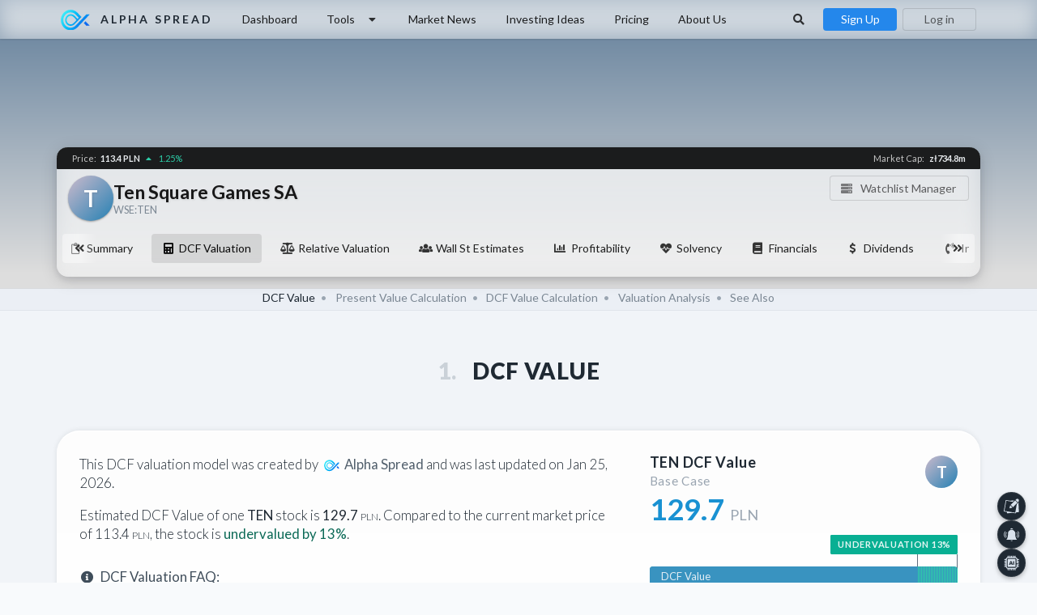

--- FILE ---
content_type: text/html; charset=utf-8
request_url: https://www.alphaspread.com/security/wse/ten/dcf-valuation
body_size: 65379
content:
<!DOCTYPE html>
<html lang="en">
<head>

<link rel="preload" as="style" href="https://www.alphaspread.com/build/assets/app-DqLJovbs.css" /><link rel="preload" as="style" href="https://www.alphaspread.com/build/assets/app-RTLVn6h1.css" /><link rel="modulepreload" as="script" href="https://www.alphaspread.com/build/assets/app-D1sgKuA6.js" /><link rel="stylesheet" href="https://www.alphaspread.com/build/assets/app-DqLJovbs.css" data-navigate-track="reload" /><link rel="stylesheet" href="https://www.alphaspread.com/build/assets/app-RTLVn6h1.css" data-navigate-track="reload" /><script type="module" src="https://www.alphaspread.com/build/assets/app-D1sgKuA6.js" data-navigate-track="reload"></script>

<script defer src="https://www.alphaspread.com/js/new-relic.js"></script>


<!-- Google Tag Manager -->
<script>(function(w,d,s,l,i){w[l]=w[l]||[];w[l].push({'gtm.start':
new Date().getTime(),event:'gtm.js'});var f=d.getElementsByTagName(s)[0],
j=d.createElement(s),dl=l!='dataLayer'?'&l='+l:'';j.async=true;j.src=
'https://www.googletagmanager.com/gtm.js?id='+i+dl;f.parentNode.insertBefore(j,f);
})(window,document,'script','dataLayer','GTM-T2BHCDJ');</script>
<!-- End Google Tag Manager -->

<!-- Hotjar -->
<script>
	(function(h,o,t,j,a,r){
		h.hj=h.hj||function(){(h.hj.q=h.hj.q||[]).push(arguments)};
		h._hjSettings={hjid:1932821,hjsv:6};
		a=o.getElementsByTagName('head')[0];
		r=o.createElement('script');r.async=1;
		r.src=t+h._hjSettings.hjid+j+h._hjSettings.hjsv;
		a.appendChild(r);
	})(window,document,'https://static.hotjar.com/c/hotjar-','.js?sv=');
</script>
<!-- End Hotjar -->




	<meta charset="utf-8"/>
	<meta name="csrf-token" content="evo6qSsv04y0H3FIP1VZYotX34zgQqRlJm6n0PIk">

	<meta name="viewport" content="width=device-width, height=device-height, initial-scale=1.0, viewport-fit=cover, user-scalable=no">
	<meta name="mobile-web-app-capable" content="yes"/>

	<meta name="description" content="Ten Square Games SA (WSE:TEN) DCF value calculation. Find out whether TEN is undervalued or overvalued.">
	<meta name="keywords" content="TEN,Ten Square Games SA,intrinsic valuation,intrinsic value,dcf valuation,dcf value,dcf,dcf-model,discount rate" />

	<meta name="format-detection" content="telephone=no">

	<meta property="og:type" content="website" />
	<meta property="og:site_name" content="alphaspread.com" />
	<meta property="og:title" content="TEN DCF Valuation - Ten Square Games SA" />
	<meta property="og:description" content="Ten Square Games SA (WSE:TEN) DCF value calculation. Find out whether TEN is undervalued or overvalued." />
	<meta property="og:url" content="https://www.alphaspread.com/security/wse/ten/dcf-valuation" />
	<meta property="og:image" content="https://ik.imagekit.io/kkbzr2uz4cp/other/banner.png" />

	<link rel="apple-touch-icon" sizes="180x180" href="/apple-touch-icon.png">
	<link rel="icon" type="image/png" sizes="32x32" href="/favicon-32x32.png">
	<link rel="icon" type="image/png" sizes="16x16" href="/favicon-16x16.png">
	<link rel="manifest" href="/site.webmanifest">

	<link rel="canonical" href="https://www.alphaspread.com/security/wse/ten/dcf-valuation"/>

	<link rel="preconnect" href="https://cdn.jsdelivr.net">
	<link rel="dns-prefetch" href="https://ajax.googleapis.com">
	<link rel="dns-prefetch" href="https://code.highcharts.com">
	<link rel="dns-prefetch" href="https://ik.imagekit.io">

	<link defer rel="stylesheet" type="text/css" href="https://cdn.jsdelivr.net/npm/semantic-ui@2.5.0/dist/semantic.min.css" crossorigin>

	<link rel="preload" href="https://cdn.jsdelivr.net/npm/semantic-ui@2.5.0/dist/components/icon.min.css" as="style" onload="this.onload=null;this.rel='stylesheet'" crossorigin>
	<noscript><link rel="stylesheet" href="https://cdn.jsdelivr.net/npm/semantic-ui@2.5.0/dist/components/icon.min.css" crossorigin></noscript>

	<link rel="preload" href="https://cdn.jsdelivr.net/gh/lipis/flag-icons@6.9.2/css/flag-icons.min.css" as="style" onload="this.onload=null;this.rel='stylesheet'" crossorigin>
	<noscript><link rel="stylesheet" href="https://cdn.jsdelivr.net/gh/lipis/flag-icons@6.9.2/css/flag-icons.min.css" crossorigin></noscript>

	<link rel="preload" href="https://cdn.jsdelivr.net/npm/swiper@12.0.3/swiper-bundle.min.css" as="style" onload="this.onload=null;this.rel='stylesheet'" crossorigin>
	<noscript><link rel="stylesheet" href="https://cdn.jsdelivr.net/npm/swiper@12.0.3/swiper-bundle.min.css" crossorigin></noscript>

	<link rel="preconnect" href="https://fonts.googleapis.com">
	<link rel="preconnect" href="https://fonts.gstatic.com" crossorigin>

	<link rel="preload" href="https://fonts.googleapis.com/css2?family=Lato:ital,wght@0,300;0,400;0,700;0,900;1,300;1,400;1,700;1,900&display=swap" as="style" onload="this.onload=null;this.rel='stylesheet'" crossorigin>
	<noscript><link rel="stylesheet" href="https://fonts.googleapis.com/css2?family=Lato:ital,wght@0,300;0,400;0,700;0,900;1,300;1,400;1,700;1,900&display=swap" crossorigin></noscript>

	
	
	<link rel="stylesheet" type="text/css" href="https://www.alphaspread.com/css/main-min.css?v1007">
	
	<link
	rel="stylesheet"
	href="https://cdnjs.cloudflare.com/ajax/libs/highlight.js/11.9.0/styles/github-dark.min.css"
>

<link
	rel="stylesheet"
	href="https://cdn.jsdelivr.net/npm/github-markdown-css@5.8.1/github-markdown-dark.min.css"
>

	<title>TEN DCF Valuation - Ten Square Games SA - Alpha Spread</title>

	<style>
		</style>

	<script src="https://cdn.jsdelivr.net/npm/jquery@3.7.0/dist/jquery.min.js"></script>

	<script defer src="https://cdn.jsdelivr.net/npm/semantic-ui@2.5.0/dist/components/visibility.min.js"></script>
	<script defer src="https://cdn.jsdelivr.net/npm/semantic-ui@2.5.0/dist/components/transition.min.js"></script>
	<script defer src="https://cdn.jsdelivr.net/npm/semantic-ui@2.5.0/dist/components/popup.min.js"></script>
	<script defer src="https://cdn.jsdelivr.net/npm/semantic-ui@2.5.0/dist/components/dropdown.min.js"></script>

	<script defer src="https://cdn.jsdelivr.net/npm/accounting@0.4.1/accounting.min.js"></script>
	<script defer src="https://cdn.jsdelivr.net/npm/swiper@12.0.3/swiper-bundle.min.js"></script>

	<script defer src="https://cdn.jsdelivr.net/npm/highcharts@11.4.8/highstock.min.js"></script>
<script defer src="https://cdn.jsdelivr.net/npm/highcharts@11.4.8/highcharts-more.min.js"></script>
<script defer src="https://cdn.jsdelivr.net/npm/highcharts@11.4.8/modules/boost.min.js"></script>
<script defer src="https://cdn.jsdelivr.net/npm/highcharts@11.4.8/modules/dumbbell.min.js"></script>
<script defer src="https://cdn.jsdelivr.net/npm/highcharts@11.4.8/modules/lollipop.min.js"></script>
<script defer src="https://cdn.jsdelivr.net/npm/highcharts@11.4.8/modules/draggable-points.min.js"></script>
<script defer src="https://cdn.jsdelivr.net/npm/highcharts@11.4.8/modules/solid-gauge.min.js"></script>
<script defer src="https://cdn.jsdelivr.net/npm/highcharts@11.4.8/modules/sankey.min.js"></script>
<script defer src="https://cdn.jsdelivr.net/npm/highcharts@11.4.8/modules/drilldown.min.js"></script>
<script defer src="https://cdn.jsdelivr.net/npm/highcharts@11.4.8/modules/pattern-fill.min.js"></script>
<script defer src="https://cdn.jsdelivr.net/npm/highcharts@11.4.8/modules/exporting.min.js"></script>
<script defer src="https://cdn.jsdelivr.net/gh/Joe12387/detectIncognito@main/dist/es5/detectIncognito.min.js"></script>
	<link rel="preload" href="https://cdn.jsdelivr.net/npm/quill@2.0.2/dist/quill.snow.css" as="style" onload="this.onload=null;this.rel='stylesheet'" crossorigin>
	<script defer src="https://cdn.jsdelivr.net/npm/quill@2.0.2/dist/quill.js"></script>

	<script>
	
	$(document).ready(function() {
		accounting.settings = {
			number: {
				precision : 0,  // default precision on numbers is 0
				thousand: " ",
				decimal : "."
			}
		};

		setTimeout(() => new AsMainMenu(), 100);
		
		
quickLinks.init();


new AsSecurityNavigationMenu();

window.addEventListener('load', function() {
	if (window.location.hash) {
		var element = document.getElementById(window.location.hash.substring(1));

		if (element)
			element.scrollIntoView({ behavior: 'smooth', block: 'start' });
	}
});

	
		(function() {
			var appearElements = document.querySelectorAll('.appear-from');
			if (!appearElements.length) return;

			var appearObserver = new IntersectionObserver(function(entries) {
				entries.forEach(function(entry) {
					if (entry.isIntersecting) {
						var el = entry.target;
						el.classList.add('appeared');

						if (el.classList.contains('with-shadow')) {
							el.classList.add('box-shadow');
						}

						appearObserver.unobserve(el);
					}
				});
			}, { threshold: 0 });

			appearElements.forEach(function(el) {
				appearObserver.observe(el);
			});
		})();
	
	searchModal.init();


Livewire.on('dcf-calculator:change-scenario', ([scenarioId]) => {
		history.replaceState(false, false, scenarioId);
	});

	
	var	dcfGraphicFieldCharts = new dcfGraphicModeFieldValuesCharts();

Livewire.on('dcf-calculator:render-fields', ([dcfModel]) => {
		modelObj = JSON.parse(dcfModel);

		modelObj.groups.forEach((group) => {
			group.fields.forEach((field) => {
				if (field.editable)
					dcfGraphicFieldCharts.renderField(modelObj, field);
			});
		});
	});

Livewire.on('dcf-calculator:operating-model-changed', () => {
		dcfGraphicFieldCharts.reset();
	});

	initChart();

mobileMenuObj.init();
initMainMenu();


	});
	</script>

	<!-- Livewire Styles --><style >[wire\:loading][wire\:loading], [wire\:loading\.delay][wire\:loading\.delay], [wire\:loading\.list-item][wire\:loading\.list-item], [wire\:loading\.inline-block][wire\:loading\.inline-block], [wire\:loading\.inline][wire\:loading\.inline], [wire\:loading\.block][wire\:loading\.block], [wire\:loading\.flex][wire\:loading\.flex], [wire\:loading\.table][wire\:loading\.table], [wire\:loading\.grid][wire\:loading\.grid], [wire\:loading\.inline-flex][wire\:loading\.inline-flex] {display: none;}[wire\:loading\.delay\.none][wire\:loading\.delay\.none], [wire\:loading\.delay\.shortest][wire\:loading\.delay\.shortest], [wire\:loading\.delay\.shorter][wire\:loading\.delay\.shorter], [wire\:loading\.delay\.short][wire\:loading\.delay\.short], [wire\:loading\.delay\.default][wire\:loading\.delay\.default], [wire\:loading\.delay\.long][wire\:loading\.delay\.long], [wire\:loading\.delay\.longer][wire\:loading\.delay\.longer], [wire\:loading\.delay\.longest][wire\:loading\.delay\.longest] {display: none;}[wire\:offline][wire\:offline] {display: none;}[wire\:dirty]:not(textarea):not(input):not(select) {display: none;}:root {--livewire-progress-bar-color: #2299dd;}[x-cloak] {display: none !important;}[wire\:cloak] {display: none !important;}dialog#livewire-error::backdrop {background-color: rgba(0, 0, 0, .6);}</style>

<!-- amplitude -->
<!---->

<!-- sendinblue -->
<script type="text/javascript">
(function() {
	window.sib = {
		equeue: [],
		client_key: "nes52bw3zu2nx5r79l56ywj7"
	};
	/* OPTIONAL: email for identify request*/
	
	window.sendinblue = {};
	for (var j = ['track', 'identify', 'trackLink', 'page'], i = 0; i < j.length; i++) {
	(function(k) {
		window.sendinblue[k] = function() {
			var arg = Array.prototype.slice.call(arguments);
			(window.sib[k] || function() {
					var t = {};
					t[k] = arg;
					window.sib.equeue.push(t);
				})(arg[0], arg[1], arg[2], arg[3]);
			};
		})(j[i]);
	}
	var n = document.createElement("script"),
		i = document.getElementsByTagName("script")[0];
	n.type = "text/javascript", n.id = "sendinblue-js", n.async = !0, n.src = "https://sibautomation.com/sa.js?key=" + window.sib.client_key, i.parentNode.insertBefore(n, i), window.sendinblue.page();
})();

</script>



<!-- MIXPANEL-START -->
<script type="text/javascript">
	(function (f, b) { if (!b.__SV) { var e, g, i, h; window.mixpanel = b; b._i = []; b.init = function (e, f, c) { function g(a, d) { var b = d.split("."); 2 == b.length && ((a = a[b[0]]), (d = b[1])); a[d] = function () { a.push([d].concat(Array.prototype.slice.call(arguments, 0))); }; } var a = b; "undefined" !== typeof c ? (a = b[c] = []) : (c = "mixpanel"); a.people = a.people || []; a.toString = function (a) { var d = "mixpanel"; "mixpanel" !== c && (d += "." + c); a || (d += " (stub)"); return d; }; a.people.toString = function () { return a.toString(1) + ".people (stub)"; }; i = "disable time_event track track_pageview track_links track_forms track_with_groups add_group set_group remove_group register register_once alias unregister identify name_tag set_config reset opt_in_tracking opt_out_tracking has_opted_in_tracking has_opted_out_tracking clear_opt_in_out_tracking start_batch_senders people.set people.set_once people.unset people.increment people.append people.union people.track_charge people.clear_charges people.delete_user people.remove".split( " "); for (h = 0; h < i.length; h++) g(a, i[h]); var j = "set set_once union unset remove delete".split(" "); a.get_group = function () { function b(c) { d[c] = function () { call2_args = arguments; call2 = [c].concat(Array.prototype.slice.call(call2_args, 0)); a.push([e, call2]); }; } for ( var d = {}, e = ["get_group"].concat( Array.prototype.slice.call(arguments, 0)), c = 0; c < j.length; c++) b(j[c]); return d; }; b._i.push([e, f, c]); }; b.__SV = 1.2; e = f.createElement("script"); e.type = "text/javascript"; e.async = !0; e.src = "undefined" !== typeof MIXPANEL_CUSTOM_LIB_URL ? MIXPANEL_CUSTOM_LIB_URL : "file:" === f.location.protocol && "//cdn.mxpnl.com/libs/mixpanel-2-latest.min.js".match(/^\/\//) ? "https://cdn.mxpnl.com/libs/mixpanel-2-latest.min.js" : "//cdn.mxpnl.com/libs/mixpanel-2-latest.min.js"; g = f.getElementsByTagName("script")[0]; g.parentNode.insertBefore(e, g); } })(document, window.mixpanel || []);
</script>
<!-- MIXPANEL-END -->

</head>

<body
	class=""
>
<!-- Google Tag Manager (noscript) -->
<noscript><iframe src="https://www.googletagmanager.com/ns.html?id=GTM-T2BHCDJ"
height="0" width="0" style="display:none;visibility:hidden"></iframe></noscript>
<!-- End Google Tag Manager (noscript) -->

				<!-- mixpanel code -->
		<script type="text/javascript">
			mixpanel.init('bc59d72b2bac17787a6702f97ccaabd5', {
				debug: false,
				track_pageview: false,
				persistence: 'localStorage'
			});
		</script>

		<!-- tapfiliate code -->
		<script src="https://script.tapfiliate.com/tapfiliate.js" type="text/javascript" async></script>
		<script type="text/javascript">
			(function(t,a,p){t.TapfiliateObject=a;t[a]=t[a]||function(){
			(t[a].q=t[a].q||[]).push(arguments)}})(window,'tap');

			tap('create', '34469-2f8d1e', { integration: "paddle" });

							tap('detect');
			
					</script>
	

	<div id="mobile-menu">
		<div
	x-data="UiModalBasic('mobile-menu', 'medium')"

			@modal-mobile-menu-show.window="
			setOnCloseCallback($event.detail.onCloseCallback);

			showModal($event.detail.onOpenCallback);
		"
		@modal-mobile-menu-hide.window="
			hideModal();
		"
	
	x-show="active" x-cloak

	@keydown.escape.prevent.stop="hideModal()"
	role="dialog"
	aria-modal="true"
	x-id="['modal-title']"
	:aria-labelledby="$id('modal-title')"
	class="ui-modal"
	modal-id="mobile-menu"
>
	<div
		x-show="active" x-transition.opacity.duration.500ms
		class="overlay blur dark"
	></div>

	<div
		x-show="active" x-transition.duration.500ms
					@click="hideModal();"
				class="panel none"
	>
		<div
			@click.stop
			x-trap.noautofocus.noscroll.inert="active"
			class="content-block padded"
			:class="modalSize"
		>
							<div class="right-aligned">
					<i
						@click="hideModal()"
						class="large close color-grey-400 icon"
					></i>
				</div>

				<div class="ui hidden small divider"></div>

				<div>
											<div class="ui inverted uppercase logo large header">
							<img src="https://www.alphaspread.com/image/logo.svg">
							
							<div class="content">Alpha Spread</div>
						</div>
									</div>

				
				<div class="ui hidden divider"></div>

				<div
					class="ui black small fake fluid icon fast appear bottom input"
					onclick="searchModal.show()">
					<div class="fake-search-input border-radius-05" style="padding: 0.75rem 1.25rem;">
						Search stocks here...
					</div>

					<i class="search icon"></i>
				</div>

				
									<div style="height: 2.3rem; overflow: hidden; padding: 0.15rem 0; margin-top: 0.5rem;">
						<div class="flex rows wrap gap-05 justify-center items-center-aligned">
																							
								<a
									x-data="{ loading: false }"
									@click="loading = true; setTimeout(() => { loading = false; }, 5 * 1000);"
									href="https://www.alphaspread.com/security/wse/ten/summary"
									class="ui basic horizontal color-grey-100 no-weight label no-margin flex rows no-wrap gap-05 items-center-aligned super-tiny-shadows hover-scaling small-scale"
									style="background-color: rgba(255, 255, 255, 0.1) !important;"
								>
									<div class="flex columns">
										<div x-show="!loading" x-collapse>
																							<div class="artificial asset-logo mini-16">
																											T
																									</div>
																					</div>

										<i
											x-show="loading" x-cloak x-collapse
											class="spinner loading icon"
										></i>
									</div>

									TEN
								</a>
													</div>
					</div>
				
				<div class="ui hidden divider"></div>

									<div class="ui two large buttons">
						<a
							href="https://www.alphaspread.com/registration"
							class="ui primary button"
						>
							<i class="icons" style="display: inline; margin-right: 0.5rem;">
								<i class="user icon"></i>
								<i class="inverted corner add icon"></i>
							</i>

							Sign Up
						</a>
						<a
							href="https://www.alphaspread.com/login"
							class="ui basic inverted thin button"
						>
							<i class="sign-in icon"></i>
							Log in
						</a>
					</div>
				
				<div class="ui hidden divider"></div>

				<div class="menu-block">
					<a href="https://www.alphaspread.com/dashboard">
						<i class="home icon"></i>
						Dashboard
					</a>


					<a href="https://www.alphaspread.com/ai-assistant">
						<i class="microchip icon"></i>
						AI Assistant
					</a>
					<a href="https://www.alphaspread.com/stock-comparison">
						<i class="random icon"></i>
						Stock Comparison
					</a>
					<a href="https://www.alphaspread.com/intrinsic-value-calculator">
						<i class="compass icon"></i>
						Intrinsic Value Calculator
					</a>
					<a href="https://www.alphaspread.com/dcf-value-calculator">
						<i class="calculator icon"></i>
						DCF Value Calculator
					</a>
					<a href="https://www.alphaspread.com/stock-screener/new">
						<i class="filter icon"></i>
						Stock Screener
					</a>
				</div>

				<div class="ui hidden divider"></div>

				<div class="menu-block">
											<a href="https://www.alphaspread.com/service-pricing">
							<i class="dollar sign icon"></i>
							Pricing
						</a>
					
					<a href="https://www.alphaspread.com/market-news">
						<i class="newspaper icon"></i>
						Market News
					</a>
					
					<a href="https://www.alphaspread.com/investing-ideas">
						<i class="lightbulb outline icon"></i>
						Investing Ideas
					</a>
				</div>

				<div class="ui hidden divider"></div>

				<div class="menu-block">
					<a href="https://www.alphaspread.com/settings">
						<i class="settings icon"></i>
						Settings
					</a>
				</div>

				<div class="ui hidden divider"></div>

				
				<div class="ui hidden large divider"></div>
					</div>
	</div>
</div>

	</div>

	<div class="dimmed pusher">
		<!---->
					<div class="ui top borderless white backdrop-blur secondary main-menu menu appear only-opacity">
				<div class="ui container">
											<div class="header item">
							<a class="ui logo white header" href="https://www.alphaspread.com">
								<img src="https://www.alphaspread.com/image/logo.svg">

								<div class="content">
									Alpha Spread
								</div>
							</a>
						</div>
					
											
<a href="https://www.alphaspread.com/dashboard" class="computer or lower hidden item">Dashboard</a>
					
<a class="ui computer or lower hidden tools-menu item" onclick="toolsMenu.toggle();">
	Tools
	<i class="dropdown icon"></i>
</a>

<a href="https://www.alphaspread.com/market-news" class="computer or lower hidden item">
	Market News
</a>

<a href="https://www.alphaspread.com/investing-ideas" class="computer or lower hidden item">Investing Ideas</a>

	<a href="https://www.alphaspread.com/service-pricing" class="computer or lower hidden item">Pricing</a>


<a href="https://www.alphaspread.com/about-us" class="computer or lower hidden item">
	About Us
</a>

<div class="right menu">
	<a class="computer or lower hidden item" onclick="searchModal.show();" style="border-radius: .28571429rem !important;">
		<i class="fitted search icon"></i>
	</a>

	
	<div class="computer or lower hidden item" style="padding: 0;">
					<div
				onclick="registrationModalObj.show();"
				class="ui primary button"
				style="padding-top: 0.5em; padding-bottom: 0.5em; width: 6.5rem;"
			>
				Sign Up
			</div>
			<div
				onclick="loginModalObj.show();"
				class="ui thin basic 1 button"
				style="padding-top: 0.5em; padding-bottom: 0.5em; width: 6.5rem; margin-left: 0.5rem;"
			>
				Log in
			</div>
			</div>

	<a class="computer tablet mobile only item" onclick="searchModal.show();">
		<i class="search icon" style="margin-right: 0;"></i>
	</a>

	<a
		class="computer tablet mobile only item"
		style=""
		onclick="mobileMenuObj.show();"
	>
					<i class="sidebar icon"></i>
			</a>
</div>

									</div>
			</div>

			<div class="ui top fixed hidden borderless white white secondary main-menu menu">
				<div class="ui container">
											<div class="header item">
							<a class="ui logo white header" href="https://www.alphaspread.com">
								<img src="https://www.alphaspread.com/image/logo.svg">

								<div class="content">
									Alpha Spread
								</div>
							</a>
						</div>
					
											
<a href="https://www.alphaspread.com/dashboard" class="computer or lower hidden item">Dashboard</a>
					
<a class="ui computer or lower hidden tools-menu item" onclick="toolsMenu.toggle();">
	Tools
	<i class="dropdown icon"></i>
</a>

<a href="https://www.alphaspread.com/market-news" class="computer or lower hidden item">
	Market News
</a>

<a href="https://www.alphaspread.com/investing-ideas" class="computer or lower hidden item">Investing Ideas</a>

	<a href="https://www.alphaspread.com/service-pricing" class="computer or lower hidden item">Pricing</a>


<a href="https://www.alphaspread.com/about-us" class="computer or lower hidden item">
	About Us
</a>

<div class="right menu">
	<a class="computer or lower hidden item" onclick="searchModal.show();" style="border-radius: .28571429rem !important;">
		<i class="fitted search icon"></i>
	</a>

	
	<div class="computer or lower hidden item" style="padding: 0;">
					<div
				onclick="registrationModalObj.show();"
				class="ui primary button"
				style="padding-top: 0.5em; padding-bottom: 0.5em; width: 6.5rem;"
			>
				Sign Up
			</div>
			<div
				onclick="loginModalObj.show();"
				class="ui thin basic 1 button"
				style="padding-top: 0.5em; padding-bottom: 0.5em; width: 6.5rem; margin-left: 0.5rem;"
			>
				Log in
			</div>
			</div>

	<a class="computer tablet mobile only item" onclick="searchModal.show();">
		<i class="search icon" style="margin-right: 0;"></i>
	</a>

	<a
		class="computer tablet mobile only item"
		style=""
		onclick="mobileMenuObj.show();"
	>
					<i class="sidebar icon"></i>
			</a>
</div>

									</div>
			</div>
		
		<!---->
		<div id="main">
			

	<div
		class="ui basic colored stock-header segment"
	>
	<div
		x-data x-appear.fade.very-slow x-appear-cloak
		class="ui stock-header big-shadows container backdrop-blur"
	>
		<div class="mobile-hidden">
			<div class="flex rows gap-1 justify-space-between">
				<div class="flex rows gap-1 items-center-aligned">
																		<div class="ui image">
								<div
									class="ui super-huge circular light-blue label small-text-shadow tiny-shadows pointer"
									x-data x-tippy.html.click.wide.no-arrow
									data-tippy-content="<h4 class='ui small header no-top-margin'>Ten Square Games SA</h4><p>Ten Square Games SA engages in the design, production and distribution of browser and mobile games.</p>"
								>
									T
								</div>
							</div>
																
					<h1 class="ui large color-black header no-margin line-height-1-4">
						<span class="small-text-shadow opacity-90">Ten Square Games SA</span>

						<div class="sub no-weight header" style="font-size: 0.9rem;">
							WSE:TEN
						</div>
					</h1>
				</div>

				<div>
					<div class="watchlist-block">
		<div class="ui basic compact watchlists space-no-wrap button" onclick="registrationModalObj.show();">
			<i class="server icon" style="padding-top: 0.05rem;"></i>
			Watchlist Manager
		</div>
	</div>
				</div>
			</div>
		</div>

		<div class="mobile-only">
			<div class="ui mobile-stock-name header no-margin">
									
				
				<div class="content">
					Ten Square Games SA
					<div class="sub color-grey-500 header">
						WSE:TEN
					</div>
				</div>
			</div>

			<div style="position: absolute; top: 3.1rem; right: 1rem;">
				<div class="watchlist-block">
		<div class="ui basic compact watchlists space-no-wrap button" onclick="registrationModalObj.show();">
			<i class="server icon" style="padding-top: 0.05rem;"></i>
			Watchlist
		</div>
	</div>
			</div>

			<div class="ui small divider"></div>
		</div>
		
		<div id="security-info-nav-container" class="hidden-x-scroll responsive-scroll">
			<div class="ui secondary menu" id="security-info-nav" style="margin-bottom: 1rem;">
				<div class="hidden left paddle item appear only-opacity">
					<i class="ui left double angle icon"></i>
				</div>

				<div class="hidden right paddle item appear only-opacity">
					<i class="ui right double angle icon"></i>
				</div>

				<a
					x-data="{ open: false }"

					@click="open = true; setTimeout(() => open = false, 5000)"
					:class="open && 'disabled'"
					class="item"
					href="https://www.alphaspread.com/security/wse/ten/summary"
				>
					<i class="clipboard outline icon"></i>
					Summary
					
					<div
						x-show="open" x-cloak
						class="ui small active loader"
					></div>
				</a>

							<a
					x-data="{ open: false }"

					@click="open = true; setTimeout(() => open = false, 5000)"
					:class="open && 'disabled'"
					class="item active"
					href="https://www.alphaspread.com/security/wse/ten/dcf-valuation/base-case"
				>
					<i class="calculator icon"></i>
					DCF Valuation
					
					<div
						x-show="open" x-cloak
						class="ui small active loader"
					></div>
				</a>

				<a
					x-data="{ open: false }"

					@click="open = true; setTimeout(() => open = false, 5000)"
					:class="open && 'disabled'"
					class="item"
					href="https://www.alphaspread.com/security/wse/ten/relative-valuation"
				>
					<i class="balance scale icon"></i>
					Relative Valuation
					
					<div
						x-show="open" x-cloak
						class="ui small active loader"
					></div>
				</a>
			
				<a
					x-data="{ open: false }"

					@click="open = true; setTimeout(() => open = false, 5000)"
					:class="open && 'disabled'"
					class="item"
					href="https://www.alphaspread.com/security/wse/ten/analyst-estimates"
				>
					<i class="users icon"></i>
					Wall St Estimates

					<div
						x-show="open" x-cloak
						class="ui small active loader"
					></div>
				</a>

							<a
					x-data="{ open: false }"

					@click="open = true; setTimeout(() => open = false, 5000)"
					:class="open && 'disabled'"
					class="item"
					href="https://www.alphaspread.com/security/wse/ten/profitability"
				>
					<i class="chart bar icon"></i>
					Profitability

					<div
						x-show="open" x-cloak
						class="ui small active loader"
					></div>
				</a>

				<a
					x-data="{ open: false }"

					@click="open = true; setTimeout(() => open = false, 5000)"
					:class="open && 'disabled'"
					class="item"
					href="https://www.alphaspread.com/security/wse/ten/solvency"
				>
					<i class="heartbeat icon"></i>
					Solvency

					<div
						x-show="open" x-cloak
						class="ui small active loader"
					></div>
				</a>

				<a
					x-data="{ open: false }"

					@click="open = true; setTimeout(() => open = false, 5000)"
					:class="open && 'disabled'"
					class="item"
					href="https://www.alphaspread.com/security/wse/ten/financials/income-statement"
				>
					<i class="book icon"></i>
					Financials

					<div
						x-show="open" x-cloak
						class="ui small active loader"
					></div>
				</a>
			
				<a
					x-data="{ open: false }"

					@click="open = true; setTimeout(() => open = false, 5000)"
					:class="open && 'disabled'"
					class="item"
					href="https://www.alphaspread.com/security/wse/ten/dividends"
				>
					<i class="dollar sign icon"></i>
					Dividends

					<div
						x-show="open" x-cloak
						class="ui small active loader"
					></div>
				</a>


				<a
					x-data="{ open: false }"

					@click="open = true; setTimeout(() => open = false, 5000)"
					:class="open && 'disabled'"
					class="item"
					href="https://www.alphaspread.com/security/wse/ten/investor-relations"
				>
					<i class="phone volume icon"></i>
					Investor Relations

					<div
						x-show="open" x-cloak
						class="ui small active loader"
					></div>
				</a>

				<a
					x-data="{ open: false }"

					@click="open = true; setTimeout(() => open = false, 5000)"
					:class="open && 'disabled'"
					class="item"
					href="https://www.alphaspread.com/security/wse/ten/discount-rate"
				>
					<i class="sliders horizontal icon"></i>
					Discount Rate

					<div
						x-show="open" x-cloak
						class="ui small active loader"
					></div>
				</a>
			</div>
		</div>

		<div class="ui top attached small black label">
			<div>
				<span class="opacity-75 no-weight margin-right-025">Price:</span>
				<span class="color-grey-100">
					113.4
					PLN
				</span>

				<span style="font-weight: 500; margin-left: 0.15rem;" class="light-positive-color">
					<i class="caret icon light-positive-color up"></i>

			1.25%
			</span>

							</div>

			<div>
				<span class="opacity-75 no-weight margin-right-025">Market Cap:</span>
				<span class="color-grey-100">
					zł734.8m

									</span>
			</div>
		</div>
	</div>
</div>


			<div wire:key="lw-3318042464-0-alpha-spread-scenarios-pack-faq-8" wire:snapshot="{&quot;data&quot;:{&quot;useDimmer&quot;:true,&quot;showRestrictionModal&quot;:true},&quot;memo&quot;:{&quot;id&quot;:&quot;4xDLwI4ETOSNlgWC6Wgu&quot;,&quot;name&quot;:&quot;incognito-checker&quot;,&quot;path&quot;:&quot;security\/wse\/ten\/dcf-valuation&quot;,&quot;method&quot;:&quot;GET&quot;,&quot;release&quot;:&quot;a-a-a&quot;,&quot;children&quot;:[],&quot;scripts&quot;:[],&quot;assets&quot;:[],&quot;async&quot;:[&quot;setRestriction&quot;],&quot;errors&quot;:[],&quot;locale&quot;:&quot;en&quot;,&quot;islands&quot;:[]},&quot;checksum&quot;:&quot;263e84d1b24487a2baa04696ba25908764656ff83f86b706433154d18b7c9cc6&quot;}" wire:effects="[]" wire:id="4xDLwI4ETOSNlgWC6Wgu" wire:name="incognito-checker"
	x-data="IncognitoChecker(true)"

	x-init="
		$(document).ready(() => {
			checkIncognito(() => {
				setTimeout(() => {
					$wire.setRestriction().then(() => {
						showRestrictionModal();
					});
				}, 500);
			});
		});
	"
>
</div>

	

<div wire:key="lw-3318042464-2-alpha-spread-scenarios-pack-faq-8" wire:snapshot="{&quot;data&quot;:{&quot;securityId&quot;:97332,&quot;aiSuggestedPromptsCategory&quot;:&quot;Valuation&quot;},&quot;memo&quot;:{&quot;id&quot;:&quot;9UuIoO0OZKuINLFYTvzC&quot;,&quot;name&quot;:&quot;multi-action.block&quot;,&quot;path&quot;:&quot;security\/wse\/ten\/dcf-valuation&quot;,&quot;method&quot;:&quot;GET&quot;,&quot;release&quot;:&quot;a-a-a&quot;,&quot;children&quot;:{&quot;lw-2889711323-0-alpha-spread-scenarios-pack-faq-8&quot;:[&quot;div&quot;,&quot;1NqjKMkuPxCh7t96lUYf&quot;],&quot;lw-2889711323-1-watchlist-security-search-9&quot;:[&quot;div&quot;,&quot;4PV4VXgnct0XHq8VjSgw&quot;],&quot;lw-2889711323-2-watchlist-security-search-9&quot;:[&quot;div&quot;,&quot;NhGInCHY99QDENGYkldO&quot;],&quot;lw-2889711323-3-watchlist-security-search-10&quot;:[&quot;div&quot;,&quot;HCrBRPB290LDHx7UKigm&quot;],&quot;lw-961017091-0-watchlist-security-search-10&quot;:[&quot;div&quot;,&quot;XMb8p2x2K1GUwnbXbxgb&quot;],&quot;lw-961017091-1-watchlist-security-search-10&quot;:[&quot;div&quot;,&quot;pscF59EBkBroMrEIMlFj&quot;],&quot;lw-961017091-2-ai-assistant-user-info-11&quot;:[&quot;div&quot;,&quot;FgViWDIemSafnPRu5xHh&quot;]},&quot;scripts&quot;:[],&quot;assets&quot;:[],&quot;errors&quot;:[],&quot;locale&quot;:&quot;en&quot;,&quot;islands&quot;:[]},&quot;checksum&quot;:&quot;a990c5bb4b24dccb55b3e7ea2d8b4597a4d2e268a5b83743b2844082362b768e&quot;}" wire:effects="[]" wire:id="9UuIoO0OZKuINLFYTvzC" wire:name="multi-action.block">
	<div class="multi-action">
		<div
			x-data="{
				open: false,
			}"

			@click.away="open = false"

			class="buttons"
		>
			<div
				@click="
					$($el).transition('stop all').transition({ animation: 'jiggle', duration: 500 });
					showNoteEditCreate();
				"
				class="open-close button small-shadows mobile-tablet-computer-hidden"
				x-tippy.inverted.left.wide.no-arrow
				data-tippy-content="Capture your thoughts"
			>
				<img
					src="https://ik.imagekit.io/kkbzr2uz4cp/icon/note-light.svg"
					style="width: 1.3rem;"
				>
			</div>

			<div
				@click="
					$($el).transition('stop all').transition({ animation: 'jiggle', duration: 500 });
					showSecurityAlertModal(false);
				"
				:class="open && 'opened'"
				class="open-close button small-shadows mobile-tablet-computer-hidden"
				x-tippy.inverted.left.wide.no-arrow
				data-tippy-content="Create stock alert"
			>
				<img
					src="https://ik.imagekit.io/kkbzr2uz4cp/icon/alert-light.svg"
					style="width: 1.4rem;"
				>
			</div>

			<div
				@click="
					$($el).transition('stop all').transition({ animation: 'jiggle', duration: 500 });
					modalObj.show('ai-assistant');
				"
				:class="open && 'opened'"
				class="open-close button small-shadows mobile-tablet-computer-hidden"
				x-tippy.inverted.left.wide.no-arrow
				data-tippy-content="Ask AI"
			>
				<img
					src="https://ik.imagekit.io/kkbzr2uz4cp/icon/circuit-ai-light.svg"
					style="width: 1.4rem;"
				>
			</div>

			<div>
				<div x-ref="button">
					<div
						@click="
							open = !open;
							$($el).transition('stop all').transition({ animation: 'jiggle', duration: 500 });
						"
						:class="open && 'opened'"
						class="open-close button small-shadows mobile-tablet-computer-only"
					>
						<i class="plus icon"></i>
					</div>
				</div>

				<div
					x-show="open" x-transition.duration.500ms x-cloak
					x-anchor.top-end.offset.12="$refs.button"
					class="ui vertical small inverted actions menu dark huge-shadows no-margin"
				>
					<a
						@click="
							open = false;
							showNoteEditCreate();
						"
						class="item"
					>
						<i class="edit icon"></i>
						Write Note
					</a>
					<a
						@click="
							open = false;
							showSecurityAlertModal();
						"
						class="item"
					>
						<i class="bell icon"></i>
						Create Alert
					</a>
					<a
						@click="
							open = false;
							modalObj.show('ai-assistant')
						"
						class="item"
					>
						<i class="microchip icon"></i>
						Ask AI
					</a>
				</div>
			</div>
		</div>
	</div>

	<div wire:key="lw-2889711323-0-alpha-spread-scenarios-pack-faq-8" wire:snapshot="{&quot;data&quot;:{&quot;noteText&quot;:&quot;&quot;,&quot;selectedNoteId&quot;:false,&quot;selectedSecurityId&quot;:97332,&quot;forceSecurityId&quot;:97332,&quot;showStocks&quot;:false,&quot;priceTarget&quot;:false},&quot;memo&quot;:{&quot;id&quot;:&quot;1NqjKMkuPxCh7t96lUYf&quot;,&quot;name&quot;:&quot;notes.editor.modal&quot;,&quot;path&quot;:&quot;security\/wse\/ten\/dcf-valuation&quot;,&quot;method&quot;:&quot;GET&quot;,&quot;release&quot;:&quot;a-a-a&quot;,&quot;children&quot;:{&quot;lw-3153108816-0-select-pass-decision-wire-8&quot;:[&quot;div&quot;,&quot;EEIkGu79AsJwwDbPf2Tj&quot;]},&quot;scripts&quot;:[],&quot;assets&quot;:[],&quot;errors&quot;:[],&quot;locale&quot;:&quot;en&quot;,&quot;islands&quot;:[]},&quot;checksum&quot;:&quot;fe4d21c8d7b163c23dbf5e7bcac882750a31c602d0945106ad382edf091023a9&quot;}" wire:effects="{&quot;listeners&quot;:[&quot;notes-system:select-security&quot;]}" wire:id="1NqjKMkuPxCh7t96lUYf" wire:name="notes.editor.modal"
	wire:ignore.self

	x-data="NotesEditorModal(
		false,
					'WSE:TEN'
			)"

	@create-edit-note-show-modal.window="showModal($event.detail)"
>
	<div
	x-data="UiModalBasic('create-edit-note', 'small')"

			@modal-create-edit-note-show.window="
			setOnCloseCallback($event.detail.onCloseCallback);

			showModal($event.detail.onOpenCallback);
		"
		@modal-create-edit-note-hide.window="
			hideModal();
		"
	
	x-show="active" x-cloak

	@keydown.escape.prevent.stop="hideModal()"
	role="dialog"
	aria-modal="true"
	x-id="['modal-title']"
	:aria-labelledby="$id('modal-title')"
	class="ui-modal"
	modal-id="create-edit-note"
>
	<div
		x-show="active" x-transition.opacity.duration.500ms
		class="overlay "
	></div>

	<div
		x-show="active" x-transition.duration.500ms
					@click="hideModal();"
				class="panel middle-aligned"
	>
		<div
			@click.stop
			x-trap.noautofocus.noscroll.inert="active"
			class="content-block padded"
			:class="modalSize"
		>
			<!--[if BLOCK]><![endif]-->				<!--[if BLOCK]><![endif]-->			<i @click="hideModal();" class="close icon"></i>
		<!--[if ENDBLOCK]><![endif]-->
		<div class="modal-segment">
			<!--[if BLOCK]><![endif]-->				<div class="header">
					<div class="ui header">
				<img src="https://ik.imagekit.io/kkbzr2uz4cp//other/writing-note.svg">

				<div class="content">
					<span x-show="tab == 'edit'" x-transition:enter>
						<!--[if BLOCK]><![endif]-->							Add
						<!--[if ENDBLOCK]><![endif]-->
						Note
					</span>

					<span x-show="tab == 'info'" x-transition:enter>
						Why Create Notes?
					</span>

					<div class="sub header">
						Capture your thoughts
					</div>
				</div>
			</div>
				</div>
			<!--[if ENDBLOCK]><![endif]-->
			<!--[if BLOCK]><![endif]-->				<div class="content">
					<div class="relative">
				<div
					wire:loading.delay.short.class="active" wire:target="selectNote"
					class="ui inverted dimmer"
				>
					<div class="ui large loader"></div>
				</div>

				<div x-show="tab == 'edit'" x-transition:enter>
					<div>
						<div
							x-show="!selectingStock"
							class="flex rows wrap justify-space-between items-end-aligned gap-1"
						>
							<div class="flex rows wrap justify-start items-center-aligned gap-05" x-data>
	<a
		wire:click="selectDecision(null)"
		wire:loading.class="no-pointer-events" wire:target="selectDecision"
		class="ui label no-margin black"
		x-tippy.no-arrow="'Simple Note'"
	>
		Note
	</a>

	<!--[if BLOCK]><![endif]-->		<a
			wire:key="select-buy-decision-wire"
			wire:click="selectDecision('buy')"
			wire:loading.class="no-pointer-events" wire:target="selectDecision"
			class="ui label no-margin basic"
			x-tippy.no-arrow="'Buy Decision'"
		>
			Buy
		</a>
	<!--[if ENDBLOCK]><![endif]-->
	<!--[if BLOCK]><![endif]-->		<a
			wire:key="select-sell-decision-wire"
			wire:click="selectDecision('sell')"
			wire:loading.class="no-pointer-events" wire:target="selectDecision"
			class="ui label no-margin basic"
			x-tippy.no-arrow="'Sell Decision'"
		>
			Sell
		</a>
	<!--[if ENDBLOCK]><![endif]-->
	<!--[if BLOCK]><![endif]-->		<a
			wire:key="select-hold-decision-wire"
			wire:click="selectDecision('hold')"
			wire:loading.class="no-pointer-events" wire:target="selectDecision"
			class="ui label no-margin basic"
			x-tippy.no-arrow="'Hold Decision'"
		>
			Hold
		</a>
	<!--[if ENDBLOCK]><![endif]-->
	<!--[if BLOCK]><![endif]-->		<a
			wire:key="select-pass-decision-wire"
			wire:click="selectDecision('pass')"
			wire:loading.class="no-pointer-events" wire:target="selectDecision"
			class="ui label no-margin basic"
			x-tippy.no-arrow="'Pass Decision'"
		>
			Pass
		</a>
	<!--[if ENDBLOCK]><![endif]--></div>
							<!--[if BLOCK]><![endif]--><!--[if ENDBLOCK]><![endif]-->						</div>

						<div
							x-show="selectingStock" x-cloak
						>
							<div wire:key="lw-3153108816-0-select-pass-decision-wire-8" wire:snapshot="{&quot;data&quot;:{&quot;loaded&quot;:false,&quot;search&quot;:&quot;&quot;},&quot;memo&quot;:{&quot;id&quot;:&quot;EEIkGu79AsJwwDbPf2Tj&quot;,&quot;name&quot;:&quot;notes.stock-selector&quot;,&quot;path&quot;:&quot;security\/wse\/ten\/dcf-valuation&quot;,&quot;method&quot;:&quot;GET&quot;,&quot;release&quot;:&quot;a-a-a&quot;,&quot;children&quot;:[],&quot;scripts&quot;:[],&quot;assets&quot;:[],&quot;errors&quot;:[],&quot;locale&quot;:&quot;en&quot;,&quot;islands&quot;:[]},&quot;checksum&quot;:&quot;6ba1da9b28d7db429727cbc5f831a799abe5ddb802d3763cbe09106d21f3985b&quot;}" wire:effects="[]" wire:id="EEIkGu79AsJwwDbPf2Tj" wire:name="notes.stock-selector"
	x-data="{
		resultsOpen: false
	}"

	x-intersect.once="$wire.loaded = true"
>
	<div
		x-ref="input"
		class="ui action fluid input"
		wire:loading.class="loading"
	>
		<input
			@click="resultsOpen = true"
			@keyup="resultsOpen = true"
			wire:model.live="search"
			type="text"
			placeholder="Select Company..."
		>
		
		<div
			@click="selectingStock = false"
			class="ui icon button"
		>
			<i class="close icon"></i>
		</div>
	</div>
	
	<div
		x-show="resultsOpen" x-transition x-cloak
		x-anchor.bottom-start.offset.6="$refs.input"
		@click.outside="resultsOpen = false"
		wire:key="watchlist-security-search"
		wire:loading.delay.class="opacity-90 disable-pointer-events"
		class="ui big-shadows note-stocks-search-results segment no-padding"
	>
		<!--[if BLOCK]><![endif]-->			<!--[if BLOCK]><![endif]-->				<div
					class="ui basic segment"
					style="max-height: 16rem; overflow-y: scroll;"
				>
					<table class="ui mselectable single line compact without border unstackable no-border very basic with-side-padding table">
	<tbody>
		<!--[if BLOCK]><![endif]--><!--[if ENDBLOCK]><![endif]-->	</tbody>
</table>				</div>
			<!--[if ENDBLOCK]><![endif]-->		<!--[if ENDBLOCK]><![endif]-->	</div>
</div>						</div>
					</div>

					<div class="ui hidden small divider"></div>

					<div wire:ignore>
						<div id="quillContainer"></div>
					</div>

					<!--[if BLOCK]><![endif]-->						<div class="ui hidden small divider"></div>

						<div
							x-data="{
								open: false,
								priceTarget: window.Livewire.find('1NqjKMkuPxCh7t96lUYf').entangle('priceTarget')							}"
						>
							<!--[if BLOCK]><![endif]-->								<a
									x-show="!open" x-transition:enter
									@click="open = true"
									class="ui blue basic label"
								>
									<i class="bell icon"></i> Add Price Alert
								</a>
							<!--[if ENDBLOCK]><![endif]-->
						
							<div
								x-show="open" x-transition:enter
								class="ui message"
							>
								<div class="flex rows justify-space-between items-center-aligned gap-1">
									<div class="flex rows no-wrap gap-05 items-center-aligned">
										<div class="ui tiny header no-margin">Price Target:</div>

										<div
											@keyup.enter="
												$wire.setPriceTarget(priceTarget).then(
													() => open = false
												)
											"
											class="ui compact input"
										>
											<input
												x-model="priceTarget"
												x-mask:dynamic="$money($input, '.', ' ', 4)"

												type="text"

												placeholder="Your target"
											>
										</div>
									</div>

									<div>
										<div class="ui tiny header no-margin">
											<span class="no-weight">Last Price:</span>
											113.4 <span class="currency">PLN</span>
										</div>
									</div>

									<div class="flex rows no-wrap gap-05 items-center-aligned">
										<div
											wire:loading.class="loading" wire:target="setPriceTarget"

											@click="
												$wire.setPriceTarget(priceTarget).then(
													() => open = false
												)
											"
											class="ui small compact icon green button no-margin"
											x-tippy.no-arrow
											data-tippy-content="Save alert"
										>
											<i class="check icon"></i>
										</div>

										<div
											@click="open = false"
											class="ui small compact icon button no-margin"
										>
											<i class="close icon"></i>
										</div>
									</div>
								</div>

								<div x-show="priceTarget != false" x-collapse>
									<div class="ui hidden small divider"></div>

									<p class="small block-desc no-margin">
										We'll email you a reminder when the closing price reaches <span x-text="priceTarget"></span> <span class="big keep-color currency">USD</span>.
									</p>
								</div>
							</div>
						</div>
					<!--[if ENDBLOCK]><![endif]-->				</div>

				<div wire:ignore x-show="tab == 'info'" x-transition:enter>
					<div class="ui message">
						<p class="block-desc no-weight color-grey-700">
							<i class="quote left icon" style="opacity: 75%; margin-right: 0.5rem;"></i>
							<i>If you don’t study any companies, you have the same success buying stocks as you do in a poker game if you bet without looking at your cards.</i>
						</p>
						<div class="ui small no-weight right aligned color-grey-700 header" style="margin-top: auto;">
							<img class="ui circular image" src="https://ik.imagekit.io/kkbzr2uz4cp//ceos/peter-lynch.png?tr=w-200">
							<div class="content">
								Peter Lynch
							</div>
						</div>
					</div>

					<div class="ui hidden small divider"></div>
					<div class="ui dividing header">
						<span><i class="stop icon color-grey-300"></i></span>
						Track and Analyze Performance
					</div>
					<p>
						Utilize notes to systematically review your investment decisions. By reflecting on past outcomes, you can discern effective strategies and identify those that underperformed. This continuous feedback loop enables you to adapt and refine your approach, optimizing for future success.
					</p>

					<div class="ui hidden small divider"></div>
					<div class="ui dividing header">
						<span><i class="stop icon color-grey-300"></i></span>
						Continuous Learning and Adaptation
					</div>
					<p>
						Each note serves as a learning point, offering insights into your decision-making processes. Over time, you'll accumulate a personalized database of knowledge, enhancing your ability to make informed decisions quickly and effectively.
					</p>

					<div class="ui hidden small divider"></div>
					<div class="ui dividing header">
						<span><i class="stop icon color-grey-300"></i></span>
						Boost Decision Confidence
					</div>
					<p>
						With a comprehensive record of your investment history at your fingertips, you can compare current opportunities against past experiences. This not only bolsters your confidence but also ensures that each decision is grounded in a well-documented rationale.
					</p>
				</div>
			</div>
				</div>
			<!--[if ENDBLOCK]><![endif]-->
			<!--[if BLOCK]><![endif]-->				<div class="actions">
					<div x-show="tab == 'edit'" x-transition:enter>
				<div class="flex rows justify-space-between items-center-aligned gap-1">
					<div class="flex rows items-center-aligned gap-05">
						<!--[if BLOCK]><![endif]-->							<a @click="tab = 'info'" class="dark weight-300 pointer" style="font-size: 1.1rem;">
								<i class="circle info color-grey-400 icon" style="font-size: 0.92em;vertical-align: baseline;line-height: 1;margin-right: 0.35rem !important;"></i>

								Why create notes?
							</a>
						<!--[if ENDBLOCK]><![endif]-->					</div>

					
					<div
						@click="hideModal()"
						class="ui button no-margin"
					>
						Close
					</div>
				</div>
			</div>

			<div x-show="tab == 'info'" x-transition:enter x-cloak>
				<div
					@click="tab = 'edit'"
					class="ui button no-margin"
				>
					<i class="arrow left icon"></i>
					Back
				</div>
			</div>
				</div>
			<!--[if ENDBLOCK]><![endif]-->		</div>
			<!--[if ENDBLOCK]><![endif]-->		</div>
	</div>
</div>


	<script>
		function showNoteEditCreate(noteId = false)
		{
			dispatchAlpinejs(
				`create-edit-note-show-modal`,
				noteId
			);
		}
	</script>
</div>

	<div wire:key="lw-2889711323-1-watchlist-security-search-9" wire:snapshot="{&quot;data&quot;:{&quot;selectedNoteId&quot;:false},&quot;memo&quot;:{&quot;id&quot;:&quot;4PV4VXgnct0XHq8VjSgw&quot;,&quot;name&quot;:&quot;notes.deleting-confirmation-modal&quot;,&quot;path&quot;:&quot;security\/wse\/ten\/dcf-valuation&quot;,&quot;method&quot;:&quot;GET&quot;,&quot;release&quot;:&quot;a-a-a&quot;,&quot;children&quot;:[],&quot;scripts&quot;:[],&quot;assets&quot;:[],&quot;errors&quot;:[],&quot;locale&quot;:&quot;en&quot;,&quot;islands&quot;:[]},&quot;checksum&quot;:&quot;c17629a99900bb567d09d277a67620f854b349bc781b76184ec065d518b23355&quot;}" wire:effects="[]" wire:id="4PV4VXgnct0XHq8VjSgw" wire:name="notes.deleting-confirmation-modal"
	x-data="{
		noteToDeleteId: false,
		priceAlert: false,

		deletePriceAlert: false
	}"

	x-init="
		$wire.$on('notes-system:note-deleted', () => {
			
		});
	"

	@note-deleting-confirmation-set-note-id.window="
		noteToDeleteId = $event.detail.noteId;
		priceAlert = $event.detail.priceAlert;
	"
>
	<div
	x-data="UiModalBasic('note-deleting-confirmation', 'mini')"

			@modal-note-deleting-confirmation-show.window="
			setOnCloseCallback($event.detail.onCloseCallback);

			showModal($event.detail.onOpenCallback);
		"
		@modal-note-deleting-confirmation-hide.window="
			hideModal();
		"
	
	x-show="active" x-cloak

	@keydown.escape.prevent.stop="hideModal()"
	role="dialog"
	aria-modal="true"
	x-id="['modal-title']"
	:aria-labelledby="$id('modal-title')"
	class="ui-modal"
	modal-id="note-deleting-confirmation"
>
	<div
		x-show="active" x-transition.opacity.duration.500ms
		class="overlay "
	></div>

	<div
		x-show="active" x-transition.duration.500ms
					@click="hideModal();"
				class="panel middle-aligned"
	>
		<div
			@click.stop
			x-trap.noautofocus.noscroll.inert="active"
			class="content-block padded"
			:class="modalSize"
		>
			<!--[if BLOCK]><![endif]-->				<!--[if BLOCK]><![endif]-->			<i @click="hideModal();" class="close icon"></i>
		<!--[if ENDBLOCK]><![endif]-->
		<div class="modal-segment">
			<!--[if BLOCK]><![endif]-->				<div class="header">
					Delete Note
				</div>
			<!--[if ENDBLOCK]><![endif]-->
			<!--[if BLOCK]><![endif]-->				<div class="content">
					<p class="no-margin">
				Do you really want to delete this note? <br/>
				This action cannot be undone.
			</p>

			<div x-show="priceAlert != false">
				<div class="ui hidden small divider"></div>

				<div class="ui small message">
					<div class="ui checkbox">
						<input
							x-model="deletePriceAlert"
							id="remove-note-alert-checkbox"
							type="checkbox"
						>
						<label
							for="remove-note-alert-checkbox"
						>
							Remove price alert for reaching <span x-text="priceAlert"></span>
						</label>
					</div>
				</div>
			</div>
				</div>
			<!--[if ENDBLOCK]><![endif]-->
			<!--[if BLOCK]><![endif]-->				<div class="actions">
					<div class="ui two buttons">
				<div
					@click="
						$wire.deleteNote(noteToDeleteId, deletePriceAlert);
						hideModal();
					"
					class="ui red button"
				>
					Delete
				</div>

				<div @click="hideModal()" class="ui button">Cancel</div>
			</div>
				</div>
			<!--[if ENDBLOCK]><![endif]-->		</div>
			<!--[if ENDBLOCK]><![endif]-->		</div>
	</div>
</div>

</div>








	<div wire:key="lw-2889711323-2-watchlist-security-search-9" wire:snapshot="{&quot;data&quot;:{&quot;forceSecurityId&quot;:97332,&quot;securityId&quot;:97332,&quot;loadingState&quot;:false},&quot;memo&quot;:{&quot;id&quot;:&quot;NhGInCHY99QDENGYkldO&quot;,&quot;name&quot;:&quot;alerts.editor.modal&quot;,&quot;path&quot;:&quot;security\/wse\/ten\/dcf-valuation&quot;,&quot;method&quot;:&quot;GET&quot;,&quot;release&quot;:&quot;a-a-a&quot;,&quot;children&quot;:{&quot;alerts-editor-block&quot;:[&quot;div&quot;,&quot;5WWHp7uxQuLJBCnGx2DA&quot;]},&quot;scripts&quot;:[],&quot;assets&quot;:[],&quot;errors&quot;:[],&quot;locale&quot;:&quot;en&quot;,&quot;islands&quot;:[]},&quot;checksum&quot;:&quot;3f30afebc0ee082cadbdfbfaef1f47ff60f923f0bbf65a6ebe4eab53281b40ae&quot;}" wire:effects="{&quot;listeners&quot;:[&quot;alerts-system:select-security&quot;,&quot;alerts-system:select-alert&quot;]}" wire:id="NhGInCHY99QDENGYkldO" wire:name="alerts.editor.modal"
	wire:ignore.self

	x-data="{
		loadingState: false,

		showModal(alertId = false, securityId = false)
		{
							showRestrictionModal('Alerts System');
					},
	}"

	x-init="
		$wire.on('alerts-system:disable-loading', () => {
			loadingState = false;
		});
	"

	@create-edit-alert-show-modal.window="
		showModal($event.detail.alertId, $event.detail.securityId);
	"
>
	<div
	x-data="UiModalBasic('create-edit-alert', 'mini')"

			@modal-create-edit-alert-show.window="
			setOnCloseCallback($event.detail.onCloseCallback);

			showModal($event.detail.onOpenCallback);
		"
		@modal-create-edit-alert-hide.window="
			hideModal();
		"
	
	x-show="active" x-cloak

	@keydown.escape.prevent.stop="hideModal()"
	role="dialog"
	aria-modal="true"
	x-id="['modal-title']"
	:aria-labelledby="$id('modal-title')"
	class="ui-modal"
	modal-id="create-edit-alert"
>
	<div
		x-show="active" x-transition.opacity.duration.500ms
		class="overlay "
	></div>

	<div
		x-show="active" x-transition.duration.500ms
				class="panel middle-aligned"
	>
		<div
			@click.stop
			x-trap.noautofocus.noscroll.inert="active"
			class="content-block padded"
			:class="modalSize"
		>
			<!--[if BLOCK]><![endif]-->				<!--[if BLOCK]><![endif]-->			<i @click="hideModal();" class="close icon"></i>
		<!--[if ENDBLOCK]><![endif]-->
		<div class="modal-segment">
			<!--[if BLOCK]><![endif]-->				<div class="header">
					<div class="ui header">
				<img src="https://ik.imagekit.io/kkbzr2uz4cp//other/alert.svg">

				<div class="content">
					<!--[if BLOCK]><![endif]-->						TEN Alert

						<div class="sub header">
							Ten Square Games SA
						</div>
					<!--[if ENDBLOCK]><![endif]-->				</div>
			</div>
				</div>
			<!--[if ENDBLOCK]><![endif]-->
			<!--[if BLOCK]><![endif]-->				<div class="content">
					<div
				x-show="loadingState" x-transition:enter
				class="relative"
				style="height: 16rem; margin-top: -1rem;"
			>
				<div class="ui inverted active dimmer">
					<div class="ui large loader"></div>
				</div>
			</div>

			<div
				x-show="!loadingState" x-transition:enter x-cloak
			>
				<div wire:key="alerts-editor-block" wire:snapshot="{&quot;data&quot;:{&quot;priceTarget&quot;:false,&quot;forceSecurityId&quot;:97332,&quot;selectedSecurityId&quot;:97332,&quot;selectedAlertId&quot;:false},&quot;memo&quot;:{&quot;id&quot;:&quot;5WWHp7uxQuLJBCnGx2DA&quot;,&quot;name&quot;:&quot;alerts.editor.block&quot;,&quot;path&quot;:&quot;security\/wse\/ten\/dcf-valuation&quot;,&quot;method&quot;:&quot;GET&quot;,&quot;release&quot;:&quot;a-a-a&quot;,&quot;children&quot;:{&quot;lw-2008492603-0-alerts-editor-block-content-no-security-9&quot;:[&quot;div&quot;,&quot;H8JezNSfTaKQEmxofVrw&quot;]},&quot;scripts&quot;:[],&quot;assets&quot;:[],&quot;errors&quot;:[],&quot;isolate&quot;:true,&quot;locale&quot;:&quot;en&quot;,&quot;islands&quot;:[]},&quot;checksum&quot;:&quot;cdddf6bd012913a0927e4caf4c8f5cd3d62d84feb65e1468399ca3aec9347292&quot;}" wire:effects="{&quot;listeners&quot;:[&quot;alerts-system:select-security&quot;,&quot;alerts-system:select-alert&quot;]}" wire:id="5WWHp7uxQuLJBCnGx2DA" wire:name="alerts.editor.block"
	x-data="{
		tab: 'new',

		selectedSecurityId: window.Livewire.find('5WWHp7uxQuLJBCnGx2DA').entangle('selectedSecurityId').live,

		priceTarget: window.Livewire.find('5WWHp7uxQuLJBCnGx2DA').entangle('priceTarget'),
		priceTargetError: false,

		savePriceAlert()
		{
			if (this.priceTarget <= 0)
			{
				this.highlightPriceTargetError();
				return;
			}

			$wire.savePriceAlert(this.priceTarget);

			hideModal();
		},

		deleteAlert()
		{
			$wire.deleteSelectedAlert().then(() => hideModal());
		},

		highlightPriceTargetError()
		{
			this.priceTargetError = true;
		}
	}"
>
	<div
		x-show="selectedSecurityId" x-transition:enter
		wire:key="alerts-editor-block-content"
	>
		<!--[if BLOCK]><![endif]-->			<div wire:key="alerts-editor-block-content-97332">
				<!--[if BLOCK]><![endif]--><!--[if ENDBLOCK]><![endif]-->
				<div
					class="flex rows gap-05 no-wrap items-end-aligned"
					style="margin-bottom: -0.5rem;"
				>
					<div class="ui large weight-900 header no-margin line-height-1-important">
						<!--[if BLOCK]><![endif]-->							113.4
						<!--[if ENDBLOCK]><![endif]-->					</div>

					<!--[if BLOCK]><![endif]-->						<div class="ui small header no-margin dark-positive-color">
							
							+1.4 (+1.25%)
						</div>
					<!--[if ENDBLOCK]><![endif]-->				</div>

				<table class="ui very basic padded no-border unstackable single line table no-margin">
					<tbody>
						<tr>
							<td class="collapsing weight-700 opacity-60">
								52 Week Range
							</td>

							<td>
								<!--[if BLOCK]><![endif]-->	<div class="compact-price-range-chart" x-data>
		<div class="low-high">
			<!--[if BLOCK]><![endif]-->				76.25
			<!--[if ENDBLOCK]><![endif]-->		</div>

		<div class="line">
			<div
				class="price"
				style="left: 100%;"
				x-tippy.no-arrow="'113.4'"
			>
				<i class="circle small color-grey-700 fitted icon"></i>
			</div>
		</div>

		<div class="low-high">
			<!--[if BLOCK]><![endif]-->				113.4
			<!--[if ENDBLOCK]><![endif]-->		</div>
	</div>
<!--[if ENDBLOCK]><![endif]-->							</td>
						</tr>

						<tr>
							<td class="collapsing uppercase weight-700">Price Target</td>

							<td>
								<div
									@keyup.enter="savePriceAlert()"
									:class="priceTargetError && 'error'"
									class="ui fluid compact input"
								>
									<input
										id="alert-price-target-input"
										x-model="priceTarget"
										x-mask:dynamic="$money($input, '.', ' ', 4)"

										@change="priceTargetError = false"
										@keydown="priceTargetError = false"

										autocomplete="off"
										min="0" placeholder="Your target"
									>
								</div>
							</td>
						</tr>
					</tbody>
				</table>

				<div class="ui tiny hidden divider"></div>

				<div x-show="priceTarget != false" x-collapse>
					<p class="small block-desc no-margin">
						We'll email you a reminder when the closing price reaches <span x-text="priceTarget"></span> <span class="big keep-color currency">PLN</span>.
					</p>

					<div class="ui hidden small divider"></div>
				</div>

				<div class="ui hidden small divider"></div>

				<div class="flex gap-05 justify-space-between">
					<!--[if BLOCK]><![endif]--><!--[if ENDBLOCK]><![endif]-->
					<div
						wire:loading.class="loading no-pointer-events" wire:target="savePriceAlert"
						@click="savePriceAlert()"
						class="ui fluid secondary weight-700 button no-margin"
					>
						<i class="save icon"></i>
						Save Alert
					</div>
				</div>
			</div>
		<!--[if ENDBLOCK]><![endif]-->	</div>

	<div
		wire:key="alerts-editor-block-content-no-security"
		x-show="!selectedSecurityId" x-transition:enter
	>
		<p class="small no-weight block-desc opacity-90">
			Choose the stock you wish to monitor with a price alert.
		</p>

		<div wire:key="lw-2008492603-0-alerts-editor-block-content-no-security-9" wire:snapshot="{&quot;data&quot;:{&quot;loaded&quot;:false,&quot;search&quot;:&quot;&quot;},&quot;memo&quot;:{&quot;id&quot;:&quot;H8JezNSfTaKQEmxofVrw&quot;,&quot;name&quot;:&quot;alerts.stock-selector&quot;,&quot;path&quot;:&quot;security\/wse\/ten\/dcf-valuation&quot;,&quot;method&quot;:&quot;GET&quot;,&quot;release&quot;:&quot;a-a-a&quot;,&quot;children&quot;:[],&quot;scripts&quot;:[],&quot;assets&quot;:[],&quot;errors&quot;:[],&quot;locale&quot;:&quot;en&quot;,&quot;islands&quot;:[]},&quot;checksum&quot;:&quot;95ea0823c633785805d8b679af10dfbd65b8dd9f381bbe4cdb6093dcc378bdd2&quot;}" wire:effects="[]" wire:id="H8JezNSfTaKQEmxofVrw" wire:name="alerts.stock-selector"
	x-data
	x-intersect.once="$wire.loaded = true"
>
	<div
		class="ui icon fluid input"
		wire:loading.class="loading"
	>
		<input
			@click="resultsOpen = true"
			@keyup="resultsOpen = true"
			wire:model.live="search"
			type="text"
			placeholder="Select Company..."
		>
		
		<i class="search icon"></i>
	</div>

	<div class="ui hidden small divider"></div>
	
	<div
		wire:key="watchlist-security-search"
		wire:loading.delay.class="opacity-90 disable-pointer-events"
		class="note-stocks-search-results"
	>
		<!--[if BLOCK]><![endif]-->			<!--[if BLOCK]><![endif]-->				<div
					style="height: 16rem; overflow-y: scroll;"
				>
					<table class="ui selectable single line compact without border unstackable no-border very basic table">
	<tbody>
		<!--[if BLOCK]><![endif]--><!--[if ENDBLOCK]><![endif]-->	</tbody>
</table>				</div>
			<!--[if ENDBLOCK]><![endif]-->		<!--[if ENDBLOCK]><![endif]-->	</div>
</div>	</div>
</div>			</div>
				</div>
			<!--[if ENDBLOCK]><![endif]-->
			<!--[if BLOCK]><![endif]--><!--[if ENDBLOCK]><![endif]-->		</div>
			<!--[if ENDBLOCK]><![endif]-->		</div>
	</div>
</div>


	<script>
		function showSecurityAlertModal(alertId = false, securityId = false)
		{
			dispatchAlpinejs(
				`create-edit-alert-show-modal`, {
				alertId: alertId,
				securityId: securityId
			});
		}
	</script>
</div>
	<div wire:key="lw-2889711323-3-watchlist-security-search-10" wire:snapshot="{&quot;data&quot;:[],&quot;memo&quot;:{&quot;id&quot;:&quot;HCrBRPB290LDHx7UKigm&quot;,&quot;name&quot;:&quot;alerts.deleting-confirmation-modal&quot;,&quot;path&quot;:&quot;security\/wse\/ten\/dcf-valuation&quot;,&quot;method&quot;:&quot;GET&quot;,&quot;release&quot;:&quot;a-a-a&quot;,&quot;children&quot;:[],&quot;scripts&quot;:[],&quot;assets&quot;:[],&quot;errors&quot;:[],&quot;locale&quot;:&quot;en&quot;,&quot;islands&quot;:[]},&quot;checksum&quot;:&quot;a53d1aefc95fc077ee4bd222e097669881e9606706dba701e22e258bbc5b2852&quot;}" wire:effects="[]" wire:id="HCrBRPB290LDHx7UKigm" wire:name="alerts.deleting-confirmation-modal"
	x-data="{
		alertToDeleteId: false,
		hasNote: false,
		deleteNote: false
	}"

	x-init="
	Livewire.on('alerts-system:alert-deleted', () => {
		});
	"

	@alert-deleting-confirmation-set-alert-id.window="
		alertToDeleteId = $event.detail.alertId;
		hasNote = $event.detail.hasNote;
	"
>
	<div
	x-data="UiModalBasic('alert-deleting-confirmation', 'mini')"

			@modal-alert-deleting-confirmation-show.window="
			setOnCloseCallback($event.detail.onCloseCallback);

			showModal($event.detail.onOpenCallback);
		"
		@modal-alert-deleting-confirmation-hide.window="
			hideModal();
		"
	
	x-show="active" x-cloak

	@keydown.escape.prevent.stop="hideModal()"
	role="dialog"
	aria-modal="true"
	x-id="['modal-title']"
	:aria-labelledby="$id('modal-title')"
	class="ui-modal"
	modal-id="alert-deleting-confirmation"
>
	<div
		x-show="active" x-transition.opacity.duration.500ms
		class="overlay "
	></div>

	<div
		x-show="active" x-transition.duration.500ms
					@click="hideModal();"
				class="panel middle-aligned"
	>
		<div
			@click.stop
			x-trap.noautofocus.noscroll.inert="active"
			class="content-block padded"
			:class="modalSize"
		>
			<!--[if BLOCK]><![endif]-->				<!--[if BLOCK]><![endif]-->			<i @click="hideModal();" class="close icon"></i>
		<!--[if ENDBLOCK]><![endif]-->
		<div class="modal-segment">
			<!--[if BLOCK]><![endif]-->				<div class="header">
					Delete Alert
				</div>
			<!--[if ENDBLOCK]><![endif]-->
			<!--[if BLOCK]><![endif]-->				<div class="content">
					<p class="no-margin">This alert will be permanently deleted.</p>

			<div x-show="hasNote">
				<div class="ui hidden small divider"></div>

				<div class="ui small message">
					<div class="ui checkbox">
						<input
							x-model="deleteNote"
							id="remove-alert-note-checkbox"
							type="checkbox"
						>
						<label
							for="remove-alert-note-checkbox"
						>
							Remove note
						</label>
					</div>
				</div>
			</div>
				</div>
			<!--[if ENDBLOCK]><![endif]-->
			<!--[if BLOCK]><![endif]-->				<div class="actions">
					<div class="ui two buttons">
				<div
					@click="
						$wire.deleteAlert(alertToDeleteId, deleteNote);
						hideModal();
					"
					class="ui red button"
				>
					Delete
				</div>

				<div @click="hideModal()" class="ui button">Cancel</div>
			</div>
				</div>
			<!--[if ENDBLOCK]><![endif]-->		</div>
			<!--[if ENDBLOCK]><![endif]-->		</div>
	</div>
</div>

</div>








	</div>


	<div class="quick-links">
	<div class="ui center aligned container">
		<div class="ui horizontal bulleted link computer or lower hidden list" style="height: 26px;">
			<a href="" class="item">&nbsp;</a>
		</div>

		<div class="ui mobile tablet computer only">
			<span class="color-grey-500" style="margin-right: 0.5rem;">Section:</span>
			<div class="ui inline loading dropdown" style="margin-bottom: 0.2rem;">
				<div class="text color-grey-700">&nbsp;</div>
				<i class="dropdown icon"></i>
				<div class="quick-links menu"></div>
			</div>
		</div>
	</div>
</div>






	<div wire:key="lw-2860598525-0" wire:snapshot="{&quot;data&quot;:{&quot;dataRestricted&quot;:false,&quot;security&quot;:[null,{&quot;class&quot;:&quot;App\\Models\\Security&quot;,&quot;key&quot;:97332,&quot;s&quot;:&quot;mdl&quot;}],&quot;company&quot;:[null,{&quot;class&quot;:&quot;App\\Models\\Company&quot;,&quot;key&quot;:50031,&quot;s&quot;:&quot;mdl&quot;}],&quot;user&quot;:null,&quot;scenariosPack&quot;:[null,{&quot;class&quot;:&quot;App\\Models\\CompanyDcfScenariosPack&quot;,&quot;key&quot;:255231940,&quot;s&quot;:&quot;mdl&quot;}],&quot;scenariosData&quot;:[{&quot;bear-case&quot;:&quot;{\&quot;target\&quot;:\&quot;enterprise\&quot;,\&quot;nInternalCashFlows\&quot;:1,\&quot;tv\&quot;:{\&quot;enabled\&quot;:true,\&quot;growthRate\&quot;:-0.04},\&quot;waterfall\&quot;:[{\&quot;name\&quot;:\&quot;Cash &amp; Equivalents\&quot;,\&quot;type\&quot;:\&quot;adder\&quot;,\&quot;vType\&quot;:\&quot;financial\&quot;,\&quot;dividable\&quot;:true,\&quot;tooltip\&quot;:\&quot;&lt;h4 class=\\\&quot;ui dividing header\\\&quot;&gt;Cash &amp; Equivalents&lt;\\\/h4&gt;&lt;b&gt;Cash &amp; Equivalents&lt;\\\/b&gt; are are investments securities that are meant for short-term investing; they have high credit quality and are highly liquid.\&quot;,\&quot;filling\&quot;:{\&quot;type\&quot;:\&quot;mnemonic\&quot;,\&quot;mnemonic\&quot;:\&quot;%_CASH_AND_EQUIVALENTS_%\&quot;},\&quot;defaultValue\&quot;:107469700,\&quot;value\&quot;:107469700},{\&quot;name\&quot;:\&quot;Investments\&quot;,\&quot;type\&quot;:\&quot;adder\&quot;,\&quot;vType\&quot;:\&quot;financial\&quot;,\&quot;dividable\&quot;:true,\&quot;filling\&quot;:{\&quot;type\&quot;:\&quot;mnemonic\&quot;,\&quot;mnemonic\&quot;:\&quot;%_SHORT_TERM_INVESTMENTS_% + %_LONG_TERM_INVESTMENTS_%\&quot;},\&quot;defaultValue\&quot;:24837400,\&quot;value\&quot;:24837400},{\&quot;name\&quot;:\&quot;Firm Value\&quot;,\&quot;type\&quot;:\&quot;sum\&quot;,\&quot;vType\&quot;:\&quot;financial\&quot;,\&quot;dividable\&quot;:true,\&quot;tooltip\&quot;:\&quot;&lt;h4 class=\\\&quot;ui dividing header\\\&quot;&gt;Firm Value&lt;\\\/h4&gt;&lt;b&gt;Firm Value&lt;\\\/b&gt; is the measure of a company\\u2019s total value. It looks at the company value rather than just the &lt;b&gt;Equity Value&lt;\\\/b&gt;, so all ownership interests and asset claims from both debt and equity are included.&lt;br&gt;&lt;\\\/br&gt;By contrast, &lt;b&gt;Equity Value&lt;\\\/b&gt; is a residual: it represents the value of the company remaining once the value ascribed to other stakeholders (like &lt;b&gt;Debt&lt;\\\/b&gt; and &lt;b&gt;Preferred Stock&lt;\\\/b&gt; owners) has been taken out.\&quot;},{\&quot;name\&quot;:\&quot;Debt\&quot;,\&quot;type\&quot;:\&quot;subtractor\&quot;,\&quot;vType\&quot;:\&quot;financial\&quot;,\&quot;dividable\&quot;:true,\&quot;filling\&quot;:{\&quot;type\&quot;:\&quot;mnemonic\&quot;,\&quot;mnemonic\&quot;:\&quot;%_DEBT_%\&quot;},\&quot;defaultValue\&quot;:3979900,\&quot;value\&quot;:3979900},{\&quot;name\&quot;:\&quot;Non Current Capital Leases\&quot;,\&quot;type\&quot;:\&quot;subtractor\&quot;,\&quot;vType\&quot;:\&quot;financial\&quot;,\&quot;tooltip\&quot;:\&quot;Non Current Capital Leases\&quot;,\&quot;dividable\&quot;:true,\&quot;filling\&quot;:{\&quot;type\&quot;:\&quot;mnemonic\&quot;,\&quot;mnemonic\&quot;:\&quot;%_NONCURRENT_CAPITAL_LEASES_%\&quot;},\&quot;defaultValue\&quot;:0,\&quot;value\&quot;:0},{\&quot;name\&quot;:\&quot;Pension Liabilities\&quot;,\&quot;type\&quot;:\&quot;subtractor\&quot;,\&quot;vType\&quot;:\&quot;financial\&quot;,\&quot;dividable\&quot;:true,\&quot;filling\&quot;:{\&quot;type\&quot;:\&quot;mnemonic\&quot;,\&quot;mnemonic\&quot;:\&quot;%_PENSION_LIABILITIES_%\&quot;},\&quot;defaultValue\&quot;:0,\&quot;value\&quot;:0},{\&quot;name\&quot;:\&quot;Minority Interest\&quot;,\&quot;type\&quot;:\&quot;subtractor\&quot;,\&quot;vType\&quot;:\&quot;financial\&quot;,\&quot;dividable\&quot;:true,\&quot;filling\&quot;:{\&quot;type\&quot;:\&quot;mnemonic\&quot;,\&quot;mnemonic\&quot;:\&quot;%_MINORITY_INTEREST_%\&quot;},\&quot;defaultValue\&quot;:0,\&quot;value\&quot;:0},{\&quot;name\&quot;:\&quot;Preferred Stock\&quot;,\&quot;type\&quot;:\&quot;subtractor\&quot;,\&quot;vType\&quot;:\&quot;financial\&quot;,\&quot;dividable\&quot;:true,\&quot;filling\&quot;:{\&quot;type\&quot;:\&quot;mnemonic\&quot;,\&quot;mnemonic\&quot;:\&quot;%_PREFERRED_STOCK_%\&quot;},\&quot;defaultValue\&quot;:0,\&quot;value\&quot;:0},{\&quot;name\&quot;:\&quot;Equity Value\&quot;,\&quot;type\&quot;:\&quot;sum\&quot;,\&quot;vType\&quot;:\&quot;financial\&quot;,\&quot;dividable\&quot;:true,\&quot;tooltip\&quot;:\&quot;&lt;h4 class=\\\&quot;ui dividing header\\\&quot;&gt;Equity Value&lt;\\\/h4&gt;&lt;b&gt;Equity Value&lt;\\\/b&gt; is residual value after the deduction of all value ascribed to other stakeholders (like &lt;b&gt;Debt&lt;\\\/b&gt; and &lt;b&gt;Preferred Stock&lt;\\\/b&gt; owners).\&quot;}],\&quot;groups\&quot;:[{\&quot;name\&quot;:\&quot;Operating Income\&quot;,\&quot;fields\&quot;:[{\&quot;id\&quot;:\&quot;%_REVENUE_%\&quot;,\&quot;name\&quot;:\&quot;Revenue\&quot;,\&quot;tooltip\&quot;:\&quot;&lt;h4 class=\\\&quot;ui dividing header\\\&quot;&gt;Revenue&lt;\\\/h4&gt;&lt;span&gt;&lt;\\\/span&gt;&lt;b&gt;Revenue&lt;\\\/b&gt; is the income generated from normal business operations and includes discounts and deductions for returned merchandise.\&quot;,\&quot;editable\&quot;:true,\&quot;vType\&quot;:\&quot;financial\&quot;,\&quot;dividable\&quot;:true,\&quot;chartSuitable\&quot;:true,\&quot;filling\&quot;:{\&quot;history\&quot;:{\&quot;type\&quot;:\&quot;mnemonic\&quot;,\&quot;mnemonic\&quot;:\&quot;%_REVENUE_%\&quot;,\&quot;filled\&quot;:true},\&quot;future\&quot;:{\&quot;type\&quot;:\&quot;filled\&quot;,\&quot;length\&quot;:5,\&quot;min\&quot;:0.02,\&quot;max\&quot;:1,\&quot;filled\&quot;:true,\&quot;values\&quot;:[343021880,332972376,339631823,341329982,337916682,329468764]}},\&quot;sensitivity\&quot;:{\&quot;name\&quot;:\&quot;Revenue Growth\&quot;,\&quot;type\&quot;:\&quot;growth\&quot;,\&quot;vType\&quot;:\&quot;percentage\&quot;,\&quot;min\&quot;:-0.2,\&quot;max\&quot;:1,\&quot;delta\&quot;:0.4,\&quot;step\&quot;:0.01,\&quot;round\&quot;:0.05},\&quot;statistics\&quot;:{\&quot;name\&quot;:\&quot;Revenue Growth\&quot;,\&quot;type\&quot;:\&quot;growth\&quot;},\&quot;settings\&quot;:[{\&quot;name\&quot;:\&quot;Growth\&quot;,\&quot;type\&quot;:\&quot;growth\&quot;,\&quot;vType\&quot;:\&quot;percentage\&quot;}],\&quot;values\&quot;:[518432200,621246500,554485400,459120900,400218600,365829400,343021880,332972376,339631823,341329982,337916682,329468764]},{\&quot;id\&quot;:\&quot;%_OPERATING_MARGIN_%\&quot;,\&quot;name\&quot;:\&quot;Operating Margin\&quot;,\&quot;tooltip\&quot;:\&quot;&lt;h4 class=\\\&quot;ui dividing header\\\&quot;&gt;Operating Margin&lt;\\\/h4&gt;&lt;span&gt;&lt;\\\/span&gt;&lt;b&gt;Operating Margin&lt;\\\/b&gt; measures how much profit a company makes on a dollar of sales after paying for variable costs of production, such as wages and raw materials, but before paying interest or tax. It is calculated by dividing a company`s operating income by its revenue.\&quot;,\&quot;editable\&quot;:true,\&quot;vType\&quot;:\&quot;percentage\&quot;,\&quot;filling\&quot;:{\&quot;history\&quot;:{\&quot;type\&quot;:\&quot;equation\&quot;,\&quot;eq\&quot;:\&quot;%_OPERATING_INCOME_% \\\/ %_REVENUE_%\&quot;,\&quot;filled\&quot;:true},\&quot;future\&quot;:{\&quot;type\&quot;:\&quot;filled\&quot;,\&quot;length\&quot;:5,\&quot;min\&quot;:0.01,\&quot;max\&quot;:0.9,\&quot;nAdjSteps\&quot;:3,\&quot;filled\&quot;:true,\&quot;values\&quot;:[0.23249916666666667,0.18785,0.19553500000000001,0.19508,0.19462500000000005,0.19417]}},\&quot;statistics\&quot;:{\&quot;name\&quot;:\&quot;Operating Margin\&quot;,\&quot;type\&quot;:\&quot;growth\&quot;},\&quot;sensitivity\&quot;:{\&quot;name\&quot;:\&quot;Operating Margin\&quot;,\&quot;type\&quot;:\&quot;absolute-from-to\&quot;,\&quot;vType\&quot;:\&quot;percentage\&quot;,\&quot;min\&quot;:0.1,\&quot;max\&quot;:0.6,\&quot;delta\&quot;:0.4,\&quot;step\&quot;:0.01,\&quot;round\&quot;:0.05},\&quot;values\&quot;:[0.317481244413445,0.2641940035074644,0.21963409676792212,0.1542310533020823,0.1268451791096166,0.2575110146970145,0.23249916666666667,0.18785,0.19553500000000001,0.19508,0.19462500000000005,0.19417]},{\&quot;id\&quot;:\&quot;%_OPERATING_INCOME_%\&quot;,\&quot;name\&quot;:\&quot;Operating Income\&quot;,\&quot;tooltip\&quot;:\&quot;&lt;h4 class=\\\&quot;ui dividing header\\\&quot;&gt;Operating Income&lt;\\\/h4&gt;&lt;span&gt;&lt;\\\/span&gt;&lt;b&gt;Operating Income&lt;\\\/b&gt; is an accounting figure that measures the amount of profit realized from a business`s operations, after deducting operating expenses such as wages, depreciation, and cost of goods sold (COGS).&lt;h4 class=\\\&quot;ui dividing header\\\&quot;&gt;Calculation&lt;\\\/h4&gt;&lt;div class=\\\&quot;ui basic label\\\&quot; style=\\\&quot;margin-top: 0.5rem; margin-bottom: 0.5rem;\\\&quot;&gt;Operating Income&lt;\\\/div&gt; = &lt;div class=\\\&quot;ui basic label\\\&quot; style=\\\&quot;margin-top: 0.5rem; margin-bottom: 0.5rem;\\\&quot;&gt;Revenue&lt;\\\/div&gt; * &lt;div class=\\\&quot;ui basic label\\\&quot; style=\\\&quot;margin-top: 0.5rem; margin-bottom: 0.5rem;\\\&quot;&gt;Operating Margin&lt;\\\/div&gt;\&quot;,\&quot;editable\&quot;:false,\&quot;main\&quot;:true,\&quot;vType\&quot;:\&quot;financial\&quot;,\&quot;dividable\&quot;:true,\&quot;chartSuitable\&quot;:true,\&quot;filling\&quot;:{\&quot;history\&quot;:{\&quot;type\&quot;:\&quot;mnemonic\&quot;,\&quot;mnemonic\&quot;:\&quot;%_OPERATING_INCOME_%\&quot;,\&quot;filled\&quot;:true},\&quot;future\&quot;:{\&quot;type\&quot;:\&quot;equation\&quot;,\&quot;eq\&quot;:\&quot;%_REVENUE_% * %_OPERATING_MARGIN_%\&quot;,\&quot;filled\&quot;:true}},\&quot;values\&quot;:[164592500,164129600,121783900,70810700,50765800,94205100,79752301.24843448,62548860.831599995,66409908.510304995,66586652.888560005,65767034.234249994,63972949.905880004]}]},{\&quot;name\&quot;:\&quot;Net Operating Profit After Taxes\&quot;,\&quot;fields\&quot;:[{\&quot;id\&quot;:\&quot;%_TAXES_%\&quot;,\&quot;name\&quot;:\&quot;Taxes\&quot;,\&quot;editable\&quot;:true,\&quot;vType\&quot;:\&quot;financial\&quot;,\&quot;dividable\&quot;:true,\&quot;filling\&quot;:{\&quot;history\&quot;:{\&quot;type\&quot;:\&quot;mnemonic\&quot;,\&quot;mnemonic\&quot;:\&quot;%_INCOME_TAX_EXPENSE_%\&quot;,\&quot;filled\&quot;:true},\&quot;future\&quot;:{\&quot;type\&quot;:\&quot;filled\&quot;,\&quot;fieldId\&quot;:\&quot;%_OPERATING_INCOME_%\&quot;,\&quot;length\&quot;:5,\&quot;min\&quot;:-0.4,\&quot;max\&quot;:0,\&quot;filled\&quot;:true,\&quot;percentages\&quot;:[-0.16788865033151257,-0.17273186744867372,-0.17757508456583485,-0.182418301682996,-0.18726151880015715,-0.1921047359173183],\&quot;values\&quot;:[-13389506,-10804181,-11792745,-12146624,-12315634,-12289506]}},\&quot;settings\&quot;:[{\&quot;name\&quot;:\&quot;As % of Operating Income\&quot;,\&quot;type\&quot;:\&quot;as_%_of\&quot;,\&quot;vType\&quot;:\&quot;percentage\&quot;,\&quot;fieldId\&quot;:\&quot;%_OPERATING_INCOME_%\&quot;}],\&quot;values\&quot;:[-12418600,-21110100,-15359600,-940400,-6883800,-8742400,-13389506,-10804181,-11792745,-12146624,-12315634,-12289506]},{\&quot;id\&quot;:\&quot;%_NOPAT_%\&quot;,\&quot;name\&quot;:\&quot;NOPAT\&quot;,\&quot;tooltip\&quot;:\&quot;&lt;h4 class=\\\&quot;ui dividing header\\\&quot;&gt;NOPAT&lt;\\\/h4&gt;&lt;b&gt;Net Operating Profit After Taxes (NOPAT)&lt;\\\/b&gt; is a financial measure that shows how well a company performed through its core operations, net of taxes. It shows company`s potential cash earnings if its capitalization were unleveraged - that is, if it had no debt. &lt;h4 class=\\\&quot;ui dividing header\\\&quot;&gt;Calculation&lt;\\\/h4&gt;&lt;div class=\\\&quot;ui basic label\\\&quot; style=\\\&quot;margin-top: 0.5rem; margin-bottom: 0.5rem;\\\&quot;&gt;NOPAT&lt;\\\/div&gt; = &lt;div class=\\\&quot;ui basic label\\\&quot; style=\\\&quot;margin-top: 0.5rem; margin-bottom: 0.5rem;\\\&quot;&gt;Operating Income&lt;\\\/div&gt; - &lt;div class=\\\&quot;ui basic label\\\&quot; style=\\\&quot;margin-top: 0.5rem; margin-bottom: 0.5rem;\\\&quot;&gt;Taxes&lt;\\\/div&gt;\&quot;,\&quot;editable\&quot;:false,\&quot;main\&quot;:true,\&quot;vType\&quot;:\&quot;financial\&quot;,\&quot;dividable\&quot;:true,\&quot;filling\&quot;:{\&quot;history\&quot;:{\&quot;type\&quot;:\&quot;equation\&quot;,\&quot;eq\&quot;:\&quot;%_OPERATING_INCOME_% + %_TAXES_%\&quot;,\&quot;filled\&quot;:true},\&quot;future\&quot;:{\&quot;type\&quot;:\&quot;equation\&quot;,\&quot;eq\&quot;:\&quot;%_OPERATING_INCOME_% + %_TAXES_%\&quot;,\&quot;filled\&quot;:true}},\&quot;values\&quot;:[152173900,143019500,106424300,69870300,43882000,85462700,66362795.24843401,51744679.8316,54617163.510305,54440028.88856,53451400.23425,51683443.90588]}]},{\&quot;name\&quot;:\&quot;Free Cash Flow to Firm\&quot;,\&quot;fields\&quot;:[{\&quot;id\&quot;:\&quot;%_CASH_FLOW_%\&quot;,\&quot;name\&quot;:\&quot;FCFF\&quot;,\&quot;tooltip\&quot;:\&quot;&lt;h4 class=\\\&quot;ui dividing header\\\&quot;&gt;FCFF&lt;\\\/h4&gt;&lt;b&gt;Free Cash Flow to the Firm (FCFF)&lt;\\\/b&gt; represents the amount of cash flow from operations available for distribution after all expenses and reinvestments.&lt;h4 class=\\\&quot;ui dividing header\\\&quot;&gt;Calculation&lt;\\\/h4&gt;&lt;div class=\\\&quot;ui basic label\\\&quot; style=\\\&quot;margin-top: 0.5rem; margin-bottom: 0.5rem;\\\&quot;&gt;FCFF&lt;\\\/div&gt; = &lt;div class=\\\&quot;ui basic label\\\&quot; style=\\\&quot;margin-top: 0.5rem; margin-bottom: 0.5rem;\\\&quot;&gt;NOPAT&lt;\\\/div&gt; - &lt;div class=\\\&quot;ui basic label\\\&quot; style=\\\&quot;margin-top: 0.5rem; margin-bottom: 0.5rem;\\\&quot;&gt;Net CapEx&lt;\\\/div&gt;\&quot;,\&quot;main\&quot;:true,\&quot;vType\&quot;:\&quot;financial\&quot;,\&quot;dividable\&quot;:true,\&quot;chartSuitable\&quot;:true,\&quot;filling\&quot;:{\&quot;history\&quot;:{\&quot;type\&quot;:\&quot;equation\&quot;,\&quot;eq\&quot;:\&quot;%_NOPAT_%\&quot;,\&quot;filled\&quot;:true},\&quot;future\&quot;:{\&quot;type\&quot;:\&quot;equation\&quot;,\&quot;eq\&quot;:\&quot;%_NOPAT_%\&quot;,\&quot;filled\&quot;:true}},\&quot;values\&quot;:[152173900,143019500,106424300,69870300,43882000,85462700,66362795.248434,51744679.8316,54617163.510305,54440028.88856,53451400.23425,51683443.90588]}]}],\&quot;nForecastedCashFlows\&quot;:6,\&quot;discountRate\&quot;:0.0966,\&quot;nHistoricalCashFlows\&quot;:6,\&quot;cashFlowsDates\&quot;:[\&quot;2020-09-30\&quot;,\&quot;2021-09-30\&quot;,\&quot;2022-09-30\&quot;,\&quot;2023-09-30\&quot;,\&quot;2024-09-30\&quot;,\&quot;2025-09-30\&quot;,\&quot;2026-09-30\&quot;,\&quot;2027-09-30\&quot;,\&quot;2028-09-30\&quot;,\&quot;2029-09-30\&quot;,\&quot;2030-09-30\&quot;]}&quot;,&quot;base-case&quot;:&quot;{\&quot;target\&quot;:\&quot;enterprise\&quot;,\&quot;nInternalCashFlows\&quot;:1,\&quot;tv\&quot;:{\&quot;enabled\&quot;:true,\&quot;growthRate\&quot;:0},\&quot;waterfall\&quot;:[{\&quot;name\&quot;:\&quot;Cash &amp; Equivalents\&quot;,\&quot;type\&quot;:\&quot;adder\&quot;,\&quot;vType\&quot;:\&quot;financial\&quot;,\&quot;dividable\&quot;:true,\&quot;tooltip\&quot;:\&quot;&lt;h4 class=\\\&quot;ui dividing header\\\&quot;&gt;Cash &amp; Equivalents&lt;\\\/h4&gt;&lt;b&gt;Cash &amp; Equivalents&lt;\\\/b&gt; are are investments securities that are meant for short-term investing; they have high credit quality and are highly liquid.\&quot;,\&quot;filling\&quot;:{\&quot;type\&quot;:\&quot;mnemonic\&quot;,\&quot;mnemonic\&quot;:\&quot;%_CASH_AND_EQUIVALENTS_%\&quot;},\&quot;defaultValue\&quot;:107469700,\&quot;value\&quot;:107469700},{\&quot;name\&quot;:\&quot;Investments\&quot;,\&quot;type\&quot;:\&quot;adder\&quot;,\&quot;vType\&quot;:\&quot;financial\&quot;,\&quot;dividable\&quot;:true,\&quot;filling\&quot;:{\&quot;type\&quot;:\&quot;mnemonic\&quot;,\&quot;mnemonic\&quot;:\&quot;%_SHORT_TERM_INVESTMENTS_% + %_LONG_TERM_INVESTMENTS_%\&quot;},\&quot;defaultValue\&quot;:24837400,\&quot;value\&quot;:24837400},{\&quot;name\&quot;:\&quot;Firm Value\&quot;,\&quot;type\&quot;:\&quot;sum\&quot;,\&quot;vType\&quot;:\&quot;financial\&quot;,\&quot;dividable\&quot;:true,\&quot;tooltip\&quot;:\&quot;&lt;h4 class=\\\&quot;ui dividing header\\\&quot;&gt;Firm Value&lt;\\\/h4&gt;&lt;b&gt;Firm Value&lt;\\\/b&gt; is the measure of a company\\u2019s total value. It looks at the company value rather than just the &lt;b&gt;Equity Value&lt;\\\/b&gt;, so all ownership interests and asset claims from both debt and equity are included.&lt;br&gt;&lt;\\\/br&gt;By contrast, &lt;b&gt;Equity Value&lt;\\\/b&gt; is a residual: it represents the value of the company remaining once the value ascribed to other stakeholders (like &lt;b&gt;Debt&lt;\\\/b&gt; and &lt;b&gt;Preferred Stock&lt;\\\/b&gt; owners) has been taken out.\&quot;},{\&quot;name\&quot;:\&quot;Debt\&quot;,\&quot;type\&quot;:\&quot;subtractor\&quot;,\&quot;vType\&quot;:\&quot;financial\&quot;,\&quot;dividable\&quot;:true,\&quot;filling\&quot;:{\&quot;type\&quot;:\&quot;mnemonic\&quot;,\&quot;mnemonic\&quot;:\&quot;%_DEBT_%\&quot;},\&quot;defaultValue\&quot;:3979900,\&quot;value\&quot;:3979900},{\&quot;name\&quot;:\&quot;Non Current Capital Leases\&quot;,\&quot;type\&quot;:\&quot;subtractor\&quot;,\&quot;vType\&quot;:\&quot;financial\&quot;,\&quot;tooltip\&quot;:\&quot;Non Current Capital Leases\&quot;,\&quot;dividable\&quot;:true,\&quot;filling\&quot;:{\&quot;type\&quot;:\&quot;mnemonic\&quot;,\&quot;mnemonic\&quot;:\&quot;%_NONCURRENT_CAPITAL_LEASES_%\&quot;},\&quot;defaultValue\&quot;:0,\&quot;value\&quot;:0},{\&quot;name\&quot;:\&quot;Pension Liabilities\&quot;,\&quot;type\&quot;:\&quot;subtractor\&quot;,\&quot;vType\&quot;:\&quot;financial\&quot;,\&quot;dividable\&quot;:true,\&quot;filling\&quot;:{\&quot;type\&quot;:\&quot;mnemonic\&quot;,\&quot;mnemonic\&quot;:\&quot;%_PENSION_LIABILITIES_%\&quot;},\&quot;defaultValue\&quot;:0,\&quot;value\&quot;:0},{\&quot;name\&quot;:\&quot;Minority Interest\&quot;,\&quot;type\&quot;:\&quot;subtractor\&quot;,\&quot;vType\&quot;:\&quot;financial\&quot;,\&quot;dividable\&quot;:true,\&quot;filling\&quot;:{\&quot;type\&quot;:\&quot;mnemonic\&quot;,\&quot;mnemonic\&quot;:\&quot;%_MINORITY_INTEREST_%\&quot;},\&quot;defaultValue\&quot;:0,\&quot;value\&quot;:0},{\&quot;name\&quot;:\&quot;Preferred Stock\&quot;,\&quot;type\&quot;:\&quot;subtractor\&quot;,\&quot;vType\&quot;:\&quot;financial\&quot;,\&quot;dividable\&quot;:true,\&quot;filling\&quot;:{\&quot;type\&quot;:\&quot;mnemonic\&quot;,\&quot;mnemonic\&quot;:\&quot;%_PREFERRED_STOCK_%\&quot;},\&quot;defaultValue\&quot;:0,\&quot;value\&quot;:0},{\&quot;name\&quot;:\&quot;Equity Value\&quot;,\&quot;type\&quot;:\&quot;sum\&quot;,\&quot;vType\&quot;:\&quot;financial\&quot;,\&quot;dividable\&quot;:true,\&quot;tooltip\&quot;:\&quot;&lt;h4 class=\\\&quot;ui dividing header\\\&quot;&gt;Equity Value&lt;\\\/h4&gt;&lt;b&gt;Equity Value&lt;\\\/b&gt; is residual value after the deduction of all value ascribed to other stakeholders (like &lt;b&gt;Debt&lt;\\\/b&gt; and &lt;b&gt;Preferred Stock&lt;\\\/b&gt; owners).\&quot;}],\&quot;groups\&quot;:[{\&quot;name\&quot;:\&quot;Operating Income\&quot;,\&quot;fields\&quot;:[{\&quot;id\&quot;:\&quot;%_REVENUE_%\&quot;,\&quot;name\&quot;:\&quot;Revenue\&quot;,\&quot;tooltip\&quot;:\&quot;&lt;h4 class=\\\&quot;ui dividing header\\\&quot;&gt;Revenue&lt;\\\/h4&gt;&lt;span&gt;&lt;\\\/span&gt;&lt;b&gt;Revenue&lt;\\\/b&gt; is the income generated from normal business operations and includes discounts and deductions for returned merchandise.\&quot;,\&quot;editable\&quot;:true,\&quot;vType\&quot;:\&quot;financial\&quot;,\&quot;dividable\&quot;:true,\&quot;chartSuitable\&quot;:true,\&quot;filling\&quot;:{\&quot;history\&quot;:{\&quot;type\&quot;:\&quot;mnemonic\&quot;,\&quot;mnemonic\&quot;:\&quot;%_REVENUE_%\&quot;,\&quot;filled\&quot;:true},\&quot;future\&quot;:{\&quot;type\&quot;:\&quot;filled\&quot;,\&quot;length\&quot;:5,\&quot;min\&quot;:0.02,\&quot;max\&quot;:1,\&quot;filled\&quot;:true,\&quot;values\&quot;:[369317880,360559576,398535915.2,426074746,445716791,456012848]}},\&quot;sensitivity\&quot;:{\&quot;name\&quot;:\&quot;Revenue Growth\&quot;,\&quot;type\&quot;:\&quot;growth\&quot;,\&quot;vType\&quot;:\&quot;percentage\&quot;,\&quot;min\&quot;:-0.2,\&quot;max\&quot;:1,\&quot;delta\&quot;:0.4,\&quot;step\&quot;:0.01,\&quot;round\&quot;:0.05},\&quot;statistics\&quot;:{\&quot;name\&quot;:\&quot;Revenue Growth\&quot;,\&quot;type\&quot;:\&quot;growth\&quot;},\&quot;settings\&quot;:[{\&quot;name\&quot;:\&quot;Growth\&quot;,\&quot;type\&quot;:\&quot;growth\&quot;,\&quot;vType\&quot;:\&quot;percentage\&quot;}],\&quot;values\&quot;:[518432200,621246500,554485400,459120900,400218600,365829400,369317880,360559576,398535915.2,426074746,445716791,456012848]},{\&quot;id\&quot;:\&quot;%_OPERATING_MARGIN_%\&quot;,\&quot;name\&quot;:\&quot;Operating Margin\&quot;,\&quot;tooltip\&quot;:\&quot;&lt;h4 class=\\\&quot;ui dividing header\\\&quot;&gt;Operating Margin&lt;\\\/h4&gt;&lt;span&gt;&lt;\\\/span&gt;&lt;b&gt;Operating Margin&lt;\\\/b&gt; measures how much profit a company makes on a dollar of sales after paying for variable costs of production, such as wages and raw materials, but before paying interest or tax. It is calculated by dividing a company`s operating income by its revenue.\&quot;,\&quot;editable\&quot;:true,\&quot;vType\&quot;:\&quot;percentage\&quot;,\&quot;filling\&quot;:{\&quot;history\&quot;:{\&quot;type\&quot;:\&quot;equation\&quot;,\&quot;eq\&quot;:\&quot;%_OPERATING_INCOME_% \\\/ %_REVENUE_%\&quot;,\&quot;filled\&quot;:true},\&quot;future\&quot;:{\&quot;type\&quot;:\&quot;filled\&quot;,\&quot;length\&quot;:5,\&quot;min\&quot;:0.01,\&quot;max\&quot;:0.9,\&quot;nAdjSteps\&quot;:3,\&quot;filled\&quot;:true,\&quot;values\&quot;:[0.24560083333333335,0.20874333333333334,0.21020500000000003,0.17249,0.1723125,0.17213499999999998]}},\&quot;statistics\&quot;:{\&quot;name\&quot;:\&quot;Operating Margin\&quot;,\&quot;type\&quot;:\&quot;growth\&quot;},\&quot;sensitivity\&quot;:{\&quot;name\&quot;:\&quot;Operating Margin\&quot;,\&quot;type\&quot;:\&quot;absolute-from-to\&quot;,\&quot;vType\&quot;:\&quot;percentage\&quot;,\&quot;min\&quot;:0.1,\&quot;max\&quot;:0.6,\&quot;delta\&quot;:0.4,\&quot;step\&quot;:0.01,\&quot;round\&quot;:0.05},\&quot;values\&quot;:[0.317481244413445,0.2641940035074644,0.21963409676792212,0.1542310533020823,0.1268451791096166,0.2575110146970145,0.24560083333333335,0.20874333333333334,0.21020500000000003,0.17249,0.1723125,0.17213499999999998]},{\&quot;id\&quot;:\&quot;%_OPERATING_INCOME_%\&quot;,\&quot;name\&quot;:\&quot;Operating Income\&quot;,\&quot;tooltip\&quot;:\&quot;&lt;h4 class=\\\&quot;ui dividing header\\\&quot;&gt;Operating Income&lt;\\\/h4&gt;&lt;span&gt;&lt;\\\/span&gt;&lt;b&gt;Operating Income&lt;\\\/b&gt; is an accounting figure that measures the amount of profit realized from a business`s operations, after deducting operating expenses such as wages, depreciation, and cost of goods sold (COGS).&lt;h4 class=\\\&quot;ui dividing header\\\&quot;&gt;Calculation&lt;\\\/h4&gt;&lt;div class=\\\&quot;ui basic label\\\&quot; style=\\\&quot;margin-top: 0.5rem; margin-bottom: 0.5rem;\\\&quot;&gt;Operating Income&lt;\\\/div&gt; = &lt;div class=\\\&quot;ui basic label\\\&quot; style=\\\&quot;margin-top: 0.5rem; margin-bottom: 0.5rem;\\\&quot;&gt;Revenue&lt;\\\/div&gt; * &lt;div class=\\\&quot;ui basic label\\\&quot; style=\\\&quot;margin-top: 0.5rem; margin-bottom: 0.5rem;\\\&quot;&gt;Operating Margin&lt;\\\/div&gt;\&quot;,\&quot;editable\&quot;:false,\&quot;main\&quot;:true,\&quot;vType\&quot;:\&quot;financial\&quot;,\&quot;dividable\&quot;:true,\&quot;chartSuitable\&quot;:true,\&quot;filling\&quot;:{\&quot;history\&quot;:{\&quot;type\&quot;:\&quot;mnemonic\&quot;,\&quot;mnemonic\&quot;:\&quot;%_OPERATING_INCOME_%\&quot;,\&quot;filled\&quot;:true},\&quot;future\&quot;:{\&quot;type\&quot;:\&quot;equation\&quot;,\&quot;eq\&quot;:\&quot;%_REVENUE_% * %_OPERATING_MARGIN_%\&quot;,\&quot;filled\&quot;:true}},\&quot;values\&quot;:[164592500,164129600,121783900,70810700,50765800,94205100,90704779.09289877,75264407.75949213,83774242.054616,73493632.93754,76802574.5491875,78495771.59048]}]},{\&quot;name\&quot;:\&quot;Net Operating Profit After Taxes\&quot;,\&quot;fields\&quot;:[{\&quot;id\&quot;:\&quot;%_TAXES_%\&quot;,\&quot;name\&quot;:\&quot;Taxes\&quot;,\&quot;editable\&quot;:true,\&quot;vType\&quot;:\&quot;financial\&quot;,\&quot;dividable\&quot;:true,\&quot;filling\&quot;:{\&quot;history\&quot;:{\&quot;type\&quot;:\&quot;mnemonic\&quot;,\&quot;mnemonic\&quot;:\&quot;%_INCOME_TAX_EXPENSE_%\&quot;,\&quot;filled\&quot;:true},\&quot;future\&quot;:{\&quot;type\&quot;:\&quot;filled\&quot;,\&quot;fieldId\&quot;:\&quot;%_OPERATING_INCOME_%\&quot;,\&quot;length\&quot;:5,\&quot;min\&quot;:-0.4,\&quot;max\&quot;:0,\&quot;filled\&quot;:true,\&quot;percentages\&quot;:[-0.14428005614429618,-0.15180892233844862,-0.15933778853260103,-0.16686665472675347,-0.17439552092090588,-0.18192438711505834],\&quot;values\&quot;:[-13086890,-11425808,-13348402,-12263636,-13394024,-14280295]}},\&quot;settings\&quot;:[{\&quot;name\&quot;:\&quot;As % of Operating Income\&quot;,\&quot;type\&quot;:\&quot;as_%_of\&quot;,\&quot;vType\&quot;:\&quot;percentage\&quot;,\&quot;fieldId\&quot;:\&quot;%_OPERATING_INCOME_%\&quot;}],\&quot;values\&quot;:[-12418600,-21110100,-15359600,-940400,-6883800,-8742400,-13086890,-11425808,-13348402,-12263636,-13394024,-14280295]},{\&quot;id\&quot;:\&quot;%_NOPAT_%\&quot;,\&quot;name\&quot;:\&quot;NOPAT\&quot;,\&quot;tooltip\&quot;:\&quot;&lt;h4 class=\\\&quot;ui dividing header\\\&quot;&gt;NOPAT&lt;\\\/h4&gt;&lt;b&gt;Net Operating Profit After Taxes (NOPAT)&lt;\\\/b&gt; is a financial measure that shows how well a company performed through its core operations, net of taxes. It shows company`s potential cash earnings if its capitalization were unleveraged - that is, if it had no debt. &lt;h4 class=\\\&quot;ui dividing header\\\&quot;&gt;Calculation&lt;\\\/h4&gt;&lt;div class=\\\&quot;ui basic label\\\&quot; style=\\\&quot;margin-top: 0.5rem; margin-bottom: 0.5rem;\\\&quot;&gt;NOPAT&lt;\\\/div&gt; = &lt;div class=\\\&quot;ui basic label\\\&quot; style=\\\&quot;margin-top: 0.5rem; margin-bottom: 0.5rem;\\\&quot;&gt;Operating Income&lt;\\\/div&gt; - &lt;div class=\\\&quot;ui basic label\\\&quot; style=\\\&quot;margin-top: 0.5rem; margin-bottom: 0.5rem;\\\&quot;&gt;Taxes&lt;\\\/div&gt;\&quot;,\&quot;editable\&quot;:false,\&quot;main\&quot;:true,\&quot;vType\&quot;:\&quot;financial\&quot;,\&quot;dividable\&quot;:true,\&quot;filling\&quot;:{\&quot;history\&quot;:{\&quot;type\&quot;:\&quot;equation\&quot;,\&quot;eq\&quot;:\&quot;%_OPERATING_INCOME_% + %_TAXES_%\&quot;,\&quot;filled\&quot;:true},\&quot;future\&quot;:{\&quot;type\&quot;:\&quot;equation\&quot;,\&quot;eq\&quot;:\&quot;%_OPERATING_INCOME_% + %_TAXES_%\&quot;,\&quot;filled\&quot;:true}},\&quot;values\&quot;:[152173900,143019500,106424300,69870300,43882000,85462700,77617889.092899,63838599.759491995,70425840.054616,61229996.937539995,63408550.549187005,64215476.59048]}]},{\&quot;name\&quot;:\&quot;Free Cash Flow to Firm\&quot;,\&quot;fields\&quot;:[{\&quot;id\&quot;:\&quot;%_CASH_FLOW_%\&quot;,\&quot;name\&quot;:\&quot;FCFF\&quot;,\&quot;tooltip\&quot;:\&quot;&lt;h4 class=\\\&quot;ui dividing header\\\&quot;&gt;FCFF&lt;\\\/h4&gt;&lt;b&gt;Free Cash Flow to the Firm (FCFF)&lt;\\\/b&gt; represents the amount of cash flow from operations available for distribution after all expenses and reinvestments.&lt;h4 class=\\\&quot;ui dividing header\\\&quot;&gt;Calculation&lt;\\\/h4&gt;&lt;div class=\\\&quot;ui basic label\\\&quot; style=\\\&quot;margin-top: 0.5rem; margin-bottom: 0.5rem;\\\&quot;&gt;FCFF&lt;\\\/div&gt; = &lt;div class=\\\&quot;ui basic label\\\&quot; style=\\\&quot;margin-top: 0.5rem; margin-bottom: 0.5rem;\\\&quot;&gt;NOPAT&lt;\\\/div&gt; - &lt;div class=\\\&quot;ui basic label\\\&quot; style=\\\&quot;margin-top: 0.5rem; margin-bottom: 0.5rem;\\\&quot;&gt;Net CapEx&lt;\\\/div&gt;\&quot;,\&quot;main\&quot;:true,\&quot;vType\&quot;:\&quot;financial\&quot;,\&quot;dividable\&quot;:true,\&quot;chartSuitable\&quot;:true,\&quot;filling\&quot;:{\&quot;history\&quot;:{\&quot;type\&quot;:\&quot;equation\&quot;,\&quot;eq\&quot;:\&quot;%_NOPAT_%\&quot;,\&quot;filled\&quot;:true},\&quot;future\&quot;:{\&quot;type\&quot;:\&quot;equation\&quot;,\&quot;eq\&quot;:\&quot;%_NOPAT_%\&quot;,\&quot;filled\&quot;:true}},\&quot;values\&quot;:[152173900,143019500,106424300,69870300,43882000,85462700,77617889.092899,63838599.759492,70425840.054616,61229996.93754,63408550.549187,64215476.59048]}]}],\&quot;nForecastedCashFlows\&quot;:6,\&quot;discountRate\&quot;:0.092,\&quot;nHistoricalCashFlows\&quot;:6,\&quot;cashFlowsDates\&quot;:[\&quot;2020-09-30\&quot;,\&quot;2021-09-30\&quot;,\&quot;2022-09-30\&quot;,\&quot;2023-09-30\&quot;,\&quot;2024-09-30\&quot;,\&quot;2025-09-30\&quot;,\&quot;2026-09-30\&quot;,\&quot;2027-09-30\&quot;,\&quot;2028-09-30\&quot;,\&quot;2029-09-30\&quot;,\&quot;2030-09-30\&quot;]}&quot;,&quot;bull-case&quot;:&quot;{\&quot;target\&quot;:\&quot;enterprise\&quot;,\&quot;nInternalCashFlows\&quot;:1,\&quot;tv\&quot;:{\&quot;enabled\&quot;:true,\&quot;growthRate\&quot;:0.04},\&quot;waterfall\&quot;:[{\&quot;name\&quot;:\&quot;Cash &amp; Equivalents\&quot;,\&quot;type\&quot;:\&quot;adder\&quot;,\&quot;vType\&quot;:\&quot;financial\&quot;,\&quot;dividable\&quot;:true,\&quot;tooltip\&quot;:\&quot;&lt;h4 class=\\\&quot;ui dividing header\\\&quot;&gt;Cash &amp; Equivalents&lt;\\\/h4&gt;&lt;b&gt;Cash &amp; Equivalents&lt;\\\/b&gt; are are investments securities that are meant for short-term investing; they have high credit quality and are highly liquid.\&quot;,\&quot;filling\&quot;:{\&quot;type\&quot;:\&quot;mnemonic\&quot;,\&quot;mnemonic\&quot;:\&quot;%_CASH_AND_EQUIVALENTS_%\&quot;},\&quot;defaultValue\&quot;:107469700,\&quot;value\&quot;:107469700},{\&quot;name\&quot;:\&quot;Investments\&quot;,\&quot;type\&quot;:\&quot;adder\&quot;,\&quot;vType\&quot;:\&quot;financial\&quot;,\&quot;dividable\&quot;:true,\&quot;filling\&quot;:{\&quot;type\&quot;:\&quot;mnemonic\&quot;,\&quot;mnemonic\&quot;:\&quot;%_SHORT_TERM_INVESTMENTS_% + %_LONG_TERM_INVESTMENTS_%\&quot;},\&quot;defaultValue\&quot;:24837400,\&quot;value\&quot;:24837400},{\&quot;name\&quot;:\&quot;Firm Value\&quot;,\&quot;type\&quot;:\&quot;sum\&quot;,\&quot;vType\&quot;:\&quot;financial\&quot;,\&quot;dividable\&quot;:true,\&quot;tooltip\&quot;:\&quot;&lt;h4 class=\\\&quot;ui dividing header\\\&quot;&gt;Firm Value&lt;\\\/h4&gt;&lt;b&gt;Firm Value&lt;\\\/b&gt; is the measure of a company\\u2019s total value. It looks at the company value rather than just the &lt;b&gt;Equity Value&lt;\\\/b&gt;, so all ownership interests and asset claims from both debt and equity are included.&lt;br&gt;&lt;\\\/br&gt;By contrast, &lt;b&gt;Equity Value&lt;\\\/b&gt; is a residual: it represents the value of the company remaining once the value ascribed to other stakeholders (like &lt;b&gt;Debt&lt;\\\/b&gt; and &lt;b&gt;Preferred Stock&lt;\\\/b&gt; owners) has been taken out.\&quot;},{\&quot;name\&quot;:\&quot;Debt\&quot;,\&quot;type\&quot;:\&quot;subtractor\&quot;,\&quot;vType\&quot;:\&quot;financial\&quot;,\&quot;dividable\&quot;:true,\&quot;filling\&quot;:{\&quot;type\&quot;:\&quot;mnemonic\&quot;,\&quot;mnemonic\&quot;:\&quot;%_DEBT_%\&quot;},\&quot;defaultValue\&quot;:3979900,\&quot;value\&quot;:3979900},{\&quot;name\&quot;:\&quot;Non Current Capital Leases\&quot;,\&quot;type\&quot;:\&quot;subtractor\&quot;,\&quot;vType\&quot;:\&quot;financial\&quot;,\&quot;tooltip\&quot;:\&quot;Non Current Capital Leases\&quot;,\&quot;dividable\&quot;:true,\&quot;filling\&quot;:{\&quot;type\&quot;:\&quot;mnemonic\&quot;,\&quot;mnemonic\&quot;:\&quot;%_NONCURRENT_CAPITAL_LEASES_%\&quot;},\&quot;defaultValue\&quot;:0,\&quot;value\&quot;:0},{\&quot;name\&quot;:\&quot;Pension Liabilities\&quot;,\&quot;type\&quot;:\&quot;subtractor\&quot;,\&quot;vType\&quot;:\&quot;financial\&quot;,\&quot;dividable\&quot;:true,\&quot;filling\&quot;:{\&quot;type\&quot;:\&quot;mnemonic\&quot;,\&quot;mnemonic\&quot;:\&quot;%_PENSION_LIABILITIES_%\&quot;},\&quot;defaultValue\&quot;:0,\&quot;value\&quot;:0},{\&quot;name\&quot;:\&quot;Minority Interest\&quot;,\&quot;type\&quot;:\&quot;subtractor\&quot;,\&quot;vType\&quot;:\&quot;financial\&quot;,\&quot;dividable\&quot;:true,\&quot;filling\&quot;:{\&quot;type\&quot;:\&quot;mnemonic\&quot;,\&quot;mnemonic\&quot;:\&quot;%_MINORITY_INTEREST_%\&quot;},\&quot;defaultValue\&quot;:0,\&quot;value\&quot;:0},{\&quot;name\&quot;:\&quot;Preferred Stock\&quot;,\&quot;type\&quot;:\&quot;subtractor\&quot;,\&quot;vType\&quot;:\&quot;financial\&quot;,\&quot;dividable\&quot;:true,\&quot;filling\&quot;:{\&quot;type\&quot;:\&quot;mnemonic\&quot;,\&quot;mnemonic\&quot;:\&quot;%_PREFERRED_STOCK_%\&quot;},\&quot;defaultValue\&quot;:0,\&quot;value\&quot;:0},{\&quot;name\&quot;:\&quot;Equity Value\&quot;,\&quot;type\&quot;:\&quot;sum\&quot;,\&quot;vType\&quot;:\&quot;financial\&quot;,\&quot;dividable\&quot;:true,\&quot;tooltip\&quot;:\&quot;&lt;h4 class=\\\&quot;ui dividing header\\\&quot;&gt;Equity Value&lt;\\\/h4&gt;&lt;b&gt;Equity Value&lt;\\\/b&gt; is residual value after the deduction of all value ascribed to other stakeholders (like &lt;b&gt;Debt&lt;\\\/b&gt; and &lt;b&gt;Preferred Stock&lt;\\\/b&gt; owners).\&quot;}],\&quot;groups\&quot;:[{\&quot;name\&quot;:\&quot;Operating Income\&quot;,\&quot;fields\&quot;:[{\&quot;id\&quot;:\&quot;%_REVENUE_%\&quot;,\&quot;name\&quot;:\&quot;Revenue\&quot;,\&quot;tooltip\&quot;:\&quot;&lt;h4 class=\\\&quot;ui dividing header\\\&quot;&gt;Revenue&lt;\\\/h4&gt;&lt;span&gt;&lt;\\\/span&gt;&lt;b&gt;Revenue&lt;\\\/b&gt; is the income generated from normal business operations and includes discounts and deductions for returned merchandise.\&quot;,\&quot;editable\&quot;:true,\&quot;vType\&quot;:\&quot;financial\&quot;,\&quot;dividable\&quot;:true,\&quot;chartSuitable\&quot;:true,\&quot;filling\&quot;:{\&quot;history\&quot;:{\&quot;type\&quot;:\&quot;mnemonic\&quot;,\&quot;mnemonic\&quot;:\&quot;%_REVENUE_%\&quot;,\&quot;filled\&quot;:true},\&quot;future\&quot;:{\&quot;type\&quot;:\&quot;filled\&quot;,\&quot;length\&quot;:5,\&quot;min\&quot;:0.02,\&quot;max\&quot;:1,\&quot;filled\&quot;:true,\&quot;values\&quot;:[408325880,400361176,408368399,418577608,431134936,446224658]}},\&quot;sensitivity\&quot;:{\&quot;name\&quot;:\&quot;Revenue Growth\&quot;,\&quot;type\&quot;:\&quot;growth\&quot;,\&quot;vType\&quot;:\&quot;percentage\&quot;,\&quot;min\&quot;:-0.2,\&quot;max\&quot;:1,\&quot;delta\&quot;:0.4,\&quot;step\&quot;:0.01,\&quot;round\&quot;:0.05},\&quot;statistics\&quot;:{\&quot;name\&quot;:\&quot;Revenue Growth\&quot;,\&quot;type\&quot;:\&quot;growth\&quot;},\&quot;settings\&quot;:[{\&quot;name\&quot;:\&quot;Growth\&quot;,\&quot;type\&quot;:\&quot;growth\&quot;,\&quot;vType\&quot;:\&quot;percentage\&quot;}],\&quot;values\&quot;:[518432200,621246500,554485400,459120900,400218600,365829400,408325880,400361176,408368399,418577608,431134936,446224658]},{\&quot;id\&quot;:\&quot;%_OPERATING_MARGIN_%\&quot;,\&quot;name\&quot;:\&quot;Operating Margin\&quot;,\&quot;tooltip\&quot;:\&quot;&lt;h4 class=\\\&quot;ui dividing header\\\&quot;&gt;Operating Margin&lt;\\\/h4&gt;&lt;span&gt;&lt;\\\/span&gt;&lt;b&gt;Operating Margin&lt;\\\/b&gt; measures how much profit a company makes on a dollar of sales after paying for variable costs of production, such as wages and raw materials, but before paying interest or tax. It is calculated by dividing a company`s operating income by its revenue.\&quot;,\&quot;editable\&quot;:true,\&quot;vType\&quot;:\&quot;percentage\&quot;,\&quot;filling\&quot;:{\&quot;history\&quot;:{\&quot;type\&quot;:\&quot;equation\&quot;,\&quot;eq\&quot;:\&quot;%_OPERATING_INCOME_% \\\/ %_REVENUE_%\&quot;,\&quot;filled\&quot;:true},\&quot;future\&quot;:{\&quot;type\&quot;:\&quot;filled\&quot;,\&quot;length\&quot;:5,\&quot;min\&quot;:0.01,\&quot;max\&quot;:0.9,\&quot;nAdjSteps\&quot;:3,\&quot;filled\&quot;:true,\&quot;values\&quot;:[0.24839666666666668,0.22571666666666665,0.21705000000000002,0.21656666666666669,0.21608333333333338,0.2156]}},\&quot;statistics\&quot;:{\&quot;name\&quot;:\&quot;Operating Margin\&quot;,\&quot;type\&quot;:\&quot;growth\&quot;},\&quot;sensitivity\&quot;:{\&quot;name\&quot;:\&quot;Operating Margin\&quot;,\&quot;type\&quot;:\&quot;absolute-from-to\&quot;,\&quot;vType\&quot;:\&quot;percentage\&quot;,\&quot;min\&quot;:0.1,\&quot;max\&quot;:0.6,\&quot;delta\&quot;:0.4,\&quot;step\&quot;:0.01,\&quot;round\&quot;:0.05},\&quot;values\&quot;:[0.317481244413445,0.2641940035074644,0.21963409676792212,0.1542310533020823,0.1268451791096166,0.2575110146970145,0.24839666666666668,0.22571666666666665,0.21705000000000002,0.21656666666666669,0.21608333333333338,0.2156]},{\&quot;id\&quot;:\&quot;%_OPERATING_INCOME_%\&quot;,\&quot;name\&quot;:\&quot;Operating Income\&quot;,\&quot;tooltip\&quot;:\&quot;&lt;h4 class=\\\&quot;ui dividing header\\\&quot;&gt;Operating Income&lt;\\\/h4&gt;&lt;span&gt;&lt;\\\/span&gt;&lt;b&gt;Operating Income&lt;\\\/b&gt; is an accounting figure that measures the amount of profit realized from a business`s operations, after deducting operating expenses such as wages, depreciation, and cost of goods sold (COGS).&lt;h4 class=\\\&quot;ui dividing header\\\&quot;&gt;Calculation&lt;\\\/h4&gt;&lt;div class=\\\&quot;ui basic label\\\&quot; style=\\\&quot;margin-top: 0.5rem; margin-bottom: 0.5rem;\\\&quot;&gt;Operating Income&lt;\\\/div&gt; = &lt;div class=\\\&quot;ui basic label\\\&quot; style=\\\&quot;margin-top: 0.5rem; margin-bottom: 0.5rem;\\\&quot;&gt;Revenue&lt;\\\/div&gt; * &lt;div class=\\\&quot;ui basic label\\\&quot; style=\\\&quot;margin-top: 0.5rem; margin-bottom: 0.5rem;\\\&quot;&gt;Operating Margin&lt;\\\/div&gt;\&quot;,\&quot;editable\&quot;:false,\&quot;main\&quot;:true,\&quot;vType\&quot;:\&quot;financial\&quot;,\&quot;dividable\&quot;:true,\&quot;chartSuitable\&quot;:true,\&quot;filling\&quot;:{\&quot;history\&quot;:{\&quot;type\&quot;:\&quot;mnemonic\&quot;,\&quot;mnemonic\&quot;:\&quot;%_OPERATING_INCOME_%\&quot;,\&quot;filled\&quot;:true},\&quot;future\&quot;:{\&quot;type\&quot;:\&quot;equation\&quot;,\&quot;eq\&quot;:\&quot;%_REVENUE_% * %_OPERATING_MARGIN_%\&quot;,\&quot;filled\&quot;:true}},\&quot;values\&quot;:[164592500,164129600,121783900,70810700,50765800,94205100,101426787.5057347,90368190.109468,88636361.00295,90649957.30586806,93161074.08733189,96206036.26480001]}]},{\&quot;name\&quot;:\&quot;Net Operating Profit After Taxes\&quot;,\&quot;fields\&quot;:[{\&quot;id\&quot;:\&quot;%_TAXES_%\&quot;,\&quot;name\&quot;:\&quot;Taxes\&quot;,\&quot;editable\&quot;:true,\&quot;vType\&quot;:\&quot;financial\&quot;,\&quot;dividable\&quot;:true,\&quot;filling\&quot;:{\&quot;history\&quot;:{\&quot;type\&quot;:\&quot;mnemonic\&quot;,\&quot;mnemonic\&quot;:\&quot;%_INCOME_TAX_EXPENSE_%\&quot;,\&quot;filled\&quot;:true},\&quot;future\&quot;:{\&quot;type\&quot;:\&quot;filled\&quot;,\&quot;fieldId\&quot;:\&quot;%_OPERATING_INCOME_%\&quot;,\&quot;length\&quot;:5,\&quot;min\&quot;:-0.4,\&quot;max\&quot;:0,\&quot;filled\&quot;:true,\&quot;percentages\&quot;:[-0.1258907640841441,-0.1362394756129675,-0.14658818714179095,-0.1569368986706144,-0.16728561019943783,-0.17763432172826127],\&quot;values\&quot;:[-12768695,-12311714,-12993043,-14226323,-15584507,-17089493]}},\&quot;settings\&quot;:[{\&quot;name\&quot;:\&quot;As % of Operating Income\&quot;,\&quot;type\&quot;:\&quot;as_%_of\&quot;,\&quot;vType\&quot;:\&quot;percentage\&quot;,\&quot;fieldId\&quot;:\&quot;%_OPERATING_INCOME_%\&quot;}],\&quot;values\&quot;:[-12418600,-21110100,-15359600,-940400,-6883800,-8742400,-12768695,-12311714,-12993043,-14226323,-15584507,-17089493]},{\&quot;id\&quot;:\&quot;%_NOPAT_%\&quot;,\&quot;name\&quot;:\&quot;NOPAT\&quot;,\&quot;tooltip\&quot;:\&quot;&lt;h4 class=\\\&quot;ui dividing header\\\&quot;&gt;NOPAT&lt;\\\/h4&gt;&lt;b&gt;Net Operating Profit After Taxes (NOPAT)&lt;\\\/b&gt; is a financial measure that shows how well a company performed through its core operations, net of taxes. It shows company`s potential cash earnings if its capitalization were unleveraged - that is, if it had no debt. &lt;h4 class=\\\&quot;ui dividing header\\\&quot;&gt;Calculation&lt;\\\/h4&gt;&lt;div class=\\\&quot;ui basic label\\\&quot; style=\\\&quot;margin-top: 0.5rem; margin-bottom: 0.5rem;\\\&quot;&gt;NOPAT&lt;\\\/div&gt; = &lt;div class=\\\&quot;ui basic label\\\&quot; style=\\\&quot;margin-top: 0.5rem; margin-bottom: 0.5rem;\\\&quot;&gt;Operating Income&lt;\\\/div&gt; - &lt;div class=\\\&quot;ui basic label\\\&quot; style=\\\&quot;margin-top: 0.5rem; margin-bottom: 0.5rem;\\\&quot;&gt;Taxes&lt;\\\/div&gt;\&quot;,\&quot;editable\&quot;:false,\&quot;main\&quot;:true,\&quot;vType\&quot;:\&quot;financial\&quot;,\&quot;dividable\&quot;:true,\&quot;filling\&quot;:{\&quot;history\&quot;:{\&quot;type\&quot;:\&quot;equation\&quot;,\&quot;eq\&quot;:\&quot;%_OPERATING_INCOME_% + %_TAXES_%\&quot;,\&quot;filled\&quot;:true},\&quot;future\&quot;:{\&quot;type\&quot;:\&quot;equation\&quot;,\&quot;eq\&quot;:\&quot;%_OPERATING_INCOME_% + %_TAXES_%\&quot;,\&quot;filled\&quot;:true}},\&quot;values\&quot;:[152173900,143019500,106424300,69870300,43882000,85462700,88658092.50573,78056476.109468,75643318.00295,76423634.305868,77576567.087332,79116543.2648]}]},{\&quot;name\&quot;:\&quot;Free Cash Flow to Firm\&quot;,\&quot;fields\&quot;:[{\&quot;id\&quot;:\&quot;%_CASH_FLOW_%\&quot;,\&quot;name\&quot;:\&quot;FCFF\&quot;,\&quot;tooltip\&quot;:\&quot;&lt;h4 class=\\\&quot;ui dividing header\\\&quot;&gt;FCFF&lt;\\\/h4&gt;&lt;b&gt;Free Cash Flow to the Firm (FCFF)&lt;\\\/b&gt; represents the amount of cash flow from operations available for distribution after all expenses and reinvestments.&lt;h4 class=\\\&quot;ui dividing header\\\&quot;&gt;Calculation&lt;\\\/h4&gt;&lt;div class=\\\&quot;ui basic label\\\&quot; style=\\\&quot;margin-top: 0.5rem; margin-bottom: 0.5rem;\\\&quot;&gt;FCFF&lt;\\\/div&gt; = &lt;div class=\\\&quot;ui basic label\\\&quot; style=\\\&quot;margin-top: 0.5rem; margin-bottom: 0.5rem;\\\&quot;&gt;NOPAT&lt;\\\/div&gt; - &lt;div class=\\\&quot;ui basic label\\\&quot; style=\\\&quot;margin-top: 0.5rem; margin-bottom: 0.5rem;\\\&quot;&gt;Net CapEx&lt;\\\/div&gt;\&quot;,\&quot;main\&quot;:true,\&quot;vType\&quot;:\&quot;financial\&quot;,\&quot;dividable\&quot;:true,\&quot;chartSuitable\&quot;:true,\&quot;filling\&quot;:{\&quot;history\&quot;:{\&quot;type\&quot;:\&quot;equation\&quot;,\&quot;eq\&quot;:\&quot;%_NOPAT_%\&quot;,\&quot;filled\&quot;:true},\&quot;future\&quot;:{\&quot;type\&quot;:\&quot;equation\&quot;,\&quot;eq\&quot;:\&quot;%_NOPAT_%\&quot;,\&quot;filled\&quot;:true}},\&quot;values\&quot;:[152173900,143019500,106424300,69870300,43882000,85462700,88658092.50573,78056476.109468,75643318.00295,76423634.305868,77576567.087332,79116543.2648]}]}],\&quot;nForecastedCashFlows\&quot;:6,\&quot;discountRate\&quot;:0.0874,\&quot;nHistoricalCashFlows\&quot;:6,\&quot;cashFlowsDates\&quot;:[\&quot;2020-09-30\&quot;,\&quot;2021-09-30\&quot;,\&quot;2022-09-30\&quot;,\&quot;2023-09-30\&quot;,\&quot;2024-09-30\&quot;,\&quot;2025-09-30\&quot;,\&quot;2026-09-30\&quot;,\&quot;2027-09-30\&quot;,\&quot;2028-09-30\&quot;,\&quot;2029-09-30\&quot;,\&quot;2030-09-30\&quot;]}&quot;},{&quot;class&quot;:&quot;Illuminate\\Support\\Collection&quot;,&quot;s&quot;:&quot;clctn&quot;}],&quot;defScenariosPackId&quot;:255231940,&quot;scenarioId&quot;:&quot;base-case&quot;,&quot;scenarioName&quot;:&quot;Base Case&quot;,&quot;valuationsUser&quot;:null,&quot;alphaSpreadScenariosPack&quot;:true,&quot;dcfModel&quot;:&quot;{\&quot;target\&quot;:\&quot;enterprise\&quot;,\&quot;nInternalCashFlows\&quot;:1,\&quot;tv\&quot;:{\&quot;enabled\&quot;:true,\&quot;growthRate\&quot;:0},\&quot;waterfall\&quot;:[{\&quot;name\&quot;:\&quot;Cash &amp; Equivalents\&quot;,\&quot;type\&quot;:\&quot;adder\&quot;,\&quot;vType\&quot;:\&quot;financial\&quot;,\&quot;dividable\&quot;:true,\&quot;tooltip\&quot;:\&quot;&lt;h4 class=\\\&quot;ui dividing header\\\&quot;&gt;Cash &amp; Equivalents&lt;\\\/h4&gt;&lt;b&gt;Cash &amp; Equivalents&lt;\\\/b&gt; are are investments securities that are meant for short-term investing; they have high credit quality and are highly liquid.\&quot;,\&quot;filling\&quot;:{\&quot;type\&quot;:\&quot;mnemonic\&quot;,\&quot;mnemonic\&quot;:\&quot;%_CASH_AND_EQUIVALENTS_%\&quot;},\&quot;defaultValue\&quot;:107469700,\&quot;value\&quot;:107469700},{\&quot;name\&quot;:\&quot;Investments\&quot;,\&quot;type\&quot;:\&quot;adder\&quot;,\&quot;vType\&quot;:\&quot;financial\&quot;,\&quot;dividable\&quot;:true,\&quot;filling\&quot;:{\&quot;type\&quot;:\&quot;mnemonic\&quot;,\&quot;mnemonic\&quot;:\&quot;%_SHORT_TERM_INVESTMENTS_% + %_LONG_TERM_INVESTMENTS_%\&quot;},\&quot;defaultValue\&quot;:24837400,\&quot;value\&quot;:24837400},{\&quot;name\&quot;:\&quot;Firm Value\&quot;,\&quot;type\&quot;:\&quot;sum\&quot;,\&quot;vType\&quot;:\&quot;financial\&quot;,\&quot;dividable\&quot;:true,\&quot;tooltip\&quot;:\&quot;&lt;h4 class=\\\&quot;ui dividing header\\\&quot;&gt;Firm Value&lt;\\\/h4&gt;&lt;b&gt;Firm Value&lt;\\\/b&gt; is the measure of a company\\u2019s total value. It looks at the company value rather than just the &lt;b&gt;Equity Value&lt;\\\/b&gt;, so all ownership interests and asset claims from both debt and equity are included.&lt;br&gt;&lt;\\\/br&gt;By contrast, &lt;b&gt;Equity Value&lt;\\\/b&gt; is a residual: it represents the value of the company remaining once the value ascribed to other stakeholders (like &lt;b&gt;Debt&lt;\\\/b&gt; and &lt;b&gt;Preferred Stock&lt;\\\/b&gt; owners) has been taken out.\&quot;},{\&quot;name\&quot;:\&quot;Debt\&quot;,\&quot;type\&quot;:\&quot;subtractor\&quot;,\&quot;vType\&quot;:\&quot;financial\&quot;,\&quot;dividable\&quot;:true,\&quot;filling\&quot;:{\&quot;type\&quot;:\&quot;mnemonic\&quot;,\&quot;mnemonic\&quot;:\&quot;%_DEBT_%\&quot;},\&quot;defaultValue\&quot;:3979900,\&quot;value\&quot;:3979900},{\&quot;name\&quot;:\&quot;Non Current Capital Leases\&quot;,\&quot;type\&quot;:\&quot;subtractor\&quot;,\&quot;vType\&quot;:\&quot;financial\&quot;,\&quot;tooltip\&quot;:\&quot;Non Current Capital Leases\&quot;,\&quot;dividable\&quot;:true,\&quot;filling\&quot;:{\&quot;type\&quot;:\&quot;mnemonic\&quot;,\&quot;mnemonic\&quot;:\&quot;%_NONCURRENT_CAPITAL_LEASES_%\&quot;},\&quot;defaultValue\&quot;:0,\&quot;value\&quot;:0},{\&quot;name\&quot;:\&quot;Pension Liabilities\&quot;,\&quot;type\&quot;:\&quot;subtractor\&quot;,\&quot;vType\&quot;:\&quot;financial\&quot;,\&quot;dividable\&quot;:true,\&quot;filling\&quot;:{\&quot;type\&quot;:\&quot;mnemonic\&quot;,\&quot;mnemonic\&quot;:\&quot;%_PENSION_LIABILITIES_%\&quot;},\&quot;defaultValue\&quot;:0,\&quot;value\&quot;:0},{\&quot;name\&quot;:\&quot;Minority Interest\&quot;,\&quot;type\&quot;:\&quot;subtractor\&quot;,\&quot;vType\&quot;:\&quot;financial\&quot;,\&quot;dividable\&quot;:true,\&quot;filling\&quot;:{\&quot;type\&quot;:\&quot;mnemonic\&quot;,\&quot;mnemonic\&quot;:\&quot;%_MINORITY_INTEREST_%\&quot;},\&quot;defaultValue\&quot;:0,\&quot;value\&quot;:0},{\&quot;name\&quot;:\&quot;Preferred Stock\&quot;,\&quot;type\&quot;:\&quot;subtractor\&quot;,\&quot;vType\&quot;:\&quot;financial\&quot;,\&quot;dividable\&quot;:true,\&quot;filling\&quot;:{\&quot;type\&quot;:\&quot;mnemonic\&quot;,\&quot;mnemonic\&quot;:\&quot;%_PREFERRED_STOCK_%\&quot;},\&quot;defaultValue\&quot;:0,\&quot;value\&quot;:0},{\&quot;name\&quot;:\&quot;Equity Value\&quot;,\&quot;type\&quot;:\&quot;sum\&quot;,\&quot;vType\&quot;:\&quot;financial\&quot;,\&quot;dividable\&quot;:true,\&quot;tooltip\&quot;:\&quot;&lt;h4 class=\\\&quot;ui dividing header\\\&quot;&gt;Equity Value&lt;\\\/h4&gt;&lt;b&gt;Equity Value&lt;\\\/b&gt; is residual value after the deduction of all value ascribed to other stakeholders (like &lt;b&gt;Debt&lt;\\\/b&gt; and &lt;b&gt;Preferred Stock&lt;\\\/b&gt; owners).\&quot;}],\&quot;groups\&quot;:[{\&quot;name\&quot;:\&quot;Operating Income\&quot;,\&quot;fields\&quot;:[{\&quot;id\&quot;:\&quot;%_REVENUE_%\&quot;,\&quot;name\&quot;:\&quot;Revenue\&quot;,\&quot;tooltip\&quot;:\&quot;&lt;h4 class=\\\&quot;ui dividing header\\\&quot;&gt;Revenue&lt;\\\/h4&gt;&lt;span&gt;&lt;\\\/span&gt;&lt;b&gt;Revenue&lt;\\\/b&gt; is the income generated from normal business operations and includes discounts and deductions for returned merchandise.\&quot;,\&quot;editable\&quot;:true,\&quot;vType\&quot;:\&quot;financial\&quot;,\&quot;dividable\&quot;:true,\&quot;chartSuitable\&quot;:true,\&quot;filling\&quot;:{\&quot;history\&quot;:{\&quot;type\&quot;:\&quot;mnemonic\&quot;,\&quot;mnemonic\&quot;:\&quot;%_REVENUE_%\&quot;,\&quot;filled\&quot;:true},\&quot;future\&quot;:{\&quot;type\&quot;:\&quot;filled\&quot;,\&quot;length\&quot;:5,\&quot;min\&quot;:0.02,\&quot;max\&quot;:1,\&quot;filled\&quot;:true,\&quot;values\&quot;:[369317880,360559576,398535915.2,426074746,445716791,456012848]}},\&quot;sensitivity\&quot;:{\&quot;name\&quot;:\&quot;Revenue Growth\&quot;,\&quot;type\&quot;:\&quot;growth\&quot;,\&quot;vType\&quot;:\&quot;percentage\&quot;,\&quot;min\&quot;:-0.2,\&quot;max\&quot;:1,\&quot;delta\&quot;:0.4,\&quot;step\&quot;:0.01,\&quot;round\&quot;:0.05},\&quot;statistics\&quot;:{\&quot;name\&quot;:\&quot;Revenue Growth\&quot;,\&quot;type\&quot;:\&quot;growth\&quot;},\&quot;settings\&quot;:[{\&quot;name\&quot;:\&quot;Growth\&quot;,\&quot;type\&quot;:\&quot;growth\&quot;,\&quot;vType\&quot;:\&quot;percentage\&quot;}],\&quot;values\&quot;:[518432200,621246500,554485400,459120900,400218600,365829400,369317880,360559576,398535915.2,426074746,445716791,456012848]},{\&quot;id\&quot;:\&quot;%_OPERATING_MARGIN_%\&quot;,\&quot;name\&quot;:\&quot;Operating Margin\&quot;,\&quot;tooltip\&quot;:\&quot;&lt;h4 class=\\\&quot;ui dividing header\\\&quot;&gt;Operating Margin&lt;\\\/h4&gt;&lt;span&gt;&lt;\\\/span&gt;&lt;b&gt;Operating Margin&lt;\\\/b&gt; measures how much profit a company makes on a dollar of sales after paying for variable costs of production, such as wages and raw materials, but before paying interest or tax. It is calculated by dividing a company`s operating income by its revenue.\&quot;,\&quot;editable\&quot;:true,\&quot;vType\&quot;:\&quot;percentage\&quot;,\&quot;filling\&quot;:{\&quot;history\&quot;:{\&quot;type\&quot;:\&quot;equation\&quot;,\&quot;eq\&quot;:\&quot;%_OPERATING_INCOME_% \\\/ %_REVENUE_%\&quot;,\&quot;filled\&quot;:true},\&quot;future\&quot;:{\&quot;type\&quot;:\&quot;filled\&quot;,\&quot;length\&quot;:5,\&quot;min\&quot;:0.01,\&quot;max\&quot;:0.9,\&quot;nAdjSteps\&quot;:3,\&quot;filled\&quot;:true,\&quot;values\&quot;:[0.24560083333333335,0.20874333333333334,0.21020500000000003,0.17249,0.1723125,0.17213499999999998]}},\&quot;statistics\&quot;:{\&quot;name\&quot;:\&quot;Operating Margin\&quot;,\&quot;type\&quot;:\&quot;growth\&quot;},\&quot;sensitivity\&quot;:{\&quot;name\&quot;:\&quot;Operating Margin\&quot;,\&quot;type\&quot;:\&quot;absolute-from-to\&quot;,\&quot;vType\&quot;:\&quot;percentage\&quot;,\&quot;min\&quot;:0.1,\&quot;max\&quot;:0.6,\&quot;delta\&quot;:0.4,\&quot;step\&quot;:0.01,\&quot;round\&quot;:0.05},\&quot;values\&quot;:[0.317481244413445,0.2641940035074644,0.21963409676792212,0.1542310533020823,0.1268451791096166,0.2575110146970145,0.24560083333333335,0.20874333333333334,0.21020500000000003,0.17249,0.1723125,0.17213499999999998]},{\&quot;id\&quot;:\&quot;%_OPERATING_INCOME_%\&quot;,\&quot;name\&quot;:\&quot;Operating Income\&quot;,\&quot;tooltip\&quot;:\&quot;&lt;h4 class=\\\&quot;ui dividing header\\\&quot;&gt;Operating Income&lt;\\\/h4&gt;&lt;span&gt;&lt;\\\/span&gt;&lt;b&gt;Operating Income&lt;\\\/b&gt; is an accounting figure that measures the amount of profit realized from a business`s operations, after deducting operating expenses such as wages, depreciation, and cost of goods sold (COGS).&lt;h4 class=\\\&quot;ui dividing header\\\&quot;&gt;Calculation&lt;\\\/h4&gt;&lt;div class=\\\&quot;ui basic label\\\&quot; style=\\\&quot;margin-top: 0.5rem; margin-bottom: 0.5rem;\\\&quot;&gt;Operating Income&lt;\\\/div&gt; = &lt;div class=\\\&quot;ui basic label\\\&quot; style=\\\&quot;margin-top: 0.5rem; margin-bottom: 0.5rem;\\\&quot;&gt;Revenue&lt;\\\/div&gt; * &lt;div class=\\\&quot;ui basic label\\\&quot; style=\\\&quot;margin-top: 0.5rem; margin-bottom: 0.5rem;\\\&quot;&gt;Operating Margin&lt;\\\/div&gt;\&quot;,\&quot;editable\&quot;:false,\&quot;main\&quot;:true,\&quot;vType\&quot;:\&quot;financial\&quot;,\&quot;dividable\&quot;:true,\&quot;chartSuitable\&quot;:true,\&quot;filling\&quot;:{\&quot;history\&quot;:{\&quot;type\&quot;:\&quot;mnemonic\&quot;,\&quot;mnemonic\&quot;:\&quot;%_OPERATING_INCOME_%\&quot;,\&quot;filled\&quot;:true},\&quot;future\&quot;:{\&quot;type\&quot;:\&quot;equation\&quot;,\&quot;eq\&quot;:\&quot;%_REVENUE_% * %_OPERATING_MARGIN_%\&quot;,\&quot;filled\&quot;:true}},\&quot;values\&quot;:[164592500,164129600,121783900,70810700,50765800,94205100,90704779.09289877,75264407.75949213,83774242.054616,73493632.93754,76802574.5491875,78495771.59048]}]},{\&quot;name\&quot;:\&quot;Net Operating Profit After Taxes\&quot;,\&quot;fields\&quot;:[{\&quot;id\&quot;:\&quot;%_TAXES_%\&quot;,\&quot;name\&quot;:\&quot;Taxes\&quot;,\&quot;editable\&quot;:true,\&quot;vType\&quot;:\&quot;financial\&quot;,\&quot;dividable\&quot;:true,\&quot;filling\&quot;:{\&quot;history\&quot;:{\&quot;type\&quot;:\&quot;mnemonic\&quot;,\&quot;mnemonic\&quot;:\&quot;%_INCOME_TAX_EXPENSE_%\&quot;,\&quot;filled\&quot;:true},\&quot;future\&quot;:{\&quot;type\&quot;:\&quot;filled\&quot;,\&quot;fieldId\&quot;:\&quot;%_OPERATING_INCOME_%\&quot;,\&quot;length\&quot;:5,\&quot;min\&quot;:-0.4,\&quot;max\&quot;:0,\&quot;filled\&quot;:true,\&quot;percentages\&quot;:[-0.14428005614429618,-0.15180892233844862,-0.15933778853260103,-0.16686665472675347,-0.17439552092090588,-0.18192438711505834],\&quot;values\&quot;:[-13086890,-11425808,-13348402,-12263636,-13394024,-14280295]}},\&quot;settings\&quot;:[{\&quot;name\&quot;:\&quot;As % of Operating Income\&quot;,\&quot;type\&quot;:\&quot;as_%_of\&quot;,\&quot;vType\&quot;:\&quot;percentage\&quot;,\&quot;fieldId\&quot;:\&quot;%_OPERATING_INCOME_%\&quot;}],\&quot;values\&quot;:[-12418600,-21110100,-15359600,-940400,-6883800,-8742400,-13086890,-11425808,-13348402,-12263636,-13394024,-14280295]},{\&quot;id\&quot;:\&quot;%_NOPAT_%\&quot;,\&quot;name\&quot;:\&quot;NOPAT\&quot;,\&quot;tooltip\&quot;:\&quot;&lt;h4 class=\\\&quot;ui dividing header\\\&quot;&gt;NOPAT&lt;\\\/h4&gt;&lt;b&gt;Net Operating Profit After Taxes (NOPAT)&lt;\\\/b&gt; is a financial measure that shows how well a company performed through its core operations, net of taxes. It shows company`s potential cash earnings if its capitalization were unleveraged - that is, if it had no debt. &lt;h4 class=\\\&quot;ui dividing header\\\&quot;&gt;Calculation&lt;\\\/h4&gt;&lt;div class=\\\&quot;ui basic label\\\&quot; style=\\\&quot;margin-top: 0.5rem; margin-bottom: 0.5rem;\\\&quot;&gt;NOPAT&lt;\\\/div&gt; = &lt;div class=\\\&quot;ui basic label\\\&quot; style=\\\&quot;margin-top: 0.5rem; margin-bottom: 0.5rem;\\\&quot;&gt;Operating Income&lt;\\\/div&gt; - &lt;div class=\\\&quot;ui basic label\\\&quot; style=\\\&quot;margin-top: 0.5rem; margin-bottom: 0.5rem;\\\&quot;&gt;Taxes&lt;\\\/div&gt;\&quot;,\&quot;editable\&quot;:false,\&quot;main\&quot;:true,\&quot;vType\&quot;:\&quot;financial\&quot;,\&quot;dividable\&quot;:true,\&quot;filling\&quot;:{\&quot;history\&quot;:{\&quot;type\&quot;:\&quot;equation\&quot;,\&quot;eq\&quot;:\&quot;%_OPERATING_INCOME_% + %_TAXES_%\&quot;,\&quot;filled\&quot;:true},\&quot;future\&quot;:{\&quot;type\&quot;:\&quot;equation\&quot;,\&quot;eq\&quot;:\&quot;%_OPERATING_INCOME_% + %_TAXES_%\&quot;,\&quot;filled\&quot;:true}},\&quot;values\&quot;:[152173900,143019500,106424300,69870300,43882000,85462700,77617889.092899,63838599.759491995,70425840.054616,61229996.937539995,63408550.549187005,64215476.59048]}]},{\&quot;name\&quot;:\&quot;Free Cash Flow to Firm\&quot;,\&quot;fields\&quot;:[{\&quot;id\&quot;:\&quot;%_CASH_FLOW_%\&quot;,\&quot;name\&quot;:\&quot;FCFF\&quot;,\&quot;tooltip\&quot;:\&quot;&lt;h4 class=\\\&quot;ui dividing header\\\&quot;&gt;FCFF&lt;\\\/h4&gt;&lt;b&gt;Free Cash Flow to the Firm (FCFF)&lt;\\\/b&gt; represents the amount of cash flow from operations available for distribution after all expenses and reinvestments.&lt;h4 class=\\\&quot;ui dividing header\\\&quot;&gt;Calculation&lt;\\\/h4&gt;&lt;div class=\\\&quot;ui basic label\\\&quot; style=\\\&quot;margin-top: 0.5rem; margin-bottom: 0.5rem;\\\&quot;&gt;FCFF&lt;\\\/div&gt; = &lt;div class=\\\&quot;ui basic label\\\&quot; style=\\\&quot;margin-top: 0.5rem; margin-bottom: 0.5rem;\\\&quot;&gt;NOPAT&lt;\\\/div&gt; - &lt;div class=\\\&quot;ui basic label\\\&quot; style=\\\&quot;margin-top: 0.5rem; margin-bottom: 0.5rem;\\\&quot;&gt;Net CapEx&lt;\\\/div&gt;\&quot;,\&quot;main\&quot;:true,\&quot;vType\&quot;:\&quot;financial\&quot;,\&quot;dividable\&quot;:true,\&quot;chartSuitable\&quot;:true,\&quot;filling\&quot;:{\&quot;history\&quot;:{\&quot;type\&quot;:\&quot;equation\&quot;,\&quot;eq\&quot;:\&quot;%_NOPAT_%\&quot;,\&quot;filled\&quot;:true},\&quot;future\&quot;:{\&quot;type\&quot;:\&quot;equation\&quot;,\&quot;eq\&quot;:\&quot;%_NOPAT_%\&quot;,\&quot;filled\&quot;:true}},\&quot;values\&quot;:[152173900,143019500,106424300,69870300,43882000,85462700,77617889.092899,63838599.759492,70425840.054616,61229996.93754,63408550.549187,64215476.59048]}]}],\&quot;nForecastedCashFlows\&quot;:6,\&quot;discountRate\&quot;:0.092,\&quot;nHistoricalCashFlows\&quot;:6,\&quot;cashFlowsDates\&quot;:[\&quot;2020-09-30\&quot;,\&quot;2021-09-30\&quot;,\&quot;2022-09-30\&quot;,\&quot;2023-09-30\&quot;,\&quot;2024-09-30\&quot;,\&quot;2025-09-30\&quot;,\&quot;2026-09-30\&quot;,\&quot;2027-09-30\&quot;,\&quot;2028-09-30\&quot;,\&quot;2029-09-30\&quot;,\&quot;2030-09-30\&quot;]}&quot;,&quot;dcfModelSettings&quot;:[{&quot;discountRate&quot;:9.2,&quot;growthPeriod&quot;:5,&quot;terminalGrowth&quot;:0,&quot;historicalDates&quot;:[[&quot;2021-09-30&quot;,&quot;2022-09-30&quot;,&quot;2023-09-30&quot;,&quot;2024-09-30&quot;,&quot;2025-09-30&quot;],{&quot;s&quot;:&quot;arr&quot;}],&quot;forecastedDates&quot;:[[&quot;2026-09-30&quot;,&quot;2027-09-30&quot;,&quot;2028-09-30&quot;,&quot;2029-09-30&quot;,&quot;2030-09-30&quot;,&quot;Terminal&quot;],{&quot;s&quot;:&quot;arr&quot;}]},{&quot;s&quot;:&quot;arr&quot;}],&quot;equityWaterfallItems&quot;:[[[{&quot;name&quot;:&quot;Cash &amp; Equivalents&quot;,&quot;type&quot;:&quot;adder&quot;,&quot;value&quot;:107469700,&quot;valueText&quot;:&quot;107.5m&quot;,&quot;operator&quot;:&quot;+&quot;},{&quot;s&quot;:&quot;arr&quot;}],[{&quot;name&quot;:&quot;Investments&quot;,&quot;type&quot;:&quot;adder&quot;,&quot;value&quot;:24837400,&quot;valueText&quot;:&quot;24.8m&quot;,&quot;operator&quot;:&quot;+&quot;},{&quot;s&quot;:&quot;arr&quot;}],[{&quot;name&quot;:&quot;Firm Value&quot;,&quot;type&quot;:&quot;sum&quot;,&quot;value&quot;:844408674.0165567,&quot;valueText&quot;:&quot;844.4m&quot;},{&quot;s&quot;:&quot;arr&quot;}],[{&quot;name&quot;:&quot;Debt&quot;,&quot;type&quot;:&quot;subtractor&quot;,&quot;value&quot;:3979900,&quot;valueText&quot;:&quot;4m&quot;,&quot;operator&quot;:&quot;-&quot;},{&quot;s&quot;:&quot;arr&quot;}],[{&quot;name&quot;:&quot;Equity Value&quot;,&quot;type&quot;:&quot;sum&quot;,&quot;value&quot;:840428774.0165567,&quot;valueText&quot;:&quot;840.4m&quot;},{&quot;s&quot;:&quot;arr&quot;}]],{&quot;class&quot;:&quot;Illuminate\\Support\\Collection&quot;,&quot;s&quot;:&quot;clctn&quot;}],&quot;dcfResults&quot;:[{&quot;cashFlowsPv&quot;:[[71078653.01547526,53535033.1410357,54083416.79291125,43059966.16549397,40835195.01340234],{&quot;s&quot;:&quot;arr&quot;}],&quot;tvPv&quot;:449509309.8882383,&quot;totalPv&quot;:712101574.0165567,&quot;totalPvText&quot;:&quot;712.1m&quot;,&quot;equityValue&quot;:840428774.0165567,&quot;valuePerShare&quot;:129.69579845934518,&quot;valuePerShareText&quot;:&quot;129.7&quot;,&quot;stockDcfValue&quot;:129.69579845934518,&quot;stockDcfValueText&quot;:&quot;129.7&quot;,&quot;mos&quot;:0.12564630969486112},{&quot;s&quot;:&quot;arr&quot;}],&quot;sensitivityFields&quot;:[[[{&quot;name&quot;:&quot;Revenue Growth&quot;,&quot;type&quot;:&quot;growth&quot;,&quot;vType&quot;:&quot;percentage&quot;,&quot;min&quot;:-0.2,&quot;max&quot;:1,&quot;delta&quot;:0.4,&quot;step&quot;:0.01,&quot;round&quot;:0.05,&quot;id&quot;:&quot;%_REVENUE_%&quot;},{&quot;s&quot;:&quot;arr&quot;}],[{&quot;name&quot;:&quot;Operating Margin&quot;,&quot;type&quot;:&quot;absolute-from-to&quot;,&quot;vType&quot;:&quot;percentage&quot;,&quot;min&quot;:0.1,&quot;max&quot;:0.6,&quot;delta&quot;:0.4,&quot;step&quot;:0.01,&quot;round&quot;:0.05,&quot;id&quot;:&quot;%_OPERATING_MARGIN_%&quot;},{&quot;s&quot;:&quot;arr&quot;}],[{&quot;id&quot;:&quot;%_DISCOUNT_RATE_%&quot;,&quot;name&quot;:&quot;Discount Rate&quot;,&quot;type&quot;:&quot;absolute-from-to&quot;,&quot;min&quot;:0.03,&quot;max&quot;:0.33,&quot;delta&quot;:0.15,&quot;step&quot;:0.01,&quot;round&quot;:0.01},{&quot;s&quot;:&quot;arr&quot;}]],{&quot;class&quot;:&quot;Illuminate\\Support\\Collection&quot;,&quot;s&quot;:&quot;clctn&quot;}],&quot;selectedSensitivity&quot;:&quot;%_REVENUE_%&quot;,&quot;price&quot;:113.4,&quot;priceText&quot;:&quot;113.4&quot;,&quot;valuePrecision&quot;:2,&quot;exchangeRate&quot;:null,&quot;exchangeRateText&quot;:null,&quot;finDivider&quot;:1000000,&quot;sharesOutstanding&quot;:6480000,&quot;sharesOutstandingText&quot;:&quot;6.5m&quot;,&quot;firstCall&quot;:false,&quot;valueIllustrationOpen&quot;:false,&quot;modelChanged&quot;:false},&quot;memo&quot;:{&quot;id&quot;:&quot;OQPU0lP2gSIfhPWF7Qda&quot;,&quot;name&quot;:&quot;valuation.dcf-value.dcf-model.calculator&quot;,&quot;path&quot;:&quot;security\/wse\/ten\/dcf-valuation&quot;,&quot;method&quot;:&quot;GET&quot;,&quot;release&quot;:&quot;a-a-a&quot;,&quot;children&quot;:{&quot;lw-1162291368-0-copy-as-my-model-button-5&quot;:[&quot;div&quot;,&quot;bgsLxvznV1SShzhZqYNf&quot;],&quot;lw-1162291368-1-copy-as-my-model-button-8&quot;:[&quot;div&quot;,&quot;YybRP4OFj8KRAMAQJ4qZ&quot;]},&quot;scripts&quot;:[],&quot;assets&quot;:[],&quot;errors&quot;:[],&quot;locale&quot;:&quot;en&quot;,&quot;islands&quot;:[]},&quot;checksum&quot;:&quot;d0f1e54b6e274e8db7b644c7b0ba34bfef03b6095663939790fde72137cdea9f&quot;}" wire:effects="{&quot;dispatches&quot;:[{&quot;name&quot;:&quot;dcf-calculator:change-scenario&quot;,&quot;params&quot;:[&quot;base-case&quot;]},{&quot;name&quot;:&quot;dcf-calculator:render&quot;,&quot;params&quot;:[&quot;{\&quot;target\&quot;:\&quot;enterprise\&quot;,\&quot;nInternalCashFlows\&quot;:1,\&quot;tv\&quot;:{\&quot;enabled\&quot;:true,\&quot;growthRate\&quot;:0},\&quot;waterfall\&quot;:[{\&quot;name\&quot;:\&quot;Cash &amp; Equivalents\&quot;,\&quot;type\&quot;:\&quot;adder\&quot;,\&quot;vType\&quot;:\&quot;financial\&quot;,\&quot;dividable\&quot;:true,\&quot;tooltip\&quot;:\&quot;&lt;h4 class=\\\&quot;ui dividing header\\\&quot;&gt;Cash &amp; Equivalents&lt;\\\/h4&gt;&lt;b&gt;Cash &amp; Equivalents&lt;\\\/b&gt; are are investments securities that are meant for short-term investing; they have high credit quality and are highly liquid.\&quot;,\&quot;filling\&quot;:{\&quot;type\&quot;:\&quot;mnemonic\&quot;,\&quot;mnemonic\&quot;:\&quot;%_CASH_AND_EQUIVALENTS_%\&quot;},\&quot;defaultValue\&quot;:107469700,\&quot;value\&quot;:107469700},{\&quot;name\&quot;:\&quot;Investments\&quot;,\&quot;type\&quot;:\&quot;adder\&quot;,\&quot;vType\&quot;:\&quot;financial\&quot;,\&quot;dividable\&quot;:true,\&quot;filling\&quot;:{\&quot;type\&quot;:\&quot;mnemonic\&quot;,\&quot;mnemonic\&quot;:\&quot;%_SHORT_TERM_INVESTMENTS_% + %_LONG_TERM_INVESTMENTS_%\&quot;},\&quot;defaultValue\&quot;:24837400,\&quot;value\&quot;:24837400},{\&quot;name\&quot;:\&quot;Firm Value\&quot;,\&quot;type\&quot;:\&quot;sum\&quot;,\&quot;vType\&quot;:\&quot;financial\&quot;,\&quot;dividable\&quot;:true,\&quot;tooltip\&quot;:\&quot;&lt;h4 class=\\\&quot;ui dividing header\\\&quot;&gt;Firm Value&lt;\\\/h4&gt;&lt;b&gt;Firm Value&lt;\\\/b&gt; is the measure of a company\\u2019s total value. It looks at the company value rather than just the &lt;b&gt;Equity Value&lt;\\\/b&gt;, so all ownership interests and asset claims from both debt and equity are included.&lt;br&gt;&lt;\\\/br&gt;By contrast, &lt;b&gt;Equity Value&lt;\\\/b&gt; is a residual: it represents the value of the company remaining once the value ascribed to other stakeholders (like &lt;b&gt;Debt&lt;\\\/b&gt; and &lt;b&gt;Preferred Stock&lt;\\\/b&gt; owners) has been taken out.\&quot;},{\&quot;name\&quot;:\&quot;Debt\&quot;,\&quot;type\&quot;:\&quot;subtractor\&quot;,\&quot;vType\&quot;:\&quot;financial\&quot;,\&quot;dividable\&quot;:true,\&quot;filling\&quot;:{\&quot;type\&quot;:\&quot;mnemonic\&quot;,\&quot;mnemonic\&quot;:\&quot;%_DEBT_%\&quot;},\&quot;defaultValue\&quot;:3979900,\&quot;value\&quot;:3979900},{\&quot;name\&quot;:\&quot;Non Current Capital Leases\&quot;,\&quot;type\&quot;:\&quot;subtractor\&quot;,\&quot;vType\&quot;:\&quot;financial\&quot;,\&quot;tooltip\&quot;:\&quot;Non Current Capital Leases\&quot;,\&quot;dividable\&quot;:true,\&quot;filling\&quot;:{\&quot;type\&quot;:\&quot;mnemonic\&quot;,\&quot;mnemonic\&quot;:\&quot;%_NONCURRENT_CAPITAL_LEASES_%\&quot;},\&quot;defaultValue\&quot;:0,\&quot;value\&quot;:0},{\&quot;name\&quot;:\&quot;Pension Liabilities\&quot;,\&quot;type\&quot;:\&quot;subtractor\&quot;,\&quot;vType\&quot;:\&quot;financial\&quot;,\&quot;dividable\&quot;:true,\&quot;filling\&quot;:{\&quot;type\&quot;:\&quot;mnemonic\&quot;,\&quot;mnemonic\&quot;:\&quot;%_PENSION_LIABILITIES_%\&quot;},\&quot;defaultValue\&quot;:0,\&quot;value\&quot;:0},{\&quot;name\&quot;:\&quot;Minority Interest\&quot;,\&quot;type\&quot;:\&quot;subtractor\&quot;,\&quot;vType\&quot;:\&quot;financial\&quot;,\&quot;dividable\&quot;:true,\&quot;filling\&quot;:{\&quot;type\&quot;:\&quot;mnemonic\&quot;,\&quot;mnemonic\&quot;:\&quot;%_MINORITY_INTEREST_%\&quot;},\&quot;defaultValue\&quot;:0,\&quot;value\&quot;:0},{\&quot;name\&quot;:\&quot;Preferred Stock\&quot;,\&quot;type\&quot;:\&quot;subtractor\&quot;,\&quot;vType\&quot;:\&quot;financial\&quot;,\&quot;dividable\&quot;:true,\&quot;filling\&quot;:{\&quot;type\&quot;:\&quot;mnemonic\&quot;,\&quot;mnemonic\&quot;:\&quot;%_PREFERRED_STOCK_%\&quot;},\&quot;defaultValue\&quot;:0,\&quot;value\&quot;:0},{\&quot;name\&quot;:\&quot;Equity Value\&quot;,\&quot;type\&quot;:\&quot;sum\&quot;,\&quot;vType\&quot;:\&quot;financial\&quot;,\&quot;dividable\&quot;:true,\&quot;tooltip\&quot;:\&quot;&lt;h4 class=\\\&quot;ui dividing header\\\&quot;&gt;Equity Value&lt;\\\/h4&gt;&lt;b&gt;Equity Value&lt;\\\/b&gt; is residual value after the deduction of all value ascribed to other stakeholders (like &lt;b&gt;Debt&lt;\\\/b&gt; and &lt;b&gt;Preferred Stock&lt;\\\/b&gt; owners).\&quot;}],\&quot;groups\&quot;:[{\&quot;name\&quot;:\&quot;Operating Income\&quot;,\&quot;fields\&quot;:[{\&quot;id\&quot;:\&quot;%_REVENUE_%\&quot;,\&quot;name\&quot;:\&quot;Revenue\&quot;,\&quot;tooltip\&quot;:\&quot;&lt;h4 class=\\\&quot;ui dividing header\\\&quot;&gt;Revenue&lt;\\\/h4&gt;&lt;span&gt;&lt;\\\/span&gt;&lt;b&gt;Revenue&lt;\\\/b&gt; is the income generated from normal business operations and includes discounts and deductions for returned merchandise.\&quot;,\&quot;editable\&quot;:true,\&quot;vType\&quot;:\&quot;financial\&quot;,\&quot;dividable\&quot;:true,\&quot;chartSuitable\&quot;:true,\&quot;filling\&quot;:{\&quot;history\&quot;:{\&quot;type\&quot;:\&quot;mnemonic\&quot;,\&quot;mnemonic\&quot;:\&quot;%_REVENUE_%\&quot;,\&quot;filled\&quot;:true},\&quot;future\&quot;:{\&quot;type\&quot;:\&quot;filled\&quot;,\&quot;length\&quot;:5,\&quot;min\&quot;:0.02,\&quot;max\&quot;:1,\&quot;filled\&quot;:true,\&quot;values\&quot;:[369317880,360559576,398535915.2,426074746,445716791,456012848]}},\&quot;sensitivity\&quot;:{\&quot;name\&quot;:\&quot;Revenue Growth\&quot;,\&quot;type\&quot;:\&quot;growth\&quot;,\&quot;vType\&quot;:\&quot;percentage\&quot;,\&quot;min\&quot;:-0.2,\&quot;max\&quot;:1,\&quot;delta\&quot;:0.4,\&quot;step\&quot;:0.01,\&quot;round\&quot;:0.05},\&quot;statistics\&quot;:{\&quot;name\&quot;:\&quot;Revenue Growth\&quot;,\&quot;type\&quot;:\&quot;growth\&quot;},\&quot;settings\&quot;:[{\&quot;name\&quot;:\&quot;Growth\&quot;,\&quot;type\&quot;:\&quot;growth\&quot;,\&quot;vType\&quot;:\&quot;percentage\&quot;}],\&quot;values\&quot;:[518432200,621246500,554485400,459120900,400218600,365829400,369317880,360559576,398535915.2,426074746,445716791,456012848]},{\&quot;id\&quot;:\&quot;%_OPERATING_MARGIN_%\&quot;,\&quot;name\&quot;:\&quot;Operating Margin\&quot;,\&quot;tooltip\&quot;:\&quot;&lt;h4 class=\\\&quot;ui dividing header\\\&quot;&gt;Operating Margin&lt;\\\/h4&gt;&lt;span&gt;&lt;\\\/span&gt;&lt;b&gt;Operating Margin&lt;\\\/b&gt; measures how much profit a company makes on a dollar of sales after paying for variable costs of production, such as wages and raw materials, but before paying interest or tax. It is calculated by dividing a company`s operating income by its revenue.\&quot;,\&quot;editable\&quot;:true,\&quot;vType\&quot;:\&quot;percentage\&quot;,\&quot;filling\&quot;:{\&quot;history\&quot;:{\&quot;type\&quot;:\&quot;equation\&quot;,\&quot;eq\&quot;:\&quot;%_OPERATING_INCOME_% \\\/ %_REVENUE_%\&quot;,\&quot;filled\&quot;:true},\&quot;future\&quot;:{\&quot;type\&quot;:\&quot;filled\&quot;,\&quot;length\&quot;:5,\&quot;min\&quot;:0.01,\&quot;max\&quot;:0.9,\&quot;nAdjSteps\&quot;:3,\&quot;filled\&quot;:true,\&quot;values\&quot;:[0.24560083333333335,0.20874333333333334,0.21020500000000003,0.17249,0.1723125,0.17213499999999998]}},\&quot;statistics\&quot;:{\&quot;name\&quot;:\&quot;Operating Margin\&quot;,\&quot;type\&quot;:\&quot;growth\&quot;},\&quot;sensitivity\&quot;:{\&quot;name\&quot;:\&quot;Operating Margin\&quot;,\&quot;type\&quot;:\&quot;absolute-from-to\&quot;,\&quot;vType\&quot;:\&quot;percentage\&quot;,\&quot;min\&quot;:0.1,\&quot;max\&quot;:0.6,\&quot;delta\&quot;:0.4,\&quot;step\&quot;:0.01,\&quot;round\&quot;:0.05},\&quot;values\&quot;:[0.317481244413445,0.2641940035074644,0.21963409676792212,0.1542310533020823,0.1268451791096166,0.2575110146970145,0.24560083333333335,0.20874333333333334,0.21020500000000003,0.17249,0.1723125,0.17213499999999998]},{\&quot;id\&quot;:\&quot;%_OPERATING_INCOME_%\&quot;,\&quot;name\&quot;:\&quot;Operating Income\&quot;,\&quot;tooltip\&quot;:\&quot;&lt;h4 class=\\\&quot;ui dividing header\\\&quot;&gt;Operating Income&lt;\\\/h4&gt;&lt;span&gt;&lt;\\\/span&gt;&lt;b&gt;Operating Income&lt;\\\/b&gt; is an accounting figure that measures the amount of profit realized from a business`s operations, after deducting operating expenses such as wages, depreciation, and cost of goods sold (COGS).&lt;h4 class=\\\&quot;ui dividing header\\\&quot;&gt;Calculation&lt;\\\/h4&gt;&lt;div class=\\\&quot;ui basic label\\\&quot; style=\\\&quot;margin-top: 0.5rem; margin-bottom: 0.5rem;\\\&quot;&gt;Operating Income&lt;\\\/div&gt; = &lt;div class=\\\&quot;ui basic label\\\&quot; style=\\\&quot;margin-top: 0.5rem; margin-bottom: 0.5rem;\\\&quot;&gt;Revenue&lt;\\\/div&gt; * &lt;div class=\\\&quot;ui basic label\\\&quot; style=\\\&quot;margin-top: 0.5rem; margin-bottom: 0.5rem;\\\&quot;&gt;Operating Margin&lt;\\\/div&gt;\&quot;,\&quot;editable\&quot;:false,\&quot;main\&quot;:true,\&quot;vType\&quot;:\&quot;financial\&quot;,\&quot;dividable\&quot;:true,\&quot;chartSuitable\&quot;:true,\&quot;filling\&quot;:{\&quot;history\&quot;:{\&quot;type\&quot;:\&quot;mnemonic\&quot;,\&quot;mnemonic\&quot;:\&quot;%_OPERATING_INCOME_%\&quot;,\&quot;filled\&quot;:true},\&quot;future\&quot;:{\&quot;type\&quot;:\&quot;equation\&quot;,\&quot;eq\&quot;:\&quot;%_REVENUE_% * %_OPERATING_MARGIN_%\&quot;,\&quot;filled\&quot;:true}},\&quot;values\&quot;:[164592500,164129600,121783900,70810700,50765800,94205100,90704779.09289877,75264407.75949213,83774242.054616,73493632.93754,76802574.5491875,78495771.59048]}]},{\&quot;name\&quot;:\&quot;Net Operating Profit After Taxes\&quot;,\&quot;fields\&quot;:[{\&quot;id\&quot;:\&quot;%_TAXES_%\&quot;,\&quot;name\&quot;:\&quot;Taxes\&quot;,\&quot;editable\&quot;:true,\&quot;vType\&quot;:\&quot;financial\&quot;,\&quot;dividable\&quot;:true,\&quot;filling\&quot;:{\&quot;history\&quot;:{\&quot;type\&quot;:\&quot;mnemonic\&quot;,\&quot;mnemonic\&quot;:\&quot;%_INCOME_TAX_EXPENSE_%\&quot;,\&quot;filled\&quot;:true},\&quot;future\&quot;:{\&quot;type\&quot;:\&quot;filled\&quot;,\&quot;fieldId\&quot;:\&quot;%_OPERATING_INCOME_%\&quot;,\&quot;length\&quot;:5,\&quot;min\&quot;:-0.4,\&quot;max\&quot;:0,\&quot;filled\&quot;:true,\&quot;percentages\&quot;:[-0.14428005614429618,-0.15180892233844862,-0.15933778853260103,-0.16686665472675347,-0.17439552092090588,-0.18192438711505834],\&quot;values\&quot;:[-13086890,-11425808,-13348402,-12263636,-13394024,-14280295]}},\&quot;settings\&quot;:[{\&quot;name\&quot;:\&quot;As % of Operating Income\&quot;,\&quot;type\&quot;:\&quot;as_%_of\&quot;,\&quot;vType\&quot;:\&quot;percentage\&quot;,\&quot;fieldId\&quot;:\&quot;%_OPERATING_INCOME_%\&quot;}],\&quot;values\&quot;:[-12418600,-21110100,-15359600,-940400,-6883800,-8742400,-13086890,-11425808,-13348402,-12263636,-13394024,-14280295]},{\&quot;id\&quot;:\&quot;%_NOPAT_%\&quot;,\&quot;name\&quot;:\&quot;NOPAT\&quot;,\&quot;tooltip\&quot;:\&quot;&lt;h4 class=\\\&quot;ui dividing header\\\&quot;&gt;NOPAT&lt;\\\/h4&gt;&lt;b&gt;Net Operating Profit After Taxes (NOPAT)&lt;\\\/b&gt; is a financial measure that shows how well a company performed through its core operations, net of taxes. It shows company`s potential cash earnings if its capitalization were unleveraged - that is, if it had no debt. &lt;h4 class=\\\&quot;ui dividing header\\\&quot;&gt;Calculation&lt;\\\/h4&gt;&lt;div class=\\\&quot;ui basic label\\\&quot; style=\\\&quot;margin-top: 0.5rem; margin-bottom: 0.5rem;\\\&quot;&gt;NOPAT&lt;\\\/div&gt; = &lt;div class=\\\&quot;ui basic label\\\&quot; style=\\\&quot;margin-top: 0.5rem; margin-bottom: 0.5rem;\\\&quot;&gt;Operating Income&lt;\\\/div&gt; - &lt;div class=\\\&quot;ui basic label\\\&quot; style=\\\&quot;margin-top: 0.5rem; margin-bottom: 0.5rem;\\\&quot;&gt;Taxes&lt;\\\/div&gt;\&quot;,\&quot;editable\&quot;:false,\&quot;main\&quot;:true,\&quot;vType\&quot;:\&quot;financial\&quot;,\&quot;dividable\&quot;:true,\&quot;filling\&quot;:{\&quot;history\&quot;:{\&quot;type\&quot;:\&quot;equation\&quot;,\&quot;eq\&quot;:\&quot;%_OPERATING_INCOME_% + %_TAXES_%\&quot;,\&quot;filled\&quot;:true},\&quot;future\&quot;:{\&quot;type\&quot;:\&quot;equation\&quot;,\&quot;eq\&quot;:\&quot;%_OPERATING_INCOME_% + %_TAXES_%\&quot;,\&quot;filled\&quot;:true}},\&quot;values\&quot;:[152173900,143019500,106424300,69870300,43882000,85462700,77617889.092899,63838599.759491995,70425840.054616,61229996.937539995,63408550.549187005,64215476.59048]}]},{\&quot;name\&quot;:\&quot;Free Cash Flow to Firm\&quot;,\&quot;fields\&quot;:[{\&quot;id\&quot;:\&quot;%_CASH_FLOW_%\&quot;,\&quot;name\&quot;:\&quot;FCFF\&quot;,\&quot;tooltip\&quot;:\&quot;&lt;h4 class=\\\&quot;ui dividing header\\\&quot;&gt;FCFF&lt;\\\/h4&gt;&lt;b&gt;Free Cash Flow to the Firm (FCFF)&lt;\\\/b&gt; represents the amount of cash flow from operations available for distribution after all expenses and reinvestments.&lt;h4 class=\\\&quot;ui dividing header\\\&quot;&gt;Calculation&lt;\\\/h4&gt;&lt;div class=\\\&quot;ui basic label\\\&quot; style=\\\&quot;margin-top: 0.5rem; margin-bottom: 0.5rem;\\\&quot;&gt;FCFF&lt;\\\/div&gt; = &lt;div class=\\\&quot;ui basic label\\\&quot; style=\\\&quot;margin-top: 0.5rem; margin-bottom: 0.5rem;\\\&quot;&gt;NOPAT&lt;\\\/div&gt; - &lt;div class=\\\&quot;ui basic label\\\&quot; style=\\\&quot;margin-top: 0.5rem; margin-bottom: 0.5rem;\\\&quot;&gt;Net CapEx&lt;\\\/div&gt;\&quot;,\&quot;main\&quot;:true,\&quot;vType\&quot;:\&quot;financial\&quot;,\&quot;dividable\&quot;:true,\&quot;chartSuitable\&quot;:true,\&quot;filling\&quot;:{\&quot;history\&quot;:{\&quot;type\&quot;:\&quot;equation\&quot;,\&quot;eq\&quot;:\&quot;%_NOPAT_%\&quot;,\&quot;filled\&quot;:true},\&quot;future\&quot;:{\&quot;type\&quot;:\&quot;equation\&quot;,\&quot;eq\&quot;:\&quot;%_NOPAT_%\&quot;,\&quot;filled\&quot;:true}},\&quot;values\&quot;:[152173900,143019500,106424300,69870300,43882000,85462700,77617889.092899,63838599.759492,70425840.054616,61229996.93754,63408550.549187,64215476.59048]}]}],\&quot;nForecastedCashFlows\&quot;:6,\&quot;discountRate\&quot;:0.092,\&quot;nHistoricalCashFlows\&quot;:6,\&quot;cashFlowsDates\&quot;:[\&quot;2020-09-30\&quot;,\&quot;2021-09-30\&quot;,\&quot;2022-09-30\&quot;,\&quot;2023-09-30\&quot;,\&quot;2024-09-30\&quot;,\&quot;2025-09-30\&quot;,\&quot;2026-09-30\&quot;,\&quot;2027-09-30\&quot;,\&quot;2028-09-30\&quot;,\&quot;2029-09-30\&quot;,\&quot;2030-09-30\&quot;]}&quot;]},{&quot;name&quot;:&quot;dcf-calculator:render-fields&quot;,&quot;params&quot;:[&quot;{\&quot;target\&quot;:\&quot;enterprise\&quot;,\&quot;nInternalCashFlows\&quot;:1,\&quot;tv\&quot;:{\&quot;enabled\&quot;:true,\&quot;growthRate\&quot;:0},\&quot;waterfall\&quot;:[{\&quot;name\&quot;:\&quot;Cash &amp; Equivalents\&quot;,\&quot;type\&quot;:\&quot;adder\&quot;,\&quot;vType\&quot;:\&quot;financial\&quot;,\&quot;dividable\&quot;:true,\&quot;tooltip\&quot;:\&quot;&lt;h4 class=\\\&quot;ui dividing header\\\&quot;&gt;Cash &amp; Equivalents&lt;\\\/h4&gt;&lt;b&gt;Cash &amp; Equivalents&lt;\\\/b&gt; are are investments securities that are meant for short-term investing; they have high credit quality and are highly liquid.\&quot;,\&quot;filling\&quot;:{\&quot;type\&quot;:\&quot;mnemonic\&quot;,\&quot;mnemonic\&quot;:\&quot;%_CASH_AND_EQUIVALENTS_%\&quot;},\&quot;defaultValue\&quot;:107469700,\&quot;value\&quot;:107469700},{\&quot;name\&quot;:\&quot;Investments\&quot;,\&quot;type\&quot;:\&quot;adder\&quot;,\&quot;vType\&quot;:\&quot;financial\&quot;,\&quot;dividable\&quot;:true,\&quot;filling\&quot;:{\&quot;type\&quot;:\&quot;mnemonic\&quot;,\&quot;mnemonic\&quot;:\&quot;%_SHORT_TERM_INVESTMENTS_% + %_LONG_TERM_INVESTMENTS_%\&quot;},\&quot;defaultValue\&quot;:24837400,\&quot;value\&quot;:24837400},{\&quot;name\&quot;:\&quot;Firm Value\&quot;,\&quot;type\&quot;:\&quot;sum\&quot;,\&quot;vType\&quot;:\&quot;financial\&quot;,\&quot;dividable\&quot;:true,\&quot;tooltip\&quot;:\&quot;&lt;h4 class=\\\&quot;ui dividing header\\\&quot;&gt;Firm Value&lt;\\\/h4&gt;&lt;b&gt;Firm Value&lt;\\\/b&gt; is the measure of a company\\u2019s total value. It looks at the company value rather than just the &lt;b&gt;Equity Value&lt;\\\/b&gt;, so all ownership interests and asset claims from both debt and equity are included.&lt;br&gt;&lt;\\\/br&gt;By contrast, &lt;b&gt;Equity Value&lt;\\\/b&gt; is a residual: it represents the value of the company remaining once the value ascribed to other stakeholders (like &lt;b&gt;Debt&lt;\\\/b&gt; and &lt;b&gt;Preferred Stock&lt;\\\/b&gt; owners) has been taken out.\&quot;},{\&quot;name\&quot;:\&quot;Debt\&quot;,\&quot;type\&quot;:\&quot;subtractor\&quot;,\&quot;vType\&quot;:\&quot;financial\&quot;,\&quot;dividable\&quot;:true,\&quot;filling\&quot;:{\&quot;type\&quot;:\&quot;mnemonic\&quot;,\&quot;mnemonic\&quot;:\&quot;%_DEBT_%\&quot;},\&quot;defaultValue\&quot;:3979900,\&quot;value\&quot;:3979900},{\&quot;name\&quot;:\&quot;Non Current Capital Leases\&quot;,\&quot;type\&quot;:\&quot;subtractor\&quot;,\&quot;vType\&quot;:\&quot;financial\&quot;,\&quot;tooltip\&quot;:\&quot;Non Current Capital Leases\&quot;,\&quot;dividable\&quot;:true,\&quot;filling\&quot;:{\&quot;type\&quot;:\&quot;mnemonic\&quot;,\&quot;mnemonic\&quot;:\&quot;%_NONCURRENT_CAPITAL_LEASES_%\&quot;},\&quot;defaultValue\&quot;:0,\&quot;value\&quot;:0},{\&quot;name\&quot;:\&quot;Pension Liabilities\&quot;,\&quot;type\&quot;:\&quot;subtractor\&quot;,\&quot;vType\&quot;:\&quot;financial\&quot;,\&quot;dividable\&quot;:true,\&quot;filling\&quot;:{\&quot;type\&quot;:\&quot;mnemonic\&quot;,\&quot;mnemonic\&quot;:\&quot;%_PENSION_LIABILITIES_%\&quot;},\&quot;defaultValue\&quot;:0,\&quot;value\&quot;:0},{\&quot;name\&quot;:\&quot;Minority Interest\&quot;,\&quot;type\&quot;:\&quot;subtractor\&quot;,\&quot;vType\&quot;:\&quot;financial\&quot;,\&quot;dividable\&quot;:true,\&quot;filling\&quot;:{\&quot;type\&quot;:\&quot;mnemonic\&quot;,\&quot;mnemonic\&quot;:\&quot;%_MINORITY_INTEREST_%\&quot;},\&quot;defaultValue\&quot;:0,\&quot;value\&quot;:0},{\&quot;name\&quot;:\&quot;Preferred Stock\&quot;,\&quot;type\&quot;:\&quot;subtractor\&quot;,\&quot;vType\&quot;:\&quot;financial\&quot;,\&quot;dividable\&quot;:true,\&quot;filling\&quot;:{\&quot;type\&quot;:\&quot;mnemonic\&quot;,\&quot;mnemonic\&quot;:\&quot;%_PREFERRED_STOCK_%\&quot;},\&quot;defaultValue\&quot;:0,\&quot;value\&quot;:0},{\&quot;name\&quot;:\&quot;Equity Value\&quot;,\&quot;type\&quot;:\&quot;sum\&quot;,\&quot;vType\&quot;:\&quot;financial\&quot;,\&quot;dividable\&quot;:true,\&quot;tooltip\&quot;:\&quot;&lt;h4 class=\\\&quot;ui dividing header\\\&quot;&gt;Equity Value&lt;\\\/h4&gt;&lt;b&gt;Equity Value&lt;\\\/b&gt; is residual value after the deduction of all value ascribed to other stakeholders (like &lt;b&gt;Debt&lt;\\\/b&gt; and &lt;b&gt;Preferred Stock&lt;\\\/b&gt; owners).\&quot;}],\&quot;groups\&quot;:[{\&quot;name\&quot;:\&quot;Operating Income\&quot;,\&quot;fields\&quot;:[{\&quot;id\&quot;:\&quot;%_REVENUE_%\&quot;,\&quot;name\&quot;:\&quot;Revenue\&quot;,\&quot;tooltip\&quot;:\&quot;&lt;h4 class=\\\&quot;ui dividing header\\\&quot;&gt;Revenue&lt;\\\/h4&gt;&lt;span&gt;&lt;\\\/span&gt;&lt;b&gt;Revenue&lt;\\\/b&gt; is the income generated from normal business operations and includes discounts and deductions for returned merchandise.\&quot;,\&quot;editable\&quot;:true,\&quot;vType\&quot;:\&quot;financial\&quot;,\&quot;dividable\&quot;:true,\&quot;chartSuitable\&quot;:true,\&quot;filling\&quot;:{\&quot;history\&quot;:{\&quot;type\&quot;:\&quot;mnemonic\&quot;,\&quot;mnemonic\&quot;:\&quot;%_REVENUE_%\&quot;,\&quot;filled\&quot;:true},\&quot;future\&quot;:{\&quot;type\&quot;:\&quot;filled\&quot;,\&quot;length\&quot;:5,\&quot;min\&quot;:0.02,\&quot;max\&quot;:1,\&quot;filled\&quot;:true,\&quot;values\&quot;:[369317880,360559576,398535915.2,426074746,445716791,456012848]}},\&quot;sensitivity\&quot;:{\&quot;name\&quot;:\&quot;Revenue Growth\&quot;,\&quot;type\&quot;:\&quot;growth\&quot;,\&quot;vType\&quot;:\&quot;percentage\&quot;,\&quot;min\&quot;:-0.2,\&quot;max\&quot;:1,\&quot;delta\&quot;:0.4,\&quot;step\&quot;:0.01,\&quot;round\&quot;:0.05},\&quot;statistics\&quot;:{\&quot;name\&quot;:\&quot;Revenue Growth\&quot;,\&quot;type\&quot;:\&quot;growth\&quot;},\&quot;settings\&quot;:[{\&quot;name\&quot;:\&quot;Growth\&quot;,\&quot;type\&quot;:\&quot;growth\&quot;,\&quot;vType\&quot;:\&quot;percentage\&quot;}],\&quot;values\&quot;:[518432200,621246500,554485400,459120900,400218600,365829400,369317880,360559576,398535915.2,426074746,445716791,456012848]},{\&quot;id\&quot;:\&quot;%_OPERATING_MARGIN_%\&quot;,\&quot;name\&quot;:\&quot;Operating Margin\&quot;,\&quot;tooltip\&quot;:\&quot;&lt;h4 class=\\\&quot;ui dividing header\\\&quot;&gt;Operating Margin&lt;\\\/h4&gt;&lt;span&gt;&lt;\\\/span&gt;&lt;b&gt;Operating Margin&lt;\\\/b&gt; measures how much profit a company makes on a dollar of sales after paying for variable costs of production, such as wages and raw materials, but before paying interest or tax. It is calculated by dividing a company`s operating income by its revenue.\&quot;,\&quot;editable\&quot;:true,\&quot;vType\&quot;:\&quot;percentage\&quot;,\&quot;filling\&quot;:{\&quot;history\&quot;:{\&quot;type\&quot;:\&quot;equation\&quot;,\&quot;eq\&quot;:\&quot;%_OPERATING_INCOME_% \\\/ %_REVENUE_%\&quot;,\&quot;filled\&quot;:true},\&quot;future\&quot;:{\&quot;type\&quot;:\&quot;filled\&quot;,\&quot;length\&quot;:5,\&quot;min\&quot;:0.01,\&quot;max\&quot;:0.9,\&quot;nAdjSteps\&quot;:3,\&quot;filled\&quot;:true,\&quot;values\&quot;:[0.24560083333333335,0.20874333333333334,0.21020500000000003,0.17249,0.1723125,0.17213499999999998]}},\&quot;statistics\&quot;:{\&quot;name\&quot;:\&quot;Operating Margin\&quot;,\&quot;type\&quot;:\&quot;growth\&quot;},\&quot;sensitivity\&quot;:{\&quot;name\&quot;:\&quot;Operating Margin\&quot;,\&quot;type\&quot;:\&quot;absolute-from-to\&quot;,\&quot;vType\&quot;:\&quot;percentage\&quot;,\&quot;min\&quot;:0.1,\&quot;max\&quot;:0.6,\&quot;delta\&quot;:0.4,\&quot;step\&quot;:0.01,\&quot;round\&quot;:0.05},\&quot;values\&quot;:[0.317481244413445,0.2641940035074644,0.21963409676792212,0.1542310533020823,0.1268451791096166,0.2575110146970145,0.24560083333333335,0.20874333333333334,0.21020500000000003,0.17249,0.1723125,0.17213499999999998]},{\&quot;id\&quot;:\&quot;%_OPERATING_INCOME_%\&quot;,\&quot;name\&quot;:\&quot;Operating Income\&quot;,\&quot;tooltip\&quot;:\&quot;&lt;h4 class=\\\&quot;ui dividing header\\\&quot;&gt;Operating Income&lt;\\\/h4&gt;&lt;span&gt;&lt;\\\/span&gt;&lt;b&gt;Operating Income&lt;\\\/b&gt; is an accounting figure that measures the amount of profit realized from a business`s operations, after deducting operating expenses such as wages, depreciation, and cost of goods sold (COGS).&lt;h4 class=\\\&quot;ui dividing header\\\&quot;&gt;Calculation&lt;\\\/h4&gt;&lt;div class=\\\&quot;ui basic label\\\&quot; style=\\\&quot;margin-top: 0.5rem; margin-bottom: 0.5rem;\\\&quot;&gt;Operating Income&lt;\\\/div&gt; = &lt;div class=\\\&quot;ui basic label\\\&quot; style=\\\&quot;margin-top: 0.5rem; margin-bottom: 0.5rem;\\\&quot;&gt;Revenue&lt;\\\/div&gt; * &lt;div class=\\\&quot;ui basic label\\\&quot; style=\\\&quot;margin-top: 0.5rem; margin-bottom: 0.5rem;\\\&quot;&gt;Operating Margin&lt;\\\/div&gt;\&quot;,\&quot;editable\&quot;:false,\&quot;main\&quot;:true,\&quot;vType\&quot;:\&quot;financial\&quot;,\&quot;dividable\&quot;:true,\&quot;chartSuitable\&quot;:true,\&quot;filling\&quot;:{\&quot;history\&quot;:{\&quot;type\&quot;:\&quot;mnemonic\&quot;,\&quot;mnemonic\&quot;:\&quot;%_OPERATING_INCOME_%\&quot;,\&quot;filled\&quot;:true},\&quot;future\&quot;:{\&quot;type\&quot;:\&quot;equation\&quot;,\&quot;eq\&quot;:\&quot;%_REVENUE_% * %_OPERATING_MARGIN_%\&quot;,\&quot;filled\&quot;:true}},\&quot;values\&quot;:[164592500,164129600,121783900,70810700,50765800,94205100,90704779.09289877,75264407.75949213,83774242.054616,73493632.93754,76802574.5491875,78495771.59048]}]},{\&quot;name\&quot;:\&quot;Net Operating Profit After Taxes\&quot;,\&quot;fields\&quot;:[{\&quot;id\&quot;:\&quot;%_TAXES_%\&quot;,\&quot;name\&quot;:\&quot;Taxes\&quot;,\&quot;editable\&quot;:true,\&quot;vType\&quot;:\&quot;financial\&quot;,\&quot;dividable\&quot;:true,\&quot;filling\&quot;:{\&quot;history\&quot;:{\&quot;type\&quot;:\&quot;mnemonic\&quot;,\&quot;mnemonic\&quot;:\&quot;%_INCOME_TAX_EXPENSE_%\&quot;,\&quot;filled\&quot;:true},\&quot;future\&quot;:{\&quot;type\&quot;:\&quot;filled\&quot;,\&quot;fieldId\&quot;:\&quot;%_OPERATING_INCOME_%\&quot;,\&quot;length\&quot;:5,\&quot;min\&quot;:-0.4,\&quot;max\&quot;:0,\&quot;filled\&quot;:true,\&quot;percentages\&quot;:[-0.14428005614429618,-0.15180892233844862,-0.15933778853260103,-0.16686665472675347,-0.17439552092090588,-0.18192438711505834],\&quot;values\&quot;:[-13086890,-11425808,-13348402,-12263636,-13394024,-14280295]}},\&quot;settings\&quot;:[{\&quot;name\&quot;:\&quot;As % of Operating Income\&quot;,\&quot;type\&quot;:\&quot;as_%_of\&quot;,\&quot;vType\&quot;:\&quot;percentage\&quot;,\&quot;fieldId\&quot;:\&quot;%_OPERATING_INCOME_%\&quot;}],\&quot;values\&quot;:[-12418600,-21110100,-15359600,-940400,-6883800,-8742400,-13086890,-11425808,-13348402,-12263636,-13394024,-14280295]},{\&quot;id\&quot;:\&quot;%_NOPAT_%\&quot;,\&quot;name\&quot;:\&quot;NOPAT\&quot;,\&quot;tooltip\&quot;:\&quot;&lt;h4 class=\\\&quot;ui dividing header\\\&quot;&gt;NOPAT&lt;\\\/h4&gt;&lt;b&gt;Net Operating Profit After Taxes (NOPAT)&lt;\\\/b&gt; is a financial measure that shows how well a company performed through its core operations, net of taxes. It shows company`s potential cash earnings if its capitalization were unleveraged - that is, if it had no debt. &lt;h4 class=\\\&quot;ui dividing header\\\&quot;&gt;Calculation&lt;\\\/h4&gt;&lt;div class=\\\&quot;ui basic label\\\&quot; style=\\\&quot;margin-top: 0.5rem; margin-bottom: 0.5rem;\\\&quot;&gt;NOPAT&lt;\\\/div&gt; = &lt;div class=\\\&quot;ui basic label\\\&quot; style=\\\&quot;margin-top: 0.5rem; margin-bottom: 0.5rem;\\\&quot;&gt;Operating Income&lt;\\\/div&gt; - &lt;div class=\\\&quot;ui basic label\\\&quot; style=\\\&quot;margin-top: 0.5rem; margin-bottom: 0.5rem;\\\&quot;&gt;Taxes&lt;\\\/div&gt;\&quot;,\&quot;editable\&quot;:false,\&quot;main\&quot;:true,\&quot;vType\&quot;:\&quot;financial\&quot;,\&quot;dividable\&quot;:true,\&quot;filling\&quot;:{\&quot;history\&quot;:{\&quot;type\&quot;:\&quot;equation\&quot;,\&quot;eq\&quot;:\&quot;%_OPERATING_INCOME_% + %_TAXES_%\&quot;,\&quot;filled\&quot;:true},\&quot;future\&quot;:{\&quot;type\&quot;:\&quot;equation\&quot;,\&quot;eq\&quot;:\&quot;%_OPERATING_INCOME_% + %_TAXES_%\&quot;,\&quot;filled\&quot;:true}},\&quot;values\&quot;:[152173900,143019500,106424300,69870300,43882000,85462700,77617889.092899,63838599.759491995,70425840.054616,61229996.937539995,63408550.549187005,64215476.59048]}]},{\&quot;name\&quot;:\&quot;Free Cash Flow to Firm\&quot;,\&quot;fields\&quot;:[{\&quot;id\&quot;:\&quot;%_CASH_FLOW_%\&quot;,\&quot;name\&quot;:\&quot;FCFF\&quot;,\&quot;tooltip\&quot;:\&quot;&lt;h4 class=\\\&quot;ui dividing header\\\&quot;&gt;FCFF&lt;\\\/h4&gt;&lt;b&gt;Free Cash Flow to the Firm (FCFF)&lt;\\\/b&gt; represents the amount of cash flow from operations available for distribution after all expenses and reinvestments.&lt;h4 class=\\\&quot;ui dividing header\\\&quot;&gt;Calculation&lt;\\\/h4&gt;&lt;div class=\\\&quot;ui basic label\\\&quot; style=\\\&quot;margin-top: 0.5rem; margin-bottom: 0.5rem;\\\&quot;&gt;FCFF&lt;\\\/div&gt; = &lt;div class=\\\&quot;ui basic label\\\&quot; style=\\\&quot;margin-top: 0.5rem; margin-bottom: 0.5rem;\\\&quot;&gt;NOPAT&lt;\\\/div&gt; - &lt;div class=\\\&quot;ui basic label\\\&quot; style=\\\&quot;margin-top: 0.5rem; margin-bottom: 0.5rem;\\\&quot;&gt;Net CapEx&lt;\\\/div&gt;\&quot;,\&quot;main\&quot;:true,\&quot;vType\&quot;:\&quot;financial\&quot;,\&quot;dividable\&quot;:true,\&quot;chartSuitable\&quot;:true,\&quot;filling\&quot;:{\&quot;history\&quot;:{\&quot;type\&quot;:\&quot;equation\&quot;,\&quot;eq\&quot;:\&quot;%_NOPAT_%\&quot;,\&quot;filled\&quot;:true},\&quot;future\&quot;:{\&quot;type\&quot;:\&quot;equation\&quot;,\&quot;eq\&quot;:\&quot;%_NOPAT_%\&quot;,\&quot;filled\&quot;:true}},\&quot;values\&quot;:[152173900,143019500,106424300,69870300,43882000,85462700,77617889.092899,63838599.759492,70425840.054616,61229996.93754,63408550.549187,64215476.59048]}]}],\&quot;nForecastedCashFlows\&quot;:6,\&quot;discountRate\&quot;:0.092,\&quot;nHistoricalCashFlows\&quot;:6,\&quot;cashFlowsDates\&quot;:[\&quot;2020-09-30\&quot;,\&quot;2021-09-30\&quot;,\&quot;2022-09-30\&quot;,\&quot;2023-09-30\&quot;,\&quot;2024-09-30\&quot;,\&quot;2025-09-30\&quot;,\&quot;2026-09-30\&quot;,\&quot;2027-09-30\&quot;,\&quot;2028-09-30\&quot;,\&quot;2029-09-30\&quot;,\&quot;2030-09-30\&quot;]}&quot;]}]}" wire:id="OQPU0lP2gSIfhPWF7Qda" wire:name="valuation.dcf-value.dcf-model.calculator"
		x-data="{
			animatorStates: [],
			equityWaterfallChart: false,
			valueDecompositionChart: false,
			sensitivityChart: false,
			modelBuilder: null,
			model: null,
			equityWaterfallItems: null,
			totalPv: null,
			cashFlowsPv: null,
			tvPv: null,

			init() {
				const scenario = location.pathname.split('/').pop();

				if (!['bear-case', 'base-case', 'bull-case'].includes(scenario)) {
					history.replaceState(false, false, location.pathname + '/base-case');
				}

				$(document).ready(() => {
					$('#scenario-valuation').visibility({
						type: 'fixed',
						offset: -192,
						onFixed: function () {
							$('#top-block').addClass('without-hover');
						},
						onUnfixed: function () {
							$('#top-block').removeClass('without-hover');
						}
					});

					this.render();
					$wire.askToRenderFields();
				});

				$wire.on('dcf-calculator:render', () => {
					this.render();
				});

				$wire.on('dcf-calculator:sensitivity:render', (params) => {
					this.renderSensitivityResults(params.fieldName, params.results);
				});
			},

			render() {
				this.setupData();
				this.renderModelTable();

				this.destroyEquityWaterfallChart();
				this.destroySensitivityChart();

				this.startExclusiveAnimator('dcf-model-equity-waterfall-chart', () => {
					this.renderEquityWaterfallChart();
				});

				this.startExclusiveAnimator('sensitivity-analysis-chart', () => {
					$wire.performSensitivityAnalysis($wire.selectedSensitivity);
				});
			},

			setupData() {
				this.model = JSON.parse($wire.dcfModel);
				this.equityWaterfallItems = $wire.equityWaterfallItems;
				this.totalPv = $wire.dcfResults['totalPv'];
				this.cashFlowsPv = $wire.dcfResults['cashFlowsPv'];
				this.tvPv = $wire.dcfResults['tvPv'];
			},

			renderModelTable() {
				this.modelBuilder = new dcfModelBuilder('dcfCalculator.modelBuilder');

				// Global reference for inline onclick handlers generated by dcfModelBuilder
				window.dcfCalculator = { modelBuilder: this.modelBuilder };

				this.modelBuilder.init(this.model, $wire.finDivider, function (dcfModel) {
					$wire.dcfModel = JSON.stringify(dcfModel);
					$wire.modelChanged = true;
					$wire.calcAndRenderDcfModelEx();
				});

				this.modelBuilder.setFinCurrency('PLN');

				this.modelBuilder.setPresentValue(
					{
						cashFlows: this.cashFlowsPv,
						tv: this.tvPv
					},
					$wire.dcfModelSettings.discountRate / 100
				);

				this.modelBuilder.buildModelTable('dcf-calculator-model-table');

				this.modelBuilder.hideHistory();
			},

			destroyEquityWaterfallChart() {
				if (this.equityWaterfallChart) {
					let chart = this.equityWaterfallChart;
					this.equityWaterfallChart = false;
					chart.destroy();
				}
			},

			renderEquityWaterfallChart() {
				this.equityWaterfallChart = this.createEquityWaterfallChart();
				this.setEquityWaterfallChartData();
			},

			createEquityWaterfallChart() {
				return Highcharts.chart('dcf-model-equity-waterfall-chart', {
					credits: {
						enabled: false
					},

					chart: {
						type: 'waterfall',
						spacing: 0,
						backgroundColor: 'transparent',

						zooming: {
							mouseWheel: false,
							type: ''
						}
					},

					plotOptions: {
						waterfall: {
							borderWidth: 0,
							borderRadius: 3,
						},
					},

					title: {
						text: null
					},

					xAxis: {
						type: 'category',

						tickColor: 'transparent',
						lineColor: 'transparent',

						labels: {
							style: {
								fontSize: '0.85rem',
								fontWeight: 300,
								color: '#3E4C59'
							}
						}
					},

					yAxis: {
						title: {
							text: null
						},
						labels: {
							enabled: false
						},
						visible: false
					},

					legend: {
						enabled: false
					},

					tooltip: {
						hideDelay: 250,
						shared: false,
						backgroundColor: 'rgba(0, 0, 0, 0)',
						borderWidth: 0,
						borderRadius: 0,
						padding: 0,
						shadow: false,
						shape: 'rect',
						useHTML: true,
						formatter: () => {
							return this.createEquityWaterfallChartTooltip(this.equityWaterfallChart.tooltip.chart.hoverPoint);
						},
						style: {
							fontSize: '0.95rem'
						}
					},

					series: [{
						upColor: '#079A82',
						color: '#EF5350',
						dataLabels: {
							enabled: false
						}
					}]
				});
			},

			setEquityWaterfallChartData() {
				let columns = this.createEquityWaterfallChartColumns();
				this.equityWaterfallChart.series[0].setData(columns);
			},

			createEquityWaterfallChartColumns() {
				let columns = [];

				columns.push({
					name: 'Present Value',
					y: Math.round(this.totalPv)
				});

				this.equityWaterfallItems.forEach((item) => {
					if (item.type == 'sum') {
						columns.push({
							color: '#627D98',
							name: item.name,
							isSum: true
						});
					} else {
						let value = item.value;

						if (!value) return;

						if (item.type == 'subtractor') value *= -1;

						columns.push({
							color: (value < -1) ? '#EF5350' : '#26A69A',
							name: item.name,
							y: value
						});
					}
				});

				return columns;
			},

			createEquityWaterfallChartTooltip(point) {
				if (!point) return '';

				let color = point.color;
				let item = point.name;
				let divider = getDivider(point.y);
				let dividerText = getDividerShortText(divider);
				let value = accounting.formatNumber(point.y / divider) + dividerText;
				let tooltip = '';

				if (!point.options.isSum && point.y > 0) value = '+' + value;

				tooltip += `<div class='chart-tooltip'>`;
				tooltip += `<table class='full-width'>`;
				tooltip += '<tr>';
				tooltip += `<td class='name'>${item}:</td>`;
				tooltip += `<td class='value spec-color' style='color: ${color};'>${value} <span class='big currency'>PLN</span></td>`;
				tooltip += '</tr>';
				tooltip += '</table>';
				tooltip += '</div>';

				return tooltip;
			},

			renderValueDecompositionChart() {
				if (this.valueDecompositionChart) {
					this.valueDecompositionChart.destroy();
					this.valueDecompositionChart = false;
				}

				this.valueDecompositionChart = this.createValueDecompositionChart();
			},

			createValueDecompositionChart() {
				let columns = this.createValueDecompositionChartColumns();

				return Highcharts.chart('dcf-calculator-value-decomposition-chart', {
					credits: {
						enabled: false
					},

					chart: {
						type: 'waterfall',
						spacing: 0
					},

					plotOptions: {
						waterfall: {
							borderWidth: 0,
							borderRadius: 3,
						},

						series: {
							dataLabels: {
								enabled: true,
								inside: false,
								crop: false,
								formatter: function () {
									let divider = getDivider(this.y);
									let dividerText = getDividerShortText(divider);
									let value = accounting.formatNumber(this.y / divider) + dividerText;

									if (!this.point.isSum) value = ((this.y < 0) ? '' : '+') + value;

									return value;
								},
								style: {
									fontWeight: 'normal',
									color: '#7B8794'
								}
							}
						}
					},

					title: {
						text: null
					},

					xAxis: {
						type: 'category',

						tickColor: 'transparent',
						lineColor: 'transparent',

						labels: {
							step: 1,
							style: {
								fontSize: '0.85rem',
								fontWeight: 300,
								color: '#3E4C59'
							}
						}
					},

					yAxis: {
						title: {
							text: null
						},
						labels: {
							enabled: false
						},
						visible: false
					},

					legend: {
						enabled: false
					},

					tooltip: {
						shared: false,
						backgroundColor: 'rgba(0, 0, 0, 0)',
						borderWidth: 0,
						borderRadius: 0,
						padding: 0,
						shadow: false,
						shape: 'rect',
						useHTML: true,
						formatter: () => {
							return this.createValueDecompositionChartTooltip(this.valueDecompositionChart.tooltip.chart.hoverPoint);
						},
						style: {
							fontSize: '0.95rem'
						}
					},

					series: [{
						data: columns
					}]
				});
			},

			createValueDecompositionChartColumns() {
				let columns = [];
				let dates = this.model.cashFlowsDates;
				let nHistoricalCashFlows = this.model.nHistoricalCashFlows;

				for (let i = 0; i < this.cashFlowsPv.length; i++) {
					let cf = this.cashFlowsPv[i];
					let date = dates[nHistoricalCashFlows + i];

					columns.push({
						name: date,
						color: (cf > 0) ? '#079A82' : '#EF5350',
						y: Math.round(this.cashFlowsPv[i])
					});
				}

				columns.push({
					name: 'Growth Period Value',
					color: '#627D98',
					isSum: true
				});

				columns.push({
					name: 'Terminal Value',
					color: (this.tvPv > 0) ? '#079A82' : '#EF5350',
					y: Math.round(this.tvPv),
				});

				columns.push({
					name: 'Total Present Value',
					color: '#627D98',
					isSum: true,
				});

				return columns;
			},

			createValueDecompositionChartTooltip(point) {
				if (!point) return '';

				let color = point.color;
				let item = point.name;
				let divider = getDivider(point.y);
				let dividerText = getDividerShortText(divider);
				let value = accounting.formatNumber(point.y / divider) + dividerText;
				let tooltip = '';

				if (!point.options.isSum && point.y > 0) value = '+' + value;

				tooltip += `<div class='chart-tooltip'>`;
				tooltip += `<table class='full-width'>`;
				tooltip += '<tr>';
				tooltip += `<td class='name'>${item}:</td>`;
				tooltip += `<td class='value spec-color' style='color: ${color};'>${value} <span class='big currency'>PLN</span></td>`;
				tooltip += '</tr>';
				tooltip += '</table>';
				tooltip += '</div>';

				return tooltip;
			},

			renderSensitivityResults(fieldName, sensitivityResults) {
				this.sensitivityChart = this.createSensitivityChart(fieldName, sensitivityResults);

				if (this.sensitivityChart) {
					this.renderSensitivityInfoOnChart(sensitivityResults);
				}
			},

			destroySensitivityChart() {
				if (this.sensitivityChart) {
					this.sensitivityChart.destroy();
					this.sensitivityChart = false;
				}
			},

			createSensitivityChart(fieldName, sensitivityResults) {
				const self = this;

				return Highcharts.chart('sensitivity-analysis-chart', {
					credits: {
						enabled: false
					},

					title: {
						text: null
					},

					chart: {
						type: 'column',
						backgroundColor: 'transparent',

						zooming: {
							mouseWheel: false
						}
					},

					legend: {
						enabled: false
					},

					plotOptions: {
						column: {
							crisp: false,
							borderWidth: 0,
							borderRadius: 2
						}
					},

					xAxis: {
						tickColor: 'transparent',
						lineColor: 'transparent',

						startOnTick: false,
						endOnTick: false,

						labels: {
							enabled: true,
							reserveSpace: true,
							style: {
								fontSize: '0.85rem',
								fontWeight: 300,
								color: '#3E4C59'
							},
							formatter: function () {
								return accounting.formatNumber(this.value) + '%';
							}
						},
					},

					yAxis: {
						title: {
							text: null
						},
						gridLineColor: '#E4E7EB',
						gridLineDashStyle: 'Dash',
						startOnTick: false,
						endOnTick: false,
						opposite: true,
						labels: {
							enabled: true,
							reserveSpace: true,
							style: {
								fontSize: '0.85rem',
								fontWeight: 300,
								color: '#3E4C59'
							},
							formatter: function () {
								if (this.value == 0) return '';

								return accounting.formatNumber(this.value) + ' PLN';
							}
						},
						min: 0
					},

					tooltip: {
						outside: true,
						backgroundColor: 'rgba(0, 0, 0, 0)',
						borderWidth: 0,
						borderRadius: 0,
						padding: 0,
						shadow: false,
						shared: true,
						shape: 'rect',
						hideDelay: 50,
						useHTML: true,
						formatter: function () {
							return self.createSensitivityChartTooltip(this, fieldName);
						},
						style: {
							fontSize: '0.95rem'
						}
					},

					rangeSelector: {
						enabled: false
					},

					scrollbar: {
						enabled: false
					},

					navigator: {
						enabled: false
					},

					series: [{
						name: 'Intrinsic Value',
						data: sensitivityResults,
						dataGrouping: {
							enabled: false,
						},
						zones: [{
							value: 113.4,
							color: '#EF5350'
						}, {
							color: '#26A69A'
						}]
					}],

					responsive: {
						rules: [{
							condition: {
								maxWidth: 991
							},

							chartOptions: {
								yAxis: {
									labels: {
										enabled: false
									}
								}
							}
						}]
					}
				});
			},

			createSensitivityChartTooltip(obj, fieldName) {
				let tooltip = '';
				let intrinsicValue = accounting.formatNumber(obj.y, countDecimals(obj.y)) + ' PLN';
				let underOverValuation, underOverValuationText;
				const price = 113.4;

				if (price > obj.y) {
					if (obj.y > 0) {
						underOverValuation = (price - obj.y) / price;
					} else {
						underOverValuation = 1;
					}

					underOverValuationText = accounting.formatNumber(underOverValuation * 100) + '% overvalued';
				} else {
					underOverValuation = 1 - (price / obj.y);
					underOverValuationText = accounting.formatNumber(underOverValuation * 100) + '% undervalued';
				}

				tooltip += `<div class='chart-tooltip'>`;
				tooltip += `<table class='full-width'>`;
				tooltip += '<tr>';
				tooltip += `<td class='name'>${fieldName}:</td>`;
				tooltip += `<td class='value'>${obj.x}%</td>`;
				tooltip += '</tr>';
				tooltip += '<tr>';
				tooltip += `<td class='name'>Intrinsic value:</td>`;
				tooltip += `<td class='value spec-color'>${intrinsicValue}</td>`;
				tooltip += '</tr>';
				tooltip += '</table>';
				tooltip += `<div class='ui small hidden divider'></div>`;

				if (price > obj.y) {
					tooltip += `<div class='ui fluid center-aligned uppercase overvalued-bg negative-color label'>${underOverValuationText}</div>`;
				} else {
					tooltip += `<div class='ui fluid center-aligned uppercase undervalued-bg positive-color label'>${underOverValuationText}</div>`;
				}

				tooltip += '</div>';

				return tooltip;
			},

			renderSensitivityInfoOnChart(sensitivityResults) {
				this.renderStockPriceOnSensitivityChart();
			},

			renderStockPriceOnSensitivityChart() {
				this.sensitivityChart.yAxis[0].addPlotLine({
					dashStyle: 'ShortDot',
					value: 113.4,
					width: 1,
					zIndex: 3,
					color: '#1F2933',
					label: {
						y: -2,
						x: -10,
						useHTML: true,
						text: `<div><i class='ui caret left large color-grey-100 icon' style='display: inline; vertical-align: middle;'></i><div class='chart-label' style='display: inline-block; vertical-align: middle;'>Last Price: <span class='weight-700'>113.4 PLN</span></div></div>`,
						align: 'right'
					}
				});
			},

			startExclusiveAnimator(selector, callback) {
				if (this.animatorStates[selector] === undefined) {
					this.animatorStates[selector] = 'init';
				}

				if (this.animatorStates[selector] === 'init') {
					this.animatorStates[selector] = 'started';

					new Animator(jQuery('#' + selector), () => {
						this.animatorStates[selector] = 'init';
						callback();
					});
				}
			}
		}"
>
	<!--[if BLOCK]><![endif]-->		<div class="major-block" block="dcf-value">
			<div class="ui container">
				<a class="page-anchor" id="dcf-value"></a>
				<h2 wire:ignore class="ui countable main huge appear-from left header">
					DCF Value
				</h2>

				<div class="ui page-block main without-hover segment" id="top-block">
					<div class="ui stackable relaxed mobile tablet reversed grid">
						<div class="ten wide computer sixteen wide tablet flex-column mobile-no-horizontal-padding column">
							<div class="ui divider mobile-tablet-only" style="margin-top: 0; margin-bottom: 1.5rem"></div>
							<p class="block-desc">
								This DCF valuation model was created by
								<span class="no-weight color-grey-600 space-no-wrap">
									<!--[if BLOCK]><![endif]-->										<img
											src="https://www.alphaspread.com/image/logo.svg"
											class="ui small user avatar image"
										>

										Alpha Spread
									<!--[if ENDBLOCK]><![endif]-->								</span>

								<!--[if BLOCK]><![endif]--><!--[if ENDBLOCK]><![endif]-->
								and was last updated on
								Jan 25, 2026.
							</p>

							<p class="block-desc">
								Estimated DCF Value of one
<span class="space-no-wrap">
	<!--[if BLOCK]><![endif]--><!--[if ENDBLOCK]><![endif]-->
	<b>TEN</b>
</span>
stock is
<!--[if BLOCK]><![endif]-->	<span class="no-weight">129.7</span>
<!--[if ENDBLOCK]><![endif]--><span class="big keep-color currency">PLN</span>.

Compared to the current market price of 113.4 <span class="big keep-color currency">PLN</span>, the stock is

<!--[if BLOCK]><![endif]-->	<span class="lowercase no-weight">
		<span class="dark-positive-color">Undervalued by 13%</span></span>.
<!--[if ENDBLOCK]><![endif]-->							</p>

							<div style="margin-top: auto; padding-top: 0.25rem">
								<div
									class="ui no-weight color-grey-700 header"
									style="font-size: 1.2rem;"
								>
									<i
										class="circle info icon"
										style="font-size: 0.92em;vertical-align: baseline;line-height: 1;margin-right: 0.35rem !important;"></i>
									DCF Valuation FAQ:
								</div>
								<div class="ui bulleted list" style="margin-left: 1.6rem;">
									<div class="item">
										<a
											wire:ignore
											onclick="showFaqModal('what-is-dcf-valuation')"
											class="dark weight-300 pointer"
											style="font-size: 1.2rem;"
										>
											What is DCF Valuation?
										</a>
									</div>

									<div class="item">
										<a
											wire:ignore
											onclick="showFaqModal('how-is-dcf-value-calculated')"
											class="dark weight-300 pointer"
											style="font-size: 1.2rem;"
										>
											How is DCF value calculated?
										</a>
									</div>

									<div class="item">
										<a
											wire:ignore
											onclick="showFaqModal('what-are-valuation-scenarios')"
											class="dark weight-300 pointer"
											style="font-size: 1.2rem;"
										>
											What are valuation scenarios?
										</a>
									</div>
								</div>
							</div>
						</div>

						<div class="six wide computer sixteen wide tablet mobile-no-horizontal-padding column">
							<div
	wire:ignore.self
	id="scenario-valuation"
>
	<div class="no-sticky-part">
		<div>
	<div
		wire:loading.delay.short.class="opacity-75"
		style="position: relative;"
	>
		<!--[if BLOCK]><![endif]-->	<div
		class="ui basic no-padding  no-margin left aligned segment">

		<div class="">
			<!--[if BLOCK]><![endif]--><!--[if ENDBLOCK]><![endif]-->
			<div class="ui large-letter-spacing weight-700 valuation-scenario-header no-bottom-margin header">
				<!--[if BLOCK]><![endif]-->					TEN
				<!--[if ENDBLOCK]><![endif]-->
				DCF Value
				<!--[if BLOCK]><![endif]-->					 <div class="no-weight color-grey-300" style="font-size: 0.85em;">Base Case</div>
				<!--[if ENDBLOCK]><![endif]-->			</div>

			<!--[if BLOCK]><![endif]--><!--[if ENDBLOCK]><![endif]-->
			<div class="ui dcf-value-color no-margin valuation-scenario-value  header restriction-sensitive-data">
				<!--[if BLOCK]><![endif]-->					129.7
					<span class="currency no-weight">PLN</span>
				<!--[if ENDBLOCK]><![endif]-->			</div>

			<!--[if BLOCK]><![endif]--><!--[if ENDBLOCK]><![endif]-->		</div>

					<div class="ui hidden small divider no-top-margin"></div>
			
			<!--[if BLOCK]><![endif]-->	<div class="valuation-chart restriction-sensitive-data undervaluation medium">
		<!--[if BLOCK]><![endif]-->			<div class="valuation-measurer">
				<div
					class="label"
					style="width: calc(13% + 1px);"
											x-tippy.html.no-arrow
						data-tippy-content="&lt;h4 class=&#039;ui dark-positive-color no-margin header&#039;&gt;Undervalued by 13%&lt;/h4&gt;&lt;div class=&#039;ui small divider&#039;&gt;&lt;/div&gt;&lt;span&gt;TEN stock price is 13% less than its &lt;b&gt;DCF Value&lt;/b&gt;.&lt;/span&gt;"
									>
					<span class="opacity-90 space-no-wrap">Undervaluation 13%</span>
				</div>

				<div
					class="scale "
					style="width: calc(13% + 1px);"
				>
				</div>
			</div>
		<!--[if ENDBLOCK]><![endif]-->
		<div
			class="ui i-value progress dcf-value-bg-color"
							x-tippy.html.no-arrow
				data-tippy-content="&lt;span class=&#039;negative-hm-025&#039;&gt;&lt;/span&gt;&lt;span style=&#039;margin-right: 0.25rem&#039;&gt;&lt;/span&gt; DCF Value: &lt;b&gt;129.7&lt;/b&gt;"
					>
			<div
				class="dcf-value-bg-color bar"
				style="width: 87%;"
			>
				<!--[if BLOCK]><![endif]--><!--[if ENDBLOCK]><![endif]-->
									<div class="progress value">
						<span class="opacity-90">DCF Value</span>
					</div>
				<!--[if ENDBLOCK]><![endif]-->			</div>
		
			<!--[if BLOCK]><![endif]-->				<div class="valuation">
					<div class="value"></div>
				</div>
			<!--[if ENDBLOCK]><![endif]-->		</div>

		<div
			class="ui price progress"
							x-tippy.html.no-arrow
				data-tippy-content="&lt;span class=&#039;negative-hm-025&#039;&gt;&lt;/span&gt;&lt;span style=&#039;margin-right: 0.25rem&#039;&gt;&lt;/span&gt; Price: &lt;b&gt;113.4&lt;/b&gt;"
					>
			<div
				class="bar"
				style="width: 87%;"
			>
									<div class="progress value flex rows justify-space-between">
						<span class="opacity-90">Price</span>
					</div>
				<!--[if ENDBLOCK]><![endif]-->			</div>
		</div>
	</div>
<!--[if ENDBLOCK]><![endif]-->		<!--[if ENDBLOCK]><![endif]-->	</div>
<!--[if ENDBLOCK]><![endif]-->
		<!--[if BLOCK]><![endif]-->			<!--[if BLOCK]><![endif]-->				<!--[if BLOCK]><![endif]-->					<div
						class="ui huge circular light-blue label"
						style="position: absolute; top: 0.25rem; right: 0;"
					>
						T
					</div>
				<!--[if ENDBLOCK]><![endif]-->			<!--[if ENDBLOCK]><![endif]-->		<!--[if ENDBLOCK]><![endif]-->	</div>

	<!--[if BLOCK]><![endif]-->		<div class="ui small hidden divider"></div>

		<div class="ui three compact small buttons">
	<!--[if BLOCK]><![endif]-->		<div
			wire:key="no-sticky-part-scenarios-selector-bear-case"
			wire:click="selectScenarioEx('bear-case')"
			wire:loading.class.delay="disabled"
			class="ui button"
		>
			Worst Case
		</div>
	<!--[if ENDBLOCK]><![endif]-->
	
	<!--[if BLOCK]><![endif]-->		<div
			wire:key="no-sticky-part-scenarios-selector-base-case"
			wire:click="selectScenarioEx('base-case')"
			wire:loading.class.delay="disabled"
			class="ui button secondary"
		>
			Base Case
		</div>
	<!--[if ENDBLOCK]><![endif]-->
	
	<!--[if BLOCK]><![endif]-->		<div
			wire:key="no-sticky-part-scenarios-selector-bull-case"
			wire:click="selectScenarioEx('bull-case')"
			wire:loading.class.delay="disabled"
			class="ui button"
		>
			Best Case
		</div>
	<!--[if ENDBLOCK]><![endif]--></div>



	
	<!--[if ENDBLOCK]><![endif]--></div>	</div>

	<div class="sticky-part-container right-aligned" x-data="{ open: window.Livewire.find('OQPU0lP2gSIfhPWF7Qda').entangle('valueIllustrationOpen').live }">
		<div
			x-show="open"
			class="sticky-part"
		>
			<div wire:loading.delay.short.class="opacity-75" class="valuation-info">
	<div class="ui tiny inverted space-no-wrap header">
		<!--[if BLOCK]><![endif]-->			129.7
		<!--[if ENDBLOCK]><![endif]-->		<div class="sub header">
			DCF Value
		</div>
	</div>

	<div class="chart">
		<!--[if BLOCK]><![endif]-->	<div class="valuation-chart restriction-sensitive-data undervaluation tiny">
		<!--[if BLOCK]><![endif]--><!--[if ENDBLOCK]><![endif]-->
		<div
			class="ui i-value progress dcf-value-bg-color"
							x-tippy.html.no-arrow
				data-tippy-content="&lt;span class=&#039;negative-hm-025&#039;&gt;&lt;/span&gt;&lt;span style=&#039;margin-right: 0.25rem&#039;&gt;&lt;/span&gt; DCF Value: &lt;b&gt;129.7&lt;/b&gt;"
					>
			<div
				class="dcf-value-bg-color bar"
				style="width: 87%;"
			>
				<!--[if BLOCK]><![endif]--><!--[if ENDBLOCK]><![endif]-->
				<!--[if ENDBLOCK]><![endif]-->			</div>
		
			<!--[if BLOCK]><![endif]-->				<div class="valuation">
					<div class="value"></div>
				</div>
			<!--[if ENDBLOCK]><![endif]-->		</div>

		<div
			class="ui price progress"
							x-tippy.html.no-arrow
				data-tippy-content="&lt;span class=&#039;negative-hm-025&#039;&gt;&lt;/span&gt;&lt;span style=&#039;margin-right: 0.25rem&#039;&gt;&lt;/span&gt; Price: &lt;b&gt;113.4&lt;/b&gt;"
					>
			<div
				class="bar"
				style="width: 87%;"
			>
				<!--[if ENDBLOCK]><![endif]-->			</div>
		</div>
	</div>
<!--[if ENDBLOCK]><![endif]-->	</div>
</div>

<div>
	<!--[if BLOCK]><![endif]-->		<div class="ui small divider"></div>

		<div class="ui three tiny thin inverted compact basic buttons">
	<!--[if BLOCK]><![endif]-->		<div
			wire:key="sticky-part-scenarios-selector-bear-case"
			wire:click="selectScenarioEx('bear-case')"
			wire:loading.class.delay="disabled"
			class="ui button"
		>
			Worst Case
		</div>
	<!--[if ENDBLOCK]><![endif]-->
	
	<!--[if BLOCK]><![endif]-->		<div
			wire:key="sticky-part-scenarios-selector-base-case"
			wire:click="selectScenarioEx('base-case')"
			wire:loading.class.delay="disabled"
			class="ui button selected"
		>
			Base Case
		</div>
	<!--[if ENDBLOCK]><![endif]-->
	
	<!--[if BLOCK]><![endif]-->		<div
			wire:key="sticky-part-scenarios-selector-bull-case"
			wire:click="selectScenarioEx('bull-case')"
			wire:loading.class.delay="disabled"
			class="ui button"
		>
			Best Case
		</div>
	<!--[if ENDBLOCK]><![endif]--></div>




	<!--[if ENDBLOCK]><![endif]--></div>		</div>

		<div
			x-show="open"
			@click="open = false"
			class="ui bottom attached tiny compact fluid secondary button"
		>
			<i class="caret up icon"></i>
			Hide
		</div>

		<div x-show="!open">
			<div class="mobile-only" style="margin-bottom: 0.2rem;"></div>
			
			<div
				@click="open = true"
				class="ui tiny compact secondary button"
			>
				<i class="caret down icon"></i>
				<!--[if BLOCK]><![endif]-->					DCF Value:
					<span
						class="weight-700 light-positive-color"
						style="margin-left: 0.1rem;"
					>
						129.7
					</span>
					<span class="big currency">PLN</span>
				<!--[if ENDBLOCK]><![endif]-->			</div>
		</div>
	</div>

	<script>
		$(document).ready(function () {

		});
	</script>
</div>

						</div>
					</div>
				</div>

				
			</div>
		</div>

		<div class="major-block" block="present-value-calculation">
			<div class="ui container">
				<a class="page-anchor" id="present-value-calculation"></a>
				<h2 wire:ignore class="ui countable main huge appear-from left header">
					Present Value Calculation
				</h2>

				<div class="main-block-desc">
					<p>
						This block is the starting point of the DCF valuation process. It calculates the present value of a company's forecasted cash flows based on selected operating model. Adjust key parameters like discount rate and terminal growth, and alter inputs such as revenue growth and margins to see their impact on valuation.
					</p>
				</div>
				
				<div class="ui page-block segment">
	<h3 class="ui page-block header">
		<i class="mobile-hidden calculator icon"></i>

		<div class="mobile-no-padding content">
			DCF Model
			<div class="sub header">
				Base Case Scenario
			</div>
		</div>

		<!--[if BLOCK]><![endif]--><!--[if ENDBLOCK]><![endif]-->	</h3>

	<!--[if BLOCK]><![endif]-->	<div class="block-check-desc">
	<!--[if BLOCK]><![endif]-->			<i class="info icon"></i>
			<!--[if ENDBLOCK]><![endif]-->
	<div class="content full-width">
		The present value of cash flows over the next 5 years amounts to 262.6m <span class="keep-color big currency">PLN</span>.
		The present value of the terminal value is 449.5m <span class="keep-color big currency">PLN</span>.
		The total present value equals 712.1m <span class="keep-color big currency">PLN</span>.
	</div>
</div><!--[if ENDBLOCK]><![endif]-->
	<div class="ui tiny hidden divider"></div>

	<div wire:key="model-selector">
		<!--[if BLOCK]><![endif]--><!--[if ENDBLOCK]><![endif]-->	</div>

	<div style="position: relative;">
		<div
			class="ui inverted dimmer"
			wire:loading.class.delay.longest="active appear only-opacity"
		></div>

		<div
	x-data="{
		open: window.innerWidth > 768,

		scenariosPackToChangeTo: false,

		changeOperatingModel(scenariosPackId, modelChanged) {
							if (modelChanged)
				{
					this.scenariosPackToChangeTo = scenariosPackId;

					modalObj.show('change-operating-model');
				}
				else
					window.Livewire.find('OQPU0lP2gSIfhPWF7Qda').selectScenariosPackWithNewOperatingModelEx(scenariosPackId);
					},

		selectScenariosPackWithNewOperatingModel()
		{
			window.Livewire.find('OQPU0lP2gSIfhPWF7Qda').selectScenariosPackWithNewOperatingModelEx(this.scenariosPackToChangeTo);
		}
	}"
>
	<div class="ui stackable grid">
		<div
			x-show="open" x-transition:enter
			class="eight wide computer four wide pc-1480px column mobile-no-horizontal-padding"
		>
			<div
				class="ui basic small-padding page-block background-color-simple-grey-050 no-margin center aligned full-height segment shadow-hoverable hover-scaling"
				style="z-index: 4;"
			>
				<div class="ui stackable grid">
					<div class="sixteen wide column">
						<div
							class="ui small header mobile-tablet-left-align"
							style="margin-top: 0.4rem"
						>
							Operating Model
						</div>

						<div
							x-data="{
								open: false,
							}"
							@click.outside="open = false"
							style="position: relative;"
						>
							<div
								@click="open = !open"
								class="ui basic fluid left-aligned right labeled icon button"
								style="background: white !important;"
															>
								<i :class="open ? 'up' : 'down'" class="caret icon"></i>
								Firm Model: via FCFF, w/o CapEx
							</div>

							<div
								x-show="open" x-transition:enter
								style="position: absolute; background: white; border-radius: 0.28571429rem; border: 1px solid rgba(34,36,38,.1); width: 100%"
							>
								<div class="ui vertical fluid secondary menu no-margin huge-shadows">
									<!--[if BLOCK]><![endif]-->										<a
											@click="open = false; changeOperatingModel(255231937, false)"
											class="left-aligned item"
										>
											Equity Model: via Net Income
										</a>
																			<a
											@click="open = false; changeOperatingModel(255231938, false)"
											class="left-aligned item"
										>
											Equity Model: via FCFE
										</a>
																			<a
											@click="open = false; changeOperatingModel(255231939, false)"
											class="left-aligned item"
										>
											Firm Model: via FCFF
										</a>
																			<a
											@click="open = false; changeOperatingModel(255231940, false)"
											class="left-aligned item weight-700 no-margin"
										>
											Firm Model: via FCFF, w/o CapEx
										</a>
									<!--[if ENDBLOCK]><![endif]-->								</div>
							</div>
						</div>
					</div>
				</div>
			</div>
		</div>

		<div
			x-show="open" x-transition:enter
			class="eight wide computer four wide pc-1480px column mobile-no-horizontal-padding"
		>
			<div
				class="ui basic small-padding page-block background-color-simple-grey-050 no-margin center aligned full-height segment shadow-hoverable hover-scaling"
			>
				<div x-data="{ growthPeriod: window.Livewire.find('OQPU0lP2gSIfhPWF7Qda').entangle('dcfModelSettings.growthPeriod').live }">
					<div class="ui two column grid">
						<div class="middle aligned left aligned column">
							<div class="ui small header">Forecast Period</div>
						</div>

						<div class="middle aligned column">
							<div class="ui right labeled compact small fluid input">
								<input
									x-model="growthPeriod"
									type="number" min="1" max="30"
																	>
								<div class="ui label">Years</div>
							</div>
						</div>
					</div>

					<div class="ui hidden small divider"></div>

					<input
						x-model="growthPeriod"
						type="range" min="1" max="30" step="1"
						class="full-width"
											>
				</div>
			</div>
		</div>

		<div
			class="eight wide computer four wide pc-1480px column mobile-no-horizontal-padding"
		>
			<div
				class="ui basic small-padding page-block background-color-simple-grey-050 no-margin center aligned full-height segment shadow-hoverable hover-scaling"
			>
				<div x-data="{ discountRate: window.Livewire.find('OQPU0lP2gSIfhPWF7Qda').entangle('dcfModelSettings.discountRate').live }">
					<div class="ui two column grid">
						<div class="middle aligned left aligned column">
							<div class="ui small header">Discount Rate</div>
						</div>

						<div class="middle aligned column">
							<div class="ui right labeled compact small fluid input">
								<input
									x-model="discountRate"
									type="number"
									min="3" max="40"
																	>
								<div class="ui label">%</div>
							</div>
						</div>
					</div>

					<div class="ui hidden small divider"></div>

					<input
						x-model="discountRate"
						type="range" min="3" max="40" step="0.1"
						class="full-width"
											>
				</div>

				<div x-show="!open" class="mobile-only">
					<div class="ui hidden tiny divider"></div>

					<div
						@click="open = true"
						class="ui compact fluid std button"
					>
						<i class="cogs icon"></i> Show All DCF Settings
					</div>
				</div>
			</div>
		</div>

		<div
			x-show="open" x-transition:enter
			class="eight wide computer four wide pc-1480px column mobile-no-horizontal-padding"
		>
			<div
				class="ui basic small-padding page-block background-color-simple-grey-050 no-margin center aligned full-height segment shadow-hoverable hover-scaling"
			>
				<div x-data="{ terminalGrowth: window.Livewire.find('OQPU0lP2gSIfhPWF7Qda').entangle('dcfModelSettings.terminalGrowth').live }">
					<div class="ui two column grid">
						<div class="middle aligned left aligned column">
							<div class="ui small header">Terminal Growth</div>
						</div>

						<div class="middle aligned column">
							<div class="ui right labeled compact small fluid input">
								<input
									x-model="terminalGrowth"
									type="number" min="-30" max="30"
																	>
								<div class="ui label">%</div>
							</div>
						</div>
					</div>

					<div class="ui hidden small divider"></div>

					<input
						x-model="terminalGrowth"
						type="range" min="-10" max="10" step="0.1"
						class="full-width"
											>
				</div>
			</div>
		</div>
	</div>

	<div x-show="open" class="mobile-only">
		<div class="ui hidden tiny divider"></div>

		<div
			@click="open = false"
			class="ui compact fluid std button"
		>
			Hide DCF Settings
		</div>
	</div>


	<div
	x-data="UiModalBasic('change-operating-model', 'tiny')"

			@modal-change-operating-model-show.window="
			setOnCloseCallback($event.detail.onCloseCallback);

			showModal($event.detail.onOpenCallback);
		"
		@modal-change-operating-model-hide.window="
			hideModal();
		"
	
	x-show="active" x-cloak

	@keydown.escape.prevent.stop="hideModal()"
	role="dialog"
	aria-modal="true"
	x-id="['modal-title']"
	:aria-labelledby="$id('modal-title')"
	class="ui-modal"
	modal-id="change-operating-model"
>
	<div
		x-show="active" x-transition.opacity.duration.500ms
		class="overlay "
	></div>

	<div
		x-show="active" x-transition.duration.500ms
					@click="hideModal();"
				class="panel middle-aligned"
	>
		<div
			@click.stop
			x-trap.noautofocus.noscroll.inert="active"
			class="content-block padded"
			:class="modalSize"
		>
			<!--[if BLOCK]><![endif]-->				<div class="center-aligned">
				<div class="ui icon large inverted header">
					<i class="exclamation triangle yellow icon"></i>
					Are you sure?
				</div>
				
				<p class="block-desc inverted center-aligned text-wrap-balanced">
					Switching the operating model will discard any changes made to the current valuation.
				</p>

				<div class="ui hidden small divider"></div>

				<div class="center-aligned">
					<div
						@click="selectScenariosPackWithNewOperatingModel(); hideModal();"
						class="ui green inverted button"
					>
						Continue
					</div>

					<div @click="hideModal()" class="ui inverted thin basic button">Cancel</div>
				</div>
			</div>
			<!--[if ENDBLOCK]><![endif]-->		</div>
	</div>
</div>

</div>


		<div class="ui hidden small divider"></div>

		<!--[if BLOCK]><![endif]-->			<div x-data="{ tab: $persist('table-mode') }" style="position: relative;">
				<div class="ui secondary pointing menu">
					<a
						@click="tab = 'table-mode'"
						:class="tab == 'table-mode' && 'active'"
						class="item"
					>
						<i class="table icon"></i>
						Table Mode
					</a>

					<a
						@click="tab = 'graphic-mode'"
						:class="tab == 'graphic-mode' && 'active'"
						class="item"
					>
						<i class="chart bar icon"></i>
						Graphic Mode
					</a>
				</div>

				<div x-show="tab == 'table-mode'" x-transition:enter>
					<div class="ui mobile-portrait-only icon info message">
						<div class="content">
							<div class="ui icon center aligned large no-margin header">
								<i class="mobile alternate icon"></i>
								Rotate your device to view<br>
								DCF Model
							</div>
						</div>
					</div>

					<div class="mobile-portrait-hidden">
	<div class="dcf-operating-model" wire:loading.delay.short.class="opacity-75">
		<div class="control-panel">
			<div class="right-block">
				<span class="color-grey-400" style="margin-right: 2rem;">
					Currency: PLN
				</span>

				<div
					x-data="{ open: false }"
					@click.away="open = false"
					class="alpine-dropdown"
				>
					<div @click="open = !open" class="text">
						Millions
						<i class="dropdown icon"></i>
					</div>

					<div x-show="open" class="ui vertical sorting left-aligned small menu">
						<a
							@click="open = false; $wire.setFinDivider(1000)"
							class="item"
						>
							Thousands
						</a>
						<a
							@click="open = false; $wire.setFinDivider(1000 * 1000)"
							class="item weight-700"
						>
							Millions
						</a>
						<a
							@click="open = false; $wire.setFinDivider(1000 * 1000 * 1000)"
							class="item"
						>
							Billions
						</a>
						<a
							@click="open = false; $wire.setFinDivider(1000 * 1000 * 1000 * 1000)"
							class="item"
						>
							Trillions
						</a>
					</div>
				</div>
			</div>
		</div>

		<div class="responsive-scroll">
			<div id="dcf-calculator-model-table" wire:ignore>
							</div>
		</div>
	</div>
</div>				</div>

				<div x-show="tab == 'graphic-mode'" x-transition:enter>
					<div
	x-data="{ tab: '%_REVENUE_%' }"
	x-init="
		$wire.$on('dcf-calculator:operating-model-changed', () => {
			tab = '%_REVENUE_%';
		});
	"
>
	<div class="ui super stackable relaxed grid">
		<div class="four wide column mobile-tablet-hidden">
			<div class="ui secondary vertical fluid menu">
				<!--[if BLOCK]><![endif]-->					<a
						wire:key="dcf-graphic-mode-%_REVENUE_%-field-selector-pc"
						@click="tab = '%_REVENUE_%'"
						:class="tab == '%_REVENUE_%' && 'active weight-700'"
						class="item"
						style="display: flex; align-items: center; justify-content: space-between;"
					>
						<div class="content">
							Revenue

							<div class="ui tiny hidden divider"></div>

							<div class="no-weight color-grey-500">
								369.3m <i class="arrow right icon"></i> 456m
							</div>
						</div>

						<i
							x-show="tab == '%_REVENUE_%'"
							x-transition:enter
							class="color-grey-600 stop icon"
						></i>
					</a>
									<a
						wire:key="dcf-graphic-mode-%_OPERATING_MARGIN_%-field-selector-pc"
						@click="tab = '%_OPERATING_MARGIN_%'"
						:class="tab == '%_OPERATING_MARGIN_%' && 'active weight-700'"
						class="item"
						style="display: flex; align-items: center; justify-content: space-between;"
					>
						<div class="content">
							Operating Margin

							<div class="ui tiny hidden divider"></div>

							<div class="no-weight color-grey-500">
								25% <i class="arrow right icon"></i> 17%
							</div>
						</div>

						<i
							x-show="tab == '%_OPERATING_MARGIN_%'"
							x-transition:enter
							class="color-grey-600 stop icon"
						></i>
					</a>
									<a
						wire:key="dcf-graphic-mode-%_TAXES_%-field-selector-pc"
						@click="tab = '%_TAXES_%'"
						:class="tab == '%_TAXES_%' && 'active weight-700'"
						class="item"
						style="display: flex; align-items: center; justify-content: space-between;"
					>
						<div class="content">
							Taxes

							<div class="ui tiny hidden divider"></div>

							<div class="no-weight color-grey-500">
								-13.1m <i class="arrow right icon"></i> -14.3m
							</div>
						</div>

						<i
							x-show="tab == '%_TAXES_%'"
							x-transition:enter
							class="color-grey-600 stop icon"
						></i>
					</a>
				<!--[if ENDBLOCK]><![endif]-->			</div>
		</div>

		<div class="twelve wide column mobile-no-horizontal-padding">
			<div class="responsive-scroll hidden-x-scroll mobile-tablet-only">
				<div class="ui secondary menu">
					<!--[if BLOCK]><![endif]-->						<a
							wire:key="dcf-graphic-mode-%_REVENUE_%-field-selector-mobile"
							@click="tab = '%_REVENUE_%'"
							:class="tab == '%_REVENUE_%' && 'active weight-700'"
							class="item"
						>
							Revenue
						</a>
											<a
							wire:key="dcf-graphic-mode-%_OPERATING_MARGIN_%-field-selector-mobile"
							@click="tab = '%_OPERATING_MARGIN_%'"
							:class="tab == '%_OPERATING_MARGIN_%' && 'active weight-700'"
							class="item"
						>
							Operating Margin
						</a>
											<a
							wire:key="dcf-graphic-mode-%_TAXES_%-field-selector-mobile"
							@click="tab = '%_TAXES_%'"
							:class="tab == '%_TAXES_%' && 'active weight-700'"
							class="item"
						>
							Taxes
						</a>
					<!--[if ENDBLOCK]><![endif]-->				</div>
			</div>

			<!--[if BLOCK]><![endif]-->				<div
					wire:key="dcf-graphic-mode-%_REVENUE_%-field-block"
					x-show="tab == '%_REVENUE_%'"
					class="dcf-graphic-mode-field"
				>
					<div>
	<!--[if BLOCK]><![endif]-->	<div class="dcf-field-values-presets appear only-opacity">
		<div class="ui mobile-tablet-only small dividing header no-margin full-width opacity-70">Presets:</div>
		<div class="ui mobile-tablet-hidden small header no-margin opacity-70">Presets:</div>

		<a
							wire:click="
					updateFieldValues(
						'%_REVENUE_%',
						[321929872,283298287.36,249302492.8768,219386193.731584,193059850.48379394,169892668.42573866]					)
				"
						class="ui basic blue no-margin label hover-scaling small-scale"
							x-data x-tippy.html.wide.no-arrow
				data-tippy-content="
					&lt;div class=&#039;ui dividing small header&#039;&gt;Use historical growth rate&lt;/div&gt;
					&lt;div&gt;
						Use the Compound Annual Growth Rate (CAGR) of Revenue over the last 5 years.
					&lt;/div&gt;
				"
					>
			<i class="history icon"></i>

			Use Historiсal

			<!--[if BLOCK]><![endif]-->					Growth
					<!--[if ENDBLOCK]><![endif]-->
			<div class="detail">
				<!--[if BLOCK]><![endif]-->					~-12%
				<!--[if ENDBLOCK]><![endif]-->			</div>
		</a>

		<!--[if BLOCK]><![endif]-->			<a
				wire:click="
					updateFieldValues(
						'%_REVENUE_%',
						[369317880,360559576,398535915.2,440512154.6523607,471447611.68090993,488007734.4880702]					)
				"
				class="ui basic blue no-margin label hover-scaling small-scale"
				x-data x-tippy.html.wide.no-arrow
				data-tippy-content="
					&lt;div class=&#039;ui dividing small header&#039;&gt;Use Wall Street forecast&lt;/div&gt;
					&lt;div&gt;
						Select this to incorporate revenue estimates from Wall Street analysts, integrating professional expectations into your DCF model.
					&lt;/div&gt;
				"
			>
				<i class="users icon"></i>

				Use Wall St Forecast

				<div class="detail">
					<!--[if BLOCK]><![endif]-->							~6%
							<!--[if ENDBLOCK]><![endif]-->					
				</div>
			</a>
		<!--[if ENDBLOCK]><![endif]-->	</div>
<!--[if ENDBLOCK]><![endif]-->
	<div class="ui tiny hidden divider"></div>

	<div style="position: relative;">
		<div
			class="ui huge color-grey-100 uppercase weight-900 header appear only-opacity"
			style="position: absolute; top: 1rem; left: 0;"
		>
			Revenue
		</div>

		<div
			wire:ignore
			wire:key="dcf-graphic-mode-%_REVENUE_%-field-values-chart"
			id="dcf-graphic-mode-%_REVENUE_%-field-values-chart"
			class="chart appear only-opacity medium"
		></div>
	</div>
</div>












				</div>
							<div
					wire:key="dcf-graphic-mode-%_OPERATING_MARGIN_%-field-block"
					x-show="tab == '%_OPERATING_MARGIN_%'"
					class="dcf-graphic-mode-field"
				>
					<div>
	<!--[if BLOCK]><![endif]-->	<div class="dcf-field-values-presets appear only-opacity">
		<div class="ui mobile-tablet-only small dividing header no-margin full-width opacity-70">Presets:</div>
		<div class="ui mobile-tablet-hidden small header no-margin opacity-70">Presets:</div>

		<a
							wire:click="
					updateFieldValues(
						'%_OPERATING_MARGIN_%',
						[0.20448306947682,0.20448306947682,0.20448306947682,0.20448306947682,0.20448306947682,0.20448306947682]					)
				"
						class="ui basic blue no-margin label hover-scaling small-scale"
							x-data x-tippy.html.wide.no-arrow
				data-tippy-content="
					&lt;div class=&#039;ui dividing small header&#039;&gt;Use the historical average&lt;/div&gt;
					&lt;div&gt;
						Use the average value of Operating Margin over the last 5 years.
					&lt;/div&gt;
				"
					>
			<i class="history icon"></i>

			Use Historiсal

			<!--[if BLOCK]><![endif]-->					Average
					<!--[if ENDBLOCK]><![endif]-->
			<div class="detail">
				<!--[if BLOCK]><![endif]-->					~20%
				<!--[if ENDBLOCK]><![endif]-->			</div>
		</a>

		<!--[if BLOCK]><![endif]-->			<a
				wire:click="
					updateFieldValues(
						'%_OPERATING_MARGIN_%',
						[0.15179502202939402,0.18787900440587882,0.18909580088117578,0.18909580088117578,0.18909580088117578,0.18909580088117578]					)
				"
				class="ui basic blue no-margin label hover-scaling small-scale"
				x-data x-tippy.html.wide.no-arrow
				data-tippy-content="
				&lt;div class=&#039;ui dividing small header&#039;&gt;Use Wall Street forecast&lt;/div&gt;
				&lt;div&gt;
					Select this to incorporate Operating Margin estimates from Wall Street analysts, integrating professional expectations into your DCF model.
				&lt;/div&gt;
			"
			>
				<i class="users icon"></i>

				Use Wall St Forecast

				<div class="detail">
					<!--[if BLOCK]><![endif]-->							15% =&gt; 19%
							<!--[if ENDBLOCK]><![endif]-->					
				</div>
			</a>
		<!--[if ENDBLOCK]><![endif]-->	</div>
<!--[if ENDBLOCK]><![endif]-->
	<div class="ui tiny hidden divider"></div>

	<div style="position: relative;">
		<div
			class="ui huge color-grey-100 uppercase weight-900 header appear only-opacity"
			style="position: absolute; top: 1rem; left: 0;"
		>
			Operating Margin
		</div>

		<div
			wire:ignore
			wire:key="dcf-graphic-mode-%_OPERATING_MARGIN_%-field-values-chart"
			id="dcf-graphic-mode-%_OPERATING_MARGIN_%-field-values-chart"
			class="chart appear only-opacity medium"
		></div>
	</div>
</div>




				</div>
							<div
					wire:key="dcf-graphic-mode-%_TAXES_%-field-block"
					x-show="tab == '%_TAXES_%'"
					class="dcf-graphic-mode-field"
				>
					<div>
	<!--[if BLOCK]><![endif]--><!--[if ENDBLOCK]><![endif]-->
	<div class="ui tiny hidden divider"></div>

	<div style="position: relative;">
		<div
			class="ui huge color-grey-100 uppercase weight-900 header appear only-opacity"
			style="position: absolute; top: 1rem; left: 0;"
		>
			Taxes
		</div>

		<div
			wire:ignore
			wire:key="dcf-graphic-mode-%_TAXES_%-field-values-chart"
			id="dcf-graphic-mode-%_TAXES_%-field-values-chart"
			class="chart appear only-opacity medium"
		></div>
	</div>
</div>




				</div>
			<!--[if ENDBLOCK]><![endif]-->		</div>
	</div>
</div>				</div>
			</div>

			<div class="ui divider"></div>

			<div class="dcf-valuation-actions">
	<div>
		<!--[if BLOCK]><![endif]--><!--[if ENDBLOCK]><![endif]-->	</div>

	<!--[if BLOCK]><![endif]--><!--[if ENDBLOCK]><![endif]-->
	<div class="actions">
		<!--[if BLOCK]><![endif]-->			<!--[if BLOCK]><![endif]-->				<div
					wire:key="copy-as-my-model-button"
					wire:click="saveAsUserScenario"
					class="ui primary compact button no-margin"
				>
					<i class="save icon"></i> Save
				</div>
			<!--[if ENDBLOCK]><![endif]-->		<!--[if ENDBLOCK]><![endif]-->
		<!--[if BLOCK]><![endif]--><!--[if ENDBLOCK]><![endif]-->	</div>
</div>


<div
	x-data="UiModalBasic('copy-dcf-model-confirmation', 'tiny')"

			@modal-copy-dcf-model-confirmation-show.window="
			setOnCloseCallback($event.detail.onCloseCallback);

			showModal($event.detail.onOpenCallback);
		"
		@modal-copy-dcf-model-confirmation-hide.window="
			hideModal();
		"
	
	x-show="active" x-cloak

	@keydown.escape.prevent.stop="hideModal()"
	role="dialog"
	aria-modal="true"
	x-id="['modal-title']"
	:aria-labelledby="$id('modal-title')"
	class="ui-modal"
	modal-id="copy-dcf-model-confirmation"
>
	<div
		x-show="active" x-transition.opacity.duration.500ms
		class="overlay "
	></div>

	<div
		x-show="active" x-transition.duration.500ms
					@click="hideModal();"
				class="panel middle-aligned"
	>
		<div
			@click.stop
			x-trap.noautofocus.noscroll.inert="active"
			class="content-block padded"
			:class="modalSize"
		>
			<!--[if BLOCK]><![endif]-->				<div class="center-aligned">
			<div class="ui inverted icon large header">
				<i class="exclamation triangle yellow icon"></i>
				Warning
			</div>

			<p class="block-desc inverted center-aligned text-wrap-balanced">
				You already have a valuation model for Ten Square Games SA.
			</p>

			<p class="block-desc inverted center-aligned text-wrap-balanced">
				Do you want to replace it with the current valuation model?
			</p>

			<div class="ui hidden small divider"></div>

			<div>
				<div
					@click="$wire.saveAsUserScenario(); hideModal();"
					class="ui inverted green button"
				>
					<i class="clone outline icon"></i>
					Yes
				</div>

				<div @click="hideModal()" class="ui inverted thin basic button">No</div>
			</div>
		</div>
			<!--[if ENDBLOCK]><![endif]-->		</div>
	</div>
</div>



<div
	x-data="UiModalBasic('delete-dcf-model-confirmation', 'tiny')"

			@modal-delete-dcf-model-confirmation-show.window="
			setOnCloseCallback($event.detail.onCloseCallback);

			showModal($event.detail.onOpenCallback);
		"
		@modal-delete-dcf-model-confirmation-hide.window="
			hideModal();
		"
	
	x-show="active" x-cloak

	@keydown.escape.prevent.stop="hideModal()"
	role="dialog"
	aria-modal="true"
	x-id="['modal-title']"
	:aria-labelledby="$id('modal-title')"
	class="ui-modal"
	modal-id="delete-dcf-model-confirmation"
>
	<div
		x-show="active" x-transition.opacity.duration.500ms
		class="overlay "
	></div>

	<div
		x-show="active" x-transition.duration.500ms
					@click="hideModal();"
				class="panel middle-aligned"
	>
		<div
			@click.stop
			x-trap.noautofocus.noscroll.inert="active"
			class="content-block padded"
			:class="modalSize"
		>
			<!--[if BLOCK]><![endif]-->				<div class="center-aligned">
			<div class="ui inverted icon large header">
				<i class="exclamation triangle yellow icon"></i>
				Are you sure?
			</div>

			<p class="block-desc inverted center-aligned text-wrap-balanced">
				Do you really want to delete your valuation model? This operation cannot be undone.
			</p>

			<div class="ui hidden small divider"></div>

			<div>
				<div
					@click="$wire.deleteUserModel(); hideModal()"
					class="ui red inverted button"
				>
					Delete
				</div>

				<div @click="hideModal()" class="ui inverted thin basic button">Cancel</div>
			</div>
		</div>
			<!--[if ENDBLOCK]><![endif]-->		</div>
	</div>
</div>





		
		<!--[if ENDBLOCK]><![endif]-->	</div>
</div>			</div>
		</div>

		<div class="major-block" block="dcf-value-calculation">
			<div class="ui container">
				<a class="page-anchor" id="dcf-value-calculation"></a>
				<h2 wire:ignore class="ui countable main huge appear-from left header">
					DCF Value Calculation
				</h2>

				<div class="main-block-desc">
					<p>
						This stage translates the present value into DCF value per share. For firm valuation models, it adjusts present value for debt and assets to derive equity value (skipped if using equity valuation model). Finally, this equity value is divided by the number of shares to determine the DCF value per share.
					</p>
				</div>

				<div class="ui page-block segment">
	<h3 class="ui page-block header">
		<i class="mobile-hidden sort amount down icon"></i>
		<div class="mobile-no-padding content">
			Present Value to DCF Value
			<div class="sub header">
				Capital Structure
			</div>
		</div>

		<!--[if BLOCK]><![endif]--><!--[if ENDBLOCK]><![endif]-->	</h3>

	<!--[if BLOCK]><![endif]-->		<div class="ui stackable relaxed mobile tablet reversed grid">
			<div class="six wide computer sixteen wide tablet column">
				<div class="ui basic segment no-padding" wire:loading.delay.short.class="opacity-75">
					<table class="ui single line mselectable compact very basic unstackable no-border table in-segment">
						<tbody>
							<tr>
								<td>
									<a href="#present-value-calculation" class="color-grey-900">Present Value</a>
								</td>
								<td class="right aligned restriction-sensitive-data">
									712.1m <span class="big currency">PLN</span>
								</td>
							</tr>

							<!--[if BLOCK]><![endif]-->								<tr>
									<td>
										<!--[if BLOCK]><![endif]-->											<span style="margin-left: 1rem;" class="color-grey-500">
												<span style="margin-right: 0.5rem">
													+
												</span>
										<!--[if ENDBLOCK]><![endif]-->
											Cash &amp; Equivalents
										</span>
									</td>

									<td class="right aligned restriction-sensitive-data">
										107.5m
										<span class="big currency">PLN</span>
									</td>
								</tr>
															<tr>
									<td>
										<!--[if BLOCK]><![endif]-->											<span style="margin-left: 1rem;" class="color-grey-500">
												<span style="margin-right: 0.5rem">
													+
												</span>
										<!--[if ENDBLOCK]><![endif]-->
											Investments
										</span>
									</td>

									<td class="right aligned restriction-sensitive-data">
										24.8m
										<span class="big currency">PLN</span>
									</td>
								</tr>
															<tr>
									<td>
										<!--[if BLOCK]><![endif]-->											<span>
										<!--[if ENDBLOCK]><![endif]-->
											Firm Value
										</span>
									</td>

									<td class="right aligned restriction-sensitive-data">
										844.4m
										<span class="big currency">PLN</span>
									</td>
								</tr>
															<tr>
									<td>
										<!--[if BLOCK]><![endif]-->											<span style="margin-left: 1rem;" class="color-grey-500">
												<span style="margin-right: 0.5rem">
													-
												</span>
										<!--[if ENDBLOCK]><![endif]-->
											Debt
										</span>
									</td>

									<td class="right aligned restriction-sensitive-data">
										4m
										<span class="big currency">PLN</span>
									</td>
								</tr>
															<tr>
									<td>
										<!--[if BLOCK]><![endif]-->											<span>
										<!--[if ENDBLOCK]><![endif]-->
											Equity Value
										</span>
									</td>

									<td class="right aligned restriction-sensitive-data">
										840.4m
										<span class="big currency">PLN</span>
									</td>
								</tr>
							<!--[if ENDBLOCK]><![endif]-->
							<tr>
								<td>
									<span style="margin-left: 1rem;" class="color-grey-500">
										<span style="margin-right: 0.5rem">/</span>
										Shares Outstanding
									</span>
								</td>

								<td class="right aligned">
									6.5m
								</td>
							</tr>

							<!--[if BLOCK]><![endif]--><!--[if ENDBLOCK]><![endif]-->
							<tr class="important">
								<td>TEN DCF Value</td>

								<td class="right aligned restriction-sensitive-data">
									129.7
									<span class="no-weight big currency">PLN</span>
								</td>
							</tr>
						</tbody>
					</table>

					<div class="ui fluid no-weight large center aligned uppercase label undervalued-bg restriction-sensitive-data">
						<span class="positive-color">Undervalued by 13%</span>					</div>
				</div>
			</div>

			<div class="ten wide computer sixteen wide tablet column">
				<div class="ui basic segment full-height no-padding" wire:loading.delay.short.class="opacity-75">
					<!--[if BLOCK]><![endif]--><!--[if ENDBLOCK]><![endif]-->
					<div class="full-height">
						<div
							wire:ignore 
							id="dcf-model-equity-waterfall-chart"
							class="chart-responsive-big-height"
							style="padding-top: 0.5rem; padding-bottom: 0.5rem; min-height: 13rem;"
						>
						</div>
					</div>
				</div>
			</div>
		</div>
	<!--[if ENDBLOCK]><![endif]-->
	
</div>			</div>
		</div>

		<div class="major-block" block="valuation-analysis">
			<div class="ui container">
				<a class="page-anchor" id="valuation-analysis"></a>
				<h2 wire:ignore class="ui countable main huge appear-from left header">
					Valuation Analysis
				</h2>

				

				<div class="ui page-block segment">
					<h3 class="ui page-block header" style="margin-bottom: 1rem;">
						<div class="mobile-no-padding content">
							Sensitivity Analysis
							<div class="sub header">
								DCF Value Sensitivity Analysis
							</div>
						</div>

						<!--[if BLOCK]><![endif]--><!--[if ENDBLOCK]><![endif]-->					</h3>

					<p class="block-desc">
						Sensitivity Analysis assesses how changes in key factors like revenue growth, margin, and discount rate affect a stock's DCF value. By visualizing various scenarios, from significant downturns to optimistic growth, this tool helps you understand potential valuation shifts, aiding in risk assessment and strategic decision-making.
					</p>

					<!--[if BLOCK]><![endif]-->						<div
							class="ui basic segment no-padding"
						>
							<div
								class="ui inverted dimmer"
								wire:loading.class="active"
								wire:target="performSensitivityAnalysis"
							>
								<div class="ui loader"></div>
							</div>

							<div class="responsive-scroll hidden-x-scroll">
								<div class="ui secondary sensitivity-selectors menu">
									<!--[if BLOCK]><![endif]-->										<a
											wire:click="performSensitivityAnalysis('%_REVENUE_%')"
											class="item active weight-700"
										>
											Revenue Growth
										</a>
																			<a
											wire:click="performSensitivityAnalysis('%_OPERATING_MARGIN_%')"
											class="item"
										>
											Operating Margin
										</a>
																			<a
											wire:click="performSensitivityAnalysis('%_DISCOUNT_RATE_%')"
											class="item"
										>
											Discount Rate
										</a>
									<!--[if ENDBLOCK]><![endif]-->								</div>
							</div>

							<div wire:ignore id="sensitivity-analysis-chart" class="chart-height"></div>
						</div>
					<!--[if ENDBLOCK]><![endif]-->				</div>

				<div class="ui hidden large divider"></div>

				<div wire:key="lw-1162291368-0-copy-as-my-model-button-5" wire:snapshot="{&quot;data&quot;:{&quot;dataRestricted&quot;:false,&quot;security&quot;:[null,{&quot;class&quot;:&quot;App\\Models\\Security&quot;,&quot;key&quot;:97332,&quot;s&quot;:&quot;mdl&quot;}],&quot;dcfModel&quot;:&quot;{\&quot;target\&quot;:\&quot;enterprise\&quot;,\&quot;nInternalCashFlows\&quot;:1,\&quot;tv\&quot;:{\&quot;enabled\&quot;:true,\&quot;growthRate\&quot;:0},\&quot;waterfall\&quot;:[{\&quot;name\&quot;:\&quot;Cash &amp; Equivalents\&quot;,\&quot;type\&quot;:\&quot;adder\&quot;,\&quot;vType\&quot;:\&quot;financial\&quot;,\&quot;dividable\&quot;:true,\&quot;tooltip\&quot;:\&quot;&lt;h4 class=\\\&quot;ui dividing header\\\&quot;&gt;Cash &amp; Equivalents&lt;\\\/h4&gt;&lt;b&gt;Cash &amp; Equivalents&lt;\\\/b&gt; are are investments securities that are meant for short-term investing; they have high credit quality and are highly liquid.\&quot;,\&quot;filling\&quot;:{\&quot;type\&quot;:\&quot;mnemonic\&quot;,\&quot;mnemonic\&quot;:\&quot;%_CASH_AND_EQUIVALENTS_%\&quot;},\&quot;defaultValue\&quot;:107469700,\&quot;value\&quot;:107469700},{\&quot;name\&quot;:\&quot;Investments\&quot;,\&quot;type\&quot;:\&quot;adder\&quot;,\&quot;vType\&quot;:\&quot;financial\&quot;,\&quot;dividable\&quot;:true,\&quot;filling\&quot;:{\&quot;type\&quot;:\&quot;mnemonic\&quot;,\&quot;mnemonic\&quot;:\&quot;%_SHORT_TERM_INVESTMENTS_% + %_LONG_TERM_INVESTMENTS_%\&quot;},\&quot;defaultValue\&quot;:24837400,\&quot;value\&quot;:24837400},{\&quot;name\&quot;:\&quot;Firm Value\&quot;,\&quot;type\&quot;:\&quot;sum\&quot;,\&quot;vType\&quot;:\&quot;financial\&quot;,\&quot;dividable\&quot;:true,\&quot;tooltip\&quot;:\&quot;&lt;h4 class=\\\&quot;ui dividing header\\\&quot;&gt;Firm Value&lt;\\\/h4&gt;&lt;b&gt;Firm Value&lt;\\\/b&gt; is the measure of a company\\u2019s total value. It looks at the company value rather than just the &lt;b&gt;Equity Value&lt;\\\/b&gt;, so all ownership interests and asset claims from both debt and equity are included.&lt;br&gt;&lt;\\\/br&gt;By contrast, &lt;b&gt;Equity Value&lt;\\\/b&gt; is a residual: it represents the value of the company remaining once the value ascribed to other stakeholders (like &lt;b&gt;Debt&lt;\\\/b&gt; and &lt;b&gt;Preferred Stock&lt;\\\/b&gt; owners) has been taken out.\&quot;},{\&quot;name\&quot;:\&quot;Debt\&quot;,\&quot;type\&quot;:\&quot;subtractor\&quot;,\&quot;vType\&quot;:\&quot;financial\&quot;,\&quot;dividable\&quot;:true,\&quot;filling\&quot;:{\&quot;type\&quot;:\&quot;mnemonic\&quot;,\&quot;mnemonic\&quot;:\&quot;%_DEBT_%\&quot;},\&quot;defaultValue\&quot;:3979900,\&quot;value\&quot;:3979900},{\&quot;name\&quot;:\&quot;Non Current Capital Leases\&quot;,\&quot;type\&quot;:\&quot;subtractor\&quot;,\&quot;vType\&quot;:\&quot;financial\&quot;,\&quot;tooltip\&quot;:\&quot;Non Current Capital Leases\&quot;,\&quot;dividable\&quot;:true,\&quot;filling\&quot;:{\&quot;type\&quot;:\&quot;mnemonic\&quot;,\&quot;mnemonic\&quot;:\&quot;%_NONCURRENT_CAPITAL_LEASES_%\&quot;},\&quot;defaultValue\&quot;:0,\&quot;value\&quot;:0},{\&quot;name\&quot;:\&quot;Pension Liabilities\&quot;,\&quot;type\&quot;:\&quot;subtractor\&quot;,\&quot;vType\&quot;:\&quot;financial\&quot;,\&quot;dividable\&quot;:true,\&quot;filling\&quot;:{\&quot;type\&quot;:\&quot;mnemonic\&quot;,\&quot;mnemonic\&quot;:\&quot;%_PENSION_LIABILITIES_%\&quot;},\&quot;defaultValue\&quot;:0,\&quot;value\&quot;:0},{\&quot;name\&quot;:\&quot;Minority Interest\&quot;,\&quot;type\&quot;:\&quot;subtractor\&quot;,\&quot;vType\&quot;:\&quot;financial\&quot;,\&quot;dividable\&quot;:true,\&quot;filling\&quot;:{\&quot;type\&quot;:\&quot;mnemonic\&quot;,\&quot;mnemonic\&quot;:\&quot;%_MINORITY_INTEREST_%\&quot;},\&quot;defaultValue\&quot;:0,\&quot;value\&quot;:0},{\&quot;name\&quot;:\&quot;Preferred Stock\&quot;,\&quot;type\&quot;:\&quot;subtractor\&quot;,\&quot;vType\&quot;:\&quot;financial\&quot;,\&quot;dividable\&quot;:true,\&quot;filling\&quot;:{\&quot;type\&quot;:\&quot;mnemonic\&quot;,\&quot;mnemonic\&quot;:\&quot;%_PREFERRED_STOCK_%\&quot;},\&quot;defaultValue\&quot;:0,\&quot;value\&quot;:0},{\&quot;name\&quot;:\&quot;Equity Value\&quot;,\&quot;type\&quot;:\&quot;sum\&quot;,\&quot;vType\&quot;:\&quot;financial\&quot;,\&quot;dividable\&quot;:true,\&quot;tooltip\&quot;:\&quot;&lt;h4 class=\\\&quot;ui dividing header\\\&quot;&gt;Equity Value&lt;\\\/h4&gt;&lt;b&gt;Equity Value&lt;\\\/b&gt; is residual value after the deduction of all value ascribed to other stakeholders (like &lt;b&gt;Debt&lt;\\\/b&gt; and &lt;b&gt;Preferred Stock&lt;\\\/b&gt; owners).\&quot;}],\&quot;groups\&quot;:[{\&quot;name\&quot;:\&quot;Operating Income\&quot;,\&quot;fields\&quot;:[{\&quot;id\&quot;:\&quot;%_REVENUE_%\&quot;,\&quot;name\&quot;:\&quot;Revenue\&quot;,\&quot;tooltip\&quot;:\&quot;&lt;h4 class=\\\&quot;ui dividing header\\\&quot;&gt;Revenue&lt;\\\/h4&gt;&lt;span&gt;&lt;\\\/span&gt;&lt;b&gt;Revenue&lt;\\\/b&gt; is the income generated from normal business operations and includes discounts and deductions for returned merchandise.\&quot;,\&quot;editable\&quot;:true,\&quot;vType\&quot;:\&quot;financial\&quot;,\&quot;dividable\&quot;:true,\&quot;chartSuitable\&quot;:true,\&quot;filling\&quot;:{\&quot;history\&quot;:{\&quot;type\&quot;:\&quot;mnemonic\&quot;,\&quot;mnemonic\&quot;:\&quot;%_REVENUE_%\&quot;,\&quot;filled\&quot;:true},\&quot;future\&quot;:{\&quot;type\&quot;:\&quot;filled\&quot;,\&quot;length\&quot;:5,\&quot;min\&quot;:0.02,\&quot;max\&quot;:1,\&quot;filled\&quot;:true,\&quot;values\&quot;:[369317880,360559576,398535915.2,426074746,445716791,456012848]}},\&quot;sensitivity\&quot;:{\&quot;name\&quot;:\&quot;Revenue Growth\&quot;,\&quot;type\&quot;:\&quot;growth\&quot;,\&quot;vType\&quot;:\&quot;percentage\&quot;,\&quot;min\&quot;:-0.2,\&quot;max\&quot;:1,\&quot;delta\&quot;:0.4,\&quot;step\&quot;:0.01,\&quot;round\&quot;:0.05},\&quot;statistics\&quot;:{\&quot;name\&quot;:\&quot;Revenue Growth\&quot;,\&quot;type\&quot;:\&quot;growth\&quot;},\&quot;settings\&quot;:[{\&quot;name\&quot;:\&quot;Growth\&quot;,\&quot;type\&quot;:\&quot;growth\&quot;,\&quot;vType\&quot;:\&quot;percentage\&quot;}],\&quot;values\&quot;:[518432200,621246500,554485400,459120900,400218600,365829400,369317880,360559576,398535915.2,426074746,445716791,456012848]},{\&quot;id\&quot;:\&quot;%_OPERATING_MARGIN_%\&quot;,\&quot;name\&quot;:\&quot;Operating Margin\&quot;,\&quot;tooltip\&quot;:\&quot;&lt;h4 class=\\\&quot;ui dividing header\\\&quot;&gt;Operating Margin&lt;\\\/h4&gt;&lt;span&gt;&lt;\\\/span&gt;&lt;b&gt;Operating Margin&lt;\\\/b&gt; measures how much profit a company makes on a dollar of sales after paying for variable costs of production, such as wages and raw materials, but before paying interest or tax. It is calculated by dividing a company`s operating income by its revenue.\&quot;,\&quot;editable\&quot;:true,\&quot;vType\&quot;:\&quot;percentage\&quot;,\&quot;filling\&quot;:{\&quot;history\&quot;:{\&quot;type\&quot;:\&quot;equation\&quot;,\&quot;eq\&quot;:\&quot;%_OPERATING_INCOME_% \\\/ %_REVENUE_%\&quot;,\&quot;filled\&quot;:true},\&quot;future\&quot;:{\&quot;type\&quot;:\&quot;filled\&quot;,\&quot;length\&quot;:5,\&quot;min\&quot;:0.01,\&quot;max\&quot;:0.9,\&quot;nAdjSteps\&quot;:3,\&quot;filled\&quot;:true,\&quot;values\&quot;:[0.24560083333333335,0.20874333333333334,0.21020500000000003,0.17249,0.1723125,0.17213499999999998]}},\&quot;statistics\&quot;:{\&quot;name\&quot;:\&quot;Operating Margin\&quot;,\&quot;type\&quot;:\&quot;growth\&quot;},\&quot;sensitivity\&quot;:{\&quot;name\&quot;:\&quot;Operating Margin\&quot;,\&quot;type\&quot;:\&quot;absolute-from-to\&quot;,\&quot;vType\&quot;:\&quot;percentage\&quot;,\&quot;min\&quot;:0.1,\&quot;max\&quot;:0.6,\&quot;delta\&quot;:0.4,\&quot;step\&quot;:0.01,\&quot;round\&quot;:0.05},\&quot;values\&quot;:[0.317481244413445,0.2641940035074644,0.21963409676792212,0.1542310533020823,0.1268451791096166,0.2575110146970145,0.24560083333333335,0.20874333333333334,0.21020500000000003,0.17249,0.1723125,0.17213499999999998]},{\&quot;id\&quot;:\&quot;%_OPERATING_INCOME_%\&quot;,\&quot;name\&quot;:\&quot;Operating Income\&quot;,\&quot;tooltip\&quot;:\&quot;&lt;h4 class=\\\&quot;ui dividing header\\\&quot;&gt;Operating Income&lt;\\\/h4&gt;&lt;span&gt;&lt;\\\/span&gt;&lt;b&gt;Operating Income&lt;\\\/b&gt; is an accounting figure that measures the amount of profit realized from a business`s operations, after deducting operating expenses such as wages, depreciation, and cost of goods sold (COGS).&lt;h4 class=\\\&quot;ui dividing header\\\&quot;&gt;Calculation&lt;\\\/h4&gt;&lt;div class=\\\&quot;ui basic label\\\&quot; style=\\\&quot;margin-top: 0.5rem; margin-bottom: 0.5rem;\\\&quot;&gt;Operating Income&lt;\\\/div&gt; = &lt;div class=\\\&quot;ui basic label\\\&quot; style=\\\&quot;margin-top: 0.5rem; margin-bottom: 0.5rem;\\\&quot;&gt;Revenue&lt;\\\/div&gt; * &lt;div class=\\\&quot;ui basic label\\\&quot; style=\\\&quot;margin-top: 0.5rem; margin-bottom: 0.5rem;\\\&quot;&gt;Operating Margin&lt;\\\/div&gt;\&quot;,\&quot;editable\&quot;:false,\&quot;main\&quot;:true,\&quot;vType\&quot;:\&quot;financial\&quot;,\&quot;dividable\&quot;:true,\&quot;chartSuitable\&quot;:true,\&quot;filling\&quot;:{\&quot;history\&quot;:{\&quot;type\&quot;:\&quot;mnemonic\&quot;,\&quot;mnemonic\&quot;:\&quot;%_OPERATING_INCOME_%\&quot;,\&quot;filled\&quot;:true},\&quot;future\&quot;:{\&quot;type\&quot;:\&quot;equation\&quot;,\&quot;eq\&quot;:\&quot;%_REVENUE_% * %_OPERATING_MARGIN_%\&quot;,\&quot;filled\&quot;:true}},\&quot;values\&quot;:[164592500,164129600,121783900,70810700,50765800,94205100,90704779.09289877,75264407.75949213,83774242.054616,73493632.93754,76802574.5491875,78495771.59048]}]},{\&quot;name\&quot;:\&quot;Net Operating Profit After Taxes\&quot;,\&quot;fields\&quot;:[{\&quot;id\&quot;:\&quot;%_TAXES_%\&quot;,\&quot;name\&quot;:\&quot;Taxes\&quot;,\&quot;editable\&quot;:true,\&quot;vType\&quot;:\&quot;financial\&quot;,\&quot;dividable\&quot;:true,\&quot;filling\&quot;:{\&quot;history\&quot;:{\&quot;type\&quot;:\&quot;mnemonic\&quot;,\&quot;mnemonic\&quot;:\&quot;%_INCOME_TAX_EXPENSE_%\&quot;,\&quot;filled\&quot;:true},\&quot;future\&quot;:{\&quot;type\&quot;:\&quot;filled\&quot;,\&quot;fieldId\&quot;:\&quot;%_OPERATING_INCOME_%\&quot;,\&quot;length\&quot;:5,\&quot;min\&quot;:-0.4,\&quot;max\&quot;:0,\&quot;filled\&quot;:true,\&quot;percentages\&quot;:[-0.14428005614429618,-0.15180892233844862,-0.15933778853260103,-0.16686665472675347,-0.17439552092090588,-0.18192438711505834],\&quot;values\&quot;:[-13086890,-11425808,-13348402,-12263636,-13394024,-14280295]}},\&quot;settings\&quot;:[{\&quot;name\&quot;:\&quot;As % of Operating Income\&quot;,\&quot;type\&quot;:\&quot;as_%_of\&quot;,\&quot;vType\&quot;:\&quot;percentage\&quot;,\&quot;fieldId\&quot;:\&quot;%_OPERATING_INCOME_%\&quot;}],\&quot;values\&quot;:[-12418600,-21110100,-15359600,-940400,-6883800,-8742400,-13086890,-11425808,-13348402,-12263636,-13394024,-14280295]},{\&quot;id\&quot;:\&quot;%_NOPAT_%\&quot;,\&quot;name\&quot;:\&quot;NOPAT\&quot;,\&quot;tooltip\&quot;:\&quot;&lt;h4 class=\\\&quot;ui dividing header\\\&quot;&gt;NOPAT&lt;\\\/h4&gt;&lt;b&gt;Net Operating Profit After Taxes (NOPAT)&lt;\\\/b&gt; is a financial measure that shows how well a company performed through its core operations, net of taxes. It shows company`s potential cash earnings if its capitalization were unleveraged - that is, if it had no debt. &lt;h4 class=\\\&quot;ui dividing header\\\&quot;&gt;Calculation&lt;\\\/h4&gt;&lt;div class=\\\&quot;ui basic label\\\&quot; style=\\\&quot;margin-top: 0.5rem; margin-bottom: 0.5rem;\\\&quot;&gt;NOPAT&lt;\\\/div&gt; = &lt;div class=\\\&quot;ui basic label\\\&quot; style=\\\&quot;margin-top: 0.5rem; margin-bottom: 0.5rem;\\\&quot;&gt;Operating Income&lt;\\\/div&gt; - &lt;div class=\\\&quot;ui basic label\\\&quot; style=\\\&quot;margin-top: 0.5rem; margin-bottom: 0.5rem;\\\&quot;&gt;Taxes&lt;\\\/div&gt;\&quot;,\&quot;editable\&quot;:false,\&quot;main\&quot;:true,\&quot;vType\&quot;:\&quot;financial\&quot;,\&quot;dividable\&quot;:true,\&quot;filling\&quot;:{\&quot;history\&quot;:{\&quot;type\&quot;:\&quot;equation\&quot;,\&quot;eq\&quot;:\&quot;%_OPERATING_INCOME_% + %_TAXES_%\&quot;,\&quot;filled\&quot;:true},\&quot;future\&quot;:{\&quot;type\&quot;:\&quot;equation\&quot;,\&quot;eq\&quot;:\&quot;%_OPERATING_INCOME_% + %_TAXES_%\&quot;,\&quot;filled\&quot;:true}},\&quot;values\&quot;:[152173900,143019500,106424300,69870300,43882000,85462700,77617889.092899,63838599.759491995,70425840.054616,61229996.937539995,63408550.549187005,64215476.59048]}]},{\&quot;name\&quot;:\&quot;Free Cash Flow to Firm\&quot;,\&quot;fields\&quot;:[{\&quot;id\&quot;:\&quot;%_CASH_FLOW_%\&quot;,\&quot;name\&quot;:\&quot;FCFF\&quot;,\&quot;tooltip\&quot;:\&quot;&lt;h4 class=\\\&quot;ui dividing header\\\&quot;&gt;FCFF&lt;\\\/h4&gt;&lt;b&gt;Free Cash Flow to the Firm (FCFF)&lt;\\\/b&gt; represents the amount of cash flow from operations available for distribution after all expenses and reinvestments.&lt;h4 class=\\\&quot;ui dividing header\\\&quot;&gt;Calculation&lt;\\\/h4&gt;&lt;div class=\\\&quot;ui basic label\\\&quot; style=\\\&quot;margin-top: 0.5rem; margin-bottom: 0.5rem;\\\&quot;&gt;FCFF&lt;\\\/div&gt; = &lt;div class=\\\&quot;ui basic label\\\&quot; style=\\\&quot;margin-top: 0.5rem; margin-bottom: 0.5rem;\\\&quot;&gt;NOPAT&lt;\\\/div&gt; - &lt;div class=\\\&quot;ui basic label\\\&quot; style=\\\&quot;margin-top: 0.5rem; margin-bottom: 0.5rem;\\\&quot;&gt;Net CapEx&lt;\\\/div&gt;\&quot;,\&quot;main\&quot;:true,\&quot;vType\&quot;:\&quot;financial\&quot;,\&quot;dividable\&quot;:true,\&quot;chartSuitable\&quot;:true,\&quot;filling\&quot;:{\&quot;history\&quot;:{\&quot;type\&quot;:\&quot;equation\&quot;,\&quot;eq\&quot;:\&quot;%_NOPAT_%\&quot;,\&quot;filled\&quot;:true},\&quot;future\&quot;:{\&quot;type\&quot;:\&quot;equation\&quot;,\&quot;eq\&quot;:\&quot;%_NOPAT_%\&quot;,\&quot;filled\&quot;:true}},\&quot;values\&quot;:[152173900,143019500,106424300,69870300,43882000,85462700,77617889.092899,63838599.759492,70425840.054616,61229996.93754,63408550.549187,64215476.59048]}]}],\&quot;nForecastedCashFlows\&quot;:6,\&quot;discountRate\&quot;:0.092,\&quot;nHistoricalCashFlows\&quot;:6,\&quot;cashFlowsDates\&quot;:[\&quot;2020-09-30\&quot;,\&quot;2021-09-30\&quot;,\&quot;2022-09-30\&quot;,\&quot;2023-09-30\&quot;,\&quot;2024-09-30\&quot;,\&quot;2025-09-30\&quot;,\&quot;2026-09-30\&quot;,\&quot;2027-09-30\&quot;,\&quot;2028-09-30\&quot;,\&quot;2029-09-30\&quot;,\&quot;2030-09-30\&quot;]}&quot;,&quot;cashFlowDates&quot;:null,&quot;financialFields&quot;:[[[{&quot;id&quot;:&quot;%_REVENUE_%&quot;,&quot;name&quot;:&quot;Revenue&quot;,&quot;values&quot;:[[518432200,621246500,554485400,459120900,400218600,365829400,369317880,360559576,398535915.2,426074746,445716791,456012848],{&quot;s&quot;:&quot;arr&quot;}],&quot;firstVal&quot;:369317880,&quot;lastVal&quot;:456012848,&quot;enabled&quot;:true},{&quot;s&quot;:&quot;arr&quot;}],[{&quot;id&quot;:&quot;%_OPERATING_INCOME_%&quot;,&quot;name&quot;:&quot;Operating Income&quot;,&quot;values&quot;:[[164592500,164129600,121783900,70810700,50765800,94205100,90704779.09289877,75264407.75949213,83774242.054616,73493632.93754,76802574.5491875,78495771.59048],{&quot;s&quot;:&quot;arr&quot;}],&quot;firstVal&quot;:90704779.09289877,&quot;lastVal&quot;:78495771.59048,&quot;enabled&quot;:true},{&quot;s&quot;:&quot;arr&quot;}],[{&quot;id&quot;:&quot;%_CASH_FLOW_%&quot;,&quot;name&quot;:&quot;FCFF&quot;,&quot;values&quot;:[[152173900,143019500,106424300,69870300,43882000,85462700,77617889.092899,63838599.759492,70425840.054616,61229996.93754,63408550.549187,64215476.59048],{&quot;s&quot;:&quot;arr&quot;}],&quot;firstVal&quot;:77617889.092899,&quot;lastVal&quot;:64215476.59048,&quot;enabled&quot;:true},{&quot;s&quot;:&quot;arr&quot;}]],{&quot;s&quot;:&quot;arr&quot;}],&quot;colors&quot;:[[&quot;#2680C2&quot;,&quot;#2CB1BC&quot;,&quot;#2BB0ED&quot;,&quot;#27AB83&quot;,&quot;#3F9142&quot;,&quot;#7BB026&quot;,&quot;#E9B949&quot;,&quot;#C65D21&quot;,&quot;#BA2525&quot;],{&quot;s&quot;:&quot;arr&quot;}]},&quot;memo&quot;:{&quot;id&quot;:&quot;bgsLxvznV1SShzhZqYNf&quot;,&quot;name&quot;:&quot;valuation.dcf-value.dcf-model.financials.block&quot;,&quot;path&quot;:&quot;security\/wse\/ten\/dcf-valuation&quot;,&quot;method&quot;:&quot;GET&quot;,&quot;release&quot;:&quot;a-a-a&quot;,&quot;attributes&quot;:{&quot;container&quot;:&quot;dcfCalculator&quot;},&quot;children&quot;:[],&quot;scripts&quot;:[],&quot;assets&quot;:[],&quot;errors&quot;:[],&quot;locale&quot;:&quot;en&quot;,&quot;islands&quot;:[]},&quot;checksum&quot;:&quot;bfb41d745ef55f9b23c7f86d9769e28be488125899b422c742362bd0279c7fd0&quot;}" wire:effects="{&quot;listeners&quot;:[&quot;dcf-calculator:render&quot;],&quot;dispatches&quot;:[{&quot;name&quot;:&quot;dcf-calculator:financials-chart:render&quot;,&quot;params&quot;:[]}]}" wire:id="bgsLxvznV1SShzhZqYNf" wire:name="valuation.dcf-value.dcf-model.financials.block">
	<div class="ui full-height page-block segment">
		<h3 class="ui page-block header">
			<div class="content">
				DCF Financials

				<div class="sub header">Financials used in DCF Calculation</div>
			</div>

			<!--[if BLOCK]><![endif]--><!--[if ENDBLOCK]><![endif]-->		</h3>

		<!--[if BLOCK]><![endif]-->			<div>
				<div class="ui dcf-financials-chart-items">
	<!--[if BLOCK]><![endif]-->		<div class="column">
			<div
				wire:click="toggleFinancialField('%_REVENUE_%')"
				wire:loading.delay.class="opacity-50"
				class="item enabled"
				x-on:mouseenter="$dispatch('dcf-financials-chart:highlight', { fieldName: 'Revenue', show: true })"
				x-on:mouseleave="$dispatch('dcf-financials-chart:highlight', { fieldName: 'Revenue', show: false })"
			>
				<div class="ui weight-300 no-margin header">
					<i
						class="circle check icon"
						style="color: #2680C2"
					></i>

					<div class="content">
						Revenue

						<div class="sub header weight-700 color-grey-800">
							369.3m

							<i class="right arrow icon color-grey-300"></i>

							456m
						</div>
					</div>
				</div>
			</div>
		</div>
			<div class="column">
			<div
				wire:click="toggleFinancialField('%_OPERATING_INCOME_%')"
				wire:loading.delay.class="opacity-50"
				class="item enabled"
				x-on:mouseenter="$dispatch('dcf-financials-chart:highlight', { fieldName: 'Operating Income', show: true })"
				x-on:mouseleave="$dispatch('dcf-financials-chart:highlight', { fieldName: 'Operating Income', show: false })"
			>
				<div class="ui weight-300 no-margin header">
					<i
						class="circle check icon"
						style="color: #2CB1BC"
					></i>

					<div class="content">
						Operating Income

						<div class="sub header weight-700 color-grey-800">
							90.7m

							<i class="right arrow icon color-grey-300"></i>

							78.5m
						</div>
					</div>
				</div>
			</div>
		</div>
			<div class="column">
			<div
				wire:click="toggleFinancialField('%_CASH_FLOW_%')"
				wire:loading.delay.class="opacity-50"
				class="item enabled"
				x-on:mouseenter="$dispatch('dcf-financials-chart:highlight', { fieldName: 'FCFF', show: true })"
				x-on:mouseleave="$dispatch('dcf-financials-chart:highlight', { fieldName: 'FCFF', show: false })"
			>
				<div class="ui weight-300 no-margin header">
					<i
						class="circle check icon"
						style="color: #2BB0ED"
					></i>

					<div class="content">
						FCFF

						<div class="sub header weight-700 color-grey-800">
							77.6m

							<i class="right arrow icon color-grey-300"></i>

							64.2m
						</div>
					</div>
				</div>
			</div>
		</div>
	<!--[if ENDBLOCK]><![endif]--></div>			</div>

			<div class="ui hidden divider"></div>
				
			<div>
				<div
	x-data="{
		chart: null,
		dcfModel: null,
		financialFields: null,
		colors: null,
		rendered: false,

		init() {
			const self = this;

			$wire.on('dcf-calculator:financials-chart:render', () => {
				if (self.rendered) {
					self.destroy();
					self.render();
				}
			});

			$wire.on('dcf-calculator:financials-chart:toggle-field', (params) => {
				self.toggleSeries(params.fieldName, params.enabled);
			});
		},

		destroy() {
			if (this.chart) {
				this.chart.destroy();
				this.chart = null;
			}
		},

		render() {
			this.dcfModel = JSON.parse($wire.dcfModel);
			this.financialFields = $wire.financialFields;
			this.colors = $wire.colors;
			this.rendered = true;

			this.destroy();
			this.chart = this.createChart();

			if (this.chart) {
				let dates = this.dcfModel.cashFlowsDates.slice(1).map((value) => {
					return value.split('-')[0];
				});

				dates.push('Terminal');

				this.chart.xAxis[0].setCategories(dates);

				this.addModelSeries();
				this.addPlotBands();
			}
		},

		createChart() {
			const labelsStep = Math.ceil(this.dcfModel.cashFlowsDates.length / 15);
			const self = this;

			return Highcharts.stockChart({
				credits: {
					enabled: false
				},

				chart: {
					renderTo: $refs.chart,

					plotBorderRadius: 16,
					backgroundColor: 'transparent',

					zooming: {
						mouseWheel: false
					}
				},

				title: {
					text: null
				},

				plotOptions: {
					line: {
						marker: {
							enabled: false,
							radius: 3,
						}
					},
					series: {
						marker: {
							symbol: 'circle'
						},
					}
				},

				legend: {
					enabled: false
				},

				xAxis: {
					minPadding: 0,
					maxPadding: 0,

					tickColor: 'transparent',
					lineColor: 'transparent',
					lineWidth: 0,
					minorGridLineWidth: 0,

					labels: {
						enabled: true,
						step: labelsStep,
						style: {
							fontSize: '0.85rem',
							fontWeight: 300,
							color: '#3E4C59'
						}
					}
				},

				yAxis: {
					title: {
						text: null
					},

					tickColor: 'transparent',
					lineColor: 'transparent',
					gridLineColor: '#E4E7EB',
					gridLineDashStyle: 'Dash',
					lineWidth: 0,
					minorGridLineWidth: 0,

					labels: {
						reserveSpace: false,
						x: -8,
						formatter: function () {
							return formatNumberWithDivider(this.value);
						},
						style: {
							fontSize: '0.85rem',
							fontWeight: 300,
							color: '#3E4C59'
						}
					}
				},

				tooltip: {
					shared: true,
					backgroundColor: 'rgba(0, 0, 0, 0)',
					borderWidth: 0,
					borderRadius: 0,
					padding: 0,
					shadow: false,
					shape: 'rect',
					useHTML: true,
					formatter: function () {
						return self.createTooltip(this.points);
					},
					style: {
						fontSize: '0.95rem'
					}
				},

				rangeSelector: {
					enabled: false
				},

				scrollbar: {
					enabled: false
				},

				navigator: {
					enabled: false
				},

				responsive: {
					rules: [{
						condition: {
							maxWidth: 991
						},

						chartOptions: {
							xAxis: {
								labels: {
									step: labelsStep * 2,
								}
							}
						}
					}]
				}
			});
		},

		createTooltip(points) {
			let date = points[0].key;
			let tooltip = '';

			tooltip += `<div class='chart-tooltip'>`;
			tooltip += `<div class='color-grey-600' style='font-size: 105%; text-align: center;'>${date}</div>`;
			tooltip += `<div class='color-grey-400' style='font-size: 95%; text-align: center;'>Trailing Twelve Months</div>`;
			tooltip += `<div class='ui divider' style='margin-top: 0.5rem;'></div>`;

			tooltip += `<table class='full-width'>`;

			points.forEach((point) => {
				let divider = getDivider(point.y);
				let dividerText = getDividerShortText(divider);
				let valueColorClass = (point.y < 0) ? 'negative-color' : 'positive-color';
				let value = accounting.formatNumber(point.y / divider) + dividerText;

				tooltip += '<tr>';
				tooltip += `<td style='color: ${point.color};'><i class='circle-color circle tiny icon'></i></td>`;
				tooltip += `<td class='name'>${point.series.name}:</td>`;
				tooltip += `<td class='value ${valueColorClass}'>${value}</td>`;
				tooltip += '</tr>';
			});

			tooltip += '</table>';
			tooltip += '</div>';

			return tooltip;
		},

		addModelSeries() {
			this.financialFields.forEach((field, index) => {
				if (!field.enabled) return;

				let convertedData = [];

				for (let i = this.dcfModel.nInternalCashFlows; i < field.values.length; i++) {
					convertedData.push([
						this.dcfModel.cashFlowsDates[i],
						parseInt(field.values[i])
					]);
				}

				this.chart.addSeries({
					name: field.name,
					type: 'spline',
					data: convertedData,
					zoneAxis: 'x',
					color: this.colors[index],
					states: {
						hover: {
							lineWidthPlus: 2,
							duration: 10
						}
					},
					zones: [{
						value: this.dcfModel.nHistoricalCashFlows - this.dcfModel.nInternalCashFlows - 0.5,
					}, {
						dashStyle: 'ShortDot'
					}]
				});
			});
		},

		addPlotBands() {
			this.chart.xAxis[0].addPlotBand({
				from: -0.5,
				to: this.dcfModel.nHistoricalCashFlows - this.dcfModel.nInternalCashFlows - 0.5,
				color: '#fff',
				label: {
					text: 'Historical Financials',
					align: 'center',
					y: 32,
					style: {
						fontSize: '0.95rem',
						fontWeight: 300,
						color: '#7B8794'
					}
				}
			});

			this.chart.xAxis[0].addPlotBand({
				from: this.dcfModel.nHistoricalCashFlows - this.dcfModel.nInternalCashFlows - 0.5,
				to: this.dcfModel.nHistoricalCashFlows + this.dcfModel.nForecastedCashFlows,

				color: {
					linearGradient: {
						x1: 0,
						x2: 1
					},
					stops: [
						[0, 'hsl(210, 36%, 97%)'],
						[1, 'hsl(210, 36%, 90%)']
					]
				},
				label: {
					text: 'Forecasted Financials',
					align: 'center',
					y: 32,
					style: {
						fontSize: '0.95rem',
						fontWeight: 300,
						color: '#7B8794'
					}
				}
			});
		},

		highlight(fieldName, show) {
			highlightChartSeriesByName(this.chart, fieldName, show);
		},

		toggleSeries(fieldName, enable) {
			enableChartSeries(this.chart, fieldName, enable);
		}
	}"
	@dcf-financials-chart:highlight.window="highlight($event.detail.fieldName, $event.detail.show)"
>
	<div
		wire:ignore
		x-ref="chart"
		x-intersect.once="render()"
		class="chart-height"
	></div>
</div>


			</div>
		<!--[if ENDBLOCK]><![endif]-->	</div>
</div>			</div>
		</div>

		<div class="major-block" block="see-also">
			<div class="ui container">
				<a class="page-anchor" id="see-also"></a>
				<h2 wire:ignore class="ui countable main huge appear-from left header">See Also</h2>

				<div wire:ignore>
					<!--[if BLOCK]><![endif]-->		<div wire:ignore.self x-data x-appear.pop.very-slow class="ui page-block mobile-hidden segment">
			<div class="see-also-links">
				<div class="ui two column relaxed stackable no-margin grid">
					<!--[if BLOCK]><![endif]-->						<div class="column" style="padding: 0 !important">
							<a href="https://www.alphaspread.com/security/wse/ten/summary">
								<div
									class="item"
								>
									<div class="ui tiny black-on-hover color-grey-900 no-weight header">
										<i class="clipboard outline icon"></i>

										<div class="content">
											Summary
											<div class="sub weight-300 header">
												TEN intrinsic value, competitors valuation, and company profile.
											</div>
										</div>
									</div>
								</div>
							</a>
						</div>
											<div class="column" style="padding: 0 !important">
							<a href="https://www.alphaspread.com/security/wse/ten/dcf-valuation">
								<div
									class="item selected"
								>
									<div class="ui tiny black-on-hover color-grey-900 no-weight header">
										<i class="calculator icon color-vivid-blue-400"></i>

										<div class="content">
											DCF Valuation
											<div class="sub weight-300 header">
												TEN stock valuation using Discount Cash Flow valuation method.
											</div>
										</div>
									</div>
								</div>
							</a>
						</div>
											<div class="column" style="padding: 0 !important">
							<a href="https://www.alphaspread.com/security/wse/ten/relative-valuation">
								<div
									class="item"
								>
									<div class="ui tiny black-on-hover color-grey-900 no-weight header">
										<i class="balance scale icon"></i>

										<div class="content">
											Relative Valuation
											<div class="sub weight-300 header">
												TEN stock valuation using valuation multiples.
											</div>
										</div>
									</div>
								</div>
							</a>
						</div>
											<div class="column" style="padding: 0 !important">
							<a href="https://www.alphaspread.com/security/wse/ten/analyst-estimates">
								<div
									class="item"
								>
									<div class="ui tiny black-on-hover color-grey-900 no-weight header">
										<i class="users icon"></i>

										<div class="content">
											Wall Street Estimates
											<div class="sub weight-300 header">
												TEN price targets and financial estimates made by Wall st analysts.
											</div>
										</div>
									</div>
								</div>
							</a>
						</div>
											<div class="column" style="padding: 0 !important">
							<a href="https://www.alphaspread.com/security/wse/ten/profitability">
								<div
									class="item"
								>
									<div class="ui tiny black-on-hover color-grey-900 no-weight header">
										<i class="chart bar icon"></i>

										<div class="content">
											Profitability Analysis
											<div class="sub weight-300 header">
												Detailed analysis of the company&#039;s profitability.
											</div>
										</div>
									</div>
								</div>
							</a>
						</div>
											<div class="column" style="padding: 0 !important">
							<a href="https://www.alphaspread.com/security/wse/ten/solvency">
								<div
									class="item"
								>
									<div class="ui tiny black-on-hover color-grey-900 no-weight header">
										<i class="heartbeat icon"></i>

										<div class="content">
											Solvency Analysis
											<div class="sub weight-300 header">
												Analysis of the financial position and solvency of the company.
											</div>
										</div>
									</div>
								</div>
							</a>
						</div>
											<div class="column" style="padding: 0 !important">
							<a href="https://www.alphaspread.com/security/wse/ten/financials/income-statement">
								<div
									class="item"
								>
									<div class="ui tiny black-on-hover color-grey-900 no-weight header">
										<i class="book icon"></i>

										<div class="content">
											Financials
											<div class="sub weight-300 header">
												Income Statement, Balance Sheet, Cash Flow Statement.
											</div>
										</div>
									</div>
								</div>
							</a>
						</div>
											<div class="column" style="padding: 0 !important">
							<a href="https://www.alphaspread.com/security/wse/ten/discount-rate">
								<div
									class="item"
								>
									<div class="ui tiny black-on-hover color-grey-900 no-weight header">
										<i class="sliders horizontal icon"></i>

										<div class="content">
											Discount Rate
											<div class="sub weight-300 header">
												TEN stock discount rate: cost of equity and WACC.
											</div>
										</div>
									</div>
								</div>
							</a>
						</div>
					<!--[if ENDBLOCK]><![endif]-->				</div>
			</div>
		</div>

		<div wire:ignore.self x-data x-appear.pop.very-slow class="ui mobile-only basic no-padding segment">
			<div class="see-also-links">
				<div class="ui no-margin one column grid">
					<!--[if BLOCK]><![endif]-->						<div class="column appear-from bottom" style="padding: 0 !important">
							<a
								href="https://www.alphaspread.com/security/wse/ten/summary"
								class="ui compact labeled icon fluid left-aligned button"
							>
								<i class="clipboard outline icon"></i>

								Summary
							</a>
						</div>

						<!--[if BLOCK]><![endif]-->							<div class="ui tiny hidden divider"></div>
						<!--[if ENDBLOCK]><![endif]-->											<div class="column appear-from bottom" style="padding: 0 !important">
							<a
								href="https://www.alphaspread.com/security/wse/ten/dcf-valuation"
								class="ui compact labeled icon fluid left-aligned button black"
							>
								<i class="calculator icon"></i>

								DCF Valuation
							</a>
						</div>

						<!--[if BLOCK]><![endif]-->							<div class="ui tiny hidden divider"></div>
						<!--[if ENDBLOCK]><![endif]-->											<div class="column appear-from bottom" style="padding: 0 !important">
							<a
								href="https://www.alphaspread.com/security/wse/ten/relative-valuation"
								class="ui compact labeled icon fluid left-aligned button"
							>
								<i class="balance scale icon"></i>

								Relative Valuation
							</a>
						</div>

						<!--[if BLOCK]><![endif]-->							<div class="ui tiny hidden divider"></div>
						<!--[if ENDBLOCK]><![endif]-->											<div class="column appear-from bottom" style="padding: 0 !important">
							<a
								href="https://www.alphaspread.com/security/wse/ten/analyst-estimates"
								class="ui compact labeled icon fluid left-aligned button"
							>
								<i class="users icon"></i>

								Wall Street Estimates
							</a>
						</div>

						<!--[if BLOCK]><![endif]-->							<div class="ui tiny hidden divider"></div>
						<!--[if ENDBLOCK]><![endif]-->											<div class="column appear-from bottom" style="padding: 0 !important">
							<a
								href="https://www.alphaspread.com/security/wse/ten/profitability"
								class="ui compact labeled icon fluid left-aligned button"
							>
								<i class="chart bar icon"></i>

								Profitability Analysis
							</a>
						</div>

						<!--[if BLOCK]><![endif]-->							<div class="ui tiny hidden divider"></div>
						<!--[if ENDBLOCK]><![endif]-->											<div class="column appear-from bottom" style="padding: 0 !important">
							<a
								href="https://www.alphaspread.com/security/wse/ten/solvency"
								class="ui compact labeled icon fluid left-aligned button"
							>
								<i class="heartbeat icon"></i>

								Solvency Analysis
							</a>
						</div>

						<!--[if BLOCK]><![endif]-->							<div class="ui tiny hidden divider"></div>
						<!--[if ENDBLOCK]><![endif]-->											<div class="column appear-from bottom" style="padding: 0 !important">
							<a
								href="https://www.alphaspread.com/security/wse/ten/financials/income-statement"
								class="ui compact labeled icon fluid left-aligned button"
							>
								<i class="book icon"></i>

								Financials
							</a>
						</div>

						<!--[if BLOCK]><![endif]-->							<div class="ui tiny hidden divider"></div>
						<!--[if ENDBLOCK]><![endif]-->											<div class="column appear-from bottom" style="padding: 0 !important">
							<a
								href="https://www.alphaspread.com/security/wse/ten/discount-rate"
								class="ui compact labeled icon fluid left-aligned button"
							>
								<i class="sliders horizontal icon"></i>

								Discount Rate
							</a>
						</div>

						<!--[if BLOCK]><![endif]--><!--[if ENDBLOCK]><![endif]-->					<!--[if ENDBLOCK]><![endif]-->				</div>
			</div>
		</div>
	<!--[if ENDBLOCK]><![endif]-->				</div>

				<div class="ui hidden large divider"></div>

				<div class="ui dividing uppercase header" style="margin-bottom: 2rem;">
					<i class="search color-grey-400 icon"></i> Discover More
				</div>

				<div wire:key="lw-1162291368-1-copy-as-my-model-button-8" wire:snapshot="{&quot;data&quot;:{&quot;loaded&quot;:false,&quot;companyId&quot;:50031,&quot;showDescription&quot;:true},&quot;memo&quot;:{&quot;id&quot;:&quot;YybRP4OFj8KRAMAQJ4qZ&quot;,&quot;name&quot;:&quot;company.competitors.infinity-cards-feed&quot;,&quot;path&quot;:&quot;security\/wse\/ten\/dcf-valuation&quot;,&quot;method&quot;:&quot;GET&quot;,&quot;release&quot;:&quot;a-a-a&quot;,&quot;children&quot;:[],&quot;scripts&quot;:[],&quot;assets&quot;:[],&quot;errors&quot;:[],&quot;locale&quot;:&quot;en&quot;,&quot;islands&quot;:[]},&quot;checksum&quot;:&quot;8a0aa6bd523b8aaaff3dafff9d93b6eb211b615e2b6767b2d2efc61480b9417a&quot;}" wire:effects="[]" wire:id="YybRP4OFj8KRAMAQJ4qZ" wire:name="company.competitors.infinity-cards-feed"
	x-data="{
	}"

	x-init="
		$wire.$on('infinity-cards-feed:loaded', () => {
			var	cards = $('.competitors-cards.swiper').find('.stock.card');

			new Swiper('.competitors-cards.swiper', {
				slidesPerView: 'auto',
				spaceBetween: 0,
				centeredSlides: true,
				pagination: {
					el: '.competitors-cards .swiper-pagination',
					clickable: true,
				},
				on: {
					slideChange: function () {
						cards
							.removeClass('highlighted')
							.addClass('background-color-grey-025');

						cards.eq(this.activeIndex)
							.removeClass('background-color-grey-025')
							.addClass('highlighted');
					}
				}
			});
			
			setTimeout(() => {
				cards.addClass('background-color-grey-025');
				cards.first().removeClass('background-color-grey-025').addClass('highlighted');
			}, 1000);
		});
	"

	x-intersect.once.margin.500px="
		$wire.load();
	"
>
	<!--[if BLOCK]><![endif]--><!--[if ENDBLOCK]><![endif]--></div>			</div>
		</div>

		<!--[if BLOCK]><![endif]-->			<div wire:key="alpha-spread-scenarios-pack-faq" class="major-block">
				<div class="ui container">
					<div class="ui stackable super-relaxed grid">
						<div class="eight wide computer sixteen wide tablet column">
							<div
								class="ui page-block segment without-border-radius full-height"
								wire:loading.class="opacity-50"
							>
								<h2
									class="ui medium header with-left-border"
									style="margin-bottom: 2rem;"
								>
									What is the DCF value of one TEN stock?
								</h2>

								<p class="block-desc">
									Estimated DCF Value of one
<span class="space-no-wrap">
	<!--[if BLOCK]><![endif]--><!--[if ENDBLOCK]><![endif]-->
	<b>TEN</b>
</span>
stock is
<!--[if BLOCK]><![endif]-->	<span class="no-weight">129.7</span>
<!--[if ENDBLOCK]><![endif]--><span class="big keep-color currency">PLN</span>.

Compared to the current market price of 113.4 <span class="big keep-color currency">PLN</span>, the stock is

<!--[if BLOCK]><![endif]-->	<span class="lowercase no-weight">
		<span class="dark-positive-color">Undervalued by 13%</span></span>.
<!--[if ENDBLOCK]><![endif]-->								</p>
								<p class="block-desc">
									The true DCF Value lies somewhere between the <b><a class="space-no-wrap dark pointer" wire:click="selectScenarioEx('bear-case')">worst-case</a></b> and <b><a class="space-no-wrap dark pointer" wire:click="selectScenarioEx('bull-case')">best-case</a></b> scenario values. This is because the future is not predetermined, and the stock's DCF Value is based almost entirely on the future of the company. Knowing the full range of possible stock DCF values gives a complete picture of the investment risks and opportunities.
								</p>
							</div>
						</div>

						<div class="eight wide computer sixteen wide tablet column">
							<div
								class="ui page-block segment without-border-radius full-height"
								wire:loading.class="opacity-50"
							>
								<h2
									class="ui medium header with-left-border"
									style="margin-bottom: 2rem;"
								>
									How was the DCF Value calculated?
								</h2>

								<p class="block-desc">
									<b>1. <a href="#present-value-calculation"> Present Value Calculation</a>.</b>

									Utilizing the DCF operating model, Ten Square Games SA's future cash flows are projected and then discounted using a chosen discount rate to determine its Present Value, which is calculated at

									<!--[if BLOCK]><![endif]-->										712.1m <span class="big keep-color currency">PLN</span>.
									<!--[if ENDBLOCK]><![endif]-->								</p>
								<p class="block-desc">
									<b>2. <a href="#dcf-value-calculation">DCF Value Calculation</a>.</b>

									The company's capital structure is employed to derive the total Equity Value from the previously calculated Present Value of the cash flow. This Equity Value, when divided by the total number of outstanding shares, yields the DCF Value of

									<!--[if BLOCK]><![endif]-->										129.7 <span class="big keep-color currency">PLN</span>
									<!--[if ENDBLOCK]><![endif]-->
									per share.
								</p>
							</div>
						</div>
					</div>

					<div class="ui hidden large divider"></div>

					<div class="center-aligned">
						<div
	x-data x-appear.pop.very-slow
	onclick="$(document).scrollTop(0)"
	class="ui secondary basic vertical animated button no-margin mobile-full-width"
>
	<div class="visible content">
		<i class="chevron circle up icon"></i>
		Back to Top
	</div>

	<div class="hidden content">
		<i class="angle double up icon"></i>
	</div>
</div>					</div>
				</div>
			</div>
		<!--[if ENDBLOCK]><![endif]-->

	<!--[if ENDBLOCK]><![endif]--></div>




		</div>

		<!-- footer section -->
					<div class="ui inverted vertical footer segment">
				<div class="ui container" style="letter-spacing: 0.1rem;">
			<div class="ui stackable grid">
			<div class="eight wide mobile-centered column appear-from left">
				<a href="https://www.alphaspread.com" class="ui big inverted header">
					<img class="no-margin" src="https://www.alphaspread.com/image/logo.svg">
					<div class="content" style="font-size: 1.5rem; letter-spacing: 0.3rem;">
						ALPHA SPREAD
					</div>
				</a>

				<div class="ui hidden divider"></div>

				<div class="ui inverted small header no-top-margin margin-bottom-05">Follow us</div>
				<div class="flex rows items-center-aligned mobile-justify-center wrap gap-075">
					<a
						href="https://x.com/AlphaSpread" target="_blank"
						onclick="trackAnalyticsEvent('Social Network Click', { 'network': 'X' })"
						x-data x-tippy.no-arrow="'X'"
					>
						<i class="twitter link fitted color-vivid-blue-100 large icon"></i>
					</a>

					<a
						href="https://www.facebook.com/profile.php?id=100082449913986" target="_blank"
						onclick="trackAnalyticsEvent('Social Network Click', { 'network': 'Facebook' })"
						x-data x-tippy.no-arrow="'Facebook'"
					>
						<i class="facebook square link fitted color-vivid-blue-100 large icon"></i>
					</a>

					<a
						href="https://www.linkedin.com/company/alphaspread/" target="_blank"
						onclick="trackAnalyticsEvent('Social Network Click', { 'network': 'LinkedIn' })"
						x-data x-tippy.no-arrow="'LinkedIn'"
					>
						<i class="linkedin link fitted color-vivid-blue-100 large icon"></i>
					</a>

					<a
						href="https://t.me/alphaspread" target="_blank"
						onclick="trackAnalyticsEvent('Social Network Click', { 'network': 'Telegram' })"
						x-data x-tippy.no-arrow="'Telegram'"
					>
						<i class="telegram link fitted color-vivid-blue-100 large icon" ></i>
					</a>
				</div>
			</div>
		
			<div class="eight wide center aligned middle aligned column appear-from right">
				<div class="ui text-gradient-main header no-margin">
					Join <span class="mobile-only">more than</span> 312,500+ value investors using <span class="space-no-wrap">Alpha Spread</span>
				</div>

				<div class="ui hidden small divider"></div>

				<div
					onclick="registrationModalObj.show();"
					class="ui fluid large primary weight-700 button"
				>
					Create Free Account
				</div>
				
				<div class="center-aligned">
					<a href="https://www.alphaspread.com/service-pricing">or see our plans & pricing</a>
				</div>
			</div>
		</div>

		<div class="ui hidden huge divider"></div>
	
	<div class="ui stackable grid">
		<div class="four wide computer eight wide tablet column appear-from bottom">
			<h4 class="ui inverted header">Company</h4>
			<div class="ui inverted link list">
				<a href="https://www.alphaspread.com/about-us" class="item">About Us</a>
				<a href="https://www.alphaspread.com/careers" class="item">Careers</a>
				<a href="https://www.alphaspread.com/service-pricing" class="item">Pricing</a>
				<a href="https://www.alphaspread.com/affiliate-program" class="item">Affiliate Program</a>
				<a href="https://www.alphaspread.com/terms-of-service" class="item">Terms of Service</a>
				<a href="https://www.alphaspread.com/privacy-policy" class="item">Privacy Policy</a>
			</div>
		</div>

		<div class="four wide computer eight wide tablet column appear-from bottom">
			<h4 class="ui inverted header">Help</h4>

			<div class="ui inverted link list">
				<a
					href="https://kb.alphaspread.com/hc/en-us/articles/18213235146513-What-is-Intrinsic-Value-"
					target="_blank"
					class="item"
				>
					What is Intrinsic Value?
				</a>
				<a
					href="https://kb.alphaspread.com/"
					target="_blank"
					class="item"
				>
					Help Center
				</a>
				<a href="https://www.alphaspread.com/contact-us" class="item">Contact Us</a>
			</div>
		</div>

		<div class="four wide computer eight wide tablet column appear-from bottom">
			<h4 class="ui inverted header">Tools</h4>
			<div class="ui inverted link list">
				<a href="https://www.alphaspread.com/stock-screener/new" class="item">
					Stock Screener
				</a>
				<a href="https://www.alphaspread.com/intrinsic-value-calculator" class="item">
					Intrinsic Value Calculator
				</a>
				<a href="https://www.alphaspread.com/dcf-value-calculator" class="item">
					DCF Value Calculator
				</a>
				<a href="https://www.alphaspread.com/discount-rate-calculator" class=" item">
					Discount Rate Calculator
				</a>
			</div>
		</div>

		<div class="four wide computer eight wide tablet column appear-from bottom">
			<div class="four wide column">
				<h4 class="ui inverted header">Stocks</h4>
				<div class="ui inverted link list">
					<a
						href="https://www.alphaspread.com/stocks-list/most-undervalued-stocks"
						class="item"
					>
						Most Undervalued Stocks
					</a>
					<a
						href="https://www.alphaspread.com/stocks-list/wide-economic-moat-stocks"
						class="item"
					>
						Wide Economic Moat Stocks
					</a>
					<a
						href="https://www.alphaspread.com/stocks-list/high-profitability-stocks"
						class="item"
					>
						High Profitability Stocks
					</a>
					<a
						href="https://www.alphaspread.com/stocks-list/high-solvency-stocks"
						class="item"
					>
						High Solvency Stocks
					</a>
					<a
						href="https://www.alphaspread.com/stocks-list/most-popular-stocks"
						class="item"
					>
						Most Popular Stocks
					</a>
				</div>
			</div>
		</div>
	</div>

	<div style="margin: 3rem 0;height: 1px; background: radial-gradient(circle, rgba(255, 255, 255, 0.25) 0%, rgba(255, 255, 255, 0) 110%);"></div>

	<div class="appear-from only-opacity">
		<p style="font-size: 90%;">© 2026 Alpha Spread Limited. All Rights Reserved.</p>

		<p class="opacity-75" style="font-size: 90%; line-height: 1.4285em;">
			www.alphaspread.com is not operated by a broker, a dealer, or a registered investment adviser. Under no circumstances does any information posted on www.alphaspread.com represent a recommendation to buy or sell a security. The information on this site, and in its related newsletters, is not intended to be, nor does it constitute, investment advice or recommendations. The information on this site is in no way guaranteed for completeness, accuracy or in any other way. In no event shall Alpha Spread Limited be liable to any member, guest or third party for any damages of any kind arising out of the use of any content or other material published or available on www.alphaspread.com, or relating to the use of, or inability to use, www.alphaspread.com or any content, including, without limitation, any investment losses, lost profits, lost opportunity, special, incidental, indirect, consequential or punitive damages. Past performance is a poor indicator of future performance.
		</p>
	</div>
</div>
			</div>
			</div>

	<div wire:key="lw-846901495-0-search-lists--15" wire:snapshot="{&quot;data&quot;:{&quot;theme&quot;:&quot;light&quot;,&quot;dismissedIds&quot;:[[],{&quot;s&quot;:&quot;arr&quot;}]},&quot;memo&quot;:{&quot;id&quot;:&quot;zSPI8WxNihd9rVzWYzsf&quot;,&quot;name&quot;:&quot;notification-center.block&quot;,&quot;path&quot;:&quot;security\/wse\/ten\/dcf-valuation&quot;,&quot;method&quot;:&quot;GET&quot;,&quot;release&quot;:&quot;a-a-a&quot;,&quot;children&quot;:[],&quot;scripts&quot;:[],&quot;assets&quot;:[],&quot;errors&quot;:[],&quot;locale&quot;:&quot;en&quot;,&quot;islands&quot;:[]},&quot;checksum&quot;:&quot;9791f232574a5e5184c6ff915bd7843e11f2e2469f6b458518cb2107186856e6&quot;}" wire:effects="[]" wire:id="zSPI8WxNihd9rVzWYzsf" wire:name="notification-center.block"
	x-data="NotificationCenterBlock()"

	class="notification-center"
>
	
	<template x-for="toast in toasts" :key="toast.id">
		<div
			x-show="!toast.dismissed" x-transition
			class="notification-container appear only-opacity"
			@mouseenter="pauseToast(toast.id)"
			@mouseleave="resumeToast(toast.id)"
			@touchstart="handleSwipeStart($event, toast.id, 'toast')"
			@touchmove="handleSwipeMove($event)"
			@touchend="handleSwipeEnd()"
			:style="`transform: ${getSwipeTransform(toast.id)}; opacity: ${getSwipeOpacity(toast.id)};`"
		>
			<div class="notification" :class="getToastTypeClass(toast.type)">
				<div class="notification-content">
					<template x-if="toast.header">
						<div class="title" x-html="toast.header"></div>
					</template>

					<div class="body" x-html="toast.message"></div>
				</div>

				<i class="close icon" @click="dismissToast(toast.id)"></i>

				
				<div class="progress-bar">
					<div class="progress-fill" :class="toast.paused && 'paused'"></div>
				</div>
			</div>
			<div class="shadow"></div>
		</div>
	</template>

	
	<!--[if BLOCK]><![endif]--><!--[if ENDBLOCK]><![endif]--></div>

	<!---->
	
<div
	x-data="UiModalBasic('what-is-dcf-valuation', 'small')"

			@modal-what-is-dcf-valuation-show.window="
			setOnCloseCallback($event.detail.onCloseCallback);

			showModal($event.detail.onOpenCallback);
		"
		@modal-what-is-dcf-valuation-hide.window="
			hideModal();
		"
	
	x-show="active" x-cloak

	@keydown.escape.prevent.stop="hideModal()"
	role="dialog"
	aria-modal="true"
	x-id="['modal-title']"
	:aria-labelledby="$id('modal-title')"
	class="ui-modal"
	modal-id="what-is-dcf-valuation"
>
	<div
		x-show="active" x-transition.opacity.duration.500ms
		class="overlay "
	></div>

	<div
		x-show="active" x-transition.duration.500ms
					@click="hideModal();"
				class="panel middle-aligned"
	>
		<div
			@click.stop
			x-trap.noautofocus.noscroll.inert="active"
			class="content-block padded"
			:class="modalSize"
		>
			<!--[if BLOCK]><![endif]-->				<!--[if BLOCK]><![endif]-->			<i @click="hideModal();" class="close icon"></i>
		<!--[if ENDBLOCK]><![endif]-->
		<div class="modal-segment">
			<!--[if BLOCK]><![endif]-->				<div class="header">
					<i class="color-blue-400 info circle icon"></i>
		What is DCF valuation?
				</div>
			<!--[if ENDBLOCK]><![endif]-->
			<!--[if BLOCK]><![endif]-->				<div class="content">
					<p>
			Discounted Cash Flow (DCF) valuation is a method of estimating the current value of a company based on projected future cash flows adjusted for the time value of money.
		</p>
		<p>
			DCF valuation is one of two methods of placing a monetary value on a company; the other is <a class="dark" href="https://www.alphaspread.com/security/wse/ten/relative-valuation">Relative Valuation</a> method. We use a combination of these two methods to calculate the <a class="dark" href="https://www.alphaspread.com/security/wse/ten/summary">Intrinsic Value</a> of stock as accurately as possible.
		</p>

		<a href="https://kb.alphaspread.com/hc/en-us/articles/18217888896017-What-is-DCF-Value-" target="_blank">
			<i class='external alternate icon'></i> Read more
		</a>

		<div class="ui hidden divider"></div>

		<div class="ui tiny header" style="margin-bottom: 0.5rem;">See Also:</div>
		<div class="ui labels">
			<a
				onclick="showFaqModal('how-is-dcf-value-calculated')"
				class="ui no-weight label"
			>
				How is DCF value calculated?
			</a>
			<a
				onclick="showFaqModal('what-are-valuation-scenarios')"
				class="ui no-weight label"
			>
				What are valuation scenarios?
			</a>
		</div>
				</div>
			<!--[if ENDBLOCK]><![endif]-->
			<!--[if BLOCK]><![endif]-->				<div class="actions">
					<div @click="hideModal()" class="ui cancel button">Close</div>
				</div>
			<!--[if ENDBLOCK]><![endif]-->		</div>
			<!--[if ENDBLOCK]><![endif]-->		</div>
	</div>
</div>



<div
	x-data="UiModalBasic('how-is-dcf-value-calculated', 'large')"

			@modal-how-is-dcf-value-calculated-show.window="
			setOnCloseCallback($event.detail.onCloseCallback);

			showModal($event.detail.onOpenCallback);
		"
		@modal-how-is-dcf-value-calculated-hide.window="
			hideModal();
		"
	
	x-show="active" x-cloak

	@keydown.escape.prevent.stop="hideModal()"
	role="dialog"
	aria-modal="true"
	x-id="['modal-title']"
	:aria-labelledby="$id('modal-title')"
	class="ui-modal"
	modal-id="how-is-dcf-value-calculated"
>
	<div
		x-show="active" x-transition.opacity.duration.500ms
		class="overlay "
	></div>

	<div
		x-show="active" x-transition.duration.500ms
					@click="hideModal();"
				class="panel middle-aligned"
	>
		<div
			@click.stop
			x-trap.noautofocus.noscroll.inert="active"
			class="content-block padded"
			:class="modalSize"
		>
			<!--[if BLOCK]><![endif]-->				<!--[if BLOCK]><![endif]-->			<i @click="hideModal();" class="close icon"></i>
		<!--[if ENDBLOCK]><![endif]-->
		<div class="modal-segment">
			<!--[if BLOCK]><![endif]-->				<div class="header">
					<i class="color-blue-400 info circle icon"></i>
		How is DCF value calculated?
				</div>
			<!--[if ENDBLOCK]><![endif]-->
			<!--[if BLOCK]><![endif]-->				<div class="content">
					<p>
			Alpha Spread forecasts a company's future cash flow and estimates the appropriate discount rate to calculate the DCF value of a stock.
		</p>

		<div class="ui hidden divider"></div>

		<div class="ui stackable equal width relaxed grid">
			<div class="column">
				<div class="ui header">
					<span class="opacity-50">1.</span> Free cash flow forecasting
				</div>
				<p style="margin-bottom: 0.5rem;">
					You can view the operating model used to estimate free cash flow in the "DCF Operating Model" block. You can change model inputs forecasted by our algorithm (such as revenue growth, margins, etc.) if you are a professional analyst and have your own opinion about them.<br>
					<a
						target="_blank"
						href="https://kb.alphaspread.com/hc/en-us/articles/18217888896017-What-is-DCF-Value-#calculating-dcf-value"
					>
						Click here
					</a>
					to read more about FCF forecasting.
				</p>

				<div class="ui small hidden divider"></div>

				<div class="ui header">
					<span class="opacity-50">2.</span> Calculating present value
				</div>
				<p>
					Once free cash flow is forecasted, it is discounted at a risk-appropriate discount rate (which you can also change in the DCF settings). The resulting value is the present value of the company's free cash flow.
				</p>
			</div>

			<div class="middle aligned center aligned column">
				<div class="window-box big-shadows">
					<div class="window-box-header">
						<div style="position: absolute;">
							<i class="ui circle mobile-hidden icon" style="color: hsl(211, 39%, 23%)"></i>
							<i class="ui circle mobile-hidden icon" style="color: hsl(209, 34%, 30%)"></i>
							<i class="ui circle mobile-hidden icon" style="color: hsl(209, 28%, 39%)"></i>
						</div>
						<span class="ui mobile-hidden color-grey-050">DCF Operating Model</span>
					</div>
					<div class="window-box-content">
						<img
							src="https://ik.imagekit.io/kkbzr2uz4cp/landing/manual-valuation.png"
							style="width: 100%; max-width: 32rem;"
						>
					</div>
				</div>
			</div>
		</div>

		<div class="ui hidden large divider"></div>

		<div class="ui stackable relaxed mobile reversed grid">
			<div class="seven wide middle aligned center aligned column">
				<div class="window-box big-shadows">
					<div class="window-box-header">
						<div style="position: absolute;">
							<i class="ui circle mobile-hidden icon" style="color: hsl(211, 39%, 23%)"></i>
							<i class="ui circle mobile-hidden icon" style="color: hsl(209, 34%, 30%)"></i>
							<i class="ui circle mobile-hidden icon" style="color: hsl(209, 28%, 39%)"></i>
						</div>
						<span class="ui mobile-hidden color-grey-050">Capital Structure</span>
					</div>
					<div class="window-box-content">
						<img
							src="https://ik.imagekit.io/kkbzr2uz4cp/landing/capital-structure.png"
							style="width: 100%; max-width: 26rem;"
						>
					</div>
				</div>
			</div>

			<div class="nine wide column">
				<div class="ui header">
					<span class="opacity-50">3.</span> Calculating the value of equity
				</div>
				<p>
					Depending on which type of operating model for the company our algorithm has chosen (equity or whole firm valuation model), the resulting value is either the value of equity or the value of the entire firm. In the case of the latter, to move from the value of the firm to the value of equity, liabilities are subtracted and assets are added. You can see these and subsequent steps in the block "Capital structure".
				</p>

				<div class="ui small hidden divider"></div>

				<div class="ui header">
					<span class="opacity-50">4.</span> Calculating the DCF value of one stock
				</div>
				<p>
					In order to come from the value of equity to the DCF value of one share, we only need divide the equity value by the number of shares outstanding.
				</p>
			</div>
		</div>

		<div class="ui large hidden divider"></div>

		<div class="ui tiny header" style="margin-bottom: 0.5rem;">See Also:</div>
		<div class="ui labels">
			<a
				onclick="showFaqModal('what-is-dcf-valuation')"
				class="ui no-weight label"
			>
				What is DCF valuation?
			</a>
			<a
				onclick="showFaqModal('what-are-valuation-scenarios')"
				class="ui no-weight label"
			>
				What are valuation scenarios?
			</a>
		</div>
				</div>
			<!--[if ENDBLOCK]><![endif]-->
			<!--[if BLOCK]><![endif]-->				<div class="actions">
					<div @click="hideModal()" class="ui cancel button">Close</div>
				</div>
			<!--[if ENDBLOCK]><![endif]-->		</div>
			<!--[if ENDBLOCK]><![endif]-->		</div>
	</div>
</div>



<div
	x-data="UiModalBasic('what-are-valuation-scenarios', 'medium')"

			@modal-what-are-valuation-scenarios-show.window="
			setOnCloseCallback($event.detail.onCloseCallback);

			showModal($event.detail.onOpenCallback);
		"
		@modal-what-are-valuation-scenarios-hide.window="
			hideModal();
		"
	
	x-show="active" x-cloak

	@keydown.escape.prevent.stop="hideModal()"
	role="dialog"
	aria-modal="true"
	x-id="['modal-title']"
	:aria-labelledby="$id('modal-title')"
	class="ui-modal"
	modal-id="what-are-valuation-scenarios"
>
	<div
		x-show="active" x-transition.opacity.duration.500ms
		class="overlay "
	></div>

	<div
		x-show="active" x-transition.duration.500ms
					@click="hideModal();"
				class="panel middle-aligned"
	>
		<div
			@click.stop
			x-trap.noautofocus.noscroll.inert="active"
			class="content-block padded"
			:class="modalSize"
		>
			<!--[if BLOCK]><![endif]-->				<!--[if BLOCK]><![endif]-->			<i @click="hideModal();" class="close icon"></i>
		<!--[if ENDBLOCK]><![endif]-->
		<div class="modal-segment">
			<!--[if BLOCK]><![endif]-->				<div class="header">
					<i class="color-blue-400 info circle icon"></i>
		What are valuation scenarios?
				</div>
			<!--[if ENDBLOCK]><![endif]-->
			<!--[if BLOCK]><![endif]-->				<div class="content">
					<p>
			A stock has no absolute intrinsic value because the future is not predetermined.
		</p>
		<p>
			We build several DCF models for different scenarios of the company's future so you can see a complete picture of the investment risks and opportunities.
		</p>

		<div class="ui hidden divider"></div>

		<div class="ui tiny header" style="margin-bottom: 0.5rem;">See Also:</div>
		<div class="ui labels">
			<a
				onclick="showFaqModal('what-is-dcf-valuation')"
				class="ui no-weight label"
			>
				What is DCF valuation?
			</a>
			<a
				onclick="showFaqModal('how-is-dcf-value-calculated')"
				class="ui no-weight label"
			>
				How is DCF value calculated?
			</a>
		</div>
				</div>
			<!--[if ENDBLOCK]><![endif]-->
			<!--[if BLOCK]><![endif]-->				<div class="actions">
					<div @click="hideModal()" class="ui cancel button">Close</div>
				</div>
			<!--[if ENDBLOCK]><![endif]-->		</div>
			<!--[if ENDBLOCK]><![endif]-->		</div>
	</div>
</div>



<div
	x-data="{
		startAiAssistant(args)
		{
							showRestrictionModal(`AI Entrypoint: ${args.type}`);
					},

		sendPromptTemplate(promptId)
		{
			dispatchAlpinejs(
				'ai-assistant-send-template-prompt', {
				promptId: promptId,
				ctx: { security: 97332 }
			});
		}
	}"

	@start-ai-assistant.window="
		startAiAssistant($event.detail);
	"
>
	<div
	x-data="UiModalBasic('ai-assistant', 'ai-assistant')"

			@modal-ai-assistant-show.window="
			setOnCloseCallback($event.detail.onCloseCallback);

			showModal($event.detail.onOpenCallback);
		"
		@modal-ai-assistant-hide.window="
			hideModal();
		"
	
	x-show="active" x-cloak

	@keydown.escape.prevent.stop="hideModal()"
	role="dialog"
	aria-modal="true"
	x-id="['modal-title']"
	:aria-labelledby="$id('modal-title')"
	class="ui-modal"
	modal-id="ai-assistant"
>
	<div
		x-show="active" x-transition.opacity.duration.500ms
		class="overlay very-dark full-width"
	></div>

	<div
		x-show="active" x-transition.duration.500ms
					@click="hideModal();"
				class="panel middle-aligned"
	>
		<div
			@click.stop
			x-trap.noautofocus.noscroll.inert="active"
			class="content-block"
			:class="modalSize"
		>
			<!--[if BLOCK]><![endif]-->				<i @click="hideModal()" class="close icon"></i>

			<div class="ai-assistant-container">
				<div wire:key="lw-961017091-0-watchlist-security-search-10" wire:snapshot="{&quot;data&quot;:[],&quot;memo&quot;:{&quot;id&quot;:&quot;XMb8p2x2K1GUwnbXbxgb&quot;,&quot;name&quot;:&quot;ai-assistant.chat-analytics&quot;,&quot;path&quot;:&quot;security\/wse\/ten\/dcf-valuation&quot;,&quot;method&quot;:&quot;GET&quot;,&quot;release&quot;:&quot;a-a-a&quot;,&quot;children&quot;:[],&quot;scripts&quot;:[],&quot;assets&quot;:[],&quot;async&quot;:[&quot;onChatCreated&quot;,&quot;onChatDeleted&quot;,&quot;onMessageSent&quot;],&quot;errors&quot;:[],&quot;locale&quot;:&quot;en&quot;,&quot;islands&quot;:[]},&quot;checksum&quot;:&quot;0155a6ef2eb27bb9d53b30f11e8755974ef9b4f219bbf75f56db159b7d30a457&quot;}" wire:effects="{&quot;listeners&quot;:[&quot;ai-assistant:chat-created&quot;,&quot;ai-assistant:chat-deleted&quot;,&quot;ai-assistant:message-sent&quot;]}" wire:id="XMb8p2x2K1GUwnbXbxgb" wire:name="ai-assistant.chat-analytics">
    
</div>

<div
	x-data="{
		open: window.innerWidth > 1248,

		showControlMenu()
		{
			this.open = true;
		},

		hideControlMenu()
		{
			this.open = false;
		},

		toggleControlMenu()
		{
			this.open = !this.open;
		}
	}"
>
	<div class="control-menu-toggle">
		<div
			x-show="!open" x-cloak x-transition:enter
			@click="toggleControlMenu()"
			class="ui big icon basic inverted no-borders button no-margin padding-05-important"
			x-tippy.no-arrow.inverted.bottom-start="'Open sidebar'"
		>
			<i class="sign-out icon"></i>
		</div>
	</div>

	<div
		:class="!open && 'collapsed'"
		class="control-panel-container"
	>
		<div
			x-show="open" x-cloak x-transition.duration.250ms
			class="control-panel"
		>
			<div wire:key="lw-961017091-1-watchlist-security-search-10" wire:snapshot="{&quot;data&quot;:{&quot;loaded&quot;:false,&quot;selectedChatId&quot;:false},&quot;memo&quot;:{&quot;id&quot;:&quot;pscF59EBkBroMrEIMlFj&quot;,&quot;name&quot;:&quot;ai-assistant.control-panel.block&quot;,&quot;path&quot;:&quot;security\/wse\/ten\/dcf-valuation&quot;,&quot;method&quot;:&quot;GET&quot;,&quot;release&quot;:&quot;a-a-a&quot;,&quot;children&quot;:[],&quot;scripts&quot;:[],&quot;assets&quot;:[],&quot;errors&quot;:[],&quot;isolate&quot;:true,&quot;locale&quot;:&quot;en&quot;,&quot;islands&quot;:[]},&quot;checksum&quot;:&quot;887ddf7f9140ed10abfe9f92d3329dfa86c8de7749ec03339bcafaa89d19238c&quot;}" wire:effects="{&quot;listeners&quot;:[&quot;ai-assistant:chat-created&quot;,&quot;ai-assistant:select-chat&quot;]}" wire:id="pscF59EBkBroMrEIMlFj" wire:name="ai-assistant.control-panel.block"
	x-data="AiAssistantControlPanel()"

	@click.away="conditionalClose()"

	class="flex columns gap-1 justify-space-between full-height-important"
>
	<div class="top-part">
		<div class="flex rows gap-1 justify-space-between items-center-aligned">
			<a href="/" class="flex rows gap-1 items-center-aligned">
				<img
					src="https://www.alphaspread.com/image/logo.svg"
					class="ui mini image"
				>

				<div class="ui mini inverted uppercase header no-margin letter-spacing">
					Alpha Spread
				</div>
			</a>

			<div
				@click="hideControlMenu()"
				class="ui icon basic inverted no-borders button close-sidebar padding-05-important"
				x-tippy.no-arrow.inverted.bottom-end="'Close sidebar'"
			>
				<i class="sign-out horizontally flipped icon"></i>
			</div>
		</div>

		<!--[if BLOCK]><![endif]--><!--[if ENDBLOCK]><![endif]-->	</div>

	<div class="chats-menu-container">
		<div class="ui secondary fluid vertical inverted chats menu no-margin">
			<div class="item header">
				<span class="margin-right-05"><i class="folder open outline fitted icon"></i></span>
				Recent chats
			</div>

			<!--[if BLOCK]><![endif]-->				<!--[if BLOCK]><![endif]--><!--[if ENDBLOCK]><![endif]-->			<!--[if ENDBLOCK]><![endif]-->		</div>
	</div>

	<div class="flex columns padding-1">
		<div class="ui secondary fluid vertical inverted chats menu no-margin">
			<a href="https://www.alphaspread.com/dashboard" class="item">
				<span class="margin-right-05"><i class="home icon"></i></span>
				Dashboard
			</a>

			<!--[if BLOCK]><![endif]-->				<a href="https://www.alphaspread.com/service-pricing" class="item">
					<span class="margin-right-05"><i class="dollar sign icon"></i></span>
					Pricing
				</a>
			<!--[if ENDBLOCK]><![endif]-->		</div>

		<div
			wire:key="ai-assistant-user-info"
			x-ref="userInfo"
			class="user-info-block"
		>
			<!--[if BLOCK]><![endif]-->				<div
					@click="registrationModalObj.show()"
					class="ui fluid primary compact weight-700 button no-margin"
				>
					Sign Up
				</div>
			<!--[if ENDBLOCK]><![endif]-->		</div>
	</div>
</div>		</div>
	</div>
</div>

<div class="chat-container-wrapper">
	<div wire:key="lw-961017091-2-ai-assistant-user-info-11" wire:snapshot="{&quot;data&quot;:{&quot;selectedChatId&quot;:false,&quot;status&quot;:&quot;idle&quot;,&quot;securityId&quot;:97332,&quot;suggestedPromptsCategory&quot;:&quot;Valuation&quot;,&quot;selectedModelCode&quot;:&quot;junior-analyst&quot;,&quot;webSearchEnabled&quot;:true},&quot;memo&quot;:{&quot;id&quot;:&quot;FgViWDIemSafnPRu5xHh&quot;,&quot;name&quot;:&quot;ai-assistant.chat.block&quot;,&quot;path&quot;:&quot;security\/wse\/ten\/dcf-valuation&quot;,&quot;method&quot;:&quot;GET&quot;,&quot;release&quot;:&quot;a-a-a&quot;,&quot;children&quot;:{&quot;lw-2289471874-0-chat-empty-11&quot;:[&quot;div&quot;,&quot;S4WfCJvrwEartDDS2lZ1&quot;]},&quot;scripts&quot;:[],&quot;assets&quot;:[],&quot;errors&quot;:[],&quot;isolate&quot;:true,&quot;locale&quot;:&quot;en&quot;,&quot;islands&quot;:[]},&quot;checksum&quot;:&quot;b5cca843f6a75558b015345afda6454c444bc01d115f4d5288bf025b04162ead&quot;}" wire:effects="{&quot;listeners&quot;:[&quot;ai-assistant:select-chat&quot;,&quot;ai-assistant:chat-deleted&quot;]}" wire:id="FgViWDIemSafnPRu5xHh" wire:name="ai-assistant.chat.block"
	x-data="AiAssistantChatBlock(
		JSON.parse('[{\u0022code\u0022:\u0022junior-analyst\u0022,\u0022name\u0022:\u0022Junior Analyst\u0022,\u0022description\u0022:\u0022Suitable for most standard research tasks\u0022,\u0022level\u0022:3,\u0022restricted\u0022:false},{\u0022code\u0022:\u0022senior-analyst\u0022,\u0022name\u0022:\u0022Senior Analyst\u0022,\u0022description\u0022:\u0022Offers deeper and more consistent analysis\u0022,\u0022level\u0022:4,\u0022restricted\u0022:true},{\u0022code\u0022:\u0022principal-analyst\u0022,\u0022name\u0022:\u0022Principal Analyst\u0022,\u0022description\u0022:\u0022Delivers expert-level insights and foresight\u0022,\u0022level\u0022:5,\u0022restricted\u0022:true}]'),
		false,
		false
	)"

	@ai-assistant-send-template-prompt.window="
		sendPromptTemplate($event.detail.promptId, $event.detail.ctx, !$wire.selectedChatId);
	"

	@ai-assistant-turn-status-changed="handleTurnStatusChanged($event)"

	class="chat-container"
>
	<i
		x-show="chatLoading" x-transition.opacity.duration.400ms.delay.500ms
		class="loading notched circle big fitted inverted icon absolute-center"
	></i>

	<!--[if BLOCK]><![endif]-->		<div
			wire:key="chat-empty"
			class="appear only-opacity full-width"
		>
			<!--[if BLOCK]><![endif]-->				<div class="ui inverted massive mobile-huge center aligned header no-margin opacity-40">
					<span class="text-gradient inverted-grey">How can I help you with</span>
				</div>

				<div class="ui inverted massive mobile-huge center aligned header no-margin one-line-clip">
					<span class="text-gradient-main-light">Ten Square Games SA</span>
				</div>
			<!--[if ENDBLOCK]><![endif]-->
			<div class="ui hidden large divider"></div>

			<div class="flex columns gap-1">
				<div wire:key="lw-2289471874-0-chat-empty-11" wire:snapshot="{&quot;data&quot;:{&quot;limit&quot;:3,&quot;randomize&quot;:true,&quot;inverted&quot;:true,&quot;compact&quot;:false,&quot;securitiesIds&quot;:[[97332],{&quot;class&quot;:&quot;Illuminate\\Support\\Collection&quot;,&quot;s&quot;:&quot;clctn&quot;}],&quot;promptsData&quot;:[[[{&quot;promptId&quot;:426,&quot;securityId&quot;:97332},{&quot;s&quot;:&quot;std&quot;}],[{&quot;promptId&quot;:425,&quot;securityId&quot;:97332},{&quot;s&quot;:&quot;std&quot;}],[{&quot;promptId&quot;:423,&quot;securityId&quot;:97332},{&quot;s&quot;:&quot;std&quot;}]],{&quot;class&quot;:&quot;Illuminate\\Support\\Collection&quot;,&quot;s&quot;:&quot;clctn&quot;}]},&quot;memo&quot;:{&quot;id&quot;:&quot;S4WfCJvrwEartDDS2lZ1&quot;,&quot;name&quot;:&quot;ai-assistant.suggested-prompts.block&quot;,&quot;path&quot;:&quot;security\/wse\/ten\/dcf-valuation&quot;,&quot;method&quot;:&quot;GET&quot;,&quot;release&quot;:&quot;a-a-a&quot;,&quot;children&quot;:[],&quot;scripts&quot;:[],&quot;assets&quot;:[],&quot;errors&quot;:[],&quot;locale&quot;:&quot;en&quot;,&quot;islands&quot;:[]},&quot;checksum&quot;:&quot;6c70b1ebe7455ceaef74ca2ee3a4f22155c4338e3f26d9e8c0d43e951a23eead&quot;}" wire:effects="[]" wire:id="S4WfCJvrwEartDDS2lZ1" wire:name="ai-assistant.suggested-prompts.block"
	x-data="{
		refreshingPrompts: false,

		refreshPrompts()
		{
			if (this.refreshingPrompts)
				return;
				
			this.refreshingPrompts = true;

			$wire.refreshPrompts().then(() => {
				this.refreshingPrompts = false;
			});
		}
	}"

	class="flex columns gap-1"
>
	<div class="ai-suggested-prompts-container">
	<div class="flex rows no-wrap gap-1 mobile-tablet-hidden">
		<!--[if BLOCK]><![endif]-->			<div
	wire:loading.class="updating" wire:target="refreshPrompts"
	@click="dispatchAlpinejs('ai-assistant-send-template-prompt', { promptId: 426, ctx: JSON.parse('{\u0022security\u0022:97332}') })"
	class="prompt-block hover-scaling small-scale relative inverted"
>
	<div class="content">
		<div class="title">
			Estimate the DCF value of TEN
		</div>

		<!--[if BLOCK]><![endif]-->			<div class="body">
				Calculate the DCF value of Ten Square Games SA using its latest financial data.
Add a table showing the DCF model.
Include a separate “Model Assumptions” block listing the key inputs used in the DCF.
			</div>
		<!--[if ENDBLOCK]><![endif]-->	</div>

	<!--[if BLOCK]><![endif]-->		<div class="details">
			<!--[if BLOCK]><![endif]-->				<div class="mini asset-logo artificial inverted">
					<!--[if BLOCK]><![endif]-->						T
					<!--[if ENDBLOCK]><![endif]-->				</div>
			<!--[if ENDBLOCK]><![endif]-->
			<div class="ui mini header no-margin no-weight inverted">
				TEN
			</div>
		</div>
	<!--[if ENDBLOCK]><![endif]--></div>					<div
	wire:loading.class="updating" wire:target="refreshPrompts"
	@click="dispatchAlpinejs('ai-assistant-send-template-prompt', { promptId: 425, ctx: JSON.parse('{\u0022security\u0022:97332}') })"
	class="prompt-block hover-scaling small-scale relative inverted"
>
	<div class="content">
		<div class="title">
			Why is TEN valued this way?
		</div>

		<!--[if BLOCK]><![endif]-->			<div class="body">
				Explain in plain English what drives Alpha Spread’s intrinsic value estimate for Ten Square Games SA.
List the main assumptions (revenue growth, profit margin, discount rate, etc) and describe how each affects intrinsic value.
Show a small table with each assumption and its contribution to valuation.
End with 3 simple takeaways: what drives the valuation up, what pressures it down, and what to watch going forward.
			</div>
		<!--[if ENDBLOCK]><![endif]-->	</div>

	<!--[if BLOCK]><![endif]-->		<div class="details">
			<!--[if BLOCK]><![endif]-->				<div class="mini asset-logo artificial inverted">
					<!--[if BLOCK]><![endif]-->						T
					<!--[if ENDBLOCK]><![endif]-->				</div>
			<!--[if ENDBLOCK]><![endif]-->
			<div class="ui mini header no-margin no-weight inverted">
				TEN
			</div>
		</div>
	<!--[if ENDBLOCK]><![endif]--></div>					<div
	wire:loading.class="updating" wire:target="refreshPrompts"
	@click="dispatchAlpinejs('ai-assistant-send-template-prompt', { promptId: 423, ctx: JSON.parse('{\u0022security\u0022:97332}') })"
	class="prompt-block hover-scaling small-scale relative inverted"
>
	<div class="content">
		<div class="title">
			Show what others think TEN is worth
		</div>

		<!--[if BLOCK]><![endif]-->			<div class="body">
				Search the web for fair value or intrinsic value estimates for Ten Square Games SA from well-known financial research platforms (for example: Simply Wall St, GuruFocus, ValueInvesting.io, Seeking Alpha, and others).
Add a small summary table showing minimum, maximum, average estimate, and current price.
			</div>
		<!--[if ENDBLOCK]><![endif]-->	</div>

	<!--[if BLOCK]><![endif]-->		<div class="details">
			<!--[if BLOCK]><![endif]-->				<div class="mini asset-logo artificial inverted">
					<!--[if BLOCK]><![endif]-->						T
					<!--[if ENDBLOCK]><![endif]-->				</div>
			<!--[if ENDBLOCK]><![endif]-->
			<div class="ui mini header no-margin no-weight inverted">
				TEN
			</div>
		</div>
	<!--[if ENDBLOCK]><![endif]--></div>		<!--[if ENDBLOCK]><![endif]-->	</div>

	<div
		wire:ignore.self
		wire:key="suggested-prompts-swiper"

		x-data="{
			swiper: null,


			initSwiper()
			{
				this.swiper = new Swiper($el, {
					slidesPerView: 1.2,
					spaceBetween: 12,
					centeredSlides: false,
					mousewheel: false
				});
			}
		}"

		x-intersect.once.margin.300px="
			$(document).ready(() => initSwiper());
		"

		class="swiper mobile-tablet-adopted mobile-tablet-only"
	>
		<div
			wire:ignore.self
			wire:key="suggested-prompts-swiper-wrapper"
			class="swiper-wrapper"
		>
			<!--[if BLOCK]><![endif]-->				<div
					wire:ignore.self
					wire:key="watchlist-analysis-block-swiper-slide-0"
					class="swiper-slide"
				>
					<div
	wire:loading.class="updating" wire:target="refreshPrompts"
	@click="dispatchAlpinejs('ai-assistant-send-template-prompt', { promptId: 426, ctx: JSON.parse('{\u0022security\u0022:97332}') })"
	class="prompt-block hover-scaling small-scale relative inverted"
>
	<div class="content">
		<div class="title">
			Estimate the DCF value of TEN
		</div>

		<!--[if BLOCK]><![endif]-->			<div class="body">
				Calculate the DCF value of Ten Square Games SA using its latest financial data.
Add a table showing the DCF model.
Include a separate “Model Assumptions” block listing the key inputs used in the DCF.
			</div>
		<!--[if ENDBLOCK]><![endif]-->	</div>

	<!--[if BLOCK]><![endif]-->		<div class="details">
			<!--[if BLOCK]><![endif]-->				<div class="mini asset-logo artificial inverted">
					<!--[if BLOCK]><![endif]-->						T
					<!--[if ENDBLOCK]><![endif]-->				</div>
			<!--[if ENDBLOCK]><![endif]-->
			<div class="ui mini header no-margin no-weight inverted">
				TEN
			</div>
		</div>
	<!--[if ENDBLOCK]><![endif]--></div>				</div>
							<div
					wire:ignore.self
					wire:key="watchlist-analysis-block-swiper-slide-1"
					class="swiper-slide"
				>
					<div
	wire:loading.class="updating" wire:target="refreshPrompts"
	@click="dispatchAlpinejs('ai-assistant-send-template-prompt', { promptId: 425, ctx: JSON.parse('{\u0022security\u0022:97332}') })"
	class="prompt-block hover-scaling small-scale relative inverted"
>
	<div class="content">
		<div class="title">
			Why is TEN valued this way?
		</div>

		<!--[if BLOCK]><![endif]-->			<div class="body">
				Explain in plain English what drives Alpha Spread’s intrinsic value estimate for Ten Square Games SA.
List the main assumptions (revenue growth, profit margin, discount rate, etc) and describe how each affects intrinsic value.
Show a small table with each assumption and its contribution to valuation.
End with 3 simple takeaways: what drives the valuation up, what pressures it down, and what to watch going forward.
			</div>
		<!--[if ENDBLOCK]><![endif]-->	</div>

	<!--[if BLOCK]><![endif]-->		<div class="details">
			<!--[if BLOCK]><![endif]-->				<div class="mini asset-logo artificial inverted">
					<!--[if BLOCK]><![endif]-->						T
					<!--[if ENDBLOCK]><![endif]-->				</div>
			<!--[if ENDBLOCK]><![endif]-->
			<div class="ui mini header no-margin no-weight inverted">
				TEN
			</div>
		</div>
	<!--[if ENDBLOCK]><![endif]--></div>				</div>
							<div
					wire:ignore.self
					wire:key="watchlist-analysis-block-swiper-slide-2"
					class="swiper-slide"
				>
					<div
	wire:loading.class="updating" wire:target="refreshPrompts"
	@click="dispatchAlpinejs('ai-assistant-send-template-prompt', { promptId: 423, ctx: JSON.parse('{\u0022security\u0022:97332}') })"
	class="prompt-block hover-scaling small-scale relative inverted"
>
	<div class="content">
		<div class="title">
			Show what others think TEN is worth
		</div>

		<!--[if BLOCK]><![endif]-->			<div class="body">
				Search the web for fair value or intrinsic value estimates for Ten Square Games SA from well-known financial research platforms (for example: Simply Wall St, GuruFocus, ValueInvesting.io, Seeking Alpha, and others).
Add a small summary table showing minimum, maximum, average estimate, and current price.
			</div>
		<!--[if ENDBLOCK]><![endif]-->	</div>

	<!--[if BLOCK]><![endif]-->		<div class="details">
			<!--[if BLOCK]><![endif]-->				<div class="mini asset-logo artificial inverted">
					<!--[if BLOCK]><![endif]-->						T
					<!--[if ENDBLOCK]><![endif]-->				</div>
			<!--[if ENDBLOCK]><![endif]-->
			<div class="ui mini header no-margin no-weight inverted">
				TEN
			</div>
		</div>
	<!--[if ENDBLOCK]><![endif]--></div>				</div>
			<!--[if ENDBLOCK]><![endif]-->		</div>
	</div>
</div>
	<div class="flex rows gap-2 justify-space-between items-center-aligned">
		<a
			@click="refreshPrompts()"
			class="pointer grey-link opacity-40"
		>
			<i
				wire:loading.class="loading" wire:target="refreshPrompts"
				class="refresh icon"
			></i>
			Refresh
		</a>
	</div>
</div>			</div>

			<div class="ui hidden large divider"></div>
		</div>
	<!--[if ENDBLOCK]><![endif]-->
	<div
	wire:key="ai-assistant-chat-input-block"
	class="input-block-container"
>
	<div
		x-data="AiAssistantChatInputBlock()"
		class="input-block"
	>
		<textarea
			x-ref="messageInput"

			@keydown.enter="
				if ($event.shiftKey) return;
				$event.preventDefault();
				sendMessage()
			"
			x-model="message"
			@input="resize()"
			@change="resize()"

			placeholder="Ask anything..."

			rows="1"
			autocomplete="off"
			autocorrect="on"
			autofocus="true"
		></textarea>

		<div class="flex rows gap-1 justify-space-between items-center-aligned">
			<div class="flex rows items-center-aligned">
				<div
					@click="toggleWebSearch()"
					class="ui compact icon inverted basic button no-margin no-borders"
					x-tippy.no-arrow.inverted="'Web Search'"
				>
					<i
						:class="webSearchEnabled && 'color-vivid-blue-400'"
						class="globe icon"
					></i>
				</div>

				
			</div>

			<div class="flex rows gap-1 items-center-aligned">
				<div x-data="{ open: false }">
					<div
						x-ref="anchor"
						@click="open = !open"
						class="ui compact inverted basic thin button no-margin"
					>
						<i class="microchip icon"></i>
						<span x-text="getSelectedModelName()"></span>
					</div>

					<div
						x-show="open" x-cloak x-transition
						x-anchor.top-end.offset.6="$refs.anchor"
						@click.away="open = false"
						class="ui compact vertical inverted menu no-margin very-dark huge-shadows overflow-hidden"
						style="min-width: 18rem"
					>
						<template x-for="model in availableModels" :key="model.code">
							<a
								@click="selectModel(model.code); open = false;"
								:class="model.code == selectedModelCode && 'active'"
								class="item flex important columns gap-075"
							>
								<div class="ui inverted small header no-margin">
									<template x-if="model.restricted">
										<span class="margin-right-05 opacity-50"><i class="lock fitted icon"></i></span>
									</template>

									<span x-text="model.name"></span>

									<div class="sub header">
										<template x-for="i in 5" :key="i">
											<i :class="i > model.level ? 'outline' : 'blue'" class="star small inverted icon"></i>
										</template>
									</div>
								</div>
								
								<p class="font-size-1" x-text="model.description"></p>
							</a>
						</template>
					</div>
				</div>

				<div
					x-show="!isWaitingForResponse()" x-transition:enter
					@click="sendMessage()"
					:class="!messageCanBeSent() && 'disabled'"
					class="ui primary icon compact button no-margin"
				>
					<i class="arrow up icon"></i>
				</div>

				<div
					x-show="isWaitingForResponse()" x-cloak x-transition:enter
					@click="cancelResponse()"
					class="ui icon compact button no-margin"
				>
					<i class="stop icon"></i>
				</div>
			</div>
		</div>
	</div>

	<!--[if BLOCK]><![endif]-->		<div class="ui tiny hidden divider"></div>

		<p class="font-size-1 mobile-tablet-font-size-08 center-aligned text-wrap-balanced color-grey-100 no-weight block-desc opacity-40">
			The AI Assistant may make mistakes. <span class="mobile-hidden">Consider checking important information.</span>
			<a onclick="modalObj.show('how-ai-assistant-works')" class="pointer grey-link underline text-underline-thin">Learn more</a>.
		</p>
	<!--[if ENDBLOCK]><![endif]--></div>
	<!--[if BLOCK]><![endif]--><!--[if ENDBLOCK]><![endif]--></div></div>			</div>
			<!--[if ENDBLOCK]><![endif]-->		</div>
	</div>
</div>

</div>


<div
	x-data="UiModalBasic('registration', 'mini')"

			@modal-registration-show.window="
			setOnCloseCallback($event.detail.onCloseCallback);

			showModal($event.detail.onOpenCallback);
		"
		@modal-registration-hide.window="
			hideModal();
		"
	
	x-show="active" x-cloak

	@keydown.escape.prevent.stop="hideModal()"
	role="dialog"
	aria-modal="true"
	x-id="['modal-title']"
	:aria-labelledby="$id('modal-title')"
	class="ui-modal"
	modal-id="registration"
>
	<div
		x-show="active" x-transition.opacity.duration.500ms
		class="overlay blur very-dark"
	></div>

	<div
		x-show="active" x-transition.duration.500ms
					@click="hideModal();"
				class="panel middle-aligned"
	>
		<div
			@click.stop
			x-trap.noautofocus.noscroll.inert="active"
			class="content-block padded"
			:class="modalSize"
		>
							<i @click="hideModal()" class="close icon"></i>

		<div class="ui no-borders auth-modal header">
			<span class="text-gradient-main-light">Alpha Spread</span>
			<div class="sub header">Become a more intelligent investor</div>
		</div>

		<div class="ui hidden large divider"></div>
		
		<div class="registration inverted">
			<div wire:key="lw-3643838855-0-ai-assistant-chat-input-block-13" wire:snapshot="{&quot;data&quot;:{&quot;ctaText&quot;:&quot;Sign up with email&quot;,&quot;pageUrl&quot;:&quot;https:\/\/www.alphaspread.com\/security\/wse\/ten\/dcf-valuation&quot;,&quot;inverted&quot;:true,&quot;showSignInButton&quot;:true,&quot;showLabels&quot;:true,&quot;email&quot;:null,&quot;password&quot;:null,&quot;signedUp&quot;:false},&quot;memo&quot;:{&quot;id&quot;:&quot;LbiOuxZ3yoj3QAUiM9fq&quot;,&quot;name&quot;:&quot;auth.register&quot;,&quot;path&quot;:&quot;security\/wse\/ten\/dcf-valuation&quot;,&quot;method&quot;:&quot;GET&quot;,&quot;release&quot;:&quot;a-a-a&quot;,&quot;children&quot;:[],&quot;scripts&quot;:[],&quot;assets&quot;:[],&quot;errors&quot;:[],&quot;locale&quot;:&quot;en&quot;,&quot;islands&quot;:[]},&quot;checksum&quot;:&quot;e1da43d62f34bb49bfbd5e1b3979dfe8822853ba614de13a4cb1be2a813132ca&quot;}" wire:effects="[]" wire:id="LbiOuxZ3yoj3QAUiM9fq" wire:name="auth.register"
	x-data

	x-init="
		$wire.on('auth:user-signed-up', (redirectUrl) => {
			console.log('auth:user-signed-up', redirectUrl);

			setTimeout(() => {
				window.location.href = redirectUrl;
			}, 500);
		});
	"
>
	<form class="ui registration form no-margin inverted">
		<a
			href="https://www.alphaspread.com/oauth/google/redirect"
			class="ui fluid labeled icon google primary large button"
		>
			<i class="icon">
				<svg viewBox="0 0 24 24" width="20" height="20" xmlns="http://www.w3.org/2000/svg">
				<g transform="matrix(1, 0, 0, 1, 27.009001, -39.238998)">
				<path fill="#4285F4" d="M -3.264 51.509 C -3.264 50.719 -3.334 49.969 -3.454 49.239 L -14.754 49.239 L -14.754 53.749 L -8.284 53.749 C -8.574 55.229 -9.424 56.479 -10.684 57.329 L -10.684 60.329 L -6.824 60.329 C -4.564 58.239 -3.264 55.159 -3.264 51.509 Z"/>
				<path fill="#34A853" d="M -14.754 63.239 C -11.514 63.239 -8.804 62.159 -6.824 60.329 L -10.684 57.329 C -11.764 58.049 -13.134 58.489 -14.754 58.489 C -17.884 58.489 -20.534 56.379 -21.484 53.529 L -25.464 53.529 L -25.464 56.619 C -23.494 60.539 -19.444 63.239 -14.754 63.239 Z"/>
				<path fill="#FBBC05" d="M -21.484 53.529 C -21.734 52.809 -21.864 52.039 -21.864 51.239 C -21.864 50.439 -21.724 49.669 -21.484 48.949 L -21.484 45.859 L -25.464 45.859 C -26.284 47.479 -26.754 49.299 -26.754 51.239 C -26.754 53.179 -26.284 54.999 -25.464 56.619 L -21.484 53.529 Z"/>
				<path fill="#EA4335" d="M -14.754 43.989 C -12.984 43.989 -11.404 44.599 -10.154 45.789 L -6.734 42.369 C -8.804 40.429 -11.514 39.239 -14.754 39.239 C -19.444 39.239 -23.494 41.939 -25.464 45.859 L -21.484 48.949 C -20.534 46.099 -17.884 43.989 -14.754 43.989 Z"/>
				</g>
				</svg>
			</i>

			Sign up with Google
		</a>

		<div class="ui horizontal big opacity-50 divider inverted">OR</div>

		<div class="field ">
			<!--[if BLOCK]><![endif]-->				<label>E-mail address</label>
			<!--[if ENDBLOCK]><![endif]-->
			<div class="ui left icon input">
				<i class="mail icon color-grey-100"></i>

				<input
					wire:model.live="email"
					wire:keydown.enter="register"
					type="text"
					placeholder="E-mail address"
					tabindex="1"
				>
			</div>
		</div>

		<div class="field ">
			<!--[if BLOCK]><![endif]-->				<label>Password</label>
			<!--[if ENDBLOCK]><![endif]-->
			<div class="ui left icon input">
				<i class="lock icon color-grey-100"></i>
				<input
					wire:model.live="password"
					wire:keydown.enter="register"
					type="password"
					placeholder="Password"
					tabindex="2"
				>
			</div>
		</div>

		<div class="ui hidden divider"></div>

		<div class="ui error message" style="margin-top: 1rem;">
			<!--[if BLOCK]><![endif]--><!--[if ENDBLOCK]><![endif]-->		</div>
		
		<div
			wire:click.prevent="register"
			wire:loading.class="disabled loading"
			class="ui fluid right labeled icon large button inverted primary"
			tabindex="3"
		>
			Sign up with email
			<i class="right arrow icon"></i>
		</div>

		<!--[if BLOCK]><![endif]-->			<div class="ui hidden divider"></div>

			<div class="alternative-action">
				Already have an account?
				<a href="https://www.alphaspread.com/login">
					Sign in
				</a>
			</div>
		<!--[if ENDBLOCK]><![endif]-->
		
	</form>


	<!--[if BLOCK]><![endif]--><!--[if ENDBLOCK]><![endif]--></div>


			<div class="ui hidden mobile-only divider"></div>

			<div class="terms-and-privacy">
				By using Alpha Spread you are agreeing to our <br class="mobile-hidden">
				<a href="https://www.alphaspread.com/terms-of-service">Terms of Service</a> and
				<a href="https://www.alphaspread.com/privacy-policy">Privacy Policy</a>.
			</div>
		</div>
					</div>
	</div>
</div>



<div
	x-data="UiModalBasic('login', 'mini')"

			@modal-login-show.window="
			setOnCloseCallback($event.detail.onCloseCallback);

			showModal($event.detail.onOpenCallback);
		"
		@modal-login-hide.window="
			hideModal();
		"
	
	x-show="active" x-cloak

	@keydown.escape.prevent.stop="hideModal()"
	role="dialog"
	aria-modal="true"
	x-id="['modal-title']"
	:aria-labelledby="$id('modal-title')"
	class="ui-modal"
	modal-id="login"
>
	<div
		x-show="active" x-transition.opacity.duration.500ms
		class="overlay blur very-dark"
	></div>

	<div
		x-show="active" x-transition.duration.500ms
					@click="hideModal();"
				class="panel middle-aligned"
	>
		<div
			@click.stop
			x-trap.noautofocus.noscroll.inert="active"
			class="content-block padded"
			:class="modalSize"
		>
							<i @click="hideModal()" class="close icon"></i>

		<div class="ui no-borders auth-modal header">
			<span class="text-gradient-main-light">Sign In</span>
			<div class="sub header">Become a more intelligent investor</div>
		</div>

		<div class="ui hidden large divider"></div>
		
		<div wire:key="lw-4188851215-0-ai-assistant-chat-input-block-13" wire:snapshot="{&quot;data&quot;:{&quot;pageUrl&quot;:&quot;https:\/\/www.alphaspread.com\/security\/wse\/ten\/dcf-valuation&quot;,&quot;inverted&quot;:true,&quot;loggedIn&quot;:false,&quot;email&quot;:null,&quot;password&quot;:null,&quot;redirectUrl&quot;:null},&quot;memo&quot;:{&quot;id&quot;:&quot;0PX6oXW4AwI1GvxLEXTD&quot;,&quot;name&quot;:&quot;auth.login&quot;,&quot;path&quot;:&quot;security\/wse\/ten\/dcf-valuation&quot;,&quot;method&quot;:&quot;GET&quot;,&quot;release&quot;:&quot;a-a-a&quot;,&quot;children&quot;:[],&quot;scripts&quot;:[],&quot;assets&quot;:[],&quot;errors&quot;:[],&quot;locale&quot;:&quot;en&quot;,&quot;islands&quot;:[]},&quot;checksum&quot;:&quot;b6b7d3a20078d39ff72ef975a62e56daab8b1cdcc93d8bac0800d01334563131&quot;}" wire:effects="[]" wire:id="0PX6oXW4AwI1GvxLEXTD" wire:name="auth.login">
	<form class="ui registration form inverted">
		<a
			href="https://www.alphaspread.com/oauth/google/redirect"
			class="ui fluid labeled icon google primary large button"
			style="margin-top: 0.5rem;"
		>
			<i class="icon">
				<svg viewBox="0 0 24 24" width="20" height="20" xmlns="http://www.w3.org/2000/svg">
				<g transform="matrix(1, 0, 0, 1, 27.009001, -39.238998)">
				<path fill="#4285F4" d="M -3.264 51.509 C -3.264 50.719 -3.334 49.969 -3.454 49.239 L -14.754 49.239 L -14.754 53.749 L -8.284 53.749 C -8.574 55.229 -9.424 56.479 -10.684 57.329 L -10.684 60.329 L -6.824 60.329 C -4.564 58.239 -3.264 55.159 -3.264 51.509 Z"/>
				<path fill="#34A853" d="M -14.754 63.239 C -11.514 63.239 -8.804 62.159 -6.824 60.329 L -10.684 57.329 C -11.764 58.049 -13.134 58.489 -14.754 58.489 C -17.884 58.489 -20.534 56.379 -21.484 53.529 L -25.464 53.529 L -25.464 56.619 C -23.494 60.539 -19.444 63.239 -14.754 63.239 Z"/>
				<path fill="#FBBC05" d="M -21.484 53.529 C -21.734 52.809 -21.864 52.039 -21.864 51.239 C -21.864 50.439 -21.724 49.669 -21.484 48.949 L -21.484 45.859 L -25.464 45.859 C -26.284 47.479 -26.754 49.299 -26.754 51.239 C -26.754 53.179 -26.284 54.999 -25.464 56.619 L -21.484 53.529 Z"/>
				<path fill="#EA4335" d="M -14.754 43.989 C -12.984 43.989 -11.404 44.599 -10.154 45.789 L -6.734 42.369 C -8.804 40.429 -11.514 39.239 -14.754 39.239 C -19.444 39.239 -23.494 41.939 -25.464 45.859 L -21.484 48.949 C -20.534 46.099 -17.884 43.989 -14.754 43.989 Z"/>
				</g>
				</svg>
			</i>

			Sign in with Google
		</a>

		<div class="ui horizontal big opacity-50 divider inverted">OR</div>


		<div class="field ">
			<label>E-mail address</label>

			<div class="ui left icon input">
				<i class="mail icon color-grey-100"></i>
				<input
					wire:model.blur="email"
					wire:keydown.enter="login"
					type="text"
					placeholder="E-mail address"
					tabindex="1"
					autocomplete="on"
				>
			</div>
		</div>
		<div class="field ">
			<label>Password</label>

			<div class="ui left icon input">
				<i class="lock icon color-grey-100"></i>
				<input
					wire:model.blur="password"
					wire:keydown.enter="login"
					type="password"
					placeholder="Password"
					tabindex="2"
					autocomplete="on"
				>
			</div>
			<label><a href="https://www.alphaspread.com/forgot-password" class="color-grey-500" style="float: right; font-weight: 500; font-size: 1rem; margin-top: 0.1rem">Forgot password?</a></label>
		</div>

		<div class="ui hidden divider" style="margin: 1.5rem 0;"></div>

		<div class="ui error message" style="margin-top: 1rem;">
			<!--[if BLOCK]><![endif]--><!--[if ENDBLOCK]><![endif]-->		</div>

		<div
			wire:click.prevent="login"
			wire:loading.class="disabled loading"
			class="ui fluid right labeled icon large button inverted primary"
			tabindex="3"
		>
			Sign in with email
			<i class="right arrow icon"></i>
		</div>

		<div class="ui hidden divider"></div>

		<div class="alternative-action">
			Not a member?
			<a href="https://www.alphaspread.com/registration">Sign Up</a>
		</div>

		<div class="ui hidden mobile-only divider"></div>

		<div class="terms-and-privacy">
			By using Alpha Spread you are agreeing to our <br class="mobile-hidden">
			<a href="https://www.alphaspread.com/terms-of-service">Terms of Service</a> and
			<a href="https://www.alphaspread.com/privacy-policy">Privacy Policy</a>.
		</div>
	</form>

	<!--[if BLOCK]><![endif]--><!--[if ENDBLOCK]><![endif]-->
			<script>
			$(document).ready(function() {
				Livewire.on('auth:user-signed-in', (redirectUrl) => {
					setTimeout(() => {
						window.location.href = redirectUrl;
					}, 500);
				});
			});
		</script>
	</div>
					</div>
	</div>
</div>



	<div
	x-data="UiModalBasic('main-search', 'medium')"

			@modal-main-search-show.window="
			setOnCloseCallback($event.detail.onCloseCallback);

			showModal($event.detail.onOpenCallback);
		"
		@modal-main-search-hide.window="
			hideModal();
		"
	
	x-show="active" x-cloak

	@keydown.escape.prevent.stop="hideModal()"
	role="dialog"
	aria-modal="true"
	x-id="['modal-title']"
	:aria-labelledby="$id('modal-title')"
	class="ui-modal"
	modal-id="main-search"
>
	<div
		x-show="active" x-transition.opacity.duration.500ms
		class="overlay inverted large-blur"
	></div>

	<div
		x-show="active" x-transition.duration.500ms
					@click="hideModal();"
				class="panel none"
	>
		<div
			@click.stop
			x-trap.noautofocus.noscroll.inert="active"
			class="content-block padded"
			:class="modalSize"
		>
							<div
				id="main-search-content"
				class="stock-search"
				x-data="{ tab: 'stocks' }"
				@reset="tab = 'stocks'"
			>
				<div x-show="tab == 'stocks'">
					<div wire:key="lw-2989443652-0-ai-assistant-chat-input-block-13" wire:snapshot="{&quot;data&quot;:{&quot;loaded&quot;:false,&quot;searchByStocks&quot;:true,&quot;searchByCompanies&quot;:true,&quot;searchByEtfs&quot;:false,&quot;search&quot;:&quot;&quot;},&quot;memo&quot;:{&quot;id&quot;:&quot;vgLYAFgITA7fIi8ezppG&quot;,&quot;name&quot;:&quot;search.stocks&quot;,&quot;path&quot;:&quot;security\/wse\/ten\/dcf-valuation&quot;,&quot;method&quot;:&quot;GET&quot;,&quot;release&quot;:&quot;a-a-a&quot;,&quot;children&quot;:[],&quot;scripts&quot;:[],&quot;assets&quot;:[],&quot;errors&quot;:[],&quot;isolate&quot;:true,&quot;locale&quot;:&quot;en&quot;,&quot;islands&quot;:[]},&quot;checksum&quot;:&quot;ef2312020f5b3286d5ecc42370720b76e8ae69f7f02d8135b754feda966300dd&quot;}" wire:effects="[]" wire:id="vgLYAFgITA7fIi8ezppG" wire:name="search.stocks"
	x-data="{
		loaded: window.Livewire.find('vgLYAFgITA7fIi8ezppG').entangle('loaded').live,
	}"

	x-intersect.once="$wire.load()"
>
	<div x-data="{ resultsOpen: false }">
		<div
			wire:loading.class="loading"
			class="ui fluid left icon right action large action input appear top fast"
		>
			<i class="search icon"></i>

			<input
				@click="resultsOpen = true"
				@keyup="resultsOpen = true"
				wire:model.live.debounce.300ms="search"
				type="text" placeholder="Search stocks and companies..."
			>

			<div
				@click="searchModal.hide(); resultsOpen = false; $wire.search = '';"
				class="ui icon large std button"
			>
				<i class="x icon" style="margin-top: -0.1rem !important;"></i>
			</div>
		</div>

		<!--[if BLOCK]><![endif]--><!--[if ENDBLOCK]><![endif]-->	</div>

	<div class="ui hidden divider"></div>

	<div x-show="loaded" x-transition>
		<div
	x-data="{
		tab: 'recently-viewed'
	}"

	class="appear fast bottom"
>
	<div class="mini-sub-block with-border overflow-hidden">
		<div class="relative appear only-opacity">
			<div
	x-data="uiScrollableContainer(128)"

	x-intersect.once="
		containerWidth = getContainerWidth();
		scrollObjectWidth = getScrollObjectWidth();

		scrollToActive();

		setupPaddles();
	"

			x-on:wheel="$event.deltaX === 0 ? $event.preventDefault() : null, $event.deltaX === 0 ? $el.scrollLeft += $event.deltaY : null"
	
	x-ref="container"

	class="scrollable-container "
>
	<div
		x-ref="scrollObject"
		class=""
	>
		<div class="ui secondary menu">
					<div class="hidden left paddle fluid appear only-opacity">
						<i class="ui left double angle icon"></i>
					</div>

					<div class="hidden right paddle fluid appear only-opacity">
						<i class="ui right double angle icon"></i>
					</div>

					<!--[if BLOCK]><![endif]--><!--[if ENDBLOCK]><![endif]-->				</div>
	</div>
</div>		</div>

		<div class="ui small divider"></div>
		<div class="ui hidden small divider"></div>

		<div>
			<!--[if BLOCK]><![endif]--><!--[if ENDBLOCK]><![endif]-->		</div>
	</div>
</div>	</div>
</div>				</div>
			</div>
					</div>
	</div>
</div>


	<div x-data="AsToolsMenu" class="hidden very-dark dark-page-block tools-menu block">
		<i @click="hide()" class="close color-grey-050 large icon"></i>
		<div class="ui container">
			<div class="ui relaxed three column grid">
				<div class="column">
					<div class="ui inverted large dividing header">
						<a href="https://www.alphaspread.com/ai-assistant" class="text-gradient-main-light">AI Assistant</a>
					</div>
					<div class="color-grey-200" style="font-size: 1.1rem; margin-top: 0.5rem">
						Get AI-powered insights for any company or topic.
					</div>

					<div class="ui hidden small divider"></div>

					<a
						href="https://www.alphaspread.com/ai-assistant"
						class="ui primary fluid weight-700 button"
					>
						<i class="microchip icon"></i>
						Open AI Assistant
					</a>

									</div>

				<div class="column">
					<div class="ui inverted large dividing header">
						Other Tools
					</div>

					<div class="flex columns gap-05">
						<a
							href="https://www.alphaspread.com/stock-screener/new"
							class="ui secondary right labeled icon fluid thin left-aligned hover-scaling small-scale button"
						>
							<i class="color-vivid-blue-300 sliders horizontal icon"></i>
							<b>Stock Screener</b>

							<div class="color-grey-200" style="margin-top: 0.25rem;">
								Discover stocks
							</div>
						</a>

						<a
							href="https://www.alphaspread.com/stock-comparison"
							class="ui secondary right labeled icon fluid thin left-aligned hover-scaling small-scale button"
						>
							<i class="color-vivid-blue-300 random icon"></i>
							<b>Stock Comparison</b>

							<div class="color-grey-200" style="margin-top: 0.25rem;">
								Smarter decisions through side-by-side analysis
							</div>
						</a>

						<a
							href="https://www.alphaspread.com/intrinsic-value-calculator"
							class="ui secondary right labeled icon fluid thin left-aligned hover-scaling small-scale button"
						>
							<i class="color-vivid-blue-300 compass icon"></i>
							<b>Intrinsic Value Calculator</b>

							<div class="color-grey-200" style="margin-top: 0.25rem;">
								Discover the true worth of your stocks
							</div>
						</a>

						<a
							href="https://www.alphaspread.com/dcf-value-calculator"
							class="ui secondary right labeled icon fluid thin left-aligned hover-scaling small-scale button"
						>
							<i class="color-vivid-blue-300 calculator icon"></i>
							<b>DCF Value Calculator</b>

							<div class="color-grey-200" style="margin-top: 0.25rem;">
								Harness the power of DCF
							</div>
						</a>
					</div>
				</div>

				<div class="column">
					<div class="ui hidden divider"></div>
					<p class="color-grey-200 block-desc">
						<i class="quote left large icon" style="opacity: 75%; margin-right: 0.5rem;"></i>
						<b>Intrinsic Value</b> is all-important and is the only logical way to evaluate the relative attractiveness of investments and businesses.
					</p>

					<div class="ui color-grey-050 right aligned small weight-900 header">
						<img class="ui circular image" src="https://ik.imagekit.io/kkbzr2uz4cp//ceos/warren-buffett.png?tr=w-200">
						<div class="content">
							Warren Buffett
						</div>
					</div>
				</div>
			</div>
		</div>
	</div>
	
<div
	x-data="UiModalBasic('how-ai-assistant-works', 'tiny')"

			@modal-how-ai-assistant-works-show.window="
			setOnCloseCallback($event.detail.onCloseCallback);

			showModal($event.detail.onOpenCallback);
		"
		@modal-how-ai-assistant-works-hide.window="
			hideModal();
		"
	
	x-show="active" x-cloak

	@keydown.escape.prevent.stop="hideModal()"
	role="dialog"
	aria-modal="true"
	x-id="['modal-title']"
	:aria-labelledby="$id('modal-title')"
	class="ui-modal"
	modal-id="how-ai-assistant-works"
>
	<div
		x-show="active" x-transition.opacity.duration.500ms
		class="overlay "
	></div>

	<div
		x-show="active" x-transition.duration.500ms
					@click="hideModal();"
				class="panel middle-aligned"
	>
		<div
			@click.stop
			x-trap.noautofocus.noscroll.inert="active"
			class="content-block padded"
			:class="modalSize"
		>
			<!--[if BLOCK]><![endif]-->				<!--[if BLOCK]><![endif]-->			<i @click="hideModal();" class="close icon"></i>
		<!--[if ENDBLOCK]><![endif]-->
		<div class="modal-segment">
			<!--[if BLOCK]><![endif]--><!--[if ENDBLOCK]><![endif]-->
			<!--[if BLOCK]><![endif]-->				<div class="content">
					<div class="flex columns gap-05">
			<div>
				<div class="ui header">
					<i class="bug icon color-blue-grey-500 small-text-shadow"></i>
					The AI Assistant may be inaccurate
				</div>

				<p class="block-desc no-weight no-margin">
					The AI Assistant may sometimes provide inaccurate information.
				</p>
			</div>

			<div class="ui divider"></div>

			<div>
				<div class="ui header">
					<i class="dont icon color-blue-grey-500 small-text-shadow"></i>
					This is not financial advice
				</div>

				<p class="block-desc no-weight no-margin">
					Make your own investment decisions or consult a licensed financial advisor.
				</p>
			</div>
		</div>
				</div>
			<!--[if ENDBLOCK]><![endif]-->
			<!--[if BLOCK]><![endif]-->				<div class="actions">
					<div
			@click="hideModal()"
			class="ui fluid secondary weight-700 button"
		>
			Close
		</div>
				</div>
			<!--[if ENDBLOCK]><![endif]-->		</div>
			<!--[if ENDBLOCK]><![endif]-->		</div>
	</div>
</div>


	
			<div wire:key="lw-2513996663-4-search-lists--15" wire:snapshot="{&quot;data&quot;:[],&quot;memo&quot;:{&quot;id&quot;:&quot;tZQ9LM8NZczaaef9LZXA&quot;,&quot;name&quot;:&quot;restriction.modal&quot;,&quot;path&quot;:&quot;security\/wse\/ten\/dcf-valuation&quot;,&quot;method&quot;:&quot;GET&quot;,&quot;release&quot;:&quot;a-a-a&quot;,&quot;children&quot;:{&quot;lw-4290006673-0-search-lists--15&quot;:[&quot;div&quot;,&quot;LmFRCqYGp5TFtGX3igoP&quot;]},&quot;scripts&quot;:[],&quot;assets&quot;:[],&quot;errors&quot;:[],&quot;locale&quot;:&quot;en&quot;,&quot;islands&quot;:[]},&quot;checksum&quot;:&quot;ba659b805194da7cfc7827ce69c50c187268057509369767dbf714713a51feb4&quot;}" wire:effects="[]" wire:id="tZQ9LM8NZczaaef9LZXA" wire:name="restriction.modal" wire:ignore>
	
	<script>
		document.addEventListener('livewire:init', () => {
			Livewire.on('show-restriction', (from) => {
				showRestrictionModal(from);
			});
		});
	</script>
</div>
	
	<!--[if BLOCK]><![endif]-->		<div
	x-data="UiModalBasic('restriction', 'large')"

			@modal-restriction-show.window="
			setOnCloseCallback($event.detail.onCloseCallback);

			showModal($event.detail.onOpenCallback);
		"
		@modal-restriction-hide.window="
			hideModal();
		"
	
	x-show="active" x-cloak

	@keydown.escape.prevent.stop="hideModal()"
	role="dialog"
	aria-modal="true"
	x-id="['modal-title']"
	:aria-labelledby="$id('modal-title')"
	class="ui-modal"
	modal-id="restriction"
>
	<div
		x-show="active" x-transition.opacity.duration.500ms
		class="overlay "
	></div>

	<div
		x-show="active" x-transition.duration.500ms
					@click="hideModal();"
				class="panel bottom-aligned"
	>
		<div
			@click.stop
			x-trap.noautofocus.noscroll.inert="active"
			class="content-block padded"
			:class="modalSize"
		>
			<!--[if BLOCK]><![endif]-->				<div class="dark-page-block overflow-hidden">
			<div
				style="position: absolute; z-index: 0; top: 0; right: 0; width: 35%; height: 100%;filter: blur(80px); background: linear-gradient(90deg, rgba(0, 234, 255, 1) 0%, rgb(29 255 230) 50%, rgba(0, 212, 255, 1) 100%); opacity: 12%"
				class="mobile-hidden"
			></div>

			<div class="ui stackable grid relative z-index-1">
				<div class="nine wide column mobile-no-horizontal-padding flex important columns">
					<div class="flex columns justify-space-between gap-2 full-height">
						<div class="ui huge inverted mobile-centered header no-margin flex rows wrap gap-1">
							<img
								class="mobile-tablet-hidden"
								src="https://www.alphaspread.com/image/logo.svg"
							>

							<div class="content no-padding mobile-full-width">
								<span class="">Create Your Free Account</span>

								<div class="ui tiny hidden divider mobile-only"></div>

								<div class="sub header">
									Already have an account?
									<a class="white-link" href="https://www.alphaspread.com/login">
										Sign in
									</a>
								</div>
							</div>
						</div>

						<div class="ui huge italic no-weight inverted header no-margin opacity-90 mobile-tablet-hidden">
							Gain access to the world’s leading
							<span class="space-no-wrap">value investing platform</span>
						</div>

						<div class="ui large italic no-weight inverted header no-margin opacity-90 tablet-only">
							Gain access to the world’s leading
							<span class="space-no-wrap">value investing platform</span>
						</div>

						<p class="inverted small block-desc no-margin opacity-80 mobile-hidden">
							By using Alpha Spread you are agreeing to our
							<a class="white-link" href="https://www.alphaspread.com/terms-of-service">Terms of Service</a> and
							<a class="white-link" href="https://www.alphaspread.com/privacy-policy">Privacy Policy</a>.
						</p>
					</div>
				</div>

				<div class="one wide column"></div>

				<div class="six wide middle aligned column mobile-no-horizontal-padding">
					<div wire:key="lw-4290006673-0-search-lists--15" wire:snapshot="{&quot;data&quot;:{&quot;ctaText&quot;:&quot;Create Free Account&quot;,&quot;pageUrl&quot;:&quot;https:\/\/www.alphaspread.com\/security\/wse\/ten\/dcf-valuation&quot;,&quot;inverted&quot;:true,&quot;showSignInButton&quot;:false,&quot;showLabels&quot;:false,&quot;email&quot;:null,&quot;password&quot;:null,&quot;signedUp&quot;:false},&quot;memo&quot;:{&quot;id&quot;:&quot;LmFRCqYGp5TFtGX3igoP&quot;,&quot;name&quot;:&quot;auth.register&quot;,&quot;path&quot;:&quot;security\/wse\/ten\/dcf-valuation&quot;,&quot;method&quot;:&quot;GET&quot;,&quot;release&quot;:&quot;a-a-a&quot;,&quot;children&quot;:[],&quot;scripts&quot;:[],&quot;assets&quot;:[],&quot;errors&quot;:[],&quot;locale&quot;:&quot;en&quot;,&quot;islands&quot;:[]},&quot;checksum&quot;:&quot;45a48a49a67d1f13aa275824678151053316369f7a6bb9601fe7488f5c8d13c2&quot;}" wire:effects="[]" wire:id="LmFRCqYGp5TFtGX3igoP" wire:name="auth.register"
	x-data

	x-init="
		$wire.on('auth:user-signed-up', (redirectUrl) => {
			console.log('auth:user-signed-up', redirectUrl);

			setTimeout(() => {
				window.location.href = redirectUrl;
			}, 500);
		});
	"
>
	<form class="ui registration form no-margin inverted">
		<a
			href="https://www.alphaspread.com/oauth/google/redirect"
			class="ui fluid labeled icon google primary large button"
		>
			<i class="icon">
				<svg viewBox="0 0 24 24" width="20" height="20" xmlns="http://www.w3.org/2000/svg">
				<g transform="matrix(1, 0, 0, 1, 27.009001, -39.238998)">
				<path fill="#4285F4" d="M -3.264 51.509 C -3.264 50.719 -3.334 49.969 -3.454 49.239 L -14.754 49.239 L -14.754 53.749 L -8.284 53.749 C -8.574 55.229 -9.424 56.479 -10.684 57.329 L -10.684 60.329 L -6.824 60.329 C -4.564 58.239 -3.264 55.159 -3.264 51.509 Z"/>
				<path fill="#34A853" d="M -14.754 63.239 C -11.514 63.239 -8.804 62.159 -6.824 60.329 L -10.684 57.329 C -11.764 58.049 -13.134 58.489 -14.754 58.489 C -17.884 58.489 -20.534 56.379 -21.484 53.529 L -25.464 53.529 L -25.464 56.619 C -23.494 60.539 -19.444 63.239 -14.754 63.239 Z"/>
				<path fill="#FBBC05" d="M -21.484 53.529 C -21.734 52.809 -21.864 52.039 -21.864 51.239 C -21.864 50.439 -21.724 49.669 -21.484 48.949 L -21.484 45.859 L -25.464 45.859 C -26.284 47.479 -26.754 49.299 -26.754 51.239 C -26.754 53.179 -26.284 54.999 -25.464 56.619 L -21.484 53.529 Z"/>
				<path fill="#EA4335" d="M -14.754 43.989 C -12.984 43.989 -11.404 44.599 -10.154 45.789 L -6.734 42.369 C -8.804 40.429 -11.514 39.239 -14.754 39.239 C -19.444 39.239 -23.494 41.939 -25.464 45.859 L -21.484 48.949 C -20.534 46.099 -17.884 43.989 -14.754 43.989 Z"/>
				</g>
				</svg>
			</i>

			Sign up with Google
		</a>

		<div class="ui horizontal big opacity-50 divider inverted">OR</div>

		<div class="field ">
			<!--[if BLOCK]><![endif]--><!--[if ENDBLOCK]><![endif]-->
			<div class="ui left icon input">
				<i class="mail icon color-grey-100"></i>

				<input
					wire:model.live="email"
					wire:keydown.enter="register"
					type="text"
					placeholder="E-mail address"
					tabindex="1"
				>
			</div>
		</div>

		<div class="field ">
			<!--[if BLOCK]><![endif]--><!--[if ENDBLOCK]><![endif]-->
			<div class="ui left icon input">
				<i class="lock icon color-grey-100"></i>
				<input
					wire:model.live="password"
					wire:keydown.enter="register"
					type="password"
					placeholder="Password"
					tabindex="2"
				>
			</div>
		</div>

		<div class="ui hidden divider"></div>

		<div class="ui error message" style="margin-top: 1rem;">
			<!--[if BLOCK]><![endif]--><!--[if ENDBLOCK]><![endif]-->		</div>
		
		<div
			wire:click.prevent="register"
			wire:loading.class="disabled loading"
			class="ui fluid right labeled icon large button inverted primary"
			tabindex="3"
		>
			Create Free Account
			<i class="right arrow icon"></i>
		</div>

		<!--[if BLOCK]><![endif]--><!--[if ENDBLOCK]><![endif]-->
		
	</form>


	<!--[if BLOCK]><![endif]--><!--[if ENDBLOCK]><![endif]--></div>


					<div class="mobile-only">
						<div class="ui hidden divider"></div>

						<p class="inverted small block-desc no-margin opacity-80">
							By using Alpha Spread you are agreeing to our
							<a class="white-link" href="https://www.alphaspread.com/terms-of-service">Terms of Service</a> and
							<a class="white-link" href="https://www.alphaspread.com/privacy-policy">Privacy Policy</a>.
						</p>
					</div>
				</div>
			</div>
		</div>
			<!--[if ENDBLOCK]><![endif]-->		</div>
	</div>
</div>


	<!--[if ENDBLOCK]><![endif]-->
<script>
	
	function showFaqModal(modalId)
	{
		if (modalId == 'what-is-intrinsic-valuation')
			return showIntrinsicValuationFaq();

		modalObj.show(modalId);

		trackAnalyticsEvent('Faq Showed', {
			'item': modalId
		});
	}


	function showConfirmationToCopyModelModal()
	{
		modalObj.show('copy-dcf-model-confirmation');
	}

	function showDeleteUserModelModal()
	{
		modalObj.show('delete-dcf-model-confirmation');
	}


function getCurrentIpInfo()
{
	return httpGet(
		'https://api.db-ip.com/v2/free/self'
	);
}

	window.restrictionConfig = {
		isGuest: true,
		route: 'user.security',
		experimentName: 'Portfolio Tracking MVP',
		experimentVariant: 'b'	};

	function trackAnalyticsEvent(eventName, params = false)
	{
									mixpanel.track(eventName, params);
				sendinblue.track(eventName, false, params);
						}

	function trackAnalyticsLinks(selector, eventName, params = false)
	{
					mixpanel.track_links(selector, eventName, params);
			}

	function trackAnalyticsBlockIntersect(blockName)
	{
		/*trackAnalyticsEvent('Block Intersect', {
			name: blockName,
			route: 'user.security',
							tab: 'dcf-valuation'
					});*/
	}

	function trackButtonClick(button)
	{
		trackAnalyticsEvent('Button Click', {
			Button: button,
			Route: 'user.security'
		});
	}

	$(document).ready(function() {
											trackAnalyticsEvent('Security Viewed', {
						'Code': 'WSE:TEN',
						'Tab': 'dcf-valuation',

						'Delisted' : 0,

						'Type': 200,

													'FinancialsTemplate': 'General',
							'hasResearchReport': false,
						
													'InWatchlist': false,
						
						'AbFeatureName': 'Portfolio Tracking MVP',
						'AbFeatureVariant': 'b',

						'Authenticated': false					});
								});

function ajaxReq(url, data, cb)
{
	if (typeof ajaxReq.init == 'undefined')
	{
		$.ajaxSetup({
			headers: {
				'X-CSRF-TOKEN': $('meta[name="csrf-token"]').attr('content')
			}
		});

		ajaxReq.init = true;
	}

	$.ajax({
		type		: "post",
		url			: url,
		data		: JSON.stringify(data),
		cache		: false,
		contentType	: "application/json",
		headers		: { "cache-control": "no-cache" },
		complete	: function (jqXHR, textStatus) {
			if (jqXHR.status == 429)
			{
				var	timeout = jqXHR.getResponseHeader('Retry-After');

				if (!timeout)
					timeout = 5;

				setTimeout(ajaxReq, timeout * 1000, url, data, cb);
			}
			else
			{
				if (cb)
				{
					var data;

					try
					{
						var data = JSON.parse(jqXHR.responseText);
					} catch(e) {
						cb({ status: 'failure', message: 'unknown response', data: null });
						return;
					}

					cb(data);
				}
			}
		}
	});
}

		class Animator {
			constructor(element, cb, rootMargin = '0px')
			{
				var	cObj = this;

				if (!element.length)
					return;

				cObj.animated = false;
				cObj.element = element;
				cObj.cb = cb;

				let options = {
					root: null,
					rootMargin: rootMargin,
					threshold: 0
				};

				var observer = new IntersectionObserver(function(entries) {
					if ((!cObj.animated) && (entries[0].isIntersecting))
					{
						cObj.animated = true;
						cObj.cb();

						observer.disconnect();
					}
				}, options);

				observer.observe(element[0]);
			}
		}
	
	function showNoteDeletingConfirmation(noteToDeleteId, priceAlert)
	{
		dispatchAlpinejs(
			`note-deleting-confirmation-set-note-id`, {
			noteId: noteToDeleteId,
			priceAlert: priceAlert
		});

		modalObj.show('note-deleting-confirmation');
	}


	function showAlertDeletingConfirmation(alertToDeleteId, hasNote)
	{
		dispatchAlpinejs(
			`alert-deleting-confirmation-set-alert-id`, {
			alertId: alertToDeleteId,
			hasNote: hasNote
		});

		modalObj.show('alert-deleting-confirmation');
	}


var	registrationModalObj = new Object;

registrationModalObj.show = function ()
{
	modalObj.show('registration');

	trackAnalyticsEvent('Sign-up Page Viewed');
}

registrationModalObj.hide = function ()
{
	modalObj.hide('registration');
}

registrationModalObj.isActive = function ()
{
	return modalObj.getActiveModal() == 'registration';
}


var	loginModalObj = new Object;

loginModalObj.show = function ()
{
	modalObj.show('login');

	trackAnalyticsEvent('Sign-in Page Viewed');
}

loginModalObj.hide = function ()
{
	modalObj.hide('login');
}

loginModalObj.isActive = function ()
{
	return modalObj.getActiveModal() == 'login';
}


	var	searchModal = new Object;

	searchModal.init = function ()
	{
		this.block = $('#main-search-content');
		this.input = this.block.find('input');
	}

	searchModal.show = function ()
	{
		this.input.val('');

		modalObj.show('main-search');

		setTimeout(() => this.input.focus(), 150);

		trackAnalyticsEvent('Search Opened');
	}

	searchModal.hide = function ()
	{
		modalObj.hide('main-search');
	}


function paintColumnChart(containerName, seriesName, seriesData, xAxisType = 'datetime', xAxisSuffix = null, xAxisTitle = null, yAxisSuffix = null, yAxisTitle = null, yAxisMinValue = null, toolTipFormatter = null)
{
	var	xAxisFormat = '{value}';
	var	yAxisFormat = '{value}';

	if (xAxisSuffix)
		xAxisFormat += xAxisSuffix;
	if (yAxisSuffix)
		yAxisFormat += yAxisSuffix;

	return Highcharts.stockChart(containerName, {
		credits: {
			enabled: false
		},

		title: {
			text: null
		},

		chart: {
			type: 'column',
			spacingBottom: 4,
		},

		legend: {
			enabled: true,
			layout: 'vertical',
			align: 'right',
			verticalAlign: 'middle',
			itemStyle: {
				fontWeight:	'normal'
			}
		},

		xAxis: {
			title: {
				text: xAxisTitle
			},
			labels:	{
				enabled			: true,
				reserveSpace	: true,
				format			: (xAxisSuffix) ? xAxisFormat : null
			},
		},

		yAxis: {
			title: {
				text: yAxisTitle
			},
			gridLineWidth: 0,
			labels: {
				enabled			: true,
				reserveSpace	: true,
				format			: yAxisFormat
			},

			min:	yAxisMinValue
		},

		tooltip: {
			valueSuffix	: yAxisSuffix,
			//shared	: true,
			split		: false,
			formatter	: toolTipFormatter
		},

		rangeSelector: {
			enabled: false
		},

		scrollbar: {
			enabled: false
		},

		navigator: {
			enabled: false
		},

		series: [{
			showInLegend: false,
			name: seriesName,
			data: seriesData,
			dataGrouping: {
				enabled: false,
			}
		}]
	});
}


function createMultiLinesChart(containerName, valueSuffix, showLegend = true, showLabels = true, showXLabels = true, navigator = false, showLastValues = false, rangeSelectorEnabled = false)
{
	var	yAxisFormat;

	if (valueSuffix == '%')
		yAxisFormat = '{value}%';
	else
		yAxisFormat = '{value}';

	var chart = Highcharts.stockChart(containerName, {
		credits: {
			enabled: false
		},

		chart: {
			spacingLeft: 4,
			spacingRight: (showLastValues) ? 64 : 4,
			spacingBottom: 4,
			spacingTop: 6,

		},

		title: {
			text: null
		},

		plotOptions: {
			line: {
				marker:	{
					enabled: false,
					radius:	3,
				}
			},
			series: {
				marker: {
					symbol: 'circle'
				},
			}
		},

		legend:  {
			enabled			: showLegend,
			layout			: 'horizontal',
			align			: 'center',
			verticalAlign	: 'top',
			itemStyle		: {
				fontWeight:	'normal',
				fontSize:	'0.9rem',
				color:		'hsl(209, 18%, 30%)'
			}
		},

		xAxis: {
			type		: 'datetime',
			minPadding	: 0,
			maxPadding	: 0,
			tickColor	: 'transparent',

			labels: {
				enabled		: showXLabels
			}
		},

		yAxis: {
			title: {
				text : null
			},
			visible: false,

			labels:	{
				enabled			: showLabels,
				align			: 'right',
				reserveSpace	: showLabels || showLastValues,
				format			: yAxisFormat
			}
		},

		tooltip: {
			valueSuffix	: valueSuffix,
			shared		: true,
			split		: false
		},

		rangeSelector: {
			enabled: rangeSelectorEnabled,
			buttonPosition: {
				align: 'right'
			},
			//allButtonsEnabled: true,
			selected: 4,
			inputEnabled: false,
			buttons: [{
				type: 'year',
				count: 1,
				text: '1Y'
			}, {
				type: 'year',
				count: 3,
				text: '3Y'
			}, {
				type: 'year',
				count: 5,
				text: '5Y'
			}, {
				type: 'all',
				text: 'All'
			}]
		},

		scrollbar: {
			enabled: false
		},

		navigator: {
			enabled: navigator
		}
	});

	return chart;
}


function linearRegression(x, y)
{
	var n = y.length;
	var sum_x = 0;
	var sum_y = 0;
	var sum_xy = 0;
	var sum_xx = 0;
	var sum_yy = 0;
	var	a, b, stdErr, corr, det;

	if (x.length != y.length)
		return false;

	for (var i = 0; i < y.length; i++)
	{
		sum_xy += (x[i]*y[i]);
		sum_xx += (x[i]*x[i]);
		sum_yy += (y[i]*y[i]);
		sum_x += x[i];
		sum_y += y[i];
	}

	if (n * sum_xx - sum_x * sum_x > 1.0e-8)
	{
		b = (n * sum_xy - sum_x * sum_y) / (n * sum_xx - sum_x * sum_x);
		a = (sum_y - b * sum_x ) / n;

		sum_x = b * (sum_xy - sum_x * sum_y / n);
		sum_yy = sum_yy - sum_y * sum_y / n;
		sum_y = sum_yy - sum_x;

		if (sum_yy == 0)
			return false;

		det = sum_x / sum_yy;
		corr = Math.sqrt(det);

		if (n > 2)
			stdErr = Math.sqrt(sum_y / (n - 2)) / Math.sqrt(sum_x);
		else
			stdErr = false;
	}
	else
		a = b = stdErr = corr = det = 0;

	return {
		a		: a,
		b		: b,
		stdErr	: stdErr,
		corr	: corr,
		r2		: det
	};
}


class dcfModelBuilder
{
	constructor(objName)
	{
		this.objName = objName;
	}

	init(model, divider, onUpdateCb)
	{
		var	cObj = this;

		cObj.model = model;
		cObj.divider = (divider == -1) ? cObj.detectDivider() : divider;
		cObj.onUpdateCb = onUpdateCb;
	}

	setOnOperatingInputsEditorShowCb(cb)
	{
		var	cObj = this;

		cObj.onOperatingInputsEditorShowCb = cb;
	}

	getTerminalGrowth()
	{
		return this.model.tv.growthRate;
	}

	setTerminalGrowth(terminalGrowth)
	{
		this.model.tv.growthRate = terminalGrowth;
	}

	getCurrency()
	{
		return this.currency;
	}

	setCurrency(currency)
	{
		this.currency = currency;
	}

	getFinCurrency()
	{
		return this.finCurrency;
	}

	setFinCurrency(finCurrency)
	{
		this.finCurrency = finCurrency;
	}

	getDivider()
	{
		return this.divider;
	}

	setDivider(divider)
	{
		this.divider = divider;
	}

	getShortTextForDivider()
	{
		return getDividerShortText(this.getDivider());
	}

	getCashFlowsDates()
	{
		return this.model.cashFlowsDates;
	}

	getHistoricalCashFlowsNumber()
	{
		return this.model.nHistoricalCashFlows;
	}

	getChartSuitableFields()
	{
		var	cObj = this;
		var	fields = new Array;

		cObj.model.groups.forEach(function (group) {
			if (group.internal)
				return;

			if (group.name == 'Present Value')
				return;

			group.fields.forEach(function (field) {
				if (field.hidden)
					return;

				if (!field.chartSuitable)
					return;

				fields.push({
					id			: field.id,
					name		: field.name,
					tooltip		: field.calculationTooltip,
					vType		: field.vType,
					dividable	: field.dividable,
				});
			});
		});

		return fields;
	}

	// 

	showHistory()
	{
		var	cObj = this;

		$('[period="historical"]').show();

		$('#' + cObj.containerId).find('td.group-title:nth-child(2)').attr(
			'colspan', cObj.model.nHistoricalCashFlows + cObj.model.nForecastedCashFlows - 1
		);

		$('#' + cObj.containerId).find('td.settings-buttons-colspan').attr(
			'colspan', (cObj.model.nHistoricalCashFlows + cObj.model.nForecastedCashFlows)
		);
	}

	hideHistory()
	{
		var	cObj = this;

		$('[period="historical"]').hide();

		$('#' + cObj.containerId).find('td.group-title:nth-child(2)').attr(
			'colspan', (cObj.model.nForecastedCashFlows - 1)
		);
		
		$('#' + cObj.containerId).find('td.settings-buttons-colspan').attr(
			'colspan', cObj.model.nForecastedCashFlows
		);
	}

	buildModelTable(containerId)
	{
		var	cObj = this;
		var	html = '';	

		cObj.containerId = containerId;

		html += '<table class="ui compact very basic unstackable fixed single line no-border dcf table in-segment" style="border-radius: 0; margin-top: 0;">';

		html += cObj.createTableHeaderCode();
		html += cObj.createTableBodyCode();

		html += '</table>';

		$('#' + cObj.containerId).html(html);

		cObj.addFieldFromToPopup();
	}

	addFieldFromToPopup()
	{
		var	cObj = this;
		
		$('.fromto').popup({
			html: 'x',
			on: 'click',
			closable: false,
			exclusive: true,
			position: 'bottom left',
			delay: {
				show: 200,
				hide: 0
			},
			onShow: function (element)
			{
				var	tr = $(element).parent().parent();
				var	tds = tr.find('td[period="estimate"]');
				var	field = cObj.getFieldById(tr.attr('field'));
				var	iSettings = parseInt(tr.attr('settings'));
				var	firstVal, lastVal;

				firstVal = tds.first().find('input').val();
				lastVal = tds.last().find('input').val();

				$(this).html(
					cObj.createFromToPopupCode(field, iSettings, firstVal, lastVal)
				);
			}
		});
	}

	createFromToPopupCode(field, iSettings, fromVal, toVal)
	{
		var	cObj = this;
		var	vType, valueType;
		var	popup = '';

		vType = (iSettings == -1) ? field.vType : field.settings[iSettings].vType;

		switch (vType)
		{
			case 'financial':
				valueType = cObj.getShortTextForDivider() + ' ' + cObj.getFinCurrency();
				break;

			case 'percentage':
				valueType = '%';
				break;
		}

		popup += '<h5 class="ui small dividing header">';
		popup += 'Set ' + field.name + ' ';
		popup += (iSettings == -1) ? 'Values' : field.settings[iSettings].name;
		popup += '</h5>';
		popup += '<div class="ui form" style="min-width: 12rem;">';


		popup += '<div class="field"><label>From</label><div class="ui right labeled small fluid input"><input class="from-val small-padding" type="text" value="' + fromVal + '"><div class="ui basic label" style="padding-top: 0.5rem; padding-bottom: 0.5rem;">' + valueType + '</div></div></div>';
		popup += '<div class="field"><label>To</label><div class="ui right labeled small fluid input"><input class="to-val small-padding" type="text" value="' + toVal + '"><div class="ui basic label" style="padding-top: 0.5rem; padding-bottom: 0.5rem;">' + valueType + '</div></div></div>';

		popup += '<div class="ui divider"></div>';

		popup += '<div class="two ui small buttons">';
		popup += '	<button class="ui primary compact button" onclick="' + cObj.objName + '.fromToPopupOnApplyCallback(this, \'' + field.id +'\', ' + iSettings + ');">Apply</button>';
		popup += '	<button class="ui compact button" onclick="' + cObj.objName + '.hideFromToPopup(\'' + field.id +'\', ' + iSettings + ');">Cancel</button>';
		popup += '</div>';

		popup += '</div>';

		return popup;
	}

	fromToPopupOnApplyCallback(element, fieldId, iSettings)
	{
		var	cObj = this;
		var	field = cObj.getFieldById(fieldId);
		var	fromVal = cObj.createFieldTextValue(field, $(element).parent().parent().find('input.from-val').val(), iSettings);
		var	toVal = cObj.createFieldTextValue(field, $(element).parent().parent().find('input.to-val').val(), iSettings);
		var	nSteps = (cObj.model.nForecastedCashFlows - 1);
		var	step = roundNum((toVal - fromVal) / nSteps, 4);
		var	values = [];

		for (var i = 0; i < cObj.model.nForecastedCashFlows; i++)
		{
			var	value = fromVal + (i * step);

			if (iSettings != -1)
				value = roundNum(value, 4);

			values.push(value);
		}

		if (iSettings == -1)
		{
			for (var i = cObj.model.nHistoricalCashFlows; i < field.values.length; i++)
			{
				cObj.setSettingsInput(
					fieldId, 'main', i,
					field.vType, field.dividable,
					values[i - cObj.model.nHistoricalCashFlows]
				);
			}

			cObj.onFieldMainSettingsChange(fieldId, cObj.model.nHistoricalCashFlows);
		}
		else
		{
			for (var i = cObj.model.nHistoricalCashFlows; i < field.values.length; i++)
			{
				cObj.setSettingsInput(
					fieldId, 'addt-' + iSettings, i,
					field.settings[iSettings].vType, field.settings[iSettings].dividable,
					values[i - cObj.model.nHistoricalCashFlows]
				);
			}

			cObj.onFieldAddtSettingsChange(fieldId, iSettings, cObj.model.nHistoricalCashFlows);
		}

		cObj.hideFromToPopup(fieldId, iSettings);
	}

	hideFromToPopup(fieldId, iSettings)
	{
		var	popupButton = $('tr[field="' + fieldId + '"][type="advanced"][settings="' + iSettings + '"]').find('.fromto');

		popupButton.popup('hide');
	}

	createTableHeaderCode()
	{
		var	cObj = this;
		var	html = '';

		html += '<thead>';
		html += '<tr>';
		html += '<th style="width: 3rem;"></th><th style="width: 15rem;"></th>';

		// 
		for (var i = cObj.model.nInternalCashFlows; i < cObj.model.nHistoricalCashFlows; i++)
		{
			var	date = cObj.model.cashFlowsDates[i];
			html += '<th style="width: 9rem;" class="right aligned" period="historical"><span class="on-hover tooltip" data-html=\'<h4 class="ui dividing header">' + date + ' TTM</h4><span></span>Trailing Twelve Month (TTM) ending ' + date + '.\' data-variation="very wide">' + date + '</span><br><p class="no-weight" style="font-size: 80%; color: gray;">actual</p></th>';
		}

		// 
		var nForecastedCashFlows = cObj.model.nForecastedCashFlows;
		if (cObj.model.tv.enabled) nForecastedCashFlows--;

		for (var i = 0; i < nForecastedCashFlows; i++)
		{
			var	date = cObj.model.cashFlowsDates[cObj.model.nHistoricalCashFlows + i];
			html += `<th style="width: 9rem;" class="right aligned">Year ${i + 1}<br><p class="no-weight" style="font-size: 80%; color: gray;">forecasted</p></th>`
		}

		if (cObj.model.tv.enabled)
			html += '<th style="width: 9rem;" class="right aligned">Terminal<br><p class="no-weight" style="font-size: 80%; color: gray;">forecasted</p></th>';

		html += '</tr>';
		html += '</thead>';

		return html;
	}

	createTableBodyCode()
	{
		var	cObj = this;
		var	html = '';

		html += '<tbody>';

		cObj.model.groups.forEach(function (group) {
			if (!group.internal)
				html += cObj.createFieldsGroupCode(group);
		});

		html += '</tbody>';

		return html;
	}

	createFieldsGroupCode(group)
	{
		var	cObj = this;
		var	html = '';

		html += cObj.createFieldsGroupTitle(group);
		html += cObj.createFieldsGroupFields(group);

		return html;
	}

	createFieldsGroupTitle(group)
	{
		var	cObj = this;
		var	html = '';
		var	colspan = (cObj.model.nForecastedCashFlows - 1);

		html += '<tr class="group-title">';
		html += '<td colspan="3" class="group-title">' + group.name + '</td>';
		html += '<td colspan="' + colspan + '" class="group-title"></td>';
		html += '</tr>';

		return html;
	}

	createFieldsGroupFields(group)
	{
		var	cObj = this;
		var	html = '';

		group.fields.forEach(function (field) {
			if (field.hidden)
				return;
			
			html += cObj.createFieldCode(field);
		});

		return html;
	}

	createFieldCode(field)
	{
		var	cObj = this;
		var	html = '';

		html += cObj.createFieldMainRow(field);

		if (field.editable)
			html += cObj.createFieldSettingsRows(field);

		return html;
	}

	createFieldMainRow(field)
	{
		var	cObj = this;
		var	tooltipCode;
		var	html = '';

		tooltipCode = /*(field.tooltip)
			? '<i class="question circle outline icon hover-visible-action tooltip" data-html=\'' + field.tooltip + '\' data-variation="very wide" data-position="bottom left"></i>'
			: ''*/'';

		if (field.editable)
		{
			var	onclick = cObj.objName + ".toggleFieldSettings('" + field.id + "');";

			html += '<tr ondblclick="' + onclick + '" class="dcf-field ' + (field.main ? 'main' : '') + '" field="' + field.id + '" type="main">';

			html += '<td class="small-vertical-padding" style="text-overflow: clip;">';
			html += '<button act="edit-cancel" class="ui mini basic icon button" onclick="' + onclick + '">';
			html += '<i class="pencil alternate icon"></i>';
			html += '</button>';
			html += '</td>';
			html += '<td style="padding-left: 0">';
			html += field.name;
			if (field.tooltip)
				html += tooltipCode;
			html += '</td>';
		}
		else
		{
			if (field.id == '%_DISCOUNT_RATE_%')
			{
				var	onclick = cObj.objName + ".onDiscountRateClickCb();";

				html += '<tr ondblclick="' + onclick + '" class="dcf-field ' + (field.main ? 'main' : '') + '" field="' + field.id + '" type="main">';
			}
			else
				html += '<tr class="dcf-field ' + (field.main ? 'main' : '') + '" field="' + field.id + '" type="main">';

			if (field.main)
			{
				html += '<td colspan="2">';
				html += field.name;

				if (field.tooltip)
					html += tooltipCode;

				html += '</td>';
			}
			else
			{
				html += '<td style="background-color: white;"></td><td style="padding-left: 0">';
				html += field.name;

				if (field.tooltip)
					html += tooltipCode;

				html += '</td>';
			}
		}

		html += cObj.createFieldValues(field);

		html += '</tr>';

		return html;
	}

	createFieldValues(field)
	{
		var	cObj = this;
		var	addvTypeSign = (field.vType == 'percentage');
		var	html = '';
		var	i;

		// 
		for (i = cObj.model.nInternalCashFlows; i < cObj.model.nHistoricalCashFlows; i++)
		{
			html += '<td class="right aligned" period="historical">';
			html += '<span field="' + field.id + '" index="' + i + '">' + cObj.createFieldValueText(field, field.values[i], addvTypeSign) + '</span>';
			html += '</td>';
		}

		// 
		for (; i < field.values.length; i++)
		{
			html += '<td class="right aligned" period="estimate">';
			html += '<span field="' + field.id + '" index="' + i + '">' + cObj.createFieldValueText(field, field.values[i], addvTypeSign) + '</span>';
			html += '</td>';
		}

		return html;
	}

	createFieldSettingsRows(field)
	{
		var	cObj = this;
		var	html = '';

		// 
		html += '<tr style="display: none;" field="' + field.id + '" type="advanced" settings="-1">';
		html += '<td></td>';
		html += '<td style="padding-left: 0">';
		
		html += 'Absolute Value';
		html += '<i class="fromto dropdown icon" style="cursor: pointer; margin-left: 1rem;"></i>';
		
		html += '</td>';
		html += cObj.createFieldAbsoluteValuesInputs(field);
		html += '</tr>';

		// 
		if (field.settings != undefined)
		{
			for (var i = 0; i < field.settings.length; i++)
			{
				html += '<tr style="display: none;" field="' + field.id + '" type="advanced" settings="' + i + '">';
				html += '<td></td>';

				html += '<td style="padding-left: 0">';

				if (field.settings[i].vType == 'percentage')
				{
					
					html += field.settings[i].name;
					html += '<i class="fromto dropdown icon" style="cursor: pointer; margin-left: 1rem;"></i>';
					
				}
				else
					html += field.settings[i].name;

				html += '</td>';

				html += cObj.createFieldAdditionalSettingValueInputs(field, i);
				html += '</tr>';
			}
		}

		// 
		html += cObj.createSettingsActionButtons(field);

		return html;
	}

	createFieldAbsoluteValuesInputs(field)
	{
		var	cObj = this;
		var	addvTypeSign = (field.vType == 'percentage');
		var	html = '';
		var	i;

		// 
		for (i = cObj.model.nInternalCashFlows; i < cObj.model.nHistoricalCashFlows; i++)
		{
			html += '<td class="right aligned" period="historical">';
			html += '<span settings="main" field="' + field.id + '" index="' + i + '">' + cObj.createFieldValueText(field, field.values[i], addvTypeSign) + '</span>';
			html += '</td>';
		}

		// 
		for (; i < field.values.length; i++)
		{
			var	onChangeCode =  cObj.objName + '.onFieldMainSettingsChange(\'' + field.id + '\', ' + i +');';
			var	changeDetectingCode = ' oninput="' + onChangeCode + '" onkeyup="' + onChangeCode + '"';

			html += '<td class="right aligned" period="estimate">';
			if (field.vType == 'percentage')
			{
				html += '<div class="ui fluid inline icon input">';
				html += '<input style="padding-right: 1.6rem !important;" class="inline" type="text" settings="main" field="' + field.id + '" index="' + i + '" value="' + field.values[i] + '" ' + changeDetectingCode + '>';
				html += '<i class="percent small icon" style="margin-right: 0.1rem;"></i>';
				html += '</div>';
			}
			else
			{
				html += '<div class="ui fluid inline input">';
				html += '<input class="inline" type="text" settings="main" field="' + field.id + '" index="' + i + '" value="' + field.values[i] + '" ' + changeDetectingCode + '>';
				html += '</div>';
			}
			
			html += '</td>';
		}

		return html;
	}

	createFieldAdditionalSettingValueInputs(field, settingsIndex)
	{
		var	cObj = this;
		var	html = '';
		var	i;

		// 
		for (i = cObj.model.nInternalCashFlows; i < cObj.model.nHistoricalCashFlows; i++)
		{
			html += '<td class="right aligned" period="historical">';
			html += '<span field="' + field.id + '" settings="addt-' + settingsIndex + '" index="' + i + '"></span>';
			html += '</td>';
		}

		// 
		for (; i < field.values.length; i++)
		{
			var	onChangeCode =  cObj.objName + '.onFieldAddtSettingsChange(\'' + field.id + '\', ' + settingsIndex + ', ' + i +');';
			var	changeDetectingCode = ' oninput="' + onChangeCode + '" onkeyup="' + onChangeCode + '"';

			html += '<td class="right aligned" period="estimate">';
			if (field.settings[settingsIndex].vType == 'percentage')
			{
				html += '<div class="ui fluid inline icon input">';
				html += '<input style="padding-right: 1.6rem !important;" class="inline" type="text" field="' + field.id + '" settings="addt-' + settingsIndex + '" index="' + i + '"' + changeDetectingCode + '>';
				html += '<i class="percent small icon" style="margin-right: 0.1rem;"></i>';
				html += '</div>';
			}
			else
			{
				html += '<div class="ui fluid inline input">';
				html += '<input class="inline" type="text" field="' + field.id + '" settings="addt-' + settingsIndex + '" index="' + i + '"' + changeDetectingCode + '>';
				html += '</div>';
			}
			html += '</td>';
		}

		return html;
	}

	createSettingsActionButtons(field)
	{
		var	cObj = this;
		var	html = '';

		html += '<tr style="display: none;" field="' + field.id + '" type="advanced">';
		html += '<td></td>';
		html += '<td style="padding-left: 0">';
		html += '<div class="ui small two buttons">'
		html += '<button class="ui compact primary button" onclick="' + cObj.objName + '.saveFieldSettings(\'' + field.id + '\');">Save</button>';
		html += '<button class="ui compact button" onclick="' + cObj.objName + '.hideFieldSettings(\'' + field.id + '\');">Cancel</button>';
		html += '</div>';
		html += '</td>';
		html += '<td class="settings-buttons-colspan" colspan="' + (cObj.model.nForecastedCashFlows) + '"></td>';
		html += '</tr>';

		return html;
	}

	createFieldValueText(field, value, addvTypeSign = false, iSettings = -1)
	{
		var	cObj = this;
		var	vType = (iSettings == -1) ? field.vType : field.settings[iSettings].vType;
		var	text;

		if (value === undefined)
			return '';

		if (value === '-')
			return '-';

		switch (vType)
		{
			case 'absolute':
			case 'financial':
				

				if ((iSettings == -1) && (field.dividable))
					text = accounting.formatNumber(value / cObj.divider);
				else
					text = accounting.formatNumber(value);

				if ((addvTypeSign) && (vType == 'financial'))
					text += cObj.getShortTextForDivider() + ' ' + cObj.getFinCurrency();
				break;

			case 'percentage':
				text = accounting.formatNumber(value * 100, 2);

				if (addvTypeSign)
					text += '%';
				break;
		}

		return text;
	}

	createFieldTextValue(field, text, iSettings = -1)
	{
		var	cObj = this;
		var	value = accounting.unformat(text);
		var	vType = field.vType;

		if (iSettings != -1)
			vType = field.settings[iSettings].vType;

		switch (vType)
		{
			case 'absolute':
				if (field.dividable)
					value *= cObj.divider;
				break;

			case 'financial':
				if (field.dividable)
					value = parseInt(value * cObj.divider);
				break;

			case 'percentage':
				value = roundNum(value / 100, 4);
				break;
		}

		return value;
	}

	// callbacks
	toggleFieldSettings(fieldId)
	{
		var	cObj = this;
		var	editRow = $('tr[field="' + fieldId + '"][type="main"]');
		
		if (editRow.attr("editing"))
			cObj.hideFieldSettings(fieldId);
		else
			cObj.showFieldSettings(fieldId);
	}

	saveFieldSettings(fieldId)
	{
		var	cObj = this;
		var	field = cObj.getFieldById(fieldId);

		cObj.saveSettingsInputs(field);

		if (cObj.onOperatingInputsEditorShowCb)
			cObj.onOperatingInputsEditorShowCb(fieldId, false);

		if (cObj.onUpdateCb)
			cObj.onUpdateCb(cObj.model);

		$('.fromto').popup('hide');
	}

	hideFieldSettings(fieldId)
	{
		var	cObj = this;
		var	editRow = $('tr[field="' + fieldId + '"][type="main"]');
		var	advancedSettings = $('tr[field="' + fieldId + '"][type="advanced"]');
		var	editCancelI = editRow.find('button[act="edit-cancel"]').children('i');

		// 
		editRow.removeClass("editing");
		advancedSettings.removeClass("editing");

		// 
		editCancelI.removeClass('minus square outline').addClass('check');

		// 
		editRow.find('span[field="' + fieldId + '"]').css("display", "block");

		// 
		advancedSettings.hide();
		editRow.removeAttr("editing");

		$('.fromto').popup('hide');

		if (cObj.onOperatingInputsEditorShowCb)
			cObj.onOperatingInputsEditorShowCb(fieldId, false);
	}

	showFieldSettings(fieldId)
	{
		var	cObj = this;
		var	field = cObj.getFieldById(fieldId);
		var	editRow = $('tr[field="' + fieldId + '"][type="main"]');
		var	advancedSettings = $('tr[field="' + fieldId + '"][type="advanced"]');
		var	editCancelI = editRow.find('button[act="edit-cancel"]').children('i');

		// 
		cObj.setSettingsInputs(field);

		// 
		editRow.addClass("editing");
		advancedSettings.addClass("editing");

		// 
		editCancelI.removeClass('check').addClass('minus square outline');

		// 
		editRow.find('span[field="' + fieldId + '"]').css("display", "none");

		// 
		advancedSettings.show();
		editRow.attr("editing", true);

		if (cObj.onOperatingInputsEditorShowCb)
			cObj.onOperatingInputsEditorShowCb(fieldId, true);
	}

	getSettingsInput(fieldId, settingsType, index, valueType, dividable)
	{
		var	cObj = this;
		var	el;
		var	value;

		// Handle internal values
		if (index < cObj.model.nInternalCashFlows)
		{
			var	field = cObj.getFieldById(fieldId);

			return field.values[index];
		}

		// Not internal values
		el = $('[field="' + fieldId + '"][settings="' + settingsType + '"][index="' + index + '"]');

		if (el.is('input'))
		{
			value = el.val();
		}
		else
		{
			value = el.html();

			if (valueType == 'percentage')
				value = value.slice(0, -1);
		}

		value = accounting.unformat(value);

		switch (valueType)
		{
			case 'absolute':
			case 'financial':
				if (dividable)
					value *= cObj.divider;
				break;

			case 'percentage':
				value /= 100;
				break;
		}

		return value;
	}

	saveSettingsInputs(field)
	{
		var	cObj = this;
		var	values = [];

		for (var i = 0; i < cObj.model.nForecastedCashFlows; i++)
		{
			values.push(
				cObj.getSettingsInput(
					field.id, 'main',
					i + cObj.model.nHistoricalCashFlows,
					field.vType, field.dividable
				)
			);
		}

		for (var i = cObj.model.nHistoricalCashFlows; i < field.values.length; i++)
			field.values[i] = values[i - cObj.model.nHistoricalCashFlows];

		switch (field.filling.future.type)
		{
			case 'filled':
				field.filling.future.values = values;
				break;

			case 'as_avg_%_of':
				cObj.recalcFieldRelativePercentages(field);
				break;
		}

		cObj.resetFieldsFillingTillField(field);
		cObj.calcModel();
	}

	setSettingsInputs(field)
	{
		var	cObj = this;

		for (var i = cObj.model.nInternalCashFlows; i < field.values.length; i++)
		{
			cObj.setSettingsInput(field.id, 'main', i, field.vType, field.dividable, field.values[i]);
			cObj.updateAddtSettingsInput(field.id, i);
		}
	}

	setSettingsInput(fieldId, settingsType, index, valueType, dividable, value)
	{
		var	cObj = this;
		var	el = $('[field="' + fieldId + '"][settings="' + settingsType + '"][index="' + index + '"]');

		switch (valueType)
		{
			case 'absolute':
			case 'financial':
				if (dividable)
					value /= cObj.divider;

				value = accounting.formatNumber(value);
				break;

			case 'percentage':
				value = accounting.formatNumber(value * 100, 2);
				break;
		}



		if (el.is('input'))
		{
			el.val(value);
		}
		else
		{
			if (valueType == 'percentage')
				el.html(value + '%');
			else
				el.html(value);
		}
	}

	onFieldMainSettingsChange(fieldId, valueIndex)
	{
		var	cObj = this;

		cObj.updateAddtSettingsInput(fieldId, valueIndex);
	}

	onFieldAddtSettingsChange(fieldId, settingsIndex, valueIndex)
	{
		var	cObj = this;
		var	field = cObj.getFieldById(fieldId);
		
		for (var i = valueIndex; i < field.values.length; i++)
		{
			var	absoluteValue;

			absoluteValue = cObj.calcAbsoluteValueFromSettingsValue(
				field, field.settings[settingsIndex], i,
				cObj.getSettingsInput(
					fieldId, 'addt-' + settingsIndex, i,
					field.settings[settingsIndex].vType,
					field.settings[settingsIndex].dividable
					)
			);
			cObj.setSettingsInput(fieldId, 'main', i, field.vType, field.dividable, absoluteValue);
		}
	}

	updateAddtSettingsInput(fieldId, valueIndex)
	{
		var	cObj = this;
		var	field = cObj.getFieldById(fieldId);

		if (field.settings != undefined)
		{
			for (var i = 0; i < field.settings.length; i++)
			{
				var	cSettings = field.settings[i];
				var	settingsValue;

				settingsValue = cObj.calcSettingsValueFromAbsoluteValue(
					field, field.settings[i], valueIndex
				);

				cObj.setSettingsInput(
					fieldId, 'addt-' + i, valueIndex,
					field.settings[i].vType, field.settings[i].dividable,
					settingsValue
				);
			}
		}
	}

	calcAbsoluteValueFromSettingsValue(field, settings, valueIndex, settingsValue)
	{
		var	cObj = this;
		var	result = false;

		switch (settings.type)
		{
			case 'as_%_of':
				var	relativeField = cObj.getFieldById(settings.fieldId, cObj.model);

				result = relativeField.values[valueIndex] * settingsValue;
				break;

			case 'growth':
				if (valueIndex > 0)
				{
					var	prevValue = cObj.getSettingsInput(field.id, 'main', valueIndex - 1, field.vType, field.dividable);

					result = prevValue * (1 + settingsValue);
				}
				break;
		}

		return result;
	}

	calcSettingsValueFromAbsoluteValue(field, settings, valueIndex)
	{
		var	cObj = this;
		var	absoluteValue = cObj.getSettingsInput(field.id, 'main', valueIndex, field.vType, field.dividable);
		var	result = false;

		switch (settings.type)
		{
			case 'as_%_of':
				var	relativeField = cObj.getFieldById(settings.fieldId, cObj.model);

				result = absoluteValue / relativeField.values[valueIndex];
				break;

			case 'growth':
				if (valueIndex > 0)
				{
					var	prevValue = cObj.getSettingsInput(field.id, 'main', valueIndex - 1, field.vType, field.dividable);

					if (prevValue === 0)
						result = 0;
					else
						result = roundNum((absoluteValue - prevValue) / prevValue, 4);
				}
				break;
		}

		return result;
	}

	calcSettingsValue(field, settingsId, valueIndex)
	{
		var	cObj = this;
		var	value = field.values[valueIndex];
		var	result = false;

		switch (field.settings[settingsId].type)
		{
			case 'as_%_of':
				var	relativeField = cObj.getFieldById(field.settings[settingsId].fieldId, cObj.model);

				result = value / relativeField.values[valueIndex];
				break;

			case 'growth':
				if (valueIndex > 0)
				{
					var	prevValue = field.values[valueIndex - 1];

					if (prevValue === 0)
						result = 0;
					else
						result = roundNum((value - prevValue) / prevValue, 4);
				}
				break;
		}

		return result;
	}

	// 

	loadPresentValue(args)
	{
		var	cObj = this;
		var	model;
		var	pvData;

		if (args === undefined)
			return false;

		if (args.dr === undefined)
		{
			if (args.cb)
				args.cb('failure', null);

			return false;
		}

		if (args.model === undefined)
			model = cObj.model;
		else
			model = args.model;

		pvData = cObj.calcPresentValue(
			args.dr, JSON.parse(JSON.stringify(model))
		);

		if (args.cb)
		{
			if (pvData)
				args.cb('success', pvData, args.cbArg, args.cbArg2)
			else
				args.cb('failure', null, args.cbArg, args.cbArg2);
		}

		return pvData;
	}

	setPresentValue(presentValueData, discountRate)
	{
		this.removePresentValueGroup();
		this.addPresentValueGroup(presentValueData, discountRate);
	}

	addPresentValueGroup(presentValueData, discountRate)
	{
		var	cObj = this;
		var	presentValues, discountRates;
		var	group;

		presentValues = new Array(cObj.model.nHistoricalCashFlows).fill('-');
		presentValues = presentValues.concat(presentValueData.cashFlows);
		presentValues.push(presentValueData.tv);

		discountRates = new Array(cObj.model.nHistoricalCashFlows).fill('-');
		discountRates = discountRates.concat(new Array(cObj.model.nForecastedCashFlows).fill(discountRate));

		group = {
			name	: 'Present Value',
			fields	: [{
				id			: '%_DISCOUNT_RATE_%',
				name		: 'Discount Rate',
				tooltip	: '<h4 class="ui dividing header">Discount rate</h4><b>Discount rate</b> reflects the opportunity cost of investment (i.e. the return that could be earned on investment with similar risk).<br><br>In a Discounted Cash Flow (DCF) analysis, the discount rate is the interest rate used to determine the present value of future cash flows.',
				vType		: 'percentage',
				dividable	: true,
				values		: discountRates
			},{
				id			: '%_PRESENT_VALUE_%',
				name		: 'Present Value',
				tooltip		: '<h4 class="ui dividing header">Present value</h4><b>Present value (PV)</b> is the current value of a future cash flow given a specified rate of return (Discount Rate). Future cash flows are discounted at the discount rate, and the higher the discount rate, the lower the present value of the future cash flows.<br><br>Present value is the concept that states an amount of money today is worth more than that same amount in the future. In other words, money received in the future is not worth as much as an equal amount received today.',
				main		: true,
				vType		: 'financial',
				dividable	: true,
				values		: presentValues
			}]
		};

		cObj.model.groups.push(group);
	}

	removePresentValueGroup()
	{
		var	cObj = this;

		for (var i = 0; i < cObj.model.groups.length; i++)
			if (cObj.model.groups[i].name == 'Present Value')
				cObj.model.groups.splice(i, 1);
	}


	// Model calculation ------------------------------------------------------

	calcModel()
	{
		var	cObj = this;
		var	repeat;
		var	nCycles = 0;

		do
		{
			repeat = false;

			if (nCycles++ > 10)
				return false;

			for (var i = 0; i < cObj.model.groups.length; i++)
			{
				var	group = cObj.model.groups[i];

				if (group.name == 'Present Value')
					continue;

				for (var j = 0; j < group.fields.length; j++)
				{
					var	field = group.fields[j];
					var	stat;

					stat = cObj.calcFieldValues(field);
					if (!stat)
						return false;

					if (stat === 'not-ready')
						repeat = true;
				}
			}
		} while (repeat);

		return true;
	}

	calcFieldValues(field)
	{
		var	cObj = this;
		var values = false;

		if (field.filling.future.filled)
			return true;

		switch (field.filling.future.type)
		{
			case 'historical-average':
				values = cObj.calcFieldValuesAsHistoricalAverage(field);
				break;

			case 'historical-average-growth':
				values = cObj.calcFieldValuesAsHistoricalAverageGrowth(field);
				break;

			case 'explicit-value':
				values = cObj.calcFieldValuesFromExplicitValue(field);
				break;

			case 'explicit-growth':
				values = cObj.calcFieldValuesFromExplicitGrowth(field);
				break;

			case 'field-change':
				values = cObj.calcFieldChanges(field);
				break;

			case 'as_avg_%_of':
				values = cObj.calcFieldValuesAsAvgPercentOf(field);
				break;

			case 'equation':
				values = cObj.calcFieldValuesUsingEquation(field);
				break;

			case 'filled':
				values = field.filling.future.values;
				break;

			default:
				console.log(field.filling.future.type);
				break;
		}

		if (values === 'not-ready')
			return 'not-ready';

		if (values)
		{
			field.values = field.values.slice(
				0, cObj.model.nHistoricalCashFlows
			).concat(values);

			field.filling.future.filled = true;

			return true;
		}

		return false;
	}

	calcFieldValuesAsHistoricalAverage(field)
	{
		var	cObj = this;
		var	avg = cObj.getHistoricalAverage(field);

		if (field.filling.future.adjTowards !== undefined)
		{
			if ((avg < 0) || (field.filling.future.AdjTowardsOnlyIfNegative === undefined))
			{
				var finalValue = cObj.getAdjTowardsFinalValue(field.filling.future.adjTowards);
				var	nCashFlowsTillFinalValue = cObj.model.nForecastedCashFlows;
				var	step;
				var	values = new Array;

				if ((finalValue === false) || (finalValue === 'not-ready'))
					return finalValue;

				if (field.filling.future.adjTowardsMaxPeriod !== undefined)
					nCashFlowsTillFinalValue = Math.min(nCashFlowsTillFinalValue, field.filling.future.adjTowardsMaxPeriod);

				step = roundNum((finalValue - avg) / (nCashFlowsTillFinalValue - 1), 4);

				for (var i = 0; i < nCashFlowsTillFinalValue; i++)
					values.push(avg + (step * i));

				for (var i = nCashFlowsTillFinalValue; i < cObj.model.nForecastedCashFlows; i++)
					values.push(finalValue);

				return values;
			}
		}
		
		return new Array(cObj.model.nForecastedCashFlows).fill(roundNum(avg, 4));
	}

	calcFieldValuesAsHistoricalAverageGrowth(field)
	{
		var	cObj = this;
		var	historicalValues;
		var	lastVal;
		var	cagr;
		var	values = [];

		historicalValues = field.values.slice(0, cObj.model.nHistoricalCashFlows);

		lastVal = historicalValues[historicalValues.length - 1];

		if (field.filling.future.length !== undefined)
		{
			historicalValues = historicalValues.slice(
				-Math.min(historicalValues.length, field.filling.future.length)
			);
		}

		cagr = cObj.calcGrowthTroughRegression(historicalValues);
		if (cagr === false)
			return false;

		if (field.filling.future.min !== undefined)
			cagr = Math.max(field.filling.future.min, cagr);
		if (field.filling.future.max !== undefined)
			cagr = Math.min(field.filling.future.max, cagr);

		cagr = roundNum(cagr, 4);

		if (field.filling.future.adjTowards !== undefined)
		{
			var finalGrowth = cObj.getAdjTowardsFinalValue(field.filling.future.adjTowards);
			var	step;
			var	growthRates = [];

			if ((finalGrowth === false) || (finalGrowth === 'not-ready'))
				return finalGrowth;

			step = (finalGrowth - cagr) / cObj.model.nForecastedCashFlows;

			for (var i = 0; i < cObj.model.nForecastedCashFlows; i++)
			{
				var val = cagr + (i * step);

				growthRates.push(roundNum(val, 4));
			}

			for (var i = 0; i < cObj.model.nForecastedCashFlows; i++)
			{
				values.push(parseInt(lastVal * (1 + growthRates[i])));

				lastVal = values[values.length - 1];
			}
		}
		else
		{
			for (var i = 0; i < cObj.model.nForecastedCashFlows; i++)
			{
				values.push(parseInt(lastVal * (1 + cagr)));

				lastVal = values[values.length - 1];
			}
		}

		return values;
	}

	calcFieldValuesFromExplicitValue(field)
	{
		var	cObj = this;
		var	explicitValue = field.filling.future.explicitValue;
		var	values;

		if (field.filling.future.adjTowards !== undefined)
		{
			var finalValue = field.filling.future.explicitEndValue;
			var	step;

			if ((finalValue === false) || (finalValue === 'not-ready'))
				return finalValue;

			step = (finalValue - explicitValue) / (cObj.model.nForecastedCashFlows - 1);

			values = new Array;

			for (var i = 0; i < cObj.model.nForecastedCashFlows; i++)
				values.push(explicitValue + (step * i));
		}
		else
			values = new Array(cObj.model.nForecastedCashFlows).fill(roundNum(explicitValue, 4));
		
		return values;
	}

	calcFieldValuesFromExplicitGrowth(field)
	{
		var	cObj = this;
		var	explicitGrowth = field.filling.future.explicitGrowth;
		var finalGrowth = field.filling.future.explicitEndGrowth;
		var	lastVal = field.values[cObj.model.nHistoricalCashFlows - 1];
		var	step;
		var	growthRates = [];
		var	values = [];

		step = (finalGrowth - explicitGrowth) / (cObj.model.nForecastedCashFlows - 1);

		for (var i = 0; i < cObj.model.nForecastedCashFlows; i++)
			growthRates.push(roundNum((explicitGrowth + (i * step)), 4));

		for (var i = 0; i < cObj.model.nForecastedCashFlows; i++)
		{
			values.push(parseInt(lastVal * (1 + growthRates[i])));

			lastVal = values[values.length - 1];
		}

		return values;
	}

	getHistoricalAverage(field)
	{
		var	cObj = this;
		var historicalValues;
		var	avg;

		historicalValues = field.values.slice(0, cObj.model.nHistoricalCashFlows);

		if (field.filling.future.length !== undefined)
		{
			historicalValues = historicalValues.slice(
				-Math.min(historicalValues.length, field.filling.future.length)
			);
		}

		return historicalValues.reduce((a, b) => a + b, 0) / historicalValues.length;
	}

	recalcFieldRelativePercentages(field)
	{
		var	cObj = this;
		var	relativeField = cObj.getFieldById(field.filling.future.fieldId);
		var	nHistoricalCashFlows = cObj.model.nHistoricalCashFlows;
		var	percentages = new Array;

		for (var i = cObj.model.nHistoricalCashFlows; i < field.values.length; i++)
		{
			percentages.push(
				roundNum(field.values[i] / relativeField.values[i], 4)
			);
		}

		field.filling.future.percentages = percentages;
	}

	getAdjTowardsFinalValue(adjTowards)
	{
		var	cObj = this;
		var	neg = false;
		var	fieldName = adjTowards;

		if (adjTowards == 'tv-growth')
			return roundNum(cObj.model.tv.growthRate, 4);

		if (!isNaN(adjTowards))
			return adjTowards;

		if (fieldName[0] == '-')
		{
			neg = true;
			fieldName = adjTowards.substring(1);
		}
		
		if (fieldName.substring(0, 2) == '%_')
		{
			var	adjTowardsField = cObj.getFieldById(fieldName);

			if (adjTowardsField)
			{
				var	relativeField;

				if (!adjTowardsField.filling.future.filled)
					return 'not-ready';

				relativeField = cObj.getFieldById(field.filling.future.fieldId);

				if (relativeField)
				{
					var val;

					if (!relativeField.filling.future.filled)
						return 'not-ready';

					val =
						adjTowardsField.values[adjTowardsField.values.length - 1] /
						relativeField.values[relativeField.values.length - 1];

					if (neg)
						val *= -1;

					return val;
				}
			}
		}

		return false;
	}

	calcFieldChanges(field)
	{
		var	cObj = this;
		var	relativeField = cObj.getFieldById(field.filling.future.fieldId);
		var	values = [];

		if (!relativeField.filling.future.filled)
			return 'not-ready';

		for (var i = cObj.model.nHistoricalCashFlows; i < cObj.model.nHistoricalCashFlows + cObj.model.nForecastedCashFlows; i++)
		{
			if (i == 0)
				values.push(0);
			else
				values.push(relativeField.values[i] - relativeField.values[i - 1]);
		}
		
		return values;
	}

	calcFieldValuesAsAvgPercentOf(field)
	{
		var	cObj = this;
		var	relativeField = cObj.getFieldById(field.filling.future.fieldId);
		var	values = new Array;
		
		if (!relativeField.filling.future.filled)
			return 'not-ready';

		for (var i =0; i < cObj.model.nForecastedCashFlows; i++)
		{
			values.push(parseInt(
				relativeField.values[cObj.model.nHistoricalCashFlows + i] *
				field.filling.future.percentages[i]
			));
		}

		return values;
	}

	getFieldsUsedInEquation(eq)
	{
		var	cObj = this;
		var	pos = 0;
		var	c;
		var	fields = [];

		while ((c = eq.indexOf('%_')) != -1)
		{
			var	endPos;
			var fieldId;
			var	field;

			endPos = eq.indexOf('_%', c + 2);
			if (endPos == -1)
				return false;

			fieldId = eq.substr(c, endPos - c + 2);
			field = cObj.getFieldById(fieldId);
			if (!field)
				return false;

			fields.push(field);

			eq = eq.replace(fieldId, '');
		}

		return fields;
	}

	calcFieldValuesUsingEquation(field)
	{
		var	cObj = this;
		var	values = [];

		for (var i = cObj.model.nHistoricalCashFlows; i < cObj.model.nHistoricalCashFlows + cObj.model.nForecastedCashFlows; i++)
		{
			var	res = cObj.calcFieldEquation(field, i);

			if (res === 'not-ready')
				return res;

			if (field.vType == 'financial')
				res = parseInt(res);

			values.push(res);
		}

		return values;
	}

	calcFieldEquation(field, valueIndex)
	{
		return this.calcEquation(field.filling.future.eq, valueIndex);
	}

	calcEquation(eq, valueIndex)
	{
		var	cObj = this;
		var	processedEq = cObj.processEquationVars(eq, valueIndex);

		if (processedEq === 'not-ready')
			return processedEq;

		return eval(processedEq);
	}

	processEquationVars(eq, valueIndex)
	{
		var	cObj = this;
		var	pos = 0;
		var	c;

		while ((c = eq.indexOf('%_')) != -1)
		{
			var	endPos;
			var fieldId;
			var	field;

			endPos = eq.indexOf('_%', c + 2);
			if (endPos == -1)
				return false;

			fieldId = eq.substr(c, endPos - c + 2);
			field = cObj.getFieldById(fieldId);
			if (!field)
				return false;

			if (!field.filling.future.filled)
				return 'not-ready';

			eq = eq.replace(fieldId, field.values[valueIndex]);
		}

		return eq;
	}

	// 

	calcPresentValue(dr, model)
	{
		var	cObj = this;
		var	cashFlows = cObj.getForecastedCashFlows(model);
		var	cfsPv = cObj.calcCashFlowsPV(cashFlows, dr);
		var	tvPv = 0;

		if (model.tv.enabled)
		{
			var	tvCf = cObj.getTvCashFlow(model);
			var	tv = cObj.calcCashFlowPerpetuity(tvCf, model.tv.growthRate, dr);

			tvPv = cObj.calcCashFlowPv(tv, dr, cashFlows.length);
		}

		return {
			cashFlows	: cfsPv,
			tv			: tvPv
		};
	}

	calcCashFlowsPV(cashFlows, dr)
	{
		var	cObj = this;
		var	cfsPv = new Array;

		for (var i = 1; i <= cashFlows.length; i++)
		{
			var	cf = cashFlows[i - 1];

			cfsPv.push(cObj.calcCashFlowPv(cf, dr, i));
		}

		return cfsPv;
	}

	calcCashFlowPv(cf, dr, period)
	{
		return cf / Math.pow(1 + dr, period);
	}

	calcCashFlowPerpetuity(cf, growth, dr)
	{
		return cf / (dr - growth);
	}

	// 

	getForecastedCashFlows(model = null)
	{
		var	cObj = this;
		var	cfField = cObj.getFieldById('%_CASH_FLOW_%', model);

		if (cfField)
		{
			var	cashFlows;

			cashFlows = cfField.values.slice(model.nHistoricalCashFlows);

			if (model.tv.enabled)
				cashFlows = cashFlows.slice(0, -1);

			return cashFlows;
		}
		
		return false;
	}

	getTvCashFlow(model = null)
	{
		var	cObj = this;

		if (!model)
			model = cObj.model;

		if (model.tv.enabled)
		{
			var	cfField = cObj.getFieldById('%_CASH_FLOW_%', model);

			if (cfField)
				return cfField.values[cfField.values.length - 1];
		}

		return false;
	}

	getFieldById(fieldId, model = null)
	{
		var	cObj = this;
		var	result = false;

		if (!model)
			model = cObj.model;

		model.groups.forEach(function (group) {
			group.fields.forEach(function (field) {
				if (field.id == fieldId)
				{
					result = field;
					return;
				}
			});

			if (result)
				return;
		});

		return result;
	}

	getFieldBaseYearValue(field, iSettings = -1)
	{
		var	cObj = this;
		var	iBaseYear = field.values.length - cObj.model.nForecastedCashFlows;

		if (iSettings == -1)
			return field.values[iBaseYear];

		return cObj.calcSettingsValue(field, iSettings, iBaseYear);
	}

	setFieldBaseYearValue(field, value, iSettings = -1)
	{
		var	cObj = this;

		if (iSettings != -1)
		{
			if (field.settings[iSettings].type == 'growth')
			{
				var	endGrowth;
		
				endGrowth = (field.values[field.values.length - 1] / field.values[field.values.length - 2]) - 1;

				field.filling.future.type = 'explicit-growth';
				field.filling.future.adjTowards = true;

				field.filling.future.explicitGrowth = roundNum(value, 4);
				field.filling.future.explicitEndGrowth = roundNum(endGrowth, 4);

				return;
			}

			if (field.settings[iSettings].type == 'as_%_of')
			{
				var	relativeField = cObj.getFieldById(field.settings[iSettings].fieldId, cObj.model);

				value = cObj.getFieldBaseYearValue(relativeField) * value;
			}
		}

		field.filling.future.type = 'explicit-value';
		field.filling.future.adjTowards = true;

		field.filling.future.explicitValue = parseFloat(value);
		field.filling.future.explicitEndValue = cObj.getFieldTerminalYearValue(field);
	}

	getFieldTerminalYearValue(field, iSettings = -1)
	{
		var	cObj = this;
		var	iTerminalYear = field.values.length - 1;

		if (iSettings == -1)
			return field.values[iTerminalYear];

		return cObj.calcSettingsValue(field, iSettings, iTerminalYear);
	}

	setFieldTerminalValue(field, value, iSettings = -1)
	{
		var	cObj = this;

		if (iSettings != -1)
		{
			if (field.settings[iSettings].type == 'growth')
			{
				var	iBaseYear = field.values.length - cObj.model.nForecastedCashFlows;
				var	startGrowth;
				
				startGrowth = (field.values[iBaseYear] / field.values[iBaseYear - 1]) - 1;

				field.filling.future.type = 'explicit-growth';
				field.filling.future.adjTowards = true;

				field.filling.future.explicitGrowth = roundNum(startGrowth, 4);
				field.filling.future.explicitEndGrowth = roundNum(value, 4);

				return;
			}

			if (field.settings[iSettings].type == 'as_%_of')
			{
				var	relativeField = cObj.getFieldById(field.settings[iSettings].fieldId, cObj.model);

				value = cObj.getFieldTerminalYearValue(relativeField) * value;
			}
		}
		
		field.filling.future.type = 'explicit-value';
		field.filling.future.adjTowards = true;

		field.filling.future.explicitValue = cObj.getFieldBaseYearValue(field);
		field.filling.future.explicitEndValue = parseFloat(value);
	}

	resetFieldsFillingTillField(finalField)
	{
		var	cObj = this;

		cObj.model.groups.forEach(function (group) {
			if (group.name == 'Present Value')
				return;

			group.fields.forEach(function (field) {
				switch (field.filling.future.type)
				{
					case 'field-change':
					case 'as_avg_%_of':
						var	dependOnField = cObj.getFieldById(field.filling.future.fieldId);

						if (dependOnField.id == finalField.id)
						{
							cObj.resetFieldsFillingTillField(field);
							cObj.resetFieldFutureFilledLabel(field);
						}
						break;

					case 'equation':
						var	eqFields = cObj.getFieldsUsedInEquation(field.filling.future.eq);

						for (var i = 0; i < eqFields.length; i++)
						{
							if (eqFields[i].id == finalField.id)
							{
								cObj.resetFieldsFillingTillField(field);
								cObj.resetFieldFutureFilledLabel(field);
							}
						}
						break;
				}
			});
		});
	}

	resetModelFieldsFutureFilledLabels()
	{
		var	cObj = this;

		cObj.model.groups.forEach(function (group) {
			cObj.resetGroupFieldsFutureFilledLabels(group);
		});
	}

	resetGroupFieldsFutureFilledLabels(group)
	{
		var	cObj = this;

		if (group.name == 'Present Value')
			return;

		group.fields.forEach(function (field) {
			cObj.resetFieldFutureFilledLabel(field);
		});
	}

	resetFieldFutureFilledLabel(field)
	{
		field.filling.future.filled = false;
	}

	// 

	detectDivider()
	{
		var	cObj = this;
		var	fieldsSum = 0;

		var	revenueField = cObj.getFieldById('%_REVENUE_%');
		var	oiField = cObj.getFieldById('%_OPERATING_INCOME_%');

		for (var i = 0; i < cObj.model.nForecastedCashFlows; i++)	
		{
			if (revenueField)
				fieldsSum += Math.abs(revenueField.values[revenueField.values.length - 1 - i]);

			if (oiField)
				fieldsSum += Math.abs(oiField.values[oiField.values.length - 1 - i]);
		}

		if (fieldsSum)
		{
			fieldsSum /= cObj.model.nForecastedCashFlows;

			if ((revenueField) && (oiField))
				fieldsSum /= 2;

			return getDivider(fieldsSum, 100);
		}

		return 1000 * 1000;
	}

	calcGrowthTroughRegression(x)
	{
		var	lnArr = [];
		var	y = [];
		var	regData;

		x.forEach(function (v) {
			lnArr.push((v < 0) ? -Math.log(-v) : Math.log(v));
		});

		for (var i = 0; i < lnArr.length; i++)
			y.push(i + 1);

		regData = linearRegression(y, lnArr);

		return (regData) ? regData.b : false;
	}
}


	class dcfGraphicModeFieldValuesCharts {
		constructor()
		{
			this.charts = [];
			this.fields = [];
		}

		reset()
		{
			Object.values(this.charts).forEach(
				(chart) => chart.destroy()
			);

			this.charts = [];
			this.fields = [];
		}

		renderField(modelObj, fieldData)
		{
			var	chart = this.getFieldChartEx(fieldData);

			if (chart)
				this.renderFieldData(chart, modelObj, fieldData);
		}

		getFieldChartEx(fieldData)
		{
			if (this.charts[fieldData.id] !== undefined)
				return this.charts[fieldData.id];

			this.charts[fieldData.id] = this.createFieldChart(fieldData);

			return this.charts[fieldData.id];
		}

		createFieldChart(fieldData)
		{
			return Highcharts.chart(`dcf-graphic-mode-${fieldData.id}-field-values-chart`, {
				credits: {
					enabled: false
				},

				chart: {
					renderTo: '',
					backgroundColor: 'transparent',

					zooming: {
						mouseWheel: false
					}
				},

				title: {
					text: null
				},

				legend:  {
					enabled: false
				},

				xAxis: {
					minPadding: 0,
					maxPadding: 0,

					tickColor: 'transparent',
					lineColor: 'transparent',
					gridLineColor: '#F5F7FA',
					lineWidth: 0,
					minorGridLineWidth: 0,

					labels: {
						reserveSpace: true,

						formatter: function () {
							if (this.isLast)
								return 'Terminal';

							return 'Year ' + (this.value + 1);
						},
						
						style: {
							fontSize: '0.85rem',
							fontWeight: 300,
							color: '#7B8794'
						}
					},
				},

				yAxis: {
					title: {
						text: null
					},
					opposite: true,

					tickColor: 'transparent',
					lineColor: 'transparent',
					gridLineColor: '#E4E7EB',
					gridLineDashStyle: 'Dash',
					lineWidth: 0,
					minorGridLineWidth: 0,

					labels: {
						enabled: true,
						formatter: function () {
							if (fieldData.vType == 'financial')
								return formatNumberWithDivider(this.value);
							
							return (this.value * 100).toFixed() + '%';
						},
						style: {
							fontSize: '0.85rem',
							fontWeight: 300,
							color: '#7B8794'
						}
					}
				},

				plotOptions: {
					series: {
						cursor: 'pointer',

						borderWidth: 1,
						borderRadius: 6,
						borderColor: '#829AB1',

						point: {
							events: {
								click: function (e) {
									$('.highcharts-drag-drop-handles').transition('bounce');
								},

								drop: function (e) {
									window.Livewire.find('OQPU0lP2gSIfhPWF7Qda').updateFieldValue(fieldData.id, this.x, e.newPoint.y);
								}
							}
						},

						dragDrop: {
							draggableY: true,
							liveRedraw: false,

							dragHandle: {
								color: '#fff',
								lineWidth: 2,
							}
						},

						states: {
							hover: {
								color: '#9FB3C8'
							}
						},

						dataLabels: {
							enabled: true,
							formatter: function () {
								if (fieldData.vType == 'financial')
									return formatNumberWithDivider(this.y);

								return (this.y * 100).toFixed(2) + '%';
							},
							style: {
								color: '#616E7C',
								fontSize: '0.95rem'
							}
						}
					}
				},

				tooltip: {
					enabled: false,
					shared: true,
					outside: true,
					backgroundColor: 'rgba(0, 0, 0, 0)',
					borderWidth: 0,
					borderRadius: 0,
					padding: 0,
					shadow: false,
					/*useHTML: true,
					distance: 36,
					formatter: function () {
						return cObj.createTooltip(this);
					},*/
					style: {
						fontSize: '0.95rem'
					}
				},

				rangeSelector: {
					enabled: false,
				},

				scrollbar: {
					enabled: false
				},

				navigator: {
					enabled: false
				},

				series: [{
					type: fieldData.vType == 'percentage' ? 'areaspline' : 'column',
					name: fieldData.name,
					color: '#9FB3C8B0',
					fillColor: {
						linearGradient: {
							x1: 0,
							y1: 0,
							x2: 0,
							y2: 1
						},
						stops: [
							[0, 'hsla(211, 27%, 70%, 40%)'],
							[1, 'hsla(211, 27%, 70%, 10%)']
						],
					},

					zoneAxis: 'y',
					zones: [{
						value: 0,

						color: '#FF9B9BB0',

						fillColor: {
							linearGradient: {
								x1: 0,
								y1: 0,
								x2: 0,
								y2: 1
							},
							stops: [
								[0, 'hsla(360, 100%, 80%, 1%)'],
								[1, 'hsla(360, 100%, 80%, 50%)']
							],
						}
						
					}],
				}],
			});
		}

		renderFieldData(chart, modelObj, fieldData)
		{
			var	columns;

			this.fields[fieldData.id] = fieldData;

			columns = fieldData.values.slice(modelObj.nHistoricalCashFlows).map(
				function (value, index) {
					return {
						x: index,
						y: value,
						field: fieldData
					};
				}
			);

			chart.series[0].setData(columns);
		}
	}


	var	mobileMenuObj = new Object;

	mobileMenuObj.init = function ()
	{
	}

	mobileMenuObj.show = function ()
	{
		modalObj.show('mobile-menu');
	}

	mobileMenuObj.hide = function ()
	{
		modalObj.hide('mobile-menu');
	}



	function initMainMenu()
	{
			}

</script>

	<!---->
			
						<div wire:key="lw-2513996663-1-search-lists--15" wire:snapshot="{&quot;data&quot;:{&quot;detect&quot;:true},&quot;memo&quot;:{&quot;id&quot;:&quot;wcy7ddG8hiE4gG0jiW2z&quot;,&quot;name&quot;:&quot;detect-user-country&quot;,&quot;path&quot;:&quot;security\/wse\/ten\/dcf-valuation&quot;,&quot;method&quot;:&quot;GET&quot;,&quot;release&quot;:&quot;a-a-a&quot;,&quot;children&quot;:[],&quot;scripts&quot;:[],&quot;assets&quot;:[],&quot;async&quot;:[&quot;updateUserCountry&quot;],&quot;errors&quot;:[],&quot;locale&quot;:&quot;en&quot;,&quot;islands&quot;:[]},&quot;checksum&quot;:&quot;fe45724ad5be9ac10353dce1dc775d033931fdd327234a4753d6ba04133743ca&quot;}" wire:effects="[]" wire:id="wcy7ddG8hiE4gG0jiW2z" wire:name="detect-user-country">
	<!--[if BLOCK]><![endif]-->		
		<div
			x-data="{
				updateUserCountry()
				{
					getCurrentIpInfo().then(ipInfo => {
						const info = JSON.parse(ipInfo);

						$wire.updateUserCountry(info.countryCode);
					})
					.catch(error => {
						$wire.updateUserCountry('NA');
					});
				}
			}"

			x-init="
				$(document).ready(function() {
					updateUserCountry();
				});
			"
		></div>
	<!--[if ENDBLOCK]><![endif]--></div>		
							
<script  data-navigate-once="true">window.livewireScriptConfig = {"csrf":"evo6qSsv04y0H3FIP1VZYotX34zgQqRlJm6n0PIk","uri":"https:\/\/www.alphaspread.com\/livewire-d9d06e2d\/update","moduleUrl":"https:\/\/www.alphaspread.com\/livewire-d9d06e2d","progressBar":"","nonce":""};</script>
</body>

</html>



--- FILE ---
content_type: text/css
request_url: https://www.alphaspread.com/build/assets/app-DqLJovbs.css
body_size: 6543
content:
.scrollable-container{overflow-x:auto;overflow-y:auto;-ms-overflow-style:none;-webkit-overflow-scrolling:touch;-ms-overflow-style:-ms-autohiding-scrollbar;scrollbar-width:none}.scrollable-container::-webkit-scrollbar{width:0;height:0;background:transparent}.adaptive-container-1{margin:0 -1rem;padding:0 1rem}.radio-option{display:flex;flex-flow:row nowrap;align-items:center;gap:.5rem;padding:.4rem .6rem;border-radius:4px;cursor:pointer}.radio-option:hover{background-color:#0000000d}.radio-option.active{background-color:#00000014}.radio-option-circle{width:16px;height:16px;border:2px solid rgba(0,0,0,.4);border-radius:50%;display:flex;align-items:center;justify-content:center;flex-shrink:0}.radio-option:hover .radio-option-circle{border-color:#0009}.radio-option.active .radio-option-circle{border-color:#000c}.radio-option-circle>span.checked{width:8px;height:8px;background:#000;border-radius:50%}.radio-option-label{font-weight:500;color:#000000e6}.radio-option-desc{color:#00000080;font-size:.9em}.radio-option.inverted:hover{background-color:#ffffff0d}.radio-option.inverted.active{background-color:#ffffff14}.radio-option.inverted .radio-option-circle{border-color:#fff6}.radio-option.inverted:hover .radio-option-circle{border-color:#fff9}.radio-option.inverted.active .radio-option-circle{border-color:#fffc}.radio-option.inverted .radio-option-circle>span.checked{background:#fff}.radio-option.inverted .radio-option-label{color:#ffffffe6}.radio-option.inverted .radio-option-desc{color:#ffffff80}.checkbox-option{display:flex;flex-flow:row nowrap;align-items:center;gap:.5rem;padding:.4rem .6rem;border-radius:4px;cursor:pointer}.checkbox-option:hover{background-color:#0000000d}.checkbox-option.checked{background-color:#00000014}.checkbox-option>.fi{flex-shrink:0}.checkbox-option-box{width:16px;height:16px;border:2px solid rgba(0,0,0,.4);border-radius:3px;display:flex;align-items:center;justify-content:center;flex-shrink:0}.checkbox-option:hover .checkbox-option-box{border-color:#0009}.checkbox-option.checked .checkbox-option-box{border-color:#000c}.checkbox-option-box>span.checked{width:8px;height:8px;background:#000;border-radius:2px}.checkbox-option-label{font-weight:500;color:#000000e6;-webkit-user-select:none;user-select:none}.checkbox-option.inverted:hover{background-color:#ffffff0d}.checkbox-option.inverted.checked{background-color:#ffffff14}.checkbox-option.inverted .checkbox-option-box{border-color:#fff6}.checkbox-option.inverted:hover .checkbox-option-box{border-color:#fff9}.checkbox-option.inverted.checked .checkbox-option-box{border-color:#fffc}.checkbox-option.inverted .checkbox-option-box>span.checked{background:#fff}.checkbox-option.inverted .checkbox-option-label{color:#ffffffe6}.text-input>input,.text-input input{border:1px solid rgba(0,0,0,.2);border-radius:4px;padding:.5rem .75rem;font-size:.9rem;line-height:1;outline:none;-moz-appearance:textfield;appearance:textfield}.text-input>input::-webkit-outer-spin-button,.text-input>input::-webkit-inner-spin-button,.text-input input::-webkit-outer-spin-button,.text-input input::-webkit-inner-spin-button{-webkit-appearance:none;appearance:none;margin:0}input.text-input{width:5rem;padding:.4rem .5rem;border:1px solid rgba(0,0,0,.2);border-radius:4px;font-size:.9rem;line-height:1;outline:none;-moz-appearance:textfield;appearance:textfield}input.text-input::-webkit-outer-spin-button,input.text-input::-webkit-inner-spin-button{-webkit-appearance:none;appearance:none;margin:0}.text-input.inverted>input,.text-input.inverted input{background:#0000004d;border-color:#fff3;color:#fff}.text-input.inverted>input:focus,.text-input.inverted input:focus{border-color:#fff6;background:#0006}.text-input.inverted>input::placeholder,.text-input.inverted input::placeholder{color:#fff6}input.text-input.inverted{background:#0000004d;border-color:#fff3;color:#fff}input.text-input.inverted::placeholder{color:#fff6}input.text-input.inverted:focus{border-color:#fff6;background:#0006}.badge-group{display:flex;flex-flow:row nowrap;align-items:center;gap:.5rem}.badge{display:inline-flex;align-items:center;padding:.25rem .5rem;border-radius:4px;font-size:.75rem;font-weight:600;text-transform:uppercase;letter-spacing:.5px;border:1px solid}.badge-desc{color:#0009;font-size:1rem}.badge.red{color:#c0392b;background:#e74c3c1a;border-color:#e74c3c4d}.badge.gray{color:#7f8c8d;background:#95a5a61a;border-color:#95a5a64d}.badge.blue{color:#2980b9;background:#3498db1a;border-color:#3498db4d}.badge.green{color:#27ae60;background:#27ae601a;border-color:#27ae604d}.badge.yellow{color:#d68910;background:#f4d03f1a;border-color:#f4d03f4d}.badge-desc.inverted{color:#fff9}.badge.inverted.red{color:#e74c3c;background:#e74c3c26;border-color:#e74c3c66}.badge.inverted.gray{color:#95a5a6;background:#95a5a626;border-color:#95a5a666}.badge.inverted.blue{color:#5dade2;background:#3498db26;border-color:#3498db66}.badge.inverted.green{color:#58d68d;background:#27ae6026;border-color:#27ae6066}.badge.inverted.yellow{color:#f4d03f;background:#f4d03f26;border-color:#f4d03f66}@property --glass-angle-1{syntax: "<angle>"; inherits: false; initial-value: -75deg;}@property --glass-angle-2{syntax: "<angle>"; inherits: false; initial-value: -45deg;}.notification-center{--anim--hover-time: .25s;--anim--hover-ease: cubic-bezier(.25, 1, .5, 1);position:fixed;bottom:1.5rem;right:1.5rem;z-index:9999;display:flex;flex-direction:column;gap:.75rem;pointer-events:none}.notification-center .notification-container{position:relative;z-index:2;border-radius:1.5em;background:transparent;max-width:24rem;width:100%;pointer-events:none;transition:all var(--anim--hover-time) var(--anim--hover-ease)}.notification-center .notification-container>.notification{--border-width: clamp(1px, .0625em, 4px);all:unset;cursor:pointer;position:relative;-webkit-tap-highlight-color:rgba(0,0,0,0);pointer-events:auto;z-index:3;background:linear-gradient(-75deg,#ffffff0d,#fff3,#ffffff0d);border-radius:1.5em;box-shadow:inset 0 .125em .125em #0000000d,inset 0 -.125em .125em #ffffff80,0 .25em .125em -.125em #0003,0 0 .1em .25em inset #fff3,0 0 #fff;backdrop-filter:blur(6px);-webkit-backdrop-filter:blur(6px);-moz-backdrop-filter:blur(6px);-ms-backdrop-filter:blur(6px);transition:all var(--anim--hover-time) var(--anim--hover-ease);display:block;padding:0;overflow:hidden}.notification-center .notification-content{position:relative;display:flex;flex-direction:column;gap:.5rem;padding-inline:1.5em;padding-block:.875em;user-select:none;-webkit-user-select:none;-moz-user-select:none;-ms-user-select:none}.notification-center .notification-content:after{content:"";position:absolute;z-index:3;width:calc(100% - var(--border-width));height:calc(100% - var(--border-width));top:calc(0% + var(--border-width) / 2);left:calc(0% + var(--border-width) / 2);box-sizing:border-box;border-radius:1.5em;background:linear-gradient(var(--glass-angle-2),rgba(255,255,255,0) 0%,rgba(255,255,255,.5) 40% 50%,rgba(255,255,255,0) 55%);mix-blend-mode:screen;pointer-events:none;overflow:clip;background-size:200% 200%;background-position:0% 50%;background-repeat:no-repeat;transition:background-position calc(var(--anim--hover-time) * 1.25) var(--anim--hover-ease),--glass-angle-2 calc(var(--anim--hover-time) * 1.25) var(--anim--hover-ease)}.notification-center .notification-container>.notification:after{content:"";position:absolute;z-index:1;inset:0;border-radius:1.5em;width:calc(100% + var(--border-width));height:calc(100% + var(--border-width));top:calc(0% - var(--border-width) / 2);left:calc(0% - var(--border-width) / 2);padding:var(--border-width);box-sizing:border-box;background:conic-gradient(from var(--glass-angle-1) at 50% 50%,rgba(0,0,0,.5),rgba(0,0,0,0) 5% 40%,rgba(0,0,0,.5) 50%,rgba(0,0,0,0) 60% 95%,rgba(0,0,0,.5)),linear-gradient(180deg,#ffffff80,#ffffff80);mask:linear-gradient(#000 0 0) content-box,linear-gradient(#000 0 0);-webkit-mask-composite:xor;mask-composite:exclude;transition:all var(--anim--hover-time) var(--anim--hover-ease),--glass-angle-1 .25s ease;box-shadow:inset 0 0 0 calc(var(--border-width) / 2) #ffffff80}.notification-center .notification-container>.notification:hover{transform:scale(.985);backdrop-filter:blur(2px);-webkit-backdrop-filter:blur(2px);-moz-backdrop-filter:blur(2px);-ms-backdrop-filter:blur(2px);box-shadow:inset 0 .125em .125em #0000000d,inset 0 -.125em .125em #ffffff80,0 .15em .05em -.1em #00000040,0 0 .05em .1em inset #ffffff80,0 0 #fff}.notification-center .notification-container>.notification:hover .notification-content:after{background-position:25% 50%}.notification-center .notification-container>.notification:hover:after{--glass-angle-1: -125deg}.notification-center .notification-container>.shadow{--shadow-cuttoff-fix: 2em;position:absolute;width:calc(100% + var(--shadow-cuttoff-fix));height:calc(100% + var(--shadow-cuttoff-fix));top:calc(0% - var(--shadow-cuttoff-fix) / 2);left:calc(0% - var(--shadow-cuttoff-fix) / 2);filter:blur(clamp(2px,.125em,12px));-webkit-filter:blur(clamp(2px,.125em,12px));-moz-filter:blur(clamp(2px,.125em,12px));-ms-filter:blur(clamp(2px,.125em,12px));overflow:visible;pointer-events:none}.notification-center .notification-container>.shadow:after{content:"";position:absolute;z-index:0;inset:0;border-radius:1.5em;background:linear-gradient(180deg,#0003,#0000001a);width:calc(100% - var(--shadow-cuttoff-fix) - .25em);height:calc(100% - var(--shadow-cuttoff-fix) - .25em);top:calc(var(--shadow-cuttoff-fix) - .5em);left:calc(var(--shadow-cuttoff-fix) - .875em);padding:.125em;box-sizing:border-box;mask:linear-gradient(#000 0 0) content-box,linear-gradient(#000 0 0);-webkit-mask-composite:xor;mask-composite:exclude;transition:all var(--anim--hover-time) var(--anim--hover-ease);overflow:visible;opacity:1}.notification-center .notification-container:has(.notification:hover) .shadow{filter:blur(clamp(2px,.0625em,6px));-webkit-filter:blur(clamp(2px,.0625em,6px));-moz-filter:blur(clamp(2px,.0625em,6px));-ms-filter:blur(clamp(2px,.0625em,6px));transition:filter var(--anim--hover-time) var(--anim--hover-ease)}.notification-center .notification-container:has(.notification:hover) .shadow:after{top:calc(var(--shadow-cuttoff-fix) - .875em);opacity:1}.notification-center .notification-content>.title{font-weight:700;padding-right:1.5em}.notification-center .notification-content>.body{display:-webkit-box;-webkit-line-clamp:2;-webkit-box-orient:vertical;overflow:hidden;text-overflow:ellipsis}.notification-center .notification-content>.actions{margin-top:.5rem;display:flex;flex-direction:row;justify-content:flex-start;align-items:center;gap:.5rem}.notification-center .notification>.close.icon{position:absolute;top:.75em;right:.75em;margin:0;z-index:4;cursor:pointer;opacity:70%!important}.notification-center .notification>.close.icon:hover{opacity:100%!important}.notification-center .notification-container:has(.close.icon:active){transform:rotate3d(1,1,0,15deg)}.notification-center .notification-container:has(.close.icon:active)>.notification{box-shadow:inset 0 .125em .125em #0000000d,inset 0 -.125em .125em #ffffff80,0 .125em .125em -.125em #0003,0 0 .1em .25em inset #fff3,0 .225em .05em #0000000d,0 .25em #ffffffbf,inset 0 .25em .05em #00000026}.notification-center .notification-container:has(.close.icon:active)>.notification .notification-content:after{background-position:50% 15%;--glass-angle-2: -15deg}.notification-center .notification-container:has(.close.icon:active)>.notification:after{--glass-angle-1: -75deg}.notification-center .notification-container:has(.close.icon:active) .shadow{filter:blur(clamp(2px,.125em,12px));-webkit-filter:blur(clamp(2px,.125em,12px));-moz-filter:blur(clamp(2px,.125em,12px));-ms-filter:blur(clamp(2px,.125em,12px))}.notification-center .notification-container:has(.close.icon:active) .shadow:after{top:calc(var(--shadow-cuttoff-fix) - .5em);opacity:.75}@media(hover:none)and (pointer:coarse){.notification-center .notification-content:after,.notification-center .notification-container:has(.close.icon:active)>.notification .notification-content:after{--glass-angle-2: -45deg}}.notification-center .notification-content>*{position:relative;z-index:4}.notification-center .progress-bar{position:absolute;bottom:0;left:0;right:0;height:3px;background:#0000001a;border-radius:0 0 1.5em 1.5em;overflow:hidden;z-index:5}.notification-center .progress-fill{height:100%;width:100%;background:linear-gradient(90deg,#fff9,#fffc);border-radius:0 0 0 1.5em;transform-origin:right;animation:progress-shrink 5s linear forwards}.notification-center .progress-fill.paused{background:linear-gradient(90deg,#fff6,#ffffff80);animation-play-state:paused}@keyframes progress-shrink{0%{transform:scaleX(1)}to{transform:scaleX(0)}}.notification-center.inverted .progress-bar{background:#ffffff1a}.notification-center.inverted .progress-fill{background:linear-gradient(90deg,#fff6,#fff9)}.notification-center.inverted .progress-fill.paused{background:linear-gradient(90deg,#fff3,#ffffff4d)}.notification-center .notification-container{touch-action:pan-y}.notification-center .notification.toast-success .notification-content>.title{color:#059669}.notification-center .notification.toast-success .progress-fill{background:linear-gradient(90deg,#059669,#10b981)}.notification-center .notification.toast-error .notification-content>.title{color:#dc2626}.notification-center .notification.toast-error .progress-fill{background:linear-gradient(90deg,#dc2626,#ef4444)}.notification-center .notification.toast-info .notification-content>.title{color:#2563eb}.notification-center .notification.toast-info .progress-fill{background:linear-gradient(90deg,#2563eb,#3b82f6)}.notification-center .notification.toast-warning .notification-content>.title{color:#d97706}.notification-center .notification.toast-warning .progress-fill{background:linear-gradient(90deg,#d97706,#f59e0b)}.notification-center.inverted .notification-container>.notification{background:linear-gradient(-75deg,#0000004d,#00000080,#0000004d);box-shadow:inset 0 .125em .125em #ffffff0d,inset 0 -.125em .125em #0000004d,0 .25em .125em -.125em #0006,0 0 .1em .25em inset #0003,0 0 #00000080;color:#ffffffe6}.notification-center.inverted .notification-content:after{background:linear-gradient(var(--glass-angle-2),rgba(255,255,255,0) 0%,rgba(255,255,255,.15) 40% 50%,rgba(255,255,255,0) 55%)}.notification-center.inverted .notification-container>.notification:after{background:conic-gradient(from var(--glass-angle-1) at 50% 50%,rgba(255,255,255,.3),rgba(255,255,255,0) 5% 40%,rgba(255,255,255,.3) 50%,rgba(255,255,255,0) 60% 95%,rgba(255,255,255,.3)),linear-gradient(180deg,#0000004d,#0000004d);box-shadow:inset 0 0 0 calc(var(--border-width) / 2) #ffffff26}.notification-center.inverted .notification-container>.notification:hover{box-shadow:inset 0 .125em .125em #ffffff0d,inset 0 -.125em .125em #0000004d,0 .15em .05em -.1em #00000080,0 0 .05em .1em inset #0000004d,0 0 #00000080}.notification-center.inverted .notification-container>.shadow:after{background:linear-gradient(180deg,#0006,#0003)}.notification-center.inverted .notification>.close.icon{color:#ffffffb3!important}.notification-center.inverted .notification>.close.icon:hover{color:#fff!important}.notification-center.inverted .notification-container:has(.close.icon:active)>.notification{box-shadow:inset 0 .125em .125em #ffffff0d,inset 0 -.125em .125em #0000004d,0 .125em .125em -.125em #0006,0 0 .1em .25em inset #0003,0 .225em .05em #0000001a,0 .25em #00000080,inset 0 .25em .05em #ffffff0d}.notification-center.inverted .notification.toast-success .notification-content>.title{color:#10b981}.notification-center.inverted .notification.toast-success .progress-fill{background:linear-gradient(90deg,#059669,#10b981)}.notification-center.inverted .notification.toast-error .notification-content>.title{color:#f87171}.notification-center.inverted .notification.toast-error .progress-fill{background:linear-gradient(90deg,#ef4444,#f87171)}.notification-center.inverted .notification.toast-info .notification-content>.title{color:#60a5fa}.notification-center.inverted .notification.toast-info .progress-fill{background:linear-gradient(90deg,#3b82f6,#60a5fa)}.notification-center.inverted .notification.toast-warning .notification-content>.title{color:#fbbf24}.notification-center.inverted .notification.toast-warning .progress-fill{background:linear-gradient(90deg,#f59e0b,#fbbf24)}@media only screen and (max-width:767px){.notification-center{left:1rem;right:1rem;bottom:1rem}.notification-center .notification-container{max-width:100%}}.stock-valuation-card{--anim--hover-time: .25s;--anim--hover-ease: cubic-bezier(.25, 1, .5, 1);--border-width: clamp(1px, .0625em, 4px);display:inline-block;position:relative;width:100%;max-width:36rem;padding:1.25rem;border-radius:1.5rem;corner-shape:squircle;background:linear-gradient(-75deg,#0000004d,#00000080,#0000004d);box-shadow:inset 0 .125em .125em #ffffff1a,inset 0 -.125em .125em #0000004d,0 .25em .125em -.125em #0006,0 0 .1em .25em inset #0003,0 0 #00000080,0 0 1.5rem #0000004d;-webkit-backdrop-filter:blur(8px);backdrop-filter:blur(8px);color:#ffffffe6;transition:all var(--anim--hover-time) var(--anim--hover-ease);overflow:hidden}.stock-valuation-card:before{content:"";position:absolute;z-index:1;width:100%;height:100%;top:0;left:0;border-radius:1.5rem;corner-shape:squircle;background:linear-gradient(-45deg,#fff0,#ffffff1c 40% 50%,#fff0 55%);mix-blend-mode:screen;pointer-events:none;background-size:200% 200%;background-position:0% 50%;background-repeat:no-repeat;transition:background-position calc(var(--anim--hover-time) * 1.25) var(--anim--hover-ease)}.stock-valuation-card:after{content:"";position:absolute;z-index:0;inset:0;border-radius:1.5rem;corner-shape:squircle;width:calc(100% + var(--border-width));height:calc(100% + var(--border-width));top:calc(0% - var(--border-width) / 2);left:calc(0% - var(--border-width) / 2);padding:var(--border-width);box-sizing:border-box;background:conic-gradient(from -75deg at 50% 50%,#ffffff24,#fff0 5% 40%,#ffffff24 50%,#fff0 60% 95%,#ffffff24),linear-gradient(180deg,#0000004d,#0000004d);mask:linear-gradient(#000 0 0) content-box,linear-gradient(#000 0 0);-webkit-mask-composite:xor;mask-composite:exclude;box-shadow:inset 0 0 0 calc(var(--border-width) / 2) #ffffff1a;pointer-events:none}.stock-valuation-card>*{position:relative;z-index:2}.stock-valuation-card:hover{transform:scale(.985);-webkit-backdrop-filter:blur(2px);backdrop-filter:blur(2px);box-shadow:inset 0 .125em .125em #ffffff0d,inset 0 -.125em .125em #0000004d,0 .15em .05em -.1em #00000080,0 0 .05em .1em inset #0000004d,0 0 #00000080}.stock-valuation-card:hover:before{background-position:25% 50%}.stock-valuation-card:not(.disable-active):active{transform:rotate3d(1,1,0,15deg);box-shadow:inset 0 .125em .125em #ffffff0d,inset 0 -.125em .125em #0000004d,0 .125em .125em -.125em #0006,0 0 .1em .25em inset #0003,0 .225em .05em #0000001a,0 .25em #00000080,inset 0 .25em .05em #ffffff0d}.stock-valuation-card:not(.disable-active):active:before{background-position:50% 15%}.stock-valuation-card .intrinsic-value-color{color:#3579f6!important}.stock-valuation-card .intrinsic-value-bg-color{background-color:#3579f6!important}.stock-valuation-card .inverted.valuation-chart>.price.progress>.bar{background-color:#fff3!important}.stock-valuation-card .valuation-chart.large>.progress>.bar{height:2rem}.stock-valuation-card .valuation-chart.large>.progress>.valuation{height:2rem}.intrinsic-valuation-results-colored-tip{position:absolute;top:-25%;left:-25%;height:100%;pointer-events:none;z-index:0;width:100%}.intrinsic-valuation-results-colored-tip:before,.intrinsic-valuation-results-colored-tip:after{content:"";position:absolute;inset:0;filter:blur(60px);transition:opacity .6s ease-in-out;opacity:0}.intrinsic-valuation-results-colored-tip:before{background:radial-gradient(circle at 10% 10%,rgba(38,166,154,.25) 0%,rgba(0,168,120,.1) 40%,transparent 75%)}.intrinsic-valuation-results-colored-tip:after{background:radial-gradient(circle at 10% 10%,rgba(255,121,63,.25) 0%,rgba(214,48,49,.1) 40%,transparent 75%)}.intrinsic-valuation-results-colored-tip.undervalued:before{opacity:1}.intrinsic-valuation-results-colored-tip.overvalued:after{opacity:1}.intrinsic-valuation-results-colored-tip.fairly-valued:before,.intrinsic-valuation-results-colored-tip.fairly-valued:after{opacity:.4}[x-appear-cloak]{visibility:hidden!important}.metric-selector-block{display:flex;flex-direction:column;gap:1em}.metric-selector-block .metric-block{position:relative;width:100%;border:1px solid rgb(40 40 40);border-radius:.5em;padding:1em;background-color:#101011;cursor:pointer}.metric-selector-block .metric-block:not(.not-hoverable):hover{background-color:#161616}.metric-selector-block .metric-block .metric.icon{background-color:#242526;color:#d0d0d0;border:none;border-radius:.2em;box-shadow:none;line-height:1;width:2em;height:2em;padding:.5em 0!important}.metric-selector-block .metric-block:hover .metric.icon{color:#0087ff}.metric-selector-block .metric-block-base{border-color:#0087ff4d;background-color:#0087ff0d}.metric-selector-block .metric-block-base:hover{background-color:#0087ff1a}.metric-selector-block .metric-block-header{width:100%;padding:1em;cursor:default}.metric-selector-block .metric-block-header .metric.icon{background-color:#242526;color:#d0d0d0;border:none;border-radius:.2em;box-shadow:none;line-height:1;vertical-align:baseline;width:2em;height:2em;padding:.5em 0!important}.metric-selector-block .metric-block .has-derived-metrics.icon{opacity:.5!important}.metric-selector-block .metric-block:hover .has-derived-metrics.icon{opacity:1!important}.metric-distribution-chart{position:relative;display:flex;flex-direction:column}.metric-distribution-chart>.value-container{position:relative;height:6.25rem;width:100%}.metric-distribution-chart>.value-container>.value{position:absolute;top:0;transform:translate(-50%);display:flex;flex-direction:column;align-items:center;-webkit-transition:all .25s ease-in-out;-moz-transition:all .25s ease-in-out;-o-transition:all .25s ease-in-out;transition:all .25s ease-in-out}.metric-distribution-chart>.value-container>.value>.header{white-space:nowrap}.metric-distribution-chart>.zones{display:flex;flex-direction:row;flex-wrap:nowrap;gap:1px}.metric-distribution-chart>.zones>.zone{display:flex;flex-direction:column;justify-content:center;align-items:center;gap:.5em}.metric-distribution-chart>.zones>.zone.low{width:30%}.metric-distribution-chart>.zones>.zone.typical{width:60%}.metric-distribution-chart>.zones>.zone.high{width:30%}.metric-distribution-chart>.zones>.zone>.bar{height:1rem;width:100%;background-color:#d9e2ec}.metric-distribution-chart>.zones>.zone.low>.bar{border-radius:.25em 0 0 .25em}.metric-distribution-chart>.zones>.zone.high>.bar{border-radius:0 .25em .25em 0}.metric-distribution-chart>.zones>.zone>.label{width:100%;display:flex;flex-direction:row;align-items:center}.metric-distribution-chart>.zones>.zone>.label>.icon{line-height:1;margin:0;color:var(--color-grey-400)}.metric-distribution-chart>.zones>.zone>.label>.line{width:100%;height:1px;background-color:#d9e2ec}.metric-distribution-chart>.zones>.zone>.label>.ui.header{margin:0;opacity:60%;text-align:center;white-space:nowrap}.metric-sub-label{font-weight:500;opacity:70%}.stock-screener-index-name{display:flex;flex-flow:row nowrap;align-items:center;gap:1rem;opacity:90%;cursor:pointer}.stock-screener-index-name:hover{opacity:100%}.stock-screener-settings-block{background:linear-gradient(0deg,#101112,#131416);border-radius:.5rem;border:.5px solid rgba(255,255,255,.1);padding:1rem 1.25rem;height:100%}.stock-screener-filters-container{display:flex;flex-flow:row wrap;gap:.75rem;align-items:center}.stock-screener-filter.ui.black.label{box-shadow:0 0 1px #ffffffc0;border-color:#000!important}.stock-screener-filter.ui.black.label.active{background-color:#121313!important}.stock-screener-suggested-prompt{background:linear-gradient(359deg,#1e2023,#282a2e);border-radius:.5rem;border:.5px solid rgba(255,255,255,.1);box-shadow:inset 0 .5px .5px #fff3;cursor:pointer;color:#fff;font-size:1.07142857rem;font-weight:700;line-height:1.4;overflow:hidden;transition:transform 1.5s ease;padding:1rem 1.25rem;max-width:16rem}.stock-screener-suggested-prompt:hover{background:#2e3134;transform:translateY(-2px)}.stock-screener-modal-block{border:1px solid rgb(40 40 40);border-radius:.5rem;padding:1.25rem 1rem 1rem;background-color:#19191a;position:relative;overflow:hidden}.stock-screener-filter-field-dropdown.ui.label{background-color:transparent!important;color:#fff!important;font-size:1em!important;border:1px solid #545454!important}.stock-screener-filter-field-dropdown.ui.label:hover{background-color:#000!important}.stock-screener-filter-field-dropdown.ui.label>.icon{margin:0 0 0 .75em}.stock-screener-filter-main .text-input>input{width:4.7em;text-align:right}.universe-filters-list{position:relative;max-height:calc(80dvh - 16rem);min-height:10rem;overflow-y:auto;padding:.5rem;background-color:#ffffff08;-webkit-backdrop-filter:blur(60px);backdrop-filter:blur(60px);border-radius:.5rem}.stock-screener-universe-colored-tip{position:absolute;top:0;left:0;right:0;height:16rem;pointer-events:none;z-index:0}.stock-screener-universe-colored-tip:before,.stock-screener-universe-colored-tip:after{content:"";position:absolute;inset:0;filter:blur(60px);transition:opacity .6s ease-in-out;opacity:0}.stock-screener-universe-colored-tip:before{background:radial-gradient(circle at 10% 10%,rgba(38,166,154,.25) 0%,rgba(0,168,120,.1) 40%,transparent 75%)}.stock-screener-universe-colored-tip:after{background:radial-gradient(circle at 90% 10%,rgba(255,121,63,.25) 0%,rgba(214,48,49,.1) 40%,transparent 75%)}.stock-screener-universe-colored-tip.include-selected:before{opacity:1}.stock-screener-universe-colored-tip.exclude-selected:after{opacity:1}.stock-screener-filter-slider-container{position:relative;width:100%;height:6px;margin:.75rem 0}.stock-screener-filter-slider-container:after{content:"";position:absolute;left:50%;top:-4px;bottom:-4px;width:2px;background:#ffffff40;border-radius:1px;transform:translate(-50%);pointer-events:none;z-index:2}.stock-screener-filter-slider-track{position:absolute;top:0;left:0;right:0;height:6px;border-radius:10px;background:linear-gradient(to right,#c0392b,#e67e22,#7f8c8d,#27ae60,#16a085);opacity:.9}.stock-screener-filter-slider-fill{position:absolute;top:0;height:6px;border-radius:10px;background:#0a0a0cbf;pointer-events:none;z-index:1;transition:left .05s ease,right .05s ease}.stock-screener-filter-slider-container input.stock-screener-filter-slider{-webkit-appearance:none;appearance:none;position:absolute;top:-9px;left:0;width:100%;height:24px;background:transparent;margin:0;z-index:3;cursor:pointer;outline:none}.stock-screener-filter-slider-container input.stock-screener-filter-slider::-webkit-slider-thumb{-webkit-appearance:none;appearance:none;width:18px;height:18px;border-radius:50%;background:linear-gradient(145deg,#fff,#e8e8e8);border:3px solid #1a1a1b;box-shadow:0 0 0 1px #ffffff26,0 4px 12px #00000080;cursor:pointer;transition:transform .15s ease,box-shadow .15s ease}.stock-screener-filter-slider-container input.stock-screener-filter-slider::-webkit-slider-thumb:hover{transform:scale(1.1);box-shadow:0 0 0 1px #ffffff40,0 6px 16px #0009}.stock-screener-filter-slider-container input.stock-screener-filter-slider::-moz-range-thumb{width:18px;height:18px;border-radius:50%;background:linear-gradient(145deg,#fff,#e8e8e8);border:3px solid #1a1a1b;box-shadow:0 0 0 1px #ffffff26,0 4px 12px #00000080;cursor:pointer;transition:transform .15s ease,box-shadow .15s ease}.stock-screener-filter-slider-container input.stock-screener-filter-slider::-moz-range-thumb:hover{transform:scale(1.1);box-shadow:0 0 0 1px #ffffff40,0 6px 16px #0009}.stock-screener-filter-slider-container input.stock-screener-filter-slider::-moz-range-track{background:transparent;height:6px}.stock-screener-filter-slider-container input.stock-screener-filter-slider:focus::-webkit-slider-thumb{box-shadow:0 0 0 2px #ffffff4d,0 4px 12px #00000080}.stock-screener-filter-slider-container input.stock-screener-filter-slider:focus::-moz-range-thumb{box-shadow:0 0 0 2px #ffffff4d,0 4px 12px #00000080}.stock-screener-filter-slider-container.upside-slider:after,.stock-screener-filter-slider-container.downside-slider:after{display:none!important}.stock-screener-filter-slider-labels{display:flex;padding:0 2px;font-size:.7rem;font-weight:500;line-height:1.4;text-transform:uppercase;letter-spacing:.5px;color:#fff6}.stock-screener-filter-slider-labels>div{flex:1}.stock-screener-filter-slider-labels>div:first-child{text-align:left}.stock-screener-filter-slider-labels>div:nth-child(2){text-align:center}.stock-screener-filter-slider-labels>div:last-child{text-align:right}.stock-screener-modal-inside-block{position:relative;overflow:hidden;border:1px solid rgb(40 40 40);border-radius:.5rem;padding:1rem;background-color:#0003;margin:0 -.25em}.stock-screener-modal-inside-block>.color-tip{position:absolute;top:-50%;left:0;width:100%;height:80%;pointer-events:none;z-index:0;filter:blur(60px);opacity:6%}.stock-screener-modal-inside-block>.positive.color-tip{background:#26a69a99}.stock-screener-modal-inside-block>.negative.color-tip{background:#dc503c99}.stock-screener-filter-description{color:#fff6;font-size:.95rem}.stock-screener-filter-main{font-size:1.1rem;font-weight:700;color:#fff}.stock-screener-filter-conclusion-text{color:#fffc;font-size:1rem}.stock-screener-filter-operator-btn{display:inline-flex;align-items:center;gap:.5rem;padding:.25rem .5rem;border-radius:4px;border:1px solid rgba(255,255,255,.15);background:#ffffff0d;color:#ffffffe6;cursor:pointer;transition:all .15s ease}.stock-screener-filter-operator-btn:hover{background:#ffffff1a;border-color:#ffffff40}.stock-screener-filter-operator-btn .icon{font-size:.7rem;opacity:.5;transition:transform .15s ease-in-out}.stock-screener-filter-main-value-display{transition:color .25s ease-in-out}.stock-screener-filter-info-block{padding:.75rem;background:#ffffff08;border-radius:.5rem;border:1px solid rgba(255,255,255,.08);color:#fffc}.stock-screener-filter-close-btn{position:absolute;top:.5rem;right:.5rem}.stock-screener-filter-slider-container.upside-slider .stock-screener-filter-slider-track{background:linear-gradient(to right,#7f8c8d,#27ae60,#16a085)}.stock-screener-filter-slider-container.downside-slider .stock-screener-filter-slider-track{background:linear-gradient(to right,#c0392b,#e67e22,#7f8c8d)}.stock-screener-filter-slider-container.sell-slider .stock-screener-filter-slider-track{background:linear-gradient(to right,#16a085,#27ae60 25%,#e67e22 65%,#c0392b)}.stock-screener-filter-slider-container.sell-slider:after{display:none!important}.stock-screener-filter-slider-container.upside-slider .stock-screener-filter-slider-fill,.stock-screener-filter-slider-container.downside-slider .stock-screener-filter-slider-fill,.stock-screener-filter-slider-container.sell-slider .stock-screener-filter-slider-fill{background:#0a0a0cbf}.stock-screener-filter-slider-container.score-slider .stock-screener-filter-slider-track{background:linear-gradient(to right,#c0392b,#e74c3c,#e67e22 30%,#f39c12,#27ae60 70%,#16a085)}.stock-screener-filter-slider-container.score-slider:after{display:none!important}.stock-screener-filter-slider-container.growth-slider .stock-screener-filter-slider-track{background:linear-gradient(to right,#c0392b,#e74c3c 20%,#7f8c8d 35%,#27ae60 60%,#16a085)}.stock-screener-filter-slider-container.growth-slider:after{display:none!important}.stock-screener-filter-slider-zero-marker{position:absolute;top:-4px;bottom:-4px;width:2px;background:#fff6;border-radius:1px;transform:translate(-50%);pointer-events:none;z-index:2}.stock-screener-filter-custom{flex-wrap:wrap}.stock-screener-filter-custom-inputs{display:flex;flex-flow:row nowrap;align-items:center;gap:.5rem}.stock-screener-filter-custom-separator{color:#ffffff80}@media(max-width:480px){.stock-screener-filter-custom-inputs{flex-basis:100%;margin-left:1.75rem;margin-top:.5rem}}.stock-screener-size-label{min-width:7rem}.stock-screener-size-input-group{display:flex;flex-flow:row nowrap;align-items:stretch;border-radius:4px;overflow:hidden;border:1px solid rgba(255,255,255,.15);background:#0000004d}.stock-screener-size-input-group .text-input{width:3.5rem;border:none;border-radius:0;background:transparent;text-align:center}.stock-screener-size-scale-selector{display:flex;flex-flow:row nowrap;border-left:1px solid rgba(255,255,255,.15)}.stock-screener-size-scale-selector button{padding:.4rem;border:none;background:#ffffff0d;color:#ffffff80;font-size:.75rem;font-weight:600;cursor:pointer;transition:all .15s ease}.stock-screener-size-scale-selector button:not(:last-child){border-right:1px solid rgba(255,255,255,.1)}.stock-screener-size-scale-selector button:hover{background:#ffffff1a;color:#fffc}.stock-screener-size-scale-selector button.active{background:#ffffff26;color:#fff}.stock-screener-price-label{min-width:10rem}.stock-screener-price-input-group{display:flex;flex-flow:row nowrap;align-items:stretch;border-radius:4px;overflow:hidden;border:1px solid rgba(255,255,255,.15);background:#0000004d}.stock-screener-price-operator-btn{padding:.4rem .5rem;border:none;border-right:1px solid rgba(255,255,255,.15);background:#ffffff0d;color:#ffffffe6;font-size:.9rem;font-weight:600;cursor:pointer;transition:all .15s ease;min-width:1.75rem;text-align:center}.stock-screener-price-operator-btn:hover{background:#ffffff1a}.stock-screener-price-input-group .text-input{width:4.5rem;border:none;border-radius:0;background:transparent;text-align:center}.stock-screener-input-suffix{display:flex;align-items:center;padding:0 .5rem;color:#fff9;font-size:.85rem;background:transparent}.stock-screener-transform-type-selector .header{cursor:pointer;opacity:80%}.stock-screener-transform-type-selector .header:hover{opacity:100%}.stock-screener-transform-type-selector .header>.icon{margin-right:.5em}.stock-screener-filter-slider-container.payout-ratio-slider .stock-screener-filter-slider-track{background:linear-gradient(to right,#3498db,#27ae60 30%,#16a085,#f39c12,#e67e22 75%,#c0392b)}.stock-screener-filter-slider-container.payout-ratio-slider:after{display:none!important}.info-fields-manager-list{display:flex;flex-direction:column;gap:.35rem;padding-right:.25rem}.info-fields-manager-item{display:flex;flex-flow:row nowrap;align-items:center;gap:.6rem;padding:.5rem .6rem;background:#ffffff08;border:1px solid rgba(255,255,255,.08);border-radius:.35rem;transition:background .15s ease,border-color .15s ease;line-height:1}.info-fields-manager-item:hover{background:#ffffff0f;border-color:#ffffff1f}.info-fields-manager-item.is-loading{pointer-events:none}.info-fields-manager-item-drag{display:flex;align-items:center;justify-content:center;color:#ffffff40;cursor:grab;padding:.25rem;margin:-.25rem;transition:color .15s ease}.info-fields-manager-item-drag:hover{color:#ffffff80}.info-fields-manager-item-drag:active{cursor:grabbing}.info-fields-manager-item-drag .icon{margin:0;font-size:.85rem}.info-fields-manager-item-content{flex:1;display:flex;flex-flow:row nowrap;align-items:center;gap:.5rem;min-width:0;color:#ffffffe6;font-size:.95rem;font-weight:500}.info-fields-manager-item-content>.icon{flex-shrink:0;color:#ffffff80;margin:0}.info-fields-manager-item-label{overflow:hidden;text-overflow:ellipsis;white-space:nowrap}.info-fields-manager-item-label .sub.header,.info-fields-manager-item-label>div{display:inline!important;font-size:.85em;font-weight:400;color:#ffffff80;margin:0 0 0 .35em!important}.info-fields-manager-item-delete{display:flex;align-items:center;justify-content:center;width:1.75rem;height:1.75rem;padding:0;margin:0;border:none;border-radius:.25rem;background:transparent;color:#ffffff4d;cursor:pointer;transition:background .15s ease,color .15s ease}.info-fields-manager-item-delete:hover{background:#dc354526;color:#dc3545}.info-fields-manager-item-delete .icon{margin:0;font-size:.8rem}.info-fields-manager-empty{display:flex;flex-direction:column;align-items:center;justify-content:center;gap:2rem;border-radius:.5rem;background:#ffffff08;padding:2rem}.stock-screener-results-container{overflow-x:auto}table.stock-screener-results{transition:opacity .2s ease-in-out}table.stock-screener-results>thead{position:relative;z-index:6;will-change:transform;backface-visibility:hidden;-webkit-backface-visibility:hidden}table.stock-screener-results>thead>tr>th{background-color:#070709!important}table.ui.inverted.sortable.table.stock-screener-results>thead>tr>th:hover{color:#fff!important}table.stock-screener-results>tbody>tr:hover>td{background:#1a1a1c!important}table.stock-screener-results>tbody>tr>td{transition:none!important}table.stock-screener-results>tbody>tr>td:first-child{position:sticky;position:-webkit-sticky;left:0;z-index:5!important;background-color:#070709!important}table.stock-screener-results>tbody>tr:hover>td:first-child{background:#1a1a1c!important}table.stock-screener-results>tbody>tr>td.asset-name{min-width:10rem;max-width:0;position:relative}table.stock-screener-results>tbody>tr>td.asset-name .header{overflow:hidden;text-overflow:ellipsis}table.stock-screener-results>tbody>tr>td.asset-name>.actions{position:absolute;right:0;top:50%;transform:translateY(-50%);display:none;z-index:1;gap:.5rem;flex-flow:row nowrap}table.stock-screener-results>tbody>tr>td.asset-name:hover>.actions{display:flex}table.stock-screener-results>tbody>tr>td.asset-name:hover>.actions>.ui.button{background-color:#000c!important}.stock-screener-back-to-top{position:fixed;bottom:1.5rem;right:50%;transform:translate(50%);z-index:100}table.stock-screener-results>thead>tr>th{position:relative}table.stock-screener-results>thead>tr>th>.delete-info-field.button{position:absolute!important;right:.5rem;top:50%;transform:translateY(-50%);z-index:1;display:none;animation:appear-only-opacity .2s alternate ease}table.stock-screener-results>thead>tr>th>.delete-info-field.ui.basic.inverted.button{background-color:#000c!important}@media only screen and (min-width:768px){table.stock-screener-results>thead>tr>th:hover>.delete-info-field.button{display:block}}.stock-screener-results-restriction{display:flex;flex-direction:column;align-items:center;justify-content:center;position:absolute;bottom:0;left:-.5em;width:calc(100% + 1em);background:linear-gradient(0deg,#ffffff0d,#a6c6ff26);padding:2rem 1rem;border:.5px solid rgba(255,255,255,.1);border-radius:.5rem;box-shadow:inset 0 .5px .5px #fff3,0 0 6px #0009,0 0 4px #00000080;-webkit-backdrop-filter:blur(12px);backdrop-filter:blur(12px);z-index:5}


--- FILE ---
content_type: application/javascript; charset=utf-8
request_url: https://cdn.jsdelivr.net/npm/highcharts@11.4.8/modules/boost.min.js
body_size: 14395
content:
/**
 * Skipped minification because the original files appears to be already minified.
 * Original file: /npm/highcharts@11.4.8/modules/boost.js
 *
 * Do NOT use SRI with dynamically generated files! More information: https://www.jsdelivr.com/using-sri-with-dynamic-files
 */
!/**
 * Highcharts JS v11.4.8 (2024-08-29)
 *
 * Boost module
 *
 * (c) 2010-2024 Highsoft AS
 * Author: Torstein Honsi
 *
 * License: www.highcharts.com/license
 *
 * */function(e){"object"==typeof module&&module.exports?(e.default=e,module.exports=e):"function"==typeof define&&define.amd?define("highcharts/modules/boost",["highcharts"],function(t){return e(t),e.Highcharts=t,e}):e("undefined"!=typeof Highcharts?Highcharts:void 0)}(function(e){"use strict";var t=e?e._modules:{};function i(t,i,s,r){t.hasOwnProperty(i)||(t[i]=r.apply(null,s),"function"==typeof CustomEvent&&e.win.dispatchEvent(new CustomEvent("HighchartsModuleLoaded",{detail:{path:i,module:t[i]}})))}i(t,"Extensions/Boost/Boostables.js",[],function(){return["area","areaspline","arearange","column","columnrange","bar","line","scatter","heatmap","bubble","treemap"]}),i(t,"Extensions/Boost/BoostableMap.js",[t["Extensions/Boost/Boostables.js"]],function(e){let t={};return e.forEach(e=>{t[e]=!0}),t}),i(t,"Extensions/Boost/BoostChart.js",[t["Extensions/Boost/BoostableMap.js"],t["Core/Globals.js"],t["Core/Utilities.js"]],function(e,t,i){let{composed:s}=t,{addEvent:r,pick:o,pushUnique:n}=i;function a(t){let i=t.series,s=t.boost=t.boost||{},r=t.options.boost||{},n=o(r.seriesThreshold,50);if(i.length>=n)return!0;if(1===i.length)return!1;let a=r.allowForce;if(void 0===a){for(let e of(a=!0,t.xAxis))if(o(e.min,-1/0)>o(e.dataMin,-1/0)||o(e.max,1/0)<o(e.dataMax,1/0)){a=!1;break}}if(void 0!==s.forceChartBoost){if(a)return s.forceChartBoost;s.forceChartBoost=void 0}let l=0,h=0,d;for(let t of i)0!==(d=t.options).boostThreshold&&!1!==t.visible&&"heatmap"!==t.type&&(e[t.type]&&++l,function(...e){let t=-Number.MAX_VALUE;return e.forEach(function(e){if(null!=e&&void 0!==e.length&&e.length>0)return t=e.length,!0}),t}(t.processedXData,d.data,t.points)>=(d.boostThreshold||Number.MAX_VALUE)&&++h);return s.forceChartBoost=a&&(l===i.length&&h===l||h>5),s.forceChartBoost}function l(e){function t(){e.boost&&e.boost.wgl&&a(e)&&e.boost.wgl.render(e)}r(e,"predraw",function(){e.boost=e.boost||{},e.boost.forceChartBoost=void 0,e.boosted=!1,e.axes.some(e=>e.isPanning)||e.boost.clear?.(),e.boost.canvas&&e.boost.wgl&&a(e)&&e.boost.wgl.allocateBuffer(e),e.boost.markerGroup&&e.xAxis&&e.xAxis.length>0&&e.yAxis&&e.yAxis.length>0&&e.boost.markerGroup.translate(e.xAxis[0].pos,e.yAxis[0].pos)}),r(e,"load",t,{order:-1}),r(e,"redraw",t);let i=-1,s=-1;r(e.pointer,"afterGetHoverData",t=>{let r=t.hoverPoint?.series;if(e.boost=e.boost||{},e.boost.markerGroup&&r){let t=e.inverted?r.yAxis:r.xAxis,o=e.inverted?r.xAxis:r.yAxis;(t&&t.pos!==i||o&&o.pos!==s)&&(e.series.forEach(e=>{e.halo?.hide()}),e.boost.markerGroup.translate(t.pos,o.pos),i=t.pos,s=o.pos)}})}return{compose:function(e,t){return t&&n(s,"Boost.Chart")&&e.prototype.callbacks.push(l),e},getBoostClipRect:function(e,t){let i=e.navigator,s={x:e.plotLeft,y:e.plotTop,width:e.plotWidth,height:e.plotHeight};if(i&&e.inverted?(s.width+=i.top+i.height,i.opposite||(s.x=i.left)):i&&!e.inverted&&(s.height=i.top+i.height-e.plotTop),t.getClipBox){let{xAxis:i,yAxis:r}=t;if(s=t.getClipBox(),e.inverted){let e=s.width;s.width=s.height,s.height=e,s.x=r.pos,s.y=i.pos}else s.x=i.pos,s.y=r.pos}if(t===e){let t=e.inverted?e.xAxis:e.yAxis;t.length<=1&&(s.y=Math.min(t[0].pos,s.y),s.height=t[0].pos-e.plotTop+t[0].len)}return s},isChartSeriesBoosting:a}}),i(t,"Extensions/Boost/WGLDrawMode.js",[],function(){return{area:"LINES",arearange:"LINES",areaspline:"LINES",column:"LINES",columnrange:"LINES",bar:"LINES",line:"LINE_STRIP",scatter:"POINTS",heatmap:"TRIANGLES",treemap:"TRIANGLES",bubble:"POINTS"}}),i(t,"Extensions/Boost/WGLShader.js",[t["Core/Utilities.js"]],function(e){let{clamp:t,error:i,pick:s}=e;return class{constructor(e){if(this.errors=[],this.uLocations={},this.gl=e,e&&!this.createShader())return}bind(){this.gl&&this.shaderProgram&&this.gl.useProgram(this.shaderProgram)}createShader(){let e=this.stringToProgram("#version 100\n#define LN10 2.302585092994046\nprecision highp float;\nattribute vec4 aVertexPosition;\nattribute vec4 aColor;\nvarying highp vec2 position;\nvarying highp vec4 vColor;\nuniform mat4 uPMatrix;\nuniform float pSize;\nuniform float translatedThreshold;\nuniform bool hasThreshold;\nuniform bool skipTranslation;\nuniform float xAxisTrans;\nuniform float xAxisMin;\nuniform float xAxisMinPad;\nuniform float xAxisPointRange;\nuniform float xAxisLen;\nuniform bool  xAxisPostTranslate;\nuniform float xAxisOrdinalSlope;\nuniform float xAxisOrdinalOffset;\nuniform float xAxisPos;\nuniform bool  xAxisCVSCoord;\nuniform bool  xAxisIsLog;\nuniform bool  xAxisReversed;\nuniform float yAxisTrans;\nuniform float yAxisMin;\nuniform float yAxisMinPad;\nuniform float yAxisPointRange;\nuniform float yAxisLen;\nuniform bool  yAxisPostTranslate;\nuniform float yAxisOrdinalSlope;\nuniform float yAxisOrdinalOffset;\nuniform float yAxisPos;\nuniform bool  yAxisCVSCoord;\nuniform bool  yAxisIsLog;\nuniform bool  yAxisReversed;\nuniform bool  isBubble;\nuniform bool  bubbleSizeByArea;\nuniform float bubbleZMin;\nuniform float bubbleZMax;\nuniform float bubbleZThreshold;\nuniform float bubbleMinSize;\nuniform float bubbleMaxSize;\nuniform bool  bubbleSizeAbs;\nuniform bool  isInverted;\nfloat bubbleRadius(){\nfloat value = aVertexPosition.w;\nfloat zMax = bubbleZMax;\nfloat zMin = bubbleZMin;\nfloat radius = 0.0;\nfloat pos = 0.0;\nfloat zRange = zMax - zMin;\nif (bubbleSizeAbs){\nvalue = value - bubbleZThreshold;\nzMax = max(zMax - bubbleZThreshold, zMin - bubbleZThreshold);\nzMin = 0.0;\n}\nif (value < zMin){\nradius = bubbleZMin / 2.0 - 1.0;\n} else {\npos = zRange > 0.0 ? (value - zMin) / zRange : 0.5;\nif (bubbleSizeByArea && pos > 0.0){\npos = sqrt(pos);\n}\nradius = ceil(bubbleMinSize + pos * (bubbleMaxSize - bubbleMinSize)) / 2.0;\n}\nreturn radius * 2.0;\n}\nfloat translate(float val,\nfloat pointPlacement,\nfloat localA,\nfloat localMin,\nfloat minPixelPadding,\nfloat pointRange,\nfloat len,\nbool  cvsCoord,\nbool  isLog,\nbool  reversed\n){\nfloat sign = 1.0;\nfloat cvsOffset = 0.0;\nif (cvsCoord) {\nsign *= -1.0;\ncvsOffset = len;\n}\nif (isLog) {\nval = log(val) / LN10;\n}\nif (reversed) {\nsign *= -1.0;\ncvsOffset -= sign * len;\n}\nreturn sign * (val - localMin) * localA + cvsOffset + \n(sign * minPixelPadding);\n}\nfloat xToPixels(float value) {\nif (skipTranslation){\nreturn value;// + xAxisPos;\n}\nreturn translate(value, 0.0, xAxisTrans, xAxisMin, xAxisMinPad, xAxisPointRange, xAxisLen, xAxisCVSCoord, xAxisIsLog, xAxisReversed);// + xAxisPos;\n}\nfloat yToPixels(float value, float checkTreshold) {\nfloat v;\nif (skipTranslation){\nv = value;// + yAxisPos;\n} else {\nv = translate(value, 0.0, yAxisTrans, yAxisMin, yAxisMinPad, yAxisPointRange, yAxisLen, yAxisCVSCoord, yAxisIsLog, yAxisReversed);// + yAxisPos;\nif (v > yAxisLen) {\nv = yAxisLen;\n}\n}\nif (checkTreshold > 0.0 && hasThreshold) {\nv = min(v, translatedThreshold);\n}\nreturn v;\n}\nvoid main(void) {\nif (isBubble){\ngl_PointSize = bubbleRadius();\n} else {\ngl_PointSize = pSize;\n}\nvColor = aColor;\nif (skipTranslation && isInverted) {\ngl_Position = uPMatrix * vec4(aVertexPosition.y + yAxisPos, aVertexPosition.x + xAxisPos, 0.0, 1.0);\n} else if (isInverted) {\ngl_Position = uPMatrix * vec4(yToPixels(aVertexPosition.y, aVertexPosition.z) + yAxisPos, xToPixels(aVertexPosition.x) + xAxisPos, 0.0, 1.0);\n} else {\ngl_Position = uPMatrix * vec4(xToPixels(aVertexPosition.x) + xAxisPos, yToPixels(aVertexPosition.y, aVertexPosition.z) + yAxisPos, 0.0, 1.0);\n}\n}","vertex"),t=this.stringToProgram("precision highp float;\nuniform vec4 fillColor;\nvarying highp vec2 position;\nvarying highp vec4 vColor;\nuniform sampler2D uSampler;\nuniform bool isCircle;\nuniform bool hasColor;\nvoid main(void) {\nvec4 col = fillColor;\nvec4 tcol = texture2D(uSampler, gl_PointCoord.st);\nif (hasColor) {\ncol = vColor;\n}\nif (isCircle) {\ncol *= tcol;\nif (tcol.r < 0.0) {\ndiscard;\n} else {\ngl_FragColor = col;\n}\n} else {\ngl_FragColor = col;\n}\n}","fragment"),i=e=>this.gl.getUniformLocation(this.shaderProgram,e);return e&&t?(this.shaderProgram=this.gl.createProgram(),this.gl.attachShader(this.shaderProgram,e),this.gl.attachShader(this.shaderProgram,t),this.gl.linkProgram(this.shaderProgram),this.gl.getProgramParameter(this.shaderProgram,this.gl.LINK_STATUS))?(this.gl.useProgram(this.shaderProgram),this.gl.bindAttribLocation(this.shaderProgram,0,"aVertexPosition"),this.pUniform=i("uPMatrix"),this.psUniform=i("pSize"),this.fcUniform=i("fillColor"),this.isBubbleUniform=i("isBubble"),this.bubbleSizeAbsUniform=i("bubbleSizeAbs"),this.bubbleSizeAreaUniform=i("bubbleSizeByArea"),this.uSamplerUniform=i("uSampler"),this.skipTranslationUniform=i("skipTranslation"),this.isCircleUniform=i("isCircle"),this.isInverted=i("isInverted"),!0):(this.errors.push(this.gl.getProgramInfoLog(this.shaderProgram)),this.handleErrors(),this.shaderProgram=!1,!1):(this.shaderProgram=!1,this.handleErrors(),!1)}handleErrors(){this.errors.length&&i("[highcharts boost] shader error - "+this.errors.join("\n"))}stringToProgram(e,t){let i=this.gl.createShader("vertex"===t?this.gl.VERTEX_SHADER:this.gl.FRAGMENT_SHADER);return(this.gl.shaderSource(i,e),this.gl.compileShader(i),this.gl.getShaderParameter(i,this.gl.COMPILE_STATUS))?i:(this.errors.push("when compiling "+t+" shader:\n"+this.gl.getShaderInfoLog(i)),!1)}destroy(){this.gl&&this.shaderProgram&&(this.gl.deleteProgram(this.shaderProgram),this.shaderProgram=!1)}fillColorUniform(){return this.fcUniform}getProgram(){return this.shaderProgram}pointSizeUniform(){return this.psUniform}perspectiveUniform(){return this.pUniform}reset(){this.gl&&this.shaderProgram&&(this.gl.uniform1i(this.isBubbleUniform,0),this.gl.uniform1i(this.isCircleUniform,0))}setBubbleUniforms(e,i,r,o=1){let n=e.options,a=Number.MAX_VALUE,l=-Number.MAX_VALUE;if(this.gl&&this.shaderProgram&&e.is("bubble")){let h=e.getPxExtremes();a=s(n.zMin,t(i,!1===n.displayNegative?n.zThreshold:-Number.MAX_VALUE,a)),l=s(n.zMax,Math.max(l,r)),this.gl.uniform1i(this.isBubbleUniform,1),this.gl.uniform1i(this.isCircleUniform,1),this.gl.uniform1i(this.bubbleSizeAreaUniform,"width"!==e.options.sizeBy),this.gl.uniform1i(this.bubbleSizeAbsUniform,e.options.sizeByAbsoluteValue),this.setUniform("bubbleMinSize",h.minPxSize*o),this.setUniform("bubbleMaxSize",h.maxPxSize*o),this.setUniform("bubbleZMin",a),this.setUniform("bubbleZMax",l),this.setUniform("bubbleZThreshold",e.options.zThreshold)}}setColor(e){this.gl&&this.shaderProgram&&this.gl.uniform4f(this.fcUniform,e[0]/255,e[1]/255,e[2]/255,e[3])}setDrawAsCircle(e){this.gl&&this.shaderProgram&&this.gl.uniform1i(this.isCircleUniform,e?1:0)}setInverted(e){this.gl&&this.shaderProgram&&this.gl.uniform1i(this.isInverted,e)}setPMatrix(e){this.gl&&this.shaderProgram&&this.gl.uniformMatrix4fv(this.pUniform,!1,e)}setPointSize(e){this.gl&&this.shaderProgram&&this.gl.uniform1f(this.psUniform,e)}setSkipTranslation(e){this.gl&&this.shaderProgram&&this.gl.uniform1i(this.skipTranslationUniform,!0===e?1:0)}setTexture(e){this.gl&&this.shaderProgram&&this.gl.uniform1i(this.uSamplerUniform,e)}setUniform(e,t){if(this.gl&&this.shaderProgram){let i=this.uLocations[e]=this.uLocations[e]||this.gl.getUniformLocation(this.shaderProgram,e);this.gl.uniform1f(i,t)}}}}),i(t,"Extensions/Boost/WGLVertexBuffer.js",[],function(){return class{constructor(e,t,i){this.buffer=!1,this.iterator=0,this.preAllocated=!1,this.vertAttribute=!1,this.components=i||2,this.dataComponents=i,this.gl=e,this.shader=t}allocate(e){this.iterator=-1,this.preAllocated=new Float32Array(4*e)}bind(){if(!this.buffer)return!1;this.gl.vertexAttribPointer(this.vertAttribute,this.components,this.gl.FLOAT,!1,0,0)}build(e,t,i){let s;return(this.data=e||[],this.data&&0!==this.data.length||this.preAllocated)?(this.components=i||this.components,this.buffer&&this.gl.deleteBuffer(this.buffer),this.preAllocated||(s=new Float32Array(this.data)),this.buffer=this.gl.createBuffer(),this.gl.bindBuffer(this.gl.ARRAY_BUFFER,this.buffer),this.gl.bufferData(this.gl.ARRAY_BUFFER,this.preAllocated||s,this.gl.STATIC_DRAW),this.vertAttribute=this.gl.getAttribLocation(this.shader.getProgram(),t),this.gl.enableVertexAttribArray(this.vertAttribute),s=!1,!0):(this.destroy(),!1)}destroy(){this.buffer&&(this.gl.deleteBuffer(this.buffer),this.buffer=!1,this.vertAttribute=!1),this.iterator=0,this.components=this.dataComponents||2,this.data=[]}push(e,t,i,s){this.preAllocated&&(this.preAllocated[++this.iterator]=e,this.preAllocated[++this.iterator]=t,this.preAllocated[++this.iterator]=i,this.preAllocated[++this.iterator]=s)}render(e,t,i){let s=this.preAllocated?this.preAllocated.length:this.data.length;return!!this.buffer&&!!s&&((!e||e>s||e<0)&&(e=0),(!t||t>s)&&(t=s),!(e>=t)&&(i=i||"POINTS",this.gl.drawArrays(this.gl[i],e/this.components,(t-e)/this.components),!0))}}}),i(t,"Extensions/Boost/WGLRenderer.js",[t["Core/Color/Color.js"],t["Core/Globals.js"],t["Core/Utilities.js"],t["Extensions/Boost/WGLDrawMode.js"],t["Extensions/Boost/WGLShader.js"],t["Extensions/Boost/WGLVertexBuffer.js"]],function(e,t,i,s,r,o){let{parse:n}=e,{doc:a,win:l}=t,{isNumber:h,isObject:d,merge:f,objectEach:u,pick:g}=i,c={column:!0,columnrange:!0,bar:!0,area:!0,areaspline:!0,arearange:!0},m={scatter:!0,bubble:!0},p=["webgl","experimental-webgl","moz-webgl","webkit-3d"];class b{static orthoMatrix(e,t){return[2/e,0,0,0,0,-(2/t),0,0,0,0,-2,0,-1,1,-1,1]}static seriesPointCount(e){let t,i,s;return e.boosted?(t=!!e.options.stacking,i=e.xData||e.options.xData||e.processedXData,s=(t?e.data:i||e.options.data).length,"treemap"===e.type?s*=12:"heatmap"===e.type?s*=6:c[e.type]&&(s*=2),s):0}constructor(e){this.data=[],this.height=0,this.isInited=!1,this.markerData=[],this.series=[],this.textureHandles={},this.width=0,this.postRenderCallback=e,this.settings={pointSize:1,lineWidth:1,fillColor:"#AA00AA",useAlpha:!0,usePreallocated:!1,useGPUTranslations:!1,debug:{timeRendering:!1,timeSeriesProcessing:!1,timeSetup:!1,timeBufferCopy:!1,timeKDTree:!1,showSkipSummary:!1}}}getPixelRatio(){return this.settings.pixelRatio||l.devicePixelRatio||1}setOptions(e){"pixelRatio"in e||(e.pixelRatio=1),f(!0,this.settings,e)}allocateBuffer(e){let t=this.vbuffer,i=0;this.settings.usePreallocated&&(e.series.forEach(e=>{e.boosted&&(i+=b.seriesPointCount(e))}),t&&t.allocate(i))}allocateBufferForSingleSeries(e){let t=this.vbuffer,i=0;this.settings.usePreallocated&&(e.boosted&&(i=b.seriesPointCount(e)),t&&t.allocate(i))}clear(){let e=this.gl;e&&e.clear(e.COLOR_BUFFER_BIT|e.DEPTH_BUFFER_BIT)}pushSeriesData(e,t){let i=this.data,s=this.settings,r=this.vbuffer,o=e.pointArrayMap&&"low,high"===e.pointArrayMap.join(","),{chart:a,options:l,sorted:h,xAxis:f,yAxis:u}=e,g=!!l.stacking,m=l.data,p=e.xAxis.getExtremes(),b=p.min-(e.xAxis.minPointOffset||0),x=p.max+(e.xAxis.minPointOffset||0),A=e.yAxis.getExtremes(),y=A.min-(e.yAxis.minPointOffset||0),P=A.max+(e.yAxis.minPointOffset||0),v=e.xData||l.xData||e.processedXData,T=e.yData||l.yData||e.processedYData,E=e.zData||l.zData||e.processedZData,k=!v||0===v.length,S=l.connectNulls,M=e.points||!1,C=g?e.data:v||m,U={x:Number.MAX_VALUE,y:0},w={x:-Number.MAX_VALUE,y:0},R=void 0===a.index,B=c[e.type],D=l.zoneAxis||"y",L=l.zones||!1,z=l.threshold,G=this.getPixelRatio(),_=e.chart.plotWidth,N=!1,I=!1,O,X,V=0,j=!1,F,W,H,Y,q=-1,Z=!1,K=!1,Q,J=!1,$=!1,ee=!1,et=!1,ei=!0,es=!0,er,eo=!1,en=!1,ea=0;if(l.boostData&&l.boostData.length>0)return;l.gapSize&&(en="value"!==l.gapUnit?l.gapSize*e.closestPointRange:l.gapSize),L&&(er=[],L.forEach((e,t)=>{if(e.color){let i=n(e.color).rgba;i[0]/=255,i[1]/=255,i[2]/=255,er[t]=i,eo||void 0!==e.value||(eo=i)}}),eo||(eo=n(e.pointAttribs&&e.pointAttribs().fill||e.color).rgba,eo[0]/=255,eo[1]/=255,eo[2]/=255)),a.inverted&&(_=e.chart.plotHeight),e.closestPointRangePx=Number.MAX_VALUE;let el=e=>{e&&(t.colorData.push(e[0]),t.colorData.push(e[1]),t.colorData.push(e[2]),t.colorData.push(e[3]))},eh=(e,o,n,a=1,l)=>{el(l),1!==G&&(!s.useGPUTranslations||t.skipTranslation)&&(e*=G,o*=G,a*=G),s.usePreallocated&&r?(r.push(e,o,n?1:0,a),ea+=4):(i.push(e),i.push(o),i.push(n?G:0),i.push(a))},ed=()=>{t.segments.length&&(t.segments[t.segments.length-1].to=i.length||ea)},ef=()=>{t.segments.length&&t.segments[t.segments.length-1].from===(i.length||ea)||(ed(),t.segments.push({from:i.length||ea}))},eu=(e,t,i,s,r)=>{el(r),eh(e+i,t),el(r),eh(e,t),el(r),eh(e,t+s),el(r),eh(e,t+s),el(r),eh(e+i,t+s),el(r),eh(e+i,t)};if(ef(),M&&M.length>0){t.skipTranslation=!0,t.drawMode="TRIANGLES",M[0].node&&M[0].node.levelDynamic&&M.sort((e,t)=>{if(e.node){if(e.node.levelDynamic>t.node.levelDynamic)return 1;if(e.node.levelDynamic<t.node.levelDynamic)return -1}return 0}),M.forEach(t=>{let i,s;let r=t.plotY;if(void 0!==r&&!isNaN(r)&&null!==t.y&&t.shapeArgs){let{x:r=0,y:o=0,width:l=0,height:h=0}=t.shapeArgs;i=(s=a.styledMode?t.series.colorAttribs(t):s=t.series.pointAttribs(t))["stroke-width"]||0,ee=n(s.fill).rgba,ee[0]/=255,ee[1]/=255,ee[2]/=255,e.is("treemap")&&(i=i||1,X=n(s.stroke).rgba,X[0]/=255,X[1]/=255,X[2]/=255,eu(r,o,l,h,X),i/=2),e.is("heatmap")&&a.inverted&&(r=f.len-r,o=u.len-o,l=-l,h=-h),eu(r+i,o+i,l-2*i,h-2*i,ee)}}),ed();return}for(;q<C.length-1;){if(void 0===(H=C[++q]))continue;if(R)break;let i=m&&m[q];if(!k&&d(i,!0)&&i.color&&(ee=n(i.color).rgba,ee[0]/=255,ee[1]/=255,ee[2]/=255),k?(F=H[0],W=H[1],C[q+1]&&(K=C[q+1][0]),C[q-1]&&(Z=C[q-1][0]),H.length>=3&&(Y=H[2],H[2]>t.zMax&&(t.zMax=H[2]),H[2]<t.zMin&&(t.zMin=H[2]))):(F=H,W=T[q],C[q+1]&&(K=C[q+1]),C[q-1]&&(Z=C[q-1]),E&&E.length&&(Y=E[q],E[q]>t.zMax&&(t.zMax=E[q]),E[q]<t.zMin&&(t.zMin=E[q]))),!S&&(null===F||null===W)){ef();continue}if(K&&K>=b&&K<=x&&(J=!0),Z&&Z>=b&&Z<=x&&($=!0),o?(k&&(W=H.slice(1,3)),Q=W[0],W=W[1]):g&&(F=H.x,Q=(W=H.stackY)-H.y),null!=y&&null!=P&&(ei=W>=y&&W<=P),F>x&&w.x<x&&(w.x=F,w.y=W),F<b&&U.x>b&&(U.x=F,U.y=W),null!==W||!S){if(null===W||!ei&&!J&&!$){ef();continue}if(h&&(K>=b||F>=b)&&(Z<=x||F<=x)&&(et=!0),et||J||$){if(en&&F-Z>en&&ef(),L){let e;L.some((t,i)=>{let s=L[i-1];return"x"===D?void 0!==t.value&&F<=t.value&&(er[i]&&(!s||F>=s.value)&&(e=er[i]),!0):void 0!==t.value&&W<=t.value&&(er[i]&&(!s||W>=s.value)&&(e=er[i]),!0)}),ee=e||eo||ee}if(s.useGPUTranslations||(t.skipTranslation=!0,F=f.toPixels(F,!0),W=u.toPixels(W,!0),!(F>_)||"POINTS"!==t.drawMode)){if(t.hasMarkers&&et&&!1!==N&&(e.closestPointRangePx=Math.min(e.closestPointRangePx,Math.abs(F-N))),!s.useGPUTranslations&&!s.usePreallocated&&N&&1>Math.abs(F-N)&&I&&1>Math.abs(W-I)){s.debug.showSkipSummary&&++V;continue}B&&(O=Q,(!1===Q||void 0===Q)&&(O=W<0?W:0),(o||g)&&!u.logarithmic||(O=Math.max(null===z?y:z,y)),s.useGPUTranslations||(O=u.toPixels(O,!0)),eh(F,O,0,0,ee)),l.step&&!es&&eh(F,I,0,2,ee),eh(F,W,0,"bubble"===e.type?Y||1:2,ee),N=F,I=W,j=!0,es=!1}}}}s.debug.showSkipSummary&&console.log("skipped points:",V);let eg=(e,i)=>{if(s.useGPUTranslations||(t.skipTranslation=!0,e.x=f.toPixels(e.x,!0),e.y=u.toPixels(e.y,!0)),i){this.data=[e.x,e.y,0,2].concat(this.data);return}eh(e.x,e.y,0,2)};!j&&!1!==S&&"line_strip"===e.drawMode&&(U.x<Number.MAX_VALUE&&eg(U,!0),w.x>-Number.MAX_VALUE&&eg(w)),ed()}pushSeries(e){let t=this.markerData,i=this.series,r=this.settings;i.length>0&&i[i.length-1].hasMarkers&&(i[i.length-1].markerTo=t.length),r.debug.timeSeriesProcessing&&console.time("building "+e.type+" series");let o={segments:[],markerFrom:t.length,colorData:[],series:e,zMin:Number.MAX_VALUE,zMax:-Number.MAX_VALUE,hasMarkers:!!e.options.marker&&!1!==e.options.marker.enabled,showMarkers:!0,drawMode:s[e.type]||"LINE_STRIP"};e.index>=i.length?i.push(o):i[e.index]=o,this.pushSeriesData(e,o),r.debug.timeSeriesProcessing&&console.timeEnd("building "+e.type+" series")}flush(){let e=this.vbuffer;this.data=[],this.markerData=[],this.series=[],e&&e.destroy()}setXAxis(e){let t=this.shader;if(!t)return;let i=this.getPixelRatio();t.setUniform("xAxisTrans",e.transA*i),t.setUniform("xAxisMin",e.min),t.setUniform("xAxisMinPad",e.minPixelPadding*i),t.setUniform("xAxisPointRange",e.pointRange),t.setUniform("xAxisLen",e.len*i),t.setUniform("xAxisPos",e.pos*i),t.setUniform("xAxisCVSCoord",!e.horiz),t.setUniform("xAxisIsLog",!!e.logarithmic),t.setUniform("xAxisReversed",!!e.reversed)}setYAxis(e){let t=this.shader;if(!t)return;let i=this.getPixelRatio();t.setUniform("yAxisTrans",e.transA*i),t.setUniform("yAxisMin",e.min),t.setUniform("yAxisMinPad",e.minPixelPadding*i),t.setUniform("yAxisPointRange",e.pointRange),t.setUniform("yAxisLen",e.len*i),t.setUniform("yAxisPos",e.pos*i),t.setUniform("yAxisCVSCoord",!e.horiz),t.setUniform("yAxisIsLog",!!e.logarithmic),t.setUniform("yAxisReversed",!!e.reversed)}setThreshold(e,t){let i=this.shader;i&&(i.setUniform("hasThreshold",e),i.setUniform("translatedThreshold",t))}renderChart(i){let s=this.gl,r=this.settings,a=this.shader,l=this.vbuffer,d=this.getPixelRatio();if(!i)return!1;this.width=i.chartWidth*d,this.height=i.chartHeight*d;let f=this.height,u=this.width;if(!s||!a||!u||!f)return!1;r.debug.timeRendering&&console.time("gl rendering"),s.canvas.width=u,s.canvas.height=f,a.bind(),s.viewport(0,0,u,f),a.setPMatrix(b.orthoMatrix(u,f)),r.lineWidth>1&&!t.isMS&&s.lineWidth(r.lineWidth),l&&(l.build(this.data,"aVertexPosition",4),l.bind()),a.setInverted(i.inverted),this.series.forEach((t,f)=>{let u=t.series.options,c=u.marker,p=void 0!==u.lineWidth?u.lineWidth:1,b=u.threshold,x=h(b),A=t.series.yAxis.getThreshold(b),y=g(u.marker?u.marker.enabled:null,!!t.series.xAxis.isRadial||null,t.series.closestPointRangePx>2*((u.marker?u.marker.radius:10)||10)),P=this.textureHandles[c&&c.symbol||t.series.symbol]||this.textureHandles.circle,v,T,E,k=[];if(0!==t.segments.length&&t.segments[0].from!==t.segments[0].to&&(P.isReady&&(s.bindTexture(s.TEXTURE_2D,P.handle),a.setTexture(P.handle)),i.styledMode?t.series.markerGroup===t.series.chart.boost?.markerGroup?(delete t.series.markerGroup,t.series.markerGroup=t.series.plotGroup("markerGroup","markers","visible",1,i.seriesGroup).addClass("highcharts-tracker"),E=t.series.markerGroup.getStyle("fill"),t.series.markerGroup.destroy(),t.series.markerGroup=t.series.chart.boost?.markerGroup):E=t.series.markerGroup?.getStyle("fill"):(E="POINTS"===t.drawMode&&t.series.pointAttribs&&t.series.pointAttribs().fill||t.series.color,u.colorByPoint&&(E=t.series.chart.options.colors[f])),t.series.fillOpacity&&u.fillOpacity&&(E=new e(E).setOpacity(g(u.fillOpacity,1)).get()),k=n(E).rgba,r.useAlpha||(k[3]=1),"add"===u.boostBlending?(s.blendFunc(s.SRC_ALPHA,s.ONE),s.blendEquation(s.FUNC_ADD)):"mult"===u.boostBlending||"multiply"===u.boostBlending?s.blendFunc(s.DST_COLOR,s.ZERO):"darken"===u.boostBlending?(s.blendFunc(s.ONE,s.ONE),s.blendEquation(s.FUNC_MIN)):s.blendFuncSeparate(s.SRC_ALPHA,s.ONE_MINUS_SRC_ALPHA,s.ONE,s.ONE_MINUS_SRC_ALPHA),a.reset(),t.colorData.length>0?(a.setUniform("hasColor",1),(T=new o(s,a)).build(Array(t.segments[0].from).concat(t.colorData),"aColor",4),T.bind()):(a.setUniform("hasColor",0),s.disableVertexAttribArray(s.getAttribLocation(a.getProgram(),"aColor"))),a.setColor(k),this.setXAxis(t.series.xAxis),this.setYAxis(t.series.yAxis),this.setThreshold(x,A),"POINTS"===t.drawMode&&a.setPointSize(2*g(u.marker&&u.marker.radius,.5)*d),a.setSkipTranslation(t.skipTranslation),"bubble"===t.series.type&&a.setBubbleUniforms(t.series,t.zMin,t.zMax,d),a.setDrawAsCircle(m[t.series.type]||!1),l)){if(p>0||"LINE_STRIP"!==t.drawMode)for(v=0;v<t.segments.length;v++)l.render(t.segments[v].from,t.segments[v].to,t.drawMode);if(t.hasMarkers&&y)for(a.setPointSize(2*g(u.marker&&u.marker.radius,5)*d),a.setDrawAsCircle(!0),v=0;v<t.segments.length;v++)l.render(t.segments[v].from,t.segments[v].to,"POINTS")}}),r.debug.timeRendering&&console.timeEnd("gl rendering"),this.postRenderCallback&&this.postRenderCallback(this),this.flush()}render(e){if(this.clear(),e.renderer.forExport)return this.renderChart(e);this.isInited?this.renderChart(e):setTimeout(()=>{this.render(e)},1)}setSize(e,t){let i=this.shader;i&&(this.width!==e||this.height!==t)&&(this.width=e,this.height=t,i.bind(),i.setPMatrix(b.orthoMatrix(e,t)))}init(e,t){let i=this.settings;if(this.isInited=!1,!e)return!1;i.debug.timeSetup&&console.time("gl setup");for(let t=0;t<p.length&&(this.gl=e.getContext(p[t],{}),!this.gl);++t);let s=this.gl;if(!s)return!1;t||this.flush(),s.enable(s.BLEND),s.blendFunc(s.SRC_ALPHA,s.ONE_MINUS_SRC_ALPHA),s.disable(s.DEPTH_TEST),s.depthFunc(s.LESS);let n=this.shader=new r(s);if(!n)return!1;this.vbuffer=new o(s,n);let l=(e,t)=>{let i={isReady:!1,texture:a.createElement("canvas"),handle:s.createTexture()},r=i.texture.getContext("2d");this.textureHandles[e]=i,i.texture.width=512,i.texture.height=512,r.mozImageSmoothingEnabled=!1,r.webkitImageSmoothingEnabled=!1,r.msImageSmoothingEnabled=!1,r.imageSmoothingEnabled=!1,r.strokeStyle="rgba(255, 255, 255, 0)",r.fillStyle="#FFF",t(r);try{s.activeTexture(s.TEXTURE0),s.bindTexture(s.TEXTURE_2D,i.handle),s.texImage2D(s.TEXTURE_2D,0,s.RGBA,s.RGBA,s.UNSIGNED_BYTE,i.texture),s.texParameteri(s.TEXTURE_2D,s.TEXTURE_WRAP_S,s.CLAMP_TO_EDGE),s.texParameteri(s.TEXTURE_2D,s.TEXTURE_WRAP_T,s.CLAMP_TO_EDGE),s.texParameteri(s.TEXTURE_2D,s.TEXTURE_MAG_FILTER,s.LINEAR),s.texParameteri(s.TEXTURE_2D,s.TEXTURE_MIN_FILTER,s.LINEAR),s.bindTexture(s.TEXTURE_2D,null),i.isReady=!0}catch(e){}};return l("circle",e=>{e.beginPath(),e.arc(256,256,256,0,2*Math.PI),e.stroke(),e.fill()}),l("square",e=>{e.fillRect(0,0,512,512)}),l("diamond",e=>{e.beginPath(),e.moveTo(256,0),e.lineTo(512,256),e.lineTo(256,512),e.lineTo(0,256),e.lineTo(256,0),e.fill()}),l("triangle",e=>{e.beginPath(),e.moveTo(0,512),e.lineTo(256,0),e.lineTo(512,512),e.lineTo(0,512),e.fill()}),l("triangle-down",e=>{e.beginPath(),e.moveTo(0,0),e.lineTo(256,512),e.lineTo(512,0),e.lineTo(0,0),e.fill()}),this.isInited=!0,i.debug.timeSetup&&console.timeEnd("gl setup"),!0}destroy(){let e=this.gl,t=this.shader,i=this.vbuffer;this.flush(),i&&i.destroy(),t&&t.destroy(),e&&(u(this.textureHandles,t=>{t.handle&&e.deleteTexture(t.handle)}),e.canvas.width=1,e.canvas.height=1)}}return b}),i(t,"Extensions/Boost/BoostSeries.js",[t["Extensions/Boost/BoostableMap.js"],t["Extensions/Boost/Boostables.js"],t["Extensions/Boost/BoostChart.js"],t["Core/Defaults.js"],t["Core/Globals.js"],t["Core/Utilities.js"],t["Extensions/Boost/WGLRenderer.js"]],function(e,t,i,s,r,o,n){let a,l;let{getBoostClipRect:h,isChartSeriesBoosting:d}=i,{getOptions:f}=s,{composed:u,doc:g,noop:c,win:m}=r,{addEvent:p,destroyObjectProperties:b,error:x,extend:A,fireEvent:y,isArray:P,isNumber:v,pick:T,pushUnique:E,wrap:k,defined:S}=o;function M(e,t){let i=t.boost;e&&i&&i.target&&i.canvas&&!d(t.chart)&&e.allocateBufferForSingleSeries(t)}function C(e){return T(e&&e.options&&e.options.boost&&e.options.boost.enabled,!0)}function U(e,t){let i=e.constructor,s=e.seriesGroup||t.group,r=e.chartWidth,o=e.chartHeight,a=e,f="undefined"!=typeof SVGForeignObjectElement,u=!1;d(e)?a=e:(a=t,u=!!(t.options.events?.click||t.options.point?.events?.click));let c=a.boost=a.boost||{};if(f=!1,l||(l=g.createElement("canvas")),!c.target&&(c.canvas=l,e.renderer.forExport||!f?(a.renderTarget=c.target=e.renderer.image("",0,0,r,o).addClass("highcharts-boost-canvas").add(s),c.clear=function(){c.target.attr({href:"[data-uri]"})},c.copy=function(){c.resize(),c.target.attr({href:c.canvas.toDataURL("image/png")})}):(c.targetFo=e.renderer.createElement("foreignObject").add(s),a.renderTarget=c.target=g.createElement("canvas"),c.targetCtx=c.target.getContext("2d"),c.targetFo.element.appendChild(c.target),c.clear=function(){c.target.width=c.canvas.width,c.target.height=c.canvas.height},c.copy=function(){c.target.width=c.canvas.width,c.target.height=c.canvas.height,c.targetCtx.drawImage(c.canvas,0,0)}),c.resize=function(){r=e.chartWidth,o=e.chartHeight,(c.targetFo||c.target).attr({x:0,y:0,width:r,height:o}).css({pointerEvents:u?void 0:"none",mixedBlendMode:"normal",opacity:1}).addClass(u?"highcharts-tracker":""),a instanceof i&&a.boost?.markerGroup?.translate(e.plotLeft,e.plotTop)},c.clipRect=e.renderer.clipRect(),(c.targetFo||c.target).attr({zIndex:t.options.zIndex}),a instanceof i&&(a.boost.markerGroup=a.renderer.g().add(s).translate(t.xAxis.pos,t.yAxis.pos))),c.canvas.width=r,c.canvas.height=o,c.clipRect){let t=h(e,a),i=t.width===e.clipBox.width&&t.height===e.clipBox.height?s:c.targetFo||c.target;c.clipRect.attr(t),i?.clip(c.clipRect)}return c.resize(),c.clear(),!c.wgl&&(c.wgl=new n(e=>{e.settings.debug.timeBufferCopy&&console.time("buffer copy"),c.copy(),e.settings.debug.timeBufferCopy&&console.timeEnd("buffer copy")}),c.wgl.init(c.canvas)||x("[highcharts boost] - unable to init WebGL renderer"),c.wgl.setOptions(e.options.boost||{}),a instanceof i&&c.wgl.allocateBuffer(e)),c.wgl.setSize(r,o),c.wgl}function w(e){let t=e.points;if(t){let e,i;for(i=0;i<t.length;i+=1)(e=t[i])&&e.destroyElements&&e.destroyElements()}for(let t of(["graph","area","tracker"].forEach(t=>{let i=e[t];i&&(e[t]=i.destroy())}),e.zones))b(t,void 0,!0)}function R(e,t,i,s,r,o){let n=(r=r||0)+(s=s||3e3),a=!0;for(;a&&r<n&&r<e.length;)a=t(e[r],r),++r;a&&(r<e.length?o?R(e,t,i,s,r,o):m.requestAnimationFrame?m.requestAnimationFrame(function(){R(e,t,i,s,r)}):setTimeout(R,0,e,t,i,s,r):i&&i())}function B(e,t){let i=e.options,s=i.data,r=e.xAxis&&e.xAxis.options,o=e.yAxis&&e.yAxis.options,n=e.colorAxis&&e.colorAxis.options;return s.length>(i.boostThreshold||Number.MAX_VALUE)&&v(o.min)&&v(o.max)&&(!t||v(r.min)&&v(r.max))&&(!n||v(n.min)&&v(n.max))}let D=(e,t)=>!e.forceCrop&&(d(e.chart)||(t?t.length:0)>=(e.options.boostThreshold||Number.MAX_VALUE));function L(){let e=this,t=e.chart;t.boost&&t.boost.markerGroup===e.markerGroup&&(e.markerGroup=null),t.hoverPoints&&(t.hoverPoints=t.hoverPoints.filter(function(t){return t.series===e})),t.hoverPoint&&t.hoverPoint.series===e&&(t.hoverPoint=null)}function z(){let e=this.boost;e&&e.canvas&&e.target&&(e.wgl&&e.wgl.clear(),e.clear&&e.clear())}function G(e){let t=e.boost;t&&t.canvas&&t.target&&t.wgl&&!d(e.chart)&&t.wgl.render(e.chart)}function _(e,t){let i=e.options,s=e.xAxis,r=e.pointClass;if(t instanceof r)return t;let o=e.xData||i.xData||e.processedXData||!1,n=new r(e,(e.options.data||[])[t.i],o?o[t.i]:void 0);return n.category=T(s.categories?s.categories[n.x]:n.x,n.x),n.dist=t.dist,n.distX=t.distX,n.plotX=t.plotX,n.plotY=t.plotY,n.index=t.i,n.percentage=t.percentage,n.isInside=e.isPointInside(n),n}function N(e){var t,i,s,r;let{options:o,xAxis:n,yAxis:a}=this;if(!this.isDirty&&!n.isDirty&&!a.isDirty&&!e)return!1;this.yAxis.setTickInterval();let l=o.boostThreshold||0,h=o.cropThreshold,d=o.data||this.data,f=this.xData,u=n.getExtremes(),g=u.max??Number.MAX_VALUE,c=u.min??-Number.MAX_VALUE,m=this.yData,p=a.getExtremes(),b=p.max??Number.MAX_VALUE,x=p.min??-Number.MAX_VALUE;if(!this.boosted&&n.old&&a.old&&c>=(n.old.min??-Number.MAX_VALUE)&&g<=(n.old.max??Number.MAX_VALUE)&&x>=(a.old.min??-Number.MAX_VALUE)&&b<=(a.old.max??Number.MAX_VALUE))return this.processedXData??(this.processedXData=f),this.processedYData??(this.processedYData=m),!0;if(!l||d.length<l||h&&!this.forceCrop&&!this.getExtremesFromAll&&!o.getExtremesFromAll&&d.length<h)return this.processedXData=f,this.processedYData=m,!0;let A=[],y=[],P=[],T=!(v(u.max)||v(u.min)),E=!(v(p.max)||v(p.min)),k=!1,S,M=f[0],C=f[0],U,w=m[0],R=m[0];for(let e=0,t=f.length;e<t;++e)S=f[e],U=m[e],S>=c&&S<=g&&U>=x&&U<=b?(A.push({x:S,y:U}),y.push(S),P.push(U),T&&(M=Math.max(M,S),C=Math.min(C,S)),E&&(w=Math.max(w,U),R=Math.min(R,U))):k=!0;return T&&((t=n.options).max??(t.max=M),(i=n.options).min??(i.min=C)),E&&((s=a.options).max??(s.max=w),(r=a.options).min??(r.min=R)),this.cropped=k,this.cropStart=0,this.processedXData=y,this.processedYData=P,D(this,y)||(this.processedData=A),!0}function I(){let e=this.options||{},t=this.chart,i=t.boost,s=this.boost,r=this.xAxis,o=this.yAxis,n=e.xData||this.processedXData,l=e.yData||this.processedYData,h=this.processedData||e.data,f=r.getExtremes(),u=f.min-(r.minPointOffset||0),g=f.max+(r.minPointOffset||0),m=o.getExtremes(),p=m.min-(o.minPointOffset||0),b=m.max+(o.minPointOffset||0),x={},A=!!this.sampling,P=e.enableMouseTracking,v=e.threshold,E=this.pointArrayMap&&"low,high"===this.pointArrayMap.join(","),k=!!e.stacking,C=this.cropStart||0,B=this.requireSorting,D=!n,L="x"===e.findNearestPointBy,z=this.xData||this.options.xData||this.processedXData||!1,_=T(e.lineWidth,1),N=!1,I,O=o.getThreshold(v),X,V,j,F;if(r.isPanning||o.isPanning||(N=U(t,this),t.boosted=!0,!this.visible))return;(this.points||this.graph)&&w(this),d(t)?(this.markerGroup&&this.markerGroup!==i?.markerGroup&&this.markerGroup.destroy(),this.markerGroup=i?.markerGroup,s&&s.target&&(this.renderTarget=s.target=s.target.destroy())):(this.markerGroup===i?.markerGroup&&(this.markerGroup=void 0),this.markerGroup=this.plotGroup("markerGroup","markers","visible",1,t.seriesGroup).addClass("highcharts-tracker"));let W=this.points=[],H=(e,i,s,n)=>{let l=!!z&&z[C+s],h=e=>{t.inverted&&(e=r.len-e,i=o.len-i),W.push({destroy:c,x:l,clientX:e,plotX:e,plotY:i,i:C+s,percentage:n})};e=Math.ceil(e),a=L?e:e+","+i,P&&(x[a]?l===z[z.length-1]&&(W.length--,h(e)):(x[a]=!0,h(e)))};this.buildKDTree=c,y(this,"renderCanvas"),this.is("line")&&_>1&&s?.target&&i&&!i.lineWidthFilter&&(i.lineWidthFilter=t.renderer.definition({tagName:"filter",children:[{tagName:"feMorphology",attributes:{operator:"dilate",radius:.25*_}}],attributes:{id:"linewidth"}}),s.target.attr({filter:"url(#linewidth)"})),N&&(M(N,this),N.pushSeries(this),G(this));let Y=N.settings;t.renderer.forExport||(Y.debug.timeKDTree&&console.time("kd tree building"),R(k?this.data.slice(C):n||h,function(e,i){let s=void 0===t.index,n,a,h,d,f,c=!1,m=!0;return!S(e)||(!s&&(D?(n=e[0],a=e[1]):(n=e,a=l[i]),E?(D&&(a=e.slice(1,3)),c=a[0],a=a[1]):k&&(n=e.x,c=(a=e.stackY)-e.y,f=e.percentage),B||(m=(a||0)>=p&&a<=b),null!==a&&n>=u&&n<=g&&m&&(h=r.toPixels(n,!0),A?((void 0===j||h===I)&&(E||(c=a),(void 0===F||a>V)&&(V=a,F=i),(void 0===j||c<X)&&(X=c,j=i)),L&&h===I||(void 0!==j&&(d=o.toPixels(V,!0),O=o.toPixels(X,!0),H(h,d,F,f),O!==d&&H(h,O,j,f)),j=F=void 0,I=h)):H(h,d=Math.ceil(o.toPixels(a,!0)),i,f))),!s)},()=>{y(this,"renderedCanvas"),delete this.buildKDTree,this.options&&this.buildKDTree(),Y.debug.timeKDTree&&console.timeEnd("kd tree building")}))}function O(e){let t=!0;if(this.chart.options&&this.chart.options.boost&&(t=void 0===this.chart.options.boost.enabled||this.chart.options.boost.enabled),!t||!this.boosted)return e.call(this);this.chart.boosted=!0;let i=U(this.chart,this);i&&(M(i,this),i.pushSeries(this)),G(this)}function X(e){if(this.boosted){if(B(this))return{};if(this.xAxis.isPanning||this.yAxis.isPanning)return this}return e.apply(this,[].slice.call(arguments,1))}function V(t){let i=this.options.data;if(C(this.chart)&&e[this.type]){let e=this.is("scatter")&&!this.is("bubble")&&!this.is("heatmap");if(!D(this,i)||e||this.options.stacking||!B(this,!0)){if(this.boosted&&(this.xAxis?.isPanning||this.yAxis?.isPanning))return;e&&!this.yAxis.treeGrid?N.call(this,arguments[1]):t.apply(this,[].slice.call(arguments,1)),i=this.processedXData}if(this.boosted=D(this,i),this.boosted){let e;this.options.data&&this.options.data.length&&!v(e=this.getFirstValidPoint(this.options.data))&&!P(e)&&x(12,!1,this.chart),function(e){e.boost=e.boost||{getPoint:t=>_(e,t)};let t=e.boost.altered=[];if(["allowDG","directTouch","stickyTracking"].forEach(i=>{t.push({prop:i,val:e[i],own:Object.hasOwnProperty.call(e,i)})}),e.allowDG=!1,e.directTouch=!1,e.stickyTracking=!0,e.finishedAnimating=!0,e.labelBySeries&&(e.labelBySeries=e.labelBySeries.destroy()),e.is("scatter")&&e.data.length){for(let t of e.data)t?.destroy?.();e.data.length=0,e.points.length=0,delete e.processedData}}(this)}else!function(e){let t=e.boost,i=e.chart,s=i.boost;if(s?.markerGroup)for(let e of(s.markerGroup.destroy(),s.markerGroup=void 0,i.series))e.markerGroup=void 0,e.markerGroup=e.plotGroup("markerGroup","markers","visible",1,i.seriesGroup).addClass("highcharts-tracker");t&&((t.altered||[]).forEach(t=>{t.own?e[t.prop]=t.val:delete e[t.prop]}),t.clear&&t.clear()),(i.seriesGroup||e.group)?.clip()}(this)}else t.apply(this,[].slice.call(arguments,1))}function j(e){let t=e.apply(this,[].slice.call(arguments,1));return this.boost&&t?this.boost.getPoint(t):t}return{compose:function(i,s,r){if(E(u,"Boost.Series")){let o=f().plotOptions,n=i.prototype;if(p(i,"destroy",L),p(i,"hide",z),r&&(n.renderCanvas=I),k(n,"getExtremes",X),k(n,"processData",V),k(n,"searchPoint",j),["translate","generatePoints","drawTracker","drawPoints","render"].forEach(t=>(function(t,i,s){function r(t){let i=this.options.stacking&&("translate"===s||"generatePoints"===s);this.boosted&&!i&&C(this.chart)&&"heatmap"!==this.type&&"treemap"!==this.type&&e[this.type]&&0!==this.options.boostThreshold?"render"===s&&this.renderCanvas&&this.renderCanvas():t.call(this)}if(k(t,s,r),"translate"===s)for(let e of["column","arearange","columnrange","heatmap","treemap"])i[e]&&k(i[e].prototype,s,r)})(n,s,t)),t.forEach(e=>{let t=o[e];t&&(t.boostThreshold=5e3,t.boostData=[],s[e].prototype.fillOpacity=!0)}),r){let{area:e,areaspline:t,bubble:i,column:r,heatmap:o,scatter:n,treemap:a}=s;if(e&&A(e.prototype,{fill:!0,fillOpacity:!0,sampling:!0}),t&&A(t.prototype,{fill:!0,fillOpacity:!0,sampling:!0}),i){let e=i.prototype;delete e.buildKDTree,k(e,"markerAttribs",function(e){return!this.boosted&&e.apply(this,[].slice.call(arguments,1))})}r&&A(r.prototype,{fill:!0,sampling:!0}),n&&(n.prototype.fill=!0),[o,a].forEach(e=>{e&&k(e.prototype,"drawPoints",O)})}}return i},destroyGraphics:w,eachAsync:R,getPoint:_}}),i(t,"Extensions/Boost/NamedColors.js",[],function(){return{defaultHTMLColorMap:{aliceblue:"#f0f8ff",antiquewhite:"#faebd7",aqua:"#00ffff",aquamarine:"#7fffd4",azure:"#f0ffff",beige:"#f5f5dc",bisque:"#ffe4c4",blanchedalmond:"#ffebcd",blue:"#0000ff",blueviolet:"#8a2be2",brown:"#a52a2a",burlywood:"#deb887",cadetblue:"#5f9ea0",chartreuse:"#7fff00",chocolate:"#d2691e",coral:"#ff7f50",cornflowerblue:"#6495ed",cornsilk:"#fff8dc",crimson:"#dc143c",cyan:"#00ffff",darkblue:"#00008b",darkcyan:"#008b8b",darkgoldenrod:"#b8860b",darkgray:"#a9a9a9",darkgreen:"#006400",darkkhaki:"#bdb76b",darkmagenta:"#8b008b",darkolivegreen:"#556b2f",darkorange:"#ff8c00",darkorchid:"#9932cc",darkred:"#8b0000",darksalmon:"#e9967a",darkseagreen:"#8fbc8f",darkslateblue:"#483d8b",darkslategray:"#2f4f4f",darkturquoise:"#00ced1",darkviolet:"#9400d3",deeppink:"#ff1493",deepskyblue:"#00bfff",dimgray:"#696969",dodgerblue:"#1e90ff",feldspar:"#d19275",firebrick:"#b22222",floralwhite:"#fffaf0",forestgreen:"#228b22",fuchsia:"#ff00ff",gainsboro:"#dcdcdc",ghostwhite:"#f8f8ff",gold:"#ffd700",goldenrod:"#daa520",gray:"#808080",grey:"#808080",green:"#008000",greenyellow:"#adff2f",honeydew:"#f0fff0",hotpink:"#ff69b4",indianred:"#cd5c5c",indigo:"#4b0082",ivory:"#fffff0",khaki:"#f0e68c",lavender:"#e6e6fa",lavenderblush:"#fff0f5",lawngreen:"#7cfc00",lemonchiffon:"#fffacd",lightblue:"#add8e6",lightcoral:"#f08080",lightcyan:"#e0ffff",lightgoldenrodyellow:"#fafad2",lightgrey:"#d3d3d3",lightgreen:"#90ee90",lightpink:"#ffb6c1",lightsalmon:"#ffa07a",lightseagreen:"#20b2aa",lightskyblue:"#87cefa",lightslateblue:"#8470ff",lightslategray:"#778899",lightsteelblue:"#b0c4de",lightyellow:"#ffffe0",lime:"#00ff00",limegreen:"#32cd32",linen:"#faf0e6",magenta:"#ff00ff",maroon:"#800000",mediumaquamarine:"#66cdaa",mediumblue:"#0000cd",mediumorchid:"#ba55d3",mediumpurple:"#9370d8",mediumseagreen:"#3cb371",mediumslateblue:"#7b68ee",mediumspringgreen:"#00fa9a",mediumturquoise:"#48d1cc",mediumvioletred:"#c71585",midnightblue:"#191970",mintcream:"#f5fffa",mistyrose:"#ffe4e1",moccasin:"#ffe4b5",navajowhite:"#ffdead",navy:"#000080",oldlace:"#fdf5e6",olive:"#808000",olivedrab:"#6b8e23",orange:"#ffa500",orangered:"#ff4500",orchid:"#da70d6",palegoldenrod:"#eee8aa",palegreen:"#98fb98",paleturquoise:"#afeeee",palevioletred:"#d87093",papayawhip:"#ffefd5",peachpuff:"#ffdab9",peru:"#cd853f",pink:"#ffc0cb",plum:"#dda0dd",powderblue:"#b0e0e6",purple:"#800080",red:"#ff0000",rosybrown:"#bc8f8f",royalblue:"#4169e1",saddlebrown:"#8b4513",salmon:"#fa8072",sandybrown:"#f4a460",seagreen:"#2e8b57",seashell:"#fff5ee",sienna:"#a0522d",silver:"#c0c0c0",skyblue:"#87ceeb",slateblue:"#6a5acd",slategray:"#708090",snow:"#fffafa",springgreen:"#00ff7f",steelblue:"#4682b4",tan:"#d2b48c",teal:"#008080",thistle:"#d8bfd8",tomato:"#ff6347",turquoise:"#40e0d0",violet:"#ee82ee",violetred:"#d02090",wheat:"#f5deb3",whitesmoke:"#f5f5f5",yellow:"#ffff00",yellowgreen:"#9acd32"}}}),i(t,"Extensions/Boost/Boost.js",[t["Extensions/Boost/BoostChart.js"],t["Extensions/Boost/BoostSeries.js"],t["Core/Globals.js"],t["Extensions/Boost/NamedColors.js"],t["Core/Utilities.js"]],function(e,t,i,s,r){let{doc:o,win:n}=i,{addEvent:a,error:l}=r,h=["webgl","experimental-webgl","moz-webgl","webkit-3d"];function d(){let e;if(void 0!==n.WebGLRenderingContext){e=o.createElement("canvas");for(let t=0;t<h.length;++t)try{if(null!=e.getContext(h[t]))return!0}catch(e){}}return!1}return{compose:function(r,o,n,h,f){let u=d();u||(void 0!==i.initCanvasBoost?i.initCanvasBoost():l(26)),f&&!f.names.lightgoldenrodyellow&&(f.names={...f.names,...s.defaultHTMLColorMap}),e.compose(r,u),t.compose(n,h,u),a(o,"setExtremes",function(e){for(let t of[this.chart,...this.series].map(e=>e.renderTarget).filter(Boolean)){let{horiz:i,pos:s}=this,r=i?"scaleX":"scaleY",o=i?"translateX":"translateY",n=t?.[r]??1,a=1,l=0,h=1,d="none";this.isPanning&&(a=(e.scale??1)*n,l=(t?.[o]||0)-a*(e.move||0)+n*s-a*s,h=.7,d="blur(3px)"),t?.attr({[r]:a,[o]:l}).css({transition:"250ms filter, 250ms opacity",filter:d,opacity:h})}})},hasWebGLSupport:d}}),i(t,"masters/modules/boost.src.js",[t["Core/Globals.js"],t["Extensions/Boost/Boost.js"]],function(e,t){return e.hasWebGLSupport=t.hasWebGLSupport,t.compose(e.Chart,e.Axis,e.Series,e.seriesTypes,e.Color),e})});

--- FILE ---
content_type: application/javascript; charset=utf-8
request_url: https://cdn.jsdelivr.net/npm/semantic-ui@2.5.0/dist/components/transition.min.js
body_size: 3452
content:
!function(C,n,A,S){"use strict";n=void 0!==n&&n.Math==Math?n:"undefined"!=typeof self&&self.Math==Math?self:Function("return this")(),C.fn.transition=function(){var u,r=C(this),p=r.selector||"",g=(new Date).getTime(),v=[],b=arguments,y=b[0],h=[].slice.call(arguments,1),w="string"==typeof y;n.requestAnimationFrame||n.mozRequestAnimationFrame||n.webkitRequestAnimationFrame||n.msRequestAnimationFrame;return r.each(function(t){var d,s,e,c,i,a,n,o,m=C(this),l=this,f={initialize:function(){d=f.get.settings.apply(l,b),c=d.className,e=d.error,i=d.metadata,o="."+d.namespace,n="module-"+d.namespace,s=m.data(n)||f,a=f.get.animationEndEvent(),!1===(w=w&&f.invoke(y))&&(f.verbose("Converted arguments into settings object",d),d.interval?f.delay(d.animate):f.animate(),f.instantiate())},instantiate:function(){f.verbose("Storing instance of module",f),s=f,m.data(n,s)},destroy:function(){f.verbose("Destroying previous module for",l),m.removeData(n)},refresh:function(){f.verbose("Refreshing display type on next animation"),delete f.displayType},forceRepaint:function(){f.verbose("Forcing element repaint");var n=m.parent(),e=m.next();0===e.length?m.detach().appendTo(n):m.detach().insertBefore(e)},repaint:function(){f.verbose("Repainting element");l.offsetWidth},delay:function(n){var e,i=(i=f.get.animationDirection())||(f.can.transition()?f.get.direction():"static");n=n!==S?n:d.interval,e="auto"==d.reverse&&i==c.outward||1==d.reverse?(r.length-t)*d.interval:t*d.interval,f.debug("Delaying animation by",e),setTimeout(f.animate,e)},animate:function(n){if(d=n||d,!f.is.supported())return f.error(e.support),!1;if(f.debug("Preparing animation",d.animation),f.is.animating()){if(d.queue)return!d.allowRepeats&&f.has.direction()&&f.is.occurring()&&!0!==f.queuing?f.debug("Animation is currently occurring, preventing queueing same animation",d.animation):f.queue(d.animation),!1;if(!d.allowRepeats&&f.is.occurring())return f.debug("Animation is already occurring, will not execute repeated animation",d.animation),!1;f.debug("New animation started, completing previous early",d.animation),s.complete()}f.can.animate()?f.set.animating(d.animation):f.error(e.noAnimation,d.animation,l)},reset:function(){f.debug("Resetting animation to beginning conditions"),f.remove.animationCallbacks(),f.restore.conditions(),f.remove.animating()},queue:function(n){f.debug("Queueing animation of",n),f.queuing=!0,m.one(a+".queue"+o,function(){f.queuing=!1,f.repaint(),f.animate.apply(this,d)})},complete:function(n){f.debug("Animation complete",d.animation),f.remove.completeCallback(),f.remove.failSafe(),f.is.looping()||(f.is.outward()?(f.verbose("Animation is outward, hiding element"),f.restore.conditions(),f.hide()):f.is.inward()?(f.verbose("Animation is outward, showing element"),f.restore.conditions(),f.show()):(f.verbose("Static animation completed"),f.restore.conditions(),d.onComplete.call(l)))},force:{visible:function(){var n=m.attr("style"),e=f.get.userStyle(),i=f.get.displayType(),t=e+"display: "+i+" !important;",a=m.css("display"),o=n===S||""===n;a!==i?(f.verbose("Overriding default display to show element",i),m.attr("style",t)):o&&m.removeAttr("style")},hidden:function(){var n=m.attr("style"),e=m.css("display"),i=n===S||""===n;"none"===e||f.is.hidden()?i&&m.removeAttr("style"):(f.verbose("Overriding default display to hide element"),m.css("display","none"))}},has:{direction:function(n){var i=!1;return"string"==typeof(n=n||d.animation)&&(n=n.split(" "),C.each(n,function(n,e){e!==c.inward&&e!==c.outward||(i=!0)})),i},inlineDisplay:function(){var n=m.attr("style")||"";return C.isArray(n.match(/display.*?;/,""))}},set:{animating:function(n){var e;f.remove.completeCallback(),n=n||d.animation,e=f.get.animationClass(n),f.save.animation(e),f.force.visible(),f.remove.hidden(),f.remove.direction(),f.start.animation(e)},duration:function(n,e){!(e="number"==typeof(e=e||d.duration)?e+"ms":e)&&0!==e||(f.verbose("Setting animation duration",e),m.css({"animation-duration":e}))},direction:function(n){(n=n||f.get.direction())==c.inward?f.set.inward():f.set.outward()},looping:function(){f.debug("Transition set to loop"),m.addClass(c.looping)},hidden:function(){m.addClass(c.transition).addClass(c.hidden)},inward:function(){f.debug("Setting direction to inward"),m.removeClass(c.outward).addClass(c.inward)},outward:function(){f.debug("Setting direction to outward"),m.removeClass(c.inward).addClass(c.outward)},visible:function(){m.addClass(c.transition).addClass(c.visible)}},start:{animation:function(n){n=n||f.get.animationClass(),f.debug("Starting tween",n),m.addClass(n).one(a+".complete"+o,f.complete),d.useFailSafe&&f.add.failSafe(),f.set.duration(d.duration),d.onStart.call(l)}},save:{animation:function(n){f.cache||(f.cache={}),f.cache.animation=n},displayType:function(n){"none"!==n&&m.data(i.displayType,n)},transitionExists:function(n,e){C.fn.transition.exists[n]=e,f.verbose("Saving existence of transition",n,e)}},restore:{conditions:function(){var n=f.get.currentAnimation();n&&(m.removeClass(n),f.verbose("Removing animation class",f.cache)),f.remove.duration()}},add:{failSafe:function(){var n=f.get.duration();f.timer=setTimeout(function(){m.triggerHandler(a)},n+d.failSafeDelay),f.verbose("Adding fail safe timer",f.timer)}},remove:{animating:function(){m.removeClass(c.animating)},animationCallbacks:function(){f.remove.queueCallback(),f.remove.completeCallback()},queueCallback:function(){m.off(".queue"+o)},completeCallback:function(){m.off(".complete"+o)},display:function(){m.css("display","")},direction:function(){m.removeClass(c.inward).removeClass(c.outward)},duration:function(){m.css("animation-duration","")},failSafe:function(){f.verbose("Removing fail safe timer",f.timer),f.timer&&clearTimeout(f.timer)},hidden:function(){m.removeClass(c.hidden)},visible:function(){m.removeClass(c.visible)},looping:function(){f.debug("Transitions are no longer looping"),f.is.looping()&&(f.reset(),m.removeClass(c.looping))},transition:function(){m.removeClass(c.visible).removeClass(c.hidden)}},get:{settings:function(n,e,i){return"object"==typeof n?C.extend(!0,{},C.fn.transition.settings,n):"function"==typeof i?C.extend({},C.fn.transition.settings,{animation:n,onComplete:i,duration:e}):"string"==typeof e||"number"==typeof e?C.extend({},C.fn.transition.settings,{animation:n,duration:e}):"object"==typeof e?C.extend({},C.fn.transition.settings,e,{animation:n}):"function"==typeof e?C.extend({},C.fn.transition.settings,{animation:n,onComplete:e}):C.extend({},C.fn.transition.settings,{animation:n})},animationClass:function(n){var e=n||d.animation,i=f.can.transition()&&!f.has.direction()?f.get.direction()+" ":"";return c.animating+" "+c.transition+" "+i+e},currentAnimation:function(){return!(!f.cache||f.cache.animation===S)&&f.cache.animation},currentDirection:function(){return f.is.inward()?c.inward:c.outward},direction:function(){return f.is.hidden()||!f.is.visible()?c.inward:c.outward},animationDirection:function(n){var i;return"string"==typeof(n=n||d.animation)&&(n=n.split(" "),C.each(n,function(n,e){e===c.inward?i=c.inward:e===c.outward&&(i=c.outward)})),i||!1},duration:function(n){return!1===(n=n||d.duration)&&(n=m.css("animation-duration")||0),"string"==typeof n?-1<n.indexOf("ms")?parseFloat(n):1e3*parseFloat(n):n},displayType:function(n){return n=n===S||n,d.displayType?d.displayType:(n&&m.data(i.displayType)===S&&f.can.transition(!0),m.data(i.displayType))},userStyle:function(n){return(n=n||m.attr("style")||"").replace(/display.*?;/,"")},transitionExists:function(n){return C.fn.transition.exists[n]},animationStartEvent:function(){var n,e=A.createElement("div"),i={animation:"animationstart",OAnimation:"oAnimationStart",MozAnimation:"mozAnimationStart",WebkitAnimation:"webkitAnimationStart"};for(n in i)if(e.style[n]!==S)return i[n];return!1},animationEndEvent:function(){var n,e=A.createElement("div"),i={animation:"animationend",OAnimation:"oAnimationEnd",MozAnimation:"mozAnimationEnd",WebkitAnimation:"webkitAnimationEnd"};for(n in i)if(e.style[n]!==S)return i[n];return!1}},can:{transition:function(n){var e,i,t,a,o,r,s=d.animation,l=f.get.transitionExists(s),u=f.get.displayType(!1);if(l===S||n){if(f.verbose("Determining whether animation exists"),e=m.attr("class"),i=m.prop("tagName"),a=(t=C("<"+i+" />").addClass(e).insertAfter(m)).addClass(s).removeClass(c.inward).removeClass(c.outward).addClass(c.animating).addClass(c.transition).css("animationName"),o=t.addClass(c.inward).css("animationName"),u||(u=t.attr("class",e).removeAttr("style").removeClass(c.hidden).removeClass(c.visible).show().css("display"),f.verbose("Determining final display state",u),f.save.displayType(u)),t.remove(),a!=o)f.debug("Direction exists for animation",s),r=!0;else{if("none"==a||!a)return void f.debug("No animation defined in css",s);f.debug("Static animation found",s,u),r=!1}f.save.transitionExists(s,r)}return l!==S?l:r},animate:function(){return f.can.transition()!==S}},is:{animating:function(){return m.hasClass(c.animating)},inward:function(){return m.hasClass(c.inward)},outward:function(){return m.hasClass(c.outward)},looping:function(){return m.hasClass(c.looping)},occurring:function(n){return n="."+(n=n||d.animation).replace(" ","."),0<m.filter(n).length},visible:function(){return m.is(":visible")},hidden:function(){return"hidden"===m.css("visibility")},supported:function(){return!1!==a}},hide:function(){f.verbose("Hiding element"),f.is.animating()&&f.reset(),l.blur(),f.remove.display(),f.remove.visible(),f.set.hidden(),f.force.hidden(),d.onHide.call(l),d.onComplete.call(l)},show:function(n){f.verbose("Showing element",n),f.remove.hidden(),f.set.visible(),f.force.visible(),d.onShow.call(l),d.onComplete.call(l)},toggle:function(){f.is.visible()?f.hide():f.show()},stop:function(){f.debug("Stopping current animation"),m.triggerHandler(a)},stopAll:function(){f.debug("Stopping all animation"),f.remove.queueCallback(),m.triggerHandler(a)},clear:{queue:function(){f.debug("Clearing animation queue"),f.remove.queueCallback()}},enable:function(){f.verbose("Starting animation"),m.removeClass(c.disabled)},disable:function(){f.debug("Stopping animation"),m.addClass(c.disabled)},setting:function(n,e){if(f.debug("Changing setting",n,e),C.isPlainObject(n))C.extend(!0,d,n);else{if(e===S)return d[n];C.isPlainObject(d[n])?C.extend(!0,d[n],e):d[n]=e}},internal:function(n,e){if(C.isPlainObject(n))C.extend(!0,f,n);else{if(e===S)return f[n];f[n]=e}},debug:function(){!d.silent&&d.debug&&(d.performance?f.performance.log(arguments):(f.debug=Function.prototype.bind.call(console.info,console,d.name+":"),f.debug.apply(console,arguments)))},verbose:function(){!d.silent&&d.verbose&&d.debug&&(d.performance?f.performance.log(arguments):(f.verbose=Function.prototype.bind.call(console.info,console,d.name+":"),f.verbose.apply(console,arguments)))},error:function(){d.silent||(f.error=Function.prototype.bind.call(console.error,console,d.name+":"),f.error.apply(console,arguments))},performance:{log:function(n){var e,i;d.performance&&(i=(e=(new Date).getTime())-(g||e),g=e,v.push({Name:n[0],Arguments:[].slice.call(n,1)||"",Element:l,"Execution Time":i})),clearTimeout(f.performance.timer),f.performance.timer=setTimeout(f.performance.display,500)},display:function(){var n=d.name+":",i=0;g=!1,clearTimeout(f.performance.timer),C.each(v,function(n,e){i+=e["Execution Time"]}),n+=" "+i+"ms",p&&(n+=" '"+p+"'"),1<r.length&&(n+=" ("+r.length+")"),(console.group!==S||console.table!==S)&&0<v.length&&(console.groupCollapsed(n),console.table?console.table(v):C.each(v,function(n,e){console.log(e.Name+": "+e["Execution Time"]+"ms")}),console.groupEnd()),v=[]}},invoke:function(t,n,e){var a,o,i,r=s;return n=n||h,e=l||e,"string"==typeof t&&r!==S&&(t=t.split(/[\. ]/),a=t.length-1,C.each(t,function(n,e){var i=n!=a?e+t[n+1].charAt(0).toUpperCase()+t[n+1].slice(1):t;if(C.isPlainObject(r[i])&&n!=a)r=r[i];else{if(r[i]!==S)return o=r[i],!1;if(!C.isPlainObject(r[e])||n==a)return r[e]!==S&&(o=r[e]),!1;r=r[e]}})),C.isFunction(o)?i=o.apply(e,n):o!==S&&(i=o),C.isArray(u)?u.push(i):u!==S?u=[u,i]:i!==S&&(u=i),o!==S&&o}};f.initialize()}),u!==S?u:this},C.fn.transition.exists={},C.fn.transition.settings={name:"Transition",silent:!1,debug:!1,verbose:!1,performance:!0,namespace:"transition",interval:0,reverse:"auto",onStart:function(){},onComplete:function(){},onShow:function(){},onHide:function(){},useFailSafe:!0,failSafeDelay:100,allowRepeats:!1,displayType:!1,animation:"fade",duration:!1,queue:!0,metadata:{displayType:"display"},className:{animating:"animating",disabled:"disabled",hidden:"hidden",inward:"in",loading:"loading",looping:"looping",outward:"out",transition:"transition",visible:"visible"},error:{noAnimation:"Element is no longer attached to DOM. Unable to animate.  Use silent setting to surpress this warning in production.",repeated:"That animation is already occurring, cancelling repeated animation",method:"The method you called is not defined",support:"This browser does not support CSS animations"}}}(jQuery,window,document);

--- FILE ---
content_type: image/svg+xml
request_url: https://ik.imagekit.io/kkbzr2uz4cp/icon/note-light.svg
body_size: 630
content:
<svg xmlns="http://www.w3.org/2000/svg" id="note" viewBox="0 0 24 24"><path fill="#d9e2ec" d="M12.423 11.392c1.261 1.051 1.618 2.244 1.712 2.68L21.5 6.707 17.793 3l-7.349 7.349a5.197 5.197 0 0 1 1.979 1.043zm10.809-6.417A2.604 2.604 0 0 0 24 3.121a2.624 2.624 0 0 0-4.475-1.852L18.5 2.294l3.707 3.707 1.025-1.026zM11.783 12.16c-.712-.594-1.398-.822-1.861-.912l-.908 3.63a.5.5 0 0 0 .606.606l3.633-.908a.486.486 0 0 1-.078-.206c-.005-.044-.172-1.194-1.392-2.21zm9.879-4.201-1.233 1.233-2.161 12.248-.174.985-8.619-1.436-4.011-.669h-.001l-4.383-.731L3.906 3.574l10.198 1.7 2.265-2.265-6.514.543-6.273-1.046a.496.496 0 0 0-.574.406l-3 17a.499.499 0 0 0 .41.58l4.486.748L5 23.026a.498.498 0 0 0 .554.47l7.732-.859 5.131.855a.5.5 0 0 0 .575-.406l.195-1.104 4.368-.485a.5.5 0 0 0 .444-.525L23.191 6.43l-1.529 1.529z" class="color000000 svgShape"/></svg>

--- FILE ---
content_type: application/javascript; charset=utf-8
request_url: https://www.alphaspread.com/build/assets/app-D1sgKuA6.js
body_size: 151486
content:
var op=Object.create,Rd=Object.defineProperty,sp=Object.getOwnPropertyDescriptor,Ld=Object.getOwnPropertyNames,lp=Object.getPrototypeOf,cp=Object.prototype.hasOwnProperty,Un=(e,t)=>function(){return t||(0,e[Ld(e)[0]])((t={exports:{}}).exports,t),t.exports},up=(e,t,r,n)=>{if(t&&typeof t=="object"||typeof t=="function")for(let i of Ld(t))!cp.call(e,i)&&i!==r&&Rd(e,i,{get:()=>t[i],enumerable:!(n=sp(t,i))||n.enumerable});return e},It=(e,t,r)=>(r=e!=null?op(lp(e)):{},up(!e||!e.__esModule?Rd(r,"default",{value:e,enumerable:!0}):r,e)),cr=Un({"node_modules/alpinejs/dist/module.cjs.js"(e,t){var r=Object.create,n=Object.defineProperty,i=Object.getOwnPropertyDescriptor,a=Object.getOwnPropertyNames,s=Object.getPrototypeOf,l=Object.prototype.hasOwnProperty,u=(o,c)=>function(){return c||(0,o[a(o)[0]])((c={exports:{}}).exports,c),c.exports},f=(o,c)=>{for(var g in c)n(o,g,{get:c[g],enumerable:!0})},p=(o,c,g,S)=>{if(c&&typeof c=="object"||typeof c=="function")for(let T of a(c))!l.call(o,T)&&T!==g&&n(o,T,{get:()=>c[T],enumerable:!(S=i(c,T))||S.enumerable});return o},v=(o,c,g)=>(g=o!=null?r(s(o)):{},p(!o||!o.__esModule?n(g,"default",{value:o,enumerable:!0}):g,o)),A=o=>p(n({},"__esModule",{value:!0}),o),O=u({"node_modules/@vue/shared/dist/shared.cjs.js"(o){Object.defineProperty(o,"__esModule",{value:!0});function c(Y,Ee){const Re=Object.create(null),ze=Y.split(",");for(let Dt=0;Dt<ze.length;Dt++)Re[ze[Dt]]=!0;return Ee?Dt=>!!Re[Dt.toLowerCase()]:Dt=>!!Re[Dt]}var g={1:"TEXT",2:"CLASS",4:"STYLE",8:"PROPS",16:"FULL_PROPS",32:"HYDRATE_EVENTS",64:"STABLE_FRAGMENT",128:"KEYED_FRAGMENT",256:"UNKEYED_FRAGMENT",512:"NEED_PATCH",1024:"DYNAMIC_SLOTS",2048:"DEV_ROOT_FRAGMENT",[-1]:"HOISTED",[-2]:"BAIL"},S={1:"STABLE",2:"DYNAMIC",3:"FORWARDED"},T="Infinity,undefined,NaN,isFinite,isNaN,parseFloat,parseInt,decodeURI,decodeURIComponent,encodeURI,encodeURIComponent,Math,Number,Date,Array,Object,Boolean,String,RegExp,Map,Set,JSON,Intl,BigInt",P=c(T),B=2;function J(Y,Ee=0,Re=Y.length){let ze=Y.split(/(\r?\n)/);const Dt=ze.filter((Or,pr)=>pr%2===1);ze=ze.filter((Or,pr)=>pr%2===0);let Xt=0;const Ar=[];for(let Or=0;Or<ze.length;Or++)if(Xt+=ze[Or].length+(Dt[Or]&&Dt[Or].length||0),Xt>=Ee){for(let pr=Or-B;pr<=Or+B||Re>Xt;pr++){if(pr<0||pr>=ze.length)continue;const no=pr+1;Ar.push(`${no}${" ".repeat(Math.max(3-String(no).length,0))}|  ${ze[pr]}`);const va=ze[pr].length,es=Dt[pr]&&Dt[pr].length||0;if(pr===Or){const ba=Ee-(Xt-(va+es)),xl=Math.max(1,Re>Xt?va-ba:Re-Ee);Ar.push("   |  "+" ".repeat(ba)+"^".repeat(xl))}else if(pr>Or){if(Re>Xt){const ba=Math.max(Math.min(Re-Xt,va),1);Ar.push("   |  "+"^".repeat(ba))}Xt+=va+es}}break}return Ar.join(`
`)}var ce="itemscope,allowfullscreen,formnovalidate,ismap,nomodule,novalidate,readonly",Pe=c(ce),Ke=c(ce+",async,autofocus,autoplay,controls,default,defer,disabled,hidden,loop,open,required,reversed,scoped,seamless,checked,muted,multiple,selected"),Rt=/[>/="'\u0009\u000a\u000c\u0020]/,_t={};function qt(Y){if(_t.hasOwnProperty(Y))return _t[Y];const Ee=Rt.test(Y);return Ee&&console.error(`unsafe attribute name: ${Y}`),_t[Y]=!Ee}var Hr={acceptCharset:"accept-charset",className:"class",htmlFor:"for",httpEquiv:"http-equiv"},$n=c("animation-iteration-count,border-image-outset,border-image-slice,border-image-width,box-flex,box-flex-group,box-ordinal-group,column-count,columns,flex,flex-grow,flex-positive,flex-shrink,flex-negative,flex-order,grid-row,grid-row-end,grid-row-span,grid-row-start,grid-column,grid-column-end,grid-column-span,grid-column-start,font-weight,line-clamp,line-height,opacity,order,orphans,tab-size,widows,z-index,zoom,fill-opacity,flood-opacity,stop-opacity,stroke-dasharray,stroke-dashoffset,stroke-miterlimit,stroke-opacity,stroke-width"),Xe=c("accept,accept-charset,accesskey,action,align,allow,alt,async,autocapitalize,autocomplete,autofocus,autoplay,background,bgcolor,border,buffered,capture,challenge,charset,checked,cite,class,code,codebase,color,cols,colspan,content,contenteditable,contextmenu,controls,coords,crossorigin,csp,data,datetime,decoding,default,defer,dir,dirname,disabled,download,draggable,dropzone,enctype,enterkeyhint,for,form,formaction,formenctype,formmethod,formnovalidate,formtarget,headers,height,hidden,high,href,hreflang,http-equiv,icon,id,importance,integrity,ismap,itemprop,keytype,kind,label,lang,language,loading,list,loop,low,manifest,max,maxlength,minlength,media,min,multiple,muted,name,novalidate,open,optimum,pattern,ping,placeholder,poster,preload,radiogroup,readonly,referrerpolicy,rel,required,reversed,rows,rowspan,sandbox,scope,scoped,selected,shape,size,sizes,slot,span,spellcheck,src,srcdoc,srclang,srcset,start,step,style,summary,tabindex,target,title,translate,type,usemap,value,width,wrap");function Lt(Y){if(Sn(Y)){const Ee={};for(let Re=0;Re<Y.length;Re++){const ze=Y[Re],Dt=Lt(Oi(ze)?Er(ze):ze);if(Dt)for(const Xt in Dt)Ee[Xt]=Dt[Xt]}return Ee}else if(Nn(Y))return Y}var xt=/;(?![^(]*\))/g,Tt=/:(.+)/;function Er(Y){const Ee={};return Y.split(xt).forEach(Re=>{if(Re){const ze=Re.split(Tt);ze.length>1&&(Ee[ze[0].trim()]=ze[1].trim())}}),Ee}function xn(Y){let Ee="";if(!Y)return Ee;for(const Re in Y){const ze=Y[Re],Dt=Re.startsWith("--")?Re:Qo(Re);(Oi(ze)||typeof ze=="number"&&$n(Dt))&&(Ee+=`${Dt}:${ze};`)}return Ee}function In(Y){let Ee="";if(Oi(Y))Ee=Y;else if(Sn(Y))for(let Re=0;Re<Y.length;Re++){const ze=In(Y[Re]);ze&&(Ee+=ze+" ")}else if(Nn(Y))for(const Re in Y)Y[Re]&&(Ee+=Re+" ");return Ee.trim()}var aa="html,body,base,head,link,meta,style,title,address,article,aside,footer,header,h1,h2,h3,h4,h5,h6,hgroup,nav,section,div,dd,dl,dt,figcaption,figure,picture,hr,img,li,main,ol,p,pre,ul,a,b,abbr,bdi,bdo,br,cite,code,data,dfn,em,i,kbd,mark,q,rp,rt,rtc,ruby,s,samp,small,span,strong,sub,sup,time,u,var,wbr,area,audio,map,track,video,embed,object,param,source,canvas,script,noscript,del,ins,caption,col,colgroup,table,thead,tbody,td,th,tr,button,datalist,fieldset,form,input,label,legend,meter,optgroup,option,output,progress,select,textarea,details,dialog,menu,summary,template,blockquote,iframe,tfoot",Ka="svg,animate,animateMotion,animateTransform,circle,clipPath,color-profile,defs,desc,discard,ellipse,feBlend,feColorMatrix,feComponentTransfer,feComposite,feConvolveMatrix,feDiffuseLighting,feDisplacementMap,feDistanceLight,feDropShadow,feFlood,feFuncA,feFuncB,feFuncG,feFuncR,feGaussianBlur,feImage,feMerge,feMergeNode,feMorphology,feOffset,fePointLight,feSpecularLighting,feSpotLight,feTile,feTurbulence,filter,foreignObject,g,hatch,hatchpath,image,line,linearGradient,marker,mask,mesh,meshgradient,meshpatch,meshrow,metadata,mpath,path,pattern,polygon,polyline,radialGradient,rect,set,solidcolor,stop,switch,symbol,text,textPath,title,tspan,unknown,use,view",Xa="area,base,br,col,embed,hr,img,input,link,meta,param,source,track,wbr",oa=c(aa),cl=c(Ka),sa=c(Xa),ul=/["'&<>]/;function dl(Y){const Ee=""+Y,Re=ul.exec(Ee);if(!Re)return Ee;let ze="",Dt,Xt,Ar=0;for(Xt=Re.index;Xt<Ee.length;Xt++){switch(Ee.charCodeAt(Xt)){case 34:Dt="&quot;";break;case 38:Dt="&amp;";break;case 39:Dt="&#39;";break;case 60:Dt="&lt;";break;case 62:Dt="&gt;";break;default:continue}Ar!==Xt&&(ze+=Ee.substring(Ar,Xt)),Ar=Xt+1,ze+=Dt}return Ar!==Xt?ze+Ee.substring(Ar,Xt):ze}var Bo=/^-?>|<!--|-->|--!>|<!-$/g;function fl(Y){return Y.replace(Bo,"")}function hl(Y,Ee){if(Y.length!==Ee.length)return!1;let Re=!0;for(let ze=0;Re&&ze<Y.length;ze++)Re=la(Y[ze],Ee[ze]);return Re}function la(Y,Ee){if(Y===Ee)return!0;let Re=eo(Y),ze=eo(Ee);if(Re||ze)return Re&&ze?Y.getTime()===Ee.getTime():!1;if(Re=Sn(Y),ze=Sn(Ee),Re||ze)return Re&&ze?hl(Y,Ee):!1;if(Re=Nn(Y),ze=Nn(Ee),Re||ze){if(!Re||!ze)return!1;const Dt=Object.keys(Y).length,Xt=Object.keys(Ee).length;if(Dt!==Xt)return!1;for(const Ar in Y){const Or=Y.hasOwnProperty(Ar),pr=Ee.hasOwnProperty(Ar);if(Or&&!pr||!Or&&pr||!la(Y[Ar],Ee[Ar]))return!1}}return String(Y)===String(Ee)}function jo(Y,Ee){return Y.findIndex(Re=>la(Re,Ee))}var Wo=Y=>Y==null?"":Nn(Y)?JSON.stringify(Y,pl,2):String(Y),pl=(Y,Ee)=>Ai(Ee)?{[`Map(${Ee.size})`]:[...Ee.entries()].reduce((Re,[ze,Dt])=>(Re[`${ze} =>`]=Dt,Re),{})}:Cn(Ee)?{[`Set(${Ee.size})`]:[...Ee.values()]}:Nn(Ee)&&!Sn(Ee)&&!Yo(Ee)?String(Ee):Ee,gl=["bigInt","optionalChaining","nullishCoalescingOperator"],Ja=Object.freeze({}),Qa=Object.freeze([]),Za=()=>{},ca=()=>!1,ua=/^on[^a-z]/,da=Y=>ua.test(Y),fa=Y=>Y.startsWith("onUpdate:"),Ho=Object.assign,zo=(Y,Ee)=>{const Re=Y.indexOf(Ee);Re>-1&&Y.splice(Re,1)},Vo=Object.prototype.hasOwnProperty,qo=(Y,Ee)=>Vo.call(Y,Ee),Sn=Array.isArray,Ai=Y=>Ti(Y)==="[object Map]",Cn=Y=>Ti(Y)==="[object Set]",eo=Y=>Y instanceof Date,to=Y=>typeof Y=="function",Oi=Y=>typeof Y=="string",ml=Y=>typeof Y=="symbol",Nn=Y=>Y!==null&&typeof Y=="object",ha=Y=>Nn(Y)&&to(Y.then)&&to(Y.catch),Uo=Object.prototype.toString,Ti=Y=>Uo.call(Y),vl=Y=>Ti(Y).slice(8,-1),Yo=Y=>Ti(Y)==="[object Object]",Go=Y=>Oi(Y)&&Y!=="NaN"&&Y[0]!=="-"&&""+parseInt(Y,10)===Y,Ko=c(",key,ref,onVnodeBeforeMount,onVnodeMounted,onVnodeBeforeUpdate,onVnodeUpdated,onVnodeBeforeUnmount,onVnodeUnmounted"),Di=Y=>{const Ee=Object.create(null);return Re=>Ee[Re]||(Ee[Re]=Y(Re))},Xo=/-(\w)/g,Jo=Di(Y=>Y.replace(Xo,(Ee,Re)=>Re?Re.toUpperCase():"")),bl=/\B([A-Z])/g,Qo=Di(Y=>Y.replace(bl,"-$1").toLowerCase()),ki=Di(Y=>Y.charAt(0).toUpperCase()+Y.slice(1)),yl=Di(Y=>Y?`on${ki(Y)}`:""),ro=(Y,Ee)=>Y!==Ee&&(Y===Y||Ee===Ee),wl=(Y,Ee)=>{for(let Re=0;Re<Y.length;Re++)Y[Re](Ee)},pa=(Y,Ee,Re)=>{Object.defineProperty(Y,Ee,{configurable:!0,enumerable:!1,value:Re})},ga=Y=>{const Ee=parseFloat(Y);return isNaN(Ee)?Y:Ee},ma,Zo=()=>ma||(ma=typeof globalThis<"u"?globalThis:typeof self<"u"?self:typeof window<"u"?window:typeof global<"u"?global:{});o.EMPTY_ARR=Qa,o.EMPTY_OBJ=Ja,o.NO=ca,o.NOOP=Za,o.PatchFlagNames=g,o.babelParserDefaultPlugins=gl,o.camelize=Jo,o.capitalize=ki,o.def=pa,o.escapeHtml=dl,o.escapeHtmlComment=fl,o.extend=Ho,o.generateCodeFrame=J,o.getGlobalThis=Zo,o.hasChanged=ro,o.hasOwn=qo,o.hyphenate=Qo,o.invokeArrayFns=wl,o.isArray=Sn,o.isBooleanAttr=Ke,o.isDate=eo,o.isFunction=to,o.isGloballyWhitelisted=P,o.isHTMLTag=oa,o.isIntegerKey=Go,o.isKnownAttr=Xe,o.isMap=Ai,o.isModelListener=fa,o.isNoUnitNumericStyleProp=$n,o.isObject=Nn,o.isOn=da,o.isPlainObject=Yo,o.isPromise=ha,o.isReservedProp=Ko,o.isSSRSafeAttrName=qt,o.isSVGTag=cl,o.isSet=Cn,o.isSpecialBooleanAttr=Pe,o.isString=Oi,o.isSymbol=ml,o.isVoidTag=sa,o.looseEqual=la,o.looseIndexOf=jo,o.makeMap=c,o.normalizeClass=In,o.normalizeStyle=Lt,o.objectToString=Uo,o.parseStringStyle=Er,o.propsToAttrMap=Hr,o.remove=zo,o.slotFlagsText=S,o.stringifyStyle=xn,o.toDisplayString=Wo,o.toHandlerKey=yl,o.toNumber=ga,o.toRawType=vl,o.toTypeString=Ti}}),x=u({"node_modules/@vue/shared/index.js"(o,c){c.exports=O()}}),y=u({"node_modules/@vue/reactivity/dist/reactivity.cjs.js"(o){Object.defineProperty(o,"__esModule",{value:!0});var c=x(),g=new WeakMap,S=[],T,P=Symbol("iterate"),B=Symbol("Map key iterate");function J(w){return w&&w._isEffect===!0}function ce(w,ie=c.EMPTY_OBJ){J(w)&&(w=w.raw);const ue=Rt(w,ie);return ie.lazy||ue(),ue}function Pe(w){w.active&&(_t(w),w.options.onStop&&w.options.onStop(),w.active=!1)}var Ke=0;function Rt(w,ie){const ue=function(){if(!ue.active)return w();if(!S.includes(ue)){_t(ue);try{return Xe(),S.push(ue),T=ue,w()}finally{S.pop(),Lt(),T=S[S.length-1]}}};return ue.id=Ke++,ue.allowRecurse=!!ie.allowRecurse,ue._isEffect=!0,ue.active=!0,ue.raw=w,ue.deps=[],ue.options=ie,ue}function _t(w){const{deps:ie}=w;if(ie.length){for(let ue=0;ue<ie.length;ue++)ie[ue].delete(w);ie.length=0}}var qt=!0,Hr=[];function $n(){Hr.push(qt),qt=!1}function Xe(){Hr.push(qt),qt=!0}function Lt(){const w=Hr.pop();qt=w===void 0?!0:w}function xt(w,ie,ue){if(!qt||T===void 0)return;let Fe=g.get(w);Fe||g.set(w,Fe=new Map);let Te=Fe.get(ue);Te||Fe.set(ue,Te=new Set),Te.has(T)||(Te.add(T),T.deps.push(Te),T.options.onTrack&&T.options.onTrack({effect:T,target:w,type:ie,key:ue}))}function Tt(w,ie,ue,Fe,Te,qe){const St=g.get(w);if(!St)return;const Zt=new Set,Tr=Sr=>{Sr&&Sr.forEach(_n=>{(_n!==T||_n.allowRecurse)&&Zt.add(_n)})};if(ie==="clear")St.forEach(Tr);else if(ue==="length"&&c.isArray(w))St.forEach((Sr,_n)=>{(_n==="length"||_n>=Fe)&&Tr(Sr)});else switch(ue!==void 0&&Tr(St.get(ue)),ie){case"add":c.isArray(w)?c.isIntegerKey(ue)&&Tr(St.get("length")):(Tr(St.get(P)),c.isMap(w)&&Tr(St.get(B)));break;case"delete":c.isArray(w)||(Tr(St.get(P)),c.isMap(w)&&Tr(St.get(B)));break;case"set":c.isMap(w)&&Tr(St.get(P));break}const io=Sr=>{Sr.options.onTrigger&&Sr.options.onTrigger({effect:Sr,target:w,key:ue,type:ie,newValue:Fe,oldValue:Te,oldTarget:qe}),Sr.options.scheduler?Sr.options.scheduler(Sr):Sr()};Zt.forEach(io)}var Er=c.makeMap("__proto__,__v_isRef,__isVue"),xn=new Set(Object.getOwnPropertyNames(Symbol).map(w=>Symbol[w]).filter(c.isSymbol)),In=sa(),aa=sa(!1,!0),Ka=sa(!0),Xa=sa(!0,!0),oa=cl();function cl(){const w={};return["includes","indexOf","lastIndexOf"].forEach(ie=>{w[ie]=function(...ue){const Fe=Y(this);for(let qe=0,St=this.length;qe<St;qe++)xt(Fe,"get",qe+"");const Te=Fe[ie](...ue);return Te===-1||Te===!1?Fe[ie](...ue.map(Y)):Te}}),["push","pop","shift","unshift","splice"].forEach(ie=>{w[ie]=function(...ue){$n();const Fe=Y(this)[ie].apply(this,ue);return Lt(),Fe}}),w}function sa(w=!1,ie=!1){return function(Fe,Te,qe){if(Te==="__v_isReactive")return!w;if(Te==="__v_isReadonly")return w;if(Te==="__v_raw"&&qe===(w?ie?Jo:Xo:ie?Di:Ko).get(Fe))return Fe;const St=c.isArray(Fe);if(!w&&St&&c.hasOwn(oa,Te))return Reflect.get(oa,Te,qe);const Zt=Reflect.get(Fe,Te,qe);return(c.isSymbol(Te)?xn.has(Te):Er(Te))||(w||xt(Fe,"get",Te),ie)?Zt:ze(Zt)?!St||!c.isIntegerKey(Te)?Zt.value:Zt:c.isObject(Zt)?w?ro(Zt):ki(Zt):Zt}}var ul=Bo(),dl=Bo(!0);function Bo(w=!1){return function(ue,Fe,Te,qe){let St=ue[Fe];if(!w&&(Te=Y(Te),St=Y(St),!c.isArray(ue)&&ze(St)&&!ze(Te)))return St.value=Te,!0;const Zt=c.isArray(ue)&&c.isIntegerKey(Fe)?Number(Fe)<ue.length:c.hasOwn(ue,Fe),Tr=Reflect.set(ue,Fe,Te,qe);return ue===Y(qe)&&(Zt?c.hasChanged(Te,St)&&Tt(ue,"set",Fe,Te,St):Tt(ue,"add",Fe,Te)),Tr}}function fl(w,ie){const ue=c.hasOwn(w,ie),Fe=w[ie],Te=Reflect.deleteProperty(w,ie);return Te&&ue&&Tt(w,"delete",ie,void 0,Fe),Te}function hl(w,ie){const ue=Reflect.has(w,ie);return(!c.isSymbol(ie)||!xn.has(ie))&&xt(w,"has",ie),ue}function la(w){return xt(w,"iterate",c.isArray(w)?"length":P),Reflect.ownKeys(w)}var jo={get:In,set:ul,deleteProperty:fl,has:hl,ownKeys:la},Wo={get:Ka,set(w,ie){return console.warn(`Set operation on key "${String(ie)}" failed: target is readonly.`,w),!0},deleteProperty(w,ie){return console.warn(`Delete operation on key "${String(ie)}" failed: target is readonly.`,w),!0}},pl=c.extend({},jo,{get:aa,set:dl}),gl=c.extend({},Wo,{get:Xa}),Ja=w=>c.isObject(w)?ki(w):w,Qa=w=>c.isObject(w)?ro(w):w,Za=w=>w,ca=w=>Reflect.getPrototypeOf(w);function ua(w,ie,ue=!1,Fe=!1){w=w.__v_raw;const Te=Y(w),qe=Y(ie);ie!==qe&&!ue&&xt(Te,"get",ie),!ue&&xt(Te,"get",qe);const{has:St}=ca(Te),Zt=Fe?Za:ue?Qa:Ja;if(St.call(Te,ie))return Zt(w.get(ie));if(St.call(Te,qe))return Zt(w.get(qe));w!==Te&&w.get(ie)}function da(w,ie=!1){const ue=this.__v_raw,Fe=Y(ue),Te=Y(w);return w!==Te&&!ie&&xt(Fe,"has",w),!ie&&xt(Fe,"has",Te),w===Te?ue.has(w):ue.has(w)||ue.has(Te)}function fa(w,ie=!1){return w=w.__v_raw,!ie&&xt(Y(w),"iterate",P),Reflect.get(w,"size",w)}function Ho(w){w=Y(w);const ie=Y(this);return ca(ie).has.call(ie,w)||(ie.add(w),Tt(ie,"add",w,w)),this}function zo(w,ie){ie=Y(ie);const ue=Y(this),{has:Fe,get:Te}=ca(ue);let qe=Fe.call(ue,w);qe?Go(ue,Fe,w):(w=Y(w),qe=Fe.call(ue,w));const St=Te.call(ue,w);return ue.set(w,ie),qe?c.hasChanged(ie,St)&&Tt(ue,"set",w,ie,St):Tt(ue,"add",w,ie),this}function Vo(w){const ie=Y(this),{has:ue,get:Fe}=ca(ie);let Te=ue.call(ie,w);Te?Go(ie,ue,w):(w=Y(w),Te=ue.call(ie,w));const qe=Fe?Fe.call(ie,w):void 0,St=ie.delete(w);return Te&&Tt(ie,"delete",w,void 0,qe),St}function qo(){const w=Y(this),ie=w.size!==0,ue=c.isMap(w)?new Map(w):new Set(w),Fe=w.clear();return ie&&Tt(w,"clear",void 0,void 0,ue),Fe}function Sn(w,ie){return function(Fe,Te){const qe=this,St=qe.__v_raw,Zt=Y(St),Tr=ie?Za:w?Qa:Ja;return!w&&xt(Zt,"iterate",P),St.forEach((io,Sr)=>Fe.call(Te,Tr(io),Tr(Sr),qe))}}function Ai(w,ie,ue){return function(...Fe){const Te=this.__v_raw,qe=Y(Te),St=c.isMap(qe),Zt=w==="entries"||w===Symbol.iterator&&St,Tr=w==="keys"&&St,io=Te[w](...Fe),Sr=ue?Za:ie?Qa:Ja;return!ie&&xt(qe,"iterate",Tr?B:P),{next(){const{value:_n,done:Sl}=io.next();return Sl?{value:_n,done:Sl}:{value:Zt?[Sr(_n[0]),Sr(_n[1])]:Sr(_n),done:Sl}},[Symbol.iterator](){return this}}}}function Cn(w){return function(...ie){{const ue=ie[0]?`on key "${ie[0]}" `:"";console.warn(`${c.capitalize(w)} operation ${ue}failed: target is readonly.`,Y(this))}return w==="delete"?!1:this}}function eo(){const w={get(qe){return ua(this,qe)},get size(){return fa(this)},has:da,add:Ho,set:zo,delete:Vo,clear:qo,forEach:Sn(!1,!1)},ie={get(qe){return ua(this,qe,!1,!0)},get size(){return fa(this)},has:da,add:Ho,set:zo,delete:Vo,clear:qo,forEach:Sn(!1,!0)},ue={get(qe){return ua(this,qe,!0)},get size(){return fa(this,!0)},has(qe){return da.call(this,qe,!0)},add:Cn("add"),set:Cn("set"),delete:Cn("delete"),clear:Cn("clear"),forEach:Sn(!0,!1)},Fe={get(qe){return ua(this,qe,!0,!0)},get size(){return fa(this,!0)},has(qe){return da.call(this,qe,!0)},add:Cn("add"),set:Cn("set"),delete:Cn("delete"),clear:Cn("clear"),forEach:Sn(!0,!0)};return["keys","values","entries",Symbol.iterator].forEach(qe=>{w[qe]=Ai(qe,!1,!1),ue[qe]=Ai(qe,!0,!1),ie[qe]=Ai(qe,!1,!0),Fe[qe]=Ai(qe,!0,!0)}),[w,ue,ie,Fe]}var[to,Oi,ml,Nn]=eo();function ha(w,ie){const ue=ie?w?Nn:ml:w?Oi:to;return(Fe,Te,qe)=>Te==="__v_isReactive"?!w:Te==="__v_isReadonly"?w:Te==="__v_raw"?Fe:Reflect.get(c.hasOwn(ue,Te)&&Te in Fe?ue:Fe,Te,qe)}var Uo={get:ha(!1,!1)},Ti={get:ha(!1,!0)},vl={get:ha(!0,!1)},Yo={get:ha(!0,!0)};function Go(w,ie,ue){const Fe=Y(ue);if(Fe!==ue&&ie.call(w,Fe)){const Te=c.toRawType(w);console.warn(`Reactive ${Te} contains both the raw and reactive versions of the same object${Te==="Map"?" as keys":""}, which can lead to inconsistencies. Avoid differentiating between the raw and reactive versions of an object and only use the reactive version if possible.`)}}var Ko=new WeakMap,Di=new WeakMap,Xo=new WeakMap,Jo=new WeakMap;function bl(w){switch(w){case"Object":case"Array":return 1;case"Map":case"Set":case"WeakMap":case"WeakSet":return 2;default:return 0}}function Qo(w){return w.__v_skip||!Object.isExtensible(w)?0:bl(c.toRawType(w))}function ki(w){return w&&w.__v_isReadonly?w:pa(w,!1,jo,Uo,Ko)}function yl(w){return pa(w,!1,pl,Ti,Di)}function ro(w){return pa(w,!0,Wo,vl,Xo)}function wl(w){return pa(w,!0,gl,Yo,Jo)}function pa(w,ie,ue,Fe,Te){if(!c.isObject(w))return console.warn(`value cannot be made reactive: ${String(w)}`),w;if(w.__v_raw&&!(ie&&w.__v_isReactive))return w;const qe=Te.get(w);if(qe)return qe;const St=Qo(w);if(St===0)return w;const Zt=new Proxy(w,St===2?Fe:ue);return Te.set(w,Zt),Zt}function ga(w){return ma(w)?ga(w.__v_raw):!!(w&&w.__v_isReactive)}function ma(w){return!!(w&&w.__v_isReadonly)}function Zo(w){return ga(w)||ma(w)}function Y(w){return w&&Y(w.__v_raw)||w}function Ee(w){return c.def(w,"__v_skip",!0),w}var Re=w=>c.isObject(w)?ki(w):w;function ze(w){return!!(w&&w.__v_isRef===!0)}function Dt(w){return Or(w)}function Xt(w){return Or(w,!0)}var Ar=class{constructor(w,ie=!1){this._shallow=ie,this.__v_isRef=!0,this._rawValue=ie?w:Y(w),this._value=ie?w:Re(w)}get value(){return xt(Y(this),"get","value"),this._value}set value(w){w=this._shallow?w:Y(w),c.hasChanged(w,this._rawValue)&&(this._rawValue=w,this._value=this._shallow?w:Re(w),Tt(Y(this),"set","value",w))}};function Or(w,ie=!1){return ze(w)?w:new Ar(w,ie)}function pr(w){Tt(Y(w),"set","value",w.value)}function no(w){return ze(w)?w.value:w}var va={get:(w,ie,ue)=>no(Reflect.get(w,ie,ue)),set:(w,ie,ue,Fe)=>{const Te=w[ie];return ze(Te)&&!ze(ue)?(Te.value=ue,!0):Reflect.set(w,ie,ue,Fe)}};function es(w){return ga(w)?w:new Proxy(w,va)}var ba=class{constructor(w){this.__v_isRef=!0;const{get:ie,set:ue}=w(()=>xt(this,"get","value"),()=>Tt(this,"set","value"));this._get=ie,this._set=ue}get value(){return this._get()}set value(w){this._set(w)}};function xl(w){return new ba(w)}function rp(w){Zo(w)||console.warn("toRefs() expects a reactive object but received a plain one.");const ie=c.isArray(w)?new Array(w.length):{};for(const ue in w)ie[ue]=au(w,ue);return ie}var np=class{constructor(w,ie){this._object=w,this._key=ie,this.__v_isRef=!0}get value(){return this._object[this._key]}set value(w){this._object[this._key]=w}};function au(w,ie){return ze(w[ie])?w[ie]:new np(w,ie)}var ip=class{constructor(w,ie,ue){this._setter=ie,this._dirty=!0,this.__v_isRef=!0,this.effect=ce(w,{lazy:!0,scheduler:()=>{this._dirty||(this._dirty=!0,Tt(Y(this),"set","value"))}}),this.__v_isReadonly=ue}get value(){const w=Y(this);return w._dirty&&(w._value=this.effect(),w._dirty=!1),xt(w,"get","value"),w._value}set value(w){this._setter(w)}};function ap(w){let ie,ue;return c.isFunction(w)?(ie=w,ue=()=>{console.warn("Write operation failed: computed value is readonly")}):(ie=w.get,ue=w.set),new ip(ie,ue,c.isFunction(w)||!w.set)}o.ITERATE_KEY=P,o.computed=ap,o.customRef=xl,o.effect=ce,o.enableTracking=Xe,o.isProxy=Zo,o.isReactive=ga,o.isReadonly=ma,o.isRef=ze,o.markRaw=Ee,o.pauseTracking=$n,o.proxyRefs=es,o.reactive=ki,o.readonly=ro,o.ref=Dt,o.resetTracking=Lt,o.shallowReactive=yl,o.shallowReadonly=wl,o.shallowRef=Xt,o.stop=Pe,o.toRaw=Y,o.toRef=au,o.toRefs=rp,o.track=xt,o.trigger=Tt,o.triggerRef=pr,o.unref=no}}),k=u({"node_modules/@vue/reactivity/index.js"(o,c){c.exports=y()}}),D={};f(D,{Alpine:()=>iu,default:()=>tp}),t.exports=A(D);var j=!1,q=!1,b=[],Z=-1;function I(o){F(o)}function F(o){b.includes(o)||b.push(o),M()}function R(o){let c=b.indexOf(o);c!==-1&&c>Z&&b.splice(c,1)}function M(){!q&&!j&&(j=!0,queueMicrotask(W))}function W(){j=!1,q=!0;for(let o=0;o<b.length;o++)b[o](),Z=o;b.length=0,Z=-1,q=!1}var U,L,z,te,be=!0;function we(o){be=!1,o(),be=!0}function le(o){U=o.reactive,z=o.release,L=c=>o.effect(c,{scheduler:g=>{be?I(g):g()}}),te=o.raw}function ne(o){L=o}function ot(o){let c=()=>{};return[S=>{let T=L(S);return o._x_effects||(o._x_effects=new Set,o._x_runEffects=()=>{o._x_effects.forEach(P=>P())}),o._x_effects.add(T),c=()=>{T!==void 0&&(o._x_effects.delete(T),z(T))},T},()=>{c()}]}function tt(o,c){let g=!0,S,T=L(()=>{let P=o();JSON.stringify(P),g?S=P:queueMicrotask(()=>{c(P,S),S=P}),g=!1});return()=>z(T)}var Ae=[],ke=[],Be=[];function me(o){Be.push(o)}function Q(o,c){typeof c=="function"?(o._x_cleanups||(o._x_cleanups=[]),o._x_cleanups.push(c)):(c=o,ke.push(c))}function ye(o){Ae.push(o)}function Je(o,c,g){o._x_attributeCleanups||(o._x_attributeCleanups={}),o._x_attributeCleanups[c]||(o._x_attributeCleanups[c]=[]),o._x_attributeCleanups[c].push(g)}function Et(o,c){o._x_attributeCleanups&&Object.entries(o._x_attributeCleanups).forEach(([g,S])=>{(c===void 0||c.includes(g))&&(S.forEach(T=>T()),delete o._x_attributeCleanups[g])})}function kt(o){var c,g;for((c=o._x_effects)==null||c.forEach(R);(g=o._x_cleanups)!=null&&g.length;)o._x_cleanups.pop()()}var Ve=new MutationObserver(ct),xe=!1;function dt(){Ve.observe(document,{subtree:!0,childList:!0,attributes:!0,attributeOldValue:!0}),xe=!0}function ur(){pt(),Ve.disconnect(),xe=!1}var Ft=[];function pt(){let o=Ve.takeRecords();Ft.push(()=>o.length>0&&ct(o));let c=Ft.length;queueMicrotask(()=>{if(Ft.length===c)for(;Ft.length>0;)Ft.shift()()})}function Me(o){if(!xe)return o();ur();let c=o();return dt(),c}var se=!1,de=[];function _e(){se=!0}function je(){se=!1,ct(de),de=[]}function ct(o){if(se){de=de.concat(o);return}let c=[],g=new Set,S=new Map,T=new Map;for(let P=0;P<o.length;P++)if(!o[P].target._x_ignoreMutationObserver&&(o[P].type==="childList"&&(o[P].removedNodes.forEach(B=>{B.nodeType===1&&B._x_marker&&g.add(B)}),o[P].addedNodes.forEach(B=>{if(B.nodeType===1){if(g.has(B)){g.delete(B);return}B._x_marker||c.push(B)}})),o[P].type==="attributes")){let B=o[P].target,J=o[P].attributeName,ce=o[P].oldValue,Pe=()=>{S.has(B)||S.set(B,[]),S.get(B).push({name:J,value:B.getAttribute(J)})},Ke=()=>{T.has(B)||T.set(B,[]),T.get(B).push(J)};B.hasAttribute(J)&&ce===null?Pe():B.hasAttribute(J)?(Ke(),Pe()):Ke()}T.forEach((P,B)=>{Et(B,P)}),S.forEach((P,B)=>{Ae.forEach(J=>J(B,P))});for(let P of g)c.some(B=>B.contains(P))||ke.forEach(B=>B(P));for(let P of c)P.isConnected&&Be.forEach(B=>B(P));c=null,g=null,S=null,T=null}function Ie(o){return Le(ve(o))}function fe(o,c,g){return o._x_dataStack=[c,...ve(g||o)],()=>{o._x_dataStack=o._x_dataStack.filter(S=>S!==c)}}function ve(o){return o._x_dataStack?o._x_dataStack:typeof ShadowRoot=="function"&&o instanceof ShadowRoot?ve(o.host):o.parentNode?ve(o.parentNode):[]}function Le(o){return new Proxy({objects:o},yt)}var yt={ownKeys({objects:o}){return Array.from(new Set(o.flatMap(c=>Object.keys(c))))},has({objects:o},c){return c==Symbol.unscopables?!1:o.some(g=>Object.prototype.hasOwnProperty.call(g,c)||Reflect.has(g,c))},get({objects:o},c,g){return c=="toJSON"?gt:Reflect.get(o.find(S=>Reflect.has(S,c))||{},c,g)},set({objects:o},c,g,S){const T=o.find(B=>Object.prototype.hasOwnProperty.call(B,c))||o[o.length-1],P=Object.getOwnPropertyDescriptor(T,c);return P?.set&&P?.get?P.set.call(S,g)||!0:Reflect.set(T,c,g)}};function gt(){return Reflect.ownKeys(this).reduce((c,g)=>(c[g]=Reflect.get(this,g),c),{})}function Mt(o){let c=S=>typeof S=="object"&&!Array.isArray(S)&&S!==null,g=(S,T="")=>{Object.entries(Object.getOwnPropertyDescriptors(S)).forEach(([P,{value:B,enumerable:J}])=>{if(J===!1||B===void 0||typeof B=="object"&&B!==null&&B.__v_skip)return;let ce=T===""?P:`${T}.${P}`;typeof B=="object"&&B!==null&&B._x_interceptor?S[P]=B.initialize(o,ce,P):c(B)&&B!==S&&!(B instanceof Element)&&g(B,ce)})};return g(o)}function ft(o,c=()=>{}){let g={initialValue:void 0,_x_interceptor:!0,initialize(S,T,P){return o(this.initialValue,()=>kr(S,T),B=>fr(S,T,B),T,P)}};return c(g),S=>{if(typeof S=="object"&&S!==null&&S._x_interceptor){let T=g.initialize.bind(g);g.initialize=(P,B,J)=>{let ce=S.initialize(P,B,J);return g.initialValue=ce,T(P,B,J)}}else g.initialValue=S;return g}}function kr(o,c){return c.split(".").reduce((g,S)=>g[S],o)}function fr(o,c,g){if(typeof c=="string"&&(c=c.split(".")),c.length===1)o[c[0]]=g;else{if(c.length===0)throw error;return o[c[0]]||(o[c[0]]={}),fr(o[c[0]],c.slice(1),g)}}var Gr={};function tr(o,c){Gr[o]=c}function X(o,c){let g=Se(c);return Object.entries(Gr).forEach(([S,T])=>{Object.defineProperty(o,`$${S}`,{get(){return T(c,g)},enumerable:!1})}),o}function Se(o){let[c,g]=vt(o),S={interceptor:ft,...c};return Q(o,g),S}function Ge(o,c,g,...S){try{return g(...S)}catch(T){Ue(T,o,c)}}function Ue(...o){return ae(...o)}var ae=He;function ht(o){ae=o}function He(o,c,g=void 0){o=Object.assign(o??{message:"No error message given."},{el:c,expression:g}),console.warn(`Alpine Expression Error: ${o.message}

${g?'Expression: "'+g+`"

`:""}`,c),setTimeout(()=>{throw o},0)}var mt=!0;function Mr(o){let c=mt;mt=!1;let g=o();return mt=c,g}function rr(o,c,g={}){let S;return st(o,c)(T=>S=T,g),S}function st(...o){return yr(...o)}var yr=wr;function Cr(o){yr=o}var hr;function Kr(o){hr=o}function wr(o,c){let g={};X(g,o);let S=[g,...ve(o)],T=typeof c=="function"?Kn(S,c):$r(S,c,o);return Ge.bind(null,o,c,T)}function Kn(o,c){return(g=()=>{},{scope:S={},params:T=[],context:P}={})=>{if(!mt){E(g,c,Le([S,...o]),T);return}let B=c.apply(Le([S,...o]),T);E(g,B)}}var ar={};function cn(o,c){if(ar[o])return ar[o];let g=Object.getPrototypeOf(async function(){}).constructor,S=/^[\n\s]*if.*\(.*\)/.test(o.trim())||/^(let|const)\s/.test(o.trim())?`(async()=>{ ${o} })()`:o,P=(()=>{try{let B=new g(["__self","scope"],`with (scope) { __self.result = ${S} }; __self.finished = true; return __self.result;`);return Object.defineProperty(B,"name",{value:`[Alpine] ${o}`}),B}catch(B){return Ue(B,c,o),Promise.resolve()}})();return ar[o]=P,P}function $r(o,c,g){let S=cn(c,g);return(T=()=>{},{scope:P={},params:B=[],context:J}={})=>{S.result=void 0,S.finished=!1;let ce=Le([P,...o]);if(typeof S=="function"){let Pe=S.call(J,S,ce).catch(Ke=>Ue(Ke,g,c));S.finished?(E(T,S.result,ce,B,g),S.result=void 0):Pe.then(Ke=>{E(T,Ke,ce,B,g)}).catch(Ke=>Ue(Ke,g,c)).finally(()=>S.result=void 0)}}}function E(o,c,g,S,T){if(mt&&typeof c=="function"){let P=c.apply(g,S);P instanceof Promise?P.then(B=>E(o,B,g,S)).catch(B=>Ue(B,T,c)):o(P)}else typeof c=="object"&&c instanceof Promise?c.then(P=>o(P)):o(c)}function N(...o){return hr(...o)}function K(o,c,g={}){var S,T;let P={};X(P,o);let B=[P,...ve(o)],J=Le([(S=g.scope)!=null?S:{},...B]),ce=(T=g.params)!=null?T:[];if(c.includes("await")){let Pe=Object.getPrototypeOf(async function(){}).constructor,Ke=/^[\n\s]*if.*\(.*\)/.test(c.trim())||/^(let|const)\s/.test(c.trim())?`(async()=>{ ${c} })()`:c;return new Pe(["scope"],`with (scope) { let __result = ${Ke}; return __result }`).call(g.context,J)}else{let Pe=/^[\n\s]*if.*\(.*\)/.test(c.trim())||/^(let|const)\s/.test(c.trim())?`(()=>{ ${c} })()`:c,Rt=new Function(["scope"],`with (scope) { let __result = ${Pe}; return __result }`).call(g.context,J);return typeof Rt=="function"&&mt?Rt.apply(J,ce):Rt}}var ee="x-";function oe(o=""){return ee+o}function pe(o){ee=o}var he={};function ge(o,c){return he[o]=c,{before(g){if(!he[g]){console.warn(String.raw`Cannot find directive \`${g}\`. \`${o}\` will use the default order of execution`);return}const S=xr.indexOf(g);xr.splice(S>=0?S:xr.indexOf("DEFAULT"),0,o)}}}function Oe(o){return Object.keys(he).includes(o)}function $e(o,c,g){if(c=Array.from(c),o._x_virtualDirectives){let P=Object.entries(o._x_virtualDirectives).map(([J,ce])=>({name:J,value:ce})),B=it(P);P=P.map(J=>B.find(ce=>ce.name===J.name)?{name:`x-bind:${J.name}`,value:`"${J.value}"`}:J),c=c.concat(P)}let S={};return c.map(Jt((P,B)=>S[P]=B)).filter(Xr).map(kn(S,g)).sort(Ji).map(P=>jt(o,P))}function it(o){return Array.from(o).map(Jt()).filter(c=>!Xr(c))}var Qe=!1,ut=new Map,Ye=Symbol();function at(o){Qe=!0;let c=Symbol();Ye=c,ut.set(c,[]);let g=()=>{for(;ut.get(c).length;)ut.get(c).shift()();ut.delete(c)},S=()=>{Qe=!1,g()};o(g),S()}function vt(o){let c=[],g=J=>c.push(J),[S,T]=ot(o);return c.push(T),[{Alpine:ia,effect:S,cleanup:g,evaluateLater:st.bind(st,o),evaluate:rr.bind(rr,o)},()=>c.forEach(J=>J())]}function jt(o,c){let g=()=>{},S=he[c.type]||g,[T,P]=vt(o);Je(o,c.original,P);let B=()=>{o._x_ignore||o._x_ignoreSelf||(S.inline&&S.inline(o,c,T),S=S.bind(S,o,c,T),Qe?ut.get(Ye).push(S):S())};return B.runCleanups=P,B}var bt=(o,c)=>({name:g,value:S})=>(g.startsWith(o)&&(g=g.replace(o,c)),{name:g,value:S}),Wt=o=>o;function Jt(o=()=>{}){return({name:c,value:g})=>{let{name:S,value:T}=_r.reduce((P,B)=>B(P),{name:c,value:g});return S!==c&&o(S,c),{name:S,value:T}}}var _r=[];function Qt(o){_r.push(o)}function Xr({name:o}){return Dn().test(o)}var Dn=()=>new RegExp(`^${ee}([^:^.]+)\\b`);function kn(o,c){return({name:g,value:S})=>{g===S&&(S="");let T=g.match(Dn()),P=g.match(/:([a-zA-Z0-9\-_:]+)/),B=g.match(/\.[^.\]]+(?=[^\]]*$)/g)||[],J=c||o[g]||g;return{type:T?T[1]:null,value:P?P[1]:null,modifiers:B.map(ce=>ce.replace(".","")),expression:S,original:J}}}var Xn="DEFAULT",xr=["ignore","ref","data","id","anchor","bind","init","for","model","modelable","transition","show","if",Xn,"teleport"];function Ji(o,c){let g=xr.indexOf(o.type)===-1?Xn:o.type,S=xr.indexOf(c.type)===-1?Xn:c.type;return xr.indexOf(g)-xr.indexOf(S)}function Ne(o,c,g={}){o.dispatchEvent(new CustomEvent(c,{detail:g,bubbles:!0,composed:!0,cancelable:!0}))}function Ir(o,c){if(typeof ShadowRoot=="function"&&o instanceof ShadowRoot){Array.from(o.children).forEach(T=>Ir(T,c));return}let g=!1;if(c(o,()=>g=!0),g)return;let S=o.firstElementChild;for(;S;)Ir(S,c),S=S.nextElementSibling}function or(o,...c){console.warn(`Alpine Warning: ${o}`,...c)}var vn=!1;function Jr(){vn&&or("Alpine has already been initialized on this page. Calling Alpine.start() more than once can cause problems."),vn=!0,document.body||or("Unable to initialize. Trying to load Alpine before `<body>` is available. Did you forget to add `defer` in Alpine's `<script>` tag?"),Ne(document,"alpine:init"),Ne(document,"alpine:initializing"),dt(),me(c=>en(c,Ir)),Q(c=>un(c)),ye((c,g)=>{$e(c,g).forEach(S=>S())});let o=c=>!Pn(c.parentElement,!0);Array.from(document.querySelectorAll(Zi().join(","))).filter(o).forEach(c=>{en(c)}),Ne(document,"alpine:initialized"),setTimeout(()=>{qa()})}var Qr=[],Mn=[];function Qi(){return Qr.map(o=>o())}function Zi(){return Qr.concat(Mn).map(o=>o())}function ea(o){Qr.push(o)}function yi(o){Mn.push(o)}function Pn(o,c=!1){return Vt(o,g=>{if((c?Zi():Qi()).some(T=>g.matches(T)))return!0})}function Vt(o,c){if(o){if(c(o))return o;if(o._x_teleportBack&&(o=o._x_teleportBack),o.parentNode instanceof ShadowRoot)return Vt(o.parentNode.host,c);if(o.parentElement)return Vt(o.parentElement,c)}}function Va(o){return Qi().some(c=>o.matches(c))}var wi=[];function Ro(o){wi.push(o)}var Zr=1;function en(o,c=Ir,g=()=>{}){Vt(o,S=>S._x_ignore)||at(()=>{c(o,(S,T)=>{S._x_marker||(g(S,T),wi.forEach(P=>P(S,T)),$e(S,S.attributes).forEach(P=>P()),S._x_ignore||(S._x_marker=Zr++),S._x_ignore&&T())})})}function un(o,c=Ir){c(o,g=>{kt(g),Et(g),delete g._x_marker})}function qa(){[["ui","dialog",["[x-dialog], [x-popover]"]],["anchor","anchor",["[x-anchor]"]],["sort","sort",["[x-sort]"]]].forEach(([c,g,S])=>{Oe(g)||S.some(T=>{if(document.querySelector(T))return or(`found "${T}", but missing ${c} plugin`),!0})})}var xi=[],Jn=!1;function Nr(o=()=>{}){return queueMicrotask(()=>{Jn||setTimeout(()=>{Bt()})}),new Promise(c=>{xi.push(()=>{o(),c()})})}function Bt(){for(Jn=!1;xi.length;)xi.shift()()}function Si(){Jn=!0}function li(o,c){return Array.isArray(c)?rt(o,c.join(" ")):typeof c=="object"&&c!==null?Fr(o,c):typeof c=="function"?li(o,c()):rt(o,c)}function rt(o,c){let g=T=>T.split(" ").filter(P=>!o.classList.contains(P)).filter(Boolean),S=T=>(o.classList.add(...T),()=>{o.classList.remove(...T)});return c=c===!0?c="":c||"",S(g(c))}function Fr(o,c){let g=J=>J.split(" ").filter(Boolean),S=Object.entries(c).flatMap(([J,ce])=>ce?g(J):!1).filter(Boolean),T=Object.entries(c).flatMap(([J,ce])=>ce?!1:g(J)).filter(Boolean),P=[],B=[];return T.forEach(J=>{o.classList.contains(J)&&(o.classList.remove(J),B.push(J))}),S.forEach(J=>{o.classList.contains(J)||(o.classList.add(J),P.push(J))}),()=>{B.forEach(J=>o.classList.add(J)),P.forEach(J=>o.classList.remove(J))}}function Rn(o,c){return typeof c=="object"&&c!==null?Pr(o,c):ci(o,c)}function Pr(o,c){let g={};return Object.entries(c).forEach(([S,T])=>{g[S]=o.style[S],S.startsWith("--")||(S=Lo(S)),o.style.setProperty(S,T)}),setTimeout(()=>{o.style.length===0&&o.removeAttribute("style")}),()=>{Rn(o,g)}}function ci(o,c){let g=o.getAttribute("style",c);return o.setAttribute("style",c),()=>{o.setAttribute("style",g||"")}}function Lo(o){return o.replace(/([a-z])([A-Z])/g,"$1-$2").toLowerCase()}function ui(o,c=()=>{}){let g=!1;return function(){g?c.apply(this,arguments):(g=!0,o.apply(this,arguments))}}ge("transition",(o,{value:c,modifiers:g,expression:S},{evaluate:T})=>{typeof S=="function"&&(S=T(S)),S!==!1&&(!S||typeof S=="boolean"?h(o,g,c):d(o,S,c))});function d(o,c,g){m(o,li,""),{enter:T=>{o._x_transition.enter.during=T},"enter-start":T=>{o._x_transition.enter.start=T},"enter-end":T=>{o._x_transition.enter.end=T},leave:T=>{o._x_transition.leave.during=T},"leave-start":T=>{o._x_transition.leave.start=T},"leave-end":T=>{o._x_transition.leave.end=T}}[g](c)}function h(o,c,g){m(o,Rn);let S=!c.includes("in")&&!c.includes("out")&&!g,T=S||c.includes("in")||["enter"].includes(g),P=S||c.includes("out")||["leave"].includes(g);c.includes("in")&&!S&&(c=c.filter((Lt,xt)=>xt<c.indexOf("out"))),c.includes("out")&&!S&&(c=c.filter((Lt,xt)=>xt>c.indexOf("out")));let B=!c.includes("opacity")&&!c.includes("scale"),J=B||c.includes("opacity"),ce=B||c.includes("scale"),Pe=J?0:1,Ke=ce?G(c,"scale",95)/100:1,Rt=G(c,"delay",0)/1e3,_t=G(c,"origin","center"),qt="opacity, transform",Hr=G(c,"duration",150)/1e3,$n=G(c,"duration",75)/1e3,Xe="cubic-bezier(0.4, 0.0, 0.2, 1)";T&&(o._x_transition.enter.during={transformOrigin:_t,transitionDelay:`${Rt}s`,transitionProperty:qt,transitionDuration:`${Hr}s`,transitionTimingFunction:Xe},o._x_transition.enter.start={opacity:Pe,transform:`scale(${Ke})`},o._x_transition.enter.end={opacity:1,transform:"scale(1)"}),P&&(o._x_transition.leave.during={transformOrigin:_t,transitionDelay:`${Rt}s`,transitionProperty:qt,transitionDuration:`${$n}s`,transitionTimingFunction:Xe},o._x_transition.leave.start={opacity:1,transform:"scale(1)"},o._x_transition.leave.end={opacity:Pe,transform:`scale(${Ke})`})}function m(o,c,g={}){o._x_transition||(o._x_transition={enter:{during:g,start:g,end:g},leave:{during:g,start:g,end:g},in(S=()=>{},T=()=>{}){C(o,c,{during:this.enter.during,start:this.enter.start,end:this.enter.end},S,T)},out(S=()=>{},T=()=>{}){C(o,c,{during:this.leave.during,start:this.leave.start,end:this.leave.end},S,T)}})}window.Element.prototype._x_toggleAndCascadeWithTransitions=function(o,c,g,S){const T=document.visibilityState==="visible"?requestAnimationFrame:setTimeout;let P=()=>T(g);if(c){o._x_transition&&(o._x_transition.enter||o._x_transition.leave)?o._x_transition.enter&&(Object.entries(o._x_transition.enter.during).length||Object.entries(o._x_transition.enter.start).length||Object.entries(o._x_transition.enter.end).length)?o._x_transition.in(g):P():o._x_transition?o._x_transition.in(g):P();return}o._x_hidePromise=o._x_transition?new Promise((B,J)=>{o._x_transition.out(()=>{},()=>B(S)),o._x_transitioning&&o._x_transitioning.beforeCancel(()=>J({isFromCancelledTransition:!0}))}):Promise.resolve(S),queueMicrotask(()=>{let B=_(o);B?(B._x_hideChildren||(B._x_hideChildren=[]),B._x_hideChildren.push(o)):T(()=>{let J=ce=>{let Pe=Promise.all([ce._x_hidePromise,...(ce._x_hideChildren||[]).map(J)]).then(([Ke])=>Ke?.());return delete ce._x_hidePromise,delete ce._x_hideChildren,Pe};J(o).catch(ce=>{if(!ce.isFromCancelledTransition)throw ce})})})};function _(o){let c=o.parentNode;if(c)return c._x_hidePromise?c:_(c)}function C(o,c,{during:g,start:S,end:T}={},P=()=>{},B=()=>{}){if(o._x_transitioning&&o._x_transitioning.cancel(),Object.keys(g).length===0&&Object.keys(S).length===0&&Object.keys(T).length===0){P(),B();return}let J,ce,Pe;H(o,{start(){J=c(o,S)},during(){ce=c(o,g)},before:P,end(){J(),Pe=c(o,T)},after:B,cleanup(){ce(),Pe()}})}function H(o,c){let g,S,T,P=ui(()=>{Me(()=>{g=!0,S||c.before(),T||(c.end(),Bt()),c.after(),o.isConnected&&c.cleanup(),delete o._x_transitioning})});o._x_transitioning={beforeCancels:[],beforeCancel(B){this.beforeCancels.push(B)},cancel:ui(function(){for(;this.beforeCancels.length;)this.beforeCancels.shift()();P()}),finish:P},Me(()=>{c.start(),c.during()}),Si(),requestAnimationFrame(()=>{if(g)return;let B=Number(getComputedStyle(o).transitionDuration.replace(/,.*/,"").replace("s",""))*1e3,J=Number(getComputedStyle(o).transitionDelay.replace(/,.*/,"").replace("s",""))*1e3;B===0&&(B=Number(getComputedStyle(o).animationDuration.replace("s",""))*1e3),Me(()=>{c.before()}),S=!0,requestAnimationFrame(()=>{g||(Me(()=>{c.end()}),Bt(),setTimeout(o._x_transitioning.finish,B+J),T=!0)})})}function G(o,c,g){if(o.indexOf(c)===-1)return g;const S=o[o.indexOf(c)+1];if(!S||c==="scale"&&isNaN(S))return g;if(c==="duration"||c==="delay"){let T=S.match(/([0-9]+)ms/);if(T)return T[1]}return c==="origin"&&["top","right","left","center","bottom"].includes(o[o.indexOf(c)+2])?[S,o[o.indexOf(c)+2]].join(" "):S}var V=!1;function re(o,c=()=>{}){return(...g)=>V?c(...g):o(...g)}function De(o){return(...c)=>V&&o(...c)}var We=[];function nt(o){We.push(o)}function Yt(o,c){We.forEach(g=>g(o,c)),V=!0,Ut(()=>{en(c,(g,S)=>{S(g,()=>{})})}),V=!1}var wt=!1;function Ct(o,c){c._x_dataStack||(c._x_dataStack=o._x_dataStack),V=!0,wt=!0,Ut(()=>{Ht(c)}),V=!1,wt=!1}function Ht(o){let c=!1;en(o,(S,T)=>{Ir(S,(P,B)=>{if(c&&Va(P))return B();c=!0,T(P,B)})})}function Ut(o){let c=L;ne((g,S)=>{let T=c(g);return z(T),()=>{}}),o(),ne(c)}function vr(o,c,g,S=[]){switch(o._x_bindings||(o._x_bindings=U({})),o._x_bindings[c]=g,c=S.includes("camel")?zt(c):c,c){case"value":Ot(o,g);break;case"style":Ln(o,g);break;case"class":tn(o,g);break;case"selected":case"checked":Br(o,c,g);break;default:br(o,c,g);break}}function Ot(o,c){if(qc(o))o.attributes.value===void 0&&(o.value=c),window.fromModel&&(typeof c=="boolean"?o.checked=Wr(o.value)===c:o.checked=Pt(o.value,c));else if(Ua(o))Number.isInteger(c)?o.value=c:!Array.isArray(c)&&typeof c!="boolean"&&![null,void 0].includes(c)?o.value=String(c):Array.isArray(c)?o.checked=c.some(g=>Pt(g,o.value)):o.checked=!!c;else if(o.tagName==="SELECT")Kt(o,c);else{if(o.value===c)return;o.value=c===void 0?"":c}}function tn(o,c){o._x_undoAddedClasses&&o._x_undoAddedClasses(),o._x_undoAddedClasses=li(o,c)}function Ln(o,c){o._x_undoAddedStyles&&o._x_undoAddedStyles(),o._x_undoAddedStyles=Rn(o,c)}function Br(o,c,g){br(o,c,g),ta(o,c,g)}function br(o,c,g){[null,void 0,!1].includes(g)&&ra(c)?o.removeAttribute(c):(rn(c)&&(g=c),Gt(o,c,g))}function Gt(o,c,g){o.getAttribute(c)!=g&&o.setAttribute(c,g)}function ta(o,c,g){o[c]!==g&&(o[c]=g)}function Kt(o,c){const g=[].concat(c).map(S=>S+"");Array.from(o.options).forEach(S=>{S.selected=g.includes(S.value)})}function zt(o){return o.toLowerCase().replace(/-(\w)/g,(c,g)=>g.toUpperCase())}function Pt(o,c){return o==c}function Wr(o){return[1,"1","true","on","yes",!0].includes(o)?!0:[0,"0","false","off","no",!1].includes(o)?!1:o?!!o:null}var Qn=new Set(["allowfullscreen","async","autofocus","autoplay","checked","controls","default","defer","disabled","formnovalidate","inert","ismap","itemscope","loop","multiple","muted","nomodule","novalidate","open","playsinline","readonly","required","reversed","selected","shadowrootclonable","shadowrootdelegatesfocus","shadowrootserializable"]);function rn(o){return Qn.has(o)}function ra(o){return!["aria-pressed","aria-checked","aria-expanded","aria-selected"].includes(o)}function Ci(o,c,g){return o._x_bindings&&o._x_bindings[c]!==void 0?o._x_bindings[c]:_i(o,c,g)}function il(o,c,g,S=!0){if(o._x_bindings&&o._x_bindings[c]!==void 0)return o._x_bindings[c];if(o._x_inlineBindings&&o._x_inlineBindings[c]!==void 0){let T=o._x_inlineBindings[c];return T.extract=S,Mr(()=>rr(o,T.expression))}return _i(o,c,g)}function _i(o,c,g){let S=o.getAttribute(c);return S===null?typeof g=="function"?g():g:S===""?!0:rn(c)?!![c,"true"].includes(S):S}function Ua(o){return o.type==="checkbox"||o.localName==="ui-checkbox"||o.localName==="ui-switch"}function qc(o){return o.type==="radio"||o.localName==="ui-radio"}function na(o,c){let g;return function(){const S=this,T=arguments,P=function(){g=null,o.apply(S,T)};clearTimeout(g),g=setTimeout(P,c)}}function Ei(o,c){let g;return function(){let S=this,T=arguments;g||(o.apply(S,T),g=!0,setTimeout(()=>g=!1,c))}}function Ya({get:o,set:c},{get:g,set:S}){let T=!0,P,B=L(()=>{let J=o(),ce=g();if(T)S(Ga(J)),T=!1;else{let Pe=JSON.stringify(J),Ke=JSON.stringify(ce);Pe!==P?S(Ga(J)):Pe!==Ke&&c(Ga(ce))}P=JSON.stringify(o()),JSON.stringify(g())});return()=>{z(B)}}function Ga(o){return typeof o=="object"?JSON.parse(JSON.stringify(o)):o}function bn(o){(Array.isArray(o)?o:[o]).forEach(g=>g(ia))}var Rr={},yn=!1;function wn(o,c){if(yn||(Rr=U(Rr),yn=!0),c===void 0)return Rr[o];Rr[o]=c,Mt(Rr[o]),typeof c=="object"&&c!==null&&c.hasOwnProperty("init")&&typeof c.init=="function"&&Rr[o].init()}function dn(){return Rr}var $o={};function Rh(o,c){let g=typeof c!="function"?()=>c:c;return o instanceof Element?Uc(o,g()):($o[o]=g,()=>{})}function Lh(o){return Object.entries($o).forEach(([c,g])=>{Object.defineProperty(o,c,{get(){return(...S)=>g(...S)}})}),o}function Uc(o,c,g){let S=[];for(;S.length;)S.pop()();let T=Object.entries(c).map(([B,J])=>({name:B,value:J})),P=it(T);return T=T.map(B=>P.find(J=>J.name===B.name)?{name:`x-bind:${B.name}`,value:`"${B.value}"`}:B),$e(o,T,g).map(B=>{S.push(B.runCleanups),B()}),()=>{for(;S.length;)S.pop()()}}var Yc={};function $h(o,c){Yc[o]=c}function Ih(o,c){return Object.entries(Yc).forEach(([g,S])=>{Object.defineProperty(o,g,{get(){return(...T)=>S.bind(c)(...T)},enumerable:!1})}),o}var Nh={get reactive(){return U},get release(){return z},get effect(){return L},get raw(){return te},version:"3.15.4",flushAndStopDeferringMutations:je,dontAutoEvaluateFunctions:Mr,disableEffectScheduling:we,startObservingMutations:dt,stopObservingMutations:ur,setReactivityEngine:le,onAttributeRemoved:Je,onAttributesAdded:ye,closestDataStack:ve,skipDuringClone:re,onlyDuringClone:De,addRootSelector:ea,addInitSelector:yi,setErrorHandler:ht,interceptClone:nt,addScopeToNode:fe,deferMutations:_e,mapAttributes:Qt,evaluateLater:st,interceptInit:Ro,initInterceptors:Mt,injectMagics:X,setEvaluator:Cr,setRawEvaluator:Kr,mergeProxies:Le,extractProp:il,findClosest:Vt,onElRemoved:Q,closestRoot:Pn,destroyTree:un,interceptor:ft,transition:C,setStyles:Rn,mutateDom:Me,directive:ge,entangle:Ya,throttle:Ei,debounce:na,evaluate:rr,evaluateRaw:N,initTree:en,nextTick:Nr,prefixed:oe,prefix:pe,plugin:bn,magic:tr,store:wn,start:Jr,clone:Ct,cloneNode:Yt,bound:Ci,$data:Ie,watch:tt,walk:Ir,data:$h,bind:Rh},ia=Nh,Io=v(k());tr("nextTick",()=>Nr),tr("dispatch",o=>Ne.bind(Ne,o)),tr("watch",(o,{evaluateLater:c,cleanup:g})=>(S,T)=>{let P=c(S),J=tt(()=>{let ce;return P(Pe=>ce=Pe),ce},T);g(J)}),tr("store",dn),tr("data",o=>Ie(o)),tr("root",o=>Pn(o)),tr("refs",o=>(o._x_refs_proxy||(o._x_refs_proxy=Le(Fh(o))),o._x_refs_proxy));function Fh(o){let c=[];return Vt(o,g=>{g._x_refs&&c.push(g._x_refs)}),c}var al={};function Gc(o){return al[o]||(al[o]=0),++al[o]}function Bh(o,c){return Vt(o,g=>{if(g._x_ids&&g._x_ids[c])return!0})}function jh(o,c){o._x_ids||(o._x_ids={}),o._x_ids[c]||(o._x_ids[c]=Gc(c))}tr("id",(o,{cleanup:c})=>(g,S=null)=>{let T=`${g}${S?`-${S}`:""}`;return Wh(o,T,c,()=>{let P=Bh(o,g),B=P?P._x_ids[g]:Gc(g);return S?`${g}-${B}-${S}`:`${g}-${B}`})}),nt((o,c)=>{o._x_id&&(c._x_id=o._x_id)});function Wh(o,c,g,S){if(o._x_id||(o._x_id={}),o._x_id[c])return o._x_id[c];let T=S();return o._x_id[c]=T,g(()=>{delete o._x_id[c]}),T}tr("el",o=>o),Kc("Focus","focus","focus"),Kc("Persist","persist","persist");function Kc(o,c,g){tr(c,S=>or(`You can't use [$${c}] without first installing the "${o}" plugin here: https://alpinejs.dev/plugins/${g}`,S))}ge("modelable",(o,{expression:c},{effect:g,evaluateLater:S,cleanup:T})=>{let P=S(c),B=()=>{let Ke;return P(Rt=>Ke=Rt),Ke},J=S(`${c} = __placeholder`),ce=Ke=>J(()=>{},{scope:{__placeholder:Ke}}),Pe=B();ce(Pe),queueMicrotask(()=>{if(!o._x_model)return;o._x_removeModelListeners.default();let Ke=o._x_model.get,Rt=o._x_model.set,_t=Ya({get(){return Ke()},set(qt){Rt(qt)}},{get(){return B()},set(qt){ce(qt)}});T(_t)})}),ge("teleport",(o,{modifiers:c,expression:g},{cleanup:S})=>{o.tagName.toLowerCase()!=="template"&&or("x-teleport can only be used on a <template> tag",o);let T=Xc(g),P=o.content.cloneNode(!0).firstElementChild;o._x_teleport=P,P._x_teleportBack=o,o.setAttribute("data-teleport-template",!0),P.setAttribute("data-teleport-target",!0),o._x_forwardEvents&&o._x_forwardEvents.forEach(J=>{P.addEventListener(J,ce=>{ce.stopPropagation(),o.dispatchEvent(new ce.constructor(ce.type,ce))})}),fe(P,{},o);let B=(J,ce,Pe)=>{Pe.includes("prepend")?ce.parentNode.insertBefore(J,ce):Pe.includes("append")?ce.parentNode.insertBefore(J,ce.nextSibling):ce.appendChild(J)};Me(()=>{B(P,T,c),re(()=>{en(P)})()}),o._x_teleportPutBack=()=>{let J=Xc(g);Me(()=>{B(o._x_teleport,J,c)})},S(()=>Me(()=>{P.remove(),un(P)}))});var Hh=document.createElement("div");function Xc(o){let c=re(()=>document.querySelector(o),()=>Hh)();return c||or(`Cannot find x-teleport element for selector: "${o}"`),c}var Jc=()=>{};Jc.inline=(o,{modifiers:c},{cleanup:g})=>{c.includes("self")?o._x_ignoreSelf=!0:o._x_ignore=!0,g(()=>{c.includes("self")?delete o._x_ignoreSelf:delete o._x_ignore})},ge("ignore",Jc),ge("effect",re((o,{expression:c},{effect:g})=>{g(st(o,c))}));function ol(o,c,g,S){let T=o,P=ce=>S(ce),B={},J=(ce,Pe)=>Ke=>Pe(ce,Ke);if(g.includes("dot")&&(c=zh(c)),g.includes("camel")&&(c=Vh(c)),g.includes("passive")&&(B.passive=!0),g.includes("capture")&&(B.capture=!0),g.includes("window")&&(T=window),g.includes("document")&&(T=document),g.includes("debounce")){let ce=g[g.indexOf("debounce")+1]||"invalid-wait",Pe=No(ce.split("ms")[0])?Number(ce.split("ms")[0]):250;P=na(P,Pe)}if(g.includes("throttle")){let ce=g[g.indexOf("throttle")+1]||"invalid-wait",Pe=No(ce.split("ms")[0])?Number(ce.split("ms")[0]):250;P=Ei(P,Pe)}return g.includes("prevent")&&(P=J(P,(ce,Pe)=>{Pe.preventDefault(),ce(Pe)})),g.includes("stop")&&(P=J(P,(ce,Pe)=>{Pe.stopPropagation(),ce(Pe)})),g.includes("once")&&(P=J(P,(ce,Pe)=>{ce(Pe),T.removeEventListener(c,P,B)})),(g.includes("away")||g.includes("outside"))&&(T=document,P=J(P,(ce,Pe)=>{o.contains(Pe.target)||Pe.target.isConnected!==!1&&(o.offsetWidth<1&&o.offsetHeight<1||o._x_isShown!==!1&&ce(Pe))})),g.includes("self")&&(P=J(P,(ce,Pe)=>{Pe.target===o&&ce(Pe)})),(Uh(c)||Qc(c))&&(P=J(P,(ce,Pe)=>{Yh(Pe,g)||ce(Pe)})),T.addEventListener(c,P,B),()=>{T.removeEventListener(c,P,B)}}function zh(o){return o.replace(/-/g,".")}function Vh(o){return o.toLowerCase().replace(/-(\w)/g,(c,g)=>g.toUpperCase())}function No(o){return!Array.isArray(o)&&!isNaN(o)}function qh(o){return[" ","_"].includes(o)?o:o.replace(/([a-z])([A-Z])/g,"$1-$2").replace(/[_\s]/,"-").toLowerCase()}function Uh(o){return["keydown","keyup"].includes(o)}function Qc(o){return["contextmenu","click","mouse"].some(c=>o.includes(c))}function Yh(o,c){let g=c.filter(P=>!["window","document","prevent","stop","once","capture","self","away","outside","passive","preserve-scroll"].includes(P));if(g.includes("debounce")){let P=g.indexOf("debounce");g.splice(P,No((g[P+1]||"invalid-wait").split("ms")[0])?2:1)}if(g.includes("throttle")){let P=g.indexOf("throttle");g.splice(P,No((g[P+1]||"invalid-wait").split("ms")[0])?2:1)}if(g.length===0||g.length===1&&Zc(o.key).includes(g[0]))return!1;const T=["ctrl","shift","alt","meta","cmd","super"].filter(P=>g.includes(P));return g=g.filter(P=>!T.includes(P)),!(T.length>0&&T.filter(B=>((B==="cmd"||B==="super")&&(B="meta"),o[`${B}Key`])).length===T.length&&(Qc(o.type)||Zc(o.key).includes(g[0])))}function Zc(o){if(!o)return[];o=qh(o);let c={ctrl:"control",slash:"/",space:" ",spacebar:" ",cmd:"meta",esc:"escape",up:"arrow-up",down:"arrow-down",left:"arrow-left",right:"arrow-right",period:".",comma:",",equal:"=",minus:"-",underscore:"_"};return c[o]=o,Object.keys(c).map(g=>{if(c[g]===o)return g}).filter(g=>g)}ge("model",(o,{modifiers:c,expression:g},{effect:S,cleanup:T})=>{let P=o;c.includes("parent")&&(P=o.parentNode);let B=st(P,g),J;typeof g=="string"?J=st(P,`${g} = __placeholder`):typeof g=="function"&&typeof g()=="string"?J=st(P,`${g()} = __placeholder`):J=()=>{};let ce=()=>{let _t;return B(qt=>_t=qt),eu(_t)?_t.get():_t},Pe=_t=>{let qt;B(Hr=>qt=Hr),eu(qt)?qt.set(_t):J(()=>{},{scope:{__placeholder:_t}})};typeof g=="string"&&o.type==="radio"&&Me(()=>{o.hasAttribute("name")||o.setAttribute("name",g)});let Ke=o.tagName.toLowerCase()==="select"||["checkbox","radio"].includes(o.type)||c.includes("lazy")?"change":"input",Rt=V?()=>{}:ol(o,Ke,c,_t=>{Pe(sl(o,c,_t,ce()))});if(c.includes("fill")&&([void 0,null,""].includes(ce())||Ua(o)&&Array.isArray(ce())||o.tagName.toLowerCase()==="select"&&o.multiple)&&Pe(sl(o,c,{target:o},ce())),o._x_removeModelListeners||(o._x_removeModelListeners={}),o._x_removeModelListeners.default=Rt,T(()=>o._x_removeModelListeners.default()),o.form){let _t=ol(o.form,"reset",[],qt=>{Nr(()=>o._x_model&&o._x_model.set(sl(o,c,{target:o},ce())))});T(()=>_t())}o._x_model={get(){return ce()},set(_t){Pe(_t)}},o._x_forceModelUpdate=_t=>{_t===void 0&&typeof g=="string"&&g.match(/\./)&&(_t=""),window.fromModel=!0,Me(()=>vr(o,"value",_t)),delete window.fromModel},S(()=>{let _t=ce();c.includes("unintrusive")&&document.activeElement.isSameNode(o)||o._x_forceModelUpdate(_t)})});function sl(o,c,g,S){return Me(()=>{if(g instanceof CustomEvent&&g.detail!==void 0)return g.detail!==null&&g.detail!==void 0?g.detail:g.target.value;if(Ua(o))if(Array.isArray(S)){let T=null;return c.includes("number")?T=ll(g.target.value):c.includes("boolean")?T=Wr(g.target.value):T=g.target.value,g.target.checked?S.includes(T)?S:S.concat([T]):S.filter(P=>!Gh(P,T))}else return g.target.checked;else{if(o.tagName.toLowerCase()==="select"&&o.multiple)return c.includes("number")?Array.from(g.target.selectedOptions).map(T=>{let P=T.value||T.text;return ll(P)}):c.includes("boolean")?Array.from(g.target.selectedOptions).map(T=>{let P=T.value||T.text;return Wr(P)}):Array.from(g.target.selectedOptions).map(T=>T.value||T.text);{let T;return qc(o)?g.target.checked?T=g.target.value:T=S:T=g.target.value,c.includes("number")?ll(T):c.includes("boolean")?Wr(T):c.includes("trim")?T.trim():T}}})}function ll(o){let c=o?parseFloat(o):null;return Kh(c)?c:o}function Gh(o,c){return o==c}function Kh(o){return!Array.isArray(o)&&!isNaN(o)}function eu(o){return o!==null&&typeof o=="object"&&typeof o.get=="function"&&typeof o.set=="function"}ge("cloak",o=>queueMicrotask(()=>Me(()=>o.removeAttribute(oe("cloak"))))),yi(()=>`[${oe("init")}]`),ge("init",re((o,{expression:c},{evaluate:g})=>typeof c=="string"?!!c.trim()&&g(c,{},!1):g(c,{},!1))),ge("text",(o,{expression:c},{effect:g,evaluateLater:S})=>{let T=S(c);g(()=>{T(P=>{Me(()=>{o.textContent=P})})})}),ge("html",(o,{expression:c},{effect:g,evaluateLater:S})=>{let T=S(c);g(()=>{T(P=>{Me(()=>{o.innerHTML=P,o._x_ignoreSelf=!0,en(o),delete o._x_ignoreSelf})})})}),Qt(bt(":",Wt(oe("bind:"))));var tu=(o,{value:c,modifiers:g,expression:S,original:T},{effect:P,cleanup:B})=>{if(!c){let ce={};Lh(ce),st(o,S)(Ke=>{Uc(o,Ke,T)},{scope:ce});return}if(c==="key")return Xh(o,S);if(o._x_inlineBindings&&o._x_inlineBindings[c]&&o._x_inlineBindings[c].extract)return;let J=st(o,S);P(()=>J(ce=>{ce===void 0&&typeof S=="string"&&S.match(/\./)&&(ce=""),Me(()=>vr(o,c,ce,g))})),B(()=>{o._x_undoAddedClasses&&o._x_undoAddedClasses(),o._x_undoAddedStyles&&o._x_undoAddedStyles()})};tu.inline=(o,{value:c,modifiers:g,expression:S})=>{c&&(o._x_inlineBindings||(o._x_inlineBindings={}),o._x_inlineBindings[c]={expression:S,extract:!1})},ge("bind",tu);function Xh(o,c){o._x_keyExpression=c}ea(()=>`[${oe("data")}]`),ge("data",(o,{expression:c},{cleanup:g})=>{if(Jh(o))return;c=c===""?"{}":c;let S={};X(S,o);let T={};Ih(T,S);let P=rr(o,c,{scope:T});(P===void 0||P===!0)&&(P={}),X(P,o);let B=U(P);Mt(B);let J=fe(o,B);B.init&&rr(o,B.init),g(()=>{B.destroy&&rr(o,B.destroy),J()})}),nt((o,c)=>{o._x_dataStack&&(c._x_dataStack=o._x_dataStack,c.setAttribute("data-has-alpine-state",!0))});function Jh(o){return V?wt?!0:o.hasAttribute("data-has-alpine-state"):!1}ge("show",(o,{modifiers:c,expression:g},{effect:S})=>{let T=st(o,g);o._x_doHide||(o._x_doHide=()=>{Me(()=>{o.style.setProperty("display","none",c.includes("important")?"important":void 0)})}),o._x_doShow||(o._x_doShow=()=>{Me(()=>{o.style.length===1&&o.style.display==="none"?o.removeAttribute("style"):o.style.removeProperty("display")})});let P=()=>{o._x_doHide(),o._x_isShown=!1},B=()=>{o._x_doShow(),o._x_isShown=!0},J=()=>setTimeout(B),ce=ui(Rt=>Rt?B():P(),Rt=>{typeof o._x_toggleAndCascadeWithTransitions=="function"?o._x_toggleAndCascadeWithTransitions(o,Rt,B,P):Rt?J():P()}),Pe,Ke=!0;S(()=>T(Rt=>{!Ke&&Rt===Pe||(c.includes("immediate")&&(Rt?J():P()),ce(Rt),Pe=Rt,Ke=!1)}))}),ge("for",(o,{expression:c},{effect:g,cleanup:S})=>{let T=Zh(c),P=st(o,T.items),B=st(o,o._x_keyExpression||"index");o._x_prevKeys=[],o._x_lookup={},g(()=>Qh(o,T,P,B)),S(()=>{Object.values(o._x_lookup).forEach(J=>Me(()=>{un(J),J.remove()})),delete o._x_prevKeys,delete o._x_lookup})});function Qh(o,c,g,S){let T=B=>typeof B=="object"&&!Array.isArray(B),P=o;g(B=>{ep(B)&&B>=0&&(B=Array.from(Array(B).keys(),Xe=>Xe+1)),B===void 0&&(B=[]);let J=o._x_lookup,ce=o._x_prevKeys,Pe=[],Ke=[];if(T(B))B=Object.entries(B).map(([Xe,Lt])=>{let xt=ru(c,Lt,Xe,B);S(Tt=>{Ke.includes(Tt)&&or("Duplicate key on x-for",o),Ke.push(Tt)},{scope:{index:Xe,...xt}}),Pe.push(xt)});else for(let Xe=0;Xe<B.length;Xe++){let Lt=ru(c,B[Xe],Xe,B);S(xt=>{Ke.includes(xt)&&or("Duplicate key on x-for",o),Ke.push(xt)},{scope:{index:Xe,...Lt}}),Pe.push(Lt)}let Rt=[],_t=[],qt=[],Hr=[];for(let Xe=0;Xe<ce.length;Xe++){let Lt=ce[Xe];Ke.indexOf(Lt)===-1&&qt.push(Lt)}ce=ce.filter(Xe=>!qt.includes(Xe));let $n="template";for(let Xe=0;Xe<Ke.length;Xe++){let Lt=Ke[Xe],xt=ce.indexOf(Lt);if(xt===-1)ce.splice(Xe,0,Lt),Rt.push([$n,Xe]);else if(xt!==Xe){let Tt=ce.splice(Xe,1)[0],Er=ce.splice(xt-1,1)[0];ce.splice(Xe,0,Er),ce.splice(xt,0,Tt),_t.push([Tt,Er])}else Hr.push(Lt);$n=Lt}for(let Xe=0;Xe<qt.length;Xe++){let Lt=qt[Xe];Lt in J&&(Me(()=>{un(J[Lt]),J[Lt].remove()}),delete J[Lt])}for(let Xe=0;Xe<_t.length;Xe++){let[Lt,xt]=_t[Xe],Tt=J[Lt],Er=J[xt],xn=document.createElement("div");Me(()=>{Er||or('x-for ":key" is undefined or invalid',P,xt,J),Er.after(xn),Tt.after(Er),Er._x_currentIfEl&&Er.after(Er._x_currentIfEl),xn.before(Tt),Tt._x_currentIfEl&&Tt.after(Tt._x_currentIfEl),xn.remove()}),Er._x_refreshXForScope(Pe[Ke.indexOf(xt)])}for(let Xe=0;Xe<Rt.length;Xe++){let[Lt,xt]=Rt[Xe],Tt=Lt==="template"?P:J[Lt];Tt._x_currentIfEl&&(Tt=Tt._x_currentIfEl);let Er=Pe[xt],xn=Ke[xt],In=document.importNode(P.content,!0).firstElementChild,aa=U(Er);fe(In,aa,P),In._x_refreshXForScope=Ka=>{Object.entries(Ka).forEach(([Xa,oa])=>{aa[Xa]=oa})},Me(()=>{Tt.after(In),re(()=>en(In))()}),typeof xn=="object"&&or("x-for key cannot be an object, it must be a string or an integer",P),J[xn]=In}for(let Xe=0;Xe<Hr.length;Xe++)J[Hr[Xe]]._x_refreshXForScope(Pe[Ke.indexOf(Hr[Xe])]);P._x_prevKeys=Ke})}function Zh(o){let c=/,([^,\}\]]*)(?:,([^,\}\]]*))?$/,g=/^\s*\(|\)\s*$/g,S=/([\s\S]*?)\s+(?:in|of)\s+([\s\S]*)/,T=o.match(S);if(!T)return;let P={};P.items=T[2].trim();let B=T[1].replace(g,"").trim(),J=B.match(c);return J?(P.item=B.replace(c,"").trim(),P.index=J[1].trim(),J[2]&&(P.collection=J[2].trim())):P.item=B,P}function ru(o,c,g,S){let T={};return/^\[.*\]$/.test(o.item)&&Array.isArray(c)?o.item.replace("[","").replace("]","").split(",").map(B=>B.trim()).forEach((B,J)=>{T[B]=c[J]}):/^\{.*\}$/.test(o.item)&&!Array.isArray(c)&&typeof c=="object"?o.item.replace("{","").replace("}","").split(",").map(B=>B.trim()).forEach(B=>{T[B]=c[B]}):T[o.item]=c,o.index&&(T[o.index]=g),o.collection&&(T[o.collection]=S),T}function ep(o){return!Array.isArray(o)&&!isNaN(o)}function nu(){}nu.inline=(o,{expression:c},{cleanup:g})=>{let S=Pn(o);S._x_refs||(S._x_refs={}),S._x_refs[c]=o,g(()=>delete S._x_refs[c])},ge("ref",nu),ge("if",(o,{expression:c},{effect:g,cleanup:S})=>{o.tagName.toLowerCase()!=="template"&&or("x-if can only be used on a <template> tag",o);let T=st(o,c),P=()=>{if(o._x_currentIfEl)return o._x_currentIfEl;let J=o.content.cloneNode(!0).firstElementChild;return fe(J,{},o),Me(()=>{o.after(J),re(()=>en(J))()}),o._x_currentIfEl=J,o._x_undoIf=()=>{Me(()=>{un(J),J.remove()}),delete o._x_currentIfEl},J},B=()=>{o._x_undoIf&&(o._x_undoIf(),delete o._x_undoIf)};g(()=>T(J=>{J?P():B()})),S(()=>o._x_undoIf&&o._x_undoIf())}),ge("id",(o,{expression:c},{evaluate:g})=>{g(c).forEach(T=>jh(o,T))}),nt((o,c)=>{o._x_ids&&(c._x_ids=o._x_ids)}),Qt(bt("@",Wt(oe("on:")))),ge("on",re((o,{value:c,modifiers:g,expression:S},{cleanup:T})=>{let P=S?st(o,S):()=>{};o.tagName.toLowerCase()==="template"&&(o._x_forwardEvents||(o._x_forwardEvents=[]),o._x_forwardEvents.includes(c)||o._x_forwardEvents.push(c));let B=ol(o,c,g,J=>{P(()=>{},{scope:{$event:J},params:[J]})});T(()=>B())})),Fo("Collapse","collapse","collapse"),Fo("Intersect","intersect","intersect"),Fo("Focus","trap","focus"),Fo("Mask","mask","mask");function Fo(o,c,g){ge(c,S=>or(`You can't use [x-${c}] without first installing the "${o}" plugin here: https://alpinejs.dev/plugins/${g}`,S))}ia.setEvaluator(wr),ia.setRawEvaluator(K),ia.setReactivityEngine({reactive:Io.reactive,effect:Io.effect,release:Io.stop,raw:Io.toRaw});var iu=ia,tp=iu}}),dp=Un({"node_modules/@alpinejs/collapse/dist/module.cjs.js"(e,t){var r=Object.defineProperty,n=Object.getOwnPropertyDescriptor,i=Object.getOwnPropertyNames,a=Object.prototype.hasOwnProperty,s=(O,x)=>{for(var y in x)r(O,y,{get:x[y],enumerable:!0})},l=(O,x,y,k)=>{if(x&&typeof x=="object"||typeof x=="function")for(let D of i(x))!a.call(O,D)&&D!==y&&r(O,D,{get:()=>x[D],enumerable:!(k=n(x,D))||k.enumerable});return O},u=O=>l(r({},"__esModule",{value:!0}),O),f={};s(f,{collapse:()=>p,default:()=>A}),t.exports=u(f);function p(O){O.directive("collapse",x),x.inline=(y,{modifiers:k})=>{k.includes("min")&&(y._x_doShow=()=>{},y._x_doHide=()=>{})};function x(y,{modifiers:k}){let D=v(k,"duration",250)/1e3,j=v(k,"min",0),q=!k.includes("min");y._x_isShown||(y.style.height=`${j}px`),!y._x_isShown&&q&&(y.hidden=!0),y._x_isShown||(y.style.overflow="hidden");let b=(I,F)=>{let R=O.setStyles(I,F);return F.height?()=>{}:R},Z={transitionProperty:"height",transitionDuration:`${D}s`,transitionTimingFunction:"cubic-bezier(0.4, 0.0, 0.2, 1)"};y._x_transition={in(I=()=>{},F=()=>{}){q&&(y.hidden=!1),q&&(y.style.display=null);let R=y.getBoundingClientRect().height;y.style.height="auto";let M=y.getBoundingClientRect().height;R===M&&(R=j),O.transition(y,O.setStyles,{during:Z,start:{height:R+"px"},end:{height:M+"px"}},()=>y._x_isShown=!0,()=>{Math.abs(y.getBoundingClientRect().height-M)<1&&(y.style.overflow=null)})},out(I=()=>{},F=()=>{}){let R=y.getBoundingClientRect().height;O.transition(y,b,{during:Z,start:{height:R+"px"},end:{height:j+"px"}},()=>y.style.overflow="hidden",()=>{y._x_isShown=!1,y.style.height==`${j}px`&&q&&(y.style.display="none",y.hidden=!0)})}}}}function v(O,x,y){if(O.indexOf(x)===-1)return y;const k=O[O.indexOf(x)+1];if(!k)return y;if(x==="duration"){let D=k.match(/([0-9]+)ms/);if(D)return D[1]}if(x==="min"){let D=k.match(/([0-9]+)px/);if(D)return D[1]}return k}var A=p}}),fp=Un({"node_modules/@alpinejs/focus/dist/module.cjs.js"(e,t){var r=Object.create,n=Object.defineProperty,i=Object.getOwnPropertyDescriptor,a=Object.getOwnPropertyNames,s=Object.getPrototypeOf,l=Object.prototype.hasOwnProperty,u=(F,R)=>function(){return R||(0,F[a(F)[0]])((R={exports:{}}).exports,R),R.exports},f=(F,R)=>{for(var M in R)n(F,M,{get:R[M],enumerable:!0})},p=(F,R,M,W)=>{if(R&&typeof R=="object"||typeof R=="function")for(let U of a(R))!l.call(F,U)&&U!==M&&n(F,U,{get:()=>R[U],enumerable:!(W=i(R,U))||W.enumerable});return F},v=(F,R,M)=>(M=F!=null?r(s(F)):{},p(!F||!F.__esModule?n(M,"default",{value:F,enumerable:!0}):M,F)),A=F=>p(n({},"__esModule",{value:!0}),F),O=u({"node_modules/tabbable/dist/index.js"(F){Object.defineProperty(F,"__esModule",{value:!0});var R=["input","select","textarea","a[href]","button","[tabindex]:not(slot)","audio[controls]","video[controls]",'[contenteditable]:not([contenteditable="false"])',"details>summary:first-of-type","details"],M=R.join(","),W=typeof Element>"u",U=W?function(){}:Element.prototype.matches||Element.prototype.msMatchesSelector||Element.prototype.webkitMatchesSelector,L=!W&&Element.prototype.getRootNode?function(Me){return Me.getRootNode()}:function(Me){return Me.ownerDocument},z=function(se,de,_e){var je=Array.prototype.slice.apply(se.querySelectorAll(M));return de&&U.call(se,M)&&je.unshift(se),je=je.filter(_e),je},te=function Me(se,de,_e){for(var je=[],ct=Array.from(se);ct.length;){var Ie=ct.shift();if(Ie.tagName==="SLOT"){var fe=Ie.assignedElements(),ve=fe.length?fe:Ie.children,Le=Me(ve,!0,_e);_e.flatten?je.push.apply(je,Le):je.push({scope:Ie,candidates:Le})}else{var yt=U.call(Ie,M);yt&&_e.filter(Ie)&&(de||!se.includes(Ie))&&je.push(Ie);var gt=Ie.shadowRoot||typeof _e.getShadowRoot=="function"&&_e.getShadowRoot(Ie),Mt=!_e.shadowRootFilter||_e.shadowRootFilter(Ie);if(gt&&Mt){var ft=Me(gt===!0?Ie.children:gt.children,!0,_e);_e.flatten?je.push.apply(je,ft):je.push({scope:Ie,candidates:ft})}else ct.unshift.apply(ct,Ie.children)}}return je},be=function(se,de){return se.tabIndex<0&&(de||/^(AUDIO|VIDEO|DETAILS)$/.test(se.tagName)||se.isContentEditable)&&isNaN(parseInt(se.getAttribute("tabindex"),10))?0:se.tabIndex},we=function(se,de){return se.tabIndex===de.tabIndex?se.documentOrder-de.documentOrder:se.tabIndex-de.tabIndex},le=function(se){return se.tagName==="INPUT"},ne=function(se){return le(se)&&se.type==="hidden"},ot=function(se){var de=se.tagName==="DETAILS"&&Array.prototype.slice.apply(se.children).some(function(_e){return _e.tagName==="SUMMARY"});return de},tt=function(se,de){for(var _e=0;_e<se.length;_e++)if(se[_e].checked&&se[_e].form===de)return se[_e]},Ae=function(se){if(!se.name)return!0;var de=se.form||L(se),_e=function(fe){return de.querySelectorAll('input[type="radio"][name="'+fe+'"]')},je;if(typeof window<"u"&&typeof window.CSS<"u"&&typeof window.CSS.escape=="function")je=_e(window.CSS.escape(se.name));else try{je=_e(se.name)}catch(Ie){return console.error("Looks like you have a radio button with a name attribute containing invalid CSS selector characters and need the CSS.escape polyfill: %s",Ie.message),!1}var ct=tt(je,se.form);return!ct||ct===se},ke=function(se){return le(se)&&se.type==="radio"},Be=function(se){return ke(se)&&!Ae(se)},me=function(se){var de=se.getBoundingClientRect(),_e=de.width,je=de.height;return _e===0&&je===0},Q=function(se,de){var _e=de.displayCheck,je=de.getShadowRoot;if(getComputedStyle(se).visibility==="hidden")return!0;var ct=U.call(se,"details>summary:first-of-type"),Ie=ct?se.parentElement:se;if(U.call(Ie,"details:not([open]) *"))return!0;var fe=L(se).host,ve=fe?.ownerDocument.contains(fe)||se.ownerDocument.contains(se);if(!_e||_e==="full"){if(typeof je=="function"){for(var Le=se;se;){var yt=se.parentElement,gt=L(se);if(yt&&!yt.shadowRoot&&je(yt)===!0)return me(se);se.assignedSlot?se=se.assignedSlot:!yt&&gt!==se.ownerDocument?se=gt.host:se=yt}se=Le}if(ve)return!se.getClientRects().length}else if(_e==="non-zero-area")return me(se);return!1},ye=function(se){if(/^(INPUT|BUTTON|SELECT|TEXTAREA)$/.test(se.tagName))for(var de=se.parentElement;de;){if(de.tagName==="FIELDSET"&&de.disabled){for(var _e=0;_e<de.children.length;_e++){var je=de.children.item(_e);if(je.tagName==="LEGEND")return U.call(de,"fieldset[disabled] *")?!0:!je.contains(se)}return!0}de=de.parentElement}return!1},Je=function(se,de){return!(de.disabled||ne(de)||Q(de,se)||ot(de)||ye(de))},Et=function(se,de){return!(Be(de)||be(de)<0||!Je(se,de))},kt=function(se){var de=parseInt(se.getAttribute("tabindex"),10);return!!(isNaN(de)||de>=0)},Ve=function Me(se){var de=[],_e=[];return se.forEach(function(je,ct){var Ie=!!je.scope,fe=Ie?je.scope:je,ve=be(fe,Ie),Le=Ie?Me(je.candidates):fe;ve===0?Ie?de.push.apply(de,Le):de.push(fe):_e.push({documentOrder:ct,tabIndex:ve,item:je,isScope:Ie,content:Le})}),_e.sort(we).reduce(function(je,ct){return ct.isScope?je.push.apply(je,ct.content):je.push(ct.content),je},[]).concat(de)},xe=function(se,de){de=de||{};var _e;return de.getShadowRoot?_e=te([se],de.includeContainer,{filter:Et.bind(null,de),flatten:!1,getShadowRoot:de.getShadowRoot,shadowRootFilter:kt}):_e=z(se,de.includeContainer,Et.bind(null,de)),Ve(_e)},dt=function(se,de){de=de||{};var _e;return de.getShadowRoot?_e=te([se],de.includeContainer,{filter:Je.bind(null,de),flatten:!0,getShadowRoot:de.getShadowRoot}):_e=z(se,de.includeContainer,Je.bind(null,de)),_e},ur=function(se,de){if(de=de||{},!se)throw new Error("No node provided");return U.call(se,M)===!1?!1:Et(de,se)},Ft=R.concat("iframe").join(","),pt=function(se,de){if(de=de||{},!se)throw new Error("No node provided");return U.call(se,Ft)===!1?!1:Je(de,se)};F.focusable=dt,F.isFocusable=pt,F.isTabbable=ur,F.tabbable=xe}}),x=u({"node_modules/focus-trap/dist/focus-trap.js"(F){Object.defineProperty(F,"__esModule",{value:!0});var R=O();function M(Ae,ke){var Be=Object.keys(Ae);if(Object.getOwnPropertySymbols){var me=Object.getOwnPropertySymbols(Ae);ke&&(me=me.filter(function(Q){return Object.getOwnPropertyDescriptor(Ae,Q).enumerable})),Be.push.apply(Be,me)}return Be}function W(Ae){for(var ke=1;ke<arguments.length;ke++){var Be=arguments[ke]!=null?arguments[ke]:{};ke%2?M(Object(Be),!0).forEach(function(me){U(Ae,me,Be[me])}):Object.getOwnPropertyDescriptors?Object.defineProperties(Ae,Object.getOwnPropertyDescriptors(Be)):M(Object(Be)).forEach(function(me){Object.defineProperty(Ae,me,Object.getOwnPropertyDescriptor(Be,me))})}return Ae}function U(Ae,ke,Be){return ke in Ae?Object.defineProperty(Ae,ke,{value:Be,enumerable:!0,configurable:!0,writable:!0}):Ae[ke]=Be,Ae}var L=(function(){var Ae=[];return{activateTrap:function(Be){if(Ae.length>0){var me=Ae[Ae.length-1];me!==Be&&me.pause()}var Q=Ae.indexOf(Be);Q===-1||Ae.splice(Q,1),Ae.push(Be)},deactivateTrap:function(Be){var me=Ae.indexOf(Be);me!==-1&&Ae.splice(me,1),Ae.length>0&&Ae[Ae.length-1].unpause()}}})(),z=function(ke){return ke.tagName&&ke.tagName.toLowerCase()==="input"&&typeof ke.select=="function"},te=function(ke){return ke.key==="Escape"||ke.key==="Esc"||ke.keyCode===27},be=function(ke){return ke.key==="Tab"||ke.keyCode===9},we=function(ke){return setTimeout(ke,0)},le=function(ke,Be){var me=-1;return ke.every(function(Q,ye){return Be(Q)?(me=ye,!1):!0}),me},ne=function(ke){for(var Be=arguments.length,me=new Array(Be>1?Be-1:0),Q=1;Q<Be;Q++)me[Q-1]=arguments[Q];return typeof ke=="function"?ke.apply(void 0,me):ke},ot=function(ke){return ke.target.shadowRoot&&typeof ke.composedPath=="function"?ke.composedPath()[0]:ke.target},tt=function(ke,Be){var me=Be?.document||document,Q=W({returnFocusOnDeactivate:!0,escapeDeactivates:!0,delayInitialFocus:!0},Be),ye={containers:[],containerGroups:[],tabbableGroups:[],nodeFocusedBeforeActivation:null,mostRecentlyFocusedNode:null,active:!1,paused:!1,delayInitialFocusTimer:void 0},Je,Et=function(fe,ve,Le){return fe&&fe[ve]!==void 0?fe[ve]:Q[Le||ve]},kt=function(fe){return ye.containerGroups.findIndex(function(ve){var Le=ve.container,yt=ve.tabbableNodes;return Le.contains(fe)||yt.find(function(gt){return gt===fe})})},Ve=function(fe){var ve=Q[fe];if(typeof ve=="function"){for(var Le=arguments.length,yt=new Array(Le>1?Le-1:0),gt=1;gt<Le;gt++)yt[gt-1]=arguments[gt];ve=ve.apply(void 0,yt)}if(ve===!0&&(ve=void 0),!ve){if(ve===void 0||ve===!1)return ve;throw new Error("`".concat(fe,"` was specified but was not a node, or did not return a node"))}var Mt=ve;if(typeof ve=="string"&&(Mt=me.querySelector(ve),!Mt))throw new Error("`".concat(fe,"` as selector refers to no known node"));return Mt},xe=function(){var fe=Ve("initialFocus");if(fe===!1)return!1;if(fe===void 0)if(kt(me.activeElement)>=0)fe=me.activeElement;else{var ve=ye.tabbableGroups[0],Le=ve&&ve.firstTabbableNode;fe=Le||Ve("fallbackFocus")}if(!fe)throw new Error("Your focus-trap needs to have at least one focusable element");return fe},dt=function(){if(ye.containerGroups=ye.containers.map(function(fe){var ve=R.tabbable(fe,Q.tabbableOptions),Le=R.focusable(fe,Q.tabbableOptions);return{container:fe,tabbableNodes:ve,focusableNodes:Le,firstTabbableNode:ve.length>0?ve[0]:null,lastTabbableNode:ve.length>0?ve[ve.length-1]:null,nextTabbableNode:function(gt){var Mt=arguments.length>1&&arguments[1]!==void 0?arguments[1]:!0,ft=Le.findIndex(function(kr){return kr===gt});if(!(ft<0))return Mt?Le.slice(ft+1).find(function(kr){return R.isTabbable(kr,Q.tabbableOptions)}):Le.slice(0,ft).reverse().find(function(kr){return R.isTabbable(kr,Q.tabbableOptions)})}}}),ye.tabbableGroups=ye.containerGroups.filter(function(fe){return fe.tabbableNodes.length>0}),ye.tabbableGroups.length<=0&&!Ve("fallbackFocus"))throw new Error("Your focus-trap must have at least one container with at least one tabbable node in it at all times")},ur=function Ie(fe){if(fe!==!1&&fe!==me.activeElement){if(!fe||!fe.focus){Ie(xe());return}fe.focus({preventScroll:!!Q.preventScroll}),ye.mostRecentlyFocusedNode=fe,z(fe)&&fe.select()}},Ft=function(fe){var ve=Ve("setReturnFocus",fe);return ve||(ve===!1?!1:fe)},pt=function(fe){var ve=ot(fe);if(!(kt(ve)>=0)){if(ne(Q.clickOutsideDeactivates,fe)){Je.deactivate({returnFocus:Q.returnFocusOnDeactivate&&!R.isFocusable(ve,Q.tabbableOptions)});return}ne(Q.allowOutsideClick,fe)||fe.preventDefault()}},Me=function(fe){var ve=ot(fe),Le=kt(ve)>=0;Le||ve instanceof Document?Le&&(ye.mostRecentlyFocusedNode=ve):(fe.stopImmediatePropagation(),ur(ye.mostRecentlyFocusedNode||xe()))},se=function(fe){var ve=ot(fe);dt();var Le=null;if(ye.tabbableGroups.length>0){var yt=kt(ve),gt=yt>=0?ye.containerGroups[yt]:void 0;if(yt<0)fe.shiftKey?Le=ye.tabbableGroups[ye.tabbableGroups.length-1].lastTabbableNode:Le=ye.tabbableGroups[0].firstTabbableNode;else if(fe.shiftKey){var Mt=le(ye.tabbableGroups,function(X){var Se=X.firstTabbableNode;return ve===Se});if(Mt<0&&(gt.container===ve||R.isFocusable(ve,Q.tabbableOptions)&&!R.isTabbable(ve,Q.tabbableOptions)&&!gt.nextTabbableNode(ve,!1))&&(Mt=yt),Mt>=0){var ft=Mt===0?ye.tabbableGroups.length-1:Mt-1,kr=ye.tabbableGroups[ft];Le=kr.lastTabbableNode}}else{var fr=le(ye.tabbableGroups,function(X){var Se=X.lastTabbableNode;return ve===Se});if(fr<0&&(gt.container===ve||R.isFocusable(ve,Q.tabbableOptions)&&!R.isTabbable(ve,Q.tabbableOptions)&&!gt.nextTabbableNode(ve))&&(fr=yt),fr>=0){var Gr=fr===ye.tabbableGroups.length-1?0:fr+1,tr=ye.tabbableGroups[Gr];Le=tr.firstTabbableNode}}}else Le=Ve("fallbackFocus");Le&&(fe.preventDefault(),ur(Le))},de=function(fe){if(te(fe)&&ne(Q.escapeDeactivates,fe)!==!1){fe.preventDefault(),Je.deactivate();return}if(be(fe)){se(fe);return}},_e=function(fe){var ve=ot(fe);kt(ve)>=0||ne(Q.clickOutsideDeactivates,fe)||ne(Q.allowOutsideClick,fe)||(fe.preventDefault(),fe.stopImmediatePropagation())},je=function(){if(ye.active)return L.activateTrap(Je),ye.delayInitialFocusTimer=Q.delayInitialFocus?we(function(){ur(xe())}):ur(xe()),me.addEventListener("focusin",Me,!0),me.addEventListener("mousedown",pt,{capture:!0,passive:!1}),me.addEventListener("touchstart",pt,{capture:!0,passive:!1}),me.addEventListener("click",_e,{capture:!0,passive:!1}),me.addEventListener("keydown",de,{capture:!0,passive:!1}),Je},ct=function(){if(ye.active)return me.removeEventListener("focusin",Me,!0),me.removeEventListener("mousedown",pt,!0),me.removeEventListener("touchstart",pt,!0),me.removeEventListener("click",_e,!0),me.removeEventListener("keydown",de,!0),Je};return Je={get active(){return ye.active},get paused(){return ye.paused},activate:function(fe){if(ye.active)return this;var ve=Et(fe,"onActivate"),Le=Et(fe,"onPostActivate"),yt=Et(fe,"checkCanFocusTrap");yt||dt(),ye.active=!0,ye.paused=!1,ye.nodeFocusedBeforeActivation=me.activeElement,ve&&ve();var gt=function(){yt&&dt(),je(),Le&&Le()};return yt?(yt(ye.containers.concat()).then(gt,gt),this):(gt(),this)},deactivate:function(fe){if(!ye.active)return this;var ve=W({onDeactivate:Q.onDeactivate,onPostDeactivate:Q.onPostDeactivate,checkCanReturnFocus:Q.checkCanReturnFocus},fe);clearTimeout(ye.delayInitialFocusTimer),ye.delayInitialFocusTimer=void 0,ct(),ye.active=!1,ye.paused=!1,L.deactivateTrap(Je);var Le=Et(ve,"onDeactivate"),yt=Et(ve,"onPostDeactivate"),gt=Et(ve,"checkCanReturnFocus"),Mt=Et(ve,"returnFocus","returnFocusOnDeactivate");Le&&Le();var ft=function(){we(function(){Mt&&ur(Ft(ye.nodeFocusedBeforeActivation)),yt&&yt()})};return Mt&&gt?(gt(Ft(ye.nodeFocusedBeforeActivation)).then(ft,ft),this):(ft(),this)},pause:function(){return ye.paused||!ye.active?this:(ye.paused=!0,ct(),this)},unpause:function(){return!ye.paused||!ye.active?this:(ye.paused=!1,dt(),je(),this)},updateContainerElements:function(fe){var ve=[].concat(fe).filter(Boolean);return ye.containers=ve.map(function(Le){return typeof Le=="string"?me.querySelector(Le):Le}),ye.active&&dt(),this}},Je.updateContainerElements(ke),Je};F.createFocusTrap=tt}}),y={};f(y,{default:()=>I,focus:()=>j}),t.exports=A(y);var k=v(x()),D=v(O());function j(F){let R,M;window.addEventListener("focusin",()=>{R=M,M=document.activeElement}),F.magic("focus",W=>{let U=W;return{__noscroll:!1,__wrapAround:!1,within(L){return U=L,this},withoutScrolling(){return this.__noscroll=!0,this},noscroll(){return this.__noscroll=!0,this},withWrapAround(){return this.__wrapAround=!0,this},wrap(){return this.withWrapAround()},focusable(L){return(0,D.isFocusable)(L)},previouslyFocused(){return R},lastFocused(){return R},focused(){return M},focusables(){return Array.isArray(U)?U:(0,D.focusable)(U,{displayCheck:"none"})},all(){return this.focusables()},isFirst(L){let z=this.all();return z[0]&&z[0].isSameNode(L)},isLast(L){let z=this.all();return z.length&&z.slice(-1)[0].isSameNode(L)},getFirst(){return this.all()[0]},getLast(){return this.all().slice(-1)[0]},getNext(){let L=this.all(),z=document.activeElement;if(L.indexOf(z)!==-1)return this.__wrapAround&&L.indexOf(z)===L.length-1?L[0]:L[L.indexOf(z)+1]},getPrevious(){let L=this.all(),z=document.activeElement;if(L.indexOf(z)!==-1)return this.__wrapAround&&L.indexOf(z)===0?L.slice(-1)[0]:L[L.indexOf(z)-1]},first(){this.focus(this.getFirst())},last(){this.focus(this.getLast())},next(){this.focus(this.getNext())},previous(){this.focus(this.getPrevious())},prev(){return this.previous()},focus(L){L&&setTimeout(()=>{L.hasAttribute("tabindex")||L.setAttribute("tabindex","0"),L.focus({preventScroll:this.__noscroll})})}}}),F.directive("trap",F.skipDuringClone((W,{expression:U,modifiers:L},{effect:z,evaluateLater:te,cleanup:be})=>{let we=te(U),le=!1,ne={escapeDeactivates:!1,allowOutsideClick:!0,fallbackFocus:()=>W},ot=()=>{};if(L.includes("noautofocus"))ne.initialFocus=!1;else{let Be=W.querySelector("[autofocus]");Be&&(ne.initialFocus=Be)}L.includes("inert")&&(ne.onPostActivate=()=>{F.nextTick(()=>{ot=q(W)})});let tt=(0,k.createFocusTrap)(W,ne),Ae=()=>{};const ke=()=>{ot(),ot=()=>{},Ae(),Ae=()=>{},tt.deactivate({returnFocus:!L.includes("noreturn")})};z(()=>we(Be=>{le!==Be&&(Be&&!le&&(L.includes("noscroll")&&(Ae=Z()),setTimeout(()=>{tt.activate()},15)),!Be&&le&&ke(),le=!!Be)})),be(ke)},(W,{expression:U,modifiers:L},{evaluate:z})=>{L.includes("inert")&&z(U)&&q(W)}))}function q(F){let R=[];return b(F,M=>{let W=M.hasAttribute("aria-hidden");M.setAttribute("aria-hidden","true"),R.push(()=>W||M.removeAttribute("aria-hidden"))}),()=>{for(;R.length;)R.pop()()}}function b(F,R){F.isSameNode(document.body)||!F.parentNode||Array.from(F.parentNode.children).forEach(M=>{M.isSameNode(F)?b(F.parentNode,R):R(M)})}function Z(){let F=document.documentElement.style.overflow,R=document.documentElement.style.paddingRight,M=window.innerWidth-document.documentElement.clientWidth;return document.documentElement.style.overflow="hidden",document.documentElement.style.paddingRight=`${M}px`,()=>{document.documentElement.style.overflow=F,document.documentElement.style.paddingRight=R}}var I=j}}),hp=Un({"node_modules/@alpinejs/intersect/dist/module.cjs.js"(e,t){var r=Object.defineProperty,n=Object.getOwnPropertyDescriptor,i=Object.getOwnPropertyNames,a=Object.prototype.hasOwnProperty,s=(y,k)=>{for(var D in k)r(y,D,{get:k[D],enumerable:!0})},l=(y,k,D,j)=>{if(k&&typeof k=="object"||typeof k=="function")for(let q of i(k))!a.call(y,q)&&q!==D&&r(y,q,{get:()=>k[q],enumerable:!(j=n(k,q))||j.enumerable});return y},u=y=>l(r({},"__esModule",{value:!0}),y),f={};s(f,{default:()=>x,intersect:()=>p}),t.exports=u(f);function p(y){y.directive("intersect",y.skipDuringClone((k,{value:D,expression:j,modifiers:q},{evaluateLater:b,cleanup:Z})=>{let I=b(j),F={rootMargin:O(q),threshold:v(q)},R=new IntersectionObserver(M=>{M.forEach(W=>{W.isIntersecting!==(D==="leave")&&(I(),q.includes("once")&&R.disconnect())})},F);R.observe(k),Z(()=>{R.disconnect()})}))}function v(y){if(y.includes("full"))return .99;if(y.includes("half"))return .5;if(!y.includes("threshold"))return 0;let k=y[y.indexOf("threshold")+1];return k==="100"?1:k==="0"?0:+`.${k}`}function A(y){let k=y.match(/^(-?[0-9]+)(px|%)?$/);return k?k[1]+(k[2]||"px"):void 0}function O(y){const k="margin",D="0px 0px 0px 0px",j=y.indexOf(k);if(j===-1)return D;let q=[];for(let b=1;b<5;b++)q.push(A(y[j+b]||""));return q=q.filter(b=>b!==void 0),q.length?q.join(" ").trim():D}var x=p}}),pp=Un({"node_modules/@alpinejs/sort/dist/module.cjs.js"(e,t){var r=Object.create,n=Object.defineProperty,i=Object.getOwnPropertyDescriptor,a=Object.getOwnPropertyNames,s=Object.getPrototypeOf,l=Object.prototype.hasOwnProperty,u=(R,M)=>function(){return M||(0,R[a(R)[0]])((M={exports:{}}).exports,M),M.exports},f=(R,M)=>{for(var W in M)n(R,W,{get:M[W],enumerable:!0})},p=(R,M,W,U)=>{if(M&&typeof M=="object"||typeof M=="function")for(let L of a(M))!l.call(R,L)&&L!==W&&n(R,L,{get:()=>M[L],enumerable:!(U=i(M,L))||U.enumerable});return R},v=(R,M,W)=>(W=R!=null?r(s(R)):{},p(!R||!R.__esModule?n(W,"default",{value:R,enumerable:!0}):W,R)),A=R=>p(n({},"__esModule",{value:!0}),R),O=u({"node_modules/sortablejs/Sortable.min.js"(R,M){(function(W,U){typeof R=="object"&&typeof M<"u"?M.exports=U():typeof define=="function"&&define.amd?define(U):(W=W||self).Sortable=U()})(R,function(){function W(d,h){var m,_=Object.keys(d);return Object.getOwnPropertySymbols&&(m=Object.getOwnPropertySymbols(d),h&&(m=m.filter(function(C){return Object.getOwnPropertyDescriptor(d,C).enumerable})),_.push.apply(_,m)),_}function U(d){for(var h=1;h<arguments.length;h++){var m=arguments[h]!=null?arguments[h]:{};h%2?W(Object(m),!0).forEach(function(_){var C,H;C=d,_=m[H=_],H in C?Object.defineProperty(C,H,{value:_,enumerable:!0,configurable:!0,writable:!0}):C[H]=_}):Object.getOwnPropertyDescriptors?Object.defineProperties(d,Object.getOwnPropertyDescriptors(m)):W(Object(m)).forEach(function(_){Object.defineProperty(d,_,Object.getOwnPropertyDescriptor(m,_))})}return d}function L(d){return(L=typeof Symbol=="function"&&typeof Symbol.iterator=="symbol"?function(h){return typeof h}:function(h){return h&&typeof Symbol=="function"&&h.constructor===Symbol&&h!==Symbol.prototype?"symbol":typeof h})(d)}function z(){return(z=Object.assign||function(d){for(var h=1;h<arguments.length;h++){var m,_=arguments[h];for(m in _)Object.prototype.hasOwnProperty.call(_,m)&&(d[m]=_[m])}return d}).apply(this,arguments)}function te(d,h){if(d==null)return{};var m,_=(function(G,V){if(G==null)return{};for(var re,De={},We=Object.keys(G),nt=0;nt<We.length;nt++)re=We[nt],0<=V.indexOf(re)||(De[re]=G[re]);return De})(d,h);if(Object.getOwnPropertySymbols)for(var C=Object.getOwnPropertySymbols(d),H=0;H<C.length;H++)m=C[H],0<=h.indexOf(m)||Object.prototype.propertyIsEnumerable.call(d,m)&&(_[m]=d[m]);return _}function be(d){return(function(h){if(Array.isArray(h))return we(h)})(d)||(function(h){if(typeof Symbol<"u"&&h[Symbol.iterator]!=null||h["@@iterator"]!=null)return Array.from(h)})(d)||(function(h,m){if(h){if(typeof h=="string")return we(h,m);var _=Object.prototype.toString.call(h).slice(8,-1);return(_=_==="Object"&&h.constructor?h.constructor.name:_)==="Map"||_==="Set"?Array.from(h):_==="Arguments"||/^(?:Ui|I)nt(?:8|16|32)(?:Clamped)?Array$/.test(_)?we(h,m):void 0}})(d)||(function(){throw new TypeError(`Invalid attempt to spread non-iterable instance.
In order to be iterable, non-array objects must have a [Symbol.iterator]() method.`)})()}function we(d,h){(h==null||h>d.length)&&(h=d.length);for(var m=0,_=new Array(h);m<h;m++)_[m]=d[m];return _}function le(d){if(typeof window<"u"&&window.navigator)return!!navigator.userAgent.match(d)}var ne=le(/(?:Trident.*rv[ :]?11\.|msie|iemobile|Windows Phone)/i),ot=le(/Edge/i),tt=le(/firefox/i),Ae=le(/safari/i)&&!le(/chrome/i)&&!le(/android/i),ke=le(/iP(ad|od|hone)/i),un=le(/chrome/i)&&le(/android/i),Be={capture:!1,passive:!1};function me(d,h,m){d.addEventListener(h,m,!ne&&Be)}function Q(d,h,m){d.removeEventListener(h,m,!ne&&Be)}function ye(d,h){if(h&&(h[0]===">"&&(h=h.substring(1)),d))try{if(d.matches)return d.matches(h);if(d.msMatchesSelector)return d.msMatchesSelector(h);if(d.webkitMatchesSelector)return d.webkitMatchesSelector(h)}catch{return}}function Je(d,h,m,_){if(d){m=m||document;do if(h!=null&&(h[0]!==">"||d.parentNode===m)&&ye(d,h)||_&&d===m)return d;while(d!==m&&(d=(C=d).host&&C!==document&&C.host.nodeType?C.host:C.parentNode))}var C;return null}var Et,kt=/\s+/g;function Ve(d,h,m){var _;d&&h&&(d.classList?d.classList[m?"add":"remove"](h):(_=(" "+d.className+" ").replace(kt," ").replace(" "+h+" "," "),d.className=(_+(m?" "+h:"")).replace(kt," ")))}function xe(d,h,m){var _=d&&d.style;if(_){if(m===void 0)return document.defaultView&&document.defaultView.getComputedStyle?m=document.defaultView.getComputedStyle(d,""):d.currentStyle&&(m=d.currentStyle),h===void 0?m:m[h];_[h=h in _||h.indexOf("webkit")!==-1?h:"-webkit-"+h]=m+(typeof m=="string"?"":"px")}}function dt(d,h){var m="";if(typeof d=="string")m=d;else do var _=xe(d,"transform");while(_&&_!=="none"&&(m=_+" "+m),!h&&(d=d.parentNode));var C=window.DOMMatrix||window.WebKitCSSMatrix||window.CSSMatrix||window.MSCSSMatrix;return C&&new C(m)}function ur(d,h,m){if(d){var _=d.getElementsByTagName(h),C=0,H=_.length;if(m)for(;C<H;C++)m(_[C],C);return _}return[]}function Ft(){var d=document.scrollingElement;return d||document.documentElement}function pt(d,h,m,_,C){if(d.getBoundingClientRect||d===window){var H,G,V,re,De,We,nt=d!==window&&d.parentNode&&d!==Ft()?(G=(H=d.getBoundingClientRect()).top,V=H.left,re=H.bottom,De=H.right,We=H.height,H.width):(V=G=0,re=window.innerHeight,De=window.innerWidth,We=window.innerHeight,window.innerWidth);if((h||m)&&d!==window&&(C=C||d.parentNode,!ne))do if(C&&C.getBoundingClientRect&&(xe(C,"transform")!=="none"||m&&xe(C,"position")!=="static")){var Yt=C.getBoundingClientRect();G-=Yt.top+parseInt(xe(C,"border-top-width")),V-=Yt.left+parseInt(xe(C,"border-left-width")),re=G+H.height,De=V+H.width;break}while(C=C.parentNode);return _&&d!==window&&(_=(h=dt(C||d))&&h.a,d=h&&h.d,h&&(re=(G/=d)+(We/=d),De=(V/=_)+(nt/=_))),{top:G,left:V,bottom:re,right:De,width:nt,height:We}}}function Me(d,h,m){for(var _=ct(d,!0),C=pt(d)[h];_;){var H=pt(_)[m];if(!(H<=C))return _;if(_===Ft())break;_=ct(_,!1)}return!1}function se(d,h,m,_){for(var C=0,H=0,G=d.children;H<G.length;){if(G[H].style.display!=="none"&&G[H]!==Ne.ghost&&(_||G[H]!==Ne.dragged)&&Je(G[H],m.draggable,d,!1)){if(C===h)return G[H];C++}H++}return null}function de(d,h){for(var m=d.lastElementChild;m&&(m===Ne.ghost||xe(m,"display")==="none"||h&&!ye(m,h));)m=m.previousElementSibling;return m||null}function _e(d,h){var m=0;if(!d||!d.parentNode)return-1;for(;d=d.previousElementSibling;)d.nodeName.toUpperCase()==="TEMPLATE"||d===Ne.clone||h&&!ye(d,h)||m++;return m}function je(d){var h=0,m=0,_=Ft();if(d)do var H=dt(d),C=H.a,H=H.d;while(h+=d.scrollLeft*C,m+=d.scrollTop*H,d!==_&&(d=d.parentNode));return[h,m]}function ct(d,h){if(!d||!d.getBoundingClientRect)return Ft();var m=d,_=!1;do if(m.clientWidth<m.scrollWidth||m.clientHeight<m.scrollHeight){var C=xe(m);if(m.clientWidth<m.scrollWidth&&(C.overflowX=="auto"||C.overflowX=="scroll")||m.clientHeight<m.scrollHeight&&(C.overflowY=="auto"||C.overflowY=="scroll")){if(!m.getBoundingClientRect||m===document.body)return Ft();if(_||h)return m;_=!0}}while(m=m.parentNode);return Ft()}function Ie(d,h){return Math.round(d.top)===Math.round(h.top)&&Math.round(d.left)===Math.round(h.left)&&Math.round(d.height)===Math.round(h.height)&&Math.round(d.width)===Math.round(h.width)}function fe(d,h){return function(){var m;Et||((m=arguments).length===1?d.call(this,m[0]):d.apply(this,m),Et=setTimeout(function(){Et=void 0},h))}}function ve(d,h,m){d.scrollLeft+=h,d.scrollTop+=m}function Le(d){var h=window.Polymer,m=window.jQuery||window.Zepto;return h&&h.dom?h.dom(d).cloneNode(!0):m?m(d).clone(!0)[0]:d.cloneNode(!0)}function yt(d,h){xe(d,"position","absolute"),xe(d,"top",h.top),xe(d,"left",h.left),xe(d,"width",h.width),xe(d,"height",h.height)}function gt(d){xe(d,"position",""),xe(d,"top",""),xe(d,"left",""),xe(d,"width",""),xe(d,"height","")}function Mt(d,h,m){var _={};return Array.from(d.children).forEach(function(C){var H;Je(C,h.draggable,d,!1)&&!C.animated&&C!==m&&(H=pt(C),_.left=Math.min((C=_.left)!==null&&C!==void 0?C:1/0,H.left),_.top=Math.min((C=_.top)!==null&&C!==void 0?C:1/0,H.top),_.right=Math.max((C=_.right)!==null&&C!==void 0?C:-1/0,H.right),_.bottom=Math.max((C=_.bottom)!==null&&C!==void 0?C:-1/0,H.bottom))}),_.width=_.right-_.left,_.height=_.bottom-_.top,_.x=_.left,_.y=_.top,_}var ft="Sortable"+new Date().getTime();function kr(){var d,h=[];return{captureAnimationState:function(){h=[],this.options.animation&&[].slice.call(this.el.children).forEach(function(m){var _,C;xe(m,"display")!=="none"&&m!==Ne.ghost&&(h.push({target:m,rect:pt(m)}),_=U({},h[h.length-1].rect),!m.thisAnimationDuration||(C=dt(m,!0))&&(_.top-=C.f,_.left-=C.e),m.fromRect=_)})},addAnimationState:function(m){h.push(m)},removeAnimationState:function(m){h.splice((function(_,C){for(var H in _)if(_.hasOwnProperty(H)){for(var G in C)if(C.hasOwnProperty(G)&&C[G]===_[H][G])return Number(H)}return-1})(h,{target:m}),1)},animateAll:function(m){var _=this;if(!this.options.animation)return clearTimeout(d),void(typeof m=="function"&&m());var C=!1,H=0;h.forEach(function(G){var V=0,re=G.target,De=re.fromRect,We=pt(re),nt=re.prevFromRect,Yt=re.prevToRect,wt=G.rect,Ct=dt(re,!0);Ct&&(We.top-=Ct.f,We.left-=Ct.e),re.toRect=We,re.thisAnimationDuration&&Ie(nt,We)&&!Ie(De,We)&&(wt.top-We.top)/(wt.left-We.left)==(De.top-We.top)/(De.left-We.left)&&(G=wt,Ct=nt,nt=Yt,Yt=_.options,V=Math.sqrt(Math.pow(Ct.top-G.top,2)+Math.pow(Ct.left-G.left,2))/Math.sqrt(Math.pow(Ct.top-nt.top,2)+Math.pow(Ct.left-nt.left,2))*Yt.animation),Ie(We,De)||(re.prevFromRect=De,re.prevToRect=We,V=V||_.options.animation,_.animate(re,wt,We,V)),V&&(C=!0,H=Math.max(H,V),clearTimeout(re.animationResetTimer),re.animationResetTimer=setTimeout(function(){re.animationTime=0,re.prevFromRect=null,re.fromRect=null,re.prevToRect=null,re.thisAnimationDuration=null},V),re.thisAnimationDuration=V)}),clearTimeout(d),C?d=setTimeout(function(){typeof m=="function"&&m()},H):typeof m=="function"&&m(),h=[]},animate:function(m,_,C,H){var G,V;H&&(xe(m,"transition",""),xe(m,"transform",""),G=(V=dt(this.el))&&V.a,V=V&&V.d,G=(_.left-C.left)/(G||1),V=(_.top-C.top)/(V||1),m.animatingX=!!G,m.animatingY=!!V,xe(m,"transform","translate3d("+G+"px,"+V+"px,0)"),this.forRepaintDummy=m.offsetWidth,xe(m,"transition","transform "+H+"ms"+(this.options.easing?" "+this.options.easing:"")),xe(m,"transform","translate3d(0,0,0)"),typeof m.animated=="number"&&clearTimeout(m.animated),m.animated=setTimeout(function(){xe(m,"transition",""),xe(m,"transform",""),m.animated=!1,m.animatingX=!1,m.animatingY=!1},H))}}}var fr=[],Gr={initializeByDefault:!0},tr={mount:function(d){for(var h in Gr)!Gr.hasOwnProperty(h)||h in d||(d[h]=Gr[h]);fr.forEach(function(m){if(m.pluginName===d.pluginName)throw"Sortable: Cannot mount plugin ".concat(d.pluginName," more than once")}),fr.push(d)},pluginEvent:function(d,h,m){var _=this;this.eventCanceled=!1,m.cancel=function(){_.eventCanceled=!0};var C=d+"Global";fr.forEach(function(H){h[H.pluginName]&&(h[H.pluginName][C]&&h[H.pluginName][C](U({sortable:h},m)),h.options[H.pluginName]&&h[H.pluginName][d]&&h[H.pluginName][d](U({sortable:h},m)))})},initializePlugins:function(d,h,m,_){for(var C in fr.forEach(function(G){var V=G.pluginName;(d.options[V]||G.initializeByDefault)&&((G=new G(d,h,d.options)).sortable=d,G.options=d.options,d[V]=G,z(m,G.defaults))}),d.options){var H;d.options.hasOwnProperty(C)&&(H=this.modifyOption(d,C,d.options[C]))!==void 0&&(d.options[C]=H)}},getEventProperties:function(d,h){var m={};return fr.forEach(function(_){typeof _.eventProperties=="function"&&z(m,_.eventProperties.call(h[_.pluginName],d))}),m},modifyOption:function(d,h,m){var _;return fr.forEach(function(C){d[C.pluginName]&&C.optionListeners&&typeof C.optionListeners[h]=="function"&&(_=C.optionListeners[h].call(d[C.pluginName],m))}),_}};function X(d){var h=d.sortable,m=d.rootEl,_=d.name,C=d.targetEl,H=d.cloneEl,G=d.toEl,V=d.fromEl,re=d.oldIndex,De=d.newIndex,We=d.oldDraggableIndex,nt=d.newDraggableIndex,Yt=d.originalEvent,wt=d.putSortable,Ct=d.extraEventProperties;if(h=h||m&&m[ft]){var Ht,Ut=h.options,d="on"+_.charAt(0).toUpperCase()+_.substr(1);!window.CustomEvent||ne||ot?(Ht=document.createEvent("Event")).initEvent(_,!0,!0):Ht=new CustomEvent(_,{bubbles:!0,cancelable:!0}),Ht.to=G||m,Ht.from=V||m,Ht.item=C||m,Ht.clone=H,Ht.oldIndex=re,Ht.newIndex=De,Ht.oldDraggableIndex=We,Ht.newDraggableIndex=nt,Ht.originalEvent=Yt,Ht.pullMode=wt?wt.lastPutMode:void 0;var vr,Ot=U(U({},Ct),tr.getEventProperties(_,h));for(vr in Ot)Ht[vr]=Ot[vr];m&&m.dispatchEvent(Ht),Ut[d]&&Ut[d].call(h,Ht)}}function Se(d,h){var m=(_=2<arguments.length&&arguments[2]!==void 0?arguments[2]:{}).evt,_=te(_,Ge);tr.pluginEvent.bind(Ne)(d,h,U({dragEl:ae,parentEl:ht,ghostEl:He,rootEl:mt,nextEl:Mr,lastDownEl:rr,cloneEl:st,cloneHidden:yr,dragStarted:oe,putSortable:ar,activeSortable:Ne.active,originalEvent:m,oldIndex:Cr,oldDraggableIndex:Kr,newIndex:hr,newDraggableIndex:wr,hideGhostForTarget:kn,unhideGhostForTarget:Xn,cloneNowHidden:function(){yr=!0},cloneNowShown:function(){yr=!1},dispatchSortableEvent:function(C){Ue({sortable:h,name:C,originalEvent:m})}},_))}var Ge=["evt"];function Ue(d){X(U({putSortable:ar,cloneEl:st,targetEl:ae,rootEl:mt,oldIndex:Cr,oldDraggableIndex:Kr,newIndex:hr,newDraggableIndex:wr},d))}var ae,ht,He,mt,Mr,rr,st,yr,Cr,hr,Kr,wr,Kn,ar,cn,$r,E,N,K,ee,oe,pe,he,ge,Oe,$e=!1,it=!1,Qe=[],ut=!1,Ye=!1,at=[],vt=!1,jt=[],bt=typeof document<"u",Wt=ke,Jt=ot||ne?"cssFloat":"float",_r=bt&&!un&&!ke&&"draggable"in document.createElement("div"),Qt=(function(){if(bt){if(ne)return!1;var d=document.createElement("x");return d.style.cssText="pointer-events:auto",d.style.pointerEvents==="auto"}})(),Xr=function(De,h){var m=xe(De),_=parseInt(m.width)-parseInt(m.paddingLeft)-parseInt(m.paddingRight)-parseInt(m.borderLeftWidth)-parseInt(m.borderRightWidth),C=se(De,0,h),H=se(De,1,h),G=C&&xe(C),V=H&&xe(H),re=G&&parseInt(G.marginLeft)+parseInt(G.marginRight)+pt(C).width,De=V&&parseInt(V.marginLeft)+parseInt(V.marginRight)+pt(H).width;return m.display==="flex"?m.flexDirection==="column"||m.flexDirection==="column-reverse"?"vertical":"horizontal":m.display==="grid"?m.gridTemplateColumns.split(" ").length<=1?"vertical":"horizontal":C&&G.float&&G.float!=="none"?(h=G.float==="left"?"left":"right",!H||V.clear!=="both"&&V.clear!==h?"horizontal":"vertical"):C&&(G.display==="block"||G.display==="flex"||G.display==="table"||G.display==="grid"||_<=re&&m[Jt]==="none"||H&&m[Jt]==="none"&&_<re+De)?"vertical":"horizontal"},Dn=function(d){function h(C,H){return function(G,V,re,De){var We=G.options.group.name&&V.options.group.name&&G.options.group.name===V.options.group.name;return C==null&&(H||We)?!0:C==null||C===!1?!1:H&&C==="clone"?C:typeof C=="function"?h(C(G,V,re,De),H)(G,V,re,De):(V=(H?G:V).options.group.name,C===!0||typeof C=="string"&&C===V||C.join&&-1<C.indexOf(V))}}var m={},_=d.group;_&&L(_)=="object"||(_={name:_}),m.name=_.name,m.checkPull=h(_.pull,!0),m.checkPut=h(_.put),m.revertClone=_.revertClone,d.group=m},kn=function(){!Qt&&He&&xe(He,"display","none")},Xn=function(){!Qt&&He&&xe(He,"display","")};bt&&!un&&document.addEventListener("click",function(d){if(it)return d.preventDefault(),d.stopPropagation&&d.stopPropagation(),d.stopImmediatePropagation&&d.stopImmediatePropagation(),it=!1},!0);function xr(d){if(ae){d=d.touches?d.touches[0]:d;var h=(C=d.clientX,H=d.clientY,Qe.some(function(V){var re=V[ft].options.emptyInsertThreshold;if(re&&!de(V)){var De=pt(V),We=C>=De.left-re&&C<=De.right+re,re=H>=De.top-re&&H<=De.bottom+re;return We&&re?G=V:void 0}}),G);if(h){var m,_={};for(m in d)d.hasOwnProperty(m)&&(_[m]=d[m]);_.target=_.rootEl=h,_.preventDefault=void 0,_.stopPropagation=void 0,h[ft]._onDragOver(_)}}var C,H,G}function Ji(d){ae&&ae.parentNode[ft]._isOutsideThisEl(d.target)}function Ne(d,h){if(!d||!d.nodeType||d.nodeType!==1)throw"Sortable: `el` must be an HTMLElement, not ".concat({}.toString.call(d));this.el=d,this.options=h=z({},h),d[ft]=this;var m,_,C={group:null,sort:!0,disabled:!1,store:null,handle:null,draggable:/^[uo]l$/i.test(d.nodeName)?">li":">*",swapThreshold:1,invertSwap:!1,invertedSwapThreshold:null,removeCloneOnHide:!0,direction:function(){return Xr(d,this.options)},ghostClass:"sortable-ghost",chosenClass:"sortable-chosen",dragClass:"sortable-drag",ignore:"a, img",filter:null,preventOnFilter:!0,animation:0,easing:null,setData:function(H,G){H.setData("Text",G.textContent)},dropBubble:!1,dragoverBubble:!1,dataIdAttr:"data-id",delay:0,delayOnTouchOnly:!1,touchStartThreshold:(Number.parseInt?Number:window).parseInt(window.devicePixelRatio,10)||1,forceFallback:!1,fallbackClass:"sortable-fallback",fallbackOnBody:!1,fallbackTolerance:0,fallbackOffset:{x:0,y:0},supportPointer:Ne.supportPointer!==!1&&"PointerEvent"in window&&!Ae,emptyInsertThreshold:5};for(m in tr.initializePlugins(this,d,C),C)m in h||(h[m]=C[m]);for(_ in Dn(h),this)_.charAt(0)==="_"&&typeof this[_]=="function"&&(this[_]=this[_].bind(this));this.nativeDraggable=!h.forceFallback&&_r,this.nativeDraggable&&(this.options.touchStartThreshold=1),h.supportPointer?me(d,"pointerdown",this._onTapStart):(me(d,"mousedown",this._onTapStart),me(d,"touchstart",this._onTapStart)),this.nativeDraggable&&(me(d,"dragover",this),me(d,"dragenter",this)),Qe.push(this.el),h.store&&h.store.get&&this.sort(h.store.get(this)||[]),z(this,kr())}function Ir(d,h,m,_,C,H,G,V){var re,De,We=d[ft],nt=We.options.onMove;return!window.CustomEvent||ne||ot?(re=document.createEvent("Event")).initEvent("move",!0,!0):re=new CustomEvent("move",{bubbles:!0,cancelable:!0}),re.to=h,re.from=d,re.dragged=m,re.draggedRect=_,re.related=C||h,re.relatedRect=H||pt(h),re.willInsertAfter=V,re.originalEvent=G,d.dispatchEvent(re),De=nt?nt.call(We,re,G):De}function or(d){d.draggable=!1}function vn(){vt=!1}function Jr(d){return setTimeout(d,0)}function Qr(d){return clearTimeout(d)}Ne.prototype={constructor:Ne,_isOutsideThisEl:function(d){this.el.contains(d)||d===this.el||(pe=null)},_getDirection:function(d,h){return typeof this.options.direction=="function"?this.options.direction.call(this,d,h,ae):this.options.direction},_onTapStart:function(d){if(d.cancelable){var h=this,m=this.el,_=this.options,C=_.preventOnFilter,H=d.type,G=d.touches&&d.touches[0]||d.pointerType&&d.pointerType==="touch"&&d,V=(G||d).target,re=d.target.shadowRoot&&(d.path&&d.path[0]||d.composedPath&&d.composedPath()[0])||V,De=_.filter;if((function(We){jt.length=0;for(var nt=We.getElementsByTagName("input"),Yt=nt.length;Yt--;){var wt=nt[Yt];wt.checked&&jt.push(wt)}})(m),!ae&&!(/mousedown|pointerdown/.test(H)&&d.button!==0||_.disabled)&&!re.isContentEditable&&(this.nativeDraggable||!Ae||!V||V.tagName.toUpperCase()!=="SELECT")&&!((V=Je(V,_.draggable,m,!1))&&V.animated||rr===V)){if(Cr=_e(V),Kr=_e(V,_.draggable),typeof De=="function"){if(De.call(this,d,V,this))return Ue({sortable:h,rootEl:re,name:"filter",targetEl:V,toEl:m,fromEl:m}),Se("filter",h,{evt:d}),void(C&&d.cancelable&&d.preventDefault())}else if(De=De&&De.split(",").some(function(We){if(We=Je(re,We.trim(),m,!1))return Ue({sortable:h,rootEl:We,name:"filter",targetEl:V,fromEl:m,toEl:m}),Se("filter",h,{evt:d}),!0}))return void(C&&d.cancelable&&d.preventDefault());_.handle&&!Je(re,_.handle,m,!1)||this._prepareDragStart(d,G,V)}}},_prepareDragStart:function(d,h,m){var _,C=this,H=C.el,G=C.options,V=H.ownerDocument;m&&!ae&&m.parentNode===H&&(_=pt(m),mt=H,ht=(ae=m).parentNode,Mr=ae.nextSibling,rr=m,Kn=G.group,cn={target:Ne.dragged=ae,clientX:(h||d).clientX,clientY:(h||d).clientY},K=cn.clientX-_.left,ee=cn.clientY-_.top,this._lastX=(h||d).clientX,this._lastY=(h||d).clientY,ae.style["will-change"]="all",_=function(){Se("delayEnded",C,{evt:d}),Ne.eventCanceled?C._onDrop():(C._disableDelayedDragEvents(),!tt&&C.nativeDraggable&&(ae.draggable=!0),C._triggerDragStart(d,h),Ue({sortable:C,name:"choose",originalEvent:d}),Ve(ae,G.chosenClass,!0))},G.ignore.split(",").forEach(function(re){ur(ae,re.trim(),or)}),me(V,"dragover",xr),me(V,"mousemove",xr),me(V,"touchmove",xr),me(V,"mouseup",C._onDrop),me(V,"touchend",C._onDrop),me(V,"touchcancel",C._onDrop),tt&&this.nativeDraggable&&(this.options.touchStartThreshold=4,ae.draggable=!0),Se("delayStart",this,{evt:d}),!G.delay||G.delayOnTouchOnly&&!h||this.nativeDraggable&&(ot||ne)?_():Ne.eventCanceled?this._onDrop():(me(V,"mouseup",C._disableDelayedDrag),me(V,"touchend",C._disableDelayedDrag),me(V,"touchcancel",C._disableDelayedDrag),me(V,"mousemove",C._delayedDragTouchMoveHandler),me(V,"touchmove",C._delayedDragTouchMoveHandler),G.supportPointer&&me(V,"pointermove",C._delayedDragTouchMoveHandler),C._dragStartTimer=setTimeout(_,G.delay)))},_delayedDragTouchMoveHandler:function(d){d=d.touches?d.touches[0]:d,Math.max(Math.abs(d.clientX-this._lastX),Math.abs(d.clientY-this._lastY))>=Math.floor(this.options.touchStartThreshold/(this.nativeDraggable&&window.devicePixelRatio||1))&&this._disableDelayedDrag()},_disableDelayedDrag:function(){ae&&or(ae),clearTimeout(this._dragStartTimer),this._disableDelayedDragEvents()},_disableDelayedDragEvents:function(){var d=this.el.ownerDocument;Q(d,"mouseup",this._disableDelayedDrag),Q(d,"touchend",this._disableDelayedDrag),Q(d,"touchcancel",this._disableDelayedDrag),Q(d,"mousemove",this._delayedDragTouchMoveHandler),Q(d,"touchmove",this._delayedDragTouchMoveHandler),Q(d,"pointermove",this._delayedDragTouchMoveHandler)},_triggerDragStart:function(d,h){h=h||d.pointerType=="touch"&&d,!this.nativeDraggable||h?this.options.supportPointer?me(document,"pointermove",this._onTouchMove):me(document,h?"touchmove":"mousemove",this._onTouchMove):(me(ae,"dragend",this),me(mt,"dragstart",this._onDragStart));try{document.selection?Jr(function(){document.selection.empty()}):window.getSelection().removeAllRanges()}catch{}},_dragStarted:function(d,h){var m;$e=!1,mt&&ae?(Se("dragStarted",this,{evt:h}),this.nativeDraggable&&me(document,"dragover",Ji),m=this.options,d||Ve(ae,m.dragClass,!1),Ve(ae,m.ghostClass,!0),Ne.active=this,d&&this._appendGhost(),Ue({sortable:this,name:"start",originalEvent:h})):this._nulling()},_emulateDragOver:function(){if($r){this._lastX=$r.clientX,this._lastY=$r.clientY,kn();for(var d=document.elementFromPoint($r.clientX,$r.clientY),h=d;d&&d.shadowRoot&&(d=d.shadowRoot.elementFromPoint($r.clientX,$r.clientY))!==h;)h=d;if(ae.parentNode[ft]._isOutsideThisEl(d),h)do if(h[ft]&&h[ft]._onDragOver({clientX:$r.clientX,clientY:$r.clientY,target:d,rootEl:h})&&!this.options.dragoverBubble)break;while(h=(d=h).parentNode);Xn()}},_onTouchMove:function(d){if(cn){var H=this.options,h=H.fallbackTolerance,m=H.fallbackOffset,_=d.touches?d.touches[0]:d,C=He&&dt(He,!0),G=He&&C&&C.a,V=He&&C&&C.d,H=Wt&&Oe&&je(Oe),G=(_.clientX-cn.clientX+m.x)/(G||1)+(H?H[0]-at[0]:0)/(G||1),V=(_.clientY-cn.clientY+m.y)/(V||1)+(H?H[1]-at[1]:0)/(V||1);if(!Ne.active&&!$e){if(h&&Math.max(Math.abs(_.clientX-this._lastX),Math.abs(_.clientY-this._lastY))<h)return;this._onDragStart(d,!0)}He&&(C?(C.e+=G-(E||0),C.f+=V-(N||0)):C={a:1,b:0,c:0,d:1,e:G,f:V},C="matrix(".concat(C.a,",").concat(C.b,",").concat(C.c,",").concat(C.d,",").concat(C.e,",").concat(C.f,")"),xe(He,"webkitTransform",C),xe(He,"mozTransform",C),xe(He,"msTransform",C),xe(He,"transform",C),E=G,N=V,$r=_),d.cancelable&&d.preventDefault()}},_appendGhost:function(){if(!He){var d=this.options.fallbackOnBody?document.body:mt,h=pt(ae,!0,Wt,!0,d),m=this.options;if(Wt){for(Oe=d;xe(Oe,"position")==="static"&&xe(Oe,"transform")==="none"&&Oe!==document;)Oe=Oe.parentNode;Oe!==document.body&&Oe!==document.documentElement?(Oe===document&&(Oe=Ft()),h.top+=Oe.scrollTop,h.left+=Oe.scrollLeft):Oe=Ft(),at=je(Oe)}Ve(He=ae.cloneNode(!0),m.ghostClass,!1),Ve(He,m.fallbackClass,!0),Ve(He,m.dragClass,!0),xe(He,"transition",""),xe(He,"transform",""),xe(He,"box-sizing","border-box"),xe(He,"margin",0),xe(He,"top",h.top),xe(He,"left",h.left),xe(He,"width",h.width),xe(He,"height",h.height),xe(He,"opacity","0.8"),xe(He,"position",Wt?"absolute":"fixed"),xe(He,"zIndex","100000"),xe(He,"pointerEvents","none"),Ne.ghost=He,d.appendChild(He),xe(He,"transform-origin",K/parseInt(He.style.width)*100+"% "+ee/parseInt(He.style.height)*100+"%")}},_onDragStart:function(d,h){var m=this,_=d.dataTransfer,C=m.options;Se("dragStart",this,{evt:d}),Ne.eventCanceled?this._onDrop():(Se("setupClone",this),Ne.eventCanceled||((st=Le(ae)).removeAttribute("id"),st.draggable=!1,st.style["will-change"]="",this._hideClone(),Ve(st,this.options.chosenClass,!1),Ne.clone=st),m.cloneId=Jr(function(){Se("clone",m),Ne.eventCanceled||(m.options.removeCloneOnHide||mt.insertBefore(st,ae),m._hideClone(),Ue({sortable:m,name:"clone"}))}),h||Ve(ae,C.dragClass,!0),h?(it=!0,m._loopId=setInterval(m._emulateDragOver,50)):(Q(document,"mouseup",m._onDrop),Q(document,"touchend",m._onDrop),Q(document,"touchcancel",m._onDrop),_&&(_.effectAllowed="move",C.setData&&C.setData.call(m,_,ae)),me(document,"drop",m),xe(ae,"transform","translateZ(0)")),$e=!0,m._dragStartId=Jr(m._dragStarted.bind(m,h,d)),me(document,"selectstart",m),oe=!0,Ae&&xe(document.body,"user-select","none"))},_onDragOver:function(d){var h,m,_,C,H,G=this.el,V=d.target,re=this.options,De=re.group,We=Ne.active,nt=Kn===De,Yt=re.sort,wt=ar||We,Ct=this,Ht=!1;if(!vt){if(d.preventDefault!==void 0&&d.cancelable&&d.preventDefault(),V=Je(V,re.draggable,G,!0),Wr("dragOver"),Ne.eventCanceled)return Ht;if(ae.contains(d.target)||V.animated&&V.animatingX&&V.animatingY||Ct._ignoreWhileAnimating===V)return rn(!1);if(it=!1,We&&!re.disabled&&(nt?Yt||(m=ht!==mt):ar===this||(this.lastPutMode=Kn.checkPull(this,We,ae,d))&&De.checkPut(this,We,ae,d))){if(_=this._getDirection(d,V)==="vertical",h=pt(ae),Wr("dragOverValid"),Ne.eventCanceled)return Ht;if(m)return ht=mt,Qn(),this._hideClone(),Wr("revert"),Ne.eventCanceled||(Mr?mt.insertBefore(ae,Mr):mt.appendChild(ae)),rn(!0);var Ut=de(G,re.draggable);if(Ut&&(Pt=d,De=_,Kt=pt(de((zt=this).el,zt.options.draggable)),zt=Mt(zt.el,zt.options,He),!(De?Pt.clientX>zt.right+10||Pt.clientY>Kt.bottom&&Pt.clientX>Kt.left:Pt.clientY>zt.bottom+10||Pt.clientX>Kt.right&&Pt.clientY>Kt.top)||Ut.animated)){if(Ut&&(C=d,H=_,Gt=pt(se((br=this).el,0,br.options,!0)),br=Mt(br.el,br.options,He),H?C.clientX<br.left-10||C.clientY<Gt.top&&C.clientX<Gt.right:C.clientY<br.top-10||C.clientY<Gt.bottom&&C.clientX<Gt.left)){var vr=se(G,0,re,!0);if(vr===ae)return rn(!1);if(Br=pt(V=vr),Ir(mt,G,ae,h,V,Br,d,!1)!==!1)return Qn(),G.insertBefore(ae,vr),ht=G,ra(),rn(!0)}else if(V.parentNode===G){var Ot,tn,Ln,Br=pt(V),zt=ae.parentNode!==G,Pt=(Pt=ae.animated&&ae.toRect||h,Kt=V.animated&&V.toRect||Br,br=(H=_)?Pt.left:Pt.top,C=H?Pt.right:Pt.bottom,Gt=H?Pt.width:Pt.height,vr=H?Kt.left:Kt.top,Pt=H?Kt.right:Kt.bottom,Kt=H?Kt.width:Kt.height,!(br===vr||C===Pt||br+Gt/2===vr+Kt/2)),br=_?"top":"left",Gt=Me(V,"top","top")||Me(ae,"top","top"),vr=Gt?Gt.scrollTop:void 0;if(pe!==V&&(tn=Br[br],ut=!1,Ye=!Pt&&re.invertSwap||zt),(Ot=(function(yn,_i,dn,wn,na,Ei,Ya,Ga){var bn=wn?yn.clientY:yn.clientX,Rr=wn?dn.height:dn.width,yn=wn?dn.top:dn.left,wn=wn?dn.bottom:dn.right,dn=!1;if(!Ya){if(Ga&&ge<Rr*na){if(ut=!ut&&(he===1?yn+Rr*Ei/2<bn:bn<wn-Rr*Ei/2)?!0:ut)dn=!0;else if(he===1?bn<yn+ge:wn-ge<bn)return-he}else if(yn+Rr*(1-na)/2<bn&&bn<wn-Rr*(1-na)/2)return(function($o){return _e(ae)<_e($o)?1:-1})(_i)}return(dn=dn||Ya)&&(bn<yn+Rr*Ei/2||wn-Rr*Ei/2<bn)?yn+Rr/2<bn?1:-1:0})(d,V,Br,_,Pt?1:re.swapThreshold,re.invertedSwapThreshold==null?re.swapThreshold:re.invertedSwapThreshold,Ye,pe===V))!==0)for(var ta=_e(ae);(Ln=ht.children[ta-=Ot])&&(xe(Ln,"display")==="none"||Ln===He););if(Ot===0||Ln===V)return rn(!1);he=Ot;var Kt=(pe=V).nextElementSibling,zt=!1,Pt=Ir(mt,G,ae,h,V,Br,d,zt=Ot===1);if(Pt!==!1)return Pt!==1&&Pt!==-1||(zt=Pt===1),vt=!0,setTimeout(vn,30),Qn(),zt&&!Kt?G.appendChild(ae):V.parentNode.insertBefore(ae,zt?Kt:V),Gt&&ve(Gt,0,vr-Gt.scrollTop),ht=ae.parentNode,tn===void 0||Ye||(ge=Math.abs(tn-pt(V)[br])),ra(),rn(!0)}}else{if(Ut===ae)return rn(!1);if((V=Ut&&G===d.target?Ut:V)&&(Br=pt(V)),Ir(mt,G,ae,h,V,Br,d,!!V)!==!1)return Qn(),Ut&&Ut.nextSibling?G.insertBefore(ae,Ut.nextSibling):G.appendChild(ae),ht=G,ra(),rn(!0)}if(G.contains(ae))return rn(!1)}return!1}function Wr(Ci,il){Se(Ci,Ct,U({evt:d,isOwner:nt,axis:_?"vertical":"horizontal",revert:m,dragRect:h,targetRect:Br,canSort:Yt,fromSortable:wt,target:V,completed:rn,onMove:function(_i,Ua){return Ir(mt,G,ae,h,_i,pt(_i),d,Ua)},changed:ra},il))}function Qn(){Wr("dragOverAnimationCapture"),Ct.captureAnimationState(),Ct!==wt&&wt.captureAnimationState()}function rn(Ci){return Wr("dragOverCompleted",{insertion:Ci}),Ci&&(nt?We._hideClone():We._showClone(Ct),Ct!==wt&&(Ve(ae,(ar||We).options.ghostClass,!1),Ve(ae,re.ghostClass,!0)),ar!==Ct&&Ct!==Ne.active?ar=Ct:Ct===Ne.active&&ar&&(ar=null),wt===Ct&&(Ct._ignoreWhileAnimating=V),Ct.animateAll(function(){Wr("dragOverAnimationComplete"),Ct._ignoreWhileAnimating=null}),Ct!==wt&&(wt.animateAll(),wt._ignoreWhileAnimating=null)),(V===ae&&!ae.animated||V===G&&!V.animated)&&(pe=null),re.dragoverBubble||d.rootEl||V===document||(ae.parentNode[ft]._isOutsideThisEl(d.target),Ci||xr(d)),!re.dragoverBubble&&d.stopPropagation&&d.stopPropagation(),Ht=!0}function ra(){hr=_e(ae),wr=_e(ae,re.draggable),Ue({sortable:Ct,name:"change",toEl:G,newIndex:hr,newDraggableIndex:wr,originalEvent:d})}},_ignoreWhileAnimating:null,_offMoveEvents:function(){Q(document,"mousemove",this._onTouchMove),Q(document,"touchmove",this._onTouchMove),Q(document,"pointermove",this._onTouchMove),Q(document,"dragover",xr),Q(document,"mousemove",xr),Q(document,"touchmove",xr)},_offUpEvents:function(){var d=this.el.ownerDocument;Q(d,"mouseup",this._onDrop),Q(d,"touchend",this._onDrop),Q(d,"pointerup",this._onDrop),Q(d,"touchcancel",this._onDrop),Q(document,"selectstart",this)},_onDrop:function(d){var h=this.el,m=this.options;hr=_e(ae),wr=_e(ae,m.draggable),Se("drop",this,{evt:d}),ht=ae&&ae.parentNode,hr=_e(ae),wr=_e(ae,m.draggable),Ne.eventCanceled||(ut=Ye=$e=!1,clearInterval(this._loopId),clearTimeout(this._dragStartTimer),Qr(this.cloneId),Qr(this._dragStartId),this.nativeDraggable&&(Q(document,"drop",this),Q(h,"dragstart",this._onDragStart)),this._offMoveEvents(),this._offUpEvents(),Ae&&xe(document.body,"user-select",""),xe(ae,"transform",""),d&&(oe&&(d.cancelable&&d.preventDefault(),m.dropBubble||d.stopPropagation()),He&&He.parentNode&&He.parentNode.removeChild(He),(mt===ht||ar&&ar.lastPutMode!=="clone")&&st&&st.parentNode&&st.parentNode.removeChild(st),ae&&(this.nativeDraggable&&Q(ae,"dragend",this),or(ae),ae.style["will-change"]="",oe&&!$e&&Ve(ae,(ar||this).options.ghostClass,!1),Ve(ae,this.options.chosenClass,!1),Ue({sortable:this,name:"unchoose",toEl:ht,newIndex:null,newDraggableIndex:null,originalEvent:d}),mt!==ht?(0<=hr&&(Ue({rootEl:ht,name:"add",toEl:ht,fromEl:mt,originalEvent:d}),Ue({sortable:this,name:"remove",toEl:ht,originalEvent:d}),Ue({rootEl:ht,name:"sort",toEl:ht,fromEl:mt,originalEvent:d}),Ue({sortable:this,name:"sort",toEl:ht,originalEvent:d})),ar&&ar.save()):hr!==Cr&&0<=hr&&(Ue({sortable:this,name:"update",toEl:ht,originalEvent:d}),Ue({sortable:this,name:"sort",toEl:ht,originalEvent:d})),Ne.active&&(hr!=null&&hr!==-1||(hr=Cr,wr=Kr),Ue({sortable:this,name:"end",toEl:ht,originalEvent:d}),this.save())))),this._nulling()},_nulling:function(){Se("nulling",this),mt=ae=ht=He=Mr=st=rr=yr=cn=$r=oe=hr=wr=Cr=Kr=pe=he=ar=Kn=Ne.dragged=Ne.ghost=Ne.clone=Ne.active=null,jt.forEach(function(d){d.checked=!0}),jt.length=E=N=0},handleEvent:function(d){switch(d.type){case"drop":case"dragend":this._onDrop(d);break;case"dragenter":case"dragover":ae&&(this._onDragOver(d),(function(h){h.dataTransfer&&(h.dataTransfer.dropEffect="move"),h.cancelable&&h.preventDefault()})(d));break;case"selectstart":d.preventDefault()}},toArray:function(){for(var d,h=[],m=this.el.children,_=0,C=m.length,H=this.options;_<C;_++)Je(d=m[_],H.draggable,this.el,!1)&&h.push(d.getAttribute(H.dataIdAttr)||(function(G){for(var V=G.tagName+G.className+G.src+G.href+G.textContent,re=V.length,De=0;re--;)De+=V.charCodeAt(re);return De.toString(36)})(d));return h},sort:function(d,h){var m={},_=this.el;this.toArray().forEach(function(C,H){H=_.children[H],Je(H,this.options.draggable,_,!1)&&(m[C]=H)},this),h&&this.captureAnimationState(),d.forEach(function(C){m[C]&&(_.removeChild(m[C]),_.appendChild(m[C]))}),h&&this.animateAll()},save:function(){var d=this.options.store;d&&d.set&&d.set(this)},closest:function(d,h){return Je(d,h||this.options.draggable,this.el,!1)},option:function(d,h){var m=this.options;if(h===void 0)return m[d];var _=tr.modifyOption(this,d,h);m[d]=_!==void 0?_:h,d==="group"&&Dn(m)},destroy:function(){Se("destroy",this);var d=this.el;d[ft]=null,Q(d,"mousedown",this._onTapStart),Q(d,"touchstart",this._onTapStart),Q(d,"pointerdown",this._onTapStart),this.nativeDraggable&&(Q(d,"dragover",this),Q(d,"dragenter",this)),Array.prototype.forEach.call(d.querySelectorAll("[draggable]"),function(h){h.removeAttribute("draggable")}),this._onDrop(),this._disableDelayedDragEvents(),Qe.splice(Qe.indexOf(this.el),1),this.el=d=null},_hideClone:function(){yr||(Se("hideClone",this),Ne.eventCanceled||(xe(st,"display","none"),this.options.removeCloneOnHide&&st.parentNode&&st.parentNode.removeChild(st),yr=!0))},_showClone:function(d){d.lastPutMode==="clone"?yr&&(Se("showClone",this),Ne.eventCanceled||(ae.parentNode!=mt||this.options.group.revertClone?Mr?mt.insertBefore(st,Mr):mt.appendChild(st):mt.insertBefore(st,ae),this.options.group.revertClone&&this.animate(ae,st),xe(st,"display",""),yr=!1)):this._hideClone()}},bt&&me(document,"touchmove",function(d){(Ne.active||$e)&&d.cancelable&&d.preventDefault()}),Ne.utils={on:me,off:Q,css:xe,find:ur,is:function(d,h){return!!Je(d,h,d,!1)},extend:function(d,h){if(d&&h)for(var m in h)h.hasOwnProperty(m)&&(d[m]=h[m]);return d},throttle:fe,closest:Je,toggleClass:Ve,clone:Le,index:_e,nextTick:Jr,cancelNextTick:Qr,detectDirection:Xr,getChild:se},Ne.get=function(d){return d[ft]},Ne.mount=function(){for(var d=arguments.length,h=new Array(d),m=0;m<d;m++)h[m]=arguments[m];(h=h[0].constructor===Array?h[0]:h).forEach(function(_){if(!_.prototype||!_.prototype.constructor)throw"Sortable: Mounted plugin must be a constructor function, not ".concat({}.toString.call(_));_.utils&&(Ne.utils=U(U({},Ne.utils),_.utils)),tr.mount(_)})},Ne.create=function(d,h){return new Ne(d,h)};var Mn,Qi,Zi,ea,yi,Pn,Vt=[],Va=!(Ne.version="1.15.2");function wi(){Vt.forEach(function(d){clearInterval(d.pid)}),Vt=[]}function Ro(){clearInterval(Pn)}var Zr,en=fe(function(d,h,m,_){if(h.scroll){var C,H=(d.touches?d.touches[0]:d).clientX,G=(d.touches?d.touches[0]:d).clientY,V=h.scrollSensitivity,re=h.scrollSpeed,De=Ft(),We=!1;Qi!==m&&(Qi=m,wi(),Mn=h.scroll,C=h.scrollFn,Mn===!0&&(Mn=ct(m,!0)));var nt=0,Yt=Mn;do{var wt=Yt,zt=pt(wt),Ct=zt.top,Ht=zt.bottom,Ut=zt.left,vr=zt.right,Ot=zt.width,tn=zt.height,Ln=void 0,ta=void 0,Br=wt.scrollWidth,br=wt.scrollHeight,Gt=xe(wt),Kt=wt.scrollLeft,zt=wt.scrollTop,ta=wt===De?(Ln=Ot<Br&&(Gt.overflowX==="auto"||Gt.overflowX==="scroll"||Gt.overflowX==="visible"),tn<br&&(Gt.overflowY==="auto"||Gt.overflowY==="scroll"||Gt.overflowY==="visible")):(Ln=Ot<Br&&(Gt.overflowX==="auto"||Gt.overflowX==="scroll"),tn<br&&(Gt.overflowY==="auto"||Gt.overflowY==="scroll")),Kt=Ln&&(Math.abs(vr-H)<=V&&Kt+Ot<Br)-(Math.abs(Ut-H)<=V&&!!Kt),zt=ta&&(Math.abs(Ht-G)<=V&&zt+tn<br)-(Math.abs(Ct-G)<=V&&!!zt);if(!Vt[nt])for(var Pt=0;Pt<=nt;Pt++)Vt[Pt]||(Vt[Pt]={});Vt[nt].vx==Kt&&Vt[nt].vy==zt&&Vt[nt].el===wt||(Vt[nt].el=wt,Vt[nt].vx=Kt,Vt[nt].vy=zt,clearInterval(Vt[nt].pid),Kt==0&&zt==0||(We=!0,Vt[nt].pid=setInterval((function(){_&&this.layer===0&&Ne.active._onTouchMove(yi);var Wr=Vt[this.layer].vy?Vt[this.layer].vy*re:0,Qn=Vt[this.layer].vx?Vt[this.layer].vx*re:0;typeof C=="function"&&C.call(Ne.dragged.parentNode[ft],Qn,Wr,d,yi,Vt[this.layer].el)!=="continue"||ve(Vt[this.layer].el,Qn,Wr)}).bind({layer:nt}),24))),nt++}while(h.bubbleScroll&&Yt!==De&&(Yt=ct(Yt,!1)));Va=We}},30),un=function(V){var h=V.originalEvent,m=V.putSortable,_=V.dragEl,C=V.activeSortable,H=V.dispatchSortableEvent,G=V.hideGhostForTarget,V=V.unhideGhostForTarget;h&&(C=m||C,G(),h=h.changedTouches&&h.changedTouches.length?h.changedTouches[0]:h,h=document.elementFromPoint(h.clientX,h.clientY),V(),C&&!C.el.contains(h)&&(H("spill"),this.onSpill({dragEl:_,putSortable:m})))};function qa(){}function xi(){}qa.prototype={startIndex:null,dragStart:function(d){d=d.oldDraggableIndex,this.startIndex=d},onSpill:function(d){var h=d.dragEl,m=d.putSortable;this.sortable.captureAnimationState(),m&&m.captureAnimationState(),d=se(this.sortable.el,this.startIndex,this.options),d?this.sortable.el.insertBefore(h,d):this.sortable.el.appendChild(h),this.sortable.animateAll(),m&&m.animateAll()},drop:un},z(qa,{pluginName:"revertOnSpill"}),xi.prototype={onSpill:function(m){var h=m.dragEl,m=m.putSortable||this.sortable;m.captureAnimationState(),h.parentNode&&h.parentNode.removeChild(h),m.animateAll()},drop:un},z(xi,{pluginName:"removeOnSpill"});var Jn,Nr,Bt,Si,li,rt=[],Fr=[],Rn=!1,Pr=!1,ci=!1;function Lo(d,h){Fr.forEach(function(m,_){_=h.children[m.sortableIndex+(d?Number(_):0)],_?h.insertBefore(m,_):h.appendChild(m)})}function ui(){rt.forEach(function(d){d!==Bt&&d.parentNode&&d.parentNode.removeChild(d)})}return Ne.mount(new function(){function d(){for(var h in this.defaults={scroll:!0,forceAutoScrollFallback:!1,scrollSensitivity:30,scrollSpeed:10,bubbleScroll:!0},this)h.charAt(0)==="_"&&typeof this[h]=="function"&&(this[h]=this[h].bind(this))}return d.prototype={dragStarted:function(h){h=h.originalEvent,this.sortable.nativeDraggable?me(document,"dragover",this._handleAutoScroll):this.options.supportPointer?me(document,"pointermove",this._handleFallbackAutoScroll):h.touches?me(document,"touchmove",this._handleFallbackAutoScroll):me(document,"mousemove",this._handleFallbackAutoScroll)},dragOverCompleted:function(h){h=h.originalEvent,this.options.dragOverBubble||h.rootEl||this._handleAutoScroll(h)},drop:function(){this.sortable.nativeDraggable?Q(document,"dragover",this._handleAutoScroll):(Q(document,"pointermove",this._handleFallbackAutoScroll),Q(document,"touchmove",this._handleFallbackAutoScroll),Q(document,"mousemove",this._handleFallbackAutoScroll)),Ro(),wi(),clearTimeout(Et),Et=void 0},nulling:function(){yi=Qi=Mn=Va=Pn=Zi=ea=null,Vt.length=0},_handleFallbackAutoScroll:function(h){this._handleAutoScroll(h,!0)},_handleAutoScroll:function(h,m){var _,C=this,H=(h.touches?h.touches[0]:h).clientX,G=(h.touches?h.touches[0]:h).clientY,V=document.elementFromPoint(H,G);yi=h,m||this.options.forceAutoScrollFallback||ot||ne||Ae?(en(h,this.options,V,m),_=ct(V,!0),!Va||Pn&&H===Zi&&G===ea||(Pn&&Ro(),Pn=setInterval(function(){var re=ct(document.elementFromPoint(H,G),!0);re!==_&&(_=re,wi()),en(h,C.options,re,m)},10),Zi=H,ea=G)):this.options.bubbleScroll&&ct(V,!0)!==Ft()?en(h,this.options,ct(V,!1),!1):wi()}},z(d,{pluginName:"scroll",initializeByDefault:!0})}),Ne.mount(xi,qa),Ne.mount(new function(){function d(){this.defaults={swapClass:"sortable-swap-highlight"}}return d.prototype={dragStart:function(h){h=h.dragEl,Zr=h},dragOverValid:function(h){var m=h.completed,_=h.target,C=h.onMove,H=h.activeSortable,G=h.changed,V=h.cancel;H.options.swap&&(h=this.sortable.el,H=this.options,_&&_!==h&&(h=Zr,Zr=C(_)!==!1?(Ve(_,H.swapClass,!0),_):null,h&&h!==Zr&&Ve(h,H.swapClass,!1)),G(),m(!0),V())},drop:function(h){var m,_,C=h.activeSortable,H=h.putSortable,G=h.dragEl,V=H||this.sortable,re=this.options;Zr&&Ve(Zr,re.swapClass,!1),Zr&&(re.swap||H&&H.options.swap)&&G!==Zr&&(V.captureAnimationState(),V!==C&&C.captureAnimationState(),_=Zr,h=(m=G).parentNode,re=_.parentNode,h&&re&&!h.isEqualNode(_)&&!re.isEqualNode(m)&&(H=_e(m),G=_e(_),h.isEqualNode(re)&&H<G&&G++,h.insertBefore(_,h.children[H]),re.insertBefore(m,re.children[G])),V.animateAll(),V!==C&&C.animateAll())},nulling:function(){Zr=null}},z(d,{pluginName:"swap",eventProperties:function(){return{swapItem:Zr}}})}),Ne.mount(new function(){function d(h){for(var m in this)m.charAt(0)==="_"&&typeof this[m]=="function"&&(this[m]=this[m].bind(this));h.options.avoidImplicitDeselect||(h.options.supportPointer?me(document,"pointerup",this._deselectMultiDrag):(me(document,"mouseup",this._deselectMultiDrag),me(document,"touchend",this._deselectMultiDrag))),me(document,"keydown",this._checkKeyDown),me(document,"keyup",this._checkKeyUp),this.defaults={selectedClass:"sortable-selected",multiDragKey:null,avoidImplicitDeselect:!1,setData:function(_,C){var H="";rt.length&&Nr===h?rt.forEach(function(G,V){H+=(V?", ":"")+G.textContent}):H=C.textContent,_.setData("Text",H)}}}return d.prototype={multiDragKeyDown:!1,isMultiDrag:!1,delayStartGlobal:function(h){h=h.dragEl,Bt=h},delayEnded:function(){this.isMultiDrag=~rt.indexOf(Bt)},setupClone:function(_){var m=_.sortable,_=_.cancel;if(this.isMultiDrag){for(var C=0;C<rt.length;C++)Fr.push(Le(rt[C])),Fr[C].sortableIndex=rt[C].sortableIndex,Fr[C].draggable=!1,Fr[C].style["will-change"]="",Ve(Fr[C],this.options.selectedClass,!1),rt[C]===Bt&&Ve(Fr[C],this.options.chosenClass,!1);m._hideClone(),_()}},clone:function(H){var m=H.sortable,_=H.rootEl,C=H.dispatchSortableEvent,H=H.cancel;this.isMultiDrag&&(this.options.removeCloneOnHide||rt.length&&Nr===m&&(Lo(!0,_),C("clone"),H()))},showClone:function(C){var m=C.cloneNowShown,_=C.rootEl,C=C.cancel;this.isMultiDrag&&(Lo(!1,_),Fr.forEach(function(H){xe(H,"display","")}),m(),li=!1,C())},hideClone:function(C){var m=this,_=(C.sortable,C.cloneNowHidden),C=C.cancel;this.isMultiDrag&&(Fr.forEach(function(H){xe(H,"display","none"),m.options.removeCloneOnHide&&H.parentNode&&H.parentNode.removeChild(H)}),_(),li=!0,C())},dragStartGlobal:function(h){h.sortable,!this.isMultiDrag&&Nr&&Nr.multiDrag._deselectMultiDrag(),rt.forEach(function(m){m.sortableIndex=_e(m)}),rt=rt.sort(function(m,_){return m.sortableIndex-_.sortableIndex}),ci=!0},dragStarted:function(C){var m,_=this,C=C.sortable;this.isMultiDrag&&(this.options.sort&&(C.captureAnimationState(),this.options.animation&&(rt.forEach(function(H){H!==Bt&&xe(H,"position","absolute")}),m=pt(Bt,!1,!0,!0),rt.forEach(function(H){H!==Bt&&yt(H,m)}),Rn=Pr=!0)),C.animateAll(function(){Rn=Pr=!1,_.options.animation&&rt.forEach(function(H){gt(H)}),_.options.sort&&ui()}))},dragOver:function(C){var m=C.target,_=C.completed,C=C.cancel;Pr&&~rt.indexOf(m)&&(_(!1),C())},revert:function(h){var m,_,C=h.fromSortable,H=h.rootEl,G=h.sortable,V=h.dragRect;1<rt.length&&(rt.forEach(function(re){G.addAnimationState({target:re,rect:Pr?pt(re):V}),gt(re),re.fromRect=V,C.removeAnimationState(re)}),Pr=!1,m=!this.options.removeCloneOnHide,_=H,rt.forEach(function(re,De){De=_.children[re.sortableIndex+(m?Number(De):0)],De?_.insertBefore(re,De):_.appendChild(re)}))},dragOverCompleted:function(De){var m,_=De.sortable,C=De.isOwner,H=De.insertion,G=De.activeSortable,V=De.parentEl,re=De.putSortable,De=this.options;H&&(C&&G._hideClone(),Rn=!1,De.animation&&1<rt.length&&(Pr||!C&&!G.options.sort&&!re)&&(m=pt(Bt,!1,!0,!0),rt.forEach(function(We){We!==Bt&&(yt(We,m),V.appendChild(We))}),Pr=!0),C||(Pr||ui(),1<rt.length?(C=li,G._showClone(_),G.options.animation&&!li&&C&&Fr.forEach(function(We){G.addAnimationState({target:We,rect:Si}),We.fromRect=Si,We.thisAnimationDuration=null})):G._showClone(_)))},dragOverAnimationCapture:function(C){var m=C.dragRect,_=C.isOwner,C=C.activeSortable;rt.forEach(function(H){H.thisAnimationDuration=null}),C.options.animation&&!_&&C.multiDrag.isMultiDrag&&(Si=z({},m),m=dt(Bt,!0),Si.top-=m.f,Si.left-=m.e)},dragOverAnimationComplete:function(){Pr&&(Pr=!1,ui())},drop:function(h){var m=h.originalEvent,_=h.rootEl,C=h.parentEl,H=h.sortable,G=h.dispatchSortableEvent,V=h.oldIndex,re=h.putSortable,De=re||this.sortable;if(m){var We,nt,Yt,wt=this.options,Ct=C.children;if(!ci)if(wt.multiDragKey&&!this.multiDragKeyDown&&this._deselectMultiDrag(),Ve(Bt,wt.selectedClass,!~rt.indexOf(Bt)),~rt.indexOf(Bt))rt.splice(rt.indexOf(Bt),1),Jn=null,X({sortable:H,rootEl:_,name:"deselect",targetEl:Bt,originalEvent:m});else{if(rt.push(Bt),X({sortable:H,rootEl:_,name:"select",targetEl:Bt,originalEvent:m}),m.shiftKey&&Jn&&H.el.contains(Jn)){var Ht=_e(Jn),h=_e(Bt);if(~Ht&&~h&&Ht!==h)for(var Ut,vr=Ht<h?(Ut=Ht,h):(Ut=h,Ht+1);Ut<vr;Ut++)~rt.indexOf(Ct[Ut])||(Ve(Ct[Ut],wt.selectedClass,!0),rt.push(Ct[Ut]),X({sortable:H,rootEl:_,name:"select",targetEl:Ct[Ut],originalEvent:m}))}else Jn=Bt;Nr=De}ci&&this.isMultiDrag&&(Pr=!1,(C[ft].options.sort||C!==_)&&1<rt.length&&(We=pt(Bt),nt=_e(Bt,":not(."+this.options.selectedClass+")"),!Rn&&wt.animation&&(Bt.thisAnimationDuration=null),De.captureAnimationState(),Rn||(wt.animation&&(Bt.fromRect=We,rt.forEach(function(Ot){var tn;Ot.thisAnimationDuration=null,Ot!==Bt&&(tn=Pr?pt(Ot):We,Ot.fromRect=tn,De.addAnimationState({target:Ot,rect:tn}))})),ui(),rt.forEach(function(Ot){Ct[nt]?C.insertBefore(Ot,Ct[nt]):C.appendChild(Ot),nt++}),V===_e(Bt)&&(Yt=!1,rt.forEach(function(Ot){Ot.sortableIndex!==_e(Ot)&&(Yt=!0)}),Yt&&(G("update"),G("sort")))),rt.forEach(function(Ot){gt(Ot)}),De.animateAll()),Nr=De),(_===C||re&&re.lastPutMode!=="clone")&&Fr.forEach(function(Ot){Ot.parentNode&&Ot.parentNode.removeChild(Ot)})}},nullingGlobal:function(){this.isMultiDrag=ci=!1,Fr.length=0},destroyGlobal:function(){this._deselectMultiDrag(),Q(document,"pointerup",this._deselectMultiDrag),Q(document,"mouseup",this._deselectMultiDrag),Q(document,"touchend",this._deselectMultiDrag),Q(document,"keydown",this._checkKeyDown),Q(document,"keyup",this._checkKeyUp)},_deselectMultiDrag:function(h){if(!(ci!==void 0&&ci||Nr!==this.sortable||h&&Je(h.target,this.options.draggable,this.sortable.el,!1)||h&&h.button!==0))for(;rt.length;){var m=rt[0];Ve(m,this.options.selectedClass,!1),rt.shift(),X({sortable:this.sortable,rootEl:this.sortable.el,name:"deselect",targetEl:m,originalEvent:h})}},_checkKeyDown:function(h){h.key===this.options.multiDragKey&&(this.multiDragKeyDown=!0)},_checkKeyUp:function(h){h.key===this.options.multiDragKey&&(this.multiDragKeyDown=!1)}},z(d,{pluginName:"multiDrag",utils:{select:function(h){var m=h.parentNode[ft];m&&m.options.multiDrag&&!~rt.indexOf(h)&&(Nr&&Nr!==m&&(Nr.multiDrag._deselectMultiDrag(),Nr=m),Ve(h,m.options.selectedClass,!0),rt.push(h))},deselect:function(h){var m=h.parentNode[ft],_=rt.indexOf(h);m&&m.options.multiDrag&&~_&&(Ve(h,m.options.selectedClass,!1),rt.splice(_,1))}},eventProperties:function(){var h=this,m=[],_=[];return rt.forEach(function(C){var H;m.push({multiDragElement:C,index:C.sortableIndex}),H=Pr&&C!==Bt?-1:Pr?_e(C,":not(."+h.options.selectedClass+")"):_e(C),_.push({multiDragElement:C,index:H})}),{items:be(rt),clones:[].concat(Fr),oldIndicies:m,newIndicies:_}},optionListeners:{multiDragKey:function(h){return(h=h.toLowerCase())==="ctrl"?h="Control":1<h.length&&(h=h.charAt(0).toUpperCase()+h.substr(1)),h}}})}),Ne})}}),x={};f(x,{default:()=>F,sort:()=>D}),t.exports=A(x);var y=v(O());function k(R,M){if(typeof ShadowRoot=="function"&&R instanceof ShadowRoot){Array.from(R.children).forEach(L=>k(L,M));return}let W=!1;if(M(R,()=>W=!0),W)return;let U=R.firstElementChild;for(;U;)k(U,M),U=U.nextElementSibling}function D(R){R.directive("sort",(M,{value:W,modifiers:U,expression:L},{effect:z,evaluate:te,cleanup:be})=>{if(W==="config"||W==="handle"||W==="group")return;if(W==="key"||W==="item"){if([void 0,null,""].includes(L))return;M._x_sort_key=te(L);return}let we={hideGhost:!U.includes("ghost"),useHandles:!!M.querySelector("[x-sort\\:handle],[wire\\:sort\\:handle]"),group:I(M,U)},le=j(L,te),ne=q(M,U,te),ot=b(M,ne,we,(tt,Ae)=>{le(tt,Ae)});be(()=>ot.destroy())})}function j(R,M){return[void 0,null,""].includes(R)?()=>{}:(W,U)=>{M(R,{scope:{$key:W,$item:W,$position:U},params:[W,U]})}}function q(R,M,W){return R.hasAttribute("x-sort:config")?W(R.getAttribute("x-sort:config")):R.hasAttribute("wire:sort:config")?W(R.getAttribute("wire:sort:config")):{}}function b(R,M,W,U){let L,z={animation:150,handle:W.useHandles?"[x-sort\\:handle],[wire\\:sort\\:handle]":null,group:W.group,scroll:!0,forceAutoScrollFallback:!0,scrollSensitivity:50,preventOnFilter:!1,filter(te){return te.target.hasAttribute("x-sort:ignore")||te.target.hasAttribute("wire:sort:ignore")||te.target.closest("[x-sort\\:ignore]")||te.target.closest("[wire\\:sort\\:ignore]")?!0:R.querySelector("[x-sort\\:item],[wire\\:sort\\:item]")?!te.target.closest("[x-sort\\:item],[wire\\:sort\\:item]"):!1},onSort(te){if(te.from!==te.to&&te.to!==te.target)return;let be;k(te.item,(le,ne)=>{be===void 0&&le._x_sort_key&&(be=le._x_sort_key,ne())});let we=te.newIndex;(be!==void 0||be!==null)&&U(be,we)},onStart(){document.body.classList.add("sorting"),L=document.querySelector(".sortable-ghost"),W.hideGhost&&L&&(L.style.opacity="0")},onEnd(){document.body.classList.remove("sorting"),W.hideGhost&&L&&(L.style.opacity="1"),L=void 0,Z(R)}};return new y.default(R,{...z,...M})}function Z(R){let M=R.firstChild;for(;M.nextSibling;){if(M.textContent.trim()==="[if ENDBLOCK]><![endif]"){R.append(M);break}M=M.nextSibling}}function I(R,M){return R.hasAttribute("x-sort:group")?R.getAttribute("x-sort:group"):R.hasAttribute("wire:sort:group")?R.getAttribute("wire:sort:group"):M.indexOf("group")!==-1?M[M.indexOf("group")+1]:null}var F=D}}),gp=Un({"node_modules/@alpinejs/resize/dist/module.cjs.js"(e,t){var r=Object.defineProperty,n=Object.getOwnPropertyDescriptor,i=Object.getOwnPropertyNames,a=Object.prototype.hasOwnProperty,s=(D,j)=>{for(var q in j)r(D,q,{get:j[q],enumerable:!0})},l=(D,j,q,b)=>{if(j&&typeof j=="object"||typeof j=="function")for(let Z of i(j))!a.call(D,Z)&&Z!==q&&r(D,Z,{get:()=>j[Z],enumerable:!(b=n(j,Z))||b.enumerable});return D},u=D=>l(r({},"__esModule",{value:!0}),D),f={};s(f,{default:()=>k,resize:()=>p}),t.exports=u(f);function p(D){D.directive("resize",D.skipDuringClone((j,{value:q,expression:b,modifiers:Z},{evaluateLater:I,cleanup:F})=>{let R=I(b),M=(U,L)=>{R(()=>{},{scope:{$width:U,$height:L}})},W=Z.includes("document")?x(M):v(j,M);F(()=>W())}))}function v(D,j){let q=new ResizeObserver(b=>{let[Z,I]=y(b);j(Z,I)});return q.observe(D),()=>q.disconnect()}var A,O=new Set;function x(D){return O.add(D),A||(A=new ResizeObserver(j=>{let[q,b]=y(j);O.forEach(Z=>Z(q,b))}),A.observe(document.documentElement)),()=>{O.delete(D)}}function y(D){let j,q;for(let b of D)j=b.borderBoxSize[0].inlineSize,q=b.borderBoxSize[0].blockSize;return[j,q]}var k=p}}),mp=Un({"node_modules/@alpinejs/anchor/dist/module.cjs.js"(e,t){var r=Object.defineProperty,n=Object.getOwnPropertyDescriptor,i=Object.getOwnPropertyNames,a=Object.prototype.hasOwnProperty,s=(E,N)=>{for(var K in N)r(E,K,{get:N[K],enumerable:!0})},l=(E,N,K,ee)=>{if(N&&typeof N=="object"||typeof N=="function")for(let oe of i(N))!a.call(E,oe)&&oe!==K&&r(E,oe,{get:()=>N[oe],enumerable:!(ee=n(N,oe))||ee.enumerable});return E},u=E=>l(r({},"__esModule",{value:!0}),E),f={};s(f,{anchor:()=>Kn,default:()=>$r}),t.exports=u(f);var p=Math.min,v=Math.max,A=Math.round,O=Math.floor,x=E=>({x:E,y:E}),y={left:"right",right:"left",bottom:"top",top:"bottom"},k={start:"end",end:"start"};function D(E,N,K){return v(E,p(N,K))}function j(E,N){return typeof E=="function"?E(N):E}function q(E){return E.split("-")[0]}function b(E){return E.split("-")[1]}function Z(E){return E==="x"?"y":"x"}function I(E){return E==="y"?"height":"width"}function F(E){return["top","bottom"].includes(q(E))?"y":"x"}function R(E){return Z(F(E))}function M(E,N,K){K===void 0&&(K=!1);const ee=b(E),oe=R(E),pe=I(oe);let he=oe==="x"?ee===(K?"end":"start")?"right":"left":ee==="start"?"bottom":"top";return N.reference[pe]>N.floating[pe]&&(he=te(he)),[he,te(he)]}function W(E){const N=te(E);return[U(E),N,U(N)]}function U(E){return E.replace(/start|end/g,N=>k[N])}function L(E,N,K){const ee=["left","right"],oe=["right","left"],pe=["top","bottom"],he=["bottom","top"];switch(E){case"top":case"bottom":return K?N?oe:ee:N?ee:oe;case"left":case"right":return N?pe:he;default:return[]}}function z(E,N,K,ee){const oe=b(E);let pe=L(q(E),K==="start",ee);return oe&&(pe=pe.map(he=>he+"-"+oe),N&&(pe=pe.concat(pe.map(U)))),pe}function te(E){return E.replace(/left|right|bottom|top/g,N=>y[N])}function be(E){return{top:0,right:0,bottom:0,left:0,...E}}function we(E){return typeof E!="number"?be(E):{top:E,right:E,bottom:E,left:E}}function le(E){return{...E,top:E.y,left:E.x,right:E.x+E.width,bottom:E.y+E.height}}function ne(E,N,K){let{reference:ee,floating:oe}=E;const pe=F(N),he=R(N),ge=I(he),Oe=q(N),$e=pe==="y",it=ee.x+ee.width/2-oe.width/2,Qe=ee.y+ee.height/2-oe.height/2,ut=ee[ge]/2-oe[ge]/2;let Ye;switch(Oe){case"top":Ye={x:it,y:ee.y-oe.height};break;case"bottom":Ye={x:it,y:ee.y+ee.height};break;case"right":Ye={x:ee.x+ee.width,y:Qe};break;case"left":Ye={x:ee.x-oe.width,y:Qe};break;default:Ye={x:ee.x,y:ee.y}}switch(b(N)){case"start":Ye[he]-=ut*(K&&$e?-1:1);break;case"end":Ye[he]+=ut*(K&&$e?-1:1);break}return Ye}var ot=async(E,N,K)=>{const{placement:ee="bottom",strategy:oe="absolute",middleware:pe=[],platform:he}=K,ge=pe.filter(Boolean),Oe=await(he.isRTL==null?void 0:he.isRTL(N));let $e=await he.getElementRects({reference:E,floating:N,strategy:oe}),{x:it,y:Qe}=ne($e,ee,Oe),ut=ee,Ye={},at=0;for(let vt=0;vt<ge.length;vt++){const{name:jt,fn:bt}=ge[vt],{x:Wt,y:Jt,data:_r,reset:Qt}=await bt({x:it,y:Qe,initialPlacement:ee,placement:ut,strategy:oe,middlewareData:Ye,rects:$e,platform:he,elements:{reference:E,floating:N}});if(it=Wt??it,Qe=Jt??Qe,Ye={...Ye,[jt]:{...Ye[jt],..._r}},Qt&&at<=50){at++,typeof Qt=="object"&&(Qt.placement&&(ut=Qt.placement),Qt.rects&&($e=Qt.rects===!0?await he.getElementRects({reference:E,floating:N,strategy:oe}):Qt.rects),{x:it,y:Qe}=ne($e,ut,Oe)),vt=-1;continue}}return{x:it,y:Qe,placement:ut,strategy:oe,middlewareData:Ye}};async function tt(E,N){var K;N===void 0&&(N={});const{x:ee,y:oe,platform:pe,rects:he,elements:ge,strategy:Oe}=E,{boundary:$e="clippingAncestors",rootBoundary:it="viewport",elementContext:Qe="floating",altBoundary:ut=!1,padding:Ye=0}=j(N,E),at=we(Ye),jt=ge[ut?Qe==="floating"?"reference":"floating":Qe],bt=le(await pe.getClippingRect({element:(K=await(pe.isElement==null?void 0:pe.isElement(jt)))==null||K?jt:jt.contextElement||await(pe.getDocumentElement==null?void 0:pe.getDocumentElement(ge.floating)),boundary:$e,rootBoundary:it,strategy:Oe})),Wt=Qe==="floating"?{...he.floating,x:ee,y:oe}:he.reference,Jt=await(pe.getOffsetParent==null?void 0:pe.getOffsetParent(ge.floating)),_r=await(pe.isElement==null?void 0:pe.isElement(Jt))?await(pe.getScale==null?void 0:pe.getScale(Jt))||{x:1,y:1}:{x:1,y:1},Qt=le(pe.convertOffsetParentRelativeRectToViewportRelativeRect?await pe.convertOffsetParentRelativeRectToViewportRelativeRect({rect:Wt,offsetParent:Jt,strategy:Oe}):Wt);return{top:(bt.top-Qt.top+at.top)/_r.y,bottom:(Qt.bottom-bt.bottom+at.bottom)/_r.y,left:(bt.left-Qt.left+at.left)/_r.x,right:(Qt.right-bt.right+at.right)/_r.x}}var Ae=function(E){return E===void 0&&(E={}),{name:"flip",options:E,async fn(N){var K,ee;const{placement:oe,middlewareData:pe,rects:he,initialPlacement:ge,platform:Oe,elements:$e}=N,{mainAxis:it=!0,crossAxis:Qe=!0,fallbackPlacements:ut,fallbackStrategy:Ye="bestFit",fallbackAxisSideDirection:at="none",flipAlignment:vt=!0,...jt}=j(E,N);if((K=pe.arrow)!=null&&K.alignmentOffset)return{};const bt=q(oe),Wt=q(ge)===ge,Jt=await(Oe.isRTL==null?void 0:Oe.isRTL($e.floating)),_r=ut||(Wt||!vt?[te(ge)]:W(ge));!ut&&at!=="none"&&_r.push(...z(ge,vt,at,Jt));const Qt=[ge,..._r],Xr=await tt(N,jt),Dn=[];let kn=((ee=pe.flip)==null?void 0:ee.overflows)||[];if(it&&Dn.push(Xr[bt]),Qe){const Ne=M(oe,he,Jt);Dn.push(Xr[Ne[0]],Xr[Ne[1]])}if(kn=[...kn,{placement:oe,overflows:Dn}],!Dn.every(Ne=>Ne<=0)){var Xn,xr;const Ne=(((Xn=pe.flip)==null?void 0:Xn.index)||0)+1,Ir=Qt[Ne];if(Ir)return{data:{index:Ne,overflows:kn},reset:{placement:Ir}};let or=(xr=kn.filter(vn=>vn.overflows[0]<=0).sort((vn,Jr)=>vn.overflows[1]-Jr.overflows[1])[0])==null?void 0:xr.placement;if(!or)switch(Ye){case"bestFit":{var Ji;const vn=(Ji=kn.map(Jr=>[Jr.placement,Jr.overflows.filter(Qr=>Qr>0).reduce((Qr,Mn)=>Qr+Mn,0)]).sort((Jr,Qr)=>Jr[1]-Qr[1])[0])==null?void 0:Ji[0];vn&&(or=vn);break}case"initialPlacement":or=ge;break}if(oe!==or)return{reset:{placement:or}}}return{}}}};async function ke(E,N){const{placement:K,platform:ee,elements:oe}=E,pe=await(ee.isRTL==null?void 0:ee.isRTL(oe.floating)),he=q(K),ge=b(K),Oe=F(K)==="y",$e=["left","top"].includes(he)?-1:1,it=pe&&Oe?-1:1,Qe=j(N,E);let{mainAxis:ut,crossAxis:Ye,alignmentAxis:at}=typeof Qe=="number"?{mainAxis:Qe,crossAxis:0,alignmentAxis:null}:{mainAxis:0,crossAxis:0,alignmentAxis:null,...Qe};return ge&&typeof at=="number"&&(Ye=ge==="end"?at*-1:at),Oe?{x:Ye*it,y:ut*$e}:{x:ut*$e,y:Ye*it}}var Be=function(E){return E===void 0&&(E=0),{name:"offset",options:E,async fn(N){const{x:K,y:ee}=N,oe=await ke(N,E);return{x:K+oe.x,y:ee+oe.y,data:oe}}}},me=function(E){return E===void 0&&(E={}),{name:"shift",options:E,async fn(N){const{x:K,y:ee,placement:oe}=N,{mainAxis:pe=!0,crossAxis:he=!1,limiter:ge={fn:jt=>{let{x:bt,y:Wt}=jt;return{x:bt,y:Wt}}},...Oe}=j(E,N),$e={x:K,y:ee},it=await tt(N,Oe),Qe=F(q(oe)),ut=Z(Qe);let Ye=$e[ut],at=$e[Qe];if(pe){const jt=ut==="y"?"top":"left",bt=ut==="y"?"bottom":"right",Wt=Ye+it[jt],Jt=Ye-it[bt];Ye=D(Wt,Ye,Jt)}if(he){const jt=Qe==="y"?"top":"left",bt=Qe==="y"?"bottom":"right",Wt=at+it[jt],Jt=at-it[bt];at=D(Wt,at,Jt)}const vt=ge.fn({...N,[ut]:Ye,[Qe]:at});return{...vt,data:{x:vt.x-K,y:vt.y-ee}}}}};function Q(E){return Et(E)?(E.nodeName||"").toLowerCase():"#document"}function ye(E){var N;return(E==null||(N=E.ownerDocument)==null?void 0:N.defaultView)||window}function Je(E){var N;return(N=(Et(E)?E.ownerDocument:E.document)||window.document)==null?void 0:N.documentElement}function Et(E){return E instanceof Node||E instanceof ye(E).Node}function kt(E){return E instanceof Element||E instanceof ye(E).Element}function Ve(E){return E instanceof HTMLElement||E instanceof ye(E).HTMLElement}function xe(E){return typeof ShadowRoot>"u"?!1:E instanceof ShadowRoot||E instanceof ye(E).ShadowRoot}function dt(E){const{overflow:N,overflowX:K,overflowY:ee,display:oe}=de(E);return/auto|scroll|overlay|hidden|clip/.test(N+ee+K)&&!["inline","contents"].includes(oe)}function ur(E){return["table","td","th"].includes(Q(E))}function Ft(E){const N=Me(),K=de(E);return K.transform!=="none"||K.perspective!=="none"||(K.containerType?K.containerType!=="normal":!1)||!N&&(K.backdropFilter?K.backdropFilter!=="none":!1)||!N&&(K.filter?K.filter!=="none":!1)||["transform","perspective","filter"].some(ee=>(K.willChange||"").includes(ee))||["paint","layout","strict","content"].some(ee=>(K.contain||"").includes(ee))}function pt(E){let N=je(E);for(;Ve(N)&&!se(N);){if(Ft(N))return N;N=je(N)}return null}function Me(){return typeof CSS>"u"||!CSS.supports?!1:CSS.supports("-webkit-backdrop-filter","none")}function se(E){return["html","body","#document"].includes(Q(E))}function de(E){return ye(E).getComputedStyle(E)}function _e(E){return kt(E)?{scrollLeft:E.scrollLeft,scrollTop:E.scrollTop}:{scrollLeft:E.pageXOffset,scrollTop:E.pageYOffset}}function je(E){if(Q(E)==="html")return E;const N=E.assignedSlot||E.parentNode||xe(E)&&E.host||Je(E);return xe(N)?N.host:N}function ct(E){const N=je(E);return se(N)?E.ownerDocument?E.ownerDocument.body:E.body:Ve(N)&&dt(N)?N:ct(N)}function Ie(E,N,K){var ee;N===void 0&&(N=[]),K===void 0&&(K=!0);const oe=ct(E),pe=oe===((ee=E.ownerDocument)==null?void 0:ee.body),he=ye(oe);return pe?N.concat(he,he.visualViewport||[],dt(oe)?oe:[],he.frameElement&&K?Ie(he.frameElement):[]):N.concat(oe,Ie(oe,[],K))}function fe(E){const N=de(E);let K=parseFloat(N.width)||0,ee=parseFloat(N.height)||0;const oe=Ve(E),pe=oe?E.offsetWidth:K,he=oe?E.offsetHeight:ee,ge=A(K)!==pe||A(ee)!==he;return ge&&(K=pe,ee=he),{width:K,height:ee,$:ge}}function ve(E){return kt(E)?E:E.contextElement}function Le(E){const N=ve(E);if(!Ve(N))return x(1);const K=N.getBoundingClientRect(),{width:ee,height:oe,$:pe}=fe(N);let he=(pe?A(K.width):K.width)/ee,ge=(pe?A(K.height):K.height)/oe;return(!he||!Number.isFinite(he))&&(he=1),(!ge||!Number.isFinite(ge))&&(ge=1),{x:he,y:ge}}var yt=x(0);function gt(E){const N=ye(E);return!Me()||!N.visualViewport?yt:{x:N.visualViewport.offsetLeft,y:N.visualViewport.offsetTop}}function Mt(E,N,K){return N===void 0&&(N=!1),!K||N&&K!==ye(E)?!1:N}function ft(E,N,K,ee){N===void 0&&(N=!1),K===void 0&&(K=!1);const oe=E.getBoundingClientRect(),pe=ve(E);let he=x(1);N&&(ee?kt(ee)&&(he=Le(ee)):he=Le(E));const ge=Mt(pe,K,ee)?gt(pe):x(0);let Oe=(oe.left+ge.x)/he.x,$e=(oe.top+ge.y)/he.y,it=oe.width/he.x,Qe=oe.height/he.y;if(pe){const ut=ye(pe),Ye=ee&&kt(ee)?ye(ee):ee;let at=ut.frameElement;for(;at&&ee&&Ye!==ut;){const vt=Le(at),jt=at.getBoundingClientRect(),bt=de(at),Wt=jt.left+(at.clientLeft+parseFloat(bt.paddingLeft))*vt.x,Jt=jt.top+(at.clientTop+parseFloat(bt.paddingTop))*vt.y;Oe*=vt.x,$e*=vt.y,it*=vt.x,Qe*=vt.y,Oe+=Wt,$e+=Jt,at=ye(at).frameElement}}return le({width:it,height:Qe,x:Oe,y:$e})}function kr(E){let{rect:N,offsetParent:K,strategy:ee}=E;const oe=Ve(K),pe=Je(K);if(K===pe)return N;let he={scrollLeft:0,scrollTop:0},ge=x(1);const Oe=x(0);if((oe||!oe&&ee!=="fixed")&&((Q(K)!=="body"||dt(pe))&&(he=_e(K)),Ve(K))){const $e=ft(K);ge=Le(K),Oe.x=$e.x+K.clientLeft,Oe.y=$e.y+K.clientTop}return{width:N.width*ge.x,height:N.height*ge.y,x:N.x*ge.x-he.scrollLeft*ge.x+Oe.x,y:N.y*ge.y-he.scrollTop*ge.y+Oe.y}}function fr(E){return Array.from(E.getClientRects())}function Gr(E){return ft(Je(E)).left+_e(E).scrollLeft}function tr(E){const N=Je(E),K=_e(E),ee=E.ownerDocument.body,oe=v(N.scrollWidth,N.clientWidth,ee.scrollWidth,ee.clientWidth),pe=v(N.scrollHeight,N.clientHeight,ee.scrollHeight,ee.clientHeight);let he=-K.scrollLeft+Gr(E);const ge=-K.scrollTop;return de(ee).direction==="rtl"&&(he+=v(N.clientWidth,ee.clientWidth)-oe),{width:oe,height:pe,x:he,y:ge}}function X(E,N){const K=ye(E),ee=Je(E),oe=K.visualViewport;let pe=ee.clientWidth,he=ee.clientHeight,ge=0,Oe=0;if(oe){pe=oe.width,he=oe.height;const $e=Me();(!$e||$e&&N==="fixed")&&(ge=oe.offsetLeft,Oe=oe.offsetTop)}return{width:pe,height:he,x:ge,y:Oe}}function Se(E,N){const K=ft(E,!0,N==="fixed"),ee=K.top+E.clientTop,oe=K.left+E.clientLeft,pe=Ve(E)?Le(E):x(1),he=E.clientWidth*pe.x,ge=E.clientHeight*pe.y,Oe=oe*pe.x,$e=ee*pe.y;return{width:he,height:ge,x:Oe,y:$e}}function Ge(E,N,K){let ee;if(N==="viewport")ee=X(E,K);else if(N==="document")ee=tr(Je(E));else if(kt(N))ee=Se(N,K);else{const oe=gt(E);ee={...N,x:N.x-oe.x,y:N.y-oe.y}}return le(ee)}function Ue(E,N){const K=je(E);return K===N||!kt(K)||se(K)?!1:de(K).position==="fixed"||Ue(K,N)}function ae(E,N){const K=N.get(E);if(K)return K;let ee=Ie(E,[],!1).filter(ge=>kt(ge)&&Q(ge)!=="body"),oe=null;const pe=de(E).position==="fixed";let he=pe?je(E):E;for(;kt(he)&&!se(he);){const ge=de(he),Oe=Ft(he);!Oe&&ge.position==="fixed"&&(oe=null),(pe?!Oe&&!oe:!Oe&&ge.position==="static"&&!!oe&&["absolute","fixed"].includes(oe.position)||dt(he)&&!Oe&&Ue(E,he))?ee=ee.filter(it=>it!==he):oe=ge,he=je(he)}return N.set(E,ee),ee}function ht(E){let{element:N,boundary:K,rootBoundary:ee,strategy:oe}=E;const he=[...K==="clippingAncestors"?ae(N,this._c):[].concat(K),ee],ge=he[0],Oe=he.reduce(($e,it)=>{const Qe=Ge(N,it,oe);return $e.top=v(Qe.top,$e.top),$e.right=p(Qe.right,$e.right),$e.bottom=p(Qe.bottom,$e.bottom),$e.left=v(Qe.left,$e.left),$e},Ge(N,ge,oe));return{width:Oe.right-Oe.left,height:Oe.bottom-Oe.top,x:Oe.left,y:Oe.top}}function He(E){return fe(E)}function mt(E,N,K){const ee=Ve(N),oe=Je(N),pe=K==="fixed",he=ft(E,!0,pe,N);let ge={scrollLeft:0,scrollTop:0};const Oe=x(0);if(ee||!ee&&!pe)if((Q(N)!=="body"||dt(oe))&&(ge=_e(N)),ee){const $e=ft(N,!0,pe,N);Oe.x=$e.x+N.clientLeft,Oe.y=$e.y+N.clientTop}else oe&&(Oe.x=Gr(oe));return{x:he.left+ge.scrollLeft-Oe.x,y:he.top+ge.scrollTop-Oe.y,width:he.width,height:he.height}}function Mr(E,N){return!Ve(E)||de(E).position==="fixed"?null:N?N(E):E.offsetParent}function rr(E,N){const K=ye(E);if(!Ve(E))return K;let ee=Mr(E,N);for(;ee&&ur(ee)&&de(ee).position==="static";)ee=Mr(ee,N);return ee&&(Q(ee)==="html"||Q(ee)==="body"&&de(ee).position==="static"&&!Ft(ee))?K:ee||pt(E)||K}var st=async function(E){let{reference:N,floating:K,strategy:ee}=E;const oe=this.getOffsetParent||rr,pe=this.getDimensions;return{reference:mt(N,await oe(K),ee),floating:{x:0,y:0,...await pe(K)}}};function yr(E){return de(E).direction==="rtl"}var Cr={convertOffsetParentRelativeRectToViewportRelativeRect:kr,getDocumentElement:Je,getClippingRect:ht,getOffsetParent:rr,getElementRects:st,getClientRects:fr,getDimensions:He,getScale:Le,isElement:kt,isRTL:yr};function hr(E,N){let K=null,ee;const oe=Je(E);function pe(){clearTimeout(ee),K&&K.disconnect(),K=null}function he(ge,Oe){ge===void 0&&(ge=!1),Oe===void 0&&(Oe=1),pe();const{left:$e,top:it,width:Qe,height:ut}=E.getBoundingClientRect();if(ge||N(),!Qe||!ut)return;const Ye=O(it),at=O(oe.clientWidth-($e+Qe)),vt=O(oe.clientHeight-(it+ut)),jt=O($e),Wt={rootMargin:-Ye+"px "+-at+"px "+-vt+"px "+-jt+"px",threshold:v(0,p(1,Oe))||1};let Jt=!0;function _r(Qt){const Xr=Qt[0].intersectionRatio;if(Xr!==Oe){if(!Jt)return he();Xr?he(!1,Xr):ee=setTimeout(()=>{he(!1,1e-7)},100)}Jt=!1}try{K=new IntersectionObserver(_r,{...Wt,root:oe.ownerDocument})}catch{K=new IntersectionObserver(_r,Wt)}K.observe(E)}return he(!0),pe}function Kr(E,N,K,ee){ee===void 0&&(ee={});const{ancestorScroll:oe=!0,ancestorResize:pe=!0,elementResize:he=typeof ResizeObserver=="function",layoutShift:ge=typeof IntersectionObserver=="function",animationFrame:Oe=!1}=ee,$e=ve(E),it=oe||pe?[...$e?Ie($e):[],...Ie(N)]:[];it.forEach(bt=>{oe&&bt.addEventListener("scroll",K,{passive:!0}),pe&&bt.addEventListener("resize",K)});const Qe=$e&&ge?hr($e,K):null;let ut=-1,Ye=null;he&&(Ye=new ResizeObserver(bt=>{let[Wt]=bt;Wt&&Wt.target===$e&&Ye&&(Ye.unobserve(N),cancelAnimationFrame(ut),ut=requestAnimationFrame(()=>{Ye&&Ye.observe(N)})),K()}),$e&&!Oe&&Ye.observe($e),Ye.observe(N));let at,vt=Oe?ft(E):null;Oe&&jt();function jt(){const bt=ft(E);vt&&(bt.x!==vt.x||bt.y!==vt.y||bt.width!==vt.width||bt.height!==vt.height)&&K(),vt=bt,at=requestAnimationFrame(jt)}return K(),()=>{it.forEach(bt=>{oe&&bt.removeEventListener("scroll",K),pe&&bt.removeEventListener("resize",K)}),Qe&&Qe(),Ye&&Ye.disconnect(),Ye=null,Oe&&cancelAnimationFrame(at)}}var wr=(E,N,K)=>{const ee=new Map,oe={platform:Cr,...K},pe={...oe.platform,_c:ee};return ot(E,N,{...oe,platform:pe})};function Kn(E){E.magic("anchor",N=>{if(!N._x_anchor)throw"Alpine: No x-anchor directive found on element using $anchor...";return N._x_anchor}),E.interceptClone((N,K)=>{N&&N._x_anchor&&!K._x_anchor&&(K._x_anchor=N._x_anchor)}),E.directive("anchor",E.skipDuringClone((N,{expression:K,modifiers:ee,value:oe},{cleanup:pe,evaluate:he})=>{let{placement:ge,offsetValue:Oe,unstyled:$e}=cn(ee);N._x_anchor=E.reactive({x:0,y:0});let it=he(K);if(!it)throw"Alpine: no element provided to x-anchor...";let Qe=()=>{let Ye;wr(it,N,{placement:ge,middleware:[Ae(),me({padding:5}),Be(Oe)]}).then(({x:at,y:vt})=>{$e||ar(N,at,vt),JSON.stringify({x:at,y:vt})!==Ye&&(N._x_anchor.x=at,N._x_anchor.y=vt),Ye=JSON.stringify({x:at,y:vt})})},ut=Kr(it,N,()=>Qe());pe(()=>ut())},(N,{expression:K,modifiers:ee,value:oe},{cleanup:pe,evaluate:he})=>{let{unstyled:ge}=cn(ee);N._x_anchor&&(ge||ar(N,N._x_anchor.x,N._x_anchor.y))}))}function ar(E,N,K){Object.assign(E.style,{left:N+"px",top:K+"px",position:"absolute"})}function cn(E){let K=["top","top-start","top-end","right","right-start","right-end","bottom","bottom-start","bottom-end","left","left-start","left-end"].find(pe=>E.includes(pe)),ee=0;if(E.includes("offset")){let pe=E.findIndex(he=>he==="offset");ee=E[pe+1]!==void 0?Number(E[pe+1]):ee}let oe=E.includes("no-style");return{placement:K,offsetValue:ee,unstyled:oe}}var $r=Kn}}),vp=Un({"node_modules/nprogress/nprogress.js"(e,t){(function(r,n){typeof define=="function"&&define.amd?define(n):typeof e=="object"?t.exports=n():r.NProgress=n()})(e,function(){var r={};r.version="0.2.0";var n=r.settings={minimum:.08,easing:"ease",positionUsing:"",speed:200,trickle:!0,trickleRate:.02,trickleSpeed:800,showSpinner:!0,barSelector:'[role="bar"]',spinnerSelector:'[role="spinner"]',parent:"body",template:'<div class="bar" role="bar"><div class="peg"></div></div><div class="spinner" role="spinner"><div class="spinner-icon"></div></div>'};r.configure=function(x){var y,k;for(y in x)k=x[y],k!==void 0&&x.hasOwnProperty(y)&&(n[y]=k);return this},r.status=null,r.set=function(x){var y=r.isStarted();x=i(x,n.minimum,1),r.status=x===1?null:x;var k=r.render(!y),D=k.querySelector(n.barSelector),j=n.speed,q=n.easing;return k.offsetWidth,l(function(b){n.positionUsing===""&&(n.positionUsing=r.getPositioningCSS()),u(D,s(x,j,q)),x===1?(u(k,{transition:"none",opacity:1}),k.offsetWidth,setTimeout(function(){u(k,{transition:"all "+j+"ms linear",opacity:0}),setTimeout(function(){r.remove(),b()},j)},j)):setTimeout(b,j)}),this},r.isStarted=function(){return typeof r.status=="number"},r.start=function(){r.status||r.set(0);var x=function(){setTimeout(function(){r.status&&(r.trickle(),x())},n.trickleSpeed)};return n.trickle&&x(),this},r.done=function(x){return!x&&!r.status?this:r.inc(.3+.5*Math.random()).set(1)},r.inc=function(x){var y=r.status;return y?(typeof x!="number"&&(x=(1-y)*i(Math.random()*y,.1,.95)),y=i(y+x,0,.994),r.set(y)):r.start()},r.trickle=function(){return r.inc(Math.random()*n.trickleRate)},(function(){var x=0,y=0;r.promise=function(k){return!k||k.state()==="resolved"?this:(y===0&&r.start(),x++,y++,k.always(function(){y--,y===0?(x=0,r.done()):r.set((x-y)/x)}),this)}})(),r.render=function(x){if(r.isRendered())return document.getElementById("nprogress");p(document.documentElement,"nprogress-busy");var y=document.createElement("div");y.id="nprogress",y.innerHTML=n.template;var k=y.querySelector(n.barSelector),D=x?"-100":a(r.status||0),j=document.querySelector(n.parent),q;return u(k,{transition:"all 0 linear",transform:"translate3d("+D+"%,0,0)"}),n.showSpinner||(q=y.querySelector(n.spinnerSelector),q&&O(q)),j!=document.body&&p(j,"nprogress-custom-parent"),j.appendChild(y),y},r.remove=function(){v(document.documentElement,"nprogress-busy"),v(document.querySelector(n.parent),"nprogress-custom-parent");var x=document.getElementById("nprogress");x&&O(x)},r.isRendered=function(){return!!document.getElementById("nprogress")},r.getPositioningCSS=function(){var x=document.body.style,y="WebkitTransform"in x?"Webkit":"MozTransform"in x?"Moz":"msTransform"in x?"ms":"OTransform"in x?"O":"";return y+"Perspective"in x?"translate3d":y+"Transform"in x?"translate":"margin"};function i(x,y,k){return x<y?y:x>k?k:x}function a(x){return(-1+x)*100}function s(x,y,k){var D;return n.positionUsing==="translate3d"?D={transform:"translate3d("+a(x)+"%,0,0)"}:n.positionUsing==="translate"?D={transform:"translate("+a(x)+"%,0)"}:D={"margin-left":a(x)+"%"},D.transition="all "+y+"ms "+k,D}var l=(function(){var x=[];function y(){var k=x.shift();k&&k(y)}return function(k){x.push(k),x.length==1&&y()}})(),u=(function(){var x=["Webkit","O","Moz","ms"],y={};function k(b){return b.replace(/^-ms-/,"ms-").replace(/-([\da-z])/gi,function(Z,I){return I.toUpperCase()})}function D(b){var Z=document.body.style;if(b in Z)return b;for(var I=x.length,F=b.charAt(0).toUpperCase()+b.slice(1),R;I--;)if(R=x[I]+F,R in Z)return R;return b}function j(b){return b=k(b),y[b]||(y[b]=D(b))}function q(b,Z,I){Z=j(Z),b.style[Z]=I}return function(b,Z){var I=arguments,F,R;if(I.length==2)for(F in Z)R=Z[F],R!==void 0&&Z.hasOwnProperty(F)&&q(b,F,R);else q(b,I[1],I[2])}})();function f(x,y){var k=typeof x=="string"?x:A(x);return k.indexOf(" "+y+" ")>=0}function p(x,y){var k=A(x),D=k+y;f(k,y)||(x.className=D.substring(1))}function v(x,y){var k=A(x),D;f(x,y)&&(D=k.replace(" "+y+" "," "),x.className=D.substring(1,D.length-1))}function A(x){return(" "+(x.className||"")+" ").replace(/\s+/gi," ")}function O(x){x&&x.parentNode&&x.parentNode.removeChild(x)}return r})}}),bp=Un({"node_modules/@alpinejs/morph/dist/module.cjs.js"(e,t){var r=Object.defineProperty,n=Object.getOwnPropertyDescriptor,i=Object.getOwnPropertyNames,a=Object.prototype.hasOwnProperty,s=(M,W)=>{for(var U in W)r(M,U,{get:W[U],enumerable:!0})},l=(M,W,U,L)=>{if(W&&typeof W=="object"||typeof W=="function")for(let z of i(W))!a.call(M,z)&&z!==U&&r(M,z,{get:()=>W[z],enumerable:!(L=n(W,z))||L.enumerable});return M},u=M=>l(r({},"__esModule",{value:!0}),M),f={};s(f,{default:()=>R,morph:()=>F}),t.exports=u(f);function p(M,W,U){Z();let L=A(U),z=typeof W=="string"?k(W):W;return window.Alpine&&window.Alpine.closestDataStack&&!M._x_dataStack&&(z._x_dataStack=window.Alpine.closestDataStack(M),z._x_dataStack&&window.Alpine.cloneNode(M,z)),L.patch(M,z),M}function v(M,W,U,L={}){Z();let z=A(L),te=M.parentNode,be=new j(M,W),we=typeof U=="string"?(()=>{let tt=document.createElement("div");return tt.insertAdjacentHTML("beforeend",U),tt})():U,le=document.createComment("[morph-start]"),ne=document.createComment("[morph-end]");we.insertBefore(le,we.firstChild),we.appendChild(ne);let ot=new j(le,ne);window.Alpine&&window.Alpine.closestDataStack&&(we._x_dataStack=window.Alpine.closestDataStack(te),we._x_dataStack&&window.Alpine.cloneNode(te,we)),z.patchChildren(be,ot)}function A(M={}){let W=z=>z.getAttribute("key"),U=()=>{},L={key:M.key||W,lookahead:M.lookahead||!1,updating:M.updating||U,updated:M.updated||U,removing:M.removing||U,removed:M.removed||U,adding:M.adding||U,added:M.added||U};return L.patch=function(z,te){if(L.differentElementNamesTypesOrKeys(z,te))return L.swapElements(z,te);let be=!1,we=!1,le=ne=>L.skipUntilCondition=ne;if(!x(L.updating,()=>we=!0,le,z,te,()=>be=!0)){if(z.nodeType===1&&window.Alpine&&(window.Alpine.cloneNode(z,te),z._x_teleport&&te._x_teleport&&L.patch(z._x_teleport,te._x_teleport)),D(te)){L.patchNodeValue(z,te),L.updated(z,te);return}be||L.patchAttributes(z,te),L.updated(z,te),we||L.patchChildren(z,te)}},L.differentElementNamesTypesOrKeys=function(z,te){return z.nodeType!=te.nodeType||z.nodeName!=te.nodeName||L.getKey(z)!=L.getKey(te)},L.swapElements=function(z,te){if(O(L.removing,z))return;let be=te.cloneNode(!0);O(L.adding,be)||(z.replaceWith(be),L.removed(z),L.added(be))},L.patchNodeValue=function(z,te){let be=te.nodeValue;z.nodeValue!==be&&(z.nodeValue=be)},L.patchAttributes=function(z,te){if(z._x_transitioning||z._x_isShown&&!te._x_isShown||!z._x_isShown&&te._x_isShown)return;let be=Array.from(z.attributes),we=Array.from(te.attributes);for(let le=be.length-1;le>=0;le--){let ne=be[le].name;te.hasAttribute(ne)||z.removeAttribute(ne)}for(let le=we.length-1;le>=0;le--){let ne=we[le].name,ot=we[le].value;z.getAttribute(ne)!==ot&&z.setAttribute(ne,ot)}},L.patchChildren=function(z,te){let be=L.keyToMap(z.children),we={},le=q(te),ne=q(z);for(;le;){I(le,ne);let tt=L.getKey(le),Ae=L.getKey(ne);if(L.skipUntilCondition){let Q=!ne||L.skipUntilCondition(ne),ye=!le||L.skipUntilCondition(le);if(Q&&ye)L.skipUntilCondition=null;else{Q||(ne=ne&&b(z,ne)),ye||(le=le&&b(te,le));continue}}if(!ne)if(tt&&we[tt]){let Q=we[tt];z.appendChild(Q),ne=Q,Ae=L.getKey(ne)}else{if(!O(L.adding,le)){let Q=le.cloneNode(!0);z.appendChild(Q),L.added(Q)}le=b(te,le);continue}let ke=Q=>Q&&Q.nodeType===8&&Q.textContent==="[if BLOCK]><![endif]",Be=Q=>Q&&Q.nodeType===8&&Q.textContent==="[if ENDBLOCK]><![endif]";if(ke(le)&&ke(ne)){let Q=0,ye=ne;for(;ne;){let dt=b(z,ne);if(ke(dt))Q++;else if(Be(dt)&&Q>0)Q--;else if(Be(dt)&&Q===0){ne=dt;break}ne=dt}let Je=ne;Q=0;let Et=le;for(;le;){let dt=b(te,le);if(ke(dt))Q++;else if(Be(dt)&&Q>0)Q--;else if(Be(dt)&&Q===0){le=dt;break}le=dt}let kt=le,Ve=new j(ye,Je),xe=new j(Et,kt);L.patchChildren(Ve,xe);continue}if(ne.nodeType===1&&L.lookahead&&!ne.isEqualNode(le)){let Q=b(te,le),ye=!1;for(;!ye&&Q;)Q.nodeType===1&&ne.isEqualNode(Q)&&(ye=!0,ne=L.addNodeBefore(z,le,ne),Ae=L.getKey(ne)),Q=b(te,Q)}if(tt!==Ae){if(!tt&&Ae){we[Ae]=ne,ne=L.addNodeBefore(z,le,ne),we[Ae].remove(),ne=b(z,ne),le=b(te,le);continue}if(tt&&!Ae&&be[tt]&&(ne.replaceWith(be[tt]),ne=be[tt],Ae=L.getKey(ne)),tt&&Ae){let Q=be[tt];if(Q)we[Ae]=ne,ne.replaceWith(Q),ne=Q,Ae=L.getKey(ne);else{we[Ae]=ne,ne=L.addNodeBefore(z,le,ne),we[Ae].remove(),ne=b(z,ne),le=b(te,le);continue}}}let me=ne&&b(z,ne);L.patch(ne,le),le=le&&b(te,le),ne=me}let ot=[];for(;ne;)O(L.removing,ne)||ot.push(ne),ne=b(z,ne);for(;ot.length;){let tt=ot.shift();tt.remove(),L.removed(tt)}},L.getKey=function(z){return z&&z.nodeType===1&&L.key(z)},L.keyToMap=function(z){let te={};for(let be of z){let we=L.getKey(be);we&&(te[we]=be)}return te},L.addNodeBefore=function(z,te,be){if(!O(L.adding,te)){let we=te.cloneNode(!0);return z.insertBefore(we,be),L.added(we),we}return te},L}p.step=()=>{},p.log=()=>{};function O(M,...W){let U=!1;return M(...W,()=>U=!0),U}function x(M,W,U,...L){let z=!1;return M(...L,()=>z=!0,W,U),z}var y=!1;function k(M){const W=document.createElement("template");return W.innerHTML=M,W.content.firstElementChild}function D(M){return M.nodeType===3||M.nodeType===8}var j=class{constructor(M,W){this.startComment=M,this.endComment=W}get children(){let M=[],W=this.startComment.nextSibling;for(;W&&W!==this.endComment;)M.push(W),W=W.nextSibling;return M}appendChild(M){this.endComment.before(M)}get firstChild(){let M=this.startComment.nextSibling;if(M!==this.endComment)return M}nextNode(M){let W=M.nextSibling;if(W!==this.endComment)return W}insertBefore(M,W){return W.before(M),M}};function q(M){return M.firstChild}function b(M,W){let U;return M instanceof j?U=M.nextNode(W):U=W.nextSibling,U}function Z(){if(y)return;y=!0;let M=Element.prototype.setAttribute,W=document.createElement("div");Element.prototype.setAttribute=function(L,z){if(!L.includes("@"))return M.call(this,L,z);W.innerHTML=`<span ${L}="${z}"></span>`;let te=W.firstElementChild.getAttributeNode(L);W.firstElementChild.removeAttributeNode(te),this.setAttributeNode(te)}}function I(M,W){let U=W&&W._x_bindings&&W._x_bindings.id;U&&M.setAttribute&&(M.setAttribute("id",U),M.id=U)}function F(M){M.morph=p,M.morphBetween=v}var R=F}}),yp=Un({"node_modules/@alpinejs/mask/dist/module.cjs.js"(e,t){var r=Object.defineProperty,n=Object.getOwnPropertyDescriptor,i=Object.getOwnPropertyNames,a=Object.prototype.hasOwnProperty,s=(k,D)=>{for(var j in D)r(k,j,{get:D[j],enumerable:!0})},l=(k,D,j,q)=>{if(D&&typeof D=="object"||typeof D=="function")for(let b of i(D))!a.call(k,b)&&b!==j&&r(k,b,{get:()=>D[b],enumerable:!(q=n(D,b))||q.enumerable});return k},u=k=>l(r({},"__esModule",{value:!0}),k),f={};s(f,{default:()=>y,mask:()=>p,stripDown:()=>A}),t.exports=u(f);function p(k){k.directive("mask",(D,{value:j,expression:q},{effect:b,evaluateLater:Z,cleanup:I})=>{let F=()=>q,R="";queueMicrotask(()=>{if(["function","dynamic"].includes(j)){let L=Z(q);b(()=>{F=z=>{let te;return k.dontAutoEvaluateFunctions(()=>{L(be=>{te=typeof be=="function"?be(z):be},{scope:{$input:z,$money:x.bind({el:D})}})}),te},W(D,!1)})}else W(D,!1);if(D._x_model){if(D._x_model.get()===D.value||D._x_model.get()===null&&D.value==="")return;D._x_model.set(D.value)}});const M=new AbortController;I(()=>{M.abort()}),D.addEventListener("input",()=>W(D),{signal:M.signal,capture:!0}),D.addEventListener("blur",()=>W(D,!1),{signal:M.signal});function W(L,z=!0){let te=L.value,be=F(te);if(!be||be==="false")return!1;if(R.length-L.value.length===1)return R=L.value;let we=()=>{R=L.value=U(te,be)};z?v(L,be,()=>{we()}):we()}function U(L,z){if(L==="")return"";let te=A(z,L);return O(z,te)}}).before("model")}function v(k,D,j){let q=k.selectionStart,b=k.value;j();let Z=b.slice(0,q),I=O(D,A(D,Z)).length;k.setSelectionRange(I,I)}function A(k,D){let j=D,q="",b={9:/[0-9]/,a:/[a-zA-Z]/,"*":/[a-zA-Z0-9]/},Z="";for(let I=0;I<k.length;I++){if(["9","a","*"].includes(k[I])){Z+=k[I];continue}for(let F=0;F<j.length;F++)if(j[F]===k[I]){j=j.slice(0,F)+j.slice(F+1);break}}for(let I=0;I<Z.length;I++){let F=!1;for(let R=0;R<j.length;R++)if(b[Z[I]].test(j[R])){q+=j[R],j=j.slice(0,R)+j.slice(R+1),F=!0;break}if(!F)break}return q}function O(k,D){let j=Array.from(D),q="";for(let b=0;b<k.length;b++){if(!["9","a","*"].includes(k[b])){q+=k[b];continue}if(j.length===0)break;q+=j.shift()}return q}function x(k,D=".",j,q=2){if(k==="-")return"-";if(/^\D+$/.test(k))return"9";j==null&&(j=D===","?".":",");let b=(R,M)=>{let W="",U=0;for(let L=R.length-1;L>=0;L--)R[L]!==M&&(U===3?(W=R[L]+M+W,U=0):W=R[L]+W,U++);return W},Z=k.startsWith("-")?"-":"",I=k.replaceAll(new RegExp(`[^0-9\\${D}]`,"g"),""),F=Array.from({length:I.split(D)[0].length}).fill("9").join("");return F=`${Z}${b(F,j)}`,q>0&&k.includes(D)&&(F+=`${D}`+"9".repeat(q)),queueMicrotask(()=>{this.el.value.endsWith(D)||this.el.value[this.el.selectionStart-1]===D&&this.el.setSelectionRange(this.el.selectionStart-1,this.el.selectionStart-1)}),F}var y=p}}),wp=class{constructor(){this.arrays={}}add(e,t){this.arrays[e]||(this.arrays[e]=[]),this.arrays[e].push(t)}remove(e){this.arrays[e]&&delete this.arrays[e]}get(e){return this.arrays[e]||[]}each(e,t){return this.get(e).forEach(t)}},bc=class{constructor(){this.arrays=new WeakMap}add(e,t){this.arrays.has(e)||this.arrays.set(e,[]),this.arrays.get(e).push(t)}remove(e){this.arrays.has(e)&&this.arrays.delete(e,[])}get(e){return this.arrays.has(e)?this.arrays.get(e):[]}each(e,t){return this.get(e).forEach(t)}};function Cl(e,t,r={},n=!0){e.dispatchEvent(new CustomEvent(t,{detail:r,bubbles:n,composed:!0,cancelable:!0}))}function _l(e,t,r){return e.addEventListener(t,r),()=>e.removeEventListener(t,r)}function yc(e){return typeof e=="object"&&e!==null}function Ta(e){return yc(e)&&!ei(e)}function ei(e){return Array.isArray(e)}function $d(e){return typeof e=="function"}function As(e){return typeof e!="object"||e===null}function Mi(e){return JSON.parse(JSON.stringify(e))}function xp(e,t){return JSON.stringify(e)===JSON.stringify(t)}function Id(e){return e===""?[]:e.replace(/\[(['"]?)(.+?)\1\]/g,".$2").replace(/^\./,"").split(".")}function qr(e,t){return t===""?e:Id(t).reduce((r,n)=>r?.[n],e)}function zs(e,t,r){let n=Id(t);if(n.length===1)return e[n[0]]=r;let i=n.shift(),a=n.join(".");e[i]===void 0&&(e[i]={}),zs(e[i],a,r)}function Nd(e,t,r={},n=""){if(e===t)return r;if(typeof e!=typeof t||Ta(e)&&ei(t)||ei(e)&&Ta(t)||As(e)||As(t))return r[n]=t,r;let i=Object.keys(e);return Object.entries(t).forEach(([a,s])=>{r={...r,...Nd(e[a],t[a],r,n===""?a:`${n}.${a}`)},i=i.filter(l=>l!==a)}),i.forEach(a=>{r[`${n}.${a}`]="__rm__"}),r}function Sp(e,t){let r={};return Fd(e,t,"",r,e,t),r}function Fd(e,t,r,n,i,a){if(e===t)return{changed:!1,consolidated:!1};let s=!1,l=y=>ei(y)&&Object.keys(y).some(k=>isNaN(parseInt(k)));if(typeof e!=typeof t||Ta(e)&&ei(t)||ei(e)&&Ta(t))if(ei(e)&&e.length===0&&Ta(t))e={},s=!0;else if(e==null&&Ta(t))e={},s=!0;else return n[r]=t,{changed:!0,consolidated:!1};if(ei(e)&&ei(t)&&l(t)&&Object.keys(e).length===0&&(s=!0),As(e)||As(t))return n[r]=t,{changed:!0,consolidated:!1};let u=Object.keys(e),f=Object.keys(t);if(u.length!==f.length&&!s)return r===""?(Object.keys(t).forEach(y=>{xp(e[y],t[y])||(n[y]=t[y])}),{changed:!0,consolidated:!0}):(n[r]=qr(a,r),{changed:!0,consolidated:!0});if(!u.every(y=>f.includes(y))&&!s&&r!=="")return n[r]=qr(a,r),{changed:!0,consolidated:!0};let v={},A=0,O=0,x=f.length;return f.forEach(y=>{let k=r===""?y:`${r}.${y}`,D=Fd(e[y],t[y],k,v,i,a);D.changed&&A++,D.consolidated&&O++}),r!==""&&x>1&&A===x&&O===0&&!s?(n[r]=qr(a,r),{changed:!0,consolidated:!0}):(Object.assign(n,v),{changed:A>0,consolidated:O>0})}function Ea(e){let t=ou(e)?e[0]:e;return ou(e)&&e[1],yc(t)&&Object.entries(t).forEach(([r,n])=>{t[r]=Ea(n)}),t}function ou(e){return Array.isArray(e)&&e.length===2&&typeof e[1]=="object"&&Object.keys(e[1]).includes("s")}function Bd(){if(document.querySelector('meta[name="csrf-token"]'))return document.querySelector('meta[name="csrf-token"]').getAttribute("content");if(document.querySelector("[data-csrf]"))return document.querySelector("[data-csrf]").getAttribute("data-csrf");if(window.livewireScriptConfig.csrf??!1)return window.livewireScriptConfig.csrf;throw"Livewire: No CSRF token detected"}var ya;function jd(){if(ya)return ya;if(window.livewireScriptConfig&&(window.livewireScriptConfig.nonce??!1))return ya=window.livewireScriptConfig.nonce,ya;let e=document.querySelector("style[data-livewire-style][nonce]");return e?(ya=e.nonce,ya):null}function Vl(){return document.querySelector("[data-module-url]")?.getAttribute("data-module-url")??window.livewireScriptConfig.moduleUrl??null}function Cp(){return document.querySelector("[data-update-uri]")?.getAttribute("data-update-uri")??window.livewireScriptConfig.uri??null}function _p(e){return!!e.match(/<script>Sfdump\(".+"\)<\/script>/)}function Ep(e){let t=e.match(/.*<script>Sfdump\(".+"\)<\/script>/s);return[t,e.replace(t,"")]}function Ap(e,t){let r=e;for(;r;){let n;if(t(r,{stop:i=>i===void 0?n=r:n=i}),n!==void 0)return n;r._x_teleportBack&&(r=r._x_teleportBack),r=r.parentElement}}function Op(e,t){let r=e;for(;r;){let n;if(t(r,{stop:i=>i===void 0?n=r:n=i}),n!==void 0)return n;r=r.previousSibling}}var El=new WeakMap;function Ao(e){if(!El.has(e)){let t=new Dp(e);El.set(e,t),t.registerListeners()}return El.get(e)}function Tp(e,t,r,n){let i=Ao(r),a=()=>e.dispatchEvent(new CustomEvent("livewire-upload-start",{bubbles:!0,detail:{id:r.id,property:t}})),s=()=>e.dispatchEvent(new CustomEvent("livewire-upload-finish",{bubbles:!0,detail:{id:r.id,property:t}})),l=()=>e.dispatchEvent(new CustomEvent("livewire-upload-error",{bubbles:!0,detail:{id:r.id,property:t}})),u=()=>e.dispatchEvent(new CustomEvent("livewire-upload-cancel",{bubbles:!0,detail:{id:r.id,property:t}})),f=A=>{var O=Math.round(A.loaded*100/A.total);e.dispatchEvent(new CustomEvent("livewire-upload-progress",{bubbles:!0,detail:{progress:O}}))},p=A=>{A.target.files.length!==0&&(a(),A.target.multiple?i.uploadMultiple(t,A.target.files,s,l,f,u):i.upload(t,A.target.files[0],s,l,f,u))};e.addEventListener("change",p),r.$wire.$watch(t,A=>{e.isConnected&&((A===null||A==="")&&(e.value=""),e.multiple&&Array.isArray(A)&&A.length===0&&(e.value=""))});let v=()=>{e.value=null};e.addEventListener("click",v),e.addEventListener("livewire-upload-cancel",v),n(()=>{e.removeEventListener("change",p),e.removeEventListener("click",v)})}var Dp=class{constructor(e){this.component=e,this.uploadBag=new su,this.removeBag=new su}registerListeners(){this.component.$wire.$on("upload:generatedSignedUrl",({name:e,url:t})=>{this.component,this.handleSignedUrl(e,t)}),this.component.$wire.$on("upload:generatedSignedUrlForS3",({name:e,payload:t})=>{this.component,this.handleS3PreSignedUrl(e,t)}),this.component.$wire.$on("upload:finished",({name:e,tmpFilenames:t})=>this.markUploadFinished(e,t)),this.component.$wire.$on("upload:errored",({name:e})=>this.markUploadErrored(e)),this.component.$wire.$on("upload:removed",({name:e,tmpFilename:t})=>this.removeBag.shift(e).finishCallback(t))}upload(e,t,r,n,i,a){this.setUpload(e,{files:[t],multiple:!1,finishCallback:r,errorCallback:n,progressCallback:i,cancelledCallback:a,append:!1})}uploadMultiple(e,t,r,n,i,a,s=!0){this.setUpload(e,{files:Array.from(t),multiple:!0,finishCallback:r,errorCallback:n,progressCallback:i,cancelledCallback:a,append:s})}removeUpload(e,t,r){this.removeBag.push(e,{tmpFilename:t,finishCallback:r}),this.component.$wire.call("_removeUpload",e,t)}setUpload(e,t){this.uploadBag.add(e,t),this.uploadBag.get(e).length===1&&this.startUpload(e,t)}handleSignedUrl(e,t){let r=new FormData;Array.from(this.uploadBag.first(e).files).forEach(a=>r.append("files[]",a,a.name));let n={Accept:"application/json"},i=Bd();i&&(n["X-CSRF-TOKEN"]=i),this.makeRequest(e,r,"post",t,n,a=>a.paths)}handleS3PreSignedUrl(e,t){let r=this.uploadBag.first(e).files[0],n=t.headers;"Host"in n&&delete n.Host;let i=t.url;this.makeRequest(e,r,"put",i,n,a=>[t.path])}makeRequest(e,t,r,n,i,a){let s=new XMLHttpRequest;s.open(r,n),Object.entries(i).forEach(([l,u])=>{s.setRequestHeader(l,u)}),s.upload.addEventListener("progress",l=>{l.detail={},l.detail.progress=Math.floor(l.loaded*100/l.total),this.uploadBag.first(e).progressCallback(l)}),s.addEventListener("load",()=>{if((s.status+"")[0]==="2"){let u=a(s.response&&JSON.parse(s.response));this.component.$wire.call("_finishUpload",e,u,this.uploadBag.first(e).multiple,this.uploadBag.first(e).append);return}let l=null;s.status===422&&(l=s.response),this.component.$wire.call("_uploadErrored",e,l,this.uploadBag.first(e).multiple)}),this.uploadBag.first(e).request=s,s.send(t)}startUpload(e,t){let r=t.files.map(n=>({name:n.name,size:n.size,type:n.type}));this.component.$wire.call("_startUpload",e,r,t.multiple),this.component}markUploadFinished(e,t){this.component;let r=this.uploadBag.shift(e);r.finishCallback(r.multiple?t:t[0]),this.uploadBag.get(e).length>0&&this.startUpload(e,this.uploadBag.last(e))}markUploadErrored(e){this.component,this.uploadBag.shift(e).errorCallback(),this.uploadBag.get(e).length>0&&this.startUpload(e,this.uploadBag.last(e))}cancelUpload(e,t=null){this.component;let r=this.uploadBag.first(e);r&&(r.request&&r.request.abort(),this.uploadBag.shift(e).cancelledCallback(),t&&t())}},su=class{constructor(){this.bag={}}add(e,t){this.bag[e]||(this.bag[e]=[]),this.bag[e].push(t)}push(e,t){this.add(e,t)}first(e){return this.bag[e]?this.bag[e][0]:null}last(e){return this.bag[e].slice(-1)[0]}get(e){return this.bag[e]}shift(e){return this.bag[e].shift()}call(e,...t){(this.listeners[e]||[]).forEach(r=>{r(...t)})}has(e){return Object.keys(this.listeners).includes(e)}};function kp(e,t,r,n=()=>{},i=()=>{},a=()=>{},s=()=>{}){Ao(e).upload(t,r,n,i,a,s)}function Mp(e,t,r,n=()=>{},i=()=>{},a=()=>{},s=()=>{},l=!0){Ao(e).uploadMultiple(t,r,n,i,a,s,l)}function Pp(e,t,r,n=()=>{},i=()=>{}){Ao(e).removeUpload(t,r,n,i)}function Rp(e,t,r=()=>{}){Ao(e).cancelUpload(t,r)}var lu=It(cr());function Wd(e,t){return t||(t=()=>{}),(r,n=!1)=>{let i=n,a=r,s=e.$wire,l=s.get(a);return lu.default.interceptor((f,p,v,A,O)=>{if(typeof l>"u"){console.error(`Livewire Entangle Error: Livewire property ['${a}'] cannot be found on component: ['${e.name}']`);return}let x=lu.default.entangle({get(){return s.get(r)},set(y){s.set(r,y,i)}},{get(){return p()},set(y){v(y)}});return t(()=>x()),Lp(s.get(r))},f=>{Object.defineProperty(f,"live",{get(){return i=!0,f}})})(l)}}function Lp(e){return typeof e=="object"?JSON.parse(JSON.stringify(e)):e}var wo=It(cr()),Fi=[];function lr(e,t){return Fi[e]||(Fi[e]=[]),Fi[e].push(t),()=>{Fi[e]=Fi[e].filter(r=>r!==t)}}function ir(e,...t){let r=Fi[e]||[],n=[];for(let i=0;i<r.length;i++){let a=r[i](...t);$d(a)&&n.push(a)}return i=>zd(n,i)}async function Hd(e,...t){let r=Fi[e]||[],n=[];for(let i=0;i<r.length;i++){let a=await r[i](...t);$d(a)&&n.push(a)}return i=>zd(n,i)}function zd(e,t){let r=t;for(let n=0;n<e.length;n++){let i=e[n](r);i!==void 0&&(r=i)}return r}function $p(e){Ol(({message:t,compileRequest:r})=>{t.component.isIsolated&&r([t])}),Ol(({message:t,compileRequest:r})=>{t.component.isLazy&&!t.component.hasBeenLazyLoaded&&t.component.isLazyIsolated&&r([t])}),Ol(({message:t,compileRequest:r})=>{let n=t.component,i=[];n.getDeepChildrenWithBindings(a=>{let s=Gd(a,"$commit"),l=Xd(s);i.push(l)}),i.length>0&&r([t,...i])}),qs(({action:t})=>{t?.origin?.directive?.modifiers.includes("renderless")&&(t.metadata.renderless=!0);let n=e.activeMessageMatchingScope(t);if(n){if(n.isAsync()||t.isAsync())return;if(t.metadata.type==="poll")return t.cancel();if(Array.from(n.actions).every(i=>i.metadata.type==="poll"))return n.cancel();if(Array.from(n.actions).every(i=>i.metadata.type==="model.live")&&t.metadata.type==="model.live")return;t.defer(),n.addInterceptor(({onFinish:i})=>{i(()=>t.fire())})}})}var cu=class{messages=new Set;controller=new AbortController;interceptors=[];cancelled=!1;uri=null;payload=null;options=null;addMessage(e){e.setRequest(this),this.messages.add(e)}getActiveMessages(){return new Set([...this.messages].filter(e=>!e.isCancelled()))}initInterceptors(e){this.interceptors=e.getRequestInterceptors(this),this.messages.forEach(t=>{let r=e.getMessageInterceptors(t);t.setInterceptors(r)}),this.interceptors.forEach(t=>t.init()),this.messages.forEach(t=>{t.getInterceptors().forEach(r=>r.init())})}cancel(){this.cancelled||(this.cancelled=!0,this.controller.abort(),this.messages.forEach(e=>{e.isCancelled()||e.cancel()}))}hasAllCancelledMessages(){return this.getActiveMessages().size===0}isCancelled(){return this.cancelled}invokeOnSend({responsePromise:e}){this.interceptors.forEach(t=>t.onSend({responsePromise:e})),this.messages.forEach(t=>t.invokeOnSend())}invokeOnCancel(){this.interceptors.forEach(e=>e.onCancel())}invokeOnFailure({error:e}){this.interceptors.forEach(t=>t.onFailure({error:e})),this.messages.forEach(t=>t.invokeOnFailure(e))}invokeOnResponse({response:e}){this.interceptors.forEach(t=>t.onResponse({response:e}))}invokeOnStream({response:e}){this.interceptors.forEach(t=>t.onStream({response:e}))}invokeOnParsed({response:e,body:t}){this.interceptors.forEach(r=>r.onParsed({response:e,body:t}))}invokeOnRedirect({url:e,preventDefault:t}){this.interceptors.forEach(r=>r.onRedirect({url:e,preventDefault:t}))}invokeOnDump({html:e,preventDefault:t}){this.interceptors.forEach(r=>r.onDump({html:e,preventDefault:t}))}invokeOnError({response:e,body:t,preventDefault:r}){this.interceptors.forEach(n=>n.onError({response:e,body:t,preventDefault:r})),this.messages.forEach(n=>n.invokeOnError({response:e,body:t,preventDefault:r}))}invokeOnSuccess({response:e,body:t,json:r}){this.interceptors.forEach(n=>n.onSuccess({response:e,body:t,json:r}))}invokeOnFinish(){this.interceptors.forEach(e=>e.onFinish())}},Ip=class{controller=new AbortController;constructor(e){this.uri=e}cancel(){this.controller.abort()}isCancelled(){return this.controller.signal.aborted}},Vd=class{onSend=()=>{};onCancel=()=>{};onFailure=()=>{};onError=()=>{};onStream=()=>{};onSuccess=()=>{};onFinish=()=>{};onSync=()=>{};onEffect=()=>{};onMorph=async()=>{};onRender=()=>{};constructor(e,t){this.message=e,this.callback=t,this.callback({message:this.message,cancel:()=>{this.message.getInterceptors().includes(this)||this.onCancel(),this.message.cancel()},onSend:r=>this.onSend=r,onCancel:r=>this.onCancel=r,onFailure:r=>this.onFailure=r,onError:r=>this.onError=r,onStream:r=>this.onStream=r,onSuccess:r=>this.onSuccess=r,onFinish:r=>this.onFinish=r})}init(){}},Np=class{onSend=()=>{};onCancel=()=>{};onFailure=()=>{};onResponse=()=>{};onParsed=()=>{};onError=()=>{};onStream=()=>{};onRedirect=()=>{};onDump=()=>{};onSuccess=()=>{};onFinish=()=>{};constructor(e,t){this.request=e,this.callback=t,this.callback({request:this.request,onSend:r=>this.onSend=r,onCancel:r=>this.onCancel=r,onFailure:r=>this.onFailure=r,onResponse:r=>this.onResponse=r,onParsed:r=>this.onParsed=r,onError:r=>this.onError=r,onStream:r=>this.onStream=r,onRedirect:r=>this.onRedirect=r,onDump:r=>this.onDump=r,onSuccess:r=>this.onSuccess=r,onFinish:r=>this.onFinish=r})}init(){}},Fp=class{messageInterceptorCallbacks=[];messageInterceptorCallbacksByComponent=new bc;requestInterceptorCallbacks=[];addInterceptor(e,t){return this.messageInterceptorCallbacksByComponent.add(e,t),()=>{this.messageInterceptorCallbacksByComponent.delete(e,t)}}addMessageInterceptor(e){return this.messageInterceptorCallbacks.push(e),()=>{this.messageInterceptorCallbacks.splice(this.messageInterceptorCallbacks.indexOf(e),1)}}addRequestInterceptor(e){return this.requestInterceptorCallbacks.push(e),()=>{this.requestInterceptorCallbacks.splice(this.requestInterceptorCallbacks.indexOf(e),1)}}getMessageInterceptors(e){return[...this.messageInterceptorCallbacksByComponent.get(e.component),...this.messageInterceptorCallbacks].map(r=>new Vd(e,r))}getRequestInterceptors(e){return this.requestInterceptorCallbacks.map(t=>new Np(e,t))}};function uu(e){let t=document.createElement("html");t.innerHTML=e,t.querySelectorAll("a").forEach(i=>i.setAttribute("target","_top"));let r=document.getElementById("livewire-error");typeof r<"u"&&r!=null?r.innerHTML="":(r=document.createElement("dialog"),r.id="livewire-error",r.style.margin="50px",r.style.width="calc(100% - 100px)",r.style.height="calc(100% - 100px)",r.style.borderRadius="5px",r.style.padding="0px");let n=document.createElement("iframe");n.style.backgroundColor="#17161A",n.style.borderRadius="5px",n.style.width="100%",n.style.height="100%",r.appendChild(n),document.body.prepend(r),document.body.style.overflow="hidden",n.contentWindow.document.open(),n.contentWindow.document.write(t.outerHTML),n.contentWindow.document.close(),r.addEventListener("click",()=>Bp(r)),r.addEventListener("close",()=>jp(r)),r.showModal(),r.focus(),r.blur()}function Bp(e){e.close()}function jp(e){e.outerHTML="",document.body.style.overflow="visible"}var Pa=new WeakMap,Os=new WeakMap;function Wp(e){let t=e.component;if(Array.from(e.actions).every(n=>n.metadata.island)){let n=Array.from(e.actions).map(a=>a.metadata.island.name).sort().join("|"),i=Os.get(t);return i||(i={[n]:Symbol()},Os.set(t,i)),i[n]||(i[n]=Symbol()),i[n]}return Pa.has(t)||Pa.set(t,Symbol()),Pa.get(t)}function Al(e){let t=e.component;if(!!e.metadata.island){let n=e.metadata.island.name,i=Os.get(t);return i||(i={[n]:Symbol()},Os.set(t,i)),i[n]||(i[n]=Symbol()),i[n]}return Pa.has(t)||Pa.set(t,Symbol()),Pa.get(t)}var Hp=class{pendingMessages=new Set;activeMessages=new Set;bufferingMessages=new Set;constructor(){}messageBuffer(e,t){this.bufferingMessages.has(e)||(this.bufferingMessages.add(e),setTimeout(()=>{t(),this.bufferingMessages.delete(e)},5))}addPendingMessage(e){this.pendingMessages.add(e)}clearPendingMessages(){this.pendingMessages.clear()}getPendingMessages(){return Array.from(this.pendingMessages)}addActiveMessage(e){this.activeMessages.add(e)}removeActiveMessage(e){this.activeMessages.delete(e)}findScopedPendingMessage(e){if(e.isAsync())return null;let t=Al(e);return Array.from(this.pendingMessages).find(r=>r.component!==e.component?!1:Array.from(r.actions).some(n=>Al(n)===t))}activeMessageMatchingScope(e){return Array.from(this.activeMessages).find(t=>this.matchesScope(t,e))}matchesScope(e,t){return e.scope===Al(t)}allScopedMessages(e){return[...Array.from(this.activeMessages),...Array.from(this.pendingMessages)].filter(t=>this.matchesScope(t,e))}eachPendingMessage(e){Array.from(this.pendingMessages).forEach(e)}},zp=class{actions=new Set;snapshot=null;updates=null;calls=null;payload=null;responsePayload=null;interceptors=[];cancelled=!1;request=null;_scope=null;get scope(){if(!this._scope)throw new Error("Message scope has not been set yet");return this._scope}set scope(e){this._scope=e}constructor(e){this.component=e}addAction(e){let t=new Map;if(Array.from(this.actions).forEach(r=>{t.set(r.fingerprint,r)}),t.has(e.fingerprint)){t.get(e.fingerprint).addSquashedAction(e);return}e.message=this,this.actions.add(e)}removeAction(e){this.actions.delete(e),e.message=null,this.actions.size===0&&this.cancel()}getActions(){return Array.from(this.actions)}hasActionForIsland(e){return this.getActions().some(t=>t.metadata.island?.name===e.metadata.name)}hasActionForComponent(){return this.getActions().some(e=>e.metadata.island===void 0)}setInterceptors(e){this.interceptors=e}addInterceptor(e){let t=new Vd(this,e);this.interceptors.push(t),t.init()}setRequest(e){this.request=e}getInterceptors(){return this.interceptors}cancel(){this.cancelled||(this.cancelled=!0,this.invokeOnCancel(),this.request?.hasAllCancelledMessages()&&this.request.cancel())}isCancelled(){return this.cancelled}isAsync(){return Array.from(this.actions).every(e=>e.isAsync())}invokeOnSend(){this.interceptors.forEach(e=>e.onSend({payload:this.payload})),Array.from(this.actions).forEach((e,t)=>{let r=this.calls[t];e.invokeOnSend({call:r})})}invokeOnCancel(){this.interceptors.forEach(e=>e.onCancel()),this.rejectActionPromises({status:null,body:null,json:null,errors:null}),Array.from(this.actions).forEach(e=>e.invokeOnFinish()),this.invokeOnFinish()}invokeOnFailure(e){this.interceptors.forEach(t=>t.onFailure({error:e})),Array.from(this.actions).forEach(t=>t.invokeOnFailure({error:e})),this.rejectActionPromises({status:null,body:null,json:null,errors:null}),Array.from(this.actions).forEach(t=>t.invokeOnFinish()),this.invokeOnFinish()}invokeOnError({response:e,body:t,preventDefault:r}){this.interceptors.forEach(i=>i.onError({response:e,body:t,preventDefault:r})),Array.from(this.actions).forEach(i=>i.invokeOnError({response:e,body:t,preventDefault:r}));let n=null;try{n=JSON.parse(t)}catch{}this.rejectActionPromises({status:e.status,body:t,json:n,errors:null}),Array.from(this.actions).forEach(i=>i.invokeOnFinish()),this.invokeOnFinish()}invokeOnStream({json:e}){this.interceptors.forEach(t=>t.onStream({json:e}))}invokeOnSuccess(){this.interceptors.forEach(r=>{r.onSuccess({payload:this.responsePayload,onSync:n=>r.onSync=n,onEffect:n=>r.onEffect=n,onMorph:n=>r.onMorph=n,onRender:n=>r.onRender=n})});let e=this.responsePayload.effects.returns||[],t=this.responsePayload.effects.returnsMeta||{};this.resolveActionPromises(e,t),this.invokeOnFinish()}invokeOnSync(){this.interceptors.forEach(e=>e.onSync())}invokeOnEffect(){this.interceptors.forEach(e=>e.onEffect())}async invokeOnMorph(){this.interceptors.forEach(async e=>{await e.onMorph()})}invokeOnRender(){this.interceptors.forEach(e=>e.onRender())}invokeOnFinish(){this.interceptors.forEach(e=>e.onFinish())}rejectActionPromises({status:e,body:t,json:r,errors:n}){Array.from(this.actions).forEach(i=>{i.rejectPromise({status:e,body:t,json:r,errors:n})})}resolveActionPromises(e,t){let r=new Set;e.forEach((n,i)=>{let a=Array.from(this.actions)[i];if(!a)return;let s=t[i];if(s?.errors){a.rejectPromise({status:422,body:null,json:null,errors:s.errors}),a.invokeOnFinish(),r.add(a);return}a.invokeOnSuccess(n),a.resolvePromise(n),a.invokeOnFinish(),r.add(a)}),Array.from(this.actions).forEach(n=>{r.has(n)||(n.invokeOnSuccess(void 0),n.resolvePromise(),n.invokeOnFinish())})}},Vp=class{squashedActions=new Set;onSendCallbacks=[];onCancelCallbacks=[];onSuccessCallbacks=[];onErrorCallbacks=[];onFailureCallbacks=[];onFinishCallbacks=[];message=null;cancelled=!1;deferred=!1;_fire=null;constructor(e,t,r=[],n={},i=null){this.component=e,this.name=t,this.params=r,this.metadata=n,this.origin=i,this.promise=new Promise((a,s)=>{this.promiseResolution={resolve:a,reject:s}}),this.promise._livewireAction=this}cancel(){this.cancelled||(this.cancelled=!0,this.invokeOnCancel(),this.invokeOnFinish(),this.rejectPromise({status:null,body:null,json:null,errors:null}),this.squashedActions.forEach(e=>e.cancel()),this.message&&this.message.removeAction(this))}isCancelled(){return this.cancelled}defer(){this.deferred=!0}isDeferred(){return this.deferred}fire(){this._fire&&this._fire(this)}get fingerprint(){let e=this.component.id,t=this.name,r=JSON.stringify(this.params),n=JSON.stringify(this.metadata);return window.btoa(String.fromCharCode(...new TextEncoder().encode(e+t+r+n)))}isAsync(){let t=(this.component.snapshot.memo?.async||[]).includes(this.name),r=this.origin?.directive?.modifiers.includes("async")||!!this.metadata.async;return t||r}isJson(){return(this.component.snapshot.memo?.json||[]).includes(this.name)}addInterceptor(e){e({action:this,onSend:t=>this.onSendCallbacks.push(t),onCancel:t=>this.onCancelCallbacks.push(t),onSuccess:t=>this.onSuccessCallbacks.push(t),onError:t=>this.onErrorCallbacks.push(t),onFailure:t=>this.onFailureCallbacks.push(t),onFinish:t=>this.onFinishCallbacks.push(t)})}invokeOnSend({call:e}){this.onSendCallbacks.forEach(t=>t({call:e})),this.squashedActions.forEach(t=>t.invokeOnSend({call:e}))}invokeOnCancel(){this.onCancelCallbacks.forEach(e=>e()),this.squashedActions.forEach(e=>e.invokeOnCancel())}invokeOnSuccess(e){this.onSuccessCallbacks.forEach(t=>t(e)),this.squashedActions.forEach(t=>t.invokeOnSuccess(e))}invokeOnError({response:e,body:t,preventDefault:r}){this.onErrorCallbacks.forEach(n=>n({response:e,body:t,preventDefault:r})),this.squashedActions.forEach(n=>n.invokeOnError({response:e,body:t,preventDefault:r}))}invokeOnFailure({error:e}){this.onFailureCallbacks.forEach(t=>t({error:e})),this.squashedActions.forEach(t=>t.invokeOnFailure({error:e}))}invokeOnFinish(){this.onFinishCallbacks.forEach(e=>e()),this.squashedActions.forEach(e=>e.invokeOnFinish())}mergeMetadata(e){this.metadata={...this.metadata,...e}}rejectPromise(e){this.squashedActions.forEach(t=>t.rejectPromise(e)),this.promiseResolution.reject(e)}addSquashedAction(e){this.squashedActions.add(e)}resolvePromise(e){this.squashedActions.forEach(t=>t.resolvePromise(e)),this.promiseResolution.resolve(e)}};function qp(e,t){e(({request:r,onFailure:n,onResponse:i,onError:a,onSuccess:s})=>{let l=[],u=[],f=[];ir("request",{url:r.uri,options:r.options,payload:r.options.body,respond:p=>l.push(p),succeed:p=>u.push(p),fail:p=>f.push(p)}),i(({response:p})=>{l.forEach(v=>v({status:p.status,response:p}))}),s(({response:p,json:v})=>{u.forEach(A=>A({status:p.status,json:v}))}),n(({error:p})=>{f.forEach(v=>v({status:503,content:null,preventDefault:()=>{}}))}),a(({response:p,body:v,preventDefault:A})=>{f.forEach(O=>O({status:p.status,content:v,preventDefault:A}))})}),t(({message:r,onCancel:n,onError:i,onSuccess:a,onFinish:s})=>{let l=[],u=[],f=[];ir("commit",{component:r.component,commit:r.payload,respond:p=>{l.push(p)},succeed:p=>{u.push(p)},fail:p=>{f.push(p)}}),s(()=>{l.forEach(p=>p())}),a(({payload:p,onSync:v,onMorph:A,onRender:O})=>{O(()=>{u.forEach(x=>x({snapshot:p.snapshot,effects:p.effects}))})}),i(()=>{f.forEach(p=>p())}),n(()=>{f.forEach(p=>p())})})}var ql=null,Ul={},Yl=[],Vs=new Fp,ti=new Hp,ps=[],gs=[];function Vi(e){ql=e}function qd(e){Ul=e}function Up(e){Yl.push(e)}function qs(e){return ps.push(e),()=>{ps.splice(ps.indexOf(e),1)}}function Yn(e){return Vs.addMessageInterceptor(e)}function wc(e){return Vs.addRequestInterceptor(e)}function Ol(e){return gs.push(e),()=>{gs.splice(gs.indexOf(e),1)}}function Ud(e,t,r){let n=typeof t=="string"?t:null,i=n?r:t;return qs(({action:a,...s})=>{a.component===e&&(n&&a.name!==n||i({action:a,...s}))})}function Yd(e,t,r){let n=typeof t=="string"?t:null,i=n?r:t;return Vs.addInterceptor(e,({message:a,...s})=>{n&&!Array.from(a.actions).some(u=>u.name===n)||i({message:a,...s})})}function Yp(e,t,r){let n=typeof t=="string"?t:null,i=n?r:t;return wc(({request:a,...s})=>{Array.from(a.messages).filter(u=>u.component!==e?!1:n?Array.from(u.actions).some(f=>f.name===n):!0).length!==0&&i({request:a,...s})})}Yn(({message:e,onFinish:t})=>{ti.addActiveMessage(e),t(()=>ti.removeActiveMessage(e))});queueMicrotask(()=>{$p(ti)});function Wa(e,t,r=[],n={}){e.__isWireProxy&&(e=e.__instance);let i=Gd(e,t,r,n);return ps.forEach(a=>{a({action:i,onSend:s=>i.onSendCallbacks.push(s),onCancel:s=>i.onCancelCallbacks.push(s),onSuccess:s=>i.onSuccessCallbacks.push(s),onError:s=>i.onErrorCallbacks.push(s),onFailure:s=>i.onFailureCallbacks.push(s),onFinish:s=>i.onFinishCallbacks.push(s)})}),i.isCancelled()||i.isDeferred()?i.promise:Kd(i)}function Gd(e,t,r,n){let i=ql,a=Yl;ql=null,Yl=[],n={...n,...Ul},Ul={};let s=new Vp(e,t,r,n,i);return s._fire=Kd,a.forEach(l=>s.addInterceptor(l)),s}function Kd(e){let t=Xd(e);return ti.messageBuffer(t,()=>{Gp()}),e.promise}function Xd(e){let t=ti.findScopedPendingMessage(e);return t||(t=new zp(e.component)),t.addAction(e),ti.addPendingMessage(t),t}function Gp(){let e=new Set;ti.eachPendingMessage(r=>{gs.forEach(n=>{n({message:r,compileRequest:i=>{if(Array.from(e).some(s=>Array.from(s.messages).some(l=>i.includes(l))))throw new Error("A request already contains one of the messages in this array");let a=new cu;return i.forEach(s=>a.addMessage(s)),e.add(a),a}})})});let t=ti.getPendingMessages();ti.clearPendingMessages();for(let r of t){if(Array.from(e).some(i=>i.messages.has(r)))continue;let n=!1;if(e.forEach(i=>{if(!n){if(Array.from(i.messages).some(s=>s.component===r.component))return;i.addMessage(r),n=!0}}),!n){let i=new cu;i.addMessage(r),e.add(i)}}e.forEach(r=>{r.messages.forEach(n=>{n.snapshot=n.component.getEncodedSnapshotWithLatestChildrenMergedIn(),n.updates=n.component.getUpdates(),n.calls=Array.from(n.actions).map(i=>({method:i.name,params:i.params,metadata:i.metadata})),n.payload={snapshot:n.snapshot,updates:n.updates,calls:n.calls}})}),e.forEach(r=>{r.messages.forEach(n=>{n.scope=Wp(n)})}),e.forEach(r=>{r.uri=Cp(),Object.defineProperty(r,"payload",{get(){return{_token:Bd(),components:Array.from(r.messages,n=>n.payload)}}}),Object.defineProperty(r,"options",{get(){return{method:"POST",body:JSON.stringify(r.payload),headers:{"Content-type":"application/json","X-Livewire":"1"},signal:r.controller.signal}}})}),e.forEach(r=>{r.initInterceptors(Vs),r.hasAllCancelledMessages()&&r.cancel(),Kp(r,{send:({responsePromise:n})=>{r.invokeOnSend({responsePromise:n})},failure:({error:n})=>{r.invokeOnFailure({error:n})},finish:()=>{r.invokeOnFinish()},response:({response:n})=>{r.invokeOnResponse({response:n})},stream:async({response:n})=>{r.invokeOnStream({response:n});let i="";try{i=await Xp(n,a=>{let s=a.id;r.messages.forEach(l=>{l.component.id===s&&l.invokeOnStream({json:a})}),ir("stream",a)})}catch(a){throw r.cancel(),a}return i},parsed:({response:n,responseBody:i})=>{r.invokeOnParsed({response:n,body:i})},error:({response:n,responseBody:i})=>{let a=!1;r.invokeOnError({response:n,body:i,preventDefault:()=>a=!0}),!a&&(n.status===419&&confirm(`This page has expired.
Would you like to refresh the page?`)&&window.location.reload(),!n.aborted&&uu(i))},redirect:n=>{let i=!1;r.invokeOnRedirect({url:n,preventDefault:()=>i=!0}),!i&&(window.location.href=n)},dump:n=>{let i=!1;r.invokeOnDump({html:n,preventDefault:()=>i=!0}),!i&&uu(n)},success:async({response:n,responseBody:i,responseJson:a})=>{r.invokeOnSuccess({response:n,body:i,json:a}),await Hd("payload.intercept",a);let s=a.components;r.messages.forEach(l=>{s.forEach(u=>{if(l.isCancelled())return;let{snapshot:f,effects:p}=u,v=JSON.parse(f);if(v.memo.id===l.component.id){if(l.responsePayload={snapshot:v,effects:p},l.invokeOnSuccess(),l.isCancelled()||(l.component.mergeNewSnapshot(f,p,l.updates),l.invokeOnSync(),l.isCancelled())||(l.component.processEffects(p,r),l.invokeOnEffect(),l.isCancelled()))return;queueMicrotask(()=>{l.isCancelled()||l.invokeOnMorph().finally(()=>{setTimeout(()=>{l.isCancelled()||l.invokeOnRender()})})})}})})}})})}async function Kp(e,t){let r;try{if(e.isCancelled())return;let a=fetch(e.uri,e.options);if(e.isCancelled())return;t.send({responsePromise:a}),r=await a}catch(a){if(e.isCancelled())return;t.failure({error:a}),t.finish();return}t.response({response:r});let n=null;if(r.headers.has("X-Livewire-Stream")?n=await t.stream({response:r}):n=await r.text(),e.isCancelled())return;if(t.parsed({response:r,responseBody:n}),!r.ok){t.error({response:r,responseBody:n}),t.finish();return}if(r.redirected&&t.redirect(r.url),_p(n)){let a;[a,n]=Ep(n),t.dump(a)}let i=null;try{i=JSON.parse(n)}catch(a){console.error(a),t.error({response:r,responseBody:n}),t.finish();return}t.success({response:r,responseBody:n,responseJson:i}),t.finish()}async function Xp(e,t){let r=e.body.getReader(),n="";for(;;){let{done:i,value:a}=await r.read(),l=new TextDecoder().decode(a),[u,f]=Jp(n+l);if(u.forEach(p=>{t(p)}),n=f,i)return n}}function Jp(e){let t=/({"stream":true.*?"endStream":true})/g,r=e.match(t),n=[];if(r)for(let a=0;a<r.length;a++)n.push(JSON.parse(r[a]).body);let i=e.replace(t,"");return[n,i]}async function Qp(e,t,r){let n=new Ip(e),i={headers:{"X-Livewire-Navigate":"1"},signal:n.controller.signal};ir("navigate.request",{uri:e,options:i});let a;try{a=await fetch(e,i);let s=Zp(e,a),l=await a.text(),u=a.status;t(l,s,u)}catch(s){throw r(s),s}}function Zp(e,t){let r=du(e),n=du(t.url);return r.pathname+r.search===n.pathname+n.search&&(n.hash=r.hash),n}function du(e){return e!==null&&new URL(e,document.baseURI)}qp(wc,Yn);function eg(e){return{messages(){return e.snapshot.memo.errors},keys(){return Object.keys(this.messages())},has(...t){if(this.isEmpty())return!1;if(t.length===0||t.length===1&&t[0]==null)return this.any();t.length===1&&Array.isArray(t[0])&&(t=t[0]);for(let r of t)if(this.first(r)==="")return!1;return!0},hasAny(t){if(this.isEmpty())return!1;t.length===1&&Array.isArray(t[0])&&(t=t[0]);for(let r of t)if(this.has(r))return!0;return!1},missing(...t){return t.length===1&&Array.isArray(t[0])&&(t=t[0]),!this.hasAny(t)},first(t=null){let r=t===null?this.all():this.get(t),n=r.length>0?r[0]:"";return Array.isArray(n)?n[0]:n},get(t){return e.snapshot.memo.errors[t]||[]},all(){return Object.values(this.messages()).flat()},isEmpty(){return!this.any()},isNotEmpty(){return this.any()},any(){return Object.keys(this.messages()).length>0},count(){return Object.values(this.messages()).reduce((t,r)=>t+r.length,0)}}}function xc(e,t){let r=e.el.querySelector(`[wire\\:ref="${t}"]`);return r||console.error(`Ref "${t}" not found in component "${e.id}"`)}var xo=new Set;function $i(e){return e.match(new RegExp("wire:"))}function Wi(e,t){let[r,...n]=t.replace(new RegExp("wire:"),"").split(".");return new ng(r,n,t,e)}function Gn(e,t){xo.has(e)||(xo.add(e),lr("directive.init",({el:r,component:n,directive:i,cleanup:a})=>{i.value===e&&t({el:r,directive:i,component:n,$wire:n.$wire,cleanup:a})}))}function Jd(e,t){xo.has(e)||(xo.add(e),lr("directive.global.init",({el:r,directive:n,cleanup:i})=>{n.value===e&&t({el:r,directive:n,cleanup:i})}))}function Sc(e){return new rg(e)}function tg(e){return xo.has(e)}var rg=class{constructor(e){this.el=e,this.directives=this.extractTypeModifiersAndValue()}all(){return this.directives}has(e){return this.directives.map(t=>t.value).includes(e)}missing(e){return!this.has(e)}get(e){return this.directives.find(t=>t.value===e)}extractTypeModifiersAndValue(){return Array.from(this.el.getAttributeNames().filter(e=>$i(e)).map(e=>Wi(this.el,e)))}},ng=class{constructor(e,t,r,n){this.rawName=this.raw=r,this.el=n,this.eventContext,this.wire,this.value=e,this.modifiers=t,this.expression=this.el.getAttribute(this.rawName)}get method(){return this.parseOutMethodsAndParams(this.expression)[0].method}get methods(){return this.parseOutMethodsAndParams(this.expression)}get params(){return this.parseOutMethodsAndParams(this.expression)[0].params}parseOutMethodsAndParams(e){let t=[],r=this.splitAndParseMethods(e);for(let{method:n,paramString:i}of r){let a=[];if(i.length>0){let s=function(){for(var l=arguments.length,u=new Array(l),f=0;f<l;f++)u[f]=arguments[f];return[].concat(u)};try{a=Alpine.evaluate(document,"argumentsToArray("+i+")",{scope:{argumentsToArray:s}})}catch(l){console.warn("Failed to parse parameters:",i,l),a=[]}}t.push({method:n,params:a})}return t}splitAndParseMethods(e){let t=[],r="",n=0,i=!1,a=null,s=e.trim();for(let l=0;l<s.length;l++){let u=s[l];i?(u===a&&s[l-1]!=="\\"&&(i=!1,a=null),r+=u):u==='"'||u==="'"?(i=!0,a=u,r+=u):u==="("?(n++,r+=u):u===")"?(n--,r+=u):u===","&&n===0?(t.push(this.parseMethodCall(r.trim())),r=""):r+=u}return r.trim().length>0&&t.push(this.parseMethodCall(r.trim())),t}parseMethodCall(e){let t=e.match(/^([^(]+)\(/);if(!t)return{method:e.trim(),paramString:""};let r=t[1].trim(),n=t[0].length-1,i=e.lastIndexOf(")");if(i===-1)throw new Error(`Missing closing parenthesis for method "${r}"`);let a=e.slice(n+1,i).trim();return{method:r,paramString:a}}};function Bi(e,t,r,n=null){if(r=t.modifiers.includes("remove")?!r:r,t.modifiers.includes("class")){let i=t.expression.split(" ").filter(String);r?e.classList.add(...i):e.classList.remove(...i)}else if(t.modifiers.includes("attr"))r?e.setAttribute(t.expression,!0):e.removeAttribute(t.expression);else{let i=n??window.getComputedStyle(e,null).getPropertyValue("display"),a=["inline","list-item","block","table","flex","grid","inline-flex"].filter(s=>t.modifiers.includes(s))[0]||"inline-block";a=t.modifiers.includes("remove")&&!r?i:a,e.style.display=r?a:"none"}}var Qd=new bc;lr("commit",({component:e,respond:t})=>{t(()=>{setTimeout(()=>{Qd.each(e,r=>r(!1))})})});Gn("dirty",({el:e,directive:t,component:r})=>{let n=ig(e),i=!1,a=e.style.display,s=l=>{Bi(e,t,l,a),i=l};Qd.add(r,s),Alpine.effect(()=>{let l=!1;l=Gl(r,n.length===0?void 0:n),i!==l&&s(l),i=l})});function Gl(e,t){let r=!1;if(t===void 0)r=JSON.stringify(e.canonical)!==JSON.stringify(e.reactive);else if(Array.isArray(t))for(let n=0;n<t.length&&!r;n++){let i=t[n];r=JSON.stringify(qr(e.canonical,i))!==JSON.stringify(qr(e.reactive,i))}else r=JSON.stringify(qr(e.canonical,t))!==JSON.stringify(qr(e.reactive,t));return r}function ig(e){let t=Sc(e),r=[];return t.has("model")&&r.push(t.get("model").expression),t.has("target")&&(r=r.concat(t.get("target").expression.split(",").map(n=>n.trim()))),r}var ji=new WeakMap;lr("effect",({component:e,effects:t})=>{let r=t.scriptModule;if(r){let n=e.name.replace(/\./g,"--").replace(/::/g,"---").replace(/:/g,"----"),i=`${Vl()}/js/${n}.js?v=${r}`;ji.set(e,Alpine.reactive({loading:!0,afterLoaded:[]})),import(i).then(a=>{a.run.call(e.$wire,e.$wire,e.$wire.js),ji.get(e).loading=!1,ji.get(e).afterLoaded.forEach(s=>s()),ji.delete(e)})}});function Zd(e){return ji.has(e)&&ji.get(e).loading}function ag(e,t){Zd(e)?ji.get(e).afterLoaded.push(()=>t()):t()}var Cc={},ef;function Nt(e,t,r=null){Cc[e]=t}function og(e){ef=e}var fu={on:"$on",el:"$el",id:"$id",js:"$js",get:"$get",set:"$set",refs:"$refs",call:"$call",hook:"$hook",watch:"$watch",dirty:"$dirty",effect:"$effect",commit:"$commit",errors:"$errors",island:"$island",upload:"$upload",entangle:"$entangle",dispatch:"$dispatch",intercept:"$intercept",interceptAction:"$interceptAction",interceptMessage:"$interceptMessage",interceptRequest:"$interceptRequest",dispatchTo:"$dispatchTo",dispatchSelf:"$dispatchSelf",removeUpload:"$removeUpload",cancelUpload:"$cancelUpload",uploadMultiple:"$uploadMultiple"};function sg(e,t){return new Proxy({},{get(r,n){if(n==="__instance")return e;if(n in fu)return hu(e,fu[n]);if(n in Cc)return hu(e,n);if(n in t)return t[n];if(!["then"].includes(n))return lg(e)(n)},set(r,n,i){return n in t&&(t[n]=i),!0}})}function hu(e,t){return Cc[t](e)}function lg(e){return ef(e)}wo.default.magic("wire",(e,{cleanup:t})=>{let r;return new Proxy({},{get(n,i){return r||(r=Tn(e)),["$entangle","entangle"].includes(i)?Wd(r,t):r.$wire[i]},set(n,i,a){return r||(r=Tn(e)),r.$wire[i]=a,!0}})});Nt("__instance",e=>e);Nt("$get",e=>(t,r=!0)=>qr(r?e.reactive:e.ephemeral,t));Nt("$el",e=>e.el);Nt("$id",e=>e.id);Nt("$js",e=>{let t=e.addJsAction.bind(e),r=e.getJsActions();return Object.keys(r).forEach(n=>{t[n]=e.getJsAction(n)}),new Proxy(t,{set(n,i,a){return e.addJsAction(i,a),!0},get(n,i){if(Zd(e)){let a=null,s=new Promise(l=>{a=l});return(...l)=>(ag(e,()=>{a(e.getJsAction(i)(...l))}),s)}return n[i]}})});Nt("$set",e=>async(t,r,n=!0)=>(zs(e.reactive,t,r),n?(e.queueUpdate(t,r),Wa(e,"$set")):Promise.resolve()));Nt("$refs",e=>{let t=r=>xc(e,r);return new Proxy(t,{get(r,n){return n in r?r[n]:t(n)}})});Nt("$dirty",e=>t=>{let r=wo.default.reactive({dirty:!1});return Yd(e,({onFinish:n})=>{n(()=>{queueMicrotask(()=>{r.dirty=Gl(e,t)})})}),wo.default.effect(()=>{r.dirty=Gl(e,t)}),r.dirty});Nt("$intercept",e=>(t,r)=>Ud(e,t,r));Nt("$interceptAction",e=>(t,r)=>Ud(e,t,r));Nt("$interceptMessage",e=>(t,r)=>Yd(e,t,r));Nt("$interceptRequest",e=>(t,r)=>Yp(e,t,r));Nt("$errors",e=>eg(e));Nt("$call",e=>async(t,...r)=>await e.$wire[t](...r));Nt("$island",e=>async(t,r={})=>Wa(e,"$refresh",[],{island:{name:t,...r}}));Nt("$entangle",e=>(t,r=!1)=>Wd(e)(t,r));Nt("$toggle",e=>(t,r=!0)=>e.$wire.set(t,!e.$wire.get(t),r));Nt("$watch",e=>(t,r)=>{let n=()=>qr(e.reactive,t),i=wo.default.watch(n,r);return e.addCleanup(i),i});Nt("$effect",e=>t=>{let r=wo.default.effect(t);return e.addCleanup(r),r});Nt("$refresh",e=>async()=>Wa(e,"$refresh"));Nt("$commit",e=>async()=>Wa(e,"$commit"));Nt("$on",e=>(...t)=>Cg(e,...t));Nt("$hook",e=>(t,r)=>{let n=lr(t,({component:i,...a})=>{if(i===void 0)return r(a);if(i.id===e.id)return r({component:i,...a})});return e.addCleanup(n),n});Nt("$dispatch",e=>(...t)=>lf(e,...t));Nt("$dispatchSelf",e=>(...t)=>ka(e,...t));Nt("$dispatchTo",()=>(...e)=>Ec(...e));Nt("$upload",e=>(...t)=>kp(e,...t));Nt("$uploadMultiple",e=>(...t)=>Mp(e,...t));Nt("$removeUpload",e=>(...t)=>Pp(e,...t));Nt("$cancelUpload",e=>(...t)=>Rp(e,...t));var Tl=new WeakMap;Nt("$parent",e=>{if(Tl.has(e))return Tl.get(e).$wire;let t=e.parent;return Tl.set(e,t),t.$wire});var Da=new WeakMap;function cg(e,t,r){Da.has(e)||Da.set(e,{});let n=Da.get(e);n[t]=r,Da.set(e,n)}og(e=>t=>(...r)=>{if(r.length===1&&r[0]instanceof Event&&(r=[]),Da.has(e)){let n=Da.get(e);if(typeof n[t]=="function")return n[t](r)}return Wa(e,t,r)});var ug=class{constructor(e){if(e.__livewire)throw"Component already initialized";if(e.__livewire=this,this.el=e,this.id=e.getAttribute("wire:id"),this.key=e.getAttribute("wire:key"),this.__livewireId=this.id,this.snapshotEncoded=e.getAttribute("wire:snapshot"),this.snapshot=JSON.parse(this.snapshotEncoded),!this.snapshot)throw"Snapshot missing on Livewire component with id: "+this.id;this.name=this.snapshot.memo.name,this.effects=JSON.parse(e.getAttribute("wire:effects")),this.originalEffects=Mi(this.effects),this.canonical=Ea(Mi(this.snapshot.data)),this.ephemeral=Ea(Mi(this.snapshot.data)),this.reactive=Alpine.reactive(this.ephemeral),this.queuedUpdates={},this.jsActions={},this.$wire=sg(this,this.reactive),e.$wire=this.$wire,this.cleanups=[],this.processEffects(this.effects)}addActionContext(e){(e.el||e.directive)&&Vi({el:e.el,directive:e.directive})}intercept(e,t=null){return this.$wire.$intercept(e,t)}mergeNewSnapshot(e,t,r={}){let n=JSON.parse(e),i=Mi(this.canonical),a=this.applyUpdates(i,r),s=Ea(Mi(n.data)),l=Nd(a,s);this.snapshotEncoded=e,this.snapshot=n,this.effects=t,this.canonical=Ea(Mi(n.data));let u=Ea(Mi(n.data));return Object.entries(l).forEach(([f,p])=>{let v=f.split(".")[0];this.reactive[v]=u[v]}),l}queueUpdate(e,t){this.queuedUpdates[e]=t}mergeQueuedUpdates(e){return Object.entries(this.queuedUpdates).forEach(([t,r])=>{Object.entries(e).forEach(([n,i])=>{n.startsWith(t)&&delete e[n]}),e[t]=r}),this.queuedUpdates=[],e}getUpdates(){let e=Sp(this.canonical,this.ephemeral);return this.mergeQueuedUpdates(e)}applyUpdates(e,t){for(let r in t)zs(e,r,t[r]);return e}replayUpdate(e,t){let r={...this.effects,html:t};this.mergeNewSnapshot(JSON.stringify(e),r),this.processEffects({html:t})}processEffects(e,t){ir("effects",this,e),ir("effect",{component:this,effects:e,cleanup:r=>this.addCleanup(r),request:t})}get children(){let e=this.el,t=[];return e.querySelectorAll("[wire\\:id]").forEach(r=>{if(r.parentElement.closest("[wire\\:id]")!==e)return;let i=r.__livewire;i&&t.push(i)}),t}get islands(){return this.snapshot.memo.islands}get parent(){return Tn(this.el.parentElement)}get isIsolated(){return this.snapshot.memo.isolate}get isLazy(){return this.snapshot.memo.lazyLoaded!==void 0}get hasBeenLazyLoaded(){return this.snapshot.memo.lazyLoaded===!0}get isLazyIsolated(){return!!this.snapshot.memo.lazyIsolated}getDeepChildrenWithBindings(e){this.getDeepChildren(t=>{(t.hasReactiveProps()||t.hasWireModelableBindings())&&e(t)})}hasReactiveProps(){return!!this.snapshot.memo.props}hasWireModelableBindings(){return!!this.snapshot.memo.bindings}getDeepChildren(e){this.children.forEach(t=>{e(t),t.getDeepChildren(e)})}getEncodedSnapshotWithLatestChildrenMergedIn(){let{snapshotEncoded:e,children:t,snapshot:r}=this,n={};return t.forEach(i=>{n[i.key]=[i.el.tagName.toLowerCase(),i.id]}),e.replace(/"children":\{[^}]*\}/,`"children":${JSON.stringify(n)}`)}inscribeSnapshotAndEffectsOnElement(){let e=this.el;e.setAttribute("wire:snapshot",this.snapshotEncoded);let t=this.originalEffects.listeners?{listeners:this.originalEffects.listeners}:{};this.originalEffects.url&&(t.url=this.originalEffects.url),this.originalEffects.scripts&&(t.scripts=this.originalEffects.scripts),e.setAttribute("wire:effects",JSON.stringify(t)),e.setAttribute("wire:key",this.key)}addJsAction(e,t){this.jsActions[e]=t}hasJsAction(e){return this.jsActions[e]!==void 0}getJsAction(e){return this.jsActions[e].bind(this.$wire)}getJsActions(){return this.jsActions}addCleanup(e){this.cleanups.push(e)}cleanup(){for(delete this.el.__livewire;this.cleanups.length>0;)this.cleanups.pop()()}};function dg(e,{isMatch:t,hasReachedBoundary:r}){r||(r=()=>!1);let n=e;for(;n;){let i=n.previousSibling,a=[];for(;i;){if(Us(i)&&a.push("a"),So(i))if(a.length>0)a.pop();else{let s=pi(i);if(t(s))return new nf(i)}i=i.previousSibling}if(n=n.parentElement,n&&r({el:n}))break}return null}function tf(e,{isMatch:t,hasReachedBoundary:r}){r||(r=()=>!1);let n=null,i=e;return rf(i,(a,{skip:s,stop:l})=>{if(a.hasAttribute&&a!==i&&r({el:a}))return s();Array.from(a.childNodes).forEach(u=>{if(So(u)){let f=pi(u);t(f)&&(n=u,l())}})}),n&&new nf(n)}function So(e){return e.nodeType===8&&e.textContent.startsWith("[if FRAGMENT")}function Us(e){return e.nodeType===8&&e.textContent.startsWith("[if ENDFRAGMENT")}function rf(e,t){let r=!1,n=!1;t(e,{skip:()=>r=!0,stop:()=>n=!0}),!(r||n)&&Array.from(e.children).forEach(i=>{rf(i,t)})}var nf=class{constructor(e){this.startMarkerNode=e,this.metadata=pi(e)}get endMarkerNode(){return fg(this.startMarkerNode,this.metadata)}append(e,t){let r=document.createElement(e);r.innerHTML=t,Array.from(r.childNodes).forEach(n=>{this.endMarkerNode.before(n)})}prepend(e,t){let r=document.createElement(e);r.innerHTML=t,Array.from(r.childNodes).reverse().forEach(n=>{this.startMarkerNode.after(n)})}};function fg(e,t){let r=e;for(;r;){if(Us(r)){let n=pi(r);if(Object.keys(t).every(i=>t[i]===n[i]))return r}r=r.nextSibling}return null}function af(e){let t=/<!--\[if FRAGMENT\b.*?\]><!\[endif\]-->([\s\S]*)<!--\[if ENDFRAGMENT\b.*?\]><!\[endif\]-->/i,r=e.match(t);if(!r)throw new Error("Invalid fragment marker");let[n,i]=r;return i}function Kl(e){let t=/\[if (FRAGMENT|ENDFRAGMENT):(.*?)\]/,r=e.match(t);if(!r)throw new Error("Invalid fragment marker");let[n,i,a]=r;return of(a)}function pi(e){let t=/\[if (FRAGMENT|ENDFRAGMENT):(.*?)\]/,r=e.textContent.match(t);if(!r)throw new Error("Invalid fragment marker");let[n,i,a]=r;return of(a)}function of(e){let t={};return e.split("|").forEach(n=>{let[i,a]=n.split("=");t[i]=a}),t}var Hn={};function hg(e){let t=new ug(e);if(Hn[t.id])throw"Component already registered";return ir("component.init",{component:t,cleanup:n=>t.addCleanup(n)}),Hn[t.id]=t,t}function pg(e){let t=Hn[e];t&&(t.cleanup(),delete Hn[e])}function gg(e){return!!Hn[e]}function _c(e,t=!0){let r=Hn[e];if(!r){if(t)throw"Component not found: "+e;return}return r}function Tn(e,t=!0){let r=Ap(e,(i,{stop:a})=>{if(i.__livewire)return a(i.__livewire.id);let s=[],l=Op(i,(u,{stop:f})=>{if(Us(u)){if(pi(u).type!=="slot")return;s.push("a");return}if(So(u)){let p=pi(u);if(p.type!=="slot")return;if(s.length>0)s.pop();else return f(p.parent)}});if(l)return a(l)}),n=_c(r,t);if(!n){if(t)throw"Could not find Livewire component in DOM tree";return}return n}function sf(e){return Object.values(Hn).filter(t=>e==t.name)}function mg(e){return sf(e).map(t=>t.$wire)}function vg(e){let t=Hn[e];return t&&t.$wire}function bg(){return Object.values(Hn)[0].$wire}function yg(){return Object.values(Hn)}function lf(e,t,r){Ha(e.el,t,r)}function wg(e,t){Ha(window,e,t)}function ka(e,t,r){Ha(e.el,t,r,!1)}function xg(e,t,r,n){e.el.querySelectorAll(t).forEach(a=>{Ha(a,r,n,!1)})}function Ec(e,t,r){sf(e).forEach(i=>{Ha(i.el,t,r,!1)})}function Sg(e,t,r,n){let i=xc(e,t);Ha(i,r,n,!1)}function Cg(e,t,r){e.el.addEventListener(t,n=>{r(n.detail)})}function _g(e,t){let r=n=>{n.__livewire&&t(n.detail)};return window.addEventListener(e,r),()=>{window.removeEventListener(e,r)}}function Ha(e,t,r,n=!0){typeof r=="string"&&(r=[r]);let i=new CustomEvent(t,{bubbles:n,detail:r});i.__livewire={name:t,params:r,receivedBy:[]},e.dispatchEvent(i)}var Eg=It(dp()),Ag=It(fp());function Og(e){let t=()=>{let r,n;try{n=localStorage}catch(i){console.error(i),console.warn("Alpine: $persist is using temporary storage since localStorage is unavailable.");let a=new Map;n={getItem:a.get.bind(a),setItem:a.set.bind(a)}}return e.interceptor((i,a,s,l,u)=>{let f=r||`_x_${l}`,p=pu(f,n)?gu(f,n):i;return s(p),e.effect(()=>{let v=a();mu(f,v,n),s(v)}),p},i=>{i.as=a=>(r=a,i),i.using=a=>(n=a,i)})};Object.defineProperty(e,"$persist",{get:()=>t()}),e.magic("persist",t),e.persist=(r,{get:n,set:i},a=localStorage)=>{let s=pu(r,a)?gu(r,a):n();i(s),e.effect(()=>{let l=n();mu(r,l,a),i(l)})}}function pu(e,t){return t.getItem(e)!==null}function gu(e,t){let r=t.getItem(e);if(r!==void 0)return JSON.parse(r)}function mu(e,t,r){r.setItem(e,JSON.stringify(t))}var Tg=Og,Dg=It(hp()),kg=It(pp()),Mg=It(gp()),Pg=It(mp());function Xl(e){if(e!==void 0)return JSON.parse(JSON.stringify(e))}function Rg(e){let t={queued:!1,updates:{},add(r){Object.assign(t.updates,r),!t.queued&&(t.queued=!0,queueMicrotask(t.flush))},flush(){Object.keys(t.updates).length&&e(t.updates),t.queued=!1,t.updates={}}};return t}var Lg=class{constructor(){this.url=null,this.errorHandlers={},this.batch=Rg(e=>{let t=this.getUrl();this.writeToHistory("replaceState",t,r=>(r.alpine={...r.alpine,...Xl(e)},r)),this.url=null})}addErrorHandler(e,t){this.errorHandlers[e]=t}getUrl(){return this.url??new URL(window.location.href)}replaceState(e,t){this.url=e,this.batch.add(t)}pushState(e,t){this.batch.flush(),this.writeToHistory("pushState",e,r=>(r={alpine:{...r.alpine,...Xl(t)}},r))}writeToHistory(e,t,r){let n=window.history.state||{};n.alpine||(n.alpine={}),n=r(n);try{window.history[e](n,"",t.toString())}catch(i){Object.values(this.errorHandlers).forEach(a=>typeof a=="function"&&a(i,t)),this.errorHandlers={},console.error(i)}}},$g=new Lg,qi=$g,Jl=class{constructor(e,t){this.url=e,this.html=t}},Bn={currentKey:null,currentUrl:null,keys:[],lookup:{},limit:10,has(e){return this.lookup[e]!==void 0},retrieve(e){let t=this.lookup[e];if(t===void 0)throw"No back button cache found for current location: "+e;return t},replace(e,t){this.has(e)?this.lookup[e]=t:this.push(e,t)},push(e,t){this.lookup[e]=t;let r=this.keys.indexOf(e);r>-1&&this.keys.splice(r,1),this.keys.unshift(e),this.trim()},trim(){for(let e of this.keys.splice(this.limit))delete this.lookup[e]}},ms=null;function cf(e){ms=e}function Ig(){let e=qi.getUrl();uf(e,document.documentElement.outerHTML)}function Ng(e,t){let r=document.documentElement.outerHTML;Bn.replace(e,new Jl(t,r))}function Fg(e,t){let r;e(n=>r=n),window.addEventListener("popstate",n=>{let i=n.state||{},a=i.alpine||{};if(ms&&(ms<200||ms>=300))return window.location.href=a.url;if(Object.keys(i).length!==0&&a.snapshotIdx)if(Bn.has(a.snapshotIdx)){let s=Bn.retrieve(a.snapshotIdx);t(s.html,s.url,Bn.currentUrl,Bn.currentKey)}else r(a.url)})}function Bg(e,t){jg(t,e)}function jg(e,t){df("pushState",e,t)}function uf(e,t){df("replaceState",e,t)}function df(e,t,r){let n=t.toString()+"-"+Math.random();e==="pushState"?Bn.push(n,new Jl(t,r)):Bn.replace(n=Bn.currentKey??n,new Jl(t,r)),qi.addErrorHandler("navigate",i=>{i instanceof DOMException&&i.name==="SecurityError"&&console.error("Livewire: You can't use wire:navigate with a link to a different root domain: "+t)}),qi[e](t,{snapshotIdx:n,url:t.toString()}),Bn.currentKey=n,Bn.currentUrl=t}function Wg(e,t){let r=a=>!a.isTrusted,n=a=>a.which>1||a.altKey||a.ctrlKey||a.metaKey||a.shiftKey,i=a=>a.which!==13||a.altKey||a.ctrlKey||a.metaKey||a.shiftKey;e.addEventListener("click",a=>{if(r(a)){a.preventDefault(),t(s=>s());return}n(a)||a.preventDefault()}),e.addEventListener("mousedown",a=>{n(a)||(a.preventDefault(),t(s=>{let l=u=>{u.preventDefault(),s(),e.removeEventListener("mouseup",l)};e.addEventListener("mouseup",l)}))}),e.addEventListener("keydown",a=>{i(a)||(a.preventDefault(),t(s=>s()))})}function Hg(e,t=60,r){e.addEventListener("mouseenter",n=>{let i=setTimeout(()=>{r(n)},t),a=()=>{clearTimeout(i),e.removeEventListener("mouseleave",a)};e.addEventListener("mouseleave",a)})}function vu(e){return vs(e.getAttribute("href"))}function vs(e){return e!==null&&new URL(e,document.baseURI)}function Ys(e){return e.pathname+e.search+e.hash}function zg(e,t,r){let n=Ys(e);ff(n,(i,a,s)=>{cf(s),t(i,a)},r)}function ff(e,t,r){Qp(e,t,r)}var Vr={},Vg=3e4;function bu(e,t,r){let n=Ys(e);Vr[n]||(Vr[n]={finished:!1,html:null,whenFinished:()=>setTimeout(()=>delete Vr[n],Vg)},ff(n,(i,a,s)=>{cf(s),t(i,a)},()=>{delete Vr[n],r()}))}function yu(e,t,r){let n=Vr[Ys(t)];n.html=e,n.finished=!0,n.finalDestination=r,n.whenFinished()}function qg(e,t,r){let n=Ys(e);if(!Vr[n])return r();if(Vr[n].finished){let i=Vr[n].html,a=Vr[n].finalDestination;return delete Vr[n],t(i,a)}else Vr[n].whenFinished=()=>{let i=Vr[n].html,a=Vr[n].finalDestination;delete Vr[n],t(i,a)}}var Ac=It(cr());function wu(e){Ac.default.mutateDom(()=>{e.querySelectorAll("[data-teleport-template]").forEach(t=>t._x_teleport.remove())})}function xu(e){Ac.default.mutateDom(()=>{e.querySelectorAll("[data-teleport-target]").forEach(t=>t.remove())})}function Su(e){Ac.default.walk(e,(t,r)=>{t._x_teleport&&(t._x_teleportPutBack(),r())})}function Ug(e){return e.hasAttribute("data-teleport-target")}function Cu(){document.body.setAttribute("data-scroll-x",document.body.scrollLeft),document.body.setAttribute("data-scroll-y",document.body.scrollTop),document.querySelectorAll(["[x-navigate\\:scroll]","[wire\\:navigate\\:scroll]"]).forEach(e=>{e.setAttribute("data-scroll-x",e.scrollLeft),e.setAttribute("data-scroll-y",e.scrollTop)})}function _u(){let e=t=>{t.hasAttribute("data-scroll-x")?(t.scrollTo({top:Number(t.getAttribute("data-scroll-y")),left:Number(t.getAttribute("data-scroll-x")),behavior:"instant"}),t.removeAttribute("data-scroll-x"),t.removeAttribute("data-scroll-y")):window.scrollTo({top:0,left:0,behavior:"instant"})};queueMicrotask(()=>{queueMicrotask(()=>{e(document.body),document.querySelectorAll(["[x-navigate\\:scroll]","[wire\\:navigate\\:scroll]"]).forEach(e)})})}var Ql=It(cr()),uo={};function Eu(e){uo={},document.querySelectorAll("[x-persist]").forEach(t=>{uo[t.getAttribute("x-persist")]=t,e(t),Ql.default.mutateDom(()=>{t.remove()})})}function Au(e){let t=[];document.querySelectorAll("[x-persist]").forEach(r=>{let n=uo[r.getAttribute("x-persist")];n&&(t.push(r.getAttribute("x-persist")),n._x_wasPersisted=!0,e(n,r),Ql.default.mutateDom(()=>{r.replaceWith(n)}))}),Object.entries(uo).forEach(([r,n])=>{t.includes(r)||Ql.default.destroyTree(n)}),uo={}}function Yg(e){return e.hasAttribute("x-persist")}var Gs=It(vp());Gs.default.configure({minimum:.1,trickleSpeed:200,showSpinner:!1,parent:"body"});Xg();var Zl=!1;function Gg(){Zl=!0,setTimeout(()=>{Zl&&Gs.default.start()},150)}function ts(){Zl=!1,Gs.default.done()}function Kg(){Gs.default.remove()}function Xg(){let e=document.createElement("style");e.innerHTML=`/* Make clicks pass-through */

    #nprogress {
      pointer-events: none;
    }

    #nprogress .bar {
      background: var(--livewire-progress-bar-color, #29d);

      position: fixed;
      z-index: 1031;
      top: 0;
      left: 0;

      width: 100%;
      height: 2px;
    }

    /* Fancy blur effect */
    #nprogress .peg {
      display: block;
      position: absolute;
      right: 0px;
      width: 100px;
      height: 100%;
      box-shadow: 0 0 10px var(--livewire-progress-bar-color, #29d), 0 0 5px var(--livewire-progress-bar-color, #29d);
      opacity: 1.0;

      -webkit-transform: rotate(3deg) translate(0px, -4px);
          -ms-transform: rotate(3deg) translate(0px, -4px);
              transform: rotate(3deg) translate(0px, -4px);
    }

    /* Remove these to get rid of the spinner */
    #nprogress .spinner {
      display: block;
      position: fixed;
      z-index: 1031;
      top: 15px;
      right: 15px;
    }

    #nprogress .spinner-icon {
      width: 18px;
      height: 18px;
      box-sizing: border-box;

      border: solid 2px transparent;
      border-top-color: var(--livewire-progress-bar-color, #29d);
      border-left-color: var(--livewire-progress-bar-color, #29d);
      border-radius: 50%;

      -webkit-animation: nprogress-spinner 400ms linear infinite;
              animation: nprogress-spinner 400ms linear infinite;
    }

    .nprogress-custom-parent {
      overflow: hidden;
      position: relative;
    }

    .nprogress-custom-parent #nprogress .spinner,
    .nprogress-custom-parent #nprogress .bar {
      position: absolute;
    }

    @-webkit-keyframes nprogress-spinner {
      0%   { -webkit-transform: rotate(0deg); }
      100% { -webkit-transform: rotate(360deg); }
    }
    @keyframes nprogress-spinner {
      0%   { transform: rotate(0deg); }
      100% { transform: rotate(360deg); }
    }
    `;let t=jd();t&&(e.nonce=t),document.head.appendChild(e)}function Ou(e){hf()&&e.querySelectorAll(":popover-open").forEach(t=>{t.setAttribute("data-navigate-popover-open","");let r=t.getAnimations();t._pausedAnimations=r.map(n=>({keyframes:n.effect.getKeyframes(),options:{duration:n.effect.getTiming().duration,easing:n.effect.getTiming().easing,fill:n.effect.getTiming().fill,iterations:n.effect.getTiming().iterations},currentTime:n.currentTime,playState:n.playState})),r.forEach(n=>n.pause())})}function Tu(e){hf()&&e.querySelectorAll("[data-navigate-popover-open]").forEach(t=>{t.removeAttribute("data-navigate-popover-open"),queueMicrotask(()=>{t.isConnected&&(t.showPopover(),t.getAnimations().forEach(r=>r.finish()),t._pausedAnimations&&(t._pausedAnimations.forEach(({keyframes:r,options:n,currentTime:i,now:a,playState:s})=>{let l=t.animate(r,n);l.currentTime=i}),delete t._pausedAnimations))})})}function hf(){return typeof document.createElement("div").showPopover=="function"}var Dl=[],pf=["data-csrf","nonce","aria-hidden"];function Du(e,t){let r=new DOMParser().parseFromString(e,"text/html"),n=r.documentElement,i=document.adoptNode(r.body),a=document.adoptNode(r.head);Dl=Dl.concat(Array.from(document.body.querySelectorAll("script")).map(u=>bf(yf(u.outerHTML,pf))));let s=()=>{};Qg(n),Zg(a).finally(()=>{s()}),Jg(i,Dl);let l=document.body;document.body.replaceWith(i),Alpine.destroyTree(l),t(u=>s=u)}function Jg(e,t){e.querySelectorAll("script").forEach(r=>{if(r.hasAttribute("data-navigate-once")){let n=bf(yf(r.outerHTML,pf));if(t.includes(n))return}r.replaceWith(gf(r))})}function Qg(e){let t=document.documentElement;Array.from(e.attributes).forEach(r=>{const n=r.name,i=r.value;t.getAttribute(n)!==i&&t.setAttribute(n,i)}),Array.from(t.attributes).forEach(r=>{e.hasAttribute(r.name)||t.removeAttribute(r.name)})}function Zg(e){let t=Array.from(document.head.children),r=t.map(a=>a.outerHTML),n=document.createDocumentFragment(),i=[];for(let a of Array.from(e.children))if(Mu(a))if(r.includes(a.outerHTML))n.appendChild(a);else if(mf(a)&&tm(a,t)&&setTimeout(()=>window.location.reload()),vf(a))try{i.push(em(gf(a)))}catch{}else document.head.appendChild(a);for(let a of Array.from(document.head.children))Mu(a)||a.remove();for(let a of Array.from(e.children))a.tagName.toLowerCase()!=="noscript"&&document.head.appendChild(a);return Promise.all(i)}async function em(e){return new Promise((t,r)=>{e.src?(e.onload=()=>t(),e.onerror=()=>r()):t(),document.head.appendChild(e)})}function gf(e){let t=document.createElement("script");t.textContent=e.textContent,t.async=e.async;for(let r of e.attributes)t.setAttribute(r.name,r.value);return t}function mf(e){return e.hasAttribute("data-navigate-track")}function tm(e,t){let[r,n]=ku(e);return t.some(i=>{if(!mf(i))return!1;let[a,s]=ku(i);if(a===r&&n!==s)return!0})}function ku(e){return(vf(e)?e.src:e.href).split("?")}function Mu(e){return e.tagName.toLowerCase()==="link"&&e.getAttribute("rel").toLowerCase()==="stylesheet"||e.tagName.toLowerCase()==="style"||e.tagName.toLowerCase()==="script"}function vf(e){return e.tagName.toLowerCase()==="script"}function bf(e){return e.split("").reduce((t,r)=>(t=(t<<5)-t+r.charCodeAt(0),t&t),0)}function yf(e,t){let r=e;return t.forEach(n=>{const i=new RegExp(`${n}="[^"]*"|${n}='[^']*'`,"g");r=r.replace(i,"")}),r=r.replaceAll(" ",""),r.trim()}var wa=!0;function rm(e){e.navigate=(r,n={})=>{let{preserveScroll:i=!1}=n,a=vs(r);Zn("alpine:navigate",{url:a,history:!1,cached:!1})||t(a,{preserveScroll:i})},e.navigate.disableProgressBar=()=>{wa=!1},e.addInitSelector(()=>`[${e.prefixed("navigate")}]`),e.directive("navigate",(r,{modifiers:n})=>{let i=n.includes("hover"),a=n.includes("preserve-scroll");i&&Hg(r,60,()=>{let s=vu(r);s&&bu(s,(l,u)=>{yu(l,s,u)},()=>{wa&&ts()})}),Wg(r,s=>{let l=vu(r);l&&(bu(l,(u,f)=>{yu(u,l,f)},()=>{wa&&ts()}),s(()=>{Zn("alpine:navigate",{url:l,history:!1,cached:!1})||t(l,{preserveScroll:a})}))})});function t(r,{preserveScroll:n=!1,shouldPushToHistoryState:i=!0}){wa&&Gg(),nm(r,(a,s)=>{let l=[];Zn("alpine:navigating",{onSwap:u=>l.push(u)}),Cu(),im(),Ig(),Pu(e,u=>{Eu(f=>{wu(f),Ou(f)}),i?Bg(a,s):uf(s,a),Du(a,f=>{xu(document.body),Au((p,v)=>{Su(p),Tu(p)}),!n&&_u(),l.forEach(p=>p()),f(()=>{u(()=>{setTimeout(()=>{}),Ru(e),Zn("alpine:navigated"),wa&&ts()})})})})},()=>{wa&&ts()})}Fg(r=>{r(n=>{let i=vs(n);Zn("alpine:navigate",{url:i,history:!0,cached:!1})||t(i,{shouldPushToHistoryState:!1})})},(r,n,i,a)=>{let s=vs(n);if(Zn("alpine:navigate",{url:s,history:!0,cached:!0}))return;Cu();let u=[];Zn("alpine:navigating",{onSwap:f=>u.push(f)}),Ng(i,a),Pu(e,f=>{Eu(p=>{wu(p),Ou(p)}),Du(r,()=>{Kg(),xu(document.body),Au((p,v)=>{Su(p),Tu(p)}),_u(),u.forEach(p=>p()),f(()=>{Ru(e),Zn("alpine:navigated")})})})}),setTimeout(()=>{Zn("alpine:navigated")})}function nm(e,t,r){qg(e,t,()=>{zg(e,t,r)})}function Pu(e,t){e.stopObservingMutations(),t(r=>{e.startObservingMutations(),queueMicrotask(()=>{r()})})}function Zn(e,t){let r=new CustomEvent(e,{cancelable:!0,bubbles:!0,detail:t});return document.dispatchEvent(r),r.defaultPrevented}function Ru(e){e.initTree(document.body,void 0,(t,r)=>{t._x_wasPersisted&&r()})}function im(){let e=function(t,r){Alpine.walk(t,(n,i)=>{Yg(n)&&i(),Ug(n)?i():r(n,i)})};Alpine.destroyTree(document.body,e)}function am(e){e.magic("queryString",(t,{interceptor:r})=>{let n,i=!1,a=!1;return r((s,l,u,f,p)=>{let v=n||f,{initial:A,replace:O,push:x,pop:y}=ec(v,s,i);return u(A),a?(e.effect(()=>x(l())),y(async k=>{u(k),await Promise.resolve()})):e.effect(()=>O(l())),A},s=>{s.alwaysShow=()=>(i=!0,s),s.usePush=()=>(a=!0,s),s.as=l=>(n=l,s)})}),e.history={track:ec}}function ec(e,t,r=!1,n=null){let{has:i,get:a,set:s,remove:l}=sm(),u=qi.getUrl(),f=i(u,e),p=f?a(u,e):t,v=JSON.stringify(p),A=JSON.stringify(n),O=D=>JSON.stringify(D)===v,x=D=>JSON.stringify(D)===A;r&&(u=s(u,e,p)),Lu(u,e,{value:p});let y=!1,k=(D,j)=>{if(y)return;let q=qi.getUrl();!r&&!f&&O(j)||j===void 0||!r&&x(j)?q=l(q,e):q=s(q,e,j),D(q,e,{value:j})};return{initial:p,replace(D){k(Lu,D)},push(D){k(om,D)},pop(D){let j=q=>{!q.state||!q.state.alpine||Object.entries(q.state.alpine).forEach(([b,{value:Z}])=>{if(b!==e)return;y=!0;let I=D(Z);I instanceof Promise?I.finally(()=>y=!1):y=!1})};return window.addEventListener("popstate",j),()=>window.removeEventListener("popstate",j)}}}function Lu(e,t,r){qi.replaceState(e,{[t]:r})}function om(e,t,r){qi.pushState(e,{[t]:r})}function sm(){return{has(e,t){let r=e.search;if(!r)return!1;let n=rs(r,t);return Object.keys(n).includes(t)},get(e,t){let r=e.search;return r?rs(r,t)[t]:!1},set(e,t,r){let n=rs(e.search,t);return n[t]=wf(Xl(r)),e.search=$u(n),e},remove(e,t){let r=rs(e.search,t);return delete r[t],e.search=$u(r),e}}}function wf(e){if(!yc(e))return e;for(let t in e)e[t]===null?delete e[t]:e[t]=wf(e[t]);return e}function $u(e){let t=i=>typeof i=="object"&&i!==null,r=(i,a={},s="")=>(Object.entries(i).forEach(([l,u])=>{let f=s===""?l:`${s}[${l}]`;u===null?a[f]="":t(u)?a={...a,...r(u,a,f)}:a[f]=encodeURIComponent(u).replaceAll("%20","+").replaceAll("%2C",",")}),a),n=r(e);return Object.entries(n).map(([i,a])=>`${i}=${a}`).join("&")}function rs(e,t){if(e=e.replace("?",""),e==="")return{};let r=(a,s,l)=>{let[u,f,...p]=a.split(".");if(!f)return l[a]=s;l[u]===void 0&&(l[u]=isNaN(f)?{}:[]),r([f,...p].join("."),s,l[u])},n=e.split("&").map(a=>a.split("=")),i=Object.create(null);return n.forEach(([a,s])=>{if(typeof s>"u")return;s=decodeURIComponent(s.replaceAll("+","%20"));let l=decodeURIComponent(a);if(!(l.includes("[")&&l.startsWith(t)))i[a]=s;else{let f=l.replaceAll("[",".").replaceAll("]","");r(f,s,i)}}),i}var lm=It(bp()),cm=It(yp()),dr=It(cr());function um(){setTimeout(()=>dm()),Cl(document,"livewire:init"),Cl(document,"livewire:initializing"),dr.default.plugin(lm.default),dr.default.plugin(am),dr.default.plugin(Dg.default),dr.default.plugin(kg.default),dr.default.plugin(Mg.default),dr.default.plugin(Eg.default),dr.default.plugin(Pg.default),dr.default.plugin(Ag.default),dr.default.plugin(Tg),dr.default.plugin(rm),dr.default.plugin(cm.default),dr.default.addRootSelector(()=>"[wire\\:id]"),dr.default.onAttributesAdded((e,t)=>{if(!Array.from(t).some(n=>$i(n.name)))return;let r=Tn(e,!1);r&&t.forEach(n=>{if(!$i(n.name))return;let i=Wi(e,n.name);ir("directive.init",{el:e,component:r,directive:i,cleanup:a=>{dr.default.onAttributeRemoved(e,i.raw,a)}})})}),dr.default.interceptInit(dr.default.skipDuringClone(e=>{if(!Array.from(e.attributes).some(n=>$i(n.name)))return;if(e.hasAttribute("wire:id")&&!e.__livewire&&!gg(e.getAttribute("wire:id"))){let n=hg(e);dr.default.onAttributeRemoved(e,"wire:id",()=>{pg(n.id)})}let t=Array.from(e.getAttributeNames()).filter(n=>$i(n)).map(n=>Wi(e,n));t.forEach(n=>{ir("directive.global.init",{el:e,directive:n,cleanup:i=>{dr.default.onAttributeRemoved(e,n.raw,i)}})});let r=Tn(e,!1);r&&(ir("element.init",{el:e,component:r}),t.forEach(n=>{ir("directive.init",{el:e,component:r,directive:n,cleanup:i=>{dr.default.onAttributeRemoved(e,n.raw,i)}})}))},e=>{if(!Array.from(e.attributes).some(r=>$i(r.name)))return;Array.from(e.getAttributeNames()).filter(r=>$i(r)).map(r=>Wi(e,r)).forEach(r=>{ir("directive.global.init",{el:e,directive:r,cleanup:n=>{dr.default.onAttributeRemoved(e,r.raw,n)}})})})),dr.default.start(),setTimeout(()=>window.Livewire.initialRenderIsFinished=!0),Cl(document,"livewire:initialized")}function dm(){let e=document.querySelector("script[data-update-uri][data-csrf]");if(!e)return;let t=e.closest("[wire\\:id]");t&&console.warn("Livewire: missing closing tags found. Ensure your template elements contain matching closing tags.",t)}var Oc=It(cr());lr("effect",({component:e,effects:t})=>{fm(e,t.listeners||[])});function fm(e,t){t.forEach(r=>{let n=i=>{i.__livewire&&i.__livewire.receivedBy.push(e),e.$wire.call("__dispatch",r,i.detail||{})};window.addEventListener(r,n),e.addCleanup(()=>window.removeEventListener(r,n)),e.el.addEventListener(r,i=>{i.__livewire&&(i.bubbles||(i.__livewire&&i.__livewire.receivedBy.push(e.id),e.$wire.call("__dispatch",r,i.detail||{})))})})}var hm=It(cr()),xf=It(cr());function tc(e,t,r={}){if(!t||t.trim()==="")return;let n=xf.default.evaluateRaw(e,t,r);return n instanceof Promise&&n.catch(()=>{}),n}function vi(e,t,r={}){if(!t||t.trim()==="")return;let n=pm(t);try{let i=xf.default.evaluateRaw(e,n,r);return i instanceof Promise&&i._livewireAction&&i.catch(()=>{}),i}catch(i){console.warn(`Livewire Expression Error: ${i.message}

${t?'Expression: "'+t+`"

`:""}`,e),console.error(i)}}function pm(e){let t=["JSON","true","false","null","undefined","this","$wire","$event"],r=[],n=e.replace(/(["'`])(?:(?!\1)[^\\]|\\.)*\1/g,i=>(r.push(i),`___${r.length-1}___`));return n=n.replace(new RegExp("(?<![.\\w$])(\\$?[a-zA-Z_]\\w*)","g"),(i,a,s)=>t.includes(a)||/^___\d+___$/.test(a)||n[s+i.length]===":"?a:"$wire."+a),n.replace(/___(\d+)___/g,(i,a)=>r[a])}var xa=new WeakMap,Ts=new Set;lr("payload.intercept",async({assets:e})=>{if(e)for(let[t,r]of Object.entries(e))await vm(t,async()=>{await bm(r)})});lr("component.init",({component:e})=>{let t=e.snapshot.memo.assets;t&&t.forEach(r=>{Ts.has(r)||Ts.add(r)})});lr("effect",({component:e,effects:t})=>{let r=t.scripts;r&&Object.entries(r).forEach(([n,i])=>{gm(e,n,()=>{let a=mm(i);hm.default.dontAutoEvaluateFunctions(()=>{tc(e.el,a,{context:e.$wire,scope:{$wire:e.$wire,$js:e.$wire.js}})})})})});function gm(e,t,r){if(xa.has(e)&&xa.get(e).includes(t))return;r(),xa.has(e)||xa.set(e,[]);let n=xa.get(e);n.push(t),xa.set(e,n)}function mm(e){let r=/<script\b[^>]*>([\s\S]*?)<\/script>/gm.exec(e);return r&&r[1]?r[1].trim():""}async function vm(e,t){Ts.has(e)||(Ts.add(e),await t())}async function bm(e){let t=new DOMParser().parseFromString(e,"text/html"),r=document.adoptNode(t.head);for(let n of r.children)try{await ym(n)}catch{}}async function ym(e){return new Promise((t,r)=>{if(wm(e)){let n=xm(e);n.src?(n.onload=()=>t(),n.onerror=()=>r()):t(),document.head.appendChild(n)}else document.head.appendChild(e),t()})}function wm(e){return e.tagName.toLowerCase()==="script"}function xm(e){let t=document.createElement("script");t.textContent=e.textContent,t.async=e.async;for(let r of e.attributes)t.setAttribute(r.name,r.value);return t}var Sm=It(cr());Sm.default.magic("js",e=>Tn(e).$wire.js);lr("effect",({component:e,effects:t})=>{let r=t.js,n=t.xjs;r&&Object.entries(r).forEach(([i,a])=>{cg(e,i,()=>{tc(e.el,a)})}),n&&n.forEach(({expression:i,params:a})=>{a=Object.values(a),tc(e.el,i,{scope:e.jsActions,params:a})})});var Sf=It(cr());Jd("transition",({el:e,directive:t,cleanup:r})=>{let n=t.expression||"match-element";e.style.viewTransitionName=n});async function Cf(e,t,r,n={}){if(n.skip||!e.querySelector("[wire\\:transition]")&&!t.querySelector("[wire\\:transition]")||typeof document.startViewTransition!="function")return r();let i=document.createElement("style");i.textContent=`
        @media (prefers-reduced-motion: reduce) {
            ::view-transition-group(*), ::view-transition-old(*), ::view-transition-new(*) {
                animation: none !important;
            }
        }

        ::view-transition-old(root) {
            animation: none !important;
            opacity: 0 !important;
        }

        ::view-transition-new(root) {
            animation: none !important;
            opacity: 1 !important;
        }
    `,document.head.appendChild(i);let a={update:()=>r()};n.type&&(a.types=[n.type]);try{let s=document.startViewTransition(a);s.finished.finally(()=>{i.remove()}),await s.updateCallbackDone}catch{let l=document.startViewTransition(()=>r());l.finished.finally(()=>{i.remove()}),await l.updateCallbackDone}}async function Cm(e,t,r){let n=t.parentElement?t.parentElement.tagName.toLowerCase():"div",i=customElements.get(n);n=i?i.name:n;let a=document.createElement(n);a.innerHTML=r;let s;try{s=Tn(t.parentElement)}catch{}s&&(a.__livewire=s);let l=a.firstElementChild;l.setAttribute("wire:snapshot",e.snapshotEncoded);let u={...e.effects};delete u.html,l.setAttribute("wire:effects",JSON.stringify(u)),l.__livewire=e,ir("morph",{el:t,toEl:l,component:e});let f={};t.querySelectorAll("[wire\\:id]").forEach(v=>{f[v.getAttribute("wire:id")]=v}),l.querySelectorAll("[wire\\:id]").forEach(v=>{if(v.hasAttribute("wire:snapshot"))return;let A=v.getAttribute("wire:id"),O=f[A];O&&v.replaceWith(O.cloneNode(!0))});let p=e.effects.transition||{};await Cf(t,l,()=>{Sf.default.morph(t,l,Ef(e))},p),ir("morphed",{el:t,component:e})}async function _f(e,t,r,n){let i=t.parentElement,a=i?i.tagName.toLowerCase():"div",s=document.createElement(a);s.innerHTML=n,s.__livewire=e;let l=e.el.parentElement,u=l?l.tagName.toLowerCase():"div",f;try{f=l?Tn(l):null}catch{}if(f){let v=document.createElement(u);v.appendChild(s),v.__livewire=f}ir("island.morph",{startNode:t,endNode:r,component:e});let p=e.effects.transition||{};await Cf(i,s,()=>{Sf.default.morphBetween(t,r,s,Ef(e))},p),ir("island.morphed",{startNode:t,endNode:r,component:e})}function Ef(e){return{updating:(t,r,n,i,a,s)=>{if(So(t)&&So(r)){let l=pi(r);l.mode!=="morph"&&s(u=>Us(u)?pi(u).token===l.token:!1)}if(!Sa(t)){if(ir("morph.updating",{el:t,toEl:r,component:e,skip:i,childrenOnly:n,skipChildren:a,skipUntil:s}),t.__livewire_replace===!0&&(t.innerHTML=r.innerHTML),t.__livewire_replace_self===!0)return t.outerHTML=r.outerHTML,i();if(t.__livewire_ignore===!0)return i();if(t.__livewire_ignore_self===!0&&n(),t.__livewire_ignore_children===!0)return a();if(Iu(t)&&t.getAttribute("wire:id")!==e.id)return i();Iu(t)&&(r.__livewire=e)}},updated:t=>{Sa(t)||ir("morph.updated",{el:t,component:e})},removing:(t,r)=>{Sa(t)||ir("morph.removing",{el:t,component:e,skip:r})},removed:t=>{Sa(t)||ir("morph.removed",{el:t,component:e})},adding:t=>{ir("morph.adding",{el:t,component:e})},added:t=>{Sa(t)||(Tn(t).id,ir("morph.added",{el:t}))},key:t=>{if(!Sa(t))return t.hasAttribute("wire:id")?t.getAttribute("wire:id"):t.hasAttribute("wire:key")?t.getAttribute("wire:key"):t.id},lookahead:!1}}function Sa(e){return typeof e.hasAttribute!="function"}function Iu(e){return e.hasAttribute("wire:id")}Yn(({message:e,onSuccess:t})=>{t(({payload:r,onMorph:n})=>{n(async()=>{let i=r.effects.html;i&&await Cm(e.component,e.component.el,i)})})});lr("effect",({component:e,effects:t})=>{queueMicrotask(()=>{queueMicrotask(()=>{queueMicrotask(()=>{_m(e,t.dispatches||[])})})})});function _m(e,t){t.forEach(({name:r,params:n={},self:i=!1,component:a,ref:s,el:l})=>{i?ka(e,r,n):a?Ec(a,r,n):s?Sg(e,s,r,n):l?xg(e,l,r,n):lf(e,r,n)})}var Em=It(cr()),rc=new wp;lr("directive.init",({el:e,directive:t,cleanup:r,component:n})=>setTimeout(()=>{t.value==="submit"&&e.addEventListener("submit",()=>{let i=t.expression.startsWith("$parent")?n.parent.id:n.id,a=Am(e);rc.add(i,a)})}));lr("commit",({component:e,respond:t})=>{t(()=>{rc.each(e.id,r=>r()),rc.remove(e.id)})});function Am(e){let t=[];return Em.default.walk(e,(r,n)=>{if(e.contains(r)){if(r.hasAttribute("wire:ignore"))return n();Om(r)?t.push(Dm(r)):Tm(r)&&t.push(km(r))}}),()=>{for(;t.length>0;)t.shift()()}}function Om(e){let t=e.tagName.toLowerCase();return t==="select"||t==="button"&&e.type==="submit"||t==="input"&&(e.type==="checkbox"||e.type==="radio")}function Tm(e){return["input","textarea"].includes(e.tagName.toLowerCase())}function Dm(e){let t=e.disabled?()=>{}:()=>e.disabled=!1;return e.disabled=!0,t}function km(e){let t=e.readOnly?()=>{}:()=>e.readOnly=!1;return e.readOnly=!0,t}lr("commit",({succeed:e})=>{e(({effects:t})=>{let r=t.download;if(!r)return;let n=window.webkitURL||window.URL,i=n.createObjectURL(Mm(r.content,r.contentType)),a=document.createElement("a");a.style.display="none",a.href=i,a.download=r.name,document.body.appendChild(a),a.click(),setTimeout(function(){n.revokeObjectURL(i)},0)})});function Mm(e,t="",r=512){const n=atob(e),i=[];t===null&&(t="");for(let a=0;a<n.length;a+=r){let s=n.slice(a,a+r),l=new Array(s.length);for(let f=0;f<s.length;f++)l[f]=s.charCodeAt(f);let u=new Uint8Array(l);i.push(u)}return new Blob(i,{type:t})}var Nu=It(cr());lr("effect",({component:e,effects:t,cleanup:r})=>{let n=t.url;n&&Object.entries(n).forEach(([i,a])=>{let{name:s,as:l,use:u,alwaysShow:f,except:p}=Pm(i,a);l||(l=s);let v=[!1,null,void 0].includes(p)?qr(e.ephemeral,s):p,{replace:A,push:O,pop:x}=ec(l,v,f,p);if(u==="replace"){let y=Nu.default.effect(()=>{A(qr(e.reactive,s))});r(()=>Nu.default.release(y))}else if(u==="push"){let y=lr("commit",({component:D,succeed:j})=>{if(e!==D)return;let q=qr(e.canonical,s);j(()=>{let b=qr(e.canonical,s);JSON.stringify(q)!==JSON.stringify(b)&&O(b)})}),k=x(async D=>{await e.$wire.set(s,D),document.querySelectorAll("input").forEach(j=>{j._x_forceModelUpdate&&j._x_forceModelUpdate(j._x_model.get())})});r(()=>{y(),k()})}})});function Pm(e,t){let r={use:"replace",alwaysShow:!1};return typeof t=="string"?{...r,name:t,as:t}:{...{...r,name:e,as:e},...t}}lr("request",({options:e})=>{window.Echo&&(e.headers["X-Socket-ID"]=window.Echo.socketId())});lr("effect",({component:e,effects:t})=>{(t.listeners||[]).forEach(n=>{if(n.startsWith("echo")){if(typeof window.Echo>"u"){console.warn("Laravel Echo cannot be found");return}let i=n.split(/(echo:|echo-)|:|,/);i[1]=="echo:"&&i.splice(2,0,"channel",void 0),i[2]=="notification"&&i.push(void 0,void 0);let[a,s,l,u,f,p,v]=i;if(["channel","private","encryptedPrivate"].includes(l)){let A=O=>ka(e,n,[O]);window.Echo[l](f).listen(v,A),e.addCleanup(()=>{window.Echo[l](f).stopListening(v,A)})}else if(l=="presence")if(["here","joining","leaving"].includes(v))window.Echo.join(f)[v](A=>{ka(e,n,[A])});else{let A=O=>ka(e,n,[O]);window.Echo.join(f).listen(v,A),e.addCleanup(()=>{window.Echo.leaveChannel(f)})}else l=="notification"?window.Echo.private(f).notification(A=>{ka(e,n,[A])}):console.warn("Echo channel type not yet supported")}})});Yn(({message:e,onStream:t})=>{t(({json:r})=>{let{id:n,type:i,name:a,el:s,ref:l,content:u,mode:f}=r;if(i==="island")return;let p=_c(n),v=null;if(i==="directive"){const A=p.el.querySelector(`[wire\\:stream\\.replace="${a}"]`);A?(v=A,f="replace"):v=p.el.querySelector(`[wire\\:stream="${a}"]`)}else i==="ref"?v=xc(p,l):i==="element"&&(v=p.el.querySelector(s));v&&(f==="replace"?v.innerHTML=u:v.insertAdjacentHTML("beforeend",u))})});document.addEventListener("livewire:initialized",()=>{Lm()&&Alpine.navigate.disableProgressBar()});document.addEventListener("alpine:navigate",e=>Tc("livewire:navigate",e));document.addEventListener("alpine:navigating",e=>Tc("livewire:navigating",e));document.addEventListener("alpine:navigated",e=>Tc("livewire:navigated",e));function Tc(e,t){let r=new CustomEvent(e,{cancelable:!0,bubbles:!0,detail:t.detail});document.dispatchEvent(r),r.defaultPrevented&&t.preventDefault()}function Rm(e,t,r){e.redirectUsingNavigate?Alpine.navigate(t):r()}function Lm(){return!!(document.querySelector("[data-no-progress-bar]")||window.livewireScriptConfig&&window.livewireScriptConfig.progressBar==="data-no-progress-bar")}lr("effect",({effects:e,request:t})=>{if(!e.redirect)return;let r=!1;if(t.invokeOnRedirect({url:e.redirect,preventDefault:()=>r=!0}),r)return;let n=e.redirect;Rm(e,n,()=>{window.location.href=n})});qs(({action:e})=>{let t=e.origin;if(!t)return;let{el:r,directive:n}=t,i=Array.from(r.attributes).find(s=>s.name.startsWith("wire:island"));if(i){let s=i.value,l=i.name.split("."),u=l.includes("prepend"),f=l.includes("append"),p=u?"prepend":f?"append":"morph";e.mergeMetadata({island:{name:s,mode:p}});return}let a=Af(t.el);a&&e.mergeMetadata({island:{name:a.metadata.name,mode:"morph"}})});Yn(({message:e,onSuccess:t,onStream:r})=>{r(({json:n})=>{let{type:i,islandFragment:a}=n;i==="island"&&Fu(e.component,a)}),t(({payload:n,onMorph:i})=>{i(async()=>{(n.effects.islandFragments||[]).forEach(async s=>{await Fu(e.component,s)})})})});function Af(e){return dg(e,{isMatch:({type:t})=>t==="island"})}async function Fu(e,t){let r=Kl(t),n=tf(e.el,{isMatch:({type:f,token:p})=>f===r.type&&p===r.token});if(!n)return;let i=Kl(t),a=af(t),s=n.startMarkerNode.parentElement,l=s?s.tagName.toLowerCase():"div",u=i.mode||"morph";u==="morph"?await _f(e,n.startMarkerNode,n.endMarkerNode,a):u==="append"?n.append(l,a):u==="prepend"&&n.prepend(l,a)}Yn(({message:e,onSuccess:t,onStream:r})=>{t(({payload:n,onMorph:i})=>{i(async()=>{(n.effects.slotFragments||[]).forEach(async s=>{await $m(e.component,s)})})})});async function $m(e,t){let r=Kl(t),n=_c(r.id),i=tf(n.el,{isMatch:({name:s,token:l})=>s===r.name&&l===r.token});if(!i)return;let a=af(t);await _f(n,i.startMarkerNode,i.endMarkerNode,a)}Yn(({message:e,onSend:t,onFinish:r})=>{let n=[];t(()=>{e.actions.forEach(i=>{let a=i.origin;if(!a)return;let s=a.hasOwnProperty("targetEl")?a.targetEl:a.el;s&&(s.setAttribute("data-loading","true"),n.push(()=>{s.removeAttribute("data-loading")}))})}),r(()=>n.forEach(i=>i()))});var Im=It(cr());Im.default.addInitSelector(()=>"[wire\\:current]");var nc=new Map;document.addEventListener("livewire:navigated",()=>{nc.forEach(e=>e(new URL(window.location.href)))});Jd("current",({el:e,directive:t,cleanup:r})=>{let n=t.expression,i={exact:t.modifiers.includes("exact"),strict:t.modifiers.includes("strict"),ignore:t.modifiers.includes("ignore")};if(i.ignore||n.startsWith("#")||!e.hasAttribute("href"))return;let a=e.getAttribute("href"),s=new URL(a,window.location.href),l=n.split(" ").filter(String),u=f=>{Of(s,f,i)?(e.classList.add(...l),e.setAttribute("data-current","")):(e.classList.remove(...l),e.removeAttribute("data-current"))};u(new URL(window.location.href)),nc.set(e,u),r(()=>nc.delete(e))});function Of(e,t,r={}){if(e.hostname!==t.hostname)return!1;let n=r.strict?e.pathname:e.pathname.replace(/\/+$/,""),i=r.strict?t.pathname:t.pathname.replace(/\/+$/,"");if(r.exact)return n===i;let a=n.split("/"),s=i.split("/");for(let l=0;l<a.length;l++)if(a[l]!==s[l])return!1;return!0}var bs=It(cr()),Tf=["[wire\\:navigate]","[wire\\:navigate\\.hover]","[wire\\:navigate\\.preserve-scroll]","[wire\\:navigate\\.preserve-scroll\\.hover]","[wire\\:navigate\\.hover\\.preserve-scroll]"],Nm=Tf.join(", "),Fm={"wire:navigate":"x-navigate","wire:navigate.hover":"x-navigate.hover","wire:navigate.preserve-scroll":"x-navigate.preserve-scroll","wire:navigate.preserve-scroll.hover":"x-navigate.preserve-scroll.hover","wire:navigate.hover.preserve-scroll":"x-navigate.hover.preserve-scroll"};Tf.forEach(e=>{bs.default.addInitSelector(()=>e)});bs.default.interceptInit(bs.default.skipDuringClone(e=>{for(let[t,r]of Object.entries(Fm))if(e.hasAttribute(t)){bs.default.bind(e,{[r]:!0});break}}));document.addEventListener("alpine:navigating",()=>{Livewire.all().forEach(e=>{e.inscribeSnapshotAndEffectsOnElement()})});document.addEventListener("livewire:navigated",()=>{Df()});document.addEventListener("DOMContentLoaded",()=>{Df()});function Df(){let e=new URL(window.location.href),t={exact:!0};document.querySelectorAll(Nm).forEach(r=>{if(Array.from(r.attributes).some(i=>i.name.startsWith("wire:current")))return;let n=r.getAttribute("href");if(!(!n||n.startsWith("#")))try{let i=new URL(n,window.location.href);Of(i,e,t)?r.setAttribute("data-current",""):r.removeAttribute("data-current")}catch{}})}Yn(({message:e,onSuccess:t})=>{t(({onSync:r,onMorph:n,onRender:i})=>{e.actions.forEach(a=>{let s=a.origin;if(!s||!s.directive||!s.directive.modifiers.includes("preserve-scroll"))return;let u,f;r(()=>{u=document.body.scrollHeight,f=window.scrollY}),n(async()=>{let p=document.body.scrollHeight-u;window.scrollTo(0,f+p),u=null,f=null})})})});var Bu=It(cr());Bu.default.interceptInit(e=>{for(let t=0;t<e.attributes.length;t++)if(e.attributes[t].name.startsWith("wire:intersect")){let{name:r,value:n}=e.attributes[t],i=Wi(e,r),a=r.split("wire:intersect")[1],s=n.trim();Bu.default.bind(e,{["x-intersect"+a](l){i.eventContext=l,(e.closest("[wire\\:id]")?.__livewire).addActionContext({el:e,directive:i}),vi(e,s)}})}});var kl=It(cr());kl.default.interceptInit(e=>{for(let t=0;t<e.attributes.length;t++)if(e.attributes[t].name.startsWith("wire:sort:item")){let r=Wi(e,e.attributes[t].name),n=r.modifiers.join("."),i=r.expression;kl.default.bind(e,{["x-sort:item"+n](){return i}})}else{if(e.attributes[t].name.startsWith("wire:sort:group"))return;if(e.attributes[t].name.startsWith("wire:sort")){let r=Wi(e,e.attributes[t].name),n=r.rawName.replace("wire:","x-");r.modifiers.includes("async")&&(n=n.replace(".async","")),r.modifiers.includes("renderless")&&(n=n.replace(".renderless","")),r.modifiers.includes("prepend")&&(n=n.replace(".prepend","")),r.modifiers.includes("append")&&(n=n.replace(".append",""));let i=r.expression;kl.default.bind(e,{[n](){Vi({el:e,directive:r}),vi(e,i,{scope:{$item:this.$item,$position:this.$position},params:[this.$item,this.$position]})}})}}});var ns=new Set;lr("effect",({component:e,effects:t})=>{if(t.styleModule){let r=e.name.replace(/\./g,"--").replace(/::/g,"---").replace(/:/g,"----"),n=`${Vl()}/css/${r}.css?v=${t.styleModule}`;ns.has(n)||(ns.add(n),ju(n))}if(t.globalStyleModule){let r=e.name.replace(/\./g,"--").replace(/::/g,"---").replace(/:/g,"----"),n=`${Vl()}/css/${r}.global.css?v=${t.globalStyleModule}`;ns.has(n)||(ns.add(n),ju(n))}});function ju(e){let t=document.createElement("link");t.rel="stylesheet",t.href=e;let r=jd();r&&(t.nonce=r),document.head.appendChild(t)}var Bm=new bc;function jm(e,t){Bm.each(e,r=>{r.callback(),r.callback=()=>{}}),t()}var Wm=It(cr());lr("directive.init",({el:e,directive:t,cleanup:r,component:n})=>{if(["snapshot","effects","model","init","loading","poll","ignore","id","data","key","target","dirty","sort"].includes(t.value)||tg(t.value))return;let i=t.rawName.replace("wire:","x-on:");t.value==="submit"&&!t.modifiers.includes("prevent")&&(i=i+".prevent"),t.modifiers.includes("async")&&(i=i.replace(".async","")),t.modifiers.includes("renderless")&&(i=i.replace(".renderless","")),t.modifiers.includes("prepend")&&(i=i.replace(".prepend","")),t.modifiers.includes("append")&&(i=i.replace(".append",""));let a=Wm.default.bind(e,{[i](s){t.eventContext=s,t.wire=n.$wire;let l=()=>{jm(n,()=>{if(t.value==="submit"){let p=s.submitter||e.querySelector('button[type="submit"], input[type="submit"]');Vi({el:e,directive:t,targetEl:p})}else Vi({el:e,directive:t});let u=s.detail?.livewire;u?.interceptAction&&Up(u.interceptAction);let f=t.expression;if(u?.defaultParams!==void 0&&!f.includes("(")){let p=Array.isArray(u.defaultParams)?u.defaultParams:[u.defaultParams];f=`${f}(${p.map(v=>JSON.stringify(v)).join(", ")})`}vi(e,f,{scope:{$event:s}})})};e.__livewire_confirm?e.__livewire_confirm(()=>{l()},()=>{s.stopImmediatePropagation()}):l()}});r(a)});Gn("confirm",({el:e,directive:t})=>{let r=t.expression,n=t.modifiers.includes("prompt");r=r.replaceAll("\\n",`
`),r===""&&(r="Are you sure?"),e.__livewire_confirm=(i,a)=>{if(n){let[s,l]=r.split("|");l?prompt(s)===l?i():a():console.warn("Livewire: Must provide expectation with wire:confirm.prompt")}else confirm(r)?i():a()}});var ic=new Set,ac=new Set;window.addEventListener("offline",()=>ic.forEach(e=>e()));window.addEventListener("online",()=>ac.forEach(e=>e()));Gn("offline",({el:e,directive:t,cleanup:r})=>{let n=()=>Bi(e,t,!0),i=()=>Bi(e,t,!1);ic.add(n),ac.add(i),r(()=>{ic.delete(n),ac.delete(i)})});Gn("loading",({el:e,directive:t,component:r,cleanup:n})=>{let{targets:i,inverted:a}=Um(e),[s,l]=Hm(t),u=zm(r,e,i,a,[()=>s(()=>Bi(e,t,!0)),()=>l(()=>Bi(e,t,!1))]),f=Vm(r,i,[()=>s(()=>Bi(e,t,!0)),()=>l(()=>Bi(e,t,!1))]);n(()=>{u(),f()})});function Hm(e){if(!e.modifiers.includes("delay")||e.modifiers.includes("none"))return[a=>a(),a=>a()];let t=200,r={shortest:50,shorter:100,short:150,default:200,long:300,longer:500,longest:1e3};Object.keys(r).some(a=>{if(e.modifiers.includes(a))return t=r[a],!0});let n,i=!1;return[a=>{n=setTimeout(()=>{a(),i=!0},t)},async a=>{i?(await a(),i=!1):clearTimeout(n)}]}function zm(e,t,r,n,[i,a]){return Yn(({message:s,onSend:l,onFinish:u})=>{if(e!==s.component)return;let f=Af(t);if(f&&!s.hasActionForIsland(f)||!f&&!s.hasActionForComponent())return;let p=!0;l(({payload:v})=>{r.length>0&&qm(v,r)===n&&(p=!1),p&&i()}),u(()=>{p&&a()})})}function Vm(e,t,[r,n]){let i=u=>{let{id:f,property:p}=u.detail;return f!==e.id||t.length>0&&!t.map(v=>v.target).includes(p)},a=_l(window,"livewire-upload-start",u=>{i(u)||r()}),s=_l(window,"livewire-upload-finish",u=>{i(u)||n()}),l=_l(window,"livewire-upload-error",u=>{i(u)||n()});return()=>{a(),s(),l()}}function qm(e,t){let{updates:r,calls:n}=e;return t.some(({target:i,params:a})=>{if(a)return n.some(({method:l,params:u})=>i===l&&a===kf(JSON.stringify(u)));if(Object.keys(r).some(l=>l.includes(".")&&l.split(".")[0]===i?!0:l===i)||n.map(l=>l.method).includes(i))return!0})}function Um(e){let t=Sc(e),r=[],n=!1;if(t.has("target")){let i=t.get("target");i.modifiers.includes("except")&&(n=!0),i.methods.forEach(({method:a,params:s})=>{r.push({target:a,params:s&&s.length>0?kf(JSON.stringify(s)):void 0})})}else{let i=["init","dirty","offline","navigate","target","loading","poll","ignore","key","id"];t.all().filter(a=>!i.includes(a.value)).map(a=>a.expression.split("(")[0]).forEach(a=>r.push({target:a}))}return{targets:r,inverted:n}}function kf(e){return btoa(encodeURIComponent(e))}Gn("replace",({el:e,directive:t})=>{t.modifiers.includes("self")?e.__livewire_replace_self=!0:e.__livewire_replace=!0});Gn("ignore",({el:e,directive:t})=>{t.modifiers.includes("self")?e.__livewire_ignore_self=!0:t.modifiers.includes("children")?e.__livewire_ignore_children=!0:e.__livewire_ignore=!0});var Wu=It(cr());Wu.default.interceptInit(e=>{e.hasAttribute("wire:cloak")&&Wu.default.mutateDom(()=>e.removeAttribute("wire:cloak"))});var Ym=It(cr());Gn("model",({el:e,directive:t,component:r,cleanup:n})=>{r=Tn(e);let{expression:i,modifiers:a}=t;if(!i)return console.warn("Livewire: [wire:model] is missing a value.",e);if(Mf(r,i))return console.warn('Livewire: [wire:model="'+i+'"] property does not exist on component: ['+r.name+"]",e);if(e.type&&e.type.toLowerCase()==="file")return Tp(e,i,r,n);!a.includes("self")&&!a.includes("deep")&&a.push("self");let s=a.includes("live"),l=a.includes("lazy")||a.includes("change"),u=a.includes("blur"),f=a.includes("debounce"),p=a.includes("throttle"),v=()=>{Vi({el:e,directive:t}),(s||f)&&qd({type:"model.live"}),i.startsWith("$parent")?r.$wire.$parent.$commit():r.$wire.$commit()},A=v;(s&&Km(e)||f)&&(A=Xm(A,Ds(a,"debounce")||150)),p&&(A=Jm(A,Ds(a,"throttle")||150)),Ym.default.bind(e,{"@change"(){l&&v()},"@blur"(){u&&v()},["x-model"+Gm(a)](){return{get(){return qr(r.$wire,i)},set(O){zs(r.$wire,i,O),s&&!l&&!u&&A()}}}})});function Gm(e){if(e=e.filter(t=>!["lazy","defer"].includes(t)),e.includes("debounce")){let t=e.indexOf("debounce"),r=Ds(e,"debounce")!==void 0;e.splice(t,r?2:1)}if(e.includes("throttle")){let t=e.indexOf("throttle"),r=Ds(e,"throttle")!==void 0;e.splice(t,r?2:1)}return e.length===0?"":"."+e.join(".")}function Km(e){return["INPUT","TEXTAREA"].includes(e.tagName.toUpperCase())&&!["checkbox","radio"].includes(e.type)||e.tagName.toUpperCase()==="UI-SLIDER"||e.tagName.toUpperCase()==="UI-COMPOSER"}function Mf(e,t){if(t.startsWith("$parent")){let i=Tn(e.el.parentElement,!1);return i?Mf(i,t.slice(7).replace(/^\./,"")):!0}let n=(t.match(/^\[['"]?([^\]'"]+)['"]?\]/)||t.match(/^([^.\[]+)/))[1];return!Object.keys(e.canonical).includes(n)}function Xm(e,t){var r;return function(){var n=this,i=arguments,a=function(){r=null,e.apply(n,i)};clearTimeout(r),r=setTimeout(a,t)}}function Jm(e,t){let r;return function(){let n=this,i=arguments;r||(e.apply(n,i),r=!0,setTimeout(()=>r=!1,t))}}function Ds(e,t){if(e.indexOf(t)===-1)return;let i=(e[e.indexOf(t)+1]||"invalid-wait").split("ms")[0];return isNaN(i)?void 0:i}Gn("init",({component:e,el:t,directive:r})=>{let n=r.expression?r.expression:"$refresh";Vi({el:t,directive:r}),vi(t,n)});Gn("poll",({el:e,directive:t,component:r})=>{let n=lv(t.modifiers,2e3),{start:i,pauseWhile:a,throttleWhile:s,stopWhen:l}=Zm(()=>{Qm(e,t)},n);i(),s(()=>rv()&&iv(t)),a(()=>av(t)&&ov(e)),a(()=>nv(e)),a(()=>tv()),l(()=>sv(e))});function Qm(e,t,r){Vi({el:e,directive:t,targetEl:null}),qd({type:"poll"});let n=t.expression?t.expression:"$refresh";vi(e,n)}function Zm(e,t=2e3){let r=[],n=[],i=[];return{start(){let a=ev(t,()=>{if(i.some(s=>s()))return a();r.some(s=>s())||n.some(s=>s())&&Math.random()<.95||e()})},pauseWhile(a){r.push(a)},throttleWhile(a){n.push(a)},stopWhen(a){i.push(a)}}}var Pi=[];function ev(e,t){if(!Pi[e]){let r={timer:setInterval(()=>r.callbacks.forEach(n=>n()),e),callbacks:new Set};Pi[e]=r}return Pi[e].callbacks.add(t),()=>{Pi[e].callbacks.delete(t),Pi[e].callbacks.size===0&&(clearInterval(Pi[e].timer),delete Pi[e])}}var Dc=!1;window.addEventListener("offline",()=>Dc=!0);window.addEventListener("online",()=>Dc=!1);function tv(){return Dc}var Pf=!1;document.addEventListener("visibilitychange",()=>{Pf=document.hidden},!1);function rv(){return Pf}function nv(e){return!Sc(e).has("poll")}function iv(e){return!e.modifiers.includes("keep-alive")}function av(e){return e.modifiers.includes("visible")}function ov(e){let t=e.getBoundingClientRect();return!(t.top<(window.innerHeight||document.documentElement.clientHeight)&&t.left<(window.innerWidth||document.documentElement.clientWidth)&&t.bottom>0&&t.right>0)}function sv(e){return e.isConnected===!1}function lv(e,t){let r,n=e.find(a=>a.match(/([0-9]+)ms/)),i=e.find(a=>a.match(/([0-9]+)s/));return n?r=Number(n.replace("ms","")):i&&(r=Number(i.replace("s",""))*1e3),r||t}var Hu=It(cr());Hu.default.interceptInit(e=>{for(let t=0;t<e.attributes.length;t++)if(e.attributes[t].name.startsWith("wire:show")){let{name:r,value:n}=e.attributes[t],i=r.split("wire:show")[1],a=n.trim();Hu.default.bind(e,{["x-show"+i](){return vi(e,a)}})}});var zu=It(cr());zu.default.interceptInit(e=>{for(let t=0;t<e.attributes.length;t++)if(e.attributes[t].name.startsWith("wire:text")){let{name:r,value:n}=e.attributes[t],i=r.split("wire:text")[1],a=n.trim();zu.default.bind(e,{["x-text"+i](){return vi(e,a)}})}});var Vu=It(cr());Vu.default.interceptInit(e=>{for(let t=0;t<e.attributes.length;t++)if(e.attributes[t].name.startsWith("wire:bind:")){let{name:r,value:n}=e.attributes[t],i=r.split("wire:bind")[1],a=n.trim();Vu.default.bind(e,{["x-bind"+i](){return vi(e,a)}})}});var Ks={directive:Gn,dispatchTo:Ec,interceptAction:e=>qs(e),interceptMessage:e=>Yn(e),interceptRequest:e=>wc(e),fireAction:(e,t,r=[],n={})=>Wa(e,t,r,n),start:um,first:bg,find:vg,getByName:mg,all:yg,hook:lr,trigger:ir,triggerAsync:Hd,dispatch:wg,on:_g,get navigate(){return Oc.default.navigate}},kc=e=>console.warn(`Detected multiple instances of ${e} running`);window.Livewire&&kc("Livewire");window.Alpine&&kc("Alpine");window.Livewire=Ks;window.Alpine=Oc.default;window.livewireScriptConfig===void 0&&(window.Alpine.__fromLivewire=!0,document.addEventListener("DOMContentLoaded",()=>{window.Alpine.__fromLivewire===void 0&&kc("Alpine"),Ks.start()}));var Xi=Oc.default;function cv(e){e.directive("intersect",e.skipDuringClone((t,{value:r,expression:n,modifiers:i},{evaluateLater:a,cleanup:s})=>{let l=a(n),u={rootMargin:fv(i),threshold:uv(i)},f=new IntersectionObserver(p=>{p.forEach(v=>{v.isIntersecting!==(r==="leave")&&(l(),i.includes("once")&&f.disconnect())})},u);f.observe(t),s(()=>{f.disconnect()})}))}function uv(e){if(e.includes("full"))return .99;if(e.includes("half"))return .5;if(!e.includes("threshold"))return 0;let t=e[e.indexOf("threshold")+1];return t==="100"?1:t==="0"?0:+`.${t}`}function dv(e){let t=e.match(/^(-?[0-9]+)(px|%)?$/);return t?t[1]+(t[2]||"px"):void 0}function fv(e){const t="margin",r="0px 0px 0px 0px",n=e.indexOf(t);if(n===-1)return r;let i=[];for(let a=1;a<5;a++)i.push(dv(e[n+a]||""));return i=i.filter(a=>a!==void 0),i.length?i.join(" ").trim():r}var hv=cv,Rf=["input","select","textarea","a[href]","button","[tabindex]:not(slot)","audio[controls]","video[controls]",'[contenteditable]:not([contenteditable="false"])',"details>summary:first-of-type","details"],ks=Rf.join(","),Lf=typeof Element>"u",Ui=Lf?function(){}:Element.prototype.matches||Element.prototype.msMatchesSelector||Element.prototype.webkitMatchesSelector,oc=!Lf&&Element.prototype.getRootNode?function(e){return e.getRootNode()}:function(e){return e.ownerDocument},$f=function(t,r,n){var i=Array.prototype.slice.apply(t.querySelectorAll(ks));return r&&Ui.call(t,ks)&&i.unshift(t),i=i.filter(n),i},If=function e(t,r,n){for(var i=[],a=Array.from(t);a.length;){var s=a.shift();if(s.tagName==="SLOT"){var l=s.assignedElements(),u=l.length?l:s.children,f=e(u,!0,n);n.flatten?i.push.apply(i,f):i.push({scope:s,candidates:f})}else{var p=Ui.call(s,ks);p&&n.filter(s)&&(r||!t.includes(s))&&i.push(s);var v=s.shadowRoot||typeof n.getShadowRoot=="function"&&n.getShadowRoot(s),A=!n.shadowRootFilter||n.shadowRootFilter(s);if(v&&A){var O=e(v===!0?s.children:v.children,!0,n);n.flatten?i.push.apply(i,O):i.push({scope:s,candidates:O})}else a.unshift.apply(a,s.children)}}return i},Nf=function(t,r){return t.tabIndex<0&&(r||/^(AUDIO|VIDEO|DETAILS)$/.test(t.tagName)||t.isContentEditable)&&isNaN(parseInt(t.getAttribute("tabindex"),10))?0:t.tabIndex},pv=function(t,r){return t.tabIndex===r.tabIndex?t.documentOrder-r.documentOrder:t.tabIndex-r.tabIndex},Ff=function(t){return t.tagName==="INPUT"},gv=function(t){return Ff(t)&&t.type==="hidden"},mv=function(t){var r=t.tagName==="DETAILS"&&Array.prototype.slice.apply(t.children).some(function(n){return n.tagName==="SUMMARY"});return r},vv=function(t,r){for(var n=0;n<t.length;n++)if(t[n].checked&&t[n].form===r)return t[n]},bv=function(t){if(!t.name)return!0;var r=t.form||oc(t),n=function(l){return r.querySelectorAll('input[type="radio"][name="'+l+'"]')},i;if(typeof window<"u"&&typeof window.CSS<"u"&&typeof window.CSS.escape=="function")i=n(window.CSS.escape(t.name));else try{i=n(t.name)}catch(s){return console.error("Looks like you have a radio button with a name attribute containing invalid CSS selector characters and need the CSS.escape polyfill: %s",s.message),!1}var a=vv(i,t.form);return!a||a===t},yv=function(t){return Ff(t)&&t.type==="radio"},wv=function(t){return yv(t)&&!bv(t)},qu=function(t){var r=t.getBoundingClientRect(),n=r.width,i=r.height;return n===0&&i===0},xv=function(t,r){var n=r.displayCheck,i=r.getShadowRoot;if(getComputedStyle(t).visibility==="hidden")return!0;var a=Ui.call(t,"details>summary:first-of-type"),s=a?t.parentElement:t;if(Ui.call(s,"details:not([open]) *"))return!0;var l=oc(t).host,u=l?.ownerDocument.contains(l)||t.ownerDocument.contains(t);if(!n||n==="full"){if(typeof i=="function"){for(var f=t;t;){var p=t.parentElement,v=oc(t);if(p&&!p.shadowRoot&&i(p)===!0)return qu(t);t.assignedSlot?t=t.assignedSlot:!p&&v!==t.ownerDocument?t=v.host:t=p}t=f}if(u)return!t.getClientRects().length}else if(n==="non-zero-area")return qu(t);return!1},Sv=function(t){if(/^(INPUT|BUTTON|SELECT|TEXTAREA)$/.test(t.tagName))for(var r=t.parentElement;r;){if(r.tagName==="FIELDSET"&&r.disabled){for(var n=0;n<r.children.length;n++){var i=r.children.item(n);if(i.tagName==="LEGEND")return Ui.call(r,"fieldset[disabled] *")?!0:!i.contains(t)}return!0}r=r.parentElement}return!1},Ms=function(t,r){return!(r.disabled||gv(r)||xv(r,t)||mv(r)||Sv(r))},sc=function(t,r){return!(wv(r)||Nf(r)<0||!Ms(t,r))},Cv=function(t){var r=parseInt(t.getAttribute("tabindex"),10);return!!(isNaN(r)||r>=0)},_v=function e(t){var r=[],n=[];return t.forEach(function(i,a){var s=!!i.scope,l=s?i.scope:i,u=Nf(l,s),f=s?e(i.candidates):l;u===0?s?r.push.apply(r,f):r.push(l):n.push({documentOrder:a,tabIndex:u,item:i,isScope:s,content:f})}),n.sort(pv).reduce(function(i,a){return a.isScope?i.push.apply(i,a.content):i.push(a.content),i},[]).concat(r)},Ev=function(t,r){r=r||{};var n;return r.getShadowRoot?n=If([t],r.includeContainer,{filter:sc.bind(null,r),flatten:!1,getShadowRoot:r.getShadowRoot,shadowRootFilter:Cv}):n=$f(t,r.includeContainer,sc.bind(null,r)),_v(n)},Bf=function(t,r){r=r||{};var n;return r.getShadowRoot?n=If([t],r.includeContainer,{filter:Ms.bind(null,r),flatten:!0,getShadowRoot:r.getShadowRoot}):n=$f(t,r.includeContainer,Ms.bind(null,r)),n},is=function(t,r){if(r=r||{},!t)throw new Error("No node provided");return Ui.call(t,ks)===!1?!1:sc(r,t)},Av=Rf.concat("iframe").join(","),ys=function(t,r){if(r=r||{},!t)throw new Error("No node provided");return Ui.call(t,Av)===!1?!1:Ms(r,t)};function Uu(e,t){var r=Object.keys(e);if(Object.getOwnPropertySymbols){var n=Object.getOwnPropertySymbols(e);t&&(n=n.filter(function(i){return Object.getOwnPropertyDescriptor(e,i).enumerable})),r.push.apply(r,n)}return r}function Yu(e){for(var t=1;t<arguments.length;t++){var r=arguments[t]!=null?arguments[t]:{};t%2?Uu(Object(r),!0).forEach(function(n){Ov(e,n,r[n])}):Object.getOwnPropertyDescriptors?Object.defineProperties(e,Object.getOwnPropertyDescriptors(r)):Uu(Object(r)).forEach(function(n){Object.defineProperty(e,n,Object.getOwnPropertyDescriptor(r,n))})}return e}function Ov(e,t,r){return t in e?Object.defineProperty(e,t,{value:r,enumerable:!0,configurable:!0,writable:!0}):e[t]=r,e}var Gu=(function(){var e=[];return{activateTrap:function(r){if(e.length>0){var n=e[e.length-1];n!==r&&n.pause()}var i=e.indexOf(r);i===-1||e.splice(i,1),e.push(r)},deactivateTrap:function(r){var n=e.indexOf(r);n!==-1&&e.splice(n,1),e.length>0&&e[e.length-1].unpause()}}})(),Tv=function(t){return t.tagName&&t.tagName.toLowerCase()==="input"&&typeof t.select=="function"},Dv=function(t){return t.key==="Escape"||t.key==="Esc"||t.keyCode===27},kv=function(t){return t.key==="Tab"||t.keyCode===9},Ku=function(t){return setTimeout(t,0)},Xu=function(t,r){var n=-1;return t.every(function(i,a){return r(i)?(n=a,!1):!0}),n},ao=function(t){for(var r=arguments.length,n=new Array(r>1?r-1:0),i=1;i<r;i++)n[i-1]=arguments[i];return typeof t=="function"?t.apply(void 0,n):t},as=function(t){return t.target.shadowRoot&&typeof t.composedPath=="function"?t.composedPath()[0]:t.target},Mv=function(t,r){var n=r?.document||document,i=Yu({returnFocusOnDeactivate:!0,escapeDeactivates:!0,delayInitialFocus:!0},r),a={containers:[],containerGroups:[],tabbableGroups:[],nodeFocusedBeforeActivation:null,mostRecentlyFocusedNode:null,active:!1,paused:!1,delayInitialFocusTimer:void 0},s,l=function(I,F,R){return I&&I[F]!==void 0?I[F]:i[R||F]},u=function(I){return a.containerGroups.findIndex(function(F){var R=F.container,M=F.tabbableNodes;return R.contains(I)||M.find(function(W){return W===I})})},f=function(I){var F=i[I];if(typeof F=="function"){for(var R=arguments.length,M=new Array(R>1?R-1:0),W=1;W<R;W++)M[W-1]=arguments[W];F=F.apply(void 0,M)}if(F===!0&&(F=void 0),!F){if(F===void 0||F===!1)return F;throw new Error("`".concat(I,"` was specified but was not a node, or did not return a node"))}var U=F;if(typeof F=="string"&&(U=n.querySelector(F),!U))throw new Error("`".concat(I,"` as selector refers to no known node"));return U},p=function(){var I=f("initialFocus");if(I===!1)return!1;if(I===void 0)if(u(n.activeElement)>=0)I=n.activeElement;else{var F=a.tabbableGroups[0],R=F&&F.firstTabbableNode;I=R||f("fallbackFocus")}if(!I)throw new Error("Your focus-trap needs to have at least one focusable element");return I},v=function(){if(a.containerGroups=a.containers.map(function(I){var F=Ev(I,i.tabbableOptions),R=Bf(I,i.tabbableOptions);return{container:I,tabbableNodes:F,focusableNodes:R,firstTabbableNode:F.length>0?F[0]:null,lastTabbableNode:F.length>0?F[F.length-1]:null,nextTabbableNode:function(W){var U=arguments.length>1&&arguments[1]!==void 0?arguments[1]:!0,L=R.findIndex(function(z){return z===W});if(!(L<0))return U?R.slice(L+1).find(function(z){return is(z,i.tabbableOptions)}):R.slice(0,L).reverse().find(function(z){return is(z,i.tabbableOptions)})}}}),a.tabbableGroups=a.containerGroups.filter(function(I){return I.tabbableNodes.length>0}),a.tabbableGroups.length<=0&&!f("fallbackFocus"))throw new Error("Your focus-trap must have at least one container with at least one tabbable node in it at all times")},A=function Z(I){if(I!==!1&&I!==n.activeElement){if(!I||!I.focus){Z(p());return}I.focus({preventScroll:!!i.preventScroll}),a.mostRecentlyFocusedNode=I,Tv(I)&&I.select()}},O=function(I){var F=f("setReturnFocus",I);return F||(F===!1?!1:I)},x=function(I){var F=as(I);if(!(u(F)>=0)){if(ao(i.clickOutsideDeactivates,I)){s.deactivate({returnFocus:i.returnFocusOnDeactivate&&!ys(F,i.tabbableOptions)});return}ao(i.allowOutsideClick,I)||I.preventDefault()}},y=function(I){var F=as(I),R=u(F)>=0;R||F instanceof Document?R&&(a.mostRecentlyFocusedNode=F):(I.stopImmediatePropagation(),A(a.mostRecentlyFocusedNode||p()))},k=function(I){var F=as(I);v();var R=null;if(a.tabbableGroups.length>0){var M=u(F),W=M>=0?a.containerGroups[M]:void 0;if(M<0)I.shiftKey?R=a.tabbableGroups[a.tabbableGroups.length-1].lastTabbableNode:R=a.tabbableGroups[0].firstTabbableNode;else if(I.shiftKey){var U=Xu(a.tabbableGroups,function(le){var ne=le.firstTabbableNode;return F===ne});if(U<0&&(W.container===F||ys(F,i.tabbableOptions)&&!is(F,i.tabbableOptions)&&!W.nextTabbableNode(F,!1))&&(U=M),U>=0){var L=U===0?a.tabbableGroups.length-1:U-1,z=a.tabbableGroups[L];R=z.lastTabbableNode}}else{var te=Xu(a.tabbableGroups,function(le){var ne=le.lastTabbableNode;return F===ne});if(te<0&&(W.container===F||ys(F,i.tabbableOptions)&&!is(F,i.tabbableOptions)&&!W.nextTabbableNode(F))&&(te=M),te>=0){var be=te===a.tabbableGroups.length-1?0:te+1,we=a.tabbableGroups[be];R=we.firstTabbableNode}}}else R=f("fallbackFocus");R&&(I.preventDefault(),A(R))},D=function(I){if(Dv(I)&&ao(i.escapeDeactivates,I)!==!1){I.preventDefault(),s.deactivate();return}if(kv(I)){k(I);return}},j=function(I){var F=as(I);u(F)>=0||ao(i.clickOutsideDeactivates,I)||ao(i.allowOutsideClick,I)||(I.preventDefault(),I.stopImmediatePropagation())},q=function(){if(a.active)return Gu.activateTrap(s),a.delayInitialFocusTimer=i.delayInitialFocus?Ku(function(){A(p())}):A(p()),n.addEventListener("focusin",y,!0),n.addEventListener("mousedown",x,{capture:!0,passive:!1}),n.addEventListener("touchstart",x,{capture:!0,passive:!1}),n.addEventListener("click",j,{capture:!0,passive:!1}),n.addEventListener("keydown",D,{capture:!0,passive:!1}),s},b=function(){if(a.active)return n.removeEventListener("focusin",y,!0),n.removeEventListener("mousedown",x,!0),n.removeEventListener("touchstart",x,!0),n.removeEventListener("click",j,!0),n.removeEventListener("keydown",D,!0),s};return s={get active(){return a.active},get paused(){return a.paused},activate:function(I){if(a.active)return this;var F=l(I,"onActivate"),R=l(I,"onPostActivate"),M=l(I,"checkCanFocusTrap");M||v(),a.active=!0,a.paused=!1,a.nodeFocusedBeforeActivation=n.activeElement,F&&F();var W=function(){M&&v(),q(),R&&R()};return M?(M(a.containers.concat()).then(W,W),this):(W(),this)},deactivate:function(I){if(!a.active)return this;var F=Yu({onDeactivate:i.onDeactivate,onPostDeactivate:i.onPostDeactivate,checkCanReturnFocus:i.checkCanReturnFocus},I);clearTimeout(a.delayInitialFocusTimer),a.delayInitialFocusTimer=void 0,b(),a.active=!1,a.paused=!1,Gu.deactivateTrap(s);var R=l(F,"onDeactivate"),M=l(F,"onPostDeactivate"),W=l(F,"checkCanReturnFocus"),U=l(F,"returnFocus","returnFocusOnDeactivate");R&&R();var L=function(){Ku(function(){U&&A(O(a.nodeFocusedBeforeActivation)),M&&M()})};return U&&W?(W(O(a.nodeFocusedBeforeActivation)).then(L,L),this):(L(),this)},pause:function(){return a.paused||!a.active?this:(a.paused=!0,b(),this)},unpause:function(){return!a.paused||!a.active?this:(a.paused=!1,v(),q(),this)},updateContainerElements:function(I){var F=[].concat(I).filter(Boolean);return a.containers=F.map(function(R){return typeof R=="string"?n.querySelector(R):R}),a.active&&v(),this}},s.updateContainerElements(t),s};function Pv(e){let t,r;window.addEventListener("focusin",()=>{t=r,r=document.activeElement}),e.magic("focus",n=>{let i=n;return{__noscroll:!1,__wrapAround:!1,within(a){return i=a,this},withoutScrolling(){return this.__noscroll=!0,this},noscroll(){return this.__noscroll=!0,this},withWrapAround(){return this.__wrapAround=!0,this},wrap(){return this.withWrapAround()},focusable(a){return ys(a)},previouslyFocused(){return t},lastFocused(){return t},focused(){return r},focusables(){return Array.isArray(i)?i:Bf(i,{displayCheck:"none"})},all(){return this.focusables()},isFirst(a){let s=this.all();return s[0]&&s[0].isSameNode(a)},isLast(a){let s=this.all();return s.length&&s.slice(-1)[0].isSameNode(a)},getFirst(){return this.all()[0]},getLast(){return this.all().slice(-1)[0]},getNext(){let a=this.all(),s=document.activeElement;if(a.indexOf(s)!==-1)return this.__wrapAround&&a.indexOf(s)===a.length-1?a[0]:a[a.indexOf(s)+1]},getPrevious(){let a=this.all(),s=document.activeElement;if(a.indexOf(s)!==-1)return this.__wrapAround&&a.indexOf(s)===0?a.slice(-1)[0]:a[a.indexOf(s)-1]},first(){this.focus(this.getFirst())},last(){this.focus(this.getLast())},next(){this.focus(this.getNext())},previous(){this.focus(this.getPrevious())},prev(){return this.previous()},focus(a){a&&setTimeout(()=>{a.hasAttribute("tabindex")||a.setAttribute("tabindex","0"),a.focus({preventScroll:this.__noscroll})})}}}),e.directive("trap",e.skipDuringClone((n,{expression:i,modifiers:a},{effect:s,evaluateLater:l,cleanup:u})=>{let f=l(i),p=!1,v={escapeDeactivates:!1,allowOutsideClick:!0,fallbackFocus:()=>n},A=()=>{};if(a.includes("noautofocus"))v.initialFocus=!1;else{let k=n.querySelector("[autofocus]");k&&(v.initialFocus=k)}a.includes("inert")&&(v.onPostActivate=()=>{e.nextTick(()=>{A=Ju(n)})});let O=Mv(n,v),x=()=>{};const y=()=>{A(),A=()=>{},x(),x=()=>{},O.deactivate({returnFocus:!a.includes("noreturn")})};s(()=>f(k=>{p!==k&&(k&&!p&&(a.includes("noscroll")&&(x=Rv()),setTimeout(()=>{O.activate()},15)),!k&&p&&y(),p=!!k)})),u(y)},(n,{expression:i,modifiers:a},{evaluate:s})=>{a.includes("inert")&&s(i)&&Ju(n)}))}function Ju(e){let t=[];return jf(e,r=>{let n=r.hasAttribute("aria-hidden");r.setAttribute("aria-hidden","true"),t.push(()=>n||r.removeAttribute("aria-hidden"))}),()=>{for(;t.length;)t.pop()()}}function jf(e,t){e.isSameNode(document.body)||!e.parentNode||Array.from(e.parentNode.children).forEach(r=>{r.isSameNode(e)?jf(e.parentNode,t):t(r)})}function Rv(){let e=document.documentElement.style.overflow,t=document.documentElement.style.paddingRight,r=window.innerWidth-document.documentElement.clientWidth;return document.documentElement.style.overflow="hidden",document.documentElement.style.paddingRight=`${r}px`,()=>{document.documentElement.style.overflow=e,document.documentElement.style.paddingRight=t}}var Lv=Pv;function $v(e){e.directive("collapse",t),t.inline=(r,{modifiers:n})=>{n.includes("min")&&(r._x_doShow=()=>{},r._x_doHide=()=>{})};function t(r,{modifiers:n}){let i=Qu(n,"duration",250)/1e3,a=Qu(n,"min",0),s=!n.includes("min");r._x_isShown||(r.style.height=`${a}px`),!r._x_isShown&&s&&(r.hidden=!0),r._x_isShown||(r.style.overflow="hidden");let l=(f,p)=>{let v=e.setStyles(f,p);return p.height?()=>{}:v},u={transitionProperty:"height",transitionDuration:`${i}s`,transitionTimingFunction:"cubic-bezier(0.4, 0.0, 0.2, 1)"};r._x_transition={in(f=()=>{},p=()=>{}){s&&(r.hidden=!1),s&&(r.style.display=null);let v=r.getBoundingClientRect().height;r.style.height="auto";let A=r.getBoundingClientRect().height;v===A&&(v=a),e.transition(r,e.setStyles,{during:u,start:{height:v+"px"},end:{height:A+"px"}},()=>r._x_isShown=!0,()=>{Math.abs(r.getBoundingClientRect().height-A)<1&&(r.style.overflow=null)})},out(f=()=>{},p=()=>{}){let v=r.getBoundingClientRect().height;e.transition(r,l,{during:u,start:{height:v+"px"},end:{height:a+"px"}},()=>r.style.overflow="hidden",()=>{r._x_isShown=!1,r.style.height==`${a}px`&&s&&(r.style.display="none",r.hidden=!0)})}}}}function Qu(e,t,r){if(e.indexOf(t)===-1)return r;const n=e[e.indexOf(t)+1];if(!n)return r;if(t==="duration"){let i=n.match(/([0-9]+)ms/);if(i)return i[1]}if(t==="min"){let i=n.match(/([0-9]+)px/);if(i)return i[1]}return n}var Iv=$v,Ps=Math.min,Hi=Math.max,Rs=Math.round,os=Math.floor,gi=e=>({x:e,y:e}),Nv={left:"right",right:"left",bottom:"top",top:"bottom"},Fv={start:"end",end:"start"};function Zu(e,t,r){return Hi(e,Ps(t,r))}function Xs(e,t){return typeof e=="function"?e(t):e}function Yi(e){return e.split("-")[0]}function Js(e){return e.split("-")[1]}function Wf(e){return e==="x"?"y":"x"}function Hf(e){return e==="y"?"height":"width"}function Qs(e){return["top","bottom"].includes(Yi(e))?"y":"x"}function zf(e){return Wf(Qs(e))}function Bv(e,t,r){r===void 0&&(r=!1);const n=Js(e),i=zf(e),a=Hf(i);let s=i==="x"?n===(r?"end":"start")?"right":"left":n==="start"?"bottom":"top";return t.reference[a]>t.floating[a]&&(s=Ls(s)),[s,Ls(s)]}function jv(e){const t=Ls(e);return[lc(e),t,lc(t)]}function lc(e){return e.replace(/start|end/g,t=>Fv[t])}function Wv(e,t,r){const n=["left","right"],i=["right","left"],a=["top","bottom"],s=["bottom","top"];switch(e){case"top":case"bottom":return r?t?i:n:t?n:i;case"left":case"right":return t?a:s;default:return[]}}function Hv(e,t,r,n){const i=Js(e);let a=Wv(Yi(e),r==="start",n);return i&&(a=a.map(s=>s+"-"+i),t&&(a=a.concat(a.map(lc)))),a}function Ls(e){return e.replace(/left|right|bottom|top/g,t=>Nv[t])}function zv(e){return{top:0,right:0,bottom:0,left:0,...e}}function Vv(e){return typeof e!="number"?zv(e):{top:e,right:e,bottom:e,left:e}}function $s(e){return{...e,top:e.y,left:e.x,right:e.x+e.width,bottom:e.y+e.height}}function ed(e,t,r){let{reference:n,floating:i}=e;const a=Qs(t),s=zf(t),l=Hf(s),u=Yi(t),f=a==="y",p=n.x+n.width/2-i.width/2,v=n.y+n.height/2-i.height/2,A=n[l]/2-i[l]/2;let O;switch(u){case"top":O={x:p,y:n.y-i.height};break;case"bottom":O={x:p,y:n.y+n.height};break;case"right":O={x:n.x+n.width,y:v};break;case"left":O={x:n.x-i.width,y:v};break;default:O={x:n.x,y:n.y}}switch(Js(t)){case"start":O[s]-=A*(r&&f?-1:1);break;case"end":O[s]+=A*(r&&f?-1:1);break}return O}var qv=async(e,t,r)=>{const{placement:n="bottom",strategy:i="absolute",middleware:a=[],platform:s}=r,l=a.filter(Boolean),u=await(s.isRTL==null?void 0:s.isRTL(t));let f=await s.getElementRects({reference:e,floating:t,strategy:i}),{x:p,y:v}=ed(f,n,u),A=n,O={},x=0;for(let y=0;y<l.length;y++){const{name:k,fn:D}=l[y],{x:j,y:q,data:b,reset:Z}=await D({x:p,y:v,initialPlacement:n,placement:A,strategy:i,middlewareData:O,rects:f,platform:s,elements:{reference:e,floating:t}});if(p=j??p,v=q??v,O={...O,[k]:{...O[k],...b}},Z&&x<=50){x++,typeof Z=="object"&&(Z.placement&&(A=Z.placement),Z.rects&&(f=Z.rects===!0?await s.getElementRects({reference:e,floating:t,strategy:i}):Z.rects),{x:p,y:v}=ed(f,A,u)),y=-1;continue}}return{x:p,y:v,placement:A,strategy:i,middlewareData:O}};async function Vf(e,t){var r;t===void 0&&(t={});const{x:n,y:i,platform:a,rects:s,elements:l,strategy:u}=e,{boundary:f="clippingAncestors",rootBoundary:p="viewport",elementContext:v="floating",altBoundary:A=!1,padding:O=0}=Xs(t,e),x=Vv(O),k=l[A?v==="floating"?"reference":"floating":v],D=$s(await a.getClippingRect({element:(r=await(a.isElement==null?void 0:a.isElement(k)))==null||r?k:k.contextElement||await(a.getDocumentElement==null?void 0:a.getDocumentElement(l.floating)),boundary:f,rootBoundary:p,strategy:u})),j=v==="floating"?{...s.floating,x:n,y:i}:s.reference,q=await(a.getOffsetParent==null?void 0:a.getOffsetParent(l.floating)),b=await(a.isElement==null?void 0:a.isElement(q))?await(a.getScale==null?void 0:a.getScale(q))||{x:1,y:1}:{x:1,y:1},Z=$s(a.convertOffsetParentRelativeRectToViewportRelativeRect?await a.convertOffsetParentRelativeRectToViewportRelativeRect({rect:j,offsetParent:q,strategy:u}):j);return{top:(D.top-Z.top+x.top)/b.y,bottom:(Z.bottom-D.bottom+x.bottom)/b.y,left:(D.left-Z.left+x.left)/b.x,right:(Z.right-D.right+x.right)/b.x}}var Uv=function(e){return e===void 0&&(e={}),{name:"flip",options:e,async fn(t){var r,n;const{placement:i,middlewareData:a,rects:s,initialPlacement:l,platform:u,elements:f}=t,{mainAxis:p=!0,crossAxis:v=!0,fallbackPlacements:A,fallbackStrategy:O="bestFit",fallbackAxisSideDirection:x="none",flipAlignment:y=!0,...k}=Xs(e,t);if((r=a.arrow)!=null&&r.alignmentOffset)return{};const D=Yi(i),j=Yi(l)===l,q=await(u.isRTL==null?void 0:u.isRTL(f.floating)),b=A||(j||!y?[Ls(l)]:jv(l));!A&&x!=="none"&&b.push(...Hv(l,y,x,q));const Z=[l,...b],I=await Vf(t,k),F=[];let R=((n=a.flip)==null?void 0:n.overflows)||[];if(p&&F.push(I[D]),v){const L=Bv(i,s,q);F.push(I[L[0]],I[L[1]])}if(R=[...R,{placement:i,overflows:F}],!F.every(L=>L<=0)){var M,W;const L=(((M=a.flip)==null?void 0:M.index)||0)+1,z=Z[L];if(z)return{data:{index:L,overflows:R},reset:{placement:z}};let te=(W=R.filter(be=>be.overflows[0]<=0).sort((be,we)=>be.overflows[1]-we.overflows[1])[0])==null?void 0:W.placement;if(!te)switch(O){case"bestFit":{var U;const be=(U=R.map(we=>[we.placement,we.overflows.filter(le=>le>0).reduce((le,ne)=>le+ne,0)]).sort((we,le)=>we[1]-le[1])[0])==null?void 0:U[0];be&&(te=be);break}case"initialPlacement":te=l;break}if(i!==te)return{reset:{placement:te}}}return{}}}};async function Yv(e,t){const{placement:r,platform:n,elements:i}=e,a=await(n.isRTL==null?void 0:n.isRTL(i.floating)),s=Yi(r),l=Js(r),u=Qs(r)==="y",f=["left","top"].includes(s)?-1:1,p=a&&u?-1:1,v=Xs(t,e);let{mainAxis:A,crossAxis:O,alignmentAxis:x}=typeof v=="number"?{mainAxis:v,crossAxis:0,alignmentAxis:null}:{mainAxis:0,crossAxis:0,alignmentAxis:null,...v};return l&&typeof x=="number"&&(O=l==="end"?x*-1:x),u?{x:O*p,y:A*f}:{x:A*f,y:O*p}}var Gv=function(e){return e===void 0&&(e=0),{name:"offset",options:e,async fn(t){const{x:r,y:n}=t,i=await Yv(t,e);return{x:r+i.x,y:n+i.y,data:i}}}},Kv=function(e){return e===void 0&&(e={}),{name:"shift",options:e,async fn(t){const{x:r,y:n,placement:i}=t,{mainAxis:a=!0,crossAxis:s=!1,limiter:l={fn:k=>{let{x:D,y:j}=k;return{x:D,y:j}}},...u}=Xs(e,t),f={x:r,y:n},p=await Vf(t,u),v=Qs(Yi(i)),A=Wf(v);let O=f[A],x=f[v];if(a){const k=A==="y"?"top":"left",D=A==="y"?"bottom":"right",j=O+p[k],q=O-p[D];O=Zu(j,O,q)}if(s){const k=v==="y"?"top":"left",D=v==="y"?"bottom":"right",j=x+p[k],q=x-p[D];x=Zu(j,x,q)}const y=l.fn({...t,[A]:O,[v]:x});return{...y,data:{x:y.x-r,y:y.y-n}}}}};function mi(e){return qf(e)?(e.nodeName||"").toLowerCase():"#document"}function sn(e){var t;return(e==null||(t=e.ownerDocument)==null?void 0:t.defaultView)||window}function oi(e){var t;return(t=(qf(e)?e.ownerDocument:e.document)||window.document)==null?void 0:t.documentElement}function qf(e){return e instanceof Node||e instanceof sn(e).Node}function ni(e){return e instanceof Element||e instanceof sn(e).Element}function zn(e){return e instanceof HTMLElement||e instanceof sn(e).HTMLElement}function td(e){return typeof ShadowRoot>"u"?!1:e instanceof ShadowRoot||e instanceof sn(e).ShadowRoot}function Oo(e){const{overflow:t,overflowX:r,overflowY:n,display:i}=pn(e);return/auto|scroll|overlay|hidden|clip/.test(t+n+r)&&!["inline","contents"].includes(i)}function Xv(e){return["table","td","th"].includes(mi(e))}function Mc(e){const t=Pc(),r=pn(e);return r.transform!=="none"||r.perspective!=="none"||(r.containerType?r.containerType!=="normal":!1)||!t&&(r.backdropFilter?r.backdropFilter!=="none":!1)||!t&&(r.filter?r.filter!=="none":!1)||["transform","perspective","filter"].some(n=>(r.willChange||"").includes(n))||["paint","layout","strict","content"].some(n=>(r.contain||"").includes(n))}function Jv(e){let t=$a(e);for(;zn(t)&&!Zs(t);){if(Mc(t))return t;t=$a(t)}return null}function Pc(){return typeof CSS>"u"||!CSS.supports?!1:CSS.supports("-webkit-backdrop-filter","none")}function Zs(e){return["html","body","#document"].includes(mi(e))}function pn(e){return sn(e).getComputedStyle(e)}function el(e){return ni(e)?{scrollLeft:e.scrollLeft,scrollTop:e.scrollTop}:{scrollLeft:e.pageXOffset,scrollTop:e.pageYOffset}}function $a(e){if(mi(e)==="html")return e;const t=e.assignedSlot||e.parentNode||td(e)&&e.host||oi(e);return td(t)?t.host:t}function Uf(e){const t=$a(e);return Zs(t)?e.ownerDocument?e.ownerDocument.body:e.body:zn(t)&&Oo(t)?t:Uf(t)}function Co(e,t,r){var n;t===void 0&&(t=[]),r===void 0&&(r=!0);const i=Uf(e),a=i===((n=e.ownerDocument)==null?void 0:n.body),s=sn(i);return a?t.concat(s,s.visualViewport||[],Oo(i)?i:[],s.frameElement&&r?Co(s.frameElement):[]):t.concat(i,Co(i,[],r))}function Yf(e){const t=pn(e);let r=parseFloat(t.width)||0,n=parseFloat(t.height)||0;const i=zn(e),a=i?e.offsetWidth:r,s=i?e.offsetHeight:n,l=Rs(r)!==a||Rs(n)!==s;return l&&(r=a,n=s),{width:r,height:n,$:l}}function Rc(e){return ni(e)?e:e.contextElement}function Ra(e){const t=Rc(e);if(!zn(t))return gi(1);const r=t.getBoundingClientRect(),{width:n,height:i,$:a}=Yf(t);let s=(a?Rs(r.width):r.width)/n,l=(a?Rs(r.height):r.height)/i;return(!s||!Number.isFinite(s))&&(s=1),(!l||!Number.isFinite(l))&&(l=1),{x:s,y:l}}var Qv=gi(0);function Gf(e){const t=sn(e);return!Pc()||!t.visualViewport?Qv:{x:t.visualViewport.offsetLeft,y:t.visualViewport.offsetTop}}function Zv(e,t,r){return t===void 0&&(t=!1),!r||t&&r!==sn(e)?!1:t}function Gi(e,t,r,n){t===void 0&&(t=!1),r===void 0&&(r=!1);const i=e.getBoundingClientRect(),a=Rc(e);let s=gi(1);t&&(n?ni(n)&&(s=Ra(n)):s=Ra(e));const l=Zv(a,r,n)?Gf(a):gi(0);let u=(i.left+l.x)/s.x,f=(i.top+l.y)/s.y,p=i.width/s.x,v=i.height/s.y;if(a){const A=sn(a),O=n&&ni(n)?sn(n):n;let x=A.frameElement;for(;x&&n&&O!==A;){const y=Ra(x),k=x.getBoundingClientRect(),D=pn(x),j=k.left+(x.clientLeft+parseFloat(D.paddingLeft))*y.x,q=k.top+(x.clientTop+parseFloat(D.paddingTop))*y.y;u*=y.x,f*=y.y,p*=y.x,v*=y.y,u+=j,f+=q,x=sn(x).frameElement}}return $s({width:p,height:v,x:u,y:f})}function eb(e){let{rect:t,offsetParent:r,strategy:n}=e;const i=zn(r),a=oi(r);if(r===a)return t;let s={scrollLeft:0,scrollTop:0},l=gi(1);const u=gi(0);if((i||!i&&n!=="fixed")&&((mi(r)!=="body"||Oo(a))&&(s=el(r)),zn(r))){const f=Gi(r);l=Ra(r),u.x=f.x+r.clientLeft,u.y=f.y+r.clientTop}return{width:t.width*l.x,height:t.height*l.y,x:t.x*l.x-s.scrollLeft*l.x+u.x,y:t.y*l.y-s.scrollTop*l.y+u.y}}function tb(e){return Array.from(e.getClientRects())}function Kf(e){return Gi(oi(e)).left+el(e).scrollLeft}function rb(e){const t=oi(e),r=el(e),n=e.ownerDocument.body,i=Hi(t.scrollWidth,t.clientWidth,n.scrollWidth,n.clientWidth),a=Hi(t.scrollHeight,t.clientHeight,n.scrollHeight,n.clientHeight);let s=-r.scrollLeft+Kf(e);const l=-r.scrollTop;return pn(n).direction==="rtl"&&(s+=Hi(t.clientWidth,n.clientWidth)-i),{width:i,height:a,x:s,y:l}}function nb(e,t){const r=sn(e),n=oi(e),i=r.visualViewport;let a=n.clientWidth,s=n.clientHeight,l=0,u=0;if(i){a=i.width,s=i.height;const f=Pc();(!f||f&&t==="fixed")&&(l=i.offsetLeft,u=i.offsetTop)}return{width:a,height:s,x:l,y:u}}function ib(e,t){const r=Gi(e,!0,t==="fixed"),n=r.top+e.clientTop,i=r.left+e.clientLeft,a=zn(e)?Ra(e):gi(1),s=e.clientWidth*a.x,l=e.clientHeight*a.y,u=i*a.x,f=n*a.y;return{width:s,height:l,x:u,y:f}}function rd(e,t,r){let n;if(t==="viewport")n=nb(e,r);else if(t==="document")n=rb(oi(e));else if(ni(t))n=ib(t,r);else{const i=Gf(e);n={...t,x:t.x-i.x,y:t.y-i.y}}return $s(n)}function Xf(e,t){const r=$a(e);return r===t||!ni(r)||Zs(r)?!1:pn(r).position==="fixed"||Xf(r,t)}function ab(e,t){const r=t.get(e);if(r)return r;let n=Co(e,[],!1).filter(l=>ni(l)&&mi(l)!=="body"),i=null;const a=pn(e).position==="fixed";let s=a?$a(e):e;for(;ni(s)&&!Zs(s);){const l=pn(s),u=Mc(s);!u&&l.position==="fixed"&&(i=null),(a?!u&&!i:!u&&l.position==="static"&&!!i&&["absolute","fixed"].includes(i.position)||Oo(s)&&!u&&Xf(e,s))?n=n.filter(p=>p!==s):i=l,s=$a(s)}return t.set(e,n),n}function ob(e){let{element:t,boundary:r,rootBoundary:n,strategy:i}=e;const s=[...r==="clippingAncestors"?ab(t,this._c):[].concat(r),n],l=s[0],u=s.reduce((f,p)=>{const v=rd(t,p,i);return f.top=Hi(v.top,f.top),f.right=Ps(v.right,f.right),f.bottom=Ps(v.bottom,f.bottom),f.left=Hi(v.left,f.left),f},rd(t,l,i));return{width:u.right-u.left,height:u.bottom-u.top,x:u.left,y:u.top}}function sb(e){return Yf(e)}function lb(e,t,r){const n=zn(t),i=oi(t),a=r==="fixed",s=Gi(e,!0,a,t);let l={scrollLeft:0,scrollTop:0};const u=gi(0);if(n||!n&&!a)if((mi(t)!=="body"||Oo(i))&&(l=el(t)),n){const f=Gi(t,!0,a,t);u.x=f.x+t.clientLeft,u.y=f.y+t.clientTop}else i&&(u.x=Kf(i));return{x:s.left+l.scrollLeft-u.x,y:s.top+l.scrollTop-u.y,width:s.width,height:s.height}}function nd(e,t){return!zn(e)||pn(e).position==="fixed"?null:t?t(e):e.offsetParent}function Jf(e,t){const r=sn(e);if(!zn(e))return r;let n=nd(e,t);for(;n&&Xv(n)&&pn(n).position==="static";)n=nd(n,t);return n&&(mi(n)==="html"||mi(n)==="body"&&pn(n).position==="static"&&!Mc(n))?r:n||Jv(e)||r}var cb=async function(e){let{reference:t,floating:r,strategy:n}=e;const i=this.getOffsetParent||Jf,a=this.getDimensions;return{reference:lb(t,await i(r),n),floating:{x:0,y:0,...await a(r)}}};function ub(e){return pn(e).direction==="rtl"}var db={convertOffsetParentRelativeRectToViewportRelativeRect:eb,getDocumentElement:oi,getClippingRect:ob,getOffsetParent:Jf,getElementRects:cb,getClientRects:tb,getDimensions:sb,getScale:Ra,isElement:ni,isRTL:ub};function fb(e,t){let r=null,n;const i=oi(e);function a(){clearTimeout(n),r&&r.disconnect(),r=null}function s(l,u){l===void 0&&(l=!1),u===void 0&&(u=1),a();const{left:f,top:p,width:v,height:A}=e.getBoundingClientRect();if(l||t(),!v||!A)return;const O=os(p),x=os(i.clientWidth-(f+v)),y=os(i.clientHeight-(p+A)),k=os(f),j={rootMargin:-O+"px "+-x+"px "+-y+"px "+-k+"px",threshold:Hi(0,Ps(1,u))||1};let q=!0;function b(Z){const I=Z[0].intersectionRatio;if(I!==u){if(!q)return s();I?s(!1,I):n=setTimeout(()=>{s(!1,1e-7)},100)}q=!1}try{r=new IntersectionObserver(b,{...j,root:i.ownerDocument})}catch{r=new IntersectionObserver(b,j)}r.observe(e)}return s(!0),a}function hb(e,t,r,n){n===void 0&&(n={});const{ancestorScroll:i=!0,ancestorResize:a=!0,elementResize:s=typeof ResizeObserver=="function",layoutShift:l=typeof IntersectionObserver=="function",animationFrame:u=!1}=n,f=Rc(e),p=i||a?[...f?Co(f):[],...Co(t)]:[];p.forEach(D=>{i&&D.addEventListener("scroll",r,{passive:!0}),a&&D.addEventListener("resize",r)});const v=f&&l?fb(f,r):null;let A=-1,O=null;s&&(O=new ResizeObserver(D=>{let[j]=D;j&&j.target===f&&O&&(O.unobserve(t),cancelAnimationFrame(A),A=requestAnimationFrame(()=>{O&&O.observe(t)})),r()}),f&&!u&&O.observe(f),O.observe(t));let x,y=u?Gi(e):null;u&&k();function k(){const D=Gi(e);y&&(D.x!==y.x||D.y!==y.y||D.width!==y.width||D.height!==y.height)&&r(),y=D,x=requestAnimationFrame(k)}return r(),()=>{p.forEach(D=>{i&&D.removeEventListener("scroll",r),a&&D.removeEventListener("resize",r)}),v&&v(),O&&O.disconnect(),O=null,u&&cancelAnimationFrame(x)}}var pb=(e,t,r)=>{const n=new Map,i={platform:db,...r},a={...i.platform,_c:n};return qv(e,t,{...i,platform:a})};function gb(e){e.magic("anchor",t=>{if(!t._x_anchor)throw"Alpine: No x-anchor directive found on element using $anchor...";return t._x_anchor}),e.interceptClone((t,r)=>{t&&t._x_anchor&&!r._x_anchor&&(r._x_anchor=t._x_anchor)}),e.directive("anchor",e.skipDuringClone((t,{expression:r,modifiers:n,value:i},{cleanup:a,evaluate:s})=>{let{placement:l,offsetValue:u,unstyled:f}=ad(n);t._x_anchor=e.reactive({x:0,y:0});let p=s(r);if(!p)throw"Alpine: no element provided to x-anchor...";let v=()=>{let O;pb(p,t,{placement:l,middleware:[Uv(),Kv({padding:5}),Gv(u)]}).then(({x,y})=>{f||id(t,x,y),JSON.stringify({x,y})!==O&&(t._x_anchor.x=x,t._x_anchor.y=y),O=JSON.stringify({x,y})})},A=hb(p,t,()=>v());a(()=>A())},(t,{expression:r,modifiers:n,value:i},{cleanup:a,evaluate:s})=>{let{unstyled:l}=ad(n);t._x_anchor&&(l||id(t,t._x_anchor.x,t._x_anchor.y))}))}function id(e,t,r){Object.assign(e.style,{left:t+"px",top:r+"px",position:"absolute"})}function ad(e){let r=["top","top-start","top-end","right","right-start","right-end","bottom","bottom-start","bottom-end","left","left-start","left-end"].find(a=>e.includes(a)),n=0;if(e.includes("offset")){let a=e.findIndex(s=>s==="offset");n=e[a+1]!==void 0?Number(e[a+1]):n}let i=e.includes("no-style");return{placement:r,offsetValue:n,unstyled:i}}var mb=gb;function od(e,t){var r=Object.keys(e);if(Object.getOwnPropertySymbols){var n=Object.getOwnPropertySymbols(e);t&&(n=n.filter(function(i){return Object.getOwnPropertyDescriptor(e,i).enumerable})),r.push.apply(r,n)}return r}function Vn(e){for(var t=1;t<arguments.length;t++){var r=arguments[t]!=null?arguments[t]:{};t%2?od(Object(r),!0).forEach(function(n){vb(e,n,r[n])}):Object.getOwnPropertyDescriptors?Object.defineProperties(e,Object.getOwnPropertyDescriptors(r)):od(Object(r)).forEach(function(n){Object.defineProperty(e,n,Object.getOwnPropertyDescriptor(r,n))})}return e}function ws(e){"@babel/helpers - typeof";return typeof Symbol=="function"&&typeof Symbol.iterator=="symbol"?ws=function(t){return typeof t}:ws=function(t){return t&&typeof Symbol=="function"&&t.constructor===Symbol&&t!==Symbol.prototype?"symbol":typeof t},ws(e)}function vb(e,t,r){return t in e?Object.defineProperty(e,t,{value:r,enumerable:!0,configurable:!0,writable:!0}):e[t]=r,e}function ii(){return ii=Object.assign||function(e){for(var t=1;t<arguments.length;t++){var r=arguments[t];for(var n in r)Object.prototype.hasOwnProperty.call(r,n)&&(e[n]=r[n])}return e},ii.apply(this,arguments)}function bb(e,t){if(e==null)return{};var r={},n=Object.keys(e),i,a;for(a=0;a<n.length;a++)i=n[a],!(t.indexOf(i)>=0)&&(r[i]=e[i]);return r}function yb(e,t){if(e==null)return{};var r=bb(e,t),n,i;if(Object.getOwnPropertySymbols){var a=Object.getOwnPropertySymbols(e);for(i=0;i<a.length;i++)n=a[i],!(t.indexOf(n)>=0)&&Object.prototype.propertyIsEnumerable.call(e,n)&&(r[n]=e[n])}return r}var wb="1.15.2";function ri(e){if(typeof window<"u"&&window.navigator)return!!navigator.userAgent.match(e)}var si=ri(/(?:Trident.*rv[ :]?11\.|msie|iemobile|Windows Phone)/i),To=ri(/Edge/i),sd=ri(/firefox/i),fo=ri(/safari/i)&&!ri(/chrome/i)&&!ri(/android/i),Qf=ri(/iP(ad|od|hone)/i),Zf=ri(/chrome/i)&&ri(/android/i),eh={capture:!1,passive:!1};function $t(e,t,r){e.addEventListener(t,r,!si&&eh)}function At(e,t,r){e.removeEventListener(t,r,!si&&eh)}function Is(e,t){if(t){if(t[0]===">"&&(t=t.substring(1)),e)try{if(e.matches)return e.matches(t);if(e.msMatchesSelector)return e.msMatchesSelector(t);if(e.webkitMatchesSelector)return e.webkitMatchesSelector(t)}catch{return!1}return!1}}function xb(e){return e.host&&e!==document&&e.host.nodeType?e.host:e.parentNode}function An(e,t,r,n){if(e){r=r||document;do{if(t!=null&&(t[0]===">"?e.parentNode===r&&Is(e,t):Is(e,t))||n&&e===r)return e;if(e===r)break}while(e=xb(e))}return null}var ld=/\s+/g;function nn(e,t,r){if(e&&t)if(e.classList)e.classList[r?"add":"remove"](t);else{var n=(" "+e.className+" ").replace(ld," ").replace(" "+t+" "," ");e.className=(n+(r?" "+t:"")).replace(ld," ")}}function Ze(e,t,r){var n=e&&e.style;if(n){if(r===void 0)return document.defaultView&&document.defaultView.getComputedStyle?r=document.defaultView.getComputedStyle(e,""):e.currentStyle&&(r=e.currentStyle),t===void 0?r:r[t];!(t in n)&&t.indexOf("webkit")===-1&&(t="-webkit-"+t),n[t]=r+(typeof r=="string"?"":"px")}}function La(e,t){var r="";if(typeof e=="string")r=e;else do{var n=Ze(e,"transform");n&&n!=="none"&&(r=n+" "+r)}while(!t&&(e=e.parentNode));var i=window.DOMMatrix||window.WebKitCSSMatrix||window.CSSMatrix||window.MSCSSMatrix;return i&&new i(r)}function th(e,t,r){if(e){var n=e.getElementsByTagName(t),i=0,a=n.length;if(r)for(;i<a;i++)r(n[i],i);return n}return[]}function jn(){var e=document.scrollingElement;return e||document.documentElement}function mr(e,t,r,n,i){if(!(!e.getBoundingClientRect&&e!==window)){var a,s,l,u,f,p,v;if(e!==window&&e.parentNode&&e!==jn()?(a=e.getBoundingClientRect(),s=a.top,l=a.left,u=a.bottom,f=a.right,p=a.height,v=a.width):(s=0,l=0,u=window.innerHeight,f=window.innerWidth,p=window.innerHeight,v=window.innerWidth),(t||r)&&e!==window&&(i=i||e.parentNode,!si))do if(i&&i.getBoundingClientRect&&(Ze(i,"transform")!=="none"||r&&Ze(i,"position")!=="static")){var A=i.getBoundingClientRect();s-=A.top+parseInt(Ze(i,"border-top-width")),l-=A.left+parseInt(Ze(i,"border-left-width")),u=s+a.height,f=l+a.width;break}while(i=i.parentNode);if(n&&e!==window){var O=La(i||e),x=O&&O.a,y=O&&O.d;O&&(s/=y,l/=x,v/=x,p/=y,u=s+p,f=l+v)}return{top:s,left:l,bottom:u,right:f,width:v,height:p}}}function cd(e,t,r){for(var n=hi(e,!0),i=mr(e)[t];n;){var a=mr(n)[r],s=void 0;if(s=i>=a,!s)return n;if(n===jn())break;n=hi(n,!1)}return!1}function Ia(e,t,r,n){for(var i=0,a=0,s=e.children;a<s.length;){if(s[a].style.display!=="none"&&s[a]!==et.ghost&&(n||s[a]!==et.dragged)&&An(s[a],r.draggable,e,!1)){if(i===t)return s[a];i++}a++}return null}function Lc(e,t){for(var r=e.lastElementChild;r&&(r===et.ghost||Ze(r,"display")==="none"||t&&!Is(r,t));)r=r.previousElementSibling;return r||null}function fn(e,t){var r=0;if(!e||!e.parentNode)return-1;for(;e=e.previousElementSibling;)e.nodeName.toUpperCase()!=="TEMPLATE"&&e!==et.clone&&(!t||Is(e,t))&&r++;return r}function ud(e){var t=0,r=0,n=jn();if(e)do{var i=La(e),a=i.a,s=i.d;t+=e.scrollLeft*a,r+=e.scrollTop*s}while(e!==n&&(e=e.parentNode));return[t,r]}function Sb(e,t){for(var r in e)if(e.hasOwnProperty(r)){for(var n in t)if(t.hasOwnProperty(n)&&t[n]===e[r][n])return Number(r)}return-1}function hi(e,t){if(!e||!e.getBoundingClientRect)return jn();var r=e,n=!1;do if(r.clientWidth<r.scrollWidth||r.clientHeight<r.scrollHeight){var i=Ze(r);if(r.clientWidth<r.scrollWidth&&(i.overflowX=="auto"||i.overflowX=="scroll")||r.clientHeight<r.scrollHeight&&(i.overflowY=="auto"||i.overflowY=="scroll")){if(!r.getBoundingClientRect||r===document.body)return jn();if(n||t)return r;n=!0}}while(r=r.parentNode);return jn()}function Cb(e,t){if(e&&t)for(var r in t)t.hasOwnProperty(r)&&(e[r]=t[r]);return e}function Ml(e,t){return Math.round(e.top)===Math.round(t.top)&&Math.round(e.left)===Math.round(t.left)&&Math.round(e.height)===Math.round(t.height)&&Math.round(e.width)===Math.round(t.width)}var ho;function rh(e,t){return function(){if(!ho){var r=arguments,n=this;r.length===1?e.call(n,r[0]):e.apply(n,r),ho=setTimeout(function(){ho=void 0},t)}}}function _b(){clearTimeout(ho),ho=void 0}function nh(e,t,r){e.scrollLeft+=t,e.scrollTop+=r}function ih(e){var t=window.Polymer,r=window.jQuery||window.Zepto;return t&&t.dom?t.dom(e).cloneNode(!0):r?r(e).clone(!0)[0]:e.cloneNode(!0)}function ah(e,t,r){var n={};return Array.from(e.children).forEach(function(i){var a,s,l,u;if(!(!An(i,t.draggable,e,!1)||i.animated||i===r)){var f=mr(i);n.left=Math.min((a=n.left)!==null&&a!==void 0?a:1/0,f.left),n.top=Math.min((s=n.top)!==null&&s!==void 0?s:1/0,f.top),n.right=Math.max((l=n.right)!==null&&l!==void 0?l:-1/0,f.right),n.bottom=Math.max((u=n.bottom)!==null&&u!==void 0?u:-1/0,f.bottom)}}),n.width=n.right-n.left,n.height=n.bottom-n.top,n.x=n.left,n.y=n.top,n}var on="Sortable"+new Date().getTime();function Eb(){var e=[],t;return{captureAnimationState:function(){if(e=[],!!this.options.animation){var n=[].slice.call(this.el.children);n.forEach(function(i){if(!(Ze(i,"display")==="none"||i===et.ghost)){e.push({target:i,rect:mr(i)});var a=Vn({},e[e.length-1].rect);if(i.thisAnimationDuration){var s=La(i,!0);s&&(a.top-=s.f,a.left-=s.e)}i.fromRect=a}})}},addAnimationState:function(n){e.push(n)},removeAnimationState:function(n){e.splice(Sb(e,{target:n}),1)},animateAll:function(n){var i=this;if(!this.options.animation){clearTimeout(t),typeof n=="function"&&n();return}var a=!1,s=0;e.forEach(function(l){var u=0,f=l.target,p=f.fromRect,v=mr(f),A=f.prevFromRect,O=f.prevToRect,x=l.rect,y=La(f,!0);y&&(v.top-=y.f,v.left-=y.e),f.toRect=v,f.thisAnimationDuration&&Ml(A,v)&&!Ml(p,v)&&(x.top-v.top)/(x.left-v.left)===(p.top-v.top)/(p.left-v.left)&&(u=Ob(x,A,O,i.options)),Ml(v,p)||(f.prevFromRect=p,f.prevToRect=v,u||(u=i.options.animation),i.animate(f,x,v,u)),u&&(a=!0,s=Math.max(s,u),clearTimeout(f.animationResetTimer),f.animationResetTimer=setTimeout(function(){f.animationTime=0,f.prevFromRect=null,f.fromRect=null,f.prevToRect=null,f.thisAnimationDuration=null},u),f.thisAnimationDuration=u)}),clearTimeout(t),a?t=setTimeout(function(){typeof n=="function"&&n()},s):typeof n=="function"&&n(),e=[]},animate:function(n,i,a,s){if(s){Ze(n,"transition",""),Ze(n,"transform","");var l=La(this.el),u=l&&l.a,f=l&&l.d,p=(i.left-a.left)/(u||1),v=(i.top-a.top)/(f||1);n.animatingX=!!p,n.animatingY=!!v,Ze(n,"transform","translate3d("+p+"px,"+v+"px,0)"),this.forRepaintDummy=Ab(n),Ze(n,"transition","transform "+s+"ms"+(this.options.easing?" "+this.options.easing:"")),Ze(n,"transform","translate3d(0,0,0)"),typeof n.animated=="number"&&clearTimeout(n.animated),n.animated=setTimeout(function(){Ze(n,"transition",""),Ze(n,"transform",""),n.animated=!1,n.animatingX=!1,n.animatingY=!1},s)}}}}function Ab(e){return e.offsetWidth}function Ob(e,t,r,n){return Math.sqrt(Math.pow(t.top-e.top,2)+Math.pow(t.left-e.left,2))/Math.sqrt(Math.pow(t.top-r.top,2)+Math.pow(t.left-r.left,2))*n.animation}var Ca=[],Pl={initializeByDefault:!0},Do={mount:function(t){for(var r in Pl)Pl.hasOwnProperty(r)&&!(r in t)&&(t[r]=Pl[r]);Ca.forEach(function(n){if(n.pluginName===t.pluginName)throw"Sortable: Cannot mount plugin ".concat(t.pluginName," more than once")}),Ca.push(t)},pluginEvent:function(t,r,n){var i=this;this.eventCanceled=!1,n.cancel=function(){i.eventCanceled=!0};var a=t+"Global";Ca.forEach(function(s){r[s.pluginName]&&(r[s.pluginName][a]&&r[s.pluginName][a](Vn({sortable:r},n)),r.options[s.pluginName]&&r[s.pluginName][t]&&r[s.pluginName][t](Vn({sortable:r},n)))})},initializePlugins:function(t,r,n,i){Ca.forEach(function(l){var u=l.pluginName;if(!(!t.options[u]&&!l.initializeByDefault)){var f=new l(t,r,t.options);f.sortable=t,f.options=t.options,t[u]=f,ii(n,f.defaults)}});for(var a in t.options)if(t.options.hasOwnProperty(a)){var s=this.modifyOption(t,a,t.options[a]);typeof s<"u"&&(t.options[a]=s)}},getEventProperties:function(t,r){var n={};return Ca.forEach(function(i){typeof i.eventProperties=="function"&&ii(n,i.eventProperties.call(r[i.pluginName],t))}),n},modifyOption:function(t,r,n){var i;return Ca.forEach(function(a){t[a.pluginName]&&a.optionListeners&&typeof a.optionListeners[r]=="function"&&(i=a.optionListeners[r].call(t[a.pluginName],n))}),i}};function Tb(e){var t=e.sortable,r=e.rootEl,n=e.name,i=e.targetEl,a=e.cloneEl,s=e.toEl,l=e.fromEl,u=e.oldIndex,f=e.newIndex,p=e.oldDraggableIndex,v=e.newDraggableIndex,A=e.originalEvent,O=e.putSortable,x=e.extraEventProperties;if(t=t||r&&r[on],!!t){var y,k=t.options,D="on"+n.charAt(0).toUpperCase()+n.substr(1);window.CustomEvent&&!si&&!To?y=new CustomEvent(n,{bubbles:!0,cancelable:!0}):(y=document.createEvent("Event"),y.initEvent(n,!0,!0)),y.to=s||r,y.from=l||r,y.item=i||r,y.clone=a,y.oldIndex=u,y.newIndex=f,y.oldDraggableIndex=p,y.newDraggableIndex=v,y.originalEvent=A,y.pullMode=O?O.lastPutMode:void 0;var j=Vn(Vn({},x),Do.getEventProperties(n,t));for(var q in j)y[q]=j[q];r&&r.dispatchEvent(y),k[D]&&k[D].call(t,y)}}var Db=["evt"],zr=function(t,r){var n=arguments.length>2&&arguments[2]!==void 0?arguments[2]:{},i=n.evt,a=yb(n,Db);Do.pluginEvent.bind(et)(t,r,Vn({dragEl:Ce,parentEl:sr,ghostEl:lt,rootEl:er,nextEl:Ii,lastDownEl:xs,cloneEl:nr,cloneHidden:fi,dragStarted:so,putSortable:Dr,activeSortable:et.active,originalEvent:i,oldIndex:Ma,oldDraggableIndex:po,newIndex:an,newDraggableIndex:di,hideGhostForTarget:ch,unhideGhostForTarget:uh,cloneNowHidden:function(){fi=!0},cloneNowShown:function(){fi=!1},dispatchSortableEvent:function(l){jr({sortable:r,name:l,originalEvent:i})}},a))};function jr(e){Tb(Vn({putSortable:Dr,cloneEl:nr,targetEl:Ce,rootEl:er,oldIndex:Ma,oldDraggableIndex:po,newIndex:an,newDraggableIndex:di},e))}var Ce,sr,lt,er,Ii,xs,nr,fi,Ma,an,po,di,ss,Dr,Aa=!1,Ns=!1,Fs=[],Ri,En,Rl,Ll,dd,fd,so,_a,go,mo=!1,ls=!1,Ss,Lr,$l=[],cc=!1,Bs=[],tl=typeof document<"u",cs=Qf,hd=To||si?"cssFloat":"float",kb=tl&&!Zf&&!Qf&&"draggable"in document.createElement("div"),oh=(function(){if(tl){if(si)return!1;var e=document.createElement("x");return e.style.cssText="pointer-events:auto",e.style.pointerEvents==="auto"}})(),sh=function(t,r){var n=Ze(t),i=parseInt(n.width)-parseInt(n.paddingLeft)-parseInt(n.paddingRight)-parseInt(n.borderLeftWidth)-parseInt(n.borderRightWidth),a=Ia(t,0,r),s=Ia(t,1,r),l=a&&Ze(a),u=s&&Ze(s),f=l&&parseInt(l.marginLeft)+parseInt(l.marginRight)+mr(a).width,p=u&&parseInt(u.marginLeft)+parseInt(u.marginRight)+mr(s).width;if(n.display==="flex")return n.flexDirection==="column"||n.flexDirection==="column-reverse"?"vertical":"horizontal";if(n.display==="grid")return n.gridTemplateColumns.split(" ").length<=1?"vertical":"horizontal";if(a&&l.float&&l.float!=="none"){var v=l.float==="left"?"left":"right";return s&&(u.clear==="both"||u.clear===v)?"vertical":"horizontal"}return a&&(l.display==="block"||l.display==="flex"||l.display==="table"||l.display==="grid"||f>=i&&n[hd]==="none"||s&&n[hd]==="none"&&f+p>i)?"vertical":"horizontal"},Mb=function(t,r,n){var i=n?t.left:t.top,a=n?t.right:t.bottom,s=n?t.width:t.height,l=n?r.left:r.top,u=n?r.right:r.bottom,f=n?r.width:r.height;return i===l||a===u||i+s/2===l+f/2},Pb=function(t,r){var n;return Fs.some(function(i){var a=i[on].options.emptyInsertThreshold;if(!(!a||Lc(i))){var s=mr(i),l=t>=s.left-a&&t<=s.right+a,u=r>=s.top-a&&r<=s.bottom+a;if(l&&u)return n=i}}),n},lh=function(t){function r(a,s){return function(l,u,f,p){var v=l.options.group.name&&u.options.group.name&&l.options.group.name===u.options.group.name;if(a==null&&(s||v))return!0;if(a==null||a===!1)return!1;if(s&&a==="clone")return a;if(typeof a=="function")return r(a(l,u,f,p),s)(l,u,f,p);var A=(s?l:u).options.group.name;return a===!0||typeof a=="string"&&a===A||a.join&&a.indexOf(A)>-1}}var n={},i=t.group;(!i||ws(i)!="object")&&(i={name:i}),n.name=i.name,n.checkPull=r(i.pull,!0),n.checkPut=r(i.put),n.revertClone=i.revertClone,t.group=n},ch=function(){!oh&&lt&&Ze(lt,"display","none")},uh=function(){!oh&&lt&&Ze(lt,"display","")};tl&&!Zf&&document.addEventListener("click",function(e){if(Ns)return e.preventDefault(),e.stopPropagation&&e.stopPropagation(),e.stopImmediatePropagation&&e.stopImmediatePropagation(),Ns=!1,!1},!0);var Li=function(t){if(Ce){t=t.touches?t.touches[0]:t;var r=Pb(t.clientX,t.clientY);if(r){var n={};for(var i in t)t.hasOwnProperty(i)&&(n[i]=t[i]);n.target=n.rootEl=r,n.preventDefault=void 0,n.stopPropagation=void 0,r[on]._onDragOver(n)}}},Rb=function(t){Ce&&Ce.parentNode[on]._isOutsideThisEl(t.target)};function et(e,t){if(!(e&&e.nodeType&&e.nodeType===1))throw"Sortable: `el` must be an HTMLElement, not ".concat({}.toString.call(e));this.el=e,this.options=t=ii({},t),e[on]=this;var r={group:null,sort:!0,disabled:!1,store:null,handle:null,draggable:/^[uo]l$/i.test(e.nodeName)?">li":">*",swapThreshold:1,invertSwap:!1,invertedSwapThreshold:null,removeCloneOnHide:!0,direction:function(){return sh(e,this.options)},ghostClass:"sortable-ghost",chosenClass:"sortable-chosen",dragClass:"sortable-drag",ignore:"a, img",filter:null,preventOnFilter:!0,animation:0,easing:null,setData:function(s,l){s.setData("Text",l.textContent)},dropBubble:!1,dragoverBubble:!1,dataIdAttr:"data-id",delay:0,delayOnTouchOnly:!1,touchStartThreshold:(Number.parseInt?Number:window).parseInt(window.devicePixelRatio,10)||1,forceFallback:!1,fallbackClass:"sortable-fallback",fallbackOnBody:!1,fallbackTolerance:0,fallbackOffset:{x:0,y:0},supportPointer:et.supportPointer!==!1&&"PointerEvent"in window&&!fo,emptyInsertThreshold:5};Do.initializePlugins(this,e,r);for(var n in r)!(n in t)&&(t[n]=r[n]);lh(t);for(var i in this)i.charAt(0)==="_"&&typeof this[i]=="function"&&(this[i]=this[i].bind(this));this.nativeDraggable=t.forceFallback?!1:kb,this.nativeDraggable&&(this.options.touchStartThreshold=1),t.supportPointer?$t(e,"pointerdown",this._onTapStart):($t(e,"mousedown",this._onTapStart),$t(e,"touchstart",this._onTapStart)),this.nativeDraggable&&($t(e,"dragover",this),$t(e,"dragenter",this)),Fs.push(this.el),t.store&&t.store.get&&this.sort(t.store.get(this)||[]),ii(this,Eb())}et.prototype={constructor:et,_isOutsideThisEl:function(t){!this.el.contains(t)&&t!==this.el&&(_a=null)},_getDirection:function(t,r){return typeof this.options.direction=="function"?this.options.direction.call(this,t,r,Ce):this.options.direction},_onTapStart:function(t){if(t.cancelable){var r=this,n=this.el,i=this.options,a=i.preventOnFilter,s=t.type,l=t.touches&&t.touches[0]||t.pointerType&&t.pointerType==="touch"&&t,u=(l||t).target,f=t.target.shadowRoot&&(t.path&&t.path[0]||t.composedPath&&t.composedPath()[0])||u,p=i.filter;if(Wb(n),!Ce&&!(/mousedown|pointerdown/.test(s)&&t.button!==0||i.disabled)&&!f.isContentEditable&&!(!this.nativeDraggable&&fo&&u&&u.tagName.toUpperCase()==="SELECT")&&(u=An(u,i.draggable,n,!1),!(u&&u.animated)&&xs!==u)){if(Ma=fn(u),po=fn(u,i.draggable),typeof p=="function"){if(p.call(this,t,u,this)){jr({sortable:r,rootEl:f,name:"filter",targetEl:u,toEl:n,fromEl:n}),zr("filter",r,{evt:t}),a&&t.cancelable&&t.preventDefault();return}}else if(p&&(p=p.split(",").some(function(v){if(v=An(f,v.trim(),n,!1),v)return jr({sortable:r,rootEl:v,name:"filter",targetEl:u,fromEl:n,toEl:n}),zr("filter",r,{evt:t}),!0}),p)){a&&t.cancelable&&t.preventDefault();return}i.handle&&!An(f,i.handle,n,!1)||this._prepareDragStart(t,l,u)}}},_prepareDragStart:function(t,r,n){var i=this,a=i.el,s=i.options,l=a.ownerDocument,u;if(n&&!Ce&&n.parentNode===a){var f=mr(n);if(er=a,Ce=n,sr=Ce.parentNode,Ii=Ce.nextSibling,xs=n,ss=s.group,et.dragged=Ce,Ri={target:Ce,clientX:(r||t).clientX,clientY:(r||t).clientY},dd=Ri.clientX-f.left,fd=Ri.clientY-f.top,this._lastX=(r||t).clientX,this._lastY=(r||t).clientY,Ce.style["will-change"]="all",u=function(){if(zr("delayEnded",i,{evt:t}),et.eventCanceled){i._onDrop();return}i._disableDelayedDragEvents(),!sd&&i.nativeDraggable&&(Ce.draggable=!0),i._triggerDragStart(t,r),jr({sortable:i,name:"choose",originalEvent:t}),nn(Ce,s.chosenClass,!0)},s.ignore.split(",").forEach(function(p){th(Ce,p.trim(),Il)}),$t(l,"dragover",Li),$t(l,"mousemove",Li),$t(l,"touchmove",Li),$t(l,"mouseup",i._onDrop),$t(l,"touchend",i._onDrop),$t(l,"touchcancel",i._onDrop),sd&&this.nativeDraggable&&(this.options.touchStartThreshold=4,Ce.draggable=!0),zr("delayStart",this,{evt:t}),s.delay&&(!s.delayOnTouchOnly||r)&&(!this.nativeDraggable||!(To||si))){if(et.eventCanceled){this._onDrop();return}$t(l,"mouseup",i._disableDelayedDrag),$t(l,"touchend",i._disableDelayedDrag),$t(l,"touchcancel",i._disableDelayedDrag),$t(l,"mousemove",i._delayedDragTouchMoveHandler),$t(l,"touchmove",i._delayedDragTouchMoveHandler),s.supportPointer&&$t(l,"pointermove",i._delayedDragTouchMoveHandler),i._dragStartTimer=setTimeout(u,s.delay)}else u()}},_delayedDragTouchMoveHandler:function(t){var r=t.touches?t.touches[0]:t;Math.max(Math.abs(r.clientX-this._lastX),Math.abs(r.clientY-this._lastY))>=Math.floor(this.options.touchStartThreshold/(this.nativeDraggable&&window.devicePixelRatio||1))&&this._disableDelayedDrag()},_disableDelayedDrag:function(){Ce&&Il(Ce),clearTimeout(this._dragStartTimer),this._disableDelayedDragEvents()},_disableDelayedDragEvents:function(){var t=this.el.ownerDocument;At(t,"mouseup",this._disableDelayedDrag),At(t,"touchend",this._disableDelayedDrag),At(t,"touchcancel",this._disableDelayedDrag),At(t,"mousemove",this._delayedDragTouchMoveHandler),At(t,"touchmove",this._delayedDragTouchMoveHandler),At(t,"pointermove",this._delayedDragTouchMoveHandler)},_triggerDragStart:function(t,r){r=r||t.pointerType=="touch"&&t,!this.nativeDraggable||r?this.options.supportPointer?$t(document,"pointermove",this._onTouchMove):r?$t(document,"touchmove",this._onTouchMove):$t(document,"mousemove",this._onTouchMove):($t(Ce,"dragend",this),$t(er,"dragstart",this._onDragStart));try{document.selection?Cs(function(){document.selection.empty()}):window.getSelection().removeAllRanges()}catch{}},_dragStarted:function(t,r){if(Aa=!1,er&&Ce){zr("dragStarted",this,{evt:r}),this.nativeDraggable&&$t(document,"dragover",Rb);var n=this.options;!t&&nn(Ce,n.dragClass,!1),nn(Ce,n.ghostClass,!0),et.active=this,t&&this._appendGhost(),jr({sortable:this,name:"start",originalEvent:r})}else this._nulling()},_emulateDragOver:function(){if(En){this._lastX=En.clientX,this._lastY=En.clientY,ch();for(var t=document.elementFromPoint(En.clientX,En.clientY),r=t;t&&t.shadowRoot&&(t=t.shadowRoot.elementFromPoint(En.clientX,En.clientY),t!==r);)r=t;if(Ce.parentNode[on]._isOutsideThisEl(t),r)do{if(r[on]){var n=void 0;if(n=r[on]._onDragOver({clientX:En.clientX,clientY:En.clientY,target:t,rootEl:r}),n&&!this.options.dragoverBubble)break}t=r}while(r=r.parentNode);uh()}},_onTouchMove:function(t){if(Ri){var r=this.options,n=r.fallbackTolerance,i=r.fallbackOffset,a=t.touches?t.touches[0]:t,s=lt&&La(lt,!0),l=lt&&s&&s.a,u=lt&&s&&s.d,f=cs&&Lr&&ud(Lr),p=(a.clientX-Ri.clientX+i.x)/(l||1)+(f?f[0]-$l[0]:0)/(l||1),v=(a.clientY-Ri.clientY+i.y)/(u||1)+(f?f[1]-$l[1]:0)/(u||1);if(!et.active&&!Aa){if(n&&Math.max(Math.abs(a.clientX-this._lastX),Math.abs(a.clientY-this._lastY))<n)return;this._onDragStart(t,!0)}if(lt){s?(s.e+=p-(Rl||0),s.f+=v-(Ll||0)):s={a:1,b:0,c:0,d:1,e:p,f:v};var A="matrix(".concat(s.a,",").concat(s.b,",").concat(s.c,",").concat(s.d,",").concat(s.e,",").concat(s.f,")");Ze(lt,"webkitTransform",A),Ze(lt,"mozTransform",A),Ze(lt,"msTransform",A),Ze(lt,"transform",A),Rl=p,Ll=v,En=a}t.cancelable&&t.preventDefault()}},_appendGhost:function(){if(!lt){var t=this.options.fallbackOnBody?document.body:er,r=mr(Ce,!0,cs,!0,t),n=this.options;if(cs){for(Lr=t;Ze(Lr,"position")==="static"&&Ze(Lr,"transform")==="none"&&Lr!==document;)Lr=Lr.parentNode;Lr!==document.body&&Lr!==document.documentElement?(Lr===document&&(Lr=jn()),r.top+=Lr.scrollTop,r.left+=Lr.scrollLeft):Lr=jn(),$l=ud(Lr)}lt=Ce.cloneNode(!0),nn(lt,n.ghostClass,!1),nn(lt,n.fallbackClass,!0),nn(lt,n.dragClass,!0),Ze(lt,"transition",""),Ze(lt,"transform",""),Ze(lt,"box-sizing","border-box"),Ze(lt,"margin",0),Ze(lt,"top",r.top),Ze(lt,"left",r.left),Ze(lt,"width",r.width),Ze(lt,"height",r.height),Ze(lt,"opacity","0.8"),Ze(lt,"position",cs?"absolute":"fixed"),Ze(lt,"zIndex","100000"),Ze(lt,"pointerEvents","none"),et.ghost=lt,t.appendChild(lt),Ze(lt,"transform-origin",dd/parseInt(lt.style.width)*100+"% "+fd/parseInt(lt.style.height)*100+"%")}},_onDragStart:function(t,r){var n=this,i=t.dataTransfer,a=n.options;if(zr("dragStart",this,{evt:t}),et.eventCanceled){this._onDrop();return}zr("setupClone",this),et.eventCanceled||(nr=ih(Ce),nr.removeAttribute("id"),nr.draggable=!1,nr.style["will-change"]="",this._hideClone(),nn(nr,this.options.chosenClass,!1),et.clone=nr),n.cloneId=Cs(function(){zr("clone",n),!et.eventCanceled&&(n.options.removeCloneOnHide||er.insertBefore(nr,Ce),n._hideClone(),jr({sortable:n,name:"clone"}))}),!r&&nn(Ce,a.dragClass,!0),r?(Ns=!0,n._loopId=setInterval(n._emulateDragOver,50)):(At(document,"mouseup",n._onDrop),At(document,"touchend",n._onDrop),At(document,"touchcancel",n._onDrop),i&&(i.effectAllowed="move",a.setData&&a.setData.call(n,i,Ce)),$t(document,"drop",n),Ze(Ce,"transform","translateZ(0)")),Aa=!0,n._dragStartId=Cs(n._dragStarted.bind(n,r,t)),$t(document,"selectstart",n),so=!0,fo&&Ze(document.body,"user-select","none")},_onDragOver:function(t){var r=this.el,n=t.target,i,a,s,l=this.options,u=l.group,f=et.active,p=ss===u,v=l.sort,A=Dr||f,O,x=this,y=!1;if(cc)return;function k(ne,ot){zr(ne,x,Vn({evt:t,isOwner:p,axis:O?"vertical":"horizontal",revert:s,dragRect:i,targetRect:a,canSort:v,fromSortable:A,target:n,completed:j,onMove:function(Ae,ke){return us(er,r,Ce,i,Ae,mr(Ae),t,ke)},changed:q},ot))}function D(){k("dragOverAnimationCapture"),x.captureAnimationState(),x!==A&&A.captureAnimationState()}function j(ne){return k("dragOverCompleted",{insertion:ne}),ne&&(p?f._hideClone():f._showClone(x),x!==A&&(nn(Ce,Dr?Dr.options.ghostClass:f.options.ghostClass,!1),nn(Ce,l.ghostClass,!0)),Dr!==x&&x!==et.active?Dr=x:x===et.active&&Dr&&(Dr=null),A===x&&(x._ignoreWhileAnimating=n),x.animateAll(function(){k("dragOverAnimationComplete"),x._ignoreWhileAnimating=null}),x!==A&&(A.animateAll(),A._ignoreWhileAnimating=null)),(n===Ce&&!Ce.animated||n===r&&!n.animated)&&(_a=null),!l.dragoverBubble&&!t.rootEl&&n!==document&&(Ce.parentNode[on]._isOutsideThisEl(t.target),!ne&&Li(t)),!l.dragoverBubble&&t.stopPropagation&&t.stopPropagation(),y=!0}function q(){an=fn(Ce),di=fn(Ce,l.draggable),jr({sortable:x,name:"change",toEl:r,newIndex:an,newDraggableIndex:di,originalEvent:t})}if(t.preventDefault!==void 0&&t.cancelable&&t.preventDefault(),n=An(n,l.draggable,r,!0),k("dragOver"),et.eventCanceled)return y;if(Ce.contains(t.target)||n.animated&&n.animatingX&&n.animatingY||x._ignoreWhileAnimating===n)return j(!1);if(Ns=!1,f&&!l.disabled&&(p?v||(s=sr!==er):Dr===this||(this.lastPutMode=ss.checkPull(this,f,Ce,t))&&u.checkPut(this,f,Ce,t))){if(O=this._getDirection(t,n)==="vertical",i=mr(Ce),k("dragOverValid"),et.eventCanceled)return y;if(s)return sr=er,D(),this._hideClone(),k("revert"),et.eventCanceled||(Ii?er.insertBefore(Ce,Ii):er.appendChild(Ce)),j(!0);var b=Lc(r,l.draggable);if(!b||Nb(t,O,this)&&!b.animated){if(b===Ce)return j(!1);if(b&&r===t.target&&(n=b),n&&(a=mr(n)),us(er,r,Ce,i,n,a,t,!!n)!==!1)return D(),b&&b.nextSibling?r.insertBefore(Ce,b.nextSibling):r.appendChild(Ce),sr=r,q(),j(!0)}else if(b&&Ib(t,O,this)){var Z=Ia(r,0,l,!0);if(Z===Ce)return j(!1);if(n=Z,a=mr(n),us(er,r,Ce,i,n,a,t,!1)!==!1)return D(),r.insertBefore(Ce,Z),sr=r,q(),j(!0)}else if(n.parentNode===r){a=mr(n);var I=0,F,R=Ce.parentNode!==r,M=!Mb(Ce.animated&&Ce.toRect||i,n.animated&&n.toRect||a,O),W=O?"top":"left",U=cd(n,"top","top")||cd(Ce,"top","top"),L=U?U.scrollTop:void 0;_a!==n&&(F=a[W],mo=!1,ls=!M&&l.invertSwap||R),I=Fb(t,n,a,O,M?1:l.swapThreshold,l.invertedSwapThreshold==null?l.swapThreshold:l.invertedSwapThreshold,ls,_a===n);var z;if(I!==0){var te=fn(Ce);do te-=I,z=sr.children[te];while(z&&(Ze(z,"display")==="none"||z===lt))}if(I===0||z===n)return j(!1);_a=n,go=I;var be=n.nextElementSibling,we=!1;we=I===1;var le=us(er,r,Ce,i,n,a,t,we);if(le!==!1)return(le===1||le===-1)&&(we=le===1),cc=!0,setTimeout($b,30),D(),we&&!be?r.appendChild(Ce):n.parentNode.insertBefore(Ce,we?be:n),U&&nh(U,0,L-U.scrollTop),sr=Ce.parentNode,F!==void 0&&!ls&&(Ss=Math.abs(F-mr(n)[W])),q(),j(!0)}if(r.contains(Ce))return j(!1)}return!1},_ignoreWhileAnimating:null,_offMoveEvents:function(){At(document,"mousemove",this._onTouchMove),At(document,"touchmove",this._onTouchMove),At(document,"pointermove",this._onTouchMove),At(document,"dragover",Li),At(document,"mousemove",Li),At(document,"touchmove",Li)},_offUpEvents:function(){var t=this.el.ownerDocument;At(t,"mouseup",this._onDrop),At(t,"touchend",this._onDrop),At(t,"pointerup",this._onDrop),At(t,"touchcancel",this._onDrop),At(document,"selectstart",this)},_onDrop:function(t){var r=this.el,n=this.options;if(an=fn(Ce),di=fn(Ce,n.draggable),zr("drop",this,{evt:t}),sr=Ce&&Ce.parentNode,an=fn(Ce),di=fn(Ce,n.draggable),et.eventCanceled){this._nulling();return}Aa=!1,ls=!1,mo=!1,clearInterval(this._loopId),clearTimeout(this._dragStartTimer),uc(this.cloneId),uc(this._dragStartId),this.nativeDraggable&&(At(document,"drop",this),At(r,"dragstart",this._onDragStart)),this._offMoveEvents(),this._offUpEvents(),fo&&Ze(document.body,"user-select",""),Ze(Ce,"transform",""),t&&(so&&(t.cancelable&&t.preventDefault(),!n.dropBubble&&t.stopPropagation()),lt&&lt.parentNode&&lt.parentNode.removeChild(lt),(er===sr||Dr&&Dr.lastPutMode!=="clone")&&nr&&nr.parentNode&&nr.parentNode.removeChild(nr),Ce&&(this.nativeDraggable&&At(Ce,"dragend",this),Il(Ce),Ce.style["will-change"]="",so&&!Aa&&nn(Ce,Dr?Dr.options.ghostClass:this.options.ghostClass,!1),nn(Ce,this.options.chosenClass,!1),jr({sortable:this,name:"unchoose",toEl:sr,newIndex:null,newDraggableIndex:null,originalEvent:t}),er!==sr?(an>=0&&(jr({rootEl:sr,name:"add",toEl:sr,fromEl:er,originalEvent:t}),jr({sortable:this,name:"remove",toEl:sr,originalEvent:t}),jr({rootEl:sr,name:"sort",toEl:sr,fromEl:er,originalEvent:t}),jr({sortable:this,name:"sort",toEl:sr,originalEvent:t})),Dr&&Dr.save()):an!==Ma&&an>=0&&(jr({sortable:this,name:"update",toEl:sr,originalEvent:t}),jr({sortable:this,name:"sort",toEl:sr,originalEvent:t})),et.active&&((an==null||an===-1)&&(an=Ma,di=po),jr({sortable:this,name:"end",toEl:sr,originalEvent:t}),this.save()))),this._nulling()},_nulling:function(){zr("nulling",this),er=Ce=sr=lt=Ii=nr=xs=fi=Ri=En=so=an=di=Ma=po=_a=go=Dr=ss=et.dragged=et.ghost=et.clone=et.active=null,Bs.forEach(function(t){t.checked=!0}),Bs.length=Rl=Ll=0},handleEvent:function(t){switch(t.type){case"drop":case"dragend":this._onDrop(t);break;case"dragenter":case"dragover":Ce&&(this._onDragOver(t),Lb(t));break;case"selectstart":t.preventDefault();break}},toArray:function(){for(var t=[],r,n=this.el.children,i=0,a=n.length,s=this.options;i<a;i++)r=n[i],An(r,s.draggable,this.el,!1)&&t.push(r.getAttribute(s.dataIdAttr)||jb(r));return t},sort:function(t,r){var n={},i=this.el;this.toArray().forEach(function(a,s){var l=i.children[s];An(l,this.options.draggable,i,!1)&&(n[a]=l)},this),r&&this.captureAnimationState(),t.forEach(function(a){n[a]&&(i.removeChild(n[a]),i.appendChild(n[a]))}),r&&this.animateAll()},save:function(){var t=this.options.store;t&&t.set&&t.set(this)},closest:function(t,r){return An(t,r||this.options.draggable,this.el,!1)},option:function(t,r){var n=this.options;if(r===void 0)return n[t];var i=Do.modifyOption(this,t,r);typeof i<"u"?n[t]=i:n[t]=r,t==="group"&&lh(n)},destroy:function(){zr("destroy",this);var t=this.el;t[on]=null,At(t,"mousedown",this._onTapStart),At(t,"touchstart",this._onTapStart),At(t,"pointerdown",this._onTapStart),this.nativeDraggable&&(At(t,"dragover",this),At(t,"dragenter",this)),Array.prototype.forEach.call(t.querySelectorAll("[draggable]"),function(r){r.removeAttribute("draggable")}),this._onDrop(),this._disableDelayedDragEvents(),Fs.splice(Fs.indexOf(this.el),1),this.el=t=null},_hideClone:function(){if(!fi){if(zr("hideClone",this),et.eventCanceled)return;Ze(nr,"display","none"),this.options.removeCloneOnHide&&nr.parentNode&&nr.parentNode.removeChild(nr),fi=!0}},_showClone:function(t){if(t.lastPutMode!=="clone"){this._hideClone();return}if(fi){if(zr("showClone",this),et.eventCanceled)return;Ce.parentNode==er&&!this.options.group.revertClone?er.insertBefore(nr,Ce):Ii?er.insertBefore(nr,Ii):er.appendChild(nr),this.options.group.revertClone&&this.animate(Ce,nr),Ze(nr,"display",""),fi=!1}}};function Lb(e){e.dataTransfer&&(e.dataTransfer.dropEffect="move"),e.cancelable&&e.preventDefault()}function us(e,t,r,n,i,a,s,l){var u,f=e[on],p=f.options.onMove,v;return window.CustomEvent&&!si&&!To?u=new CustomEvent("move",{bubbles:!0,cancelable:!0}):(u=document.createEvent("Event"),u.initEvent("move",!0,!0)),u.to=t,u.from=e,u.dragged=r,u.draggedRect=n,u.related=i||t,u.relatedRect=a||mr(t),u.willInsertAfter=l,u.originalEvent=s,e.dispatchEvent(u),p&&(v=p.call(f,u,s)),v}function Il(e){e.draggable=!1}function $b(){cc=!1}function Ib(e,t,r){var n=mr(Ia(r.el,0,r.options,!0)),i=ah(r.el,r.options,lt),a=10;return t?e.clientX<i.left-a||e.clientY<n.top&&e.clientX<n.right:e.clientY<i.top-a||e.clientY<n.bottom&&e.clientX<n.left}function Nb(e,t,r){var n=mr(Lc(r.el,r.options.draggable)),i=ah(r.el,r.options,lt),a=10;return t?e.clientX>i.right+a||e.clientY>n.bottom&&e.clientX>n.left:e.clientY>i.bottom+a||e.clientX>n.right&&e.clientY>n.top}function Fb(e,t,r,n,i,a,s,l){var u=n?e.clientY:e.clientX,f=n?r.height:r.width,p=n?r.top:r.left,v=n?r.bottom:r.right,A=!1;if(!s){if(l&&Ss<f*i){if(!mo&&(go===1?u>p+f*a/2:u<v-f*a/2)&&(mo=!0),mo)A=!0;else if(go===1?u<p+Ss:u>v-Ss)return-go}else if(u>p+f*(1-i)/2&&u<v-f*(1-i)/2)return Bb(t)}return A=A||s,A&&(u<p+f*a/2||u>v-f*a/2)?u>p+f/2?1:-1:0}function Bb(e){return fn(Ce)<fn(e)?1:-1}function jb(e){for(var t=e.tagName+e.className+e.src+e.href+e.textContent,r=t.length,n=0;r--;)n+=t.charCodeAt(r);return n.toString(36)}function Wb(e){Bs.length=0;for(var t=e.getElementsByTagName("input"),r=t.length;r--;){var n=t[r];n.checked&&Bs.push(n)}}function Cs(e){return setTimeout(e,0)}function uc(e){return clearTimeout(e)}tl&&$t(document,"touchmove",function(e){(et.active||Aa)&&e.cancelable&&e.preventDefault()});et.utils={on:$t,off:At,css:Ze,find:th,is:function(t,r){return!!An(t,r,t,!1)},extend:Cb,throttle:rh,closest:An,toggleClass:nn,clone:ih,index:fn,nextTick:Cs,cancelNextTick:uc,detectDirection:sh,getChild:Ia};et.get=function(e){return e[on]};et.mount=function(){for(var e=arguments.length,t=new Array(e),r=0;r<e;r++)t[r]=arguments[r];t[0].constructor===Array&&(t=t[0]),t.forEach(function(n){if(!n.prototype||!n.prototype.constructor)throw"Sortable: Mounted plugin must be a constructor function, not ".concat({}.toString.call(n));n.utils&&(et.utils=Vn(Vn({},et.utils),n.utils)),Do.mount(n)})};et.create=function(e,t){return new et(e,t)};et.version=wb;var gr=[],lo,dc,fc=!1,Nl,Fl,js,co;function Hb(){function e(){this.defaults={scroll:!0,forceAutoScrollFallback:!1,scrollSensitivity:30,scrollSpeed:10,bubbleScroll:!0};for(var t in this)t.charAt(0)==="_"&&typeof this[t]=="function"&&(this[t]=this[t].bind(this))}return e.prototype={dragStarted:function(r){var n=r.originalEvent;this.sortable.nativeDraggable?$t(document,"dragover",this._handleAutoScroll):this.options.supportPointer?$t(document,"pointermove",this._handleFallbackAutoScroll):n.touches?$t(document,"touchmove",this._handleFallbackAutoScroll):$t(document,"mousemove",this._handleFallbackAutoScroll)},dragOverCompleted:function(r){var n=r.originalEvent;!this.options.dragOverBubble&&!n.rootEl&&this._handleAutoScroll(n)},drop:function(){this.sortable.nativeDraggable?At(document,"dragover",this._handleAutoScroll):(At(document,"pointermove",this._handleFallbackAutoScroll),At(document,"touchmove",this._handleFallbackAutoScroll),At(document,"mousemove",this._handleFallbackAutoScroll)),pd(),_s(),_b()},nulling:function(){js=dc=lo=fc=co=Nl=Fl=null,gr.length=0},_handleFallbackAutoScroll:function(r){this._handleAutoScroll(r,!0)},_handleAutoScroll:function(r,n){var i=this,a=(r.touches?r.touches[0]:r).clientX,s=(r.touches?r.touches[0]:r).clientY,l=document.elementFromPoint(a,s);if(js=r,n||this.options.forceAutoScrollFallback||To||si||fo){Bl(r,this.options,l,n);var u=hi(l,!0);fc&&(!co||a!==Nl||s!==Fl)&&(co&&pd(),co=setInterval(function(){var f=hi(document.elementFromPoint(a,s),!0);f!==u&&(u=f,_s()),Bl(r,i.options,f,n)},10),Nl=a,Fl=s)}else{if(!this.options.bubbleScroll||hi(l,!0)===jn()){_s();return}Bl(r,this.options,hi(l,!1),!1)}}},ii(e,{pluginName:"scroll",initializeByDefault:!0})}function _s(){gr.forEach(function(e){clearInterval(e.pid)}),gr=[]}function pd(){clearInterval(co)}var Bl=rh(function(e,t,r,n){if(t.scroll){var i=(e.touches?e.touches[0]:e).clientX,a=(e.touches?e.touches[0]:e).clientY,s=t.scrollSensitivity,l=t.scrollSpeed,u=jn(),f=!1,p;dc!==r&&(dc=r,_s(),lo=t.scroll,p=t.scrollFn,lo===!0&&(lo=hi(r,!0)));var v=0,A=lo;do{var O=A,x=mr(O),y=x.top,k=x.bottom,D=x.left,j=x.right,q=x.width,b=x.height,Z=void 0,I=void 0,F=O.scrollWidth,R=O.scrollHeight,M=Ze(O),W=O.scrollLeft,U=O.scrollTop;O===u?(Z=q<F&&(M.overflowX==="auto"||M.overflowX==="scroll"||M.overflowX==="visible"),I=b<R&&(M.overflowY==="auto"||M.overflowY==="scroll"||M.overflowY==="visible")):(Z=q<F&&(M.overflowX==="auto"||M.overflowX==="scroll"),I=b<R&&(M.overflowY==="auto"||M.overflowY==="scroll"));var L=Z&&(Math.abs(j-i)<=s&&W+q<F)-(Math.abs(D-i)<=s&&!!W),z=I&&(Math.abs(k-a)<=s&&U+b<R)-(Math.abs(y-a)<=s&&!!U);if(!gr[v])for(var te=0;te<=v;te++)gr[te]||(gr[te]={});(gr[v].vx!=L||gr[v].vy!=z||gr[v].el!==O)&&(gr[v].el=O,gr[v].vx=L,gr[v].vy=z,clearInterval(gr[v].pid),(L!=0||z!=0)&&(f=!0,gr[v].pid=setInterval((function(){n&&this.layer===0&&et.active._onTouchMove(js);var be=gr[this.layer].vy?gr[this.layer].vy*l:0,we=gr[this.layer].vx?gr[this.layer].vx*l:0;typeof p=="function"&&p.call(et.dragged.parentNode[on],we,be,e,js,gr[this.layer].el)!=="continue"||nh(gr[this.layer].el,we,be)}).bind({layer:v}),24))),v++}while(t.bubbleScroll&&A!==u&&(A=hi(A,!1)));fc=f}},30),dh=function(t){var r=t.originalEvent,n=t.putSortable,i=t.dragEl,a=t.activeSortable,s=t.dispatchSortableEvent,l=t.hideGhostForTarget,u=t.unhideGhostForTarget;if(r){var f=n||a;l();var p=r.changedTouches&&r.changedTouches.length?r.changedTouches[0]:r,v=document.elementFromPoint(p.clientX,p.clientY);u(),f&&!f.el.contains(v)&&(s("spill"),this.onSpill({dragEl:i,putSortable:n}))}};function $c(){}$c.prototype={startIndex:null,dragStart:function(t){var r=t.oldDraggableIndex;this.startIndex=r},onSpill:function(t){var r=t.dragEl,n=t.putSortable;this.sortable.captureAnimationState(),n&&n.captureAnimationState();var i=Ia(this.sortable.el,this.startIndex,this.options);i?this.sortable.el.insertBefore(r,i):this.sortable.el.appendChild(r),this.sortable.animateAll(),n&&n.animateAll()},drop:dh};ii($c,{pluginName:"revertOnSpill"});function Ic(){}Ic.prototype={onSpill:function(t){var r=t.dragEl,n=t.putSortable,i=n||this.sortable;i.captureAnimationState(),r.parentNode&&r.parentNode.removeChild(r),i.animateAll()},drop:dh};ii(Ic,{pluginName:"removeOnSpill"});et.mount(new Hb);et.mount(Ic,$c);var zb=et;function hc(e,t){if(typeof ShadowRoot=="function"&&e instanceof ShadowRoot){Array.from(e.children).forEach(i=>hc(i,t));return}let r=!1;if(t(e,()=>r=!0),r)return;let n=e.firstElementChild;for(;n;)hc(n,t),n=n.nextElementSibling}function Vb(e){e.directive("sort",(t,{value:r,modifiers:n,expression:i},{effect:a,evaluate:s,cleanup:l})=>{if(r==="config"||r==="handle"||r==="group")return;if(r==="key"||r==="item"){if([void 0,null,""].includes(i))return;t._x_sort_key=s(i);return}let u={hideGhost:!n.includes("ghost"),useHandles:!!t.querySelector("[x-sort\\:handle],[wire\\:sort\\:handle]"),group:Kb(t,n)},f=qb(i,s),p=Ub(t,n,s),v=Yb(t,p,u,(A,O)=>{f(A,O)});l(()=>v.destroy())})}function qb(e,t){return[void 0,null,""].includes(e)?()=>{}:(r,n)=>{t(e,{scope:{$key:r,$item:r,$position:n},params:[r,n]})}}function Ub(e,t,r){return e.hasAttribute("x-sort:config")?r(e.getAttribute("x-sort:config")):e.hasAttribute("wire:sort:config")?r(e.getAttribute("wire:sort:config")):{}}function Yb(e,t,r,n){let i,a={animation:150,handle:r.useHandles?"[x-sort\\:handle],[wire\\:sort\\:handle]":null,group:r.group,scroll:!0,forceAutoScrollFallback:!0,scrollSensitivity:50,preventOnFilter:!1,filter(s){return s.target.hasAttribute("x-sort:ignore")||s.target.hasAttribute("wire:sort:ignore")||s.target.closest("[x-sort\\:ignore]")||s.target.closest("[wire\\:sort\\:ignore]")?!0:e.querySelector("[x-sort\\:item],[wire\\:sort\\:item]")?!s.target.closest("[x-sort\\:item],[wire\\:sort\\:item]"):!1},onSort(s){if(s.from!==s.to&&s.to!==s.target)return;let l;hc(s.item,(f,p)=>{l===void 0&&f._x_sort_key&&(l=f._x_sort_key,p())});let u=s.newIndex;(l!==void 0||l!==null)&&n(l,u)},onStart(){document.body.classList.add("sorting"),i=document.querySelector(".sortable-ghost"),r.hideGhost&&i&&(i.style.opacity="0")},onEnd(){document.body.classList.remove("sorting"),r.hideGhost&&i&&(i.style.opacity="1"),i=void 0,Gb(e)}};return new zb(e,{...a,...t})}function Gb(e){let t=e.firstChild;for(;t.nextSibling;){if(t.textContent.trim()==="[if ENDBLOCK]><![endif]"){e.append(t);break}t=t.nextSibling}}function Kb(e,t){return e.hasAttribute("x-sort:group")?e.getAttribute("x-sort:group"):e.hasAttribute("wire:sort:group")?e.getAttribute("wire:sort:group"):t.indexOf("group")!==-1?t[t.indexOf("group")+1]:null}var Xb=Vb;function Jb(e){e.directive("mask",(t,{value:r,expression:n},{effect:i,evaluateLater:a,cleanup:s})=>{let l=()=>n,u="";queueMicrotask(()=>{if(["function","dynamic"].includes(r)){let A=a(n);i(()=>{l=O=>{let x;return e.dontAutoEvaluateFunctions(()=>{A(y=>{x=typeof y=="function"?y(O):y},{scope:{$input:O,$money:Zb.bind({el:t})}})}),x},p(t,!1)})}else p(t,!1);if(t._x_model){if(t._x_model.get()===t.value||t._x_model.get()===null&&t.value==="")return;t._x_model.set(t.value)}});const f=new AbortController;s(()=>{f.abort()}),t.addEventListener("input",()=>p(t),{signal:f.signal,capture:!0}),t.addEventListener("blur",()=>p(t,!1),{signal:f.signal});function p(A,O=!0){let x=A.value,y=l(x);if(!y||y==="false")return!1;if(u.length-A.value.length===1)return u=A.value;let k=()=>{u=A.value=v(x,y)};O?Qb(A,y,()=>{k()}):k()}function v(A,O){if(A==="")return"";let x=fh(O,A);return hh(O,x)}}).before("model")}function Qb(e,t,r){let n=e.selectionStart,i=e.value;r();let a=i.slice(0,n),s=hh(t,fh(t,a)).length;e.setSelectionRange(s,s)}function fh(e,t){let r=t,n="",i={9:/[0-9]/,a:/[a-zA-Z]/,"*":/[a-zA-Z0-9]/},a="";for(let s=0;s<e.length;s++){if(["9","a","*"].includes(e[s])){a+=e[s];continue}for(let l=0;l<r.length;l++)if(r[l]===e[s]){r=r.slice(0,l)+r.slice(l+1);break}}for(let s=0;s<a.length;s++){let l=!1;for(let u=0;u<r.length;u++)if(i[a[s]].test(r[u])){n+=r[u],r=r.slice(0,u)+r.slice(u+1),l=!0;break}if(!l)break}return n}function hh(e,t){let r=Array.from(t),n="";for(let i=0;i<e.length;i++){if(!["9","a","*"].includes(e[i])){n+=e[i];continue}if(r.length===0)break;n+=r.shift()}return n}function Zb(e,t=".",r,n=2){if(e==="-")return"-";if(/^\D+$/.test(e))return"9";r==null&&(r=t===","?".":",");let i=(u,f)=>{let p="",v=0;for(let A=u.length-1;A>=0;A--)u[A]!==f&&(v===3?(p=u[A]+f+p,v=0):p=u[A]+p,v++);return p},a=e.startsWith("-")?"-":"",s=e.replaceAll(new RegExp(`[^0-9\\${t}]`,"g"),""),l=Array.from({length:s.split(t)[0].length}).fill("9").join("");return l=`${a}${i(l,r)}`,n>0&&e.includes(t)&&(l+=`${t}`+"9".repeat(n)),queueMicrotask(()=>{this.el.value.endsWith(t)||this.el.value[this.el.selectionStart-1]===t&&this.el.setSelectionRange(this.el.selectionStart-1,this.el.selectionStart-1)}),l}var ey=Jb;window.strLimit=function(e,t){return e.length>t?e.substring(0,t)+"...":e};window.roundNum=function(e,t=0){var r=Math.round(e*Math.pow(10,t))/Math.pow(10,t);return r};window.getNumberPrecision=function(e){const t=String(e).split(".")[1];return t?t.length:0};window.copyNonExistingProperties=function(e,t){Object.keys(e).forEach(function(r){var n=t.hasOwnProperty(r);isObject(e[r])?(n||(t[r]=new Object),copyNonExistingProperties(e[r],t[r])):n||(t[r]=e[r])})};window.isObject=function(e){return e!==null&&typeof e=="object"};window.colorizeElement=function(e,t){t<0?e.addClass("negative-color"):t>0&&e.addClass("positive-color")};window.renderField=function(e,t){$('[field="'+e+'"]').each(function(){$(this).prop("tagName")=="INPUT"?$(this).val(t):$(this).html(t)})};window.highlightField=function(e){$('[field="'+e+'"]').transition("pulse")};window.arraySum=function(e){return e.reduce(function(t,r){return t+r},0)};window.arrayAverage=function(e){return e.length?arraySum(e)/e.length:0};window.arrayMedian=function(e){if(e.length===0)return 0;e.sort((r,n)=>r-n);var t=Math.floor(e.length/2);return e.length%2?e[t]:(e[t-1]+e[t])/2};window.countDecimals=function(e){return Math.floor(e)===e?0:e.toString().split(".")[1].length||0};window.getGreaterClosest=function(e,t){return t.reduce((r,n)=>{let i=Math.abs(r-e),a=Math.abs(n-e);return i==a?r>n?r:n:a<i?n:r})};window.getArrayPreviousNext=function(e,t){if(t.length===0)return!1;const r=t.findIndex(u=>u>=e),n=t[r]||null,i=t[r-1]||null,a=t[t.length-1]||null;return{next:r===-1?null:n,prev:r===-1?a:i}};window.scrollToElement=function(e,t=0){var r=$(".top.main-menu").height(),n=typeof e=="string"?$(`#${e}`):e;$([document.documentElement,document.body]).animate({scrollTop:n.offset().top+t-r},350)};window.getDivider=function(e,t=10){return e=Math.abs(e),e/(1e3*1e3*1e3*1e3)>=t?1e3*1e3*1e3*1e3:e/(1e3*1e3*1e3)>=t?1e3*1e3*1e3:e/(1e3*1e3)>=t?1e3*1e3:e/1e3>=t?1e3:1};window.getCagrBetweenValues=function(e,t,r){if(r>0&&e!=0&&t!=0&&e>0==t>0){let n=Math.pow(e/t,1/r)-1;return e<0&&(n*=-1),n}return!1};window.calcTotalGrowth=function(e,t){if(e!=0&&t!=0&&e>0==t>0){let r=e/t-1;return r==0&&(r=0),e<0&&(r*=-1),r}return!1};window.niceRoundUp=function(e){const t=Number(e||0);if(t<=0)return 0;const r=Math.floor(Math.log10(t)),n=Math.pow(10,r),i=t/n;let a;return i<=1?a=1:i<=1.5?a=1.5:i<=2?a=2:i<=5?a=5:a=10,a*n};window.formatNumberWithSpaces=function(e){return Math.round(Number(e||0)).toString().replace(/\B(?=(\d{3})+(?!\d))/g," ")};window.getDividerShortText=function(e){switch(e){case 1e3:return"k";case 1e3*1e3:return"m";case 1e3*1e3*1e3:return"B";case 1e3*1e3*1e3*1e3:return"T"}return""};window.formatNumberWithDivider=function(e,t=10,r=0){var n=getDivider(e,t),i=getDividerShortText(n);return accounting.formatNumber(e/n,r)+i};window.formatNumberFinance=function(e,t=10){var r=getDivider(e,t),n=getDividerShortText(r),i=e/r,a=0;return countDecimals(i)>0&&a++,accounting.formatNumber(i,a)+n};window.formatPercentage=function(e,t=0){var r=Math.pow(10,t);return Math.round((e+Number.EPSILON)*100*r)/r+"%"};window.convertToSlug=function(e){return e.toLowerCase().replace(/[^\w ]+/g,"").replace(/ +/g,"-")};window.getMonthTimestamp=function(e){if(!e)return null;const t=e.split("-"),r=parseInt(t[0],10),n=parseInt(t[1],10)-1;return Date.UTC(r,n,1)};window.timestampToDateString=function(e){const t=new Date(e),r=t.getFullYear(),n=String(t.getMonth()+1).padStart(2,"0"),i=String(t.getDate()).padStart(2,"0");return`${r}-${n}-${i}`};window.timestampToDate=function(e){const t=new Date(e),r=["Sunday","Monday","Tuesday","Wednesday","Thursday","Friday","Saturday"],n=["Jan","Feb","Mar","Apr","May","Jun","Jul","Aug","Sep","Oct","Nov","Dec"];var i="";return i+=r[t.getDay()]+", ",i+=n[t.getMonth()]+" "+t.getDate()+", ",i+=t.getFullYear(),i};window.timestampToShortDate=function(e){var t=new Date(e);return["Jan","Feb","Mar","Apr","May","Jun","Jul","Aug","Sep","Oct","Nov","Dec"][t.getMonth()]+"-"+t.getFullYear()};window.dateFormat=function(e,t=!0){const r=new Date(e);var i=["Jan","Feb","Mar","Apr","May","Jun","Jul","Aug","Sep","Oct","Nov","Dec"][r.getMonth()]+" "+r.getDate();return t&&(i+=", "+r.getFullYear()),i};window.chartDateFormat=function(e){const t=new Date(e),r=["Sun","Mon","Tue","Wed","Thu","Fri","Sat"],n=["Jan","Feb","Mar","Apr","May","Jun","Jul","Aug","Sep","Oct","Nov","Dec"],i=t.getFullYear();return`${r[t.getDay()]} ${t.getDate()} ${n[t.getMonth()]} ${i}`};window.getTimestampYear=function(e){var t=new Date(e);return t.getFullYear()};window.stripHtml=function(e){var t=document.implementation.createHTMLDocument("New").body;return t.innerHTML=e,t.textContent||t.innerText||""};window.blinkElement=function(e,t){let r=e.css();e.css("color",t),setTimeout((n,i)=>{n.css("color",i)},200,e,r)};window.calcDiscount=function(e,t){return 1-t/e};window.ucfirst=function(e){return e[0]!==void 0?e[0].toUpperCase()+e.slice(1):""};window.stopEventPropagation=function(e){e.stopPropagation?e.stopPropagation():e.cancelBubble=!0};jQuery.fn.scrollTo=function(e,t=1e3,r=0){return $(this).animate({scrollTop:Math.max(0,$(this).scrollTop()-$(this).offset().top+$(e).offset().top+r)},t),this};Array.prototype.remove=function(e,t){var r=this.slice((t||e)+1||this.length);return this.length=e<0?this.length+e:e,this.push.apply(this,r)};Array.prototype.unique=function(){var e=this;return e.filter(function(t,r){return e.indexOf(t)==r})};Array.prototype.asGroupBy=function(e){return this.reduce((t,r)=>({...t,[r[e]]:[...t[r[e]]||[],r]}),{})};Array.prototype.groupBy=function(e){return this.reduce(function(t,r){return(t[r[e]]=t[r[e]]||[]).push(r),t},{})};window.httpGet=function(e,t=!1){return new Promise(function(r,n){var i=new XMLHttpRequest;i.open("GET",e,!0),t&&i.setRequestHeader("Cache-Control","public, max-age=604800, immutable"),i.onload=function(){if(this.status==200)r(this.response);else{var a=new Error(this.statusText);a.code=this.status,n(a)}},i.onerror=function(){n(new Error("Network Error"))},i.send()})};window.dispatchAlpinejs=function(e,t){dispatchEvent(new CustomEvent(e,{detail:t}))};window.dispatchAlpinejsOnElement=function(e,t,r){e.dispatchEvent(new CustomEvent(t,{detail:r}))};window.debounceCall=function(e,t){let r;return function(){const n=this,i=arguments;clearTimeout(r),r=setTimeout(()=>e.apply(n,i),t)}};window.wrapDecimalPart=function(e,t,r){isNaN(e)||(e=e.toString());const n=e.indexOf(".");if(n===-1)return e;let i=e.slice(0,n),a=e.slice(n);return`${i}${t}${a}${r}`};window.numberToWord=function(e){return["zero","one","two","three","four","five","six","seven","eight","nine","ten"][e]||e};window.initChart=function(){Highcharts.setOptions({lang:{months:["January","Febuary","March","April","May","June","July","August","September","October","November","December"],weekdays:["Sunday","Monday","Tuesday","Wednesday","Thursday","Friday","Saturday"],shortMonths:["Jan","Feb","Mar","Apr","May","June","July","Aug","Sep","Oct","Nov","Dec"],rangeSelectorZoom:null,thousandsSep:","},exporting:{enabled:!1},chart:{style:{fontFamily:"Lato,'Helvetica Neue',Arial,Helvetica,sans-serif"},spacingBottom:0,events:{load:function(){const e=this;e.container.addEventListener("touchend",()=>{e.tooltip.hide()})}}},colors:["#52606D","#9AA5B1","#2680C2","#2CB1BC","#27AB83","#3F9142","#7BB026","#E9B949","#C65D21","#BA2525"],rangeSelector:{buttons:[{type:"month",count:1,text:"1M",title:"View 1 month"},{type:"month",count:3,text:"3M",title:"View 3 months"},{type:"month",count:6,text:"6M",title:"View 6 months"},{type:"ytd",text:"YTD",title:"View year to date"},{type:"year",count:1,text:"1Y",title:"View 1 year"},{type:"all",text:"All",title:"View all"}]}})};window.getChartSeriesIndexByName=function(e,t){if(e&&e.series.length){for(var r=0;r<e.series.length;r++)if(e.series[r].name==t)return r}return!1};window.getChartSeriesIndexById=function(e,t){if(!e)return!1;for(var r=0;r<e.series.length;r++)if(e.series[r].options.id==t)return r;return!1};window.getChartSeriesByName=function(e,t){var r=getChartSeriesIndexByName(e,t);return r!==!1?e.series[r]:!1};window.getChartSeriesById=function(e,t){var r=getChartSeriesIndexById(e,t);return r!==!1?e.series[r]:!1};window.enableChartSeries=function(e,t,r){var n=getChartSeriesIndexByName(e,t);n!==!1&&e.series[n].setVisible(r)};window.enableChartSeriesById=function(e,t,r){var n=getChartSeriesIndexById(e,t);n!==!1&&e.series[n].setVisible(r)};window.highlightChartSeries=function(e,t,r){$(e).each(function(n,i){n!=t?$.each(i.data,function(a,s){s.series&&(s.series.graph&&s.series.graph.attr("stroke",r?"#D4D4D4":i.color),s.series.markerGroup&&s.series.markerGroup.attr("visibility",r?"hidden":"visible"),s.series.setState(""))}):(i.group.toFront(),$.each(i.data,function(a,s){s.series&&(s.series.graph&&s.series.graph.attr("stroke",i.color),s.series.setState(r?"hover":""))}))})};window.highlightChartFullSeries=function(e,t,r){$(e).each(function(n,i){n!=t?e[n].setState(r?"inactive":""):e[n].setState(r?"hover":"")})};window.highlightChartFullSeriesByName=function(e,t,r){var n=getChartSeriesIndexByName(e,t);n!==!1&&highlightChartFullSeries(e.series,n,r)};window.highlightChartSeriesByName=function(e,t,r){var n=getChartSeriesIndexByName(e,t);n!==!1&&highlightChartSeries(e.series,n,r)};window.highlightChartSeriesById=function(e,t,r){var n=getChartSeriesIndexById(e,t);n!==!1&&highlightChartSeries(e.series,n,r)};window.highlightChartPointByName=function(e,t,r,n=0){var i=getChartPointIndexByName(e,t,n);i!==!1&&(r?(e.series[n].data[i].setState("hover"),e.tooltip.refresh(e.series[n].data[i])):(e.series[n].data[i].setState(),e.tooltip.hide()))};window.highlightMapChartCountry=function(e,t,r=!0){t=t.toLowerCase();for(var n=0;n<e.series[0].points.length;n++)if(e.series[0].points[n]["hc-key"]==t){r?(e.series[0].data[n].setState("hover"),e.tooltip.refresh(e.series[0].data[n])):(e.series[0].data[n].setState(),e.tooltip.hide());return}};window.getChartPointIndexByName=function(e,t,r=0){for(var n=0;n<e.series[r].points.length;n++)if(e.series[r].points[n].name==t)return n;return!1};window.showChartLastPointTooltip=function(e){e.series.length&&e.series[0].points.length&&e.tooltip.refresh(e.series[0].points[e.series[0].points.length-1])};window.showChartLastPointsSplitTooltip=function(e){var t=new Array,r=e.xAxis[0].dataMax;e.series.forEach(function(n){n.type!="flags"&&n.points.forEach(function(i){if(i.x==r)return t.push(i),!1})}),t.length&&e.tooltip.refresh(t)};document.addEventListener("alpine:init",()=>{Alpine.data("uiStickyContainer",(e=!1)=>({bottomMode:e,sticked:!1,topOffset:0,bottomOffset:0,initialOffsetY:0,resizeObserver:null,mutationObserver:null,rAF:null,updateStatus(){const t=this.$el.getBoundingClientRect();this.bottomMode?this.sticked=t.bottom>=window.innerHeight-(this.bottomOffset+1):this.sticked=t.top<=this.topOffset+1},recalculate(){const t=getComputedStyle(this.$el);this.bottomMode?this.bottomOffset=parseInt(t.bottom)||0:this.topOffset=parseInt(t.top)||0},scheduleRecalc(){this.rAF&&cancelAnimationFrame(this.rAF),this.rAF=requestAnimationFrame(()=>{this.recalculate(),this.updateStatus()})},setupResizeObserver(){"ResizeObserver"in window&&(this.resizeObserver=new ResizeObserver(()=>this.scheduleRecalc()),this.resizeObserver.observe(document.body),document.documentElement&&this.resizeObserver.observe(document.documentElement))},setupMutationObserver(){"MutationObserver"in window&&(this.mutationObserver=new MutationObserver(()=>this.scheduleRecalc()),this.mutationObserver.observe(document.body,{childList:!0,subtree:!0}))},onScroll(){this.updateStatus()},onResize(){this.recalculate(),this.updateStatus()},init(){this.recalculate(),this.updateStatus(),this.setupResizeObserver(),this.setupMutationObserver(),this._onScroll=()=>this.onScroll(),this._onResize=()=>this.onResize(),window.addEventListener("scroll",this._onScroll,{passive:!0}),window.addEventListener("resize",this._onResize,{passive:!0})}}))});document.addEventListener("alpine:init",()=>{Alpine.data("uiScrollableContainer",(e=128)=>({scrollLeft:0,scrollObject:!1,containerWidth:0,scrollObjectWidth:0,paddleMargin:4,scrollSize:e,init(){var t=this;$(window).on("resize",function(){t.containerWidth=t.getContainerWidth(),t.setupPaddles()}),$(t.$refs.container).on("scroll",function(){t.setupPaddles()}),$(t.$refs.container).find(".left.paddle").on("click",function(r){r.preventDefault(),$(t.$refs.container).animate({scrollLeft:"-="+t.scrollSize},300)}),$(t.$refs.container).find(".right.paddle").on("click",function(r){r.preventDefault(),$(t.$refs.container).animate({scrollLeft:"+="+t.scrollSize},300)})},setupPaddles(){if(this.containerWidth<this.scrollObjectWidth){var t=this.getScrollObjPosition();t>this.paddleMargin?this.showLeftPaddle():this.hideLeftPaddle(),t+this.containerWidth<this.scrollObjectWidth?this.showRightPaddle():this.hideRightPaddle()}else this.hideLeftPaddle(),this.hideRightPaddle()},showLeftPaddle(){$(this.$refs.container).find(".left.paddle").removeClass("hidden")},hideLeftPaddle(){$(this.$refs.container).find(".left.paddle").addClass("hidden")},showRightPaddle(){$(this.$refs.container).find(".right.paddle").removeClass("hidden")},hideRightPaddle(){$(this.$refs.container).find(".right.paddle").addClass("hidden")},scrollToActive(){if(this.containerWidth<this.scrollObjectWidth){var t=$(this.$refs.scrollObject).find(".scroll-active");t.length&&this.$refs.container.scrollTo({left:t.position().left-t.width()})}},getContainerWidth(){return $(this.$refs.container).innerWidth()},getScrollObjectWidth(){return this.$refs.scrollObject.scrollWidth-10},getScrollObjPosition(){return $(this.$refs.container).scrollLeft()}}))});const za=window.modalObj=new Object;za.activeModal=!1;za.show=function(e,t=!1,r=!1){dispatchAlpinejs(`modal-${e}-show`,{onOpenCallback:t,onCloseCallback:r})};za.hide=function(e){dispatchAlpinejs(`modal-${e}-hide`)};za.setActiveModal=function(e){this.activeModal=e};za.getActiveModal=function(){return this.activeModal};za.exists=function(e){return $(`.ui-modal[modal-id="${e}"]`).length>0};document.addEventListener("alpine:init",()=>{const e=window.modalObj;Alpine.data("UiModalBasic",(t,r)=>({active:!1,onCloseCallback:!1,modalSize:r,showModal(n=!1){var i=this,a=e.getActiveModal();if(a){if(a===t)return;e.hide(a),setTimeout(()=>{i.activateModal(n)},600)}else i.activateModal(n)},hideModal(){this.deactivateModal()},activateModal(n){e.setActiveModal(t),this.active=!0,n&&n()},deactivateModal(){e.setActiveModal(!1),this.active=!1,this.callOnCloseCallback()},setOnCloseCallback(n){this.onCloseCallback=n},callOnCloseCallback(){this.onCloseCallback&&(this.onCloseCallback(),this.onCloseCallback=!1)}}))});var Ur="top",gn="bottom",mn="right",Yr="left",Nc="auto",ko=[Ur,gn,mn,Yr],Na="start",_o="end",ty="clippingParents",ph="viewport",oo="popper",ry="reference",gd=ko.reduce(function(e,t){return e.concat([t+"-"+Na,t+"-"+_o])},[]),gh=[].concat(ko,[Nc]).reduce(function(e,t){return e.concat([t,t+"-"+Na,t+"-"+_o])},[]),ny="beforeRead",iy="read",ay="afterRead",oy="beforeMain",sy="main",ly="afterMain",cy="beforeWrite",uy="write",dy="afterWrite",fy=[ny,iy,ay,oy,sy,ly,cy,uy,dy];function qn(e){return e?(e.nodeName||"").toLowerCase():null}function ln(e){if(e==null)return window;if(e.toString()!=="[object Window]"){var t=e.ownerDocument;return t&&t.defaultView||window}return e}function Ki(e){var t=ln(e).Element;return e instanceof t||e instanceof Element}function hn(e){var t=ln(e).HTMLElement;return e instanceof t||e instanceof HTMLElement}function Fc(e){if(typeof ShadowRoot>"u")return!1;var t=ln(e).ShadowRoot;return e instanceof t||e instanceof ShadowRoot}function hy(e){var t=e.state;Object.keys(t.elements).forEach(function(r){var n=t.styles[r]||{},i=t.attributes[r]||{},a=t.elements[r];!hn(a)||!qn(a)||(Object.assign(a.style,n),Object.keys(i).forEach(function(s){var l=i[s];l===!1?a.removeAttribute(s):a.setAttribute(s,l===!0?"":l)}))})}function py(e){var t=e.state,r={popper:{position:t.options.strategy,left:"0",top:"0",margin:"0"},arrow:{position:"absolute"},reference:{}};return Object.assign(t.elements.popper.style,r.popper),t.styles=r,t.elements.arrow&&Object.assign(t.elements.arrow.style,r.arrow),function(){Object.keys(t.elements).forEach(function(n){var i=t.elements[n],a=t.attributes[n]||{},s=Object.keys(t.styles.hasOwnProperty(n)?t.styles[n]:r[n]),l=s.reduce(function(u,f){return u[f]="",u},{});!hn(i)||!qn(i)||(Object.assign(i.style,l),Object.keys(a).forEach(function(u){i.removeAttribute(u)}))})}}const mh={name:"applyStyles",enabled:!0,phase:"write",fn:hy,effect:py,requires:["computeStyles"]};function Wn(e){return e.split("-")[0]}var zi=Math.max,Ws=Math.min,Fa=Math.round;function pc(){var e=navigator.userAgentData;return e!=null&&e.brands&&Array.isArray(e.brands)?e.brands.map(function(t){return t.brand+"/"+t.version}).join(" "):navigator.userAgent}function vh(){return!/^((?!chrome|android).)*safari/i.test(pc())}function Ba(e,t,r){t===void 0&&(t=!1),r===void 0&&(r=!1);var n=e.getBoundingClientRect(),i=1,a=1;t&&hn(e)&&(i=e.offsetWidth>0&&Fa(n.width)/e.offsetWidth||1,a=e.offsetHeight>0&&Fa(n.height)/e.offsetHeight||1);var s=Ki(e)?ln(e):window,l=s.visualViewport,u=!vh()&&r,f=(n.left+(u&&l?l.offsetLeft:0))/i,p=(n.top+(u&&l?l.offsetTop:0))/a,v=n.width/i,A=n.height/a;return{width:v,height:A,top:p,right:f+v,bottom:p+A,left:f,x:f,y:p}}function Bc(e){var t=Ba(e),r=e.offsetWidth,n=e.offsetHeight;return Math.abs(t.width-r)<=1&&(r=t.width),Math.abs(t.height-n)<=1&&(n=t.height),{x:e.offsetLeft,y:e.offsetTop,width:r,height:n}}function bh(e,t){var r=t.getRootNode&&t.getRootNode();if(e.contains(t))return!0;if(r&&Fc(r)){var n=t;do{if(n&&e.isSameNode(n))return!0;n=n.parentNode||n.host}while(n)}return!1}function ai(e){return ln(e).getComputedStyle(e)}function gy(e){return["table","td","th"].indexOf(qn(e))>=0}function bi(e){return((Ki(e)?e.ownerDocument:e.document)||window.document).documentElement}function rl(e){return qn(e)==="html"?e:e.assignedSlot||e.parentNode||(Fc(e)?e.host:null)||bi(e)}function md(e){return!hn(e)||ai(e).position==="fixed"?null:e.offsetParent}function my(e){var t=/firefox/i.test(pc()),r=/Trident/i.test(pc());if(r&&hn(e)){var n=ai(e);if(n.position==="fixed")return null}var i=rl(e);for(Fc(i)&&(i=i.host);hn(i)&&["html","body"].indexOf(qn(i))<0;){var a=ai(i);if(a.transform!=="none"||a.perspective!=="none"||a.contain==="paint"||["transform","perspective"].indexOf(a.willChange)!==-1||t&&a.willChange==="filter"||t&&a.filter&&a.filter!=="none")return i;i=i.parentNode}return null}function Mo(e){for(var t=ln(e),r=md(e);r&&gy(r)&&ai(r).position==="static";)r=md(r);return r&&(qn(r)==="html"||qn(r)==="body"&&ai(r).position==="static")?t:r||my(e)||t}function jc(e){return["top","bottom"].indexOf(e)>=0?"x":"y"}function vo(e,t,r){return zi(e,Ws(t,r))}function vy(e,t,r){var n=vo(e,t,r);return n>r?r:n}function yh(){return{top:0,right:0,bottom:0,left:0}}function wh(e){return Object.assign({},yh(),e)}function xh(e,t){return t.reduce(function(r,n){return r[n]=e,r},{})}var by=function(t,r){return t=typeof t=="function"?t(Object.assign({},r.rects,{placement:r.placement})):t,wh(typeof t!="number"?t:xh(t,ko))};function yy(e){var t,r=e.state,n=e.name,i=e.options,a=r.elements.arrow,s=r.modifiersData.popperOffsets,l=Wn(r.placement),u=jc(l),f=[Yr,mn].indexOf(l)>=0,p=f?"height":"width";if(!(!a||!s)){var v=by(i.padding,r),A=Bc(a),O=u==="y"?Ur:Yr,x=u==="y"?gn:mn,y=r.rects.reference[p]+r.rects.reference[u]-s[u]-r.rects.popper[p],k=s[u]-r.rects.reference[u],D=Mo(a),j=D?u==="y"?D.clientHeight||0:D.clientWidth||0:0,q=y/2-k/2,b=v[O],Z=j-A[p]-v[x],I=j/2-A[p]/2+q,F=vo(b,I,Z),R=u;r.modifiersData[n]=(t={},t[R]=F,t.centerOffset=F-I,t)}}function wy(e){var t=e.state,r=e.options,n=r.element,i=n===void 0?"[data-popper-arrow]":n;i!=null&&(typeof i=="string"&&(i=t.elements.popper.querySelector(i),!i)||bh(t.elements.popper,i)&&(t.elements.arrow=i))}const xy={name:"arrow",enabled:!0,phase:"main",fn:yy,effect:wy,requires:["popperOffsets"],requiresIfExists:["preventOverflow"]};function ja(e){return e.split("-")[1]}var Sy={top:"auto",right:"auto",bottom:"auto",left:"auto"};function Cy(e,t){var r=e.x,n=e.y,i=t.devicePixelRatio||1;return{x:Fa(r*i)/i||0,y:Fa(n*i)/i||0}}function vd(e){var t,r=e.popper,n=e.popperRect,i=e.placement,a=e.variation,s=e.offsets,l=e.position,u=e.gpuAcceleration,f=e.adaptive,p=e.roundOffsets,v=e.isFixed,A=s.x,O=A===void 0?0:A,x=s.y,y=x===void 0?0:x,k=typeof p=="function"?p({x:O,y}):{x:O,y};O=k.x,y=k.y;var D=s.hasOwnProperty("x"),j=s.hasOwnProperty("y"),q=Yr,b=Ur,Z=window;if(f){var I=Mo(r),F="clientHeight",R="clientWidth";if(I===ln(r)&&(I=bi(r),ai(I).position!=="static"&&l==="absolute"&&(F="scrollHeight",R="scrollWidth")),I=I,i===Ur||(i===Yr||i===mn)&&a===_o){b=gn;var M=v&&I===Z&&Z.visualViewport?Z.visualViewport.height:I[F];y-=M-n.height,y*=u?1:-1}if(i===Yr||(i===Ur||i===gn)&&a===_o){q=mn;var W=v&&I===Z&&Z.visualViewport?Z.visualViewport.width:I[R];O-=W-n.width,O*=u?1:-1}}var U=Object.assign({position:l},f&&Sy),L=p===!0?Cy({x:O,y},ln(r)):{x:O,y};if(O=L.x,y=L.y,u){var z;return Object.assign({},U,(z={},z[b]=j?"0":"",z[q]=D?"0":"",z.transform=(Z.devicePixelRatio||1)<=1?"translate("+O+"px, "+y+"px)":"translate3d("+O+"px, "+y+"px, 0)",z))}return Object.assign({},U,(t={},t[b]=j?y+"px":"",t[q]=D?O+"px":"",t.transform="",t))}function _y(e){var t=e.state,r=e.options,n=r.gpuAcceleration,i=n===void 0?!0:n,a=r.adaptive,s=a===void 0?!0:a,l=r.roundOffsets,u=l===void 0?!0:l,f={placement:Wn(t.placement),variation:ja(t.placement),popper:t.elements.popper,popperRect:t.rects.popper,gpuAcceleration:i,isFixed:t.options.strategy==="fixed"};t.modifiersData.popperOffsets!=null&&(t.styles.popper=Object.assign({},t.styles.popper,vd(Object.assign({},f,{offsets:t.modifiersData.popperOffsets,position:t.options.strategy,adaptive:s,roundOffsets:u})))),t.modifiersData.arrow!=null&&(t.styles.arrow=Object.assign({},t.styles.arrow,vd(Object.assign({},f,{offsets:t.modifiersData.arrow,position:"absolute",adaptive:!1,roundOffsets:u})))),t.attributes.popper=Object.assign({},t.attributes.popper,{"data-popper-placement":t.placement})}const Ey={name:"computeStyles",enabled:!0,phase:"beforeWrite",fn:_y,data:{}};var ds={passive:!0};function Ay(e){var t=e.state,r=e.instance,n=e.options,i=n.scroll,a=i===void 0?!0:i,s=n.resize,l=s===void 0?!0:s,u=ln(t.elements.popper),f=[].concat(t.scrollParents.reference,t.scrollParents.popper);return a&&f.forEach(function(p){p.addEventListener("scroll",r.update,ds)}),l&&u.addEventListener("resize",r.update,ds),function(){a&&f.forEach(function(p){p.removeEventListener("scroll",r.update,ds)}),l&&u.removeEventListener("resize",r.update,ds)}}const Oy={name:"eventListeners",enabled:!0,phase:"write",fn:function(){},effect:Ay,data:{}};var Ty={left:"right",right:"left",bottom:"top",top:"bottom"};function Es(e){return e.replace(/left|right|bottom|top/g,function(t){return Ty[t]})}var Dy={start:"end",end:"start"};function bd(e){return e.replace(/start|end/g,function(t){return Dy[t]})}function Wc(e){var t=ln(e),r=t.pageXOffset,n=t.pageYOffset;return{scrollLeft:r,scrollTop:n}}function Hc(e){return Ba(bi(e)).left+Wc(e).scrollLeft}function ky(e,t){var r=ln(e),n=bi(e),i=r.visualViewport,a=n.clientWidth,s=n.clientHeight,l=0,u=0;if(i){a=i.width,s=i.height;var f=vh();(f||!f&&t==="fixed")&&(l=i.offsetLeft,u=i.offsetTop)}return{width:a,height:s,x:l+Hc(e),y:u}}function My(e){var t,r=bi(e),n=Wc(e),i=(t=e.ownerDocument)==null?void 0:t.body,a=zi(r.scrollWidth,r.clientWidth,i?i.scrollWidth:0,i?i.clientWidth:0),s=zi(r.scrollHeight,r.clientHeight,i?i.scrollHeight:0,i?i.clientHeight:0),l=-n.scrollLeft+Hc(e),u=-n.scrollTop;return ai(i||r).direction==="rtl"&&(l+=zi(r.clientWidth,i?i.clientWidth:0)-a),{width:a,height:s,x:l,y:u}}function zc(e){var t=ai(e),r=t.overflow,n=t.overflowX,i=t.overflowY;return/auto|scroll|overlay|hidden/.test(r+i+n)}function Sh(e){return["html","body","#document"].indexOf(qn(e))>=0?e.ownerDocument.body:hn(e)&&zc(e)?e:Sh(rl(e))}function bo(e,t){var r;t===void 0&&(t=[]);var n=Sh(e),i=n===((r=e.ownerDocument)==null?void 0:r.body),a=ln(n),s=i?[a].concat(a.visualViewport||[],zc(n)?n:[]):n,l=t.concat(s);return i?l:l.concat(bo(rl(s)))}function gc(e){return Object.assign({},e,{left:e.x,top:e.y,right:e.x+e.width,bottom:e.y+e.height})}function Py(e,t){var r=Ba(e,!1,t==="fixed");return r.top=r.top+e.clientTop,r.left=r.left+e.clientLeft,r.bottom=r.top+e.clientHeight,r.right=r.left+e.clientWidth,r.width=e.clientWidth,r.height=e.clientHeight,r.x=r.left,r.y=r.top,r}function yd(e,t,r){return t===ph?gc(ky(e,r)):Ki(t)?Py(t,r):gc(My(bi(e)))}function Ry(e){var t=bo(rl(e)),r=["absolute","fixed"].indexOf(ai(e).position)>=0,n=r&&hn(e)?Mo(e):e;return Ki(n)?t.filter(function(i){return Ki(i)&&bh(i,n)&&qn(i)!=="body"}):[]}function Ly(e,t,r,n){var i=t==="clippingParents"?Ry(e):[].concat(t),a=[].concat(i,[r]),s=a[0],l=a.reduce(function(u,f){var p=yd(e,f,n);return u.top=zi(p.top,u.top),u.right=Ws(p.right,u.right),u.bottom=Ws(p.bottom,u.bottom),u.left=zi(p.left,u.left),u},yd(e,s,n));return l.width=l.right-l.left,l.height=l.bottom-l.top,l.x=l.left,l.y=l.top,l}function Ch(e){var t=e.reference,r=e.element,n=e.placement,i=n?Wn(n):null,a=n?ja(n):null,s=t.x+t.width/2-r.width/2,l=t.y+t.height/2-r.height/2,u;switch(i){case Ur:u={x:s,y:t.y-r.height};break;case gn:u={x:s,y:t.y+t.height};break;case mn:u={x:t.x+t.width,y:l};break;case Yr:u={x:t.x-r.width,y:l};break;default:u={x:t.x,y:t.y}}var f=i?jc(i):null;if(f!=null){var p=f==="y"?"height":"width";switch(a){case Na:u[f]=u[f]-(t[p]/2-r[p]/2);break;case _o:u[f]=u[f]+(t[p]/2-r[p]/2);break}}return u}function Eo(e,t){t===void 0&&(t={});var r=t,n=r.placement,i=n===void 0?e.placement:n,a=r.strategy,s=a===void 0?e.strategy:a,l=r.boundary,u=l===void 0?ty:l,f=r.rootBoundary,p=f===void 0?ph:f,v=r.elementContext,A=v===void 0?oo:v,O=r.altBoundary,x=O===void 0?!1:O,y=r.padding,k=y===void 0?0:y,D=wh(typeof k!="number"?k:xh(k,ko)),j=A===oo?ry:oo,q=e.rects.popper,b=e.elements[x?j:A],Z=Ly(Ki(b)?b:b.contextElement||bi(e.elements.popper),u,p,s),I=Ba(e.elements.reference),F=Ch({reference:I,element:q,placement:i}),R=gc(Object.assign({},q,F)),M=A===oo?R:I,W={top:Z.top-M.top+D.top,bottom:M.bottom-Z.bottom+D.bottom,left:Z.left-M.left+D.left,right:M.right-Z.right+D.right},U=e.modifiersData.offset;if(A===oo&&U){var L=U[i];Object.keys(W).forEach(function(z){var te=[mn,gn].indexOf(z)>=0?1:-1,be=[Ur,gn].indexOf(z)>=0?"y":"x";W[z]+=L[be]*te})}return W}function $y(e,t){t===void 0&&(t={});var r=t,n=r.placement,i=r.boundary,a=r.rootBoundary,s=r.padding,l=r.flipVariations,u=r.allowedAutoPlacements,f=u===void 0?gh:u,p=ja(n),v=p?l?gd:gd.filter(function(x){return ja(x)===p}):ko,A=v.filter(function(x){return f.indexOf(x)>=0});A.length===0&&(A=v);var O=A.reduce(function(x,y){return x[y]=Eo(e,{placement:y,boundary:i,rootBoundary:a,padding:s})[Wn(y)],x},{});return Object.keys(O).sort(function(x,y){return O[x]-O[y]})}function Iy(e){if(Wn(e)===Nc)return[];var t=Es(e);return[bd(e),t,bd(t)]}function Ny(e){var t=e.state,r=e.options,n=e.name;if(!t.modifiersData[n]._skip){for(var i=r.mainAxis,a=i===void 0?!0:i,s=r.altAxis,l=s===void 0?!0:s,u=r.fallbackPlacements,f=r.padding,p=r.boundary,v=r.rootBoundary,A=r.altBoundary,O=r.flipVariations,x=O===void 0?!0:O,y=r.allowedAutoPlacements,k=t.options.placement,D=Wn(k),j=D===k,q=u||(j||!x?[Es(k)]:Iy(k)),b=[k].concat(q).reduce(function(me,Q){return me.concat(Wn(Q)===Nc?$y(t,{placement:Q,boundary:p,rootBoundary:v,padding:f,flipVariations:x,allowedAutoPlacements:y}):Q)},[]),Z=t.rects.reference,I=t.rects.popper,F=new Map,R=!0,M=b[0],W=0;W<b.length;W++){var U=b[W],L=Wn(U),z=ja(U)===Na,te=[Ur,gn].indexOf(L)>=0,be=te?"width":"height",we=Eo(t,{placement:U,boundary:p,rootBoundary:v,altBoundary:A,padding:f}),le=te?z?mn:Yr:z?gn:Ur;Z[be]>I[be]&&(le=Es(le));var ne=Es(le),ot=[];if(a&&ot.push(we[L]<=0),l&&ot.push(we[le]<=0,we[ne]<=0),ot.every(function(me){return me})){M=U,R=!1;break}F.set(U,ot)}if(R)for(var tt=x?3:1,Ae=function(Q){var ye=b.find(function(Je){var Et=F.get(Je);if(Et)return Et.slice(0,Q).every(function(kt){return kt})});if(ye)return M=ye,"break"},ke=tt;ke>0;ke--){var Be=Ae(ke);if(Be==="break")break}t.placement!==M&&(t.modifiersData[n]._skip=!0,t.placement=M,t.reset=!0)}}const Fy={name:"flip",enabled:!0,phase:"main",fn:Ny,requiresIfExists:["offset"],data:{_skip:!1}};function wd(e,t,r){return r===void 0&&(r={x:0,y:0}),{top:e.top-t.height-r.y,right:e.right-t.width+r.x,bottom:e.bottom-t.height+r.y,left:e.left-t.width-r.x}}function xd(e){return[Ur,mn,gn,Yr].some(function(t){return e[t]>=0})}function By(e){var t=e.state,r=e.name,n=t.rects.reference,i=t.rects.popper,a=t.modifiersData.preventOverflow,s=Eo(t,{elementContext:"reference"}),l=Eo(t,{altBoundary:!0}),u=wd(s,n),f=wd(l,i,a),p=xd(u),v=xd(f);t.modifiersData[r]={referenceClippingOffsets:u,popperEscapeOffsets:f,isReferenceHidden:p,hasPopperEscaped:v},t.attributes.popper=Object.assign({},t.attributes.popper,{"data-popper-reference-hidden":p,"data-popper-escaped":v})}const jy={name:"hide",enabled:!0,phase:"main",requiresIfExists:["preventOverflow"],fn:By};function Wy(e,t,r){var n=Wn(e),i=[Yr,Ur].indexOf(n)>=0?-1:1,a=typeof r=="function"?r(Object.assign({},t,{placement:e})):r,s=a[0],l=a[1];return s=s||0,l=(l||0)*i,[Yr,mn].indexOf(n)>=0?{x:l,y:s}:{x:s,y:l}}function Hy(e){var t=e.state,r=e.options,n=e.name,i=r.offset,a=i===void 0?[0,0]:i,s=gh.reduce(function(p,v){return p[v]=Wy(v,t.rects,a),p},{}),l=s[t.placement],u=l.x,f=l.y;t.modifiersData.popperOffsets!=null&&(t.modifiersData.popperOffsets.x+=u,t.modifiersData.popperOffsets.y+=f),t.modifiersData[n]=s}const zy={name:"offset",enabled:!0,phase:"main",requires:["popperOffsets"],fn:Hy};function Vy(e){var t=e.state,r=e.name;t.modifiersData[r]=Ch({reference:t.rects.reference,element:t.rects.popper,placement:t.placement})}const qy={name:"popperOffsets",enabled:!0,phase:"read",fn:Vy,data:{}};function Uy(e){return e==="x"?"y":"x"}function Yy(e){var t=e.state,r=e.options,n=e.name,i=r.mainAxis,a=i===void 0?!0:i,s=r.altAxis,l=s===void 0?!1:s,u=r.boundary,f=r.rootBoundary,p=r.altBoundary,v=r.padding,A=r.tether,O=A===void 0?!0:A,x=r.tetherOffset,y=x===void 0?0:x,k=Eo(t,{boundary:u,rootBoundary:f,padding:v,altBoundary:p}),D=Wn(t.placement),j=ja(t.placement),q=!j,b=jc(D),Z=Uy(b),I=t.modifiersData.popperOffsets,F=t.rects.reference,R=t.rects.popper,M=typeof y=="function"?y(Object.assign({},t.rects,{placement:t.placement})):y,W=typeof M=="number"?{mainAxis:M,altAxis:M}:Object.assign({mainAxis:0,altAxis:0},M),U=t.modifiersData.offset?t.modifiersData.offset[t.placement]:null,L={x:0,y:0};if(I){if(a){var z,te=b==="y"?Ur:Yr,be=b==="y"?gn:mn,we=b==="y"?"height":"width",le=I[b],ne=le+k[te],ot=le-k[be],tt=O?-R[we]/2:0,Ae=j===Na?F[we]:R[we],ke=j===Na?-R[we]:-F[we],Be=t.elements.arrow,me=O&&Be?Bc(Be):{width:0,height:0},Q=t.modifiersData["arrow#persistent"]?t.modifiersData["arrow#persistent"].padding:yh(),ye=Q[te],Je=Q[be],Et=vo(0,F[we],me[we]),kt=q?F[we]/2-tt-Et-ye-W.mainAxis:Ae-Et-ye-W.mainAxis,Ve=q?-F[we]/2+tt+Et+Je+W.mainAxis:ke+Et+Je+W.mainAxis,xe=t.elements.arrow&&Mo(t.elements.arrow),dt=xe?b==="y"?xe.clientTop||0:xe.clientLeft||0:0,ur=(z=U?.[b])!=null?z:0,Ft=le+kt-ur-dt,pt=le+Ve-ur,Me=vo(O?Ws(ne,Ft):ne,le,O?zi(ot,pt):ot);I[b]=Me,L[b]=Me-le}if(l){var se,de=b==="x"?Ur:Yr,_e=b==="x"?gn:mn,je=I[Z],ct=Z==="y"?"height":"width",Ie=je+k[de],fe=je-k[_e],ve=[Ur,Yr].indexOf(D)!==-1,Le=(se=U?.[Z])!=null?se:0,yt=ve?Ie:je-F[ct]-R[ct]-Le+W.altAxis,gt=ve?je+F[ct]+R[ct]-Le-W.altAxis:fe,Mt=O&&ve?vy(yt,je,gt):vo(O?yt:Ie,je,O?gt:fe);I[Z]=Mt,L[Z]=Mt-je}t.modifiersData[n]=L}}const Gy={name:"preventOverflow",enabled:!0,phase:"main",fn:Yy,requiresIfExists:["offset"]};function Ky(e){return{scrollLeft:e.scrollLeft,scrollTop:e.scrollTop}}function Xy(e){return e===ln(e)||!hn(e)?Wc(e):Ky(e)}function Jy(e){var t=e.getBoundingClientRect(),r=Fa(t.width)/e.offsetWidth||1,n=Fa(t.height)/e.offsetHeight||1;return r!==1||n!==1}function Qy(e,t,r){r===void 0&&(r=!1);var n=hn(t),i=hn(t)&&Jy(t),a=bi(t),s=Ba(e,i,r),l={scrollLeft:0,scrollTop:0},u={x:0,y:0};return(n||!n&&!r)&&((qn(t)!=="body"||zc(a))&&(l=Xy(t)),hn(t)?(u=Ba(t,!0),u.x+=t.clientLeft,u.y+=t.clientTop):a&&(u.x=Hc(a))),{x:s.left+l.scrollLeft-u.x,y:s.top+l.scrollTop-u.y,width:s.width,height:s.height}}function Zy(e){var t=new Map,r=new Set,n=[];e.forEach(function(a){t.set(a.name,a)});function i(a){r.add(a.name);var s=[].concat(a.requires||[],a.requiresIfExists||[]);s.forEach(function(l){if(!r.has(l)){var u=t.get(l);u&&i(u)}}),n.push(a)}return e.forEach(function(a){r.has(a.name)||i(a)}),n}function ew(e){var t=Zy(e);return fy.reduce(function(r,n){return r.concat(t.filter(function(i){return i.phase===n}))},[])}function tw(e){var t;return function(){return t||(t=new Promise(function(r){Promise.resolve().then(function(){t=void 0,r(e())})})),t}}function rw(e){var t=e.reduce(function(r,n){var i=r[n.name];return r[n.name]=i?Object.assign({},i,n,{options:Object.assign({},i.options,n.options),data:Object.assign({},i.data,n.data)}):n,r},{});return Object.keys(t).map(function(r){return t[r]})}var Sd={placement:"bottom",modifiers:[],strategy:"absolute"};function Cd(){for(var e=arguments.length,t=new Array(e),r=0;r<e;r++)t[r]=arguments[r];return!t.some(function(n){return!(n&&typeof n.getBoundingClientRect=="function")})}function nw(e){e===void 0&&(e={});var t=e,r=t.defaultModifiers,n=r===void 0?[]:r,i=t.defaultOptions,a=i===void 0?Sd:i;return function(l,u,f){f===void 0&&(f=a);var p={placement:"bottom",orderedModifiers:[],options:Object.assign({},Sd,a),modifiersData:{},elements:{reference:l,popper:u},attributes:{},styles:{}},v=[],A=!1,O={state:p,setOptions:function(D){var j=typeof D=="function"?D(p.options):D;y(),p.options=Object.assign({},a,p.options,j),p.scrollParents={reference:Ki(l)?bo(l):l.contextElement?bo(l.contextElement):[],popper:bo(u)};var q=ew(rw([].concat(n,p.options.modifiers)));return p.orderedModifiers=q.filter(function(b){return b.enabled}),x(),O.update()},forceUpdate:function(){if(!A){var D=p.elements,j=D.reference,q=D.popper;if(Cd(j,q)){p.rects={reference:Qy(j,Mo(q),p.options.strategy==="fixed"),popper:Bc(q)},p.reset=!1,p.placement=p.options.placement,p.orderedModifiers.forEach(function(W){return p.modifiersData[W.name]=Object.assign({},W.data)});for(var b=0;b<p.orderedModifiers.length;b++){if(p.reset===!0){p.reset=!1,b=-1;continue}var Z=p.orderedModifiers[b],I=Z.fn,F=Z.options,R=F===void 0?{}:F,M=Z.name;typeof I=="function"&&(p=I({state:p,options:R,name:M,instance:O})||p)}}}},update:tw(function(){return new Promise(function(k){O.forceUpdate(),k(p)})}),destroy:function(){y(),A=!0}};if(!Cd(l,u))return O;O.setOptions(f).then(function(k){!A&&f.onFirstUpdate&&f.onFirstUpdate(k)});function x(){p.orderedModifiers.forEach(function(k){var D=k.name,j=k.options,q=j===void 0?{}:j,b=k.effect;if(typeof b=="function"){var Z=b({state:p,name:D,instance:O,options:q}),I=function(){};v.push(Z||I)}})}function y(){v.forEach(function(k){return k()}),v=[]}return O}}var iw=[Oy,qy,Ey,mh,zy,Fy,Gy,xy,jy],aw=nw({defaultModifiers:iw}),ow="tippy-box",_h="tippy-content",sw="tippy-backdrop",Eh="tippy-arrow",Ah="tippy-svg-arrow",Ni={passive:!0,capture:!0},Oh=function(){return document.body};function jl(e,t,r){if(Array.isArray(e)){var n=e[t];return n??(Array.isArray(r)?r[t]:r)}return e}function Vc(e,t){var r={}.toString.call(e);return r.indexOf("[object")===0&&r.indexOf(t+"]")>-1}function Th(e,t){return typeof e=="function"?e.apply(void 0,t):e}function _d(e,t){if(t===0)return e;var r;return function(n){clearTimeout(r),r=setTimeout(function(){e(n)},t)}}function lw(e){return e.split(/\s+/).filter(Boolean)}function Oa(e){return[].concat(e)}function Ed(e,t){e.indexOf(t)===-1&&e.push(t)}function cw(e){return e.filter(function(t,r){return e.indexOf(t)===r})}function uw(e){return e.split("-")[0]}function Hs(e){return[].slice.call(e)}function Ad(e){return Object.keys(e).reduce(function(t,r){return e[r]!==void 0&&(t[r]=e[r]),t},{})}function yo(){return document.createElement("div")}function nl(e){return["Element","Fragment"].some(function(t){return Vc(e,t)})}function dw(e){return Vc(e,"NodeList")}function fw(e){return Vc(e,"MouseEvent")}function hw(e){return!!(e&&e._tippy&&e._tippy.reference===e)}function pw(e){return nl(e)?[e]:dw(e)?Hs(e):Array.isArray(e)?e:Hs(document.querySelectorAll(e))}function Wl(e,t){e.forEach(function(r){r&&(r.style.transitionDuration=t+"ms")})}function Od(e,t){e.forEach(function(r){r&&r.setAttribute("data-state",t)})}function gw(e){var t,r=Oa(e),n=r[0];return n!=null&&(t=n.ownerDocument)!=null&&t.body?n.ownerDocument:document}function mw(e,t){var r=t.clientX,n=t.clientY;return e.every(function(i){var a=i.popperRect,s=i.popperState,l=i.props,u=l.interactiveBorder,f=uw(s.placement),p=s.modifiersData.offset;if(!p)return!0;var v=f==="bottom"?p.top.y:0,A=f==="top"?p.bottom.y:0,O=f==="right"?p.left.x:0,x=f==="left"?p.right.x:0,y=a.top-n+v>u,k=n-a.bottom-A>u,D=a.left-r+O>u,j=r-a.right-x>u;return y||k||D||j})}function Hl(e,t,r){var n=t+"EventListener";["transitionend","webkitTransitionEnd"].forEach(function(i){e[n](i,r)})}function Td(e,t){for(var r=t;r;){var n;if(e.contains(r))return!0;r=r.getRootNode==null||(n=r.getRootNode())==null?void 0:n.host}return!1}var Fn={isTouch:!1},Dd=0;function vw(){Fn.isTouch||(Fn.isTouch=!0,window.performance&&document.addEventListener("mousemove",Dh))}function Dh(){var e=performance.now();e-Dd<20&&(Fn.isTouch=!1,document.removeEventListener("mousemove",Dh)),Dd=e}function bw(){var e=document.activeElement;if(hw(e)){var t=e._tippy;e.blur&&!t.state.isVisible&&e.blur()}}function yw(){document.addEventListener("touchstart",vw,Ni),window.addEventListener("blur",bw)}var ww=typeof window<"u"&&typeof document<"u",xw=ww?!!window.msCrypto:!1,Sw={animateFill:!1,followCursor:!1,inlinePositioning:!1,sticky:!1},Cw={allowHTML:!1,animation:"fade",arrow:!0,content:"",inertia:!1,maxWidth:350,role:"tooltip",theme:"",zIndex:9999},On=Object.assign({appendTo:Oh,aria:{content:"auto",expanded:"auto"},delay:0,duration:[300,250],getReferenceClientRect:null,hideOnClick:!0,ignoreAttributes:!1,interactive:!1,interactiveBorder:2,interactiveDebounce:0,moveTransition:"",offset:[0,10],onAfterUpdate:function(){},onBeforeUpdate:function(){},onCreate:function(){},onDestroy:function(){},onHidden:function(){},onHide:function(){},onMount:function(){},onShow:function(){},onShown:function(){},onTrigger:function(){},onUntrigger:function(){},onClickOutside:function(){},placement:"top",plugins:[],popperOptions:{},render:null,showOnCreate:!1,touch:!0,trigger:"mouseenter focus",triggerTarget:null},Sw,Cw),_w=Object.keys(On),Ew=function(t){var r=Object.keys(t);r.forEach(function(n){On[n]=t[n]})};function kh(e){var t=e.plugins||[],r=t.reduce(function(n,i){var a=i.name,s=i.defaultValue;if(a){var l;n[a]=e[a]!==void 0?e[a]:(l=On[a])!=null?l:s}return n},{});return Object.assign({},e,r)}function Aw(e,t){var r=t?Object.keys(kh(Object.assign({},On,{plugins:t}))):_w,n=r.reduce(function(i,a){var s=(e.getAttribute("data-tippy-"+a)||"").trim();if(!s)return i;if(a==="content")i[a]=s;else try{i[a]=JSON.parse(s)}catch{i[a]=s}return i},{});return n}function kd(e,t){var r=Object.assign({},t,{content:Th(t.content,[e])},t.ignoreAttributes?{}:Aw(e,t.plugins));return r.aria=Object.assign({},On.aria,r.aria),r.aria={expanded:r.aria.expanded==="auto"?t.interactive:r.aria.expanded,content:r.aria.content==="auto"?t.interactive?null:"describedby":r.aria.content},r}var Ow=function(){return"innerHTML"};function mc(e,t){e[Ow()]=t}function Md(e){var t=yo();return e===!0?t.className=Eh:(t.className=Ah,nl(e)?t.appendChild(e):mc(t,e)),t}function Pd(e,t){nl(t.content)?(mc(e,""),e.appendChild(t.content)):typeof t.content!="function"&&(t.allowHTML?mc(e,t.content):e.textContent=t.content)}function vc(e){var t=e.firstElementChild,r=Hs(t.children);return{box:t,content:r.find(function(n){return n.classList.contains(_h)}),arrow:r.find(function(n){return n.classList.contains(Eh)||n.classList.contains(Ah)}),backdrop:r.find(function(n){return n.classList.contains(sw)})}}function Mh(e){var t=yo(),r=yo();r.className=ow,r.setAttribute("data-state","hidden"),r.setAttribute("tabindex","-1");var n=yo();n.className=_h,n.setAttribute("data-state","hidden"),Pd(n,e.props),t.appendChild(r),r.appendChild(n),i(e.props,e.props);function i(a,s){var l=vc(t),u=l.box,f=l.content,p=l.arrow;s.theme?u.setAttribute("data-theme",s.theme):u.removeAttribute("data-theme"),typeof s.animation=="string"?u.setAttribute("data-animation",s.animation):u.removeAttribute("data-animation"),s.inertia?u.setAttribute("data-inertia",""):u.removeAttribute("data-inertia"),u.style.maxWidth=typeof s.maxWidth=="number"?s.maxWidth+"px":s.maxWidth,s.role?u.setAttribute("role",s.role):u.removeAttribute("role"),(a.content!==s.content||a.allowHTML!==s.allowHTML)&&Pd(f,e.props),s.arrow?p?a.arrow!==s.arrow&&(u.removeChild(p),u.appendChild(Md(s.arrow))):u.appendChild(Md(s.arrow)):p&&u.removeChild(p)}return{popper:t,onUpdate:i}}Mh.$$tippy=!0;var Tw=1,fs=[],zl=[];function Dw(e,t){var r=kd(e,Object.assign({},On,kh(Ad(t)))),n,i,a,s=!1,l=!1,u=!1,f=!1,p,v,A,O=[],x=_d(Ft,r.interactiveDebounce),y,k=Tw++,D=null,j=cw(r.plugins),q={isEnabled:!0,isVisible:!1,isDestroyed:!1,isMounted:!1,isShown:!1},b={id:k,reference:e,popper:yo(),popperInstance:D,props:r,state:q,plugins:j,clearDelayTimeouts:yt,setProps:gt,setContent:Mt,show:ft,hide:kr,hideWithInteractivity:fr,enable:ve,disable:Le,unmount:Gr,destroy:tr};if(!r.render)return b;var Z=r.render(b),I=Z.popper,F=Z.onUpdate;I.setAttribute("data-tippy-root",""),I.id="tippy-"+b.id,b.popper=I,e._tippy=b,I._tippy=b;var R=j.map(function(X){return X.fn(b)}),M=e.hasAttribute("aria-expanded");return xe(),tt(),le(),ne("onCreate",[b]),r.showOnCreate&&Ie(),I.addEventListener("mouseenter",function(){b.props.interactive&&b.state.isVisible&&b.clearDelayTimeouts()}),I.addEventListener("mouseleave",function(){b.props.interactive&&b.props.trigger.indexOf("mouseenter")>=0&&te().addEventListener("mousemove",x)}),b;function W(){var X=b.props.touch;return Array.isArray(X)?X:[X,0]}function U(){return W()[0]==="hold"}function L(){var X;return!!((X=b.props.render)!=null&&X.$$tippy)}function z(){return y||e}function te(){var X=z().parentNode;return X?gw(X):document}function be(){return vc(I)}function we(X){return b.state.isMounted&&!b.state.isVisible||Fn.isTouch||p&&p.type==="focus"?0:jl(b.props.delay,X?0:1,On.delay)}function le(X){X===void 0&&(X=!1),I.style.pointerEvents=b.props.interactive&&!X?"":"none",I.style.zIndex=""+b.props.zIndex}function ne(X,Se,Ge){if(Ge===void 0&&(Ge=!0),R.forEach(function(ae){ae[X]&&ae[X].apply(ae,Se)}),Ge){var Ue;(Ue=b.props)[X].apply(Ue,Se)}}function ot(){var X=b.props.aria;if(X.content){var Se="aria-"+X.content,Ge=I.id,Ue=Oa(b.props.triggerTarget||e);Ue.forEach(function(ae){var ht=ae.getAttribute(Se);if(b.state.isVisible)ae.setAttribute(Se,ht?ht+" "+Ge:Ge);else{var He=ht&&ht.replace(Ge,"").trim();He?ae.setAttribute(Se,He):ae.removeAttribute(Se)}})}}function tt(){if(!(M||!b.props.aria.expanded)){var X=Oa(b.props.triggerTarget||e);X.forEach(function(Se){b.props.interactive?Se.setAttribute("aria-expanded",b.state.isVisible&&Se===z()?"true":"false"):Se.removeAttribute("aria-expanded")})}}function Ae(){te().removeEventListener("mousemove",x),fs=fs.filter(function(X){return X!==x})}function ke(X){if(!(Fn.isTouch&&(u||X.type==="mousedown"))){var Se=X.composedPath&&X.composedPath()[0]||X.target;if(!(b.props.interactive&&Td(I,Se))){if(Oa(b.props.triggerTarget||e).some(function(Ge){return Td(Ge,Se)})){if(Fn.isTouch||b.state.isVisible&&b.props.trigger.indexOf("click")>=0)return}else ne("onClickOutside",[b,X]);b.props.hideOnClick===!0&&(b.clearDelayTimeouts(),b.hide(),l=!0,setTimeout(function(){l=!1}),b.state.isMounted||ye())}}}function Be(){u=!0}function me(){u=!1}function Q(){var X=te();X.addEventListener("mousedown",ke,!0),X.addEventListener("touchend",ke,Ni),X.addEventListener("touchstart",me,Ni),X.addEventListener("touchmove",Be,Ni)}function ye(){var X=te();X.removeEventListener("mousedown",ke,!0),X.removeEventListener("touchend",ke,Ni),X.removeEventListener("touchstart",me,Ni),X.removeEventListener("touchmove",Be,Ni)}function Je(X,Se){kt(X,function(){!b.state.isVisible&&I.parentNode&&I.parentNode.contains(I)&&Se()})}function Et(X,Se){kt(X,Se)}function kt(X,Se){var Ge=be().box;function Ue(ae){ae.target===Ge&&(Hl(Ge,"remove",Ue),Se())}if(X===0)return Se();Hl(Ge,"remove",v),Hl(Ge,"add",Ue),v=Ue}function Ve(X,Se,Ge){Ge===void 0&&(Ge=!1);var Ue=Oa(b.props.triggerTarget||e);Ue.forEach(function(ae){ae.addEventListener(X,Se,Ge),O.push({node:ae,eventType:X,handler:Se,options:Ge})})}function xe(){U()&&(Ve("touchstart",ur,{passive:!0}),Ve("touchend",pt,{passive:!0})),lw(b.props.trigger).forEach(function(X){if(X!=="manual")switch(Ve(X,ur),X){case"mouseenter":Ve("mouseleave",pt);break;case"focus":Ve(xw?"focusout":"blur",Me);break;case"focusin":Ve("focusout",Me);break}})}function dt(){O.forEach(function(X){var Se=X.node,Ge=X.eventType,Ue=X.handler,ae=X.options;Se.removeEventListener(Ge,Ue,ae)}),O=[]}function ur(X){var Se,Ge=!1;if(!(!b.state.isEnabled||se(X)||l)){var Ue=((Se=p)==null?void 0:Se.type)==="focus";p=X,y=X.currentTarget,tt(),!b.state.isVisible&&fw(X)&&fs.forEach(function(ae){return ae(X)}),X.type==="click"&&(b.props.trigger.indexOf("mouseenter")<0||s)&&b.props.hideOnClick!==!1&&b.state.isVisible?Ge=!0:Ie(X),X.type==="click"&&(s=!Ge),Ge&&!Ue&&fe(X)}}function Ft(X){var Se=X.target,Ge=z().contains(Se)||I.contains(Se);if(!(X.type==="mousemove"&&Ge)){var Ue=ct().concat(I).map(function(ae){var ht,He=ae._tippy,mt=(ht=He.popperInstance)==null?void 0:ht.state;return mt?{popperRect:ae.getBoundingClientRect(),popperState:mt,props:r}:null}).filter(Boolean);mw(Ue,X)&&(Ae(),fe(X))}}function pt(X){var Se=se(X)||b.props.trigger.indexOf("click")>=0&&s;if(!Se){if(b.props.interactive){b.hideWithInteractivity(X);return}fe(X)}}function Me(X){b.props.trigger.indexOf("focusin")<0&&X.target!==z()||b.props.interactive&&X.relatedTarget&&I.contains(X.relatedTarget)||fe(X)}function se(X){return Fn.isTouch?U()!==X.type.indexOf("touch")>=0:!1}function de(){_e();var X=b.props,Se=X.popperOptions,Ge=X.placement,Ue=X.offset,ae=X.getReferenceClientRect,ht=X.moveTransition,He=L()?vc(I).arrow:null,mt=ae?{getBoundingClientRect:ae,contextElement:ae.contextElement||z()}:e,Mr={name:"$$tippy",enabled:!0,phase:"beforeWrite",requires:["computeStyles"],fn:function(yr){var Cr=yr.state;if(L()){var hr=be(),Kr=hr.box;["placement","reference-hidden","escaped"].forEach(function(wr){wr==="placement"?Kr.setAttribute("data-placement",Cr.placement):Cr.attributes.popper["data-popper-"+wr]?Kr.setAttribute("data-"+wr,""):Kr.removeAttribute("data-"+wr)}),Cr.attributes.popper={}}}},rr=[{name:"offset",options:{offset:Ue}},{name:"preventOverflow",options:{padding:{top:2,bottom:2,left:5,right:5}}},{name:"flip",options:{padding:5}},{name:"computeStyles",options:{adaptive:!ht}},Mr];L()&&He&&rr.push({name:"arrow",options:{element:He,padding:3}}),rr.push.apply(rr,Se?.modifiers||[]),b.popperInstance=aw(mt,I,Object.assign({},Se,{placement:Ge,onFirstUpdate:A,modifiers:rr}))}function _e(){b.popperInstance&&(b.popperInstance.destroy(),b.popperInstance=null)}function je(){var X=b.props.appendTo,Se,Ge=z();b.props.interactive&&X===Oh||X==="parent"?Se=Ge.parentNode:Se=Th(X,[Ge]),Se.contains(I)||Se.appendChild(I),b.state.isMounted=!0,de()}function ct(){return Hs(I.querySelectorAll("[data-tippy-root]"))}function Ie(X){b.clearDelayTimeouts(),X&&ne("onTrigger",[b,X]),Q();var Se=we(!0),Ge=W(),Ue=Ge[0],ae=Ge[1];Fn.isTouch&&Ue==="hold"&&ae&&(Se=ae),Se?n=setTimeout(function(){b.show()},Se):b.show()}function fe(X){if(b.clearDelayTimeouts(),ne("onUntrigger",[b,X]),!b.state.isVisible){ye();return}if(!(b.props.trigger.indexOf("mouseenter")>=0&&b.props.trigger.indexOf("click")>=0&&["mouseleave","mousemove"].indexOf(X.type)>=0&&s)){var Se=we(!1);Se?i=setTimeout(function(){b.state.isVisible&&b.hide()},Se):a=requestAnimationFrame(function(){b.hide()})}}function ve(){b.state.isEnabled=!0}function Le(){b.hide(),b.state.isEnabled=!1}function yt(){clearTimeout(n),clearTimeout(i),cancelAnimationFrame(a)}function gt(X){if(!b.state.isDestroyed){ne("onBeforeUpdate",[b,X]),dt();var Se=b.props,Ge=kd(e,Object.assign({},Se,Ad(X),{ignoreAttributes:!0}));b.props=Ge,xe(),Se.interactiveDebounce!==Ge.interactiveDebounce&&(Ae(),x=_d(Ft,Ge.interactiveDebounce)),Se.triggerTarget&&!Ge.triggerTarget?Oa(Se.triggerTarget).forEach(function(Ue){Ue.removeAttribute("aria-expanded")}):Ge.triggerTarget&&e.removeAttribute("aria-expanded"),tt(),le(),F&&F(Se,Ge),b.popperInstance&&(de(),ct().forEach(function(Ue){requestAnimationFrame(Ue._tippy.popperInstance.forceUpdate)})),ne("onAfterUpdate",[b,X])}}function Mt(X){b.setProps({content:X})}function ft(){var X=b.state.isVisible,Se=b.state.isDestroyed,Ge=!b.state.isEnabled,Ue=Fn.isTouch&&!b.props.touch,ae=jl(b.props.duration,0,On.duration);if(!(X||Se||Ge||Ue)&&!z().hasAttribute("disabled")&&(ne("onShow",[b],!1),b.props.onShow(b)!==!1)){if(b.state.isVisible=!0,L()&&(I.style.visibility="visible"),le(),Q(),b.state.isMounted||(I.style.transition="none"),L()){var ht=be(),He=ht.box,mt=ht.content;Wl([He,mt],0)}A=function(){var rr;if(!(!b.state.isVisible||f)){if(f=!0,I.offsetHeight,I.style.transition=b.props.moveTransition,L()&&b.props.animation){var st=be(),yr=st.box,Cr=st.content;Wl([yr,Cr],ae),Od([yr,Cr],"visible")}ot(),tt(),Ed(zl,b),(rr=b.popperInstance)==null||rr.forceUpdate(),ne("onMount",[b]),b.props.animation&&L()&&Et(ae,function(){b.state.isShown=!0,ne("onShown",[b])})}},je()}}function kr(){var X=!b.state.isVisible,Se=b.state.isDestroyed,Ge=!b.state.isEnabled,Ue=jl(b.props.duration,1,On.duration);if(!(X||Se||Ge)&&(ne("onHide",[b],!1),b.props.onHide(b)!==!1)){if(b.state.isVisible=!1,b.state.isShown=!1,f=!1,s=!1,L()&&(I.style.visibility="hidden"),Ae(),ye(),le(!0),L()){var ae=be(),ht=ae.box,He=ae.content;b.props.animation&&(Wl([ht,He],Ue),Od([ht,He],"hidden"))}ot(),tt(),b.props.animation?L()&&Je(Ue,b.unmount):b.unmount()}}function fr(X){te().addEventListener("mousemove",x),Ed(fs,x),x(X)}function Gr(){b.state.isVisible&&b.hide(),b.state.isMounted&&(_e(),ct().forEach(function(X){X._tippy.unmount()}),I.parentNode&&I.parentNode.removeChild(I),zl=zl.filter(function(X){return X!==b}),b.state.isMounted=!1,ne("onHidden",[b]))}function tr(){b.state.isDestroyed||(b.clearDelayTimeouts(),b.unmount(),dt(),delete e._tippy,b.state.isDestroyed=!0,ne("onDestroy",[b]))}}function Po(e,t){t===void 0&&(t={});var r=On.plugins.concat(t.plugins||[]);yw();var n=Object.assign({},t,{plugins:r}),i=pw(e),a=i.reduce(function(s,l){var u=l&&Dw(l,n);return u&&s.push(u),s},[]);return nl(e)?a[0]:a}Po.defaultProps=On;Po.setDefaultProps=Ew;Po.currentInput=Fn;Object.assign({},mh,{effect:function(t){var r=t.state,n={popper:{position:r.options.strategy,left:"0",top:"0",margin:"0"},arrow:{position:"absolute"},reference:{}};Object.assign(r.elements.popper.style,n.popper),r.styles=n,r.elements.arrow&&Object.assign(r.elements.arrow.style,n.arrow)}});Po.setDefaultProps({render:Mh});document.addEventListener("alpine:init",()=>{Alpine.directive("tippy",(t,{expression:r,modifiers:n},{evaluate:i,cleanup:a})=>{let s=t.dataset.tippyContent||null;if(!s&&r)try{s=i(r)}catch{s=r}if(!s)return;let l="mouseenter focus";n.includes("click")?l="click":n.includes("focus")&&(l="focus");const u=n.includes("very-wide")?450:n.includes("wide")?350:250,f=Po(t,{content:s,allowHTML:n.includes("html"),interactive:n.includes("interactive"),trigger:l,placement:e(n),arrow:!n.includes("no-arrow"),theme:n.includes("inverted")?"translucent":"light",maxWidth:u,animation:"shift-away",duration:[200,150],appendTo:()=>document.body,zIndex:9999});a(()=>{f&&f.destroy()})});function e(t){const r=["top","top-start","top-end","bottom","bottom-start","bottom-end","left","left-start","left-end","right","right-start","right-end","auto","auto-start","auto-end"];for(const n of t)if(r.includes(n))return n;return"top"}});document.addEventListener("alpine:init",()=>{Alpine.directive("appear",(v,{expression:A,modifiers:O},{evaluate:x,cleanup:y})=>{const k=window.matchMedia&&window.matchMedia("(prefers-reduced-motion: reduce)").matches,D=e({expression:A,modifiers:O,evaluate:x}),j=i({config:D,modifiers:O}),q=v.style.opacity,b=v.style.transform,Z=v.style.filter,I=v.style.willChange;let F=null,R=null,M=!1;const{fromTransform:W,toTransform:U}=a({el:v,type:j,config:D}),{fromFilter:L,toFilter:z}=s({el:v,type:j,config:D});v.style.opacity="0",v.style.transform=W,v.style.filter=L,v.style.willChange=j==="blur"?"opacity, transform, filter":"opacity, transform",v.removeAttribute("x-appear-cloak"),F=new IntersectionObserver(te=>{for(const be of te){if(!be.isIntersecting||M)continue;if(M=!0,F&&F.disconnect(),k){p({el:v,originalInlineOpacity:q,originalInlineTransform:b,originalInlineFilter:Z,originalInlineWillChange:I});return}const we=f({type:j,fromTransform:W,toTransform:U,fromFilter:L,toFilter:z});R=v.animate(we,{duration:D.duration,delay:D.delay,easing:D.easing,fill:"none"}),R.onfinish=()=>{const le=R;R=null,le&&(le.onfinish=null,le.oncancel=null,le.cancel()),p({el:v,originalInlineOpacity:q,originalInlineTransform:b,originalInlineFilter:Z,originalInlineWillChange:I})},R.oncancel=()=>{p({el:v,originalInlineOpacity:q,originalInlineTransform:b,originalInlineFilter:Z,originalInlineWillChange:I})}}},{threshold:D.threshold,rootMargin:D.rootMargin}),F.observe(v),y(()=>{F&&(F.disconnect(),F=null),R&&(R.cancel(),R=null)})});function e({expression:v,modifiers:A,evaluate:O}){const x={type:null,duration:t(A),delay:0,distance:12,scale:.98,blur:8,easing:"cubic-bezier(0.4, 0, 0.2, 1)",threshold:0,rootMargin:"0px 0px -10% 0px"};if(!v)return x;let y=null;try{y=O(v)}catch{y=v}return typeof y=="string"?{...x,type:y}:y&&typeof y=="object"?{...x,...y}:x}function t(v){const A=r(v);return A!==null?n(A,0,3e3):v.includes("very-fast")?140:v.includes("fast")?180:v.includes("very-slow")?650:v.includes("very-long")?3e3:v.includes("long")?2e3:v.includes("slow")?420:260}function r(v){for(const A of v){if(!/^\d+$/.test(A))continue;const O=Number.parseInt(A,10);if(Number.isFinite(O))return O}return null}function n(v,A,O){return Math.min(O,Math.max(A,v))}function i({config:v,modifiers:A}){const O=["fade","fade-up","fade-down","fade-left","fade-right","zoom","pop","blur"];for(const x of A)if(O.includes(x))return x;return v.type&&O.includes(v.type)?v.type:"fade-up"}function a({el:v,type:A,config:O}){const x=getComputedStyle(v).transform,y=x&&x!=="none"?x:"none";let k=0,D=0,j=1;return A==="fade-up"?D=O.distance:A==="fade-down"?D=-O.distance:A==="fade-left"?k=O.distance:A==="fade-right"?k=-O.distance:A==="zoom"?j=O.scale:A==="pop"&&(j=.97),{fromTransform:l(y,[...k!==0||D!==0?[`translate3d(${k}px, ${D}px, 0)`]:[],...j!==1?[`scale(${j})`]:[]]),toTransform:y}}function s({el:v,type:A,config:O}){const x=getComputedStyle(v).filter,y=x&&x!=="none"?x:"none";if(A!=="blur")return{fromFilter:y,toFilter:y};const k=Number.isFinite(O.blur)?O.blur:8;return{fromFilter:u(y,[`blur(${Math.max(0,k)}px)`]),toFilter:y}}function l(v,A){const O=v&&v!=="none"?v:"",x=A.filter(Boolean).join(" ");return!O&&!x?"none":`${O} ${x}`.trim()}function u(v,A){const O=v&&v!=="none"?v:"",x=A.filter(Boolean).join(" ");return!O&&!x?"none":`${O} ${x}`.trim()}function f({type:v,fromTransform:A,toTransform:O,fromFilter:x,toFilter:y}){if(v==="pop"){const k=l(O,["scale(1.01)"]);return[{opacity:0,transform:A,filter:x},{opacity:1,transform:k,filter:y,offset:.6},{opacity:1,transform:O,filter:y}]}return[{opacity:0,transform:A,filter:x},{opacity:1,transform:O,filter:y}]}function p({el:v,originalInlineOpacity:A,originalInlineTransform:O,originalInlineFilter:x,originalInlineWillChange:y}){v.style.opacity=A,v.style.transform=O,v.style.filter=x,v.style.willChange=y}});window.AsMainMenu=class{constructor(){var t=this,r;t.visible=!1,t.fixedMenu=$(".fixed.main-menu"),r=new IntersectionObserver(function(n){t.visible&&n[0].isIntersecting===!0?(t.visible=!1,t.fixedMenu.fadeOut()):!t.visible&&n[0].isIntersecting===!1&&(t.visible=!0,t.fixedMenu.fadeIn())},{threshold:[0]}),r.observe($(".main-menu:not(.fixed)")[0])}};document.addEventListener("alpine:init",()=>{Alpine.data("AsToolsMenu",()=>({visible:!1,timer:null,init(){$(this.$el).hover(()=>clearTimeout(this.timer),()=>this.timer=setTimeout(()=>this.hide(),800)),window.toolsMenu=this},toggle(){this.visible?this.hide():this.show()},show(){this.visible||($(this.$el).transition("fade in"),this.visible=!0)},hide(){this.visible&&($(this.$el).transition("fade out"),this.visible=!1)}}))});document.addEventListener("alpine:init",()=>{Alpine.data("IncognitoChecker",e=>({useDimmer:e,isAlreadyChecked(){var t=this.getOldResult();return t!==null},getOldResult(){return localStorage.getItem("incognito-check")},setResult(t){localStorage.setItem("incognito-check",t)},enablePageDimmer(){this.useDimmer},disablePageDimmer(){this.useDimmer},hideSensitiveData(){},showSensitiveData(){},checkIncognito(t){if(this.hideSensitiveData(),this.isAlreadyChecked()){this.getOldResult()==!0?t():this.showSensitiveData();return}this.enablePageDimmer(),detectIncognito().then(r=>{this.setResult(r.isPrivate),r.isPrivate?t():this.showSensitiveData(),this.disablePageDimmer()})}}))});window.AsSecurityNavigationMenu=class{constructor(){var t=this;t.paddleMargin=4,t.menuContainer=$("#security-info-nav-container"),t.menu=t.menuContainer.find("#security-info-nav"),t.leftPaddle=t.menu.find(".left.paddle"),t.rightPaddle=t.menu.find(".right.paddle"),t.containerWidth=t.getContainerWidth(),t.menuWidth=t.getMenuWidth(),$(window).on("resize",function(){t.containerWidth=t.getContainerWidth(),t.setupPaddles()}),t.menuContainer.on("scroll",function(){t.setupPaddles()}),t.leftPaddle.on("click",function(){t.menuContainer.animate({scrollLeft:"-=128"},300)}),t.rightPaddle.on("click",function(){t.menuContainer.animate({scrollLeft:"+=128"},300)}),t.setupPaddles(),t.scrollToActive()}setupPaddles(){var t=this;if(t.containerWidth<t.menuWidth){var r=t.getMenuPosition();r>t.paddleMargin?t.showLeftPaddle():t.hideLeftPaddle(),r+t.containerWidth<t.menuWidth?t.showRightPaddle():t.hideRightPaddle()}else t.hideLeftPaddle(),t.hideRightPaddle()}showLeftPaddle(){this.leftPaddle.removeClass("hidden")}hideLeftPaddle(){this.leftPaddle.addClass("hidden")}showRightPaddle(){this.rightPaddle.removeClass("hidden")}hideRightPaddle(){this.rightPaddle.addClass("hidden")}scrollToActive(){var t=this,r=t.menu.find(".active.item");r.length&&t.containerWidth<t.menuWidth&&t.menuContainer[0].scrollTo({left:r.position().left-r.width()})}getContainerWidth(){return this.menuContainer.innerWidth()}getMenuWidth(){return this.menu.get(0).scrollWidth-10}getMenuPosition(){return this.menuContainer.scrollLeft()}};window.quickLinks={blocks:[],blocksMap:{},activeAnchor:null,observer:null,init:function(){this.quickLinksBlock=document.querySelector(".quick-links"),this.listElement=this.quickLinksBlock.querySelector(".list"),this.mobileDropdown=$(this.quickLinksBlock).find(".inline.dropdown"),this.parseBlocks()&&(this.renderBlocks(),this.setupIntersectionObserver())},parseBlocks:function(){var e=this,t="{{ $security->code }}",r=t.length+1;return document.querySelectorAll(".countable.main.header").forEach(function(n){var i=n.textContent.trim();i.substring(0,r)===t+" "&&(i=i.substring(r));var a=convertToSlug(i),s={anchor:a,name:i,element:null,targetElement:document.querySelector('.major-block[block="'+a+'"]')};e.blocks.push(s),e.blocksMap[a]=s}),this.blocks.length>0},renderBlocks:function(){var e=this,t="",r=[];this.blocks.forEach(function(n){t+='<a href="#'+n.anchor+'" class="item">'+n.name+"</a>",r.push({name:n.name,value:n.anchor})}),this.listElement.innerHTML=t,this.blocks.forEach(function(n){n.element=e.listElement.querySelector('a[href="#'+n.anchor+'"]')}),this.mobileDropdown.dropdown({direction:"downward",values:r,onChange:function(n){if(n){var i=document.getElementById(n);i&&i.scrollIntoView({behavior:"smooth"})}}}),this.mobileDropdown.removeClass("loading")},setupIntersectionObserver:function(){var e=this;this.observer&&this.observer.disconnect(),this.observer=new IntersectionObserver(function(t){t.forEach(function(r){if(r.isIntersecting){var n=r.target.getAttribute("block");n&&e.setActiveBlock(n)}})},{root:null,rootMargin:"-33% 0px -66% 0px",threshold:0}),this.blocks.forEach(function(t){t.targetElement&&e.observer.observe(t.targetElement)}),this.blocks.length>0&&this.setActiveBlock(this.blocks[0].anchor)},setActiveBlock:function(e){if(this.activeAnchor!==e){var t=this.blocksMap[e];if(!(!t||!t.element)){if(this.activeAnchor){var r=this.blocksMap[this.activeAnchor];r&&r.element&&r.element.classList.remove("active")}t.element.classList.add("active"),this.activeAnchor=e,this.mobileDropdown.dropdown("set text",t.name)}}},destroy:function(){this.observer&&(this.observer.disconnect(),this.observer=null)}};document.addEventListener("alpine:init",()=>{Alpine.data("SecurityGlanceViewFundamentalsChart",e=>({period:null,fundamentalsChart:!1,chartData:!1,dataToDisplay:null,availableFields:e,field:null,priceValue:!1,fieldValue:!1,chartHovered:!1,init(){this.period=this.$wire.nMonths,this.dataToDisplay=this.$wire.dataToDisplay,this.field=this.$wire.field},selectPeriod(t){this.period=t,this.$wire.selectPeriod(t,this.field).then(r=>this.renderFundamentalsChart(r))},renderFundamentalsChart(t){this.chartData=t,this.chartData&&$(document).ready(()=>{new Animator($(this.$el),()=>{this.fundamentalsChart&&(this.fundamentalsChart.destroy(),this.fundamentalsChart=null),this.createFundamentalsChart(),this.fundamentalsChart&&setTimeout(()=>{this.selectDate(this.chartData.prices[this.chartData.prices.length-1][0])},50)})})},createFundamentalsChart(){var t=this;this.chartData.prices[0][1];var r;r=this.chartData.prices.reduce(function(n,i){return n<i[1]?n:i[1]}),this.fundamentalsChart=Highcharts.stockChart({credits:{enabled:!1},chart:{renderTo:this.$refs.chart,backgroundColor:"transparent",marginLeft:0,marginTop:0,zooming:{mouseWheel:!1,type:""}},tooltip:{backgroundColor:"rgba(0, 0, 0, 0)",borderWidth:0,borderRadius:0,padding:0,shadow:!1,shape:"rect",useHTML:!0,outside:!0,formatter:function(){var n=dateFormat(this.points[0].x),i=`
							<div class='chart-tooltip small-blur center-aligned'>
								<div class='ui small header no-margin color-grey-700'>${n}</div>
							</div>
						`;return["",i]}},xAxis:{ordinal:!1,startOnTick:!1,endOnTick:!1,lineColor:"transparent",tickColor:"transparent",labels:{enabled:!0,style:{fontSize:"0.85rem",fontWeight:300,color:"#7B8794"}}},yAxis:[{opposite:!0,floor:0,min:r,gridLineColor:"#E4E7EB",gridLineDashStyle:"Dash",labels:{enabled:!0,reserveSpace:!0,x:8,style:{fontSize:"0.85rem",fontWeight:300,color:"#7B8794"}}},{opposite:!1,gridLineColor:"#E4E7EB",gridLineDashStyle:"Dash",labels:{enabled:!1,reserveSpace:!0,x:16,style:{fontSize:"0.85rem",fontWeight:300,color:"#7B8794"}}}],rangeSelector:{enabled:!1},scrollbar:{enabled:!1},navigator:{enabled:!1},series:[{visible:t.dataToDisplay.price,id:"price",yAxis:0,zIndex:3,type:"area",data:[...this.chartData.prices],name:"Price",lineWidth:1,color:"#1992D4",fillColor:{linearGradient:{x1:0,y1:0,x2:0,y2:1},stops:[[0,"hsla(201, 79%, 46%, 20%)"],[1,"hsla(201, 79%, 46%, 0%)"]]},dataGrouping:{enabled:!1}},{visible:t.dataToDisplay.field,id:"field",yAxis:1,zIndex:0,type:"column",data:[...this.chartData.field],name:t.field,color:{linearGradient:{x1:0,y1:0,x2:0,y2:1},stops:[[0,"#829AB150"],[1,"#627D9820"]]},zoneAxis:"y",zones:[{value:0,color:"#D64545A0"}],pointRange:1440*3600*1e3,pointPadding:0,enableMouseTracking:!1,allowPointSelect:!0,dataGrouping:{enabled:!1},states:{select:{color:{linearGradient:{x1:0,y1:0,x2:0,y2:1},stops:[[0,"#829AB1A0"],[1,"#627D98B0"]]}}}}],plotOptions:{series:{point:{events:{mouseOver:function(){t.chartHovered=!0,t.selectDate(this.x)}}},events:{mouseOut:function(){t.chartHovered=!1,t.selectDate(this.xAxis.dataMax)}},states:{hover:{lineWidth:1},inactive:{enabled:!1}}},column:{grouping:!1,pointPlacement:"on",dataLabels:{enabled:!0,formatter:function(){let n;return t.field=="EPS"?n=this.y:n=formatNumberFinance(this.y),n},style:{fontWeight:500,fontSize:"10px"}},dataGrouping:{enabled:!1},point:{events:{select:function(){this.dataLabel&&this.dataLabel.css({fontSize:"12px",fontWeight:"700"})},unselect:function(){this.dataLabel&&this.dataLabel.css({fontSize:"10px",fontWeight:"500"})}}}}},responsive:{rules:[{condition:{callback:function(){return window.innerWidth<768}},chartOptions:{yAxis:[{labels:{enabled:!1}},{labels:{enabled:!1}}]}}]}})},toggleDataToDisplay(t){let r=getChartSeriesById(this.fundamentalsChart,t);r&&r.setVisible(this.dataToDisplay[t])},selectField(t){this.field=t,this.fieldValue=!1,this.selectPeriod(this.period)},selectPrevField(){const t=this.availableFields.indexOf(this.field);this.selectField(this.availableFields[(t-1+this.availableFields.length)%this.availableFields.length])},selectNextField(){const t=this.availableFields.indexOf(this.field);this.selectField(this.availableFields[(t+1)%this.availableFields.length])},getPeriodText(){return this.period<24?`${this.period} Months`:`${this.period/12} Years`},selectDate(t){this.selectPriceValue(t),this.selectFieldValue(t)},selectPriceValue(t){const r=this.getValueItemByTimestamp(this.chartData.prices,t);r&&(this.priceValue=r[1])},selectFieldValue(t){const r=this.getValueItemByTimestamp(this.chartData.field,t);r&&(this.field=="EPS"?this.fieldValue=r[1]:this.fieldValue=formatNumberFinance(r[1]),this.highlightFieldColumn(r[0]))},highlightFieldColumn(t){if(!this.fundamentalsChart)return;this.fundamentalsChart.series[1].points.forEach(n=>{n.x===t&&n.select(!0,!1)}),this.fundamentalsChart.redraw()},getValueItemByTimestamp(t,r){let n=0,i=t.length-1;for(;n<=i;){const a=n+i>>1,[s,l]=t[a];if(s===r)return[s,l];s<r?n=a+1:i=a-1}return i>=0?t[i]:null}}))});document.addEventListener("alpine:init",()=>{Alpine.data("SecurityGlanceViewCompanyQuality",()=>({loaded:!1,settingsOpen:!1,companyQualityItems:[],updatedItems:[],colors:["#52606D","#9AA5B1","#2680C2"],chart:null,highlightedItem:!1,load(){this.$wire.load().then(e=>{this.companyQualityItems=e,this.loaded=!0,$(document).ready(()=>{this.render()})})},toggleSettings(){this.settingsOpen?(this.settingsOpen=!1,this.$wire.updateCompanyQualityItems(this.updatedItems),this.companyQualityItems=this.updatedItems,this.render()):(this.updatedItems=JSON.parse(JSON.stringify(this.companyQualityItems)),this.settingsOpen=!0)},render(){new Animator($(this.$el),()=>{this.chart&&this.chart.destroy(),this.chart=this.createChart()})},createChart(){var e=this,t=this.getEnabledItems(this.companyQualityItems),r,n;return r=this.createChartPaneBackgrounds(t),n=this.createChartSeries(t),Highcharts.chart({credits:{enabled:!1},chart:{renderTo:this.$refs.chart,type:"solidgauge",backgroundColor:"transparent",margin:0,spacing:0},title:{text:null},legend:{enabled:!1},pane:{startAngle:0,endAngle:360,background:r},yAxis:{min:0,max:100,lineWidth:0,tickPositions:[],labels:{enabled:!1}},tooltip:{enabled:!1},plotOptions:{solidgauge:{dataLabels:{enabled:!1}},series:{events:{mouseOver:function(){e.highlightItem(this.name)},mouseOut:function(){e.unhighlightItem(this.name)}}}},series:n})},createChartPaneBackgrounds(e){var t=139;return e.map(function(){return t-=27,{outerRadius:`${t}%`,innerRadius:`${t-24}%`,borderWidth:0}})},createChartSeries(e){var t=this,r=139;return e.map(function(n,i){return r-=27,{name:n.name,data:[{color:t.colors[i],radius:`${r}%`,innerRadius:`${r-24}%`,y:Math.min(Math.max(n.value,0),100)}]}})},toggleItem(e){const t=this.updatedItems.findIndex(r=>r.id===e);if(t!=-1)if(this.updatedItems[t].enabled)this.updatedItems[t].enabled=!1;else{if(this.getEnabledItems(this.updatedItems).length>=3){const n=this.updatedItems.findIndex(i=>i.enabled&&i.id!==e);n!==-1&&(this.updatedItems[n].enabled=!1)}this.updatedItems[t].enabled=!0}},getEnabledItems(e){return Object.values(e).filter(t=>t.enabled)},highlightItem(e){this.highlightedItem=e},unhighlightItem(e){this.highlightedItem=!1}}))});document.addEventListener("alpine:init",()=>{Alpine.data("SecurityGlanceViewAnalystEstimates",()=>({settingsOpen:!1,estimatesItems:null,updatedItems:[],init(){this.estimatesItems=this.$wire.estimatesItems},load(){this.$wire.load()},toggleSettings(){this.settingsOpen?(this.settingsOpen=!1,this.estimatesItems=this.updatedItems):(this.updatedItems=JSON.parse(JSON.stringify(this.estimatesItems)),this.settingsOpen=!0)},toggleItem(e){if(this.updatedItems[e])this.updatedItems[e]=!1;else{const t=Object.keys(this.updatedItems).filter(r=>this.updatedItems[r]);if(t.length===3){const r=t.find(n=>n!==e);r&&(this.updatedItems[r]=!1)}this.updatedItems[e]=!0}},getEnabledItems(e){return Object.values(e).filter(t=>t)}}))});document.addEventListener("alpine:init",()=>{Alpine.data("SecurityGlanceViewInsiderTrading",()=>({settingsOpen:!1,periodItems:null,updatedItems:[],init(){this.periodItems=this.$wire.periodItems},load(){this.$wire.load()},toggleSettings(){this.settingsOpen?(this.settingsOpen=!1,this.periodItems=this.updatedItems):(this.updatedItems=JSON.parse(JSON.stringify(this.periodItems)),this.settingsOpen=!0)},toggleItem(e){if(this.updatedItems[e])this.updatedItems[e]=!1;else{const t=Object.keys(this.updatedItems).filter(r=>this.updatedItems[r]);if(t.length===2){const r=t.find(n=>n!==e);r&&(this.updatedItems[r]=!1)}this.updatedItems[e]=!0}},isPeriodEnabled(e){return this.periodItems[e]==null?!1:this.periodItems[e]},getEnabledItems(e){return Object.values(e).filter(t=>t)}}))});document.addEventListener("alpine:init",()=>{Alpine.data("SecurityGlanceViewShareholderReturn",()=>({settingsOpen:!1,shareholderReturnItems:null,updatedItems:[],init(){this.shareholderReturnItems=this.$wire.shareholderReturnItems},load(){this.$wire.load()},toggleSettings(){this.settingsOpen?(this.settingsOpen=!1,this.shareholderReturnItems=this.updatedItems):(this.updatedItems=JSON.parse(JSON.stringify(this.shareholderReturnItems)),this.settingsOpen=!0)},toggleItem(e){if(this.updatedItems[e])this.updatedItems[e]=!1;else{const t=Object.keys(this.updatedItems).filter(r=>this.updatedItems[r]);if(t.length===3){const r=t.find(n=>n!==e);r&&(this.updatedItems[r]=!1)}this.updatedItems[e]=!0}},getEnabledItems(e){return Object.values(e).filter(t=>t)}}))});window.valueInfoRenderingQueue=Promise.resolve();window.ValueInfo=class{constructor(t,r,n,i,a,s,l,u,f,p=!1,v=!1){this.securityId=t,this.name=r,this.slugName=n,this.chartType=i,this.chartContainerPrefix=a,this.negativeZone=s,this.negativeZoneInverted=l,this.colorizeLabel=u,this.restricted=f,this.renderChartAverage=p,this.inverted=v,this.block=$(`.value-info[field="${t}-${n}"]`)}setValues(t,r,n){this.values=t,this.estimates=r,this.historyDates=n,this.renderChartAverage&&(this.average=t.reduce((i,a)=>i+a.value,0)/t.length,this.negativeZone=this.average),this.resetValueGrowthData()}render(t=!0){const r=this;if(r.chartType!="none"&&r.values.length>5&&!r.restricted){const n={historyDates:this.historyDates,estimates:this.estimates,values:this.values};t?new Animator(this.block,()=>{window.valueInfoRenderingQueue=window.valueInfoRenderingQueue.then(()=>r.createChartDrawingPromise(n))},"50px"):window.valueInfoRenderingQueue=window.valueInfoRenderingQueue.then(()=>r.createChartDrawingPromise(n))}}createChartDrawingPromise(t){const r=this;return new Promise(n=>{r.chart||(r.chart=r.createChart(t)),r.renderChart(t),setTimeout(()=>{n()},50)})}renderChart(t){const{historyDates:r,estimates:n,values:i}=t,a=this.createChartData(t);a[i.length-1].color="#84C5F4",(this.chartType=="spline"||this.chartType=="area")&&(a[i.length-1].marker.enabled=!0,this.chartType=="area"&&a[a.length-1].y<this.average&&(a[a.length-1].color="#D64545C0")),this.chart.yAxis[0].setExtremes(null,this.getChartMaxValue(t));let s=r;n&&(s=s.concat(n.map(l=>l.date))),this.chart.update({xAxis:{categories:s}}),this.chart.series[0].setData(a),n&&this.addEstimatesPlotBand(),this.renderChartAverage&&this.addChartAverage()}createChart(t){const r=this,{historyDates:n,estimates:i,values:a}=t,s=`${r.securityId}-value-info-block-${r.chartContainerPrefix}-chart-${r.slugName}`;let l,u,f;return u=n,i&&(u=u.concat(i.map(p=>p.date))),l=Math.max(2,Math.min(5,80/a.length)),f={name:r.name,dataLabels:{enabled:!1},animation:{duration:500}},r.chartType=="area"&&(f.lineWidth=1,f.color="#1992D4",f.fillColor={linearGradient:{x1:0,y1:0,x2:0,y2:1},stops:[[0,"hsla(201, 79%, 46%, 20%)"],[1,"hsla(201, 79%, 46%, 0%)"]]}),r.renderChartAverage&&(f.zoneAxis="y",f.zones=[{value:this.average,color:"#D64545",fillColor:{linearGradient:{x1:0,y1:0,x2:0,y2:1},stops:[[0,"hsla(360, 64%, 55%, 30%)"],[1,"hsla(360, 64%, 55%, 0%)"]]}}]),Highcharts.chart(s,{credits:{enabled:!1},chart:{type:r.chartType,spacing:0,margin:0,spaceBottom:0,backgroundColor:"transparent",skipClone:!0,style:{overflow:"visible"},zooming:{mouseWheel:!1}},plotOptions:{series:{states:{hover:{color:r.inverted?"#E6F6FF":"#62B0E8",animation:{duration:0},halo:{size:6,attributes:{fill:"#84C5F460"}}},normal:{animation:{duration:0}},inactive:{enabled:!1}},point:{events:{mouseOver:function(){let p,v;const A=r.values[r.values.length-1],O=this.index>=r.values.length;O?p=r.estimates[this.index-r.values.length]:p=r.values[this.index],v=r.calcGrowth(A.value,p.value,O),dispatchAlpinejsOnElement(r.block.get(0),"set-value",{value:p.value,growth:v,sinceDate:O?A.date:p.date,tillDate:O?p.date:A.date})},mouseOut:function(){r.resetValueGrowthData()}}}},spline:{marker:{enabled:!1},cursor:"pointer"},column:{crisp:!1,borderWidth:0,borderRadius:3,cursor:"pointer"},lollipop:{crisp:!1,lineWidth:0,marker:{enabled:!0,radius:l},cursor:"pointer"}},title:{text:null},xAxis:{type:"categories",categories:u,startOnTick:!1,endOnTick:!1,gridLineWidth:0,tickColor:"transparent",lineColor:"transparent",labels:{enabled:!1}},yAxis:{title:{text:null},labels:{enabled:!1},gridLineColor:"transparent",startOnTick:!1,endOnTick:!1},legend:{enabled:!1},tooltip:{outside:!0,backgroundColor:"rgba(0, 0, 0, 0)",borderWidth:0,borderRadius:0,padding:0,shadow:!1,shared:!0,split:!0,shape:"rect",hideDelay:50,useHTML:!0,formatter:function(){return r.createChartTooltip(this)},style:{fontSize:"0.85rem"}},series:[f]})}getChartMaxValue(t){let r,n,i=t.values;return t.estimates&&(i=i.concat(t.estimates)),r=i.reduce(function(a,s){return Math.max(a,s.value)},0),n=i.reduce(function(a,s){return Math.min(a,s.value)},0),r+(Math.abs(r)+Math.abs(n))*.25}createChartTooltip(t){const r=dateFormat(t.key),n=this.inverted?"color-grey-300":"color-grey-600",i=this.inverted?"dark":"",a=t.point.index>=this.values.length;return[`
            <div>
                <div class='ui tiny hidden divider no-bottom-margin'></div>
                <div class='small  chart-tooltip small-padding space-no-wrap no-shadow ${i} ${n}'>
                    <div>${r}</div>
                    <div>${a?'<i class="users icon"></i> Estimate':""}</div>
                </div>
            </div>
        `,""]}createChartData(t){const r=this,{values:n,estimates:i}=t;let a=!1,s;return this.chartType=="lollipop"&&(a=!0),s=n.map((l,u)=>{let f=this.isValuePositive(l.value),p;if(f)switch(this.chartType){case"column":p=r.inverted?"#47A3F3":"#829AB1";break;case"area":p="#1992D4";break;default:p=r.inverted?"#47A3F3":"#0c6a57"}else p="#EF5350";return{color:p,x:u,y:l.value,marker:{enabled:a}}}),i&&(s=s.concat(i.map((l,u)=>({color:this.inverted?"#2186EB70":"#BCCCDC",x:n.length+u,y:l.value,marker:{enabled:a}})))),s}addEstimatesPlotBand(){}addChartAverage(){this.chart.yAxis[0].addPlotLine({color:"#1F293350",width:1,value:this.average,dashStyle:"ShortDot",label:{y:0,x:4,useHTML:!0,text:`<div><div class="chart-label compact transparent" style="display: inline-block; vertical-align: middle;">Average: <span class="weight-700">${(this.average*100).toFixed(2)}%</span></div><i class="ui caret right large color-grey-900 fitted icon" style="display: inline; vertical-align: middle; opacity: 40%"></i></div>`,align:"left"}})}isValuePositive(t){let r=t>this.negativeZone;return this.negativeZoneInverted&&(r=!r),r}calcGrowth(t,r,n){return n?calcTotalGrowth(r,t):calcTotalGrowth(t,r)}resetValueGrowthData(){if(!this.values||this.values.length<2)return;const t=this.values[this.values.length-1].value,r=this.values[this.values.length-2].value,n=this.calcGrowth(t,r,!1);dispatchAlpinejsOnElement(this.block.get(0),"set-value",{value:this.values[this.values.length-1].value,sinceDate:!1,tillDate:!1,growth:n})}};document.addEventListener("alpine:init",()=>{Alpine.data("ValueInfoBlock",e=>({currentValue:0,growth:0,sinceDate:!1,tillDate:!1,type:e,setValue(t){this.currentValue=t.value,this.growth=t.growth,this.sinceDate=t.sinceDate,this.tillDate=t.tillDate},getValueText(){if(this.currentValue!=0){var t="0";switch(this.type){case"number":Math.abs(this.currentValue)<100?t=this.currentValue:t=formatNumberFinance(this.currentValue);break;case"percentage":t=accounting.formatNumber(this.currentValue*100,1)+"%";break}return wrapDecimalPart(t,"<span class='no-weight line-height-1' style='font-size: 0.6em'>","</span>")}return 0},getGrowthText(){return formatPercentage(this.growth)},getGrowthPeriodText(){return this.sinceDate?`
					<div class='flex rows no-wrap gap-025 items-center-aligned'>
						<span>${dateFormat(this.sinceDate)}</span>
						<i class='arrow right icon fitted small color-grey-500'></i>
						<span>${dateFormat(this.tillDate)}</span>
					</div>`:""}}))});document.addEventListener("alpine:init",()=>{Alpine.data("BacktestValuationChart",(e,t,r=!1)=>({chart:null,loaded:!1,isVisible:!1,securityId:e,securityCode:t,dataRestricted:r,backtestResults:null,dateIndexMap:null,mouseOver:!1,mouseOutTimeout:!1,pendingResults:null,pendingValueType:null,init(){this.$wire.$on("backtester:backtest-finished",n=>{const i=n?n.results:null,a=n?n.valueType:null;this.loaded=!0,!this.dataRestricted&&(this.pendingResults=i,this.pendingValueType=a,this.isVisible&&this.renderPending())})},onIntersect(){this.isVisible=!0,this.pendingResults&&this.renderPending()},renderPending(){if(!this.pendingResults)return;const n=this.pendingResults,i=this.pendingValueType;this.pendingResults=null,this.pendingValueType=null,this.render(n,this.getValueNameByType(i))},getValueNameByType(n){switch(n){case"intrinsic":return"Intrinsic Value";case"dcf":return"DCF Value";case"relative":return"Relative Value"}},render(n,i){n&&(this.backtestResults=n,this.chart||(this.chart=this.createChart()),this.chart&&(this.renderChartData(i),setTimeout(()=>showChartLastPointsSplitTooltip(this.chart),1500)),this.dateIndexMap=Object.create(null),this.backtestResults.prices.forEach((a,s)=>{this.dateIndexMap[a.date]=s}))},createChart(){let n=this;return Highcharts.stockChart({credits:{enabled:!1},chart:{renderTo:this.$refs.chart,backgroundColor:"transparent",zooming:{mouseWheel:!1}},xAxis:{ordinal:!1,lineColor:"transparent",tickColor:"transparent",minPadding:0,maxPadding:0,labels:{enabled:!0,useHTML:!0,formatter:n.xAxisLabelsFormatter,style:{fontSize:"0.85rem",fontWeight:300,color:"#7B8794"}}},yAxis:{gridLineWidth:1,gridLineColor:"#7B879420",gridLineDashStyle:"Dash",labels:{enabled:!0,x:-4,style:{fontSize:"0.85rem",fontWeight:300,color:"#7B8794"},formatter:function(){return this.value==0?"":accounting.formatNumber(this.value)}}},rangeSelector:{enabled:!1},scrollbar:{enabled:!1},navigator:{enabled:!1},tooltip:{split:!0,crosshairs:!0,backgroundColor:"rgba(0, 0, 0, 0)",borderWidth:0,borderRadius:0,padding:4,distance:16,shadow:!1,useHTML:!0,shared:!0,formatter:function(){return n.createTooltip(this)}},plotOptions:{series:{boostThreshold:0,states:{inactive:{opacity:1}},events:{mouseOut:function(){var i=this.chart;n.mouseOver&&(n.mouseOver=!1,n.mouseOutTimeout=setTimeout(()=>{n.mouseOutTimeout=!1,showChartLastPointsSplitTooltip(i)},1e3))},mouseOver:function(){n.mouseOver||(n.mouseOver=!0,n.mouseOutTimeout&&(clearTimeout(n.mouseOutTimeout),n.mouseOutTimeout=!1))}}}},responsive:{rules:[{condition:{maxWidth:767},chartOptions:{chart:{spacing:0},yAxis:{labels:{enabled:!1}}}}]}})},renderChartData(n){this.renderChartValue(n),this.renderChartPrice(),setTimeout(()=>this.chart.redraw(),0)},renderChartPrice(){const n=[];let i=[];const a=this.backtestResults.valuations;let s;this.backtestResults.prices.forEach((l,u)=>{const f=l.date,p=l.adj_close,A=a[u].valuation.value>p;u===0&&(s=A),A!==s&&(i.push([new Date(f).getTime(),p]),n.push({data:i.slice(),undervalued:s}),i=[],s=A),i.push([new Date(f).getTime(),p])}),i.length&&n.push({data:i,undervalued:s}),n.forEach((l,u)=>{this.chart.addSeries({linkedTo:"value",name:"Price",type:"area",data:l.data,lineWidth:1,zIndex:1+u,color:l.undervalued?"#0F766E":"#DC2626",fillColor:{linearGradient:{x1:0,y1:0,x2:0,y2:1},stops:[[0,l.undervalued?"hsla(172, 66%, 30%, 0.05)":"hsla(0, 72%, 51%, 0.05)"],[1,"rgba(15, 23, 42, 0)"]]},dataGrouping:{enabled:!1,approximation:"close"},marker:{enabled:!1,symbol:"circle"},states:{hover:{lineWidth:1}},animation:{duration:1e3}},!1)})},renderChartValue(n){var i=this.backtestResults.valuations.map(function(a){return[new Date(a.date).getTime(),a.valuation.value]});this.chart.addSeries({id:"value",name:n,type:"spline",dashStyle:"ShortDash",data:i,lineWidth:1.5,zIndex:1,color:"#6B7280",dataGrouping:{enabled:!1,approximation:"close"},marker:{enabled:!1,symbol:"circle"},animation:{duration:1500}},!1)},xAxisLabelsFormatter(){const n=new Date(this.value),i={year:"2-digit",month:"short"};return`<span class="appear only-opacity">${n.toLocaleDateString("en-US",i)}</span>`},createTooltip(n){return n.series.name=="Transaction"?this.createOperationTooltip(n):this.createValuationTooltip(n)},createValuationTooltip(n){var i=dateFormat(n.x),a=n.points[1].y,s=n.points[0].y,l=new Array,u=`<div class='small historical-value-tooltip'>${i}</div>`;return l=n.points?n.points.slice(0,2).map(function(f){var p,v;return p='<div class="historical-value-tooltip">',p+=`
						<div class="flex rows gap-1 items-center-aligned justify-space-between">
							<div class="ui tiny header no-margin opacity-80">${f.series.name}</div>
							<div class="ui tiny header no-margin">${f.y}</div>
						</div>
					`,f.series.name=="Price"&&(s>a?v=Math.round((1-a/s)*100):v=Math.round((a-s)/a*100),p+='<div class="ui tiny divider"></div>',p+='<div class="space-no-wrap valuation uppercase left-aligned">',s>a?p+=`<b><span class="dark-positive-color">${v}% undervalued</span></b>`:p+=`<b><span class="dark-negative-color">${v}% overvalued</span></b>`,p+="</div>"),p+="</div>",p}):[],[u].concat(l)},createOperationTooltip(n){var i=dateFormat(n.x),a=this.getOperation(n.x),s;return s='<div class="chart-tooltip" style="font-size: 0.95rem">',s+=`<div class="ui small dividing header center aligned uppercase">${a.type=="B"?"Buy":"Sell"} ${this.securityCode}</div>`,s+="",s+=`
				<table class="full-width">
					<tr>
						<td class="name">Date</td>
						<td class="value">${i}</td>
					</tr>
					<tr>
						<td class="name">Price</td>
						<td class="value">${a.price}</td>
					</tr>
				</table>`,a.type=="S"&&(s+='<div class="ui tiny hidden divider"></div>',a.profit>0?s+=`
						<div class="ui undervalued-bg positive-color fluid center-aligned label">
							Profit ${(a.profit*100).toFixed()}%
						</div>`:s+=`
						<div class="ui overvalued-bg negative-color fluid center-aligned label">
							Loss ${Math.abs(a.profit*100).toFixed()}%
						</div>`),s+="</div>",s},isDateUndervalued(n){var i=this.getPrice(n),a=this.getValue(n);return i&&a?a>i:!1},getPrice(n){const i=this.dateIndexMap[n];return i!==void 0?this.backtestResults.prices[i].adj_close:!1},getValue(n){const i=this.dateIndexMap[n];return i!==void 0?this.backtestResults.valuations[i].valuation.value:!1},getValuationItemData(n){var i=this.getValuationItemIndex(n);return i!==!1?this.backtestResults.valuations[i].valuation:!1},getValuationItemIndex(n){for(var i=timestampToDateString(n),a=0;a<this.backtestResults.valuations.length;a++)if(this.backtestResults.valuations[a].date>=i)return a;return!1}}))});window.PriceTargetsChart=class{constructor(t,r,n){this.containerId=t,this.securityCode=r,this.currency=n}render(t,r){this.lastPriceData=t[t.length-1],this.chart=this.createChart(this.containerId,r,t),this.chart&&setTimeout(()=>this.addPriceTargets(r),1e3)}createChart(t,r,n){var i=this;return Highcharts.stockChart(t,{credits:{enabled:!1},chart:{backgroundColor:"transparent",zooming:{mouseWheel:!1}},xAxis:{ordinal:!1,tickColor:"transparent",lineColor:"transparent",labels:{style:{fontSize:"0.85rem",fontWeight:300,color:"#7B8794"}}},yAxis:{floor:0,labels:{enabled:!0,reserveSpace:!1,formatter:function(){return this.value?formatNumberWithDivider(this.value,1):""},style:{fontSize:"0.85rem",fontWeight:300,color:"#7B8794"}},tickColor:"transparent",lineColor:"transparent",gridLineColor:"#E4E7EB",gridLineDashStyle:"Dash",lineWidth:0,minorGridLineWidth:0},rangeSelector:{enabled:!1},scrollbar:{enabled:!1},navigator:{enabled:!1},tooltip:{outside:!0,shared:!0,backgroundColor:"rgba(0, 0, 0, 0)",borderWidth:0,borderRadius:0,padding:0,shadow:!1,shape:"rect",useHTML:!0,formatter:function(){return i.createTooltip(this)},style:{fontSize:"0.95rem"}},series:[{id:"price",name:`${i.securityCode} Price`,data:n,lineWidth:1,color:"hsl(201, 79%, 46%)",dataGrouping:{enabled:!1}}],plotOptions:{series:{states:{hover:{enabled:!0},inactive:{enabled:!1}}}}})}createTooltip(t){var r=this,n,i,a,s=t.points;return s.length>3&&(s=s.slice(0,1)),a=s.map(l=>r.createPointTooltip(l)).filter(l=>l!=!1),t.x>this.lastPriceData[0]?n="1 Year Forward":n=timestampToDate(t.points[0].x),i=`<div class="chart-tooltip no-shadow"><span style="color:#7B8794; font-size: 0.9rem;">${n}</span></div>`,[i].concat(a)}createPointTooltip(t){if(t.x<=this.lastPriceData[0]&&t.series.options.id!="price")return!1;var r=accounting.formatNumber(t.y,countDecimals(this.lastPriceData[1])),n="";return n+='<div class="chart-tooltip small-blur" style="min-width: 4rem">',n+=`
			<div class="flex no-wrap rows gap-1 items-center-aligned">
				<div class="ui tiny header no-weight no-margin">
					${t.series.name}
				</div>
				<div class="ui small header no-margin">
					${r} <span class="big currency">${this.currency}</span>
				</div>
			</div>`,n+="</div>",n}addPriceTargets(t){var r=new Date(this.lastPriceData[0]);if(r.setFullYear(r.getFullYear()+1),t.target_high&&this.addPriceTarget("#0C6B58",t.target_high,r,"Highest"),t.target_mean){let n="Average";!t.target_high&&!t.target_low&&(n="Target"),this.addPriceTarget("#1992D4",t.target_mean,r,n)}t.target_low&&this.addPriceTarget("#AD1D07",t.target_low,r,"Lowest"),this.chart.redraw()}addPriceTarget(t,r,n,i){this.chart.addSeries({color:t,dashStyle:"ShortDot",lineWidth:1,name:i,marker:{symbol:"circle"},data:[this.lastPriceData,{x:n,y:r,marker:{enabled:!0,radius:4,symbol:"circle"}}]},!1)}highlight(t){highlightChartSeriesByName(this.chart,t,!0)}unhighlight(t){highlightChartSeriesByName(this.chart,t,!1)}};document.addEventListener("alpine:init",()=>{Alpine.data("FinancialEstimatesChart",()=>({chart:null,fieldData:null,currency:null,showMissBeat:!0,init(){},loadAndRender(e,t,r=!0){this.fieldData=e,this.currency=t,this.showMissBeat=r,this.$nextTick(()=>{this.render()})},render(){var e=this,t=e.createSeries();this.chart=Highcharts.chart({credits:{enabled:!1},chart:{renderTo:this.$refs.chart,type:"column",backgroundColor:"transparent",zooming:{mouseWheel:!1}},title:{text:null},legend:{align:"left",verticalAlign:"top",floating:!0,symbolRadius:2,itemStyle:{color:"#616E7C",fontSize:"0.95rem"}},xAxis:{type:"category",minPadding:0,maxPadding:0,tickColor:"transparent",lineColor:"transparent",gridLineColor:"#F5F7FA",lineWidth:0,minorGridLineWidth:0,labels:{reserveSpace:!0,useHTML:!0,formatter:function(){return e.createXAxisLabel(this)},style:{fontSize:"0.85rem",fontWeight:300,color:"#7B8794"}}},yAxis:{title:{text:null},opposite:!0,tickColor:"transparent",lineColor:"transparent",gridLineColor:"#E4E7EB",gridLineDashStyle:"Dash",lineWidth:0,minorGridLineWidth:0,labels:{enabled:!0,formatter:function(){return this.value?formatNumberWithDivider(this.value,1):""},style:{fontSize:"0.85rem",fontWeight:300,color:"#7B8794"}}},series:t,plotOptions:{column:{grouping:!0,centerInCategory:!0,borderWidth:0,borderRadius:2,dataLabels:{enabled:!0,useHTML:!0,rotation:-90,align:"right",y:0,formatter:function(){return e.createDataLabel(this)},style:{fontSize:"0.95rem"}}}},tooltip:{shared:!0,outside:!0,backgroundColor:"rgba(0, 0, 0, 0)",borderWidth:0,borderRadius:0,padding:0,shadow:!1,useHTML:!0,distance:36,formatter:function(){return e.createTooltip(this)},style:{fontSize:"0.95rem"}},rangeSelector:{enabled:!1},scrollbar:{enabled:!1},navigator:{enabled:!1},responsive:{rules:[{condition:{maxWidth:991},chartOptions:{xAxis:{labels:{step:2}},yAxis:{labels:{enabled:!0}},plotOptions:{column:{dataLabels:{enabled:!1}}}}}]}})},createSeries(){for(var e=this,t=[],r=[],n=0;n<e.fieldData.history.length;n++)r.push([e.fieldData.history[n].year,e.fieldData.history[n].value]);t.push({id:"Actual",name:"Actual",data:r,color:"#9FB3C8",negativeColor:"#E66A6A",states:{hover:{enabled:!0,borderColor:"#9AA5B1",borderWidth:1}}}),r=[];for(var n=0;n<e.fieldData.estimates.length;n++)r.push([e.fieldData.estimates[n].avg.year,e.fieldData.estimates[n].avg.value]);return t.push({id:"Estimate",name:"Estimate",data:r,color:"#D9E2EC",negativeColor:"#FACDCD",states:{hover:{enabled:!0,borderColor:"#CBD2D9",borderWidth:1}}}),t},createDataLabel(e){var t=formatNumberWithDivider(e.y,1),r=e.series.name=="Estimate",n;return e.y>0?n=r?"color-grey-300":"color-grey-500":n=r?"color-vivid-red-200":"color-vivid-red-400",`<span class="weight-700 ${n}">${t}</span>`},createXAxisLabel(e){var t=e.value,r=this.getFieldHistoricalData(t),n=`<div class="center-aligned">${t}</div>`;if(this.showMissBeat&&r){var i=this.getFieldEstimateData(t);if(i&&i.value!=r.value){var a;if(r.value<0||i.value<0){var s=r.value-i.value;a=formatNumberWithDivider(Math.abs(s),1)+` <span class="big keep-color currency">${this.currency}</span>`}else{var s=(r.value-i.value)/i.value;r.value<0&&(s*=-1),a=accounting.formatNumber(Math.abs(s)*100)+"%"}var l=s>0?"undervalued-bg positive-color":"overvalued-bg negative-color",u=s>0?"Beat":"Miss";n+=`<div class="ui small basic ${l} small-padding no-weight margin-top-02 label mobile-hidden">${u} ${a}</div>`}}return n},createTooltip(e){var t=this,r=!1,n=e.x,i,a="";if((!t.fieldData.history.length||n>t.fieldData.history[t.fieldData.history.length-1].year)&&(r=!0),a+='<div class="chart-tooltip">',a+=`<div class="weight-900 center-aligned color-grey-600" style="font-size: 115%;"><i class="calendar alternate color-grey-300 icon"></i> ${n}</div>`,a+='<div class="ui small divider"></div>',a+='<table class="full-width">',e.points.forEach(function(f){var p=f.series.name,v=f.series.color,A="";p=="Estimate"?i=t.getFieldEstimateData(n):i=t.getFieldHistoricalData(n),i.growth!==!1&&(i.growth>0?A="positive-color":A="negative-color"),a+="<tr>",a+=`<td class="weight-700 name"><i class="circle icon" style="color: ${v}"></i> ${p}</td>`,a+='<td class="value">',a+='<div class="ui basic label">',a+=`${i.text} <span class="currency">${t.currency}</span>`,a+=`<div class="detail ${A}">${i.growthText}</div>`,a+="</div>",a+="</td>",a+="</tr>"}),a+="</table>",!r){var s=t.getFieldHistoricalData(n);if(s&&i.value!=s.value){var l;if(a+='<div class="ui small divider"></div>',s.value<0||i.value<0){var u=s.value-i.value;l=formatNumberWithDivider(Math.abs(u),1)+` <span class="big keep-color currency">${this.currency}</span>`}else{var u=(s.value-i.value)/i.value;l=accounting.formatNumber(Math.abs(u)*100)+"%"}u>0?(a+='<div class="ui full-width center-aligned undervalued-bg positive-color label">',a+=`<i class="arrow up green icon"></i> Beat ${l}`,a+="</div>"):(a+='<div class="ui full-width center-aligned overvalued-bg negative-color label">',a+=`<i class="arrow down red icon"></i> Miss ${l}`,a+="</div>")}}return a+="</div>",a},createTooltipTr(e,t){var r="";return r+="<tr>",r+=`<td class="name">${e}:</td>`,r+='<td class="value" style="text-align: left !important;">',r+=`${t.text} <span class="no-weight opacity-50">{this.currency}</span>`,r+="</td>",r+='<td class="value">',t.growth&&(r+=`<div class="${t.growth<0?"negative-color":"positive-color"} no-margin" style="margin-left: 0.5rem;">${t.growthText}</div>`),r+="</td>",r+="</tr>",r},createTooltipRangeTr(e,t){var r="";return r+="<tr>",r+='<td class="name">Range:</td>',r+='<td colspan="2" class="value" style="text-align: left !important;">',r+=`${e.text} - ${t.text} <span class="no-weight opacity-50">{this.currency}</span>`,r+="</td>",r+="</tr>",r},getFieldHistoricalData(e){for(var t=0;t<this.fieldData.history.length;t++)if(this.fieldData.history[t].year==e)return this.fieldData.history[t];return!1},getFieldEstimateData(e){for(var t=0;t<this.fieldData.estimates.length;t++)if(this.fieldData.estimates[t].avg.year==e)return this.fieldData.estimates[t].avg;return!1},highlightSeries(e,t){this.chart.series.forEach(function(r){highlightChartSeriesByName(r,e,t)})}}))});document.addEventListener("alpine:init",()=>{Alpine.data("AiAssistantChatTurnBlock",(e,t)=>({turnStatus:null,processingResponse:!1,tab:e,init(){this.turnStatus=this.$wire.turnStatus,Livewire.on("ai-assistant:select-chat",r=>{const n=r?.detail??r,i=Array.isArray(n)?n[0]:n?.chatId??n?.id??n;this.processingResponse&&i!==t&&(this.processingResponse=!1)})},showAnswer(){this.tab="answer",this.$nextTick(()=>{this.$refs.turnMenu.scrollIntoView({behavior:"instant",block:"start"})})},markTurnAsGood(){this.$wire.togglePositiveRating()},markTurnAsBad(){this.$wire.toggleNegativeRating()},isRunning(){return["created","running"].includes(this.turnStatus)},regenerateTurnAnswer(){this.$wire.regenerateTurnAnswer().then(()=>{this.tab="steps",this.waitForResponse()})},waitForResponse(r=0){this.processingResponse=!0;const n=i=>{this.processingResponse&&this.$wire.waitForResponse(i).then(({status:a,v:s})=>{if(this.turnStatus=a,this.$dispatch("ai-assistant-turn-status-changed",{status:a}),["created","running"].includes(a)){setTimeout(()=>n(s),1);return}this.turnStatus="idle",this.$dispatch("ai-assistant-turn-status-changed",{status:"idle"})})};n(r)}}))});document.addEventListener("alpine:init",()=>{Alpine.data("AiAssistantWidgetFinancialStatementFieldChart",()=>({chart:null,reportingPeriod:!1,lastPoint:null,selectedValue:null,selectedDate:null,init(){},loadAndRender(e){this.reportingPeriod=e,this.$wire.loadHistory(e).then(({values:t})=>{t&&(this.lastPoint=t[t.length-1],this.selectedValue=this.lastPoint.value,this.selectedDate=dateFormat(this.lastPoint.date),$(document).ready(()=>{this.render(t)}))})},render(e){this.chart||(this.chart=this.createChart()),this.setValues(e)},createChart(){let e=this;return Highcharts.chart({credits:{enabled:!1},chart:{renderTo:this.$refs.chart,type:"column",spacing:0,margin:0,backgroundColor:"transparent",zooming:{mouseWheel:!1,type:""}},plotOptions:{series:{crisp:!1,borderWidth:0,borderRadius:3,dataGrouping:{enabled:!1},events:{mouseOut:function(){e.selectedValue=e.lastPoint.value,e.selectedDate=dateFormat(e.lastPoint.date)}}}},tooltip:{shared:!0,split:!0,backgroundColor:"rgba(0, 0, 0, 0)",borderWidth:0,borderRadius:0,padding:0,shadow:!1,useHTML:!0,outside:!0,hideDelay:50,formatter:function(){const t=dateFormat(this.x),r=formatNumberFinance(this.y);return e.selectedValue=this.y,e.selectedDate=t,`<div class='chart-tooltip small-padding small-blur light-border space-no-wrap color-grey-100 mobile-hidden'>
							<div>${t}</div>
							<div class='ui inverted header no-margin'>${r}</div>
						</div>`}},xAxis:{title:{text:null},type:"datetime",startOnTick:!1,endOnTick:!1,tickColor:"transparent",lineColor:"transparent",gridLineColor:"transparent",labels:{enabled:!1}},yAxis:{title:{text:null},opposite:!0,startOnTick:!1,endOnTick:!1,labels:{enabled:!0,align:"right",x:-6,y:-8,reserveSpace:!1,formatter:function(){return formatNumberFinance(this.value)},style:{fontSize:"0.85rem",fontWeight:300,color:"rgba(255, 255, 255, 0.4)"}},tickColor:"transparent",lineColor:"transparent",gridLineColor:"rgba(255, 255, 255, 0.08)",gridLineDashStyle:"Dash",lineWidth:0,minorGridLineWidth:0},title:{text:null},legend:{enabled:!1},rangeSelector:{enabled:!1},scrollbar:{enabled:!1},navigator:{enabled:!1},series:[{name:"Value",borderWidth:0,color:{linearGradient:{x1:0,y1:0,x2:0,y2:1},stops:[[0,"#3A66DBC0"],[1,"#4055A8B0"]]},states:{hover:{color:"#5E8AEE"},inactive:{enabled:!1}},zoneAxis:"y",zones:[{value:0,color:{linearGradient:{x1:0,y1:0,x2:0,y2:1},stops:[[0,"#4055A8B0"],[1,"#EF4E4Eb0"]]}}]}]})},setValues(e){const t=e.map(r=>[r.date,r.value]);this.chart.series[0].setData(t)},getSelectedValueText(){return this.selectedValue?formatNumberFinance(this.selectedValue):""}}))});document.addEventListener("alpine:init",()=>{Alpine.data("AiAssistantWidgetProfitabilityRatioChart",(e,t)=>({chart:null,turnValue:e,turnDate:t,selectedValue:e,selectedDate:t,init(){},loadAndRender(){this.$wire.loadHistory().then(({values:r})=>{r&&$(document).ready(()=>{this.render(r)})})},render(r){this.chart||(this.chart=this.createChart(r)),this.setValues(r)},createChart(r){let n=this;const i=Math.max(2,Math.min(5,80/r.length));return Highcharts.stockChart({credits:{enabled:!1},chart:{renderTo:this.$refs.chart,type:"lollipop",spacing:0,margin:[0,4,0,4],backgroundColor:"transparent",zooming:{mouseWheel:!1,type:""}},plotOptions:{series:{lineWidth:1.5,shadow:!1,states:{hover:{lineWidth:1.5},inactive:{enabled:!1}},dataGrouping:{enabled:!1},events:{mouseOut:function(){n.selectedValue=n.turnValue,n.selectedDate=n.turnDate}}},lollipop:{crisp:!1,lineWidth:0,marker:{enabled:!0,radius:i}}},tooltip:{outside:!0,backgroundColor:"rgba(0, 0, 0, 0)",borderWidth:0,borderRadius:0,padding:0,shadow:!1,useHTML:!0,outside:!0,hideDelay:50,formatter:function(){const a=dateFormat(this.x),s=accounting.formatNumber(this.y*100,1)+"%",l=this.y>=0?"inverted":"inverted red";return n.selectedValue=s,n.selectedDate=a,`<div class='chart-tooltip small-padding small-blur light-border space-no-wrap color-grey-100 mobile-hidden'>
							<div>${a}</div>
							<div class='ui ${l} header no-margin'>${s}</div>
						</div>`}},xAxis:{ordinal:!1,tickColor:"transparent",lineColor:"transparent",gridLineColor:"transparent",labels:{enabled:!1}},yAxis:{labels:{enabled:!0,x:-6,y:-8,style:{fontSize:"0.85rem",fontWeight:300,color:"rgba(255, 255, 255, 0.4)"},formatter:function(){return formatPercentage(this.value,1)}},tickColor:"transparent",lineColor:"transparent",gridLineColor:"rgba(255, 255, 255, 0.08)",gridLineDashStyle:"Dash",lineWidth:0,minorGridLineWidth:0},rangeSelector:{enabled:!1},scrollbar:{enabled:!1},navigator:{enabled:!1},series:[{name:"Value",color:"#2DCCA7b0",zoneAxis:"y",zones:[{value:0,color:"#EF4E4Eb0"}]}]})},setValues(r){this.chart.series[0].setData(r)}}))});document.addEventListener("alpine:init",()=>{Alpine.data("AiAssistantWidgetSolvencyRatioChart",(e,t)=>({chart:null,turnValue:e,turnDate:t,selectedValue:e,selectedDate:t,init(){},loadAndRender(){this.$wire.loadHistory().then(({values:r})=>{r&&$(document).ready(()=>{this.render(r)})})},render(r){this.chart||(this.chart=this.createChart()),this.setValues(r)},createChart(){let r=this;return Highcharts.stockChart({credits:{enabled:!1},chart:{renderTo:this.$refs.chart,type:"spline",spacing:0,margin:0,marginRight:2,backgroundColor:"transparent",zooming:{mouseWheel:!1,type:""}},plotOptions:{series:{lineWidth:1.5,shadow:!1,states:{hover:{lineWidth:1.5},inactive:{enabled:!1}},dataGrouping:{enabled:!1},events:{mouseOut:function(){r.selectedValue=r.turnValue,r.selectedDate=r.turnDate}}}},tooltip:{outside:!0,backgroundColor:"rgba(0, 0, 0, 0)",borderWidth:0,borderRadius:0,padding:0,shadow:!1,useHTML:!0,outside:!0,hideDelay:50,formatter:function(){const n=dateFormat(this.x),i=accounting.formatNumber(this.y,countDecimals(this.y));return r.selectedValue=i,r.selectedDate=n,`<div class='chart-tooltip small-padding small-blur light-border space-no-wrap color-grey-100 mobile-hidden'>
							<div>${n}</div>
							<div class='ui inverted header no-margin'>${i}</div>
						</div>`}},xAxis:{ordinal:!1,tickColor:"transparent",lineColor:"transparent",gridLineColor:"transparent",labels:{enabled:!1},crosshair:{width:1,color:"#7b879450"}},yAxis:{labels:{enabled:!0,x:-6,y:-8,style:{fontSize:"0.85rem",fontWeight:300,color:"rgba(255, 255, 255, 0.4)"}},tickColor:"transparent",lineColor:"transparent",gridLineColor:"rgba(255, 255, 255, 0.08)",gridLineDashStyle:"Dash",lineWidth:0,minorGridLineWidth:0},rangeSelector:{enabled:!1},scrollbar:{enabled:!1},navigator:{enabled:!1},series:[{name:"Value",color:"#D9E2ECB0",zoneAxis:"y",zones:[{value:.01,dashStyle:"dot"},{dashStyle:"solid"}]}]})},setValues(r){this.chart.series[0].setData(r)}}))});document.addEventListener("alpine:init",()=>{Alpine.data("AiAssistantWidgetRelativeValuationMultipleChart",(e,t)=>({chart:null,turnValue:e,turnDate:t,selectedValue:e,selectedDate:t,init(){},loadAndRender(){this.$wire.loadHistory().then(({values:r})=>{r&&$(document).ready(()=>{this.render(r)})})},render(r){this.chart||(this.chart=this.createChart()),this.setValues(r)},createChart(){let r=this;return Highcharts.stockChart({credits:{enabled:!1},chart:{renderTo:this.$refs.chart,type:"spline",spacing:0,margin:0,marginRight:2,backgroundColor:"transparent",zooming:{mouseWheel:!1,type:""}},plotOptions:{series:{lineWidth:1.5,shadow:!1,states:{hover:{lineWidth:1.5},inactive:{enabled:!1}},dataGrouping:{enabled:!1},events:{mouseOut:function(){r.selectedValue=r.turnValue,r.selectedDate=r.turnDate}}}},tooltip:{outside:!0,backgroundColor:"rgba(0, 0, 0, 0)",borderWidth:0,borderRadius:0,padding:0,shadow:!1,useHTML:!0,outside:!0,hideDelay:50,formatter:function(){const n=dateFormat(this.x);let i;return this.y>0?i=accounting.formatNumber(this.y,countDecimals(this.y)):i="Negative",r.selectedValue=i,r.selectedDate=n,`<div class='chart-tooltip small-padding small-blur light-border space-no-wrap color-grey-100 mobile-hidden'>
							<div>${n}</div>
							<div class='ui inverted header no-margin'>${i}</div>
						</div>`}},xAxis:{ordinal:!1,tickColor:"transparent",lineColor:"transparent",gridLineColor:"transparent",labels:{enabled:!1},crosshair:{width:1,color:"#7b879450"}},yAxis:{min:0,labels:{enabled:!0,x:-6,y:-8,style:{fontSize:"0.85rem",fontWeight:300,color:"rgba(255, 255, 255, 0.4)"}},tickColor:"transparent",lineColor:"transparent",gridLineColor:"rgba(255, 255, 255, 0.08)",gridLineDashStyle:"Dash",lineWidth:0,minorGridLineWidth:0},rangeSelector:{enabled:!1},scrollbar:{enabled:!1},navigator:{enabled:!1},series:[{name:"Value",color:"#3A66DB",zoneAxis:"y",zones:[{value:.01,dashStyle:"dot"},{dashStyle:"solid"}]}]})},setValues(r){this.chart.series[0].setData(r)}}))});document.addEventListener("alpine:init",()=>{Alpine.data("AiAssistantWidgetStockPriceChart",(e,t)=>({chart:null,turnPrice:e,turnDate:t,selectedPrice:e,selectedDate:t,init(){},loadAndRender(r){this.$wire.loadPeriod(r).then(({prices:n})=>{$(document).ready(()=>{this.render(n)})})},render(r){this.chart||(this.chart=this.createChart()),this.setPrices(r)},createChart(){let r=this;return Highcharts.stockChart({credits:{enabled:!1},chart:{renderTo:this.$refs.chart,type:"areaspline",spacing:0,margin:0,marginRight:2,backgroundColor:"transparent",zooming:{mouseWheel:!1,type:""}},plotOptions:{series:{lineWidth:1.5,shadow:!1,states:{hover:{lineWidth:1.5},inactive:{enabled:!1}},dataGrouping:{enabled:!1},events:{mouseOut:function(){r.selectedPrice=r.turnPrice,r.selectedDate=r.turnDate}}}},tooltip:{outside:!0,backgroundColor:"rgba(0, 0, 0, 0)",borderWidth:0,borderRadius:0,padding:0,shadow:!1,useHTML:!0,outside:!0,hideDelay:50,formatter:function(){const n=dateFormat(this.x),i=accounting.formatNumber(this.y,countDecimals(this.y));return r.selectedPrice=i,r.selectedDate=n,`<div class='chart-tooltip small-padding small-blur light-border space-no-wrap color-grey-050 mobile-hidden'>
							<div>${n}</div>
							<div class='ui inverted header no-margin'>${i}</div>
						</div>`}},xAxis:{ordinal:!1,tickColor:"transparent",lineColor:"transparent",gridLineColor:"transparent",labels:{enabled:!1},crosshair:{width:1,color:"#7b879450"}},yAxis:{labels:{enabled:!0,x:-6,y:-8,style:{fontSize:"0.85rem",fontWeight:300,color:"rgba(255, 255, 255, 0.4)"}},tickColor:"transparent",lineColor:"transparent",gridLineColor:"rgba(255, 255, 255, 0.08)",gridLineDashStyle:"Dash",lineWidth:0,minorGridLineWidth:0},rangeSelector:{enabled:!1},scrollbar:{enabled:!1},navigator:{enabled:!1},series:[{name:"Price",color:"#1992D4",fillColor:{linearGradient:{x1:0,y1:0,x2:0,y2:1},stops:[[0,"hsla(201, 79%, 46%, 20%)"],[.8,"hsla(201, 79%, 46%, 2%)"],[1,"hsla(201, 79%, 46%, 0%)"]]}}]})},setPrices(r){this.chart.series[0].setData(r)}}))});document.addEventListener("alpine:init",()=>{Alpine.data("AiAssistantWidgetStockPriceTargetsConsensusChart",(e,t,r)=>({chart:null,mean:e,lowest:t,highest:r,init(){},loadAndRender(){this.$wire.load().then(({prices:n})=>{!n||n.length===0||$(document).ready(()=>{this.render(n)})})},render(n){this.chart||(this.chart=this.createChart()),this.setPrices(n),setTimeout(()=>this.setTargets(n[n.length-1]),1e3)},createChart(){let n=this;return Highcharts.stockChart({credits:{enabled:!1},chart:{renderTo:this.$refs.chart,type:"spline",spacing:0,margin:0,marginRight:2,backgroundColor:"transparent",zooming:{mouseWheel:!1,type:""}},plotOptions:{series:{lineWidth:1.5,shadow:!1,states:{hover:{lineWidth:1.5},inactive:{enabled:!1}},dataGrouping:{enabled:!1},events:{mouseOut:function(){n.selectedPrice=n.turnPrice,n.selectedDate=n.turnDate}}}},tooltip:{outside:!0,backgroundColor:"rgba(0, 0, 0, 0)",borderWidth:0,borderRadius:0,padding:0,shadow:!1,useHTML:!0,outside:!0,hideDelay:50,formatter:function(){return n.createTooltip(this)}},xAxis:{ordinal:!1,tickColor:"transparent",lineColor:"transparent",gridLineColor:"transparent",labels:{enabled:!1},crosshair:{width:1,color:"#7b879450"}},yAxis:{labels:{enabled:!0,x:-6,y:-8,style:{fontSize:"0.85rem",fontWeight:300,color:"rgba(255, 255, 255, 0.4)"}},tickColor:"transparent",lineColor:"transparent",gridLineColor:"rgba(255, 255, 255, 0.08)",gridLineDashStyle:"Dash",lineWidth:0,minorGridLineWidth:0},rangeSelector:{enabled:!1},scrollbar:{enabled:!1},navigator:{enabled:!1},series:[{name:"Price",color:"#1992D4"}]})},createTooltip(n){let i=!1,a,s;if(n.points.length>1){const f=n.points.find(p=>p.series.name==="Price");f?a=[f]:(i=!0,a=n.points)}else a=n.points;i?s="1 Year Forward":s=dateFormat(n.x);const l=`<div class='chart-tooltip small-padding small-blur light-border space-no-wrap color-grey-050'>${s}</div>`,u=a.map(f=>`<div class='chart-tooltip small-padding small-blur light-border space-no-wrap color-grey-050'>
					<div>${f.series.name}</div>
					<div class='ui inverted header no-margin'>${accounting.formatNumber(f.y,countDecimals(f.y))}</div>
				</div>`);return[l].concat(u)},setPrices(n){this.chart.series[0].setData(n)},setTargets(n){var i=new Date(n[0]);if(i.setFullYear(i.getFullYear()+1),this.highest&&this.addPriceTarget(n,"#2DCCA7",this.highest,i,"Highest"),this.mean){let a="Average";!this.highest&&!this.lowest&&(a="Target"),this.addPriceTarget(n,"#1992D4",this.mean,i,a)}this.lowest&&this.addPriceTarget(n,"#AD1D07",this.lowest,i,"Lowest"),this.chart.redraw()},addPriceTarget(n,i,a,s,l){this.chart.addSeries({color:i,dashStyle:"ShortDot",lineWidth:1,name:l,marker:{symbol:"circle"},data:[n,{x:s.getTime(),y:a,marker:{enabled:!0,radius:4,symbol:"circle"}}]},!1)},highlight(n){highlightChartSeriesByName(this.chart,n,!0)},unhighlight(n){highlightChartSeriesByName(this.chart,n,!1)}}))});document.addEventListener("alpine:init",()=>{Alpine.data("AiAssistantWidgetStockSplitsChart",(e,t)=>({chart:null,logarithmic:!0,turnPrice:e,turnDate:t,selectedPrice:e,selectedDate:t,init(){},loadAndRender(){this.$wire.loadData().then(({prices:r,stockSplits:n})=>{r&&$(document).ready(()=>{this.render(r,n)})})},render(r,n){const i=this.createStockSplitsSeriesData(n),a=this.createStockSplitsPlotLines(n);this.chart=Highcharts.stockChart({credits:{enabled:!1},chart:{renderTo:this.$refs.chart,type:"areaspline",spacing:0,margin:0,marginRight:2,marginBottom:32,backgroundColor:"transparent",zooming:{mouseWheel:!1,type:""}},title:{text:null},legend:{enabled:!1},xAxis:{tickColor:"transparent",lineColor:"transparent",gridLineColor:"transparent",labels:{enabled:!0,style:{fontSize:"0.85rem",fontWeight:300,color:"#7B8794"}},crosshair:{width:1,color:"#7b879450"},plotLines:a},yAxis:{type:"logarithmic",labels:{enabled:!0,x:-6,y:-8,style:{fontSize:"0.85rem",fontWeight:300,color:"rgba(255, 255, 255, 0.4)"}},tickColor:"transparent",lineColor:"transparent",gridLineColor:"rgba(255, 255, 255, 0.08)",gridLineDashStyle:"Dash",lineWidth:0,minorGridLineWidth:0},series:[{id:"price",type:"areaspline",name:"Price",data:r,lineWidth:1,color:"#1992D4",fillColor:{linearGradient:{x1:0,y1:0,x2:0,y2:1},stops:[[0,"hsla(201, 79%, 46%, 20%)"],[1,"hsla(201, 79%, 46%, 0%)"]]},dataGrouping:{enabled:!1},states:{hover:{lineWidth:1},inactive:{enabled:!1}}},{id:"splits",type:"flags",data:i,fillColor:"#000000b0",style:{color:"white"}}],tooltip:{backgroundColor:"rgba(0, 0, 0, 0)",borderWidth:0,borderRadius:0,padding:0,shadow:!1,shape:"rect",useHTML:!0,shared:!0,outside:!0,hideDelay:50,formatter:function(){var s=dateFormat(this.x);if(this.series.options.id=="price"){let f=`
								<div class='chart-tooltip small-blur small-padding color-grey-050'>
									${accounting.formatNumber(this.y,countDecimals(this.y))}
								</div>
							`;return[`
								<div class='chart-tooltip small-blur small-padding space-no-wrap no-shadow color-grey-100'>
									${s}
								</div>
							`,f]}return`
							<div class='chart-tooltip small-blur space-no-wrap'>
								<div class='ui small inverted header no-margin'>
									<span><i class='calendar alternate outline icon'></i></span>
									${s}
								</div>

								<div class='ui small divider'></div>

								<div class='ui black  small label no-margin'>
									Stock Split
									<div class='detail'>${this.point.title}</div>
								</div>
							</div>
						`}},rangeSelector:{enabled:!1},scrollbar:{enabled:!1},navigator:{enabled:!1}})},createStockSplitsSeriesData(r){return r.map(n=>({x:n.date,title:`${n.numerator}-for-${n.denominator}`})).reverse()},createStockSplitsPlotLines(r){return r.map(n=>({color:"#829AB190",width:1,value:n.date,dashStyle:"Dash"}))},toggleLogarithmic(){this.chart&&this.chart.yAxis[0].update({type:this.logarithmic?"logarithmic":"linear"})}}))});document.addEventListener("alpine:init",()=>{Alpine.data("BalanceSheetDecomposition",e=>({tab:"assets",currency:e,totalsLoaded:!1,totalAssets:null,totalLiabilities:null,assets:{loaded:!1,data:null,unsupported:!1,flatItems:[],chart:null},liabilities:{loaded:!1,data:null,unsupported:!1,flatItems:[],chart:null},init(){},loadTotals(){this.totalsLoaded||this.$wire.loadTotals().then(t=>{this.totalsLoaded=!0,this.totalAssets=t.totalAssets,this.totalLiabilities=t.totalLiabilities})},loadAssets(){this.assets.loaded||this.$wire.loadAssetsData().then(t=>{this.assets.loaded=!0,!t||!t.total?this.assets.unsupported=!0:(this.assets.data=t,this.assets.flatItems=this.flattenItems(t.items[0]?.items||[],0),$(document).ready(()=>{this.renderChart("assets")}))})},loadLiabilities(){this.liabilities.loaded||this.$wire.loadLiabilitiesData().then(t=>{this.liabilities.loaded=!0,!t||!t.total?this.liabilities.unsupported=!0:(this.liabilities.data=t,this.liabilities.flatItems=this.flattenItems(t.items[0]?.items||[],0),$(document).ready(()=>{this.renderChart("liabilities")}))})},setTab(t){this.tab=t},isUnsupported(){return this.totalsLoaded?!this.totalAssets&&!this.totalLiabilities:!1},isTotalLoading(t){return!this.totalsLoaded},getTotal(t){return this.totalsLoaded?t==="assets"?this.totalAssets:this.totalLiabilities:this[t].loaded&&this[t].data?this[t].data.total:null},getFlatItems(t){return this[t].flatItems||[]},getTotalFormatted(t){const r=this.getTotal(t);return r===null?"":formatNumberFinance(r)},flattenItems(t,r){let n=[];return t.forEach(i=>{i.value&&(n.push({name:i.name,value:i.value,level:r}),i.items&&i.items.length>0&&(n=n.concat(this.flattenItems(i.items,r+1))))}),n},renderChart(t){const r=this[t].data;if(!r||!r.items||!r.items.length)return;const n=this.$refs[t+"Chart"];if(!n)return;this[t].chart||(this[t].chart=this.createPieChart(t,n,r.total));const i=this.createItemsPieChartData(r.items[0],r.items[0].items,r.total);this[t].chart.series[0].setData(i)},createPieChart(t,r,n){const i=this;return Highcharts.chart({credits:{enabled:!1},title:{verticalAlign:"middle",useHTML:!0,y:12,text:i.createPieChartTitle(`Total ${ucfirst(t)}`,n)},chart:{renderTo:r,type:"pie",backgroundColor:"transparent",margin:16,padding:0,zooming:{mouseWheel:!1,type:""}},colors:["#63778e","#73869b","#8494a8","#94a3b5","#a5b3c3","#b6c2d0","#c8d2de","#d9e2ec"],plotOptions:{series:{point:{events:{mouseOver:function(){this.series.chart.setTitle({text:i.createPieChartTitle(this.name,this.value)})},mouseOut:function(){const a=i[t].data?.total||0;this.series.chart.setTitle({text:i.createPieChartTitle(`Total ${ucfirst(t)}`,a)})}}}},pie:{size:"90%",innerSize:"50%",dataLabels:{enabled:!0,padding:0,formatter:function(){return`<b>${this.key}</b>:<br>${this.percentage.toFixed(2)}%`},style:{fontWeight:"normal"}}}},series:[{colorByPoint:!0,animation:{duration:500}}],tooltip:{enabled:!1}})},createPieChartTitle(t,r){const n=formatNumberWithDivider(r);let i='<div class="center-aligned">';return i+=`<div class="no-weight" style="font-size: 1rem;">${t}</div>`,i+=`<div class="weight-700">${n} <span class="big currency">${this.currency}</span></div>`,i+="</div>",i},createItemsPieChartData(t,r,n){const i=this;let a=[];return r.forEach(function(s){if(s.value)if(!s.items||!s.items.length)a.push({name:s.name,y:s.value/n,value:s.value});else{const l=i.createItemsPieChartData(s,s.items,n);a=[...a,...l]}}),a},highlightChart(t,r,n){this[t].chart&&highlightChartPointByName(this[t].chart,r,n)}}))});document.addEventListener("alpine:init",()=>{Alpine.data("IncomeStatementRevenueExpensesBreakdown",e=>({revenueExpensesChart:null,incomeColor:"#93C5FD",expenseColor:"#FCA5A5",subExpenseColor:"#FDBA74",init(){this.$wire.$on(e+":render",t=>{$(document).ready(()=>{this.renderChart(t.revenueExpensesData,t.recreate)})}),new Animator($(this.$el),()=>{this.$wire.selectDate(!1)},"500px")},renderChart(t,r=!1){new Animator($(this.$refs.chartContainer),()=>{this.revenueExpensesData=t,r&&this.revenueExpensesChart&&(this.revenueExpensesChart.destroy(),this.revenueExpensesChart=null),this.revenueExpensesChart?this.setChartData():this.revenueExpensesChart=this.createRevenueExpensesChart()})},createRevenueExpensesChart(){var t=this;return Highcharts.chart({credits:{enabled:!1},chart:{renderTo:this.$refs.chart,type:"sankey",backgroundColor:"transparent",zooming:{mouseWheel:!1,type:""}},title:{text:null},legend:{enabled:!1},tooltip:{backgroundColor:"transparent",borderWidth:0,borderRadius:0,padding:0,shadow:!1,useHTML:!0,formatter:function(){return t.createChartTooltip(this)}},series:[{keys:["from","to","weight","color"],data:this.revenueExpensesData,linkOpacity:.6,nodePadding:60,borderRadius:3,borderWidth:0,linkColorMode:"to",states:{inactive:{opacity:.6}},nodes:[{id:"Revenue",color:"#3B82F6",dataLabels:{useHTML:!0,nodeFormatter:function(){return`
									<div class='ui black label no-margin flex columns gap-01 super-tiny-shadows'>
										Revenue
										<div class='detail no-margin'>
											${formatNumberFinance(this.point.sum)}
										</div>
									</div>
								`}}},{id:"Cost of Revenue",color:this.expenseColor,dataLabels:{nodeFormatter:function(){const r=formatNumberFinance(this.point.sum);return`${this.key}<br>${r}`}}},{id:"Gross Profit",color:this.incomeColor,dataLabels:{nodeFormatter:function(){const r=formatNumberFinance(this.point.sum);return`${this.key}<br>${r}`}}},{id:"Operating Income",color:this.incomeColor,dataLabels:{nodeFormatter:function(){const r=formatNumberFinance(this.point.sum);return`${this.key}<br>${r}`}}},{id:"Operating Expenses",color:this.expenseColor,dataLabels:{nodeFormatter:function(){const r=formatNumberFinance(this.point.sum);return`${this.key}<br>${r}`}}},{id:"Expenses",color:this.expenseColor,dataLabels:{nodeFormatter:function(){const r=formatNumberFinance(this.point.sum);return`${this.key}<br>${r}`}}},{id:"SG&A",color:this.subExpenseColor,dataLabels:{nodeFormatter:function(){const r=formatNumberFinance(this.point.sum);return`${this.key}<br>${r}`}}},{id:"R&D",color:this.subExpenseColor,dataLabels:{nodeFormatter:function(){const r=formatNumberFinance(this.point.sum);return`${this.key}<br>${r}`}}},{id:"Net Income",color:"#86EFAC",dataLabels:{useHTML:!0,nodeFormatter:function(){return`
									<div class='ui green label no-margin flex columns gap-01 super-tiny-shadows'>
										Net Income
										<div class='detail no-margin'>
											${formatNumberFinance(this.point.sum)}
										</div>
									</div>
								`}}},{id:"Net Loss",color:this.expenseColor,column:2,dataLabels:{useHTML:!0,nodeFormatter:function(){return`
									<div class='ui red label no-margin flex columns gap-01 super-tiny-shadows'>
										Net Loss
										<div class='detail no-margin'>
											${formatNumberFinance(this.point.sum)}
										</div>
									</div>
								`}}},{id:"Other Expenses",color:this.subExpenseColor},{id:"Other Income",color:this.incomeColor,column:1}]}]})},setChartData(){this.revenueExpensesChart.series[0].setData(this.revenueExpensesData)},createChartTooltip(t){var r=t.key,n=t.point.sum,i="";return n||(r=t.point.to,n=t.point.weight),i+=`
				<div class='chart-tooltip'>
					<table>
						<tr>
							<td class='label'>${r}</td>
							<td class='value'>${formatNumberFinance(n)}</td>
						</tr>
					</table>
				</div>
			`,i}}))});document.addEventListener("alpine:init",()=>{Alpine.data("ProfitabilityRatioChart",(e,t=!1)=>({chart:null,name:e,renderAverage:t,lastValue:!1,selectedValue:!1,init(){},getSelectedValueText(){return this.selectedValue===!1?"N/A":formatPercentage(this.selectedValue,1)},loadAndRender(){this.$wire.loadHistory().then(r=>{if(!r)return;const{values:n,average:i}=r;n&&(this.lastValue=n[n.length-1][1],this.selectedValue=this.lastValue,$(document).ready(()=>{this.render(n,i)}))})},render(r,n){this.chart||(this.chart=this.createChart(r,n)),this.setValues(r),this.renderAverage&&this.addAverage(n)},createChart(r,n){let i=this;const a=Math.min(...r.map(u=>u[1])),s=Math.max(...r.map(u=>u[1])),l=s-a;return Highcharts.stockChart({credits:{enabled:!1},chart:{renderTo:this.$refs.chart,type:"areaspline",spacing:0,margin:0,marginRight:1,marginLeft:1,backgroundColor:"transparent",zooming:{mouseWheel:!1,type:""}},plotOptions:{series:{lineWidth:1.5,shadow:!1,states:{hover:{lineWidth:1.5},inactive:{enabled:!1}},dataGrouping:{enabled:!1},events:{mouseOut:function(){i.selectedValue=i.lastValue}}}},tooltip:{outside:!0,backgroundColor:"rgba(0, 0, 0, 0)",borderWidth:0,borderRadius:0,padding:0,shadow:!1,useHTML:!0,hideDelay:50,formatter:function(){const u=dateFormat(this.x),f=formatPercentage(this.y,1);return i.selectedValue=this.y,`<div class='chart-tooltip small-padding small-blur light-border space-no-wrap mobile-hidden'>
							<div>${u}</div>
							<div class='ui header no-margin'>${f}</div>
						</div>`}},xAxis:{type:"datetime",ordinal:!1,tickColor:"transparent",lineColor:"transparent",gridLineColor:"transparent",labels:{enabled:!1}},yAxis:{startOnTick:!1,endOnTick:!1,min:a-Math.abs(l)*.05,max:s+Math.abs(l)*.05,labels:{enabled:!0,x:-6,y:-8,formatter:function(){return formatPercentage(this.value,1)},style:{fontSize:"0.85rem",fontWeight:300,color:"rgba(0, 0, 0, 0.4)"}},tickColor:"transparent",lineColor:"transparent",gridLineColor:"rgba(0, 0, 0, 0.08)",gridLineDashStyle:"Dash",lineWidth:0,minorGridLineWidth:0},rangeSelector:{enabled:!1},scrollbar:{enabled:!1},navigator:{enabled:!1},series:[{name:"Value",color:"#17B897",fillColor:{linearGradient:{x1:0,y1:0,x2:0,y2:1},stops:[[0,"hsla(216, 33%, 97%, 25%)"],[1,"rgba(0, 0, 0, 0%)"]]},zoneAxis:"y",zones:[{dashStyle:"solid",value:n,color:"#E12D39"}],lineWidth:1}]})},setValues(r){this.chart.series[0].setData(r)},addAverage(r){this.chart.yAxis[0].addPlotLine({color:"#1F293390",width:1,value:r,dashStyle:"ShortDot",label:{y:-1,useHTML:!0,text:`<div class='ui background-color-blue-grey-050 horizontal label with-border'>Average <div class='detail'>${formatPercentage(r,1)}</div></div>`,align:"left"}})}}))});document.addEventListener("alpine:init",()=>{Alpine.data("EarnigsWaterfallChart",e=>({companyCurrency:e,waterfallData:null,chart:null,renderWaterfallChart(t){this.waterfallData=t,this.chart=this.createChart(),this.renderData()},renderData(){var t=this.createChartColumnsData();this.chart.series[0].setData(t),this.setupNegativePlotBand(t)},createChart(){var t=this;return Highcharts.chart({credits:{enabled:!1},chart:{renderTo:this.$refs.chart,type:"waterfall",backgroundColor:"transparent",zooming:{mouseWheel:!1,type:""}},plotOptions:{waterfall:{borderWidth:0,borderRadius:2,crisp:!1},series:{dataLabels:{enabled:!0,inside:!1,crop:!1,formatter:function(){var r=formatNumberWithDivider(this.y);return!this.point.isSum&&this.x>0&&(r=(this.y<0?"":"+")+r),!this.point.isSum&&this.x>0?this.y<0?`<span style="fill: #db2828;">${r}</span>`:`<span style="fill: #079A82;">${r}</span>`:`<span class="weight-700">${r}</span>`},style:{fontWeight:"normal"}}}},title:{text:null},xAxis:{type:"category",tickColor:"transparent",lineColor:"transparent",labels:{formatter:function(){return this.pos%2?`${this.value}`:`<b>${this.value}</b>`},style:{fontSize:"0.85rem",fontWeight:300,color:"#3E4C59"}}},yAxis:{opposite:!0,gridLineColor:"#E4E7EB",gridLineDashStyle:"Dash",title:{text:null},labels:{enabled:!1}},legend:{enabled:!1},tooltip:{backgroundColor:"rgba(0, 0, 0, 0)",borderWidth:0,borderRadius:0,padding:0,shadow:!1,shape:"rect",useHTML:!0,formatter:function(){return t.createTooltip(this)},style:{fontSize:"0.95rem"}},series:[{data:[]}]})},createChartColumnsData(){var t=new Array;return this.waterfallData.forEach((r,n)=>{var i;n!=0&&r.type!="sum"?i=r.value>0?"#1e7e34a0":"#c82333a0":i=r.value>0?"#7a8d9ca0":"#c82333a0",t.push({color:i,name:r.name,y:r.value,isSum:r.type=="sum"})}),t},setupNegativePlotBand(t){t.some(n=>n.isSum&&n.y<0)&&this.addNegativePlotBand(t)},addNegativePlotBand(t){const r=Math.min(...t.map(n=>n.y));this.chart.yAxis[0].addPlotBand({color:"#f28e8e10",from:r*2,to:0,zIndex:0}),r<0&&this.chart.yAxis[0].addPlotLine({color:"#f28e8e",width:1,value:0})},createTooltip(t){var r=t.key,n=getDivider(t.y),i=getDividerShortText(n),a=accounting.formatNumber(t.y/n)+i,s="";return!t.point.options.isSum&&this.y>0&&(a="+"+a),s+='<div class="chart-tooltip">',s+='<table style="width: 100%;">',s+="<tr>",s+=`<td class="name">${r}</td>`,s+=`<td class="value ${t.y<0?"negative-color":""}">${a} ${this.companyCurrency}</td>`,s+="</tr>",s+="</table>",s+="</div>",s}}))});document.addEventListener("alpine:init",()=>{Alpine.data("FreeCashFlowHistoryChart",e=>({selectedComponent:"FCF",chart:!1,fcfData:!1,companyId:e,init(){this.$wire.$on("free-cash-flow-"+this.companyId+":render",t=>{const r=t?t.fcfData:!1;r&&this.initAndRender(r)})},selectComponent(t){this.selectedComponent=t,this.render()},initAndRender(t){this.fcfData=t,this.render()},render(){this.chart&&(this.chart.destroy(),this.chart=!1),new Animator($(this.$refs.chart),()=>{this.chart=this.createChart(),this.chart&&this.addNegativePlotBand()})},createChart(){var t=this,r=this.createData();return Highcharts.chart({credits:{enabled:!1},chart:{renderTo:this.$refs.chart,type:"column",backgroundColor:"transparent",zooming:{mouseWheel:!1}},plotOptions:{series:{lineWidth:1,borderRadius:6,allowPointSelect:!0,point:{events:{mouseOver:function(){if(!t.chart.getSelectedPoints().length){var n=t.fcfData.dates[this.index];t.$dispatch("free-cash-flow-"+t.companyId+"-history-date-hover",n)}},mouseOut:function(){if(!t.chart.getSelectedPoints().length){var n=t.fcfData.dates[t.fcfData.dates.length-1];t.$dispatch("free-cash-flow-"+t.companyId+"-history-date-hover",n)}},select:function(){var n=t.fcfData.dates[this.index];t.$dispatch("free-cash-flow-"+t.companyId+"-history-date-hover",n)}}}}},title:{text:null},xAxis:{type:"datetime",minPadding:0,maxPadding:0,tickColor:"#E4E7EB",lineColor:"#E4E7EB",minorGridLineWidth:0,labels:{enabled:!0,reserveSpace:!0,style:{fontSize:"0.85rem",fontWeight:300,color:"#7B8794"}}},yAxis:{title:{text:null},startOnTick:!1,endOnTick:!1,gridLineWidth:1,gridLineColor:"#E4E7EB",gridLineDashStyle:"Dash",tickColor:"transparent",lineColor:"transparent",lineWidth:0,minorGridLineWidth:0,opposite:!0,labels:{enabled:!0,style:{fontSize:"0.85rem",fontWeight:300,color:"#7B8794"},formatter:function(){return formatNumberFinance(this.value,1)}}},legend:{enabled:!1},tooltip:{shared:!0,outside:!0,backgroundColor:"rgba(0, 0, 0, 0)",borderWidth:0,borderRadius:0,padding:0,shadow:!1,useHTML:!0,formatter:function(){return t.createTooltip(this)},style:{fontSize:"0.95rem"}},rangeSelector:{enabled:!1},scrollbar:{enabled:!1},navigator:{enabled:!1},series:[{name:t.selectedComponent,data:r,color:{linearGradient:{x1:0,y1:0,x2:0,y2:1},stops:[[0,"#909fb7"],[1,"#b9bec5"]]},cursor:"pointer",states:{hover:{color:"#7a8d9cf0",borderColor:"#9AA5B1",borderWidth:1},select:{color:"#2186EBa0",borderColor:"#9AA5B1",borderWidth:1}},zoneAxis:"y",zones:[{value:0,color:{linearGradient:{x1:0,y1:0,x2:0,y2:1},stops:[[0,"#c8233370"],[1,"#c82333a0"]]}}]}]})},addNegativePlotBand(){var t=Math.min(...this.chart.series[0].data.map(r=>r.y));t<0&&this.chart.yAxis[0].addPlotBand({color:"#f28e8e10",from:t*2,to:0,zIndex:0})},createTooltip(t){var r=this.fcfData.dates[t.point.index],n=t.y>0?"color-blue-400":"dark-negative-color";return`
				<div class='center-aligned chart-tooltip'>
					<div class='weight-700 center-aligned color-grey-600' style='font-size: 110%;'>
						<i class='calendar alternate color-grey-300 icon'></i> ${r}
					</div>

					<div class='ui divider' style='margin: 0.5rem 0;'></div>

					<div class='ui tiny no-margin statistic' style='font-size: 0.9rem'>
						<div class='${n} weight-700 value'>${formatNumberFinance(t.y)}</div>
						<div class='label'>${this.selectedComponent}</div>
					</div>
				</div>
			`},createData(){var t=new Array,r=this.getSelectedComponentValues();if(r)for(var n=0;n<this.fcfData.dates.length;n++)t.push({x:Date.parse(this.fcfData.dates[n]),y:r[n]});return t},getSelectedComponentValues(){if(this.selectedComponent=="FCF")return this.fcfData.fcf.values;for(var t=0;t<this.fcfData.components.length;t++)if(this.fcfData.components[t].name==this.selectedComponent)return this.fcfData.components[t].values;return!1}}))});document.addEventListener("alpine:init",()=>{Alpine.data("FreeCashFlowComponentsChart",(e,t)=>({type:"table",fcfData:!1,selectedIndex:0,chart:!1,companyId:e,currency:t,init(){this.$wire.$on("free-cash-flow-"+this.companyId+":render",r=>{const n=r?r.fcfData:!1;n&&this.initAndRender(n)})},initAndRender(r){this.fcfData=r,new Animator($(this.$refs.chart),()=>{this.chart=this.createChart(),this.chart&&this.renderDate(this.fcfData.dates[this.fcfData.dates.length-1])})},createChart(){var r=this;return Highcharts.chart({credits:{enabled:!1},title:{verticalAlign:"middle",useHTML:!0,y:12},chart:{renderTo:this.$refs.chart,type:"pie",backgroundColor:"transparent",margin:0,padding:0,zooming:{mouseWheel:!1,type:""}},colors:["#4E627C","#A7B8C2","#8D9DB6","#7598BA","#596A7B"],plotOptions:{series:{borderRadius:4,point:{events:{mouseOver:function(){this.series.chart.setTitle({text:r.createChartTitle(this.fullName,this.value)})},mouseOut:function(){this.series.chart.setTitle({text:r.createChartTitle("Free Cash Flow",r.fcfData.fcf.values[r.fcfData.fcf.values.length-1])})}}}},pie:{size:"100%",innerSize:"70%",dataLabels:{enabled:!0,padding:0,crop:!1,distance:"-15%",style:{fontWeight:"normal",fontSize:"0.95rem",opacity:"60%"}}}},series:[{colorByPoint:!0,animation:{duration:500}}],tooltip:{enabled:!1}})},renderDate(r){if(this.selectedIndex=this.getDateIndex(r),this.selectedIndex>=0&&this.chart){const n=this.createSeriesData(this.selectedIndex);this.chart.series[0].setData(n),this.chart.setTitle({text:this.createChartTitle("Free Cash Flow",this.fcfData.fcf.values[this.selectedIndex])})}},createSeriesData(r){return this.fcfData.components.map(function(n){var i;return n.values[r]?(n.values[r]>0?n.color?i=n.color:i="#1e7e3480":i="#c82333a0",{y:Math.abs(n.values[r]),name:n.name,fullName:n.fullName,value:n.values[r],color:i}):!1}).filter(n=>n!==!1)},getDateIndex(r){for(var n=0;n<this.fcfData.dates.length;n++)if(this.fcfData.dates[n]==r)return n;return-1},createChartTitle(r,n){var i=formatNumberFinance(n),a=n>0?"color-blue-400":"dark-negative-color";return`
				<div class='center-aligned'>
					<div class='weight-700 uppercase' style='font-size: 1rem;'>${r}</div>
					<div class='${a} weight-700' style='font-size: 2.3rem'>
						${i} <span class='big currency'>${this.currency}</span>
					</div>
				</div>`}}))});window.EconomicMoatIndicator=class{constructor(t){this.containerId=t,this.moatLabel='<i class="loading spinner icon"></i>'}createChart(){var t=this;this.chart=Highcharts.chart(this.containerId,{chart:{type:"solidgauge",backgroundColor:"transparent",margin:0,spacing:0},credits:{enabled:!1},title:{text:t.createTitle(),verticalAlign:"middle",useHTML:!0,y:32},legend:{enabled:!1},yAxis:{min:0,max:100,tickPixelInterval:72,title:{text:null},stops:[[.25,"#c82333a0"],[.5,"#E67635a0"],[.75,"#94C843a0"],[1,"#1e7e34a0"]],lineWidth:0,tickWidth:0,minorTickInterval:null,tickAmount:2,labels:{enabled:!0,y:16,distance:-8,formatter:function(){switch(this.value){case 0:return"None";case 100:return"Wide"}},style:{fontSize:"0.8rem",color:"#616E7C",textOutline:"none"}}},pane:{center:["50%","85%"],size:"140%",startAngle:-90,endAngle:90,background:{borderRadius:6,innerRadius:"90%",outerRadius:"100%",shape:"arc"}},plotOptions:{solidgauge:{borderRadius:6,innerRadius:"90%",dataLabels:{y:0,borderWidth:0,useHTML:!0},linecap:"round"}},tooltip:{enabled:!1},series:[{name:"Economic Moat",data:[0],dataLabels:{enabled:!1}}]})}setMoatRating(t){let r=this.chart.series[0].points[0];this.moatRating=t,this.moatLabel=this.getMoatLabel(t),r.update(this.moatRating*50),this.chart.setTitle({text:this.createTitle()})}setNotAvailable(){this.moatRating=0,this.moatLabel="N/A",this.chart.setTitle({text:this.createTitle()})}getMoatLabel(t){switch(t){case 0:return"No";case 1:return"Narrow";case 2:return"Wide"}return""}createTitle(){return`
			<div class='center-aligned'>
				<div
					class='weight-900 color-grey-700 uppercase small-text-shadow appear only-opacity'
					style='font-size: 2.2rem;'
				>
					${this.moatLabel}
				</div>
				<div class='uppercase weight-700 opacity-80 small-text-shadow'>
					Economic Moat
				</div>
			</div>
		`}restrictData(){this.moatLabel="Hidden",this.chart.setTitle({text:this.createTitle()}),this.restrictionPoint=0,this.restrictionPointChange()}restrictionPointChange(){let t=this.chart.series[0].points[0],r=Math.round((Math.random()-.5)*100);this.restrictionPoint=this.restrictionPoint+r,(this.restrictionPoint<0||this.restrictionPoint>100)&&(this.restrictionPoint=t.y-r),t.update(this.restrictionPoint),setTimeout(()=>this.restrictionPointChange(),1e3)}};document.addEventListener("alpine:init",()=>{Alpine.data("RelativeValuationMultipleBlock",(e,t=!1)=>({chart:null,name:e,renderAverage:t,lastValue:!1,selectedValue:!1,init(){},getSelectedValueText(){return this.selectedValue===!1?"N/A":this.selectedValue<=0?"-":accounting.formatNumber(this.selectedValue,1)},loadAndRender(){this.$wire.loadHistory().then(r=>{if(!r)return;const{values:n,average:i}=r;n&&(this.lastValue=n[n.length-1][1],this.selectedValue=this.lastValue,$(document).ready(()=>{this.render(n,i)}))})},render(r,n){this.chart||(this.chart=this.createChart(n)),this.setValues(r),this.renderAverage&&this.addAverage(n)},createChart(r){let n=this;return Highcharts.stockChart({credits:{enabled:!1},chart:{renderTo:this.$refs.chart,type:"areaspline",spacing:0,margin:0,marginRight:1,marginLeft:1,backgroundColor:"transparent",zooming:{mouseWheel:!1,type:""}},plotOptions:{series:{lineWidth:1.5,shadow:!1,states:{hover:{lineWidth:1.5},inactive:{enabled:!1}},dataGrouping:{enabled:!1},events:{mouseOut:function(){n.selectedValue=n.lastValue}}}},tooltip:{outside:!0,backgroundColor:"rgba(0, 0, 0, 0)",borderWidth:0,borderRadius:0,padding:0,shadow:!1,useHTML:!0,outside:!0,hideDelay:50,formatter:function(){const i=dateFormat(this.x);let a;return this.y>0?a=accounting.formatNumber(this.y,countDecimals(this.y)):a="Negative",n.selectedValue=this.y,`<div class='chart-tooltip small-padding small-blur light-border space-no-wrap mobile-hidden'>
							<div>${i}</div>
							<div class='ui header no-margin'>${a}</div>
						</div>`}},xAxis:{type:"datetime",ordinal:!1,tickColor:"transparent",lineColor:"transparent",gridLineColor:"transparent",labels:{enabled:!1}},yAxis:{min:0,labels:{enabled:!0,x:-6,y:-8,style:{fontSize:"0.85rem",fontWeight:300,color:"rgba(0, 0, 0, 0.4)"}},tickColor:"transparent",lineColor:"transparent",gridLineColor:"rgba(0, 0, 0, 0.08)",gridLineDashStyle:"Dash",lineWidth:0,minorGridLineWidth:0},rangeSelector:{enabled:!1},scrollbar:{enabled:!1},navigator:{enabled:!1},series:[{name:"Value",color:"#E12D39",fillColor:{linearGradient:{x1:0,y1:0,x2:0,y2:1},stops:[[0,"hsla(216, 33%, 97%, 25%)"],[1,"rgba(0, 0, 0, 0%)"]]},zoneAxis:"y",zones:[{value:.01,dashStyle:"dot"},{dashStyle:"solid",value:r,color:"#17B897"}],lineWidth:1}]})},setValues(r){this.chart.series[0].setData(r)},addAverage(r){this.chart.yAxis[0].addPlotLine({color:"#1F293350",width:1,value:r,dashStyle:"ShortDot",label:{y:-1,useHTML:!0,text:`<div class='ui background-color-blue-grey-050 horizontal label with-border'>Median <div class='detail'>${accounting.formatNumber(r,1)}</div></div>`,align:"left"}})}}))});document.addEventListener("alpine:init",()=>{Alpine.data("UtilsHeartbeat",()=>({lastTimeSent:0,init(){document.addEventListener("visibilitychange",()=>{this.markActiveTime()}),window.addEventListener("pagehide",()=>{this.markActiveTime()}),setInterval(()=>{this.heartbeat()},60*1e3)},markActiveTime(){const e=Date.now();e-this.lastTimeSent<5*1e3||(this.lastTimeSent=e,this.$wire.markActiveTime())},isVisible(){return document.visibilityState==="visible"},heartbeat(){this.isVisible()&&this.markActiveTime()}}))});document.addEventListener("alpine:init",()=>{Alpine.data("ShareholderReturnDividendsYieldHistory",()=>({chart:!1,dividendYields:!1,loadAndRender(){this.$wire.load().then(e=>{e&&(this.dividendYields=e,this.renderYieldHistory(e))})},renderYieldHistory(e){this.dividendYields=e,this.average=this.calcAverageYield(),new Animator($(this.$refs.chartContainer),()=>{this.chart=this.createChart(),this.chart&&this.addChartAverage()})},createChart(){var e=this,t=this.createSeriesData();return Highcharts.chart({credits:{enabled:!1},chart:{renderTo:this.$refs.chart,type:"area",spacing:0,margin:0,backgroundColor:"transparent",skipClone:!0,style:{overflow:"visible"},zooming:{mouseWheel:!1},events:{load:function(){var r=this;Highcharts.addEvent(this.tooltip,"refresh",function(){window.screen.width<767&&r.tooltip.hide(1e3)})}}},plotOptions:{},title:{text:null},xAxis:{ordinal:!1,startOnTick:!1,endOnTick:!1,minPadding:0,maxPadding:0,gridLineWidth:0,tickColor:"transparent",lineColor:"transparent",labels:{enabled:!1}},yAxis:{title:{text:null},labels:{enabled:!1},gridLineColor:"transparent",startOnTick:!1,endOnTick:!1},legend:{enabled:!1},tooltip:{outside:!0,distance:24,backgroundColor:"rgba(0, 0, 0, 0)",borderWidth:0,borderRadius:0,padding:0,shadow:!1,shared:!0,shape:"rect",hideDelay:50,useHTML:!0,formatter:function(){return e.createChartTooltip(this)},style:{fontSize:"0.95rem"}},series:[{name:"Dividend Yield",dataLabels:{enabled:!1},animation:{duration:500},lineWidth:1,color:"#1992D4",fillColor:{linearGradient:{x1:0,y1:0,x2:0,y2:1},stops:[[0,"hsla(201, 79%, 46%, 20%)"],[1,"hsla(201, 79%, 46%, 0%)"]]},zoneAxis:"y",zones:[{value:1e-5,dashStyle:"ShortDot"},{value:this.average,color:"#D64545",fillColor:{linearGradient:{x1:0,y1:0,x2:0,y2:1},stops:[[0,"hsla(360, 64%, 55%, 30%)"],[1,"hsla(360, 64%, 55%, 0%)"]]}}],data:t}]})},createSeriesData(){var e=this.dividendYields.map(t=>({x:new Date(t.date).getTime(),y:t.value}));return e[e.length-1].marker={enabled:!0},e},addChartAverage(){this.chart.yAxis[0].addPlotLine({color:"#1F293350",width:1,value:this.average,dashStyle:"ShortDot",label:{y:0,x:4,useHTML:!0,text:`<div><div class='chart-label compact transparent' style='display: inline-block; vertical-align: middle;'>Average: <span class='weight-700'>${(this.average*100).toFixed(2)}%</span></div><i class='ui caret right large color-grey-900 fitted icon' style='display: inline; vertical-align: middle; opacity: 40%'></i></div>`,align:"left"}})},createChartTooltip(e){var t=dateFormat(e.x),r=e.y>0?"color-blue-400":"negative-color",n="";return n+="<div class='center-aligned chart-tooltip'>",n+=`<div class='weight-700 center-aligned color-grey-600' style='font-size: 110%;'>${t}</div>`,n+="<div class='ui divider' style='margin: 0.5rem 0;'></div>",n+="<div class='ui mini no-margin statistic' style='font-size: 0.9rem'>",n+=`<div class='${r} weight-700 value'>${formatPercentage(e.y,2)}</div>`,n+="<div class='label'>Dividend Yield</div>",n+="</div>",n+="</div>",n},calcAverageYield(){var e=this.dividendYields.map(t=>t.value);return arrayAverage(e.filter(t=>t!=0))}}))});document.addEventListener("alpine:init",()=>{Alpine.data("ShareholderReturnBuybacksYield",()=>({historyYears:null,buybackYieldChart:!1,getBuybacksData(e){this.$wire.getBuybacksData(e).then(t=>{t&&(this.historyYears=this.$wire.historyYears,this.renderChart(t))})},renderChart(e){new Animator($(this.$refs.chartContainer),()=>{this.buybacksData=e,this.buybackYieldChart&&this.buybackYieldChart.destroy(),this.buybackYieldChart=this.createBuybackYieldChart(),this.buybackYieldChart&&setTimeout(()=>{showChartLastPointsSplitTooltip(this.buybackYieldChart)},1e3)})},createBuybackYieldChart(){var e=this,t=this.createSharesOutstandingSeries(),r=this.createBuybackYieldSeries(),n=this.buybacksData.yield.map(s=>s.value),i=Math.min(...n),a=Math.max(...n);return Highcharts.stockChart({credits:{enabled:!1},chart:{renderTo:this.$refs.chart,spacing:0,backgroundColor:"transparent",zooming:{mouseWheel:!1,type:""}},title:{text:null},legend:{enabled:!1},xAxis:{title:{text:void 0},lineColor:"#CBD2D9",tickColor:"transparent",labels:{enabled:!0,style:{fontSize:"0.85rem",fontWeight:300,color:"#7B8794"}}},yAxis:[{title:{text:void 0},gridLineColor:"#E4E7EB",gridLineDashStyle:"Dash",labels:{enabled:!0,reserveSpace:!0,style:{fontSize:"0.85rem",fontWeight:300,color:"#7B8794"},formatter:function(){return formatNumberFinance(this.value)}},opposite:!1},{title:{text:void 0},min:i-.001,max:a+.001,gridLineColor:"#E4E7EB",gridLineDashStyle:"Dash",labels:{enabled:!0,reserveSpace:!0,x:8,style:{fontSize:"0.85rem",fontWeight:300,color:"#7B8794"},formatter:function(){return formatPercentage(this.value,2)}},opposite:!0}],plotOptions:{series:{events:{mouseOut:function(){this.chart}}},column:{}},rangeSelector:{enabled:!1},scrollbar:{enabled:!1},navigator:{enabled:!1},tooltip:{shared:!0,backgroundColor:"rgba(0, 0, 0, 0)",borderWidth:0,borderRadius:0,padding:0,shadow:!1,shape:"rect",useHTML:!0,formatter:function(){return e.createBuybackYieldTooltip(this)},style:{fontSize:"0.95rem"}},series:[r,t]})},createSharesOutstandingSeries(){var e=this.buybacksData.sharesOutstanding.map(t=>[new Date(t.date).getTime(),t.value]).reverse();return{id:"shares-outstanding",type:"column",name:"Shares Outstanding",data:e,yAxis:0,color:"#9FB3C880",states:{hover:{enabled:!0,color:"#9FB3C8B0"}}}},createBuybackAmountSeries(){var e=this.buybacksData.buybacks.map(t=>[new Date(t.date).getTime(),-t.value]).reverse();return{id:"buyback-amount",type:"column",name:"Buyback Yield",data:e,lineWidth:1,color:"#3F9142A0",zoneAxis:"y",zones:[{value:0,color:"#D64545b0",fillColor:{linearGradient:{x1:0,y1:0,x2:0,y2:1},stops:[[0,"hsla(360, 64%, 55%, 30%)"],[1,"hsla(360, 64%, 55%, 0%)"]]}}]}},createBuybackYieldSeries(){var e=this.buybacksData.yield.map(t=>[new Date(t.date).getTime(),t.value]);return{id:"buyback-yield",type:"areaspline",name:"Buyback Yield",data:e,yAxis:1,lineWidth:1,color:"#3F9142A0",fillColor:{linearGradient:{x1:0,y1:0,x2:0,y2:1},stops:[[0,"hsla(122, 39%, 41%, 35%)"],[1,"hsla(163, 75%, 87%, 0%)"]]},marker:{symbol:"circle"},zoneAxis:"y",zones:[{value:0,color:"#D64545b0",fillColor:{linearGradient:{x1:0,y1:0,x2:0,y2:1},stops:[[0,"hsla(360, 64%, 55%, 30%)"],[1,"hsla(360, 64%, 55%, 0%)"]]}}]}},createBuybackYieldTooltip(e){var t=this,r=e.points,n=timestampToDate(r[0].x),i,a;return a=r.map(s=>t.createBuybackYieldPointTooltip(s)),i=`<div class='chart-tooltip small-padding dark no-shadow'><span style='color:#F5F7FA; font-size: 0.9rem;'>${n}</span></div>`,[i].concat(a)},createBuybackYieldPointTooltip(e){var t,r,n=e.y<0?"dark-negative-color":"";return e.series.name=="Buyback Yield"?t=formatPercentage(e.y,2):t=formatNumberFinance(e.y),r=`
				<div class='chart-tooltip small-padding'>
					${e.series.name}:
					<b class='${n}'>${t}</b>
				</div>
			`,r}}))});document.addEventListener("alpine:init",()=>{Alpine.data("ShareholderReturnDividendsDpsChart",()=>({historyYears:null,dpsChart:!1,getDividendsData(e){this.$wire.getDividendsData(e).then(t=>{t&&(this.historyYears=this.$wire.historyYears,this.renderChart(t))})},renderChart(e){new Animator($(this.$refs.chartContainer),()=>{this.dividendsData=e,this.dpsChart&&this.dpsChart.destroy(),this.dpsChart=this.createDpsChart(),setTimeout(()=>{showChartLastPointsSplitTooltip(this.dpsChart)},1e3)})},createDpsChart(){var e=this,t=this.createDpsSeries();return Highcharts.chart({credits:{enabled:!1},chart:{renderTo:this.$refs.chart,spacing:0,backgroundColor:"transparent",zooming:{mouseWheel:!1,type:""}},title:{text:null},legend:{enabled:!1},xAxis:{type:"datetime",title:{text:void 0},lineColor:"#CBD2D9",tickColor:"transparent",labels:{enabled:!0,style:{fontSize:"0.85rem",fontWeight:300,color:"#7B8794"}}},yAxis:[{title:{text:void 0},gridLineColor:"#E4E7EB",gridLineDashStyle:"Dash",labels:{enabled:!0,reserveSpace:!0,x:8,style:{fontSize:"0.85rem",fontWeight:300,color:"#7B8794"},formatter:function(){return this.value}},opposite:!0},{title:{text:void 0},floor:0,gridLineColor:"#E4E7EB",gridLineDashStyle:"Dash",labels:{enabled:!0,reserveSpace:!0,style:{fontSize:"0.85rem",fontWeight:300,color:"#7B8794"},formatter:function(){return formatPercentage(this.value,2)}},opposite:!1}],plotOptions:{series:{events:{mouseOut:function(){this.chart}}},column:{maxPointWidth:50}},rangeSelector:{enabled:!1},scrollbar:{enabled:!1},navigator:{enabled:!1},tooltip:{shared:!0,split:!1,backgroundColor:"rgba(0, 0, 0, 0)",borderWidth:0,borderRadius:0,padding:0,shadow:!1,shape:"rect",useHTML:!0,formatter:function(){return e.createDpsTooltip(this)},style:{fontSize:"0.95rem"}},series:[t]})},createDpsTooltip(e){var t=dateFormat(e.x),r=e.y;return`
				<div class='center-aligned chart-tooltip'>
					<div class='weight-700 center-aligned color-grey-600'>
						${t}
					</div>

					<div class='ui small divider'></div>

					<div class='ui mini statistic no-margin'>
						<div class='weight-700 color-blue-400 value'>${r}</div>
						<div class='color-grey-500 label'>Dividend per Share</div>
					</div>
				</div>
			`},createDpsSeries(){var e=this.dividendsData.dps.map(t=>[new Date(t.date).getTime(),t.adj_value]).reverse();return{id:"dps",type:"column",name:"Dividend Per Share",data:e,yAxis:0,color:"#829AB180",states:{hover:{enabled:!0,color:"#627D98C0"}},dataGrouping:{enabled:!1}}}}))});document.addEventListener("alpine:init",()=>{Alpine.data("ShareholderReturnDebtPaydownYield",()=>({historyYears:null,debtPaydownYieldChart:!1,getDebtPaydownData(e){this.$wire.getDebtPaydownData(e).then(t=>{t&&(this.historyYears=this.$wire.historyYears,this.renderChart(t))})},renderChart(e){new Animator($(this.$refs.chartContainer),()=>{this.debtPaydownData=e,this.debtPaydownYieldChart&&this.debtPaydownYieldChart.destroy(),this.debtPaydownYieldChart=this.createDebtPaydownYieldChart(),this.debtPaydownYieldChart&&setTimeout(()=>{showChartLastPointsSplitTooltip(this.debtPaydownYieldChart)},1e3)})},createDebtPaydownYieldChart(){var e=this,t=this.createTotalDebtSeries(),r=this.createDebtPaydownYieldSeries(),n=this.debtPaydownData.yield.map(s=>s.value),i=Math.min(...n),a=Math.max(...n);return Highcharts.stockChart({credits:{enabled:!1},chart:{renderTo:this.$refs.chart,spacing:0,backgroundColor:"transparent",zooming:{mouseWheel:!1,type:""}},title:{text:null},legend:{enabled:!1},xAxis:{title:{text:void 0},lineColor:"#CBD2D9",tickColor:"transparent",labels:{enabled:!0,style:{fontSize:"0.85rem",fontWeight:300,color:"#7B8794"}}},yAxis:[{title:{text:void 0},gridLineColor:"#E4E7EB",gridLineDashStyle:"Dash",labels:{enabled:!0,reserveSpace:!0,style:{fontSize:"0.85rem",fontWeight:300,color:"#7B8794"},formatter:function(){return formatNumberFinance(this.value)}},opposite:!1},{title:{text:void 0},gridLineColor:"#E4E7EB",gridLineDashStyle:"Dash",min:i-.001,max:a+.001,labels:{enabled:!0,reserveSpace:!0,x:8,style:{fontSize:"0.85rem",fontWeight:300,color:"#7B8794"},formatter:function(){return formatPercentage(this.value,2)}},opposite:!0}],plotOptions:{series:{events:{mouseOut:function(){this.chart}}},column:{}},rangeSelector:{enabled:!1},scrollbar:{enabled:!1},navigator:{enabled:!1},tooltip:{shared:!0,split:!1,backgroundColor:"rgba(0, 0, 0, 0)",borderWidth:0,borderRadius:0,padding:0,shadow:!1,shape:"rect",useHTML:!0,formatter:function(){return e.createDebtPaydownYieldTooltip(this)},style:{fontSize:"0.95rem"}},series:[r,t]})},createTotalDebtSeries(){var e=this.debtPaydownData.totalDebt.map(t=>[new Date(t.date).getTime(),t.value]).reverse();return{id:"total-debt",type:"column",name:"Total Debt",data:e,yAxis:0,color:"#9FB3C880",states:{hover:{enabled:!0,color:"#9FB3C8B0"}}}},createDebtPaydownYieldSeries(){var e=this.debtPaydownData.yield.map(t=>[new Date(t.date).getTime(),t.value]);return{id:"debt-paydown-yield",type:"areaspline",name:"Debt Paydown Yield",data:e,yAxis:1,lineWidth:1,color:"#3F9142A0",fillColor:{linearGradient:{x1:0,y1:0,x2:0,y2:1},stops:[[0,"hsla(122, 39%, 41%, 35%)"],[1,"hsla(163, 75%, 87%, 0%)"]]},marker:{symbol:"circle"},zoneAxis:"y",zones:[{value:0,color:"#D64545b0",fillColor:{linearGradient:{x1:0,y1:0,x2:0,y2:1},stops:[[0,"hsla(360, 64%, 55%, 30%)"],[1,"hsla(360, 64%, 55%, 0%)"]]}}]}},createDebtPaydownYieldTooltip(e){var t=timestampToShortDate(e.x),r=formatPercentage(e.y,2);return`
				<div class='center-aligned chart-tooltip'>
					<div class='weight-700 center-aligned color-grey-600'>
						${t}
					</div>

					<div class='ui small divider'></div>

					<div class='ui mini statistic no-margin'>
						<div class='weight-700 ${e.y>0?"color-blue-400":"color-vivid-red-400"} value'>${r}</div>
						<div class='color-grey-500 label'>Debt Paydown Yield</div>
					</div>
				</div>
			`}}))});document.addEventListener("alpine:init",()=>{Alpine.data("ShareholderReturnDividendsAnnual",e=>({chart:!1,currency:e,loadAndRender(){this.$wire.load().then(t=>{t&&this.renderDividendsHistory(t)})},renderDividendsHistory(t){new Animator($(this.$refs.chartContainer),()=>{this.chart=this.createChart(t)})},createChart(t){var r=this,n=Object.keys(t),i=this.createSeries(t);return Highcharts.chart({chart:{renderTo:this.$refs.chart,type:"column",spacing:0,margin:0,backgroundColor:"transparent"},credits:{enabled:!1},title:{text:null},xAxis:{categories:n,startOnTick:!1,endOnTick:!1,gridLineWidth:0,tickColor:"transparent",lineColor:"transparent",labels:{enabled:!1}},yAxis:{min:0,title:{text:null},labels:{enabled:!1},reversedStacks:!1,gridLineColor:"transparent",startOnTick:!1,endOnTick:!1,stackLabels:{enabled:!1,style:{fontSize:"0.8rem",color:"#616E7C",textOutline:"none"}}},legend:{enabled:!1},tooltip:{outside:!0,distance:24,backgroundColor:"rgba(0, 0, 0, 0)",borderWidth:0,borderRadius:0,padding:0,shadow:!1,shared:!0,shape:"rect",hideDelay:50,useHTML:!0,formatter:function(){return r.createChartTooltip(this)},style:{fontSize:"0.95rem"}},plotOptions:{column:{borderWidth:2,borderRadius:3,stacking:"normal",dataLabels:{enabled:!1}}},series:i})},createSeries(t){var r=[],n,i=["#829AB1","#9FB3C8","#BCCCDC","#D9E2EC"];n=Object.values(t).reduce((l,u)=>Math.max(l,u.length),-1/0),n>4&&(i=new Array(n).fill("#9FB3C8"));for(var a=0;a<n;a++){var s=Object.values(t).map(function(l,u){var f=l[a]!=null?l[a].adj_value:0;return{x:u,y:f,data:l[a]}});r.push({data:s,color:i[a]})}return r},createChartTooltip(t){var r=this,n="";return n+="<div class='center-aligned chart-tooltip'>",n+=`
				<div class='weight-700 center-aligned color-grey-600' style='font-size: 110%;'>
					${t.key}
				</div>`,n+="<div class='ui divider' style='margin: 0.5rem 0;'></div>",n+="<table class='full-width'>",t.points.forEach(function(i){if(i.y){var a=i.point.data,s=dateFormat(a.date,!1);n+=`
					<tr>
						<td class='name'>${s}</td>
						<td class='value'>
							${a.adj_value}
							<span class='big currency'>${r.currency}</span>
						</td>
					</tr>`}}),n+=`
				<tr>
					<td class='name weight-700'>Total</td>
					<td class='value'>
						${t.total}
						<span class='big currency'>${r.currency}</span>
					</td>
				</tr>`,n+="</table>",n+="</div>",n}}))});document.addEventListener("alpine:init",()=>{Alpine.data("ShareholderReturnBuybacksYieldHistory",()=>({chart:!1,buybackYields:!1,loadAndRender(){this.$wire.load().then(e=>{e&&this.renderYieldHistory(e)})},renderYieldHistory(e){this.buybackYields=e,new Animator($(this.$refs.chartContainer),()=>{this.chart=this.createChart()})},createChart(){var e=this,t=this.createSeriesData();return this.buybackYields.map(r=>r.date),Highcharts.chart({credits:{enabled:!1},chart:{renderTo:this.$refs.chart,type:"area",spacing:0,margin:0,spaceBottom:0,backgroundColor:"transparent",skipClone:!0,style:{overflow:"visible"},zooming:{mouseWheel:!1},events:{load:function(){var r=this;Highcharts.addEvent(this.tooltip,"refresh",function(){window.screen.width<767&&r.tooltip.hide(1e3)})}}},plotOptions:{},title:{text:null},xAxis:{ordinal:!1,startOnTick:!1,endOnTick:!1,minPadding:0,maxPadding:0,gridLineWidth:0,tickColor:"transparent",lineColor:"transparent",labels:{enabled:!1}},yAxis:{title:{text:null},labels:{enabled:!1},gridLineColor:"transparent",startOnTick:!1,endOnTick:!1},legend:{enabled:!1},tooltip:{outside:!0,distance:24,backgroundColor:"rgba(0, 0, 0, 0)",borderWidth:0,borderRadius:0,padding:0,shadow:!1,shared:!0,shape:"rect",hideDelay:50,useHTML:!0,formatter:function(){return e.createChartTooltip(this)},style:{fontSize:"0.95rem"}},series:[{type:"areaspline",name:"Buyback Yield",dataLabels:{enabled:!1},animation:{duration:500},marker:{enabled:!1},lineWidth:1,color:"#1992D4",fillColor:{linearGradient:{x1:0,y1:0,x2:0,y2:1},stops:[[0,"hsla(201, 79%, 46%, 20%)"],[1,"hsla(201, 79%, 46%, 0%)"]]},zoneAxis:"y",zones:[{value:0,color:"#D64545",fillColor:{linearGradient:{x1:0,y1:0,x2:0,y2:1},stops:[[0,"hsla(360, 64%, 55%, 30%)"],[1,"hsla(360, 64%, 55%, 0%)"]]}}],data:t}]})},createSeriesData(){var e=this.buybackYields.map((t,r)=>({x:new Date(t.date).getTime(),y:t.value}));return e[e.length-1].marker={enabled:!0},e},createChartTooltip(e){var t=dateFormat(e.x),r=e.y>0?"color-blue-400":"negative-color",n="";return n+="<div class='center-aligned chart-tooltip'>",n+=`<div class='weight-700 center-aligned color-grey-600' style='font-size: 110%;'>${t}</div>`,n+="<div class='ui divider' style='margin: 0.5rem 0;'></div>",n+="<div class='ui mini no-margin statistic' style='font-size: 0.9rem'>",n+=`<div class='${r} weight-700 value'>${formatPercentage(e.y,2)}</div>`,n+="<div class='label'>Buyback Yield</div>",n+="</div>",n+="</div>",n}}))});document.addEventListener("alpine:init",()=>{Alpine.data("ShareholderReturnDebtPaydownYieldHistory",()=>({chart:!1,debtPaydownYields:!1,loadAndRender(){this.$wire.load().then(e=>{e&&this.renderYieldHistory(e)})},renderYieldHistory(e){this.debtPaydownYields=e,new Animator($(this.$refs.chartContainer),()=>{this.chart=this.createChart()})},createChart(){var e=this,t=this.createSeriesData();return this.debtPaydownYields.map(r=>r.date),Highcharts.chart({credits:{enabled:!1},chart:{renderTo:this.$refs.chart,type:"area",spacing:0,margin:0,spaceBottom:0,backgroundColor:"transparent",skipClone:!0,style:{overflow:"visible"},zooming:{mouseWheel:!1},events:{load:function(){var r=this;Highcharts.addEvent(this.tooltip,"refresh",function(){window.screen.width<767&&r.tooltip.hide(1e3)})}}},plotOptions:{},title:{text:null},xAxis:{ordinal:!1,startOnTick:!1,endOnTick:!1,minPadding:0,maxPadding:0,gridLineWidth:0,tickColor:"transparent",lineColor:"transparent",labels:{enabled:!1}},yAxis:{title:{text:null},labels:{enabled:!1},gridLineColor:"transparent",startOnTick:!1,endOnTick:!1},legend:{enabled:!1},tooltip:{outside:!0,distance:24,backgroundColor:"rgba(0, 0, 0, 0)",borderWidth:0,borderRadius:0,padding:0,shadow:!1,shared:!0,shape:"rect",hideDelay:50,useHTML:!0,formatter:function(){return e.createChartTooltip(this)},style:{fontSize:"0.95rem"}},series:[{type:"areaspline",name:"Debt Paydown Yield",dataLabels:{enabled:!1},animation:{duration:500},marker:{enabled:!1},lineWidth:1,color:"#1992D4",fillColor:{linearGradient:{x1:0,y1:0,x2:0,y2:1},stops:[[0,"hsla(201, 79%, 46%, 20%)"],[1,"hsla(201, 79%, 46%, 0%)"]]},zoneAxis:"y",zones:[{value:0,color:"#D64545",fillColor:{linearGradient:{x1:0,y1:0,x2:0,y2:1},stops:[[0,"hsla(360, 64%, 55%, 30%)"],[1,"hsla(360, 64%, 55%, 0%)"]]}}],data:t}]})},createSeriesData(){var e=this.debtPaydownYields.map((t,r)=>({x:new Date(t.date).getTime(),y:t.value}));return e[e.length-1].marker={enabled:!0},e},createChartTooltip(e){var t=dateFormat(e.x),r=e.y>0?"color-blue-400":"negative-color",n="";return n+="<div class='center-aligned chart-tooltip'>",n+=`<div class='weight-700 center-aligned color-grey-600' style='font-size: 110%;'>${t}</div>`,n+="<div class='ui divider' style='margin: 0.5rem 0;'></div>",n+="<div class='ui mini no-margin statistic' style='font-size: 0.9rem'>",n+=`<div class='${r} weight-700 value'>${formatPercentage(e.y,2)}</div>`,n+="<div class='label'>Debt Paydown Yield</div>",n+="</div>",n+="</div>",n}}))});document.addEventListener("alpine:init",()=>{Alpine.data("AiAssistantChatBlock",(e,t,r)=>({chatLoading:!1,isSending:!1,chatContainerWrapper:null,availableModels:e,selectedModelCode:null,webSearchEnabled:null,message:"",emptyMessageError:!1,init(){this.selectedModelCode=this.$wire.selectedModelCode,this.webSearchEnabled=this.$wire.webSearchEnabled,this.isSending=["created","running"].includes(this.$wire.status),this.chatContainerWrapper=this.$el.closest(".chat-container-wrapper"),Livewire.on("ai-assistant:select-chat",n=>{const i=n?.detail??n,a=Array.isArray(i)?i[0]:i?.chatId??i?.id??i;this.chatLoading=a}),Livewire.on("ai-assistant:chat-selected",n=>{const i=n?.detail??n,a=Array.isArray(i)?i[0]:i,s=a?.chatId??a?.id??a;this.chatLoading==s&&(this.chatLoading=!1),this.isSending=["created","running"].includes(this.$wire.status)}),Livewire.on("show-ai-assistant-free-prompts-restriction",()=>{modalObj.show("ai-assistant-free-prompts-restriction")}),Livewire.on("show-ai-assistant-model-selection-restriction",()=>{modalObj.show("ai-assistant-model-selection-restriction")})},getSelectedModelName(){return this.availableModels.find(n=>n.code===this.selectedModelCode)?.name||"Model"},sendPromptTemplate(n,i,a=!1){this.isSending=!0,this.$wire.sendPromptTemplate(n,i,a).then(()=>{this.scrollToBottom()}),this.message=""},sendMessage(){this.isWaitingForResponse()||this.message.trim()&&(this.isSending=!0,this.$wire.sendMessage(this.message).then(()=>{this.scrollToBottom()}),this.message="")},cancelResponse(){this.isWaitingForResponse()&&(this.isSending=!1,this.$wire.cancelResponse())},selectModel(n){t?r?this.selectedModelCode=n:modalObj.show("ai-assistant-model-selection-restriction"):showRestrictionModal()},toggleWebSearch(){this.webSearchEnabled=!this.webSearchEnabled},isWaitingForResponse(){return this.isSending},handleTurnStatusChanged(n){console.log("handleTurnStatusChanged",n.detail.status),n.detail.status==="idle"&&(this.isSending=!1)},messageCanBeSent(){return!(this.isWaitingForResponse()||!this.message.trim())},scrollToBottom(){this.chatContainerWrapper.scrollTo({top:this.chatContainerWrapper.scrollHeight,behavior:"smooth"})}}))});document.addEventListener("alpine:init",()=>{Alpine.data("AiAssistantChatInputBlock",()=>({maxRows:5,init(){this.initInput()},initInput(){this._computeMetrics(),this.resize(),"ResizeObserver"in window?(this._ro=new ResizeObserver(()=>{this._computeMetrics(),this.resize()}),this._ro.observe(this.$refs.messageInput)):(this._onWinResize=()=>{this._computeMetrics(),this.resize()},window.addEventListener("resize",this._onWinResize)),this.$watch("message",()=>this.resize())},_computeMetrics(){const e=this.$refs.messageInput,t=getComputedStyle(e),r=parseFloat(t.lineHeight),n=parseFloat(t.fontSize),i=Number.isFinite(r)?r:n?n*1.2:18,a=parseFloat(t.paddingTop)+parseFloat(t.paddingBottom),s=parseFloat(t.borderTopWidth)+parseFloat(t.borderBottomWidth),l=t.boxSizing==="border-box",u=parseInt(e.getAttribute("rows")||"1",10),f=Math.round(i*Math.max(u,1)+a),p=Math.round(i*Math.max(this.maxRows,u)+a);this._m={line:i,padding:a,border:s,borderBox:l,minScrollH:f,maxScrollH:p}},resize(){const e=this.$refs.messageInput;this._m||this._computeMetrics();const{border:t,borderBox:r,minScrollH:n,maxScrollH:i}=this._m;e.style.height="auto";const a=e.scrollHeight,l=Math.max(Math.min(a,i),n)+(r?t:0);e.style.height=l+"px",e.style.overflowY=a>i?"auto":"hidden"}}))});document.addEventListener("alpine:init",()=>{Alpine.data("AiAssistantControlPanel",()=>({chatLoading:!1,init(){Livewire.on("ai-assistant:chat-created",e=>{const t=e?.detail??e,[r]=Array.isArray(t)?t:[t?.chatId??t];setTimeout(()=>{this.checkChatNameGenerated()},5*1e3)}),Livewire.on("ai-assistant:chat-selected",e=>{const t=e?.detail??e,[r]=Array.isArray(t)?t:[t?.chatId??t];this.chatLoading==r&&(this.chatLoading=!1)}),this.$wire.load()},selectChat(e){this.chatLoading=e,this.$wire.$dispatch("ai-assistant:select-chat",{chatId:e}),this.conditionalClose()},deleteChat(e){this.$wire.deleteChat(e)},checkChatNameGenerated(e=1){e>3||this.$wire.checkChatNameGenerated().then(t=>{t||setTimeout(()=>{this.checkChatNameGenerated(e+1)},(10+e)*1e3)})},conditionalClose(){window.innerWidth>991||this.hideControlMenu()}}))});document.addEventListener("alpine:init",()=>{Alpine.data("NotesEditorModal",(e,t)=>({tab:"edit",quill:!1,noteText:null,changesSaved:!1,firstNoteTextChange:!1,placeholders:["What is your outlook on the company`s future?","Why do you believe this company is a good investment?","Are there any recent events that influenced your existing thesis on this stock?","How do you see the future of this stock?","Where do you see this company in five years?","How certain are you about your predictions for this stock`s future?","Are there any risks that worry you regarding this stock`s future?","Are there any potential risks that concern you regarding this stock?","What is interesting about this stock?","What business performance indicators are guiding your opinion on this stock`s future?","What strengths or competitive advantages does this company hold?"],selectingStock:!1,init(){this.noteText=this.$wire.noteText,this.$wire.$on("notes-system:note-created",()=>{t&&trackAnalyticsEvent("Note Created",{Security:t})}),$(document).ready(()=>{this.initTextEditor()})},selectNoteTextPlaceholder(){const r=Math.floor(Math.random()*this.placeholders.length);$(".ql-editor.ql-blank").attr("data-placeholder",this.placeholders[r])},showModal(r=!1){this.selectingStock=!1,e?(this.tab="edit",this.quill.setText("","silent"),this.$wire.selectNote(r).then(()=>{this.noteText=this.$wire.noteText,this.quill.root.innerHTML=this.noteText}),this.selectNoteTextPlaceholder(),this.changesSaved=!0,this.firstNoteTextChange=!0,modalObj.show("create-edit-note",!1,()=>{this.$wire.deleteIfEmpty()})):showRestrictionModal("Notes System")},initTextEditor(){this.quill=new Quill("#quillContainer",{theme:"snow",modules:{toolbar:[[{header:[1,2,3,!1]}],["bold","italic","underline"],["link"]]}});const r=debounceCall(()=>{this.$wire.updateNoteText(this.noteText).then(()=>this.changesSaved=!0)},1e3);this.quill.on("text-change",()=>{if(this.firstNoteTextChange){this.firstNoteTextChange=!1;return}this.noteText=this.quill.root.innerHTML,this.changesSaved=!1,r()})}}))});window.AppToast={success:(e,t={})=>hs("success",e,t),error:(e,t={})=>hs("error",e,t),info:(e,t={})=>hs("info",e,t),warning:(e,t={})=>hs("warning",e,t)};function hs(e,t,{header:r=null}={}){window.dispatchEvent(new CustomEvent("toast:show",{detail:{type:e,message:t,header:r}}))}document.addEventListener("alpine:init",()=>{Alpine.data("NotificationCenterBlock",()=>({toasts:[],toastDuration:5e3,swipeState:{startX:0,currentX:0,swiping:!1},init(){window.addEventListener("toast:show",e=>{this.addToast(e)})},addToast(e){const t={id:Date.now(),type:e.detail.type||"",header:e.detail.header||"",message:e.detail.message||"",paused:!1,timerId:null,remaining:this.toastDuration,dismissed:!1};this.toasts.unshift(t),this.toasts.length>1&&this.toasts.pop(),this.startToastTimer(t)},startToastTimer(e){e.startedAt=Date.now(),e.timerId=setTimeout(()=>{this.dismissToast(e.id)},e.remaining)},pauseToast(e){const t=this.toasts.find(r=>r.id===e);if(t&&!t.paused){t.paused=!0,clearTimeout(t.timerId);const r=Date.now()-t.startedAt;t.remaining=Math.max(0,t.remaining-r)}},resumeToast(e){const t=this.toasts.find(r=>r.id===e);t&&t.paused&&(t.paused=!1,this.startToastTimer(t))},dismissToast(e){const t=this.toasts.find(r=>r.id===e);t&&(clearTimeout(t.timerId),t.dismissed=!0,setTimeout(()=>{this.toasts=this.toasts.filter(r=>r.id!==e)},300))},handleSwipeStart(e,t,r){const n=e.touches?e.touches[0]:e;this.swipeState={id:t,type:r,startX:n.clientX,currentX:n.clientX,swiping:!0}},handleSwipeMove(e){if(!this.swipeState.swiping)return;const t=e.touches?e.touches[0]:e;this.swipeState.currentX=t.clientX},handleSwipeEnd(){if(!this.swipeState.swiping)return;const e=this.swipeState.currentX-this.swipeState.startX;Math.abs(e)>100&&(this.swipeState.type==="toast"?this.dismissToast(this.swipeState.id):this.$wire.dismiss(this.swipeState.id)),this.swipeState={startX:0,currentX:0,swiping:!1}},getSwipeTransform(e){return this.swipeState.swiping&&this.swipeState.id===e?`translateX(${this.swipeState.currentX-this.swipeState.startX}px)`:""},getSwipeOpacity(e){if(this.swipeState.swiping&&this.swipeState.id===e){const t=Math.abs(this.swipeState.currentX-this.swipeState.startX);return Math.max(0,1-t/150)}return 1},getToastTypeClass(e){switch(e){case"success":return"toast-success";case"error":return"toast-error";case"warning":return"toast-warning";case"info":return"toast-info";default:return""}}}))});const Ph=function(){return window.restrictionConfig||{}};window.showRestrictionModal=function(e=!1,t=!1,r="restriction"){const n=Ph();if(n.isGuest&&(window.loginModalObj&&window.loginModalObj.isActive&&window.loginModalObj.isActive()||window.registrationModalObj&&window.registrationModalObj.isActive&&window.registrationModalObj.isActive()))return;t?modalObj.show(r,!1,()=>{$(document).scrollTop(0)}):modalObj.show(r);const i={type:n.isGuest?"Registration":"Subscription",route:n.route,experimentName:n.experimentName,experimentVariant:n.experimentVariant};e&&(i.from=e),typeof window.trackAnalyticsEvent=="function"&&window.trackAnalyticsEvent("Restriction Showed",i)};window.showIntrinsicValueRestrictionModal=function(e,t=!1,r=!1){return Ph().isGuest?showRestrictionModal(t,r):modalObj.exists(`restriction-intrinsic-value-${e}`)?showRestrictionModal(t,r,`restriction-intrinsic-value-${e}`):showRestrictionModal(t,r)};document.addEventListener("alpine:init",()=>{Alpine.data("MetricSelector",(e,t=!1)=>({searchQuery:"",metricCategories:e,expandPeriods:t,selectedCategory:null,selectedSubCategory:null,selectedMetricSlug:null,selectedVariation:null,viewInit(){this.selectedCategory=Object.keys(this.metricCategories)[0]??null,this.selectedSubCategory=null,this.selectedMetricSlug=null,this.selectedVariation=null,this.searchQuery=""},get isSearching(){return this.searchQuery.trim().length>0},get searchResults(){if(!this.isSearching)return[];const r=this.searchQuery.toLowerCase().trim(),n=[];for(const[i,a]of Object.entries(this.metricCategories))for(const[s,l]of Object.entries(a.sub_categories))for(const u of l.items){this.matchesSearch(u,r)&&n.push({...u,categoryName:a.name,subCategoryName:l.name});for(const f of u.derived||[])this.matchesSearch(f,r)&&n.push({...f,categoryName:a.name,subCategoryName:l.name,parentLabel:u.label})}return n},matchesSearch(r,n){return r.label&&r.label.toLowerCase().includes(n)||r.fullName&&r.fullName.toLowerCase().includes(n)||r.description&&r.description.toLowerCase().includes(n)||r.shortDescription&&r.shortDescription.toLowerCase().includes(n)},get currentCategory(){return this.selectedCategory?this.metricCategories[this.selectedCategory]:null},get currentSubCategory(){return this.currentCategory&&this.selectedSubCategory?this.currentCategory.sub_categories[this.selectedSubCategory]:null},get currentSelectedMetric(){if(!this.selectedMetricSlug)return null;if(this.currentSubCategory){const r=this.currentSubCategory.items.find(n=>n.slug===this.selectedMetricSlug);if(r)return r}if(this.currentCategory?.items){const r=this.currentCategory.items.find(n=>n.slug===this.selectedMetricSlug);if(r)return r}if(this.currentCategory?.sub_categories)for(const r of Object.values(this.currentCategory.sub_categories)){const n=r.items.find(i=>i.slug===this.selectedMetricSlug);if(n)return n}return null},get showCategoryItems(){return!this.isSearching&&this.currentCategory?.items?.length>0&&!this.selectedMetricSlug},get showSubCategories(){return!this.isSearching&&this.currentCategory&&Object.keys(this.currentCategory?.sub_categories||{}).length>0&&!this.selectedSubCategory&&!this.selectedMetricSlug},get showMetricsList(){return!this.isSearching&&this.currentSubCategory&&!this.selectedMetricSlug},get showDerivedSelection(){return!this.isSearching&&this.currentSelectedMetric&&!this.selectedVariation},get showPeriodSelection(){return!this.isSearching&&this.selectedVariation&&this.selectedVariation.periods&&this.selectedVariation.periods.length>0},hasDerived(r){return r.derived&&r.derived.length>0},isSingleItemSubCategory(r){return r.items&&r.items.length===1},getSingleItem(r){return r.items[0]},selectCategory(r){this.selectedCategory=r,this.selectedSubCategory=null,this.selectedMetricSlug=null;const n=this.metricCategories[r],i=Object.entries(n?.sub_categories||{});i.length===1&&i[0][1]?.isMerged&&(this.selectedSubCategory=i[0][0])},selectSubCategory(r){this.selectedSubCategory=r,this.selectedMetricSlug=null},handleSubCategoryClick(r,n){if(this.isSingleItemSubCategory(n)){const i=this.getSingleItem(n);this.handleMetricClick(i)}else this.selectSubCategory(r)},handleMetricClick(r){if(this.expandPeriods&&this.hasDerived(r)){this.selectedMetricSlug=r.slug;return}r.defaultSlug?this.selectMetric(r.defaultSlug):this.hasDerived(r)?this.selectedMetricSlug=r.slug:this.selectMetric(r.slug)},goBackToSubCategories(){this.selectedSubCategory=null,this.selectedMetricSlug=null},goBackFromDerived(){this.selectedMetricSlug=null,this.selectedVariation=null},goBackFromPeriods(){this.selectedVariation=null},clearSearch(){this.searchQuery=""},getVariationTypes(){return this.currentSelectedMetric?.derived||[]},selectTypeOrMetric(r){if(this.expandPeriods&&r.periods&&r.periods.length>1){this.selectedVariation=r;return}this.selectMetric(r.defaultSlug??r.slug)},selectPeriod(r){this.selectMetric(r.slug)}}))});Xi.plugin(hv);Xi.plugin(Lv);Xi.plugin(Iv);Xi.plugin(mb);Xi.plugin(Xb);Xi.plugin(ey);window.Alpine=Xi;window.Livewire=Ks;Ks.start();


--- FILE ---
content_type: image/svg+xml
request_url: https://ik.imagekit.io/kkbzr2uz4cp//other/alert.svg
body_size: 4304
content:
<svg xmlns="http://www.w3.org/2000/svg" id="AlertBell" fill="none" viewBox="0 0 512 512"><mask id="a" fill="#fff"><path fill="#000" fill-rule="evenodd" d="M145.551 334c1.375-2.485 5.285-4.835 11.259-6.968l3.974-48.873c.144-1.77.156-3.549.038-5.32l-2.972-44.432C154.143 172.99 198.095 126 253.636 126h5.728c55.541 0 99.493 46.99 95.786 102.407l-2.972 44.432a36.059 36.059 0 0 0 .038 5.32l3.974 48.873c5.974 2.133 9.884 4.483 11.259 6.968h.051l10 22h-.5c0 12.15-54.174 22-121 22s-121-9.85-121-22c0-1.307.627-2.587 1.829-3.832L145.5 334h.051Z" class="color000000 svgShape" clip-rule="evenodd"/></mask><path fill="#000" fill-rule="evenodd" d="M145.551 334c1.375-2.485 5.285-4.835 11.259-6.968l3.974-48.873c.144-1.77.156-3.549.038-5.32l-2.972-44.432C154.143 172.99 198.095 126 253.636 126h5.728c55.541 0 99.493 46.99 95.786 102.407l-2.972 44.432a36.059 36.059 0 0 0 .038 5.32l3.974 48.873c5.974 2.133 9.884 4.483 11.259 6.968h.051l10 22h-.5c0 12.15-54.174 22-121 22s-121-9.85-121-22c0-1.307.627-2.587 1.829-3.832L145.5 334h.051Z" class="color000000 svgShape" clip-rule="evenodd"/><path fill="#000" d="m156.81 327.032.505 1.413.912-.326.078-.965-1.495-.122ZM145.551 334v1.5h.884l.428-.774-1.312-.726Zm15.233-55.841 1.495.121-1.495-.121Zm.038-5.32 1.497-.1-1.497.1Zm-2.972-44.432 1.497-.1-1.497.1ZM253.636 126v-1.5 1.5Zm5.728 0v1.5-1.5Zm95.786 102.407-1.497-.1 1.497.1Zm-2.972 44.432-1.497-.1 1.497.1Zm.038 5.32-1.495.121 1.495-.121Zm3.974 48.873-1.495.122.078.965.912.326.505-1.413ZM367.449 334l-1.312.726.428.774h.884V334Zm.051 0 1.366-.621-.4-.879h-.966v1.5Zm10 22v1.5h2.33l-.964-2.121-1.366.621Zm-.5 0v-1.5h-1.5v1.5h1.5Zm-240.171-3.832 1.079 1.043.169-.176.105-.22-1.353-.647ZM145.5 334v-1.5h-.946l-.408.854 1.354.646Zm10.806-8.381c-3.044 1.087-5.62 2.249-7.635 3.487-1.994 1.224-3.565 2.599-4.433 4.168l2.625 1.452c.507-.916 1.579-1.959 3.378-3.064 1.777-1.091 4.144-2.171 7.074-3.217l-1.009-2.826Zm2.983-47.582-3.974 48.873 2.99.244 3.974-48.874-2.99-.243Zm.036-5.098a34.426 34.426 0 0 1-.036 5.098l2.99.243c.15-1.844.163-3.696.04-5.541l-2.994.2Zm-2.972-44.432 2.972 44.432 2.994-.2-2.972-44.432-2.994.2ZM253.636 124.5c-56.409 0-101.047 47.724-97.283 104.007l2.994-.2c-3.649-54.551 39.616-100.807 94.289-100.807v-3Zm5.728 0h-5.728v3h5.728v-3Zm97.283 104.007c3.764-56.283-40.874-104.007-97.283-104.007v3c54.673 0 97.938 46.256 94.289 100.807l2.994.2Zm-2.972 44.432 2.972-44.432-2.994-.2-2.972 44.432 2.994.2Zm.036 5.098c-.138-1.696-.15-3.4-.036-5.098l-2.994-.2a37.541 37.541 0 0 0 .04 5.541l2.99-.243Zm3.974 48.873-3.974-48.873-2.99.243 3.974 48.874 2.99-.244Zm11.077 6.364c-.868-1.569-2.439-2.944-4.433-4.168-2.015-1.238-4.591-2.4-7.635-3.487l-1.009 2.826c2.93 1.046 5.297 2.126 7.074 3.217 1.799 1.105 2.871 2.148 3.378 3.064l2.625-1.452Zm-1.262-.774h-.051v3h.051v-3Zm11.366 22.879-10-22-2.732 1.242 10 22 2.732-1.242ZM377 357.5h.5v-3h-.5v3Zm-1.5-1.5c0 .918-.507 2.026-1.955 3.312-1.442 1.282-3.655 2.588-6.646 3.873-5.971 2.567-14.703 4.913-25.607 6.896-21.784 3.96-51.94 6.419-85.292 6.419v3c33.475 0 63.819-2.466 85.828-6.468 10.993-1.998 19.981-4.393 26.256-7.091 3.131-1.346 5.672-2.803 7.454-4.386 1.776-1.578 2.962-3.435 2.962-5.555h-3ZM256 376.5c-33.352 0-63.508-2.459-85.292-6.419-10.904-1.983-19.636-4.329-25.607-6.896-2.991-1.285-5.204-2.591-6.646-3.873-1.448-1.286-1.955-2.394-1.955-3.312h-3c0 2.12 1.186 3.977 2.962 5.555 1.782 1.583 4.323 3.04 7.454 4.386 6.275 2.698 15.263 5.093 26.256 7.091 22.009 4.002 52.353 6.468 85.828 6.468v-3ZM136.5 356c0-.792.373-1.718 1.408-2.789l-2.158-2.085c-1.369 1.418-2.25 3.052-2.25 4.874h3Zm7.646-22.646-8.671 18.168 2.707 1.293 8.672-18.169-2.708-1.292Zm1.405-.854h-.051v3h.051v-3Z" class="color000000 svgShape" mask="url(#a)"/><mask id="b" fill="#fff"><path fill="#000" fill-rule="evenodd" d="M249 94v107h.194v.137c0 8.284 6.492 15 14.5 15s14.5-6.716 14.5-15c0-.837-.066-1.658-.194-2.458V94c0-7.732-6.492-14-14.5-14S249 86.268 249 94Z" class="color000000 svgShape" clip-rule="evenodd"/></mask><path fill="#000" fill-rule="evenodd" d="M249 94v107h.194v.137c0 8.284 6.492 15 14.5 15s14.5-6.716 14.5-15c0-.837-.066-1.658-.194-2.458V94c0-7.732-6.492-14-14.5-14S249 86.268 249 94Z" class="color000000 svgShape" clip-rule="evenodd"/><path fill="#000" d="M249 201h-1.5v1.5h1.5V201Zm0-107h-1.5 1.5Zm.194 107 1.5.013.013-1.513h-1.513v1.5ZM278 198.679h-1.5v.118l.019.118 1.481-.236Zm0-104.672h-1.5 1.5Zm0-.007h-1.5 1.5Zm-27.5 107V94h-3v107h3Zm-1.306-1.5H249v3h.194v-3Zm-1.5 1.487v.15h3v-.124l-3-.026Zm0 .15c0 9.065 7.116 16.5 16 16.5v-3c-7.132 0-13-5.996-13-13.5h-3Zm16 16.5c8.884 0 16-7.435 16-16.5h-3c0 7.504-5.868 13.5-13 13.5v3Zm16-16.5c0-.916-.073-1.817-.213-2.695l-2.962.473c.115.722.175 1.464.175 2.222h3ZM276.5 94.007V198.68h3V94.007h-3Zm3 0V94h-3v.007h3Zm0-.007c0-8.61-7.213-15.5-16-15.5v3c7.23 0 13 5.646 13 12.5h3Zm-16-15.5c-8.787 0-16 6.89-16 15.5h3c0-6.854 5.77-12.5 13-12.5v-3Z" class="color000000 svgShape" mask="url(#b)"/><mask id="c" fill="#fff"><path fill="#000" fill-rule="evenodd" d="M255 94v107h.194v.137c0 8.284 6.492 15 14.5 15s14.5-6.716 14.5-15c0-.837-.066-1.658-.194-2.458V94c0-7.732-6.492-14-14.5-14S255 86.268 255 94Z" class="color000000 svgShape" clip-rule="evenodd"/></mask><path fill="#829ab1" fill-rule="evenodd" d="M255 94v107h.194v.137c0 8.284 6.492 15 14.5 15s14.5-6.716 14.5-15c0-.837-.066-1.658-.194-2.458V94c0-7.732-6.492-14-14.5-14S255 86.268 255 94Z" class="color9296ff svgShape" clip-rule="evenodd"/><path fill="#000" d="M255 201h-1.5v1.5h1.5V201Zm0-107h-1.5 1.5Zm.194 107 1.5.013.013-1.513h-1.513v1.5ZM284 198.679h-1.5v.118l.019.118 1.481-.236ZM284 94h-1.5 1.5Zm-27.5 107V94h-3v107h3Zm-1.306-1.5H255v3h.194v-3Zm-1.5 1.487v.15h3v-.124l-3-.026Zm0 .15c0 9.065 7.116 16.5 16 16.5v-3c-7.132 0-13-5.996-13-13.5h-3Zm16 16.5c8.884 0 16-7.435 16-16.5h-3c0 7.504-5.868 13.5-13 13.5v3Zm16-16.5c0-.916-.073-1.817-.213-2.695l-2.962.473c.115.722.175 1.464.175 2.222h3ZM282.5 94.007V198.68h3V94.007h-3Zm3 0V94h-3v.007h3Zm0-.007c0-8.61-7.213-15.5-16-15.5v3c7.23 0 13 5.646 13 12.5h3Zm-16-15.5c-8.787 0-16 6.89-16 15.5h3c0-6.854 5.77-12.5 13-12.5v-3Z" class="color000000 svgShape" mask="url(#c)"/><path fill="#89c5ff" stroke="#000" stroke-width="1.5" d="M170.813 329.25h199.374l-4.718-58.031a36.724 36.724 0 0 1-.039-5.43l2.972-44.432c3.678-54.984-39.931-101.607-95.038-101.607h-5.728c-55.107 0-98.716 46.623-95.038 101.607l2.972 44.432a36.725 36.725 0 0 1-.039 5.43l-4.718 58.031Z" class="colorffd789 svgShape colorStroke000000 svgStroke"/><rect width="32.5" height="69.5" x=".75" y="-.75" fill="#fff" stroke="#000" stroke-width="1.5" class="colorffffff svgShape colorStroke000000 svgStroke" rx="16.25" transform="matrix(1 0 0 -1 202 250.5)"/><rect width="32.5" height="23.5" x=".75" y="-.75" fill="#fff" stroke="#000" stroke-width="1.5" class="colorffffff svgShape colorStroke000000 svgStroke" rx="11.75" transform="matrix(1 0 0 -1 202 283.5)"/><circle cx="270" cy="96" r="8" fill="#000" class="color000000 svgShape"/><mask id="d" fill="#fff"><path fill="#000" fill-rule="evenodd" d="M159.551 327c5.594-10.107 53.132-18 110.949-18s105.355 7.893 110.949 18h.051l10 22H149l10.5-22h.051Z" class="color000000 svgShape" clip-rule="evenodd"/></mask><path fill="#89c5ff" fill-rule="evenodd" d="M159.551 327c5.594-10.107 53.132-18 110.949-18s105.355 7.893 110.949 18h.051l10 22H149l10.5-22h.051Z" class="colorffd789 svgShape" clip-rule="evenodd"/><path fill="#000" d="M159.551 327v1.5c.545 0 1.048-.296 1.312-.774l-1.312-.726Zm221.898 0-1.312.726c.264.478.767.774 1.312.774V327Zm.051 0 1.366-.621a1.502 1.502 0 0 0-1.366-.879v1.5Zm10 22v1.5a1.5 1.5 0 0 0 1.366-2.121L391.5 349ZM149 349l-1.354-.646A1.5 1.5 0 0 0 149 350.5V349Zm10.5-22v-1.5a1.5 1.5 0 0 0-1.354.854l1.354.646Zm1.363.726c.516-.932 1.616-1.994 3.468-3.119 1.829-1.11 4.266-2.208 7.283-3.268 6.03-2.121 14.208-4.037 24.07-5.649 19.712-3.22 45.967-5.19 74.816-5.19v-3c-28.967 0-55.39 1.977-75.3 5.23-9.949 1.625-18.319 3.577-24.582 5.779-3.13 1.1-5.776 2.278-7.844 3.534-2.044 1.241-3.654 2.637-4.536 4.231l2.625 1.452ZM270.5 310.5c28.849 0 55.104 1.97 74.816 5.19 9.862 1.612 18.04 3.528 24.07 5.649 3.017 1.06 5.454 2.158 7.283 3.268 1.852 1.125 2.952 2.187 3.468 3.119l2.625-1.452c-.882-1.594-2.492-2.99-4.536-4.231-2.068-1.256-4.714-2.434-7.844-3.534-6.263-2.202-14.633-4.154-24.582-5.779-19.91-3.253-46.333-5.23-75.3-5.23v3Zm110.949 18h.051v-3h-.051v3Zm-1.315-.879 10 22 2.732-1.242-10-22-2.732 1.242ZM391.5 347.5h-121v3h121v-3Zm-121 0H149v3h121.5v-3Zm-120.146 2.146 10.5-22-2.708-1.292-10.5 22 2.708 1.292ZM159.5 328.5h.051v-3h-.051v3Z" class="color000000 svgShape" mask="url(#d)"/><path fill="#89c5ff" stroke="#000" stroke-width="1.5" d="M391.25 349c0 1.217-.679 2.512-2.215 3.872-1.534 1.357-3.839 2.701-6.878 4.002-6.073 2.599-14.905 4.958-25.877 6.944-21.931 3.971-52.259 6.432-85.78 6.432s-63.849-2.461-85.78-6.432c-10.972-1.986-19.804-4.345-25.877-6.944-3.039-1.301-5.344-2.645-6.878-4.002-1.536-1.36-2.215-2.655-2.215-3.872s.679-2.512 2.215-3.872c1.534-1.357 3.839-2.701 6.878-4.002 6.073-2.599 14.905-4.958 25.877-6.944 21.931-3.971 52.259-6.432 85.78-6.432s63.849 2.461 85.78 6.432c10.972 1.986 19.804 4.345 25.877 6.944 3.039 1.301 5.344 2.645 6.878 4.002 1.536 1.36 2.215 2.655 2.215 3.872Z" class="colorffd789 svgShape colorStroke000000 svgStroke"/><path fill="#000" stroke="#000" stroke-width="1.5" d="M370.25 349c0 .67-.461 1.486-1.742 2.416-1.261.915-3.167 1.828-5.694 2.715-5.044 1.771-12.385 3.379-21.506 4.734-18.231 2.707-43.443 4.385-71.308 4.385-27.865 0-53.077-1.678-71.308-4.385-9.121-1.355-16.462-2.963-21.506-4.734-2.527-.887-4.433-1.8-5.694-2.715-1.281-.93-1.742-1.746-1.742-2.416 0-.67.461-1.486 1.742-2.416 1.261-.915 3.167-1.828 5.694-2.715 5.044-1.771 12.385-3.379 21.506-4.734 18.231-2.707 43.443-4.385 71.308-4.385 27.865 0 53.077 1.678 71.308 4.385 9.121 1.355 16.462 2.963 21.506 4.734 2.527.887 4.433 1.8 5.694 2.715 1.281.93 1.742 1.746 1.742 2.416Z" class="color000000 svgShape colorStroke000000 svgStroke"/><mask id="e" fill="#fff"><path fill="#000" fill-rule="evenodd" d="M178.876 342.409c-6.33 2.004-9.876 4.25-9.876 6.621 0 8.469 45.219 15.334 101 15.334s101-6.865 101-15.334c0-2.371-3.546-4.617-9.876-6.621-16.276 5.153-50.963 8.712-91.124 8.712-40.161 0-74.848-3.559-91.124-8.712Z" class="color000000 svgShape" clip-rule="evenodd"/></mask><path fill="#89c5ff" fill-rule="evenodd" d="M178.876 342.409c-6.33 2.004-9.876 4.25-9.876 6.621 0 8.469 45.219 15.334 101 15.334s101-6.865 101-15.334c0-2.371-3.546-4.617-9.876-6.621-16.276 5.153-50.963 8.712-91.124 8.712-40.161 0-74.848-3.559-91.124-8.712Z" class="colorffd789 svgShape" clip-rule="evenodd"/><path fill="#000" d="m178.876 342.409.453-1.43-.453-.144-.453.144.453 1.43Zm182.248 0 .453-1.43-.453-.144-.453.144.453 1.43ZM170.5 349.03c0-.39.311-1.153 1.891-2.197 1.508-.996 3.825-2.009 6.938-2.994l-.906-2.86c-3.218 1.019-5.839 2.131-7.686 3.351-1.775 1.173-3.237 2.719-3.237 4.7h3Zm99.5 13.834c-27.839 0-53.01-1.714-71.193-4.475-9.102-1.381-16.387-3.016-21.363-4.802-2.497-.897-4.324-1.8-5.498-2.671-1.213-.9-1.446-1.544-1.446-1.886h-3c0 1.775 1.18 3.198 2.658 4.295 1.517 1.125 3.659 2.147 6.272 3.085 5.246 1.883 12.752 3.553 21.927 4.946 18.373 2.789 43.701 4.508 71.643 4.508v-3Zm99.5-13.834c0 .342-.233.986-1.446 1.886-1.174.871-3.001 1.774-5.498 2.671-4.976 1.786-12.261 3.421-21.363 4.802-18.183 2.761-43.354 4.475-71.193 4.475v3c27.942 0 53.27-1.719 71.643-4.508 9.175-1.393 16.681-3.063 21.927-4.946 2.613-.938 4.755-1.96 6.272-3.085 1.478-1.097 2.658-2.52 2.658-4.295h-3Zm-8.829-5.191c3.113.985 5.43 1.998 6.938 2.994 1.58 1.044 1.891 1.807 1.891 2.197h3c0-1.981-1.462-3.527-3.237-4.7-1.847-1.22-4.468-2.332-7.686-3.351l-.906 2.86Zm0-2.86c-16.041 5.079-50.529 8.642-90.671 8.642v3c40.181 0 75.065-3.554 91.577-8.782l-.906-2.86ZM270 349.621c-40.142 0-74.63-3.563-90.671-8.642l-.906 2.86c16.512 5.228 51.396 8.782 91.577 8.782v-3Z" class="color000000 svgShape" mask="url(#e)"/><mask id="f" fill="#fff"><path fill="#000" fill-rule="evenodd" d="M221.731 339A47.917 47.917 0 0 0 219 355c0 26.51 21.49 48 48 48s48-21.49 48-48c0-5.61-.962-10.996-2.731-16h-90.538Z" class="color000000 svgShape" clip-rule="evenodd"/></mask><path fill="#000" fill-rule="evenodd" d="M221.731 339A47.917 47.917 0 0 0 219 355c0 26.51 21.49 48 48 48s48-21.49 48-48c0-5.61-.962-10.996-2.731-16h-90.538Z" class="color000000 svgShape" clip-rule="evenodd"/><path fill="#000" d="M221.731 339v-1.5h-1.06l-.354 1 1.414.5Zm90.538 0 1.414-.5-.354-1h-1.06v1.5ZM220.5 355c0-5.438.933-10.654 2.646-15.5l-2.829-1A49.418 49.418 0 0 0 217.5 355h3Zm46.5 46.5c-25.681 0-46.5-20.819-46.5-46.5h-3c0 27.338 22.162 49.5 49.5 49.5v-3Zm46.5-46.5c0 25.681-20.819 46.5-46.5 46.5v3c27.338 0 49.5-22.162 49.5-49.5h-3Zm-2.646-15.5A46.416 46.416 0 0 1 313.5 355h3c0-5.783-.992-11.337-2.817-16.5l-2.829 1Zm1.415-2h-90.538v3h90.538v-3Z" class="color000000 svgShape" mask="url(#f)"/><mask id="g" fill="#fff"><path fill="#000" fill-rule="evenodd" d="M227.731 339A47.917 47.917 0 0 0 225 355c0 26.51 21.49 48 48 48s48-21.49 48-48c0-5.61-.962-10.996-2.731-16h-90.538Z" class="color000000 svgShape" clip-rule="evenodd"/></mask><path fill="#89c5ff" fill-rule="evenodd" d="M227.731 339A47.917 47.917 0 0 0 225 355c0 26.51 21.49 48 48 48s48-21.49 48-48c0-5.61-.962-10.996-2.731-16h-90.538Z" class="colorffd789 svgShape" clip-rule="evenodd"/><path fill="#000" d="M227.731 339v-1.5h-1.06l-.354 1 1.414.5Zm90.538 0 1.414-.5-.354-1h-1.06v1.5ZM226.5 355c0-5.438.933-10.654 2.646-15.5l-2.829-1A49.418 49.418 0 0 0 223.5 355h3Zm46.5 46.5c-25.681 0-46.5-20.819-46.5-46.5h-3c0 27.338 22.162 49.5 49.5 49.5v-3Zm46.5-46.5c0 25.681-20.819 46.5-46.5 46.5v3c27.338 0 49.5-22.162 49.5-49.5h-3Zm-2.646-15.5A46.416 46.416 0 0 1 319.5 355h3c0-5.783-.992-11.337-2.817-16.5l-2.829 1Zm1.415-2h-90.538v3h90.538v-3Z" class="color000000 svgShape" mask="url(#g)"/><path fill="#fff" stroke="#000" stroke-linejoin="round" stroke-width="1.5" d="M375.265 431.15a.751.751 0 0 0 1.47 0l4.997-24.418 24.418-4.997a.751.751 0 0 0 0-1.47l-24.418-4.997-4.997-24.418a.751.751 0 0 0-1.47 0l-4.997 24.418-24.418 4.997a.751.751 0 0 0 0 1.47l24.418 4.997 4.997 24.418zm-242.5-228a.751.751 0 0 0 1.47 0l4.572-22.343 22.343-4.572a.751.751 0 0 0 0-1.47l-22.343-4.572-4.572-22.343a.751.751 0 0 0-1.47 0l-4.572 22.343-22.343 4.572a.751.751 0 0 0 0 1.47l22.343 4.572 4.572 22.343z" class="colorffffff svgShape colorStroke000000 svgStroke"/></svg>

--- FILE ---
content_type: image/svg+xml
request_url: https://ik.imagekit.io/kkbzr2uz4cp/icon/circuit-ai-light.svg
body_size: 310
content:
<svg xmlns="http://www.w3.org/2000/svg" id="CircuitAi" viewBox="0 0 64 64"><path fill="#d9e2ec" d="M60 27a2 2 0 0 0 0-4h-4v-3h4a2 2 0 0 0 0-4h-4.19A10 10 0 0 0 48 8.19V4a2 2 0 0 0-4 0v4h-3V4a2 2 0 0 0-4 0v4h-3V4a2 2 0 0 0-4 0v4h-3V4a2 2 0 0 0-4 0v4h-3V4a2 2 0 0 0-4 0v4.19A10 10 0 0 0 8.19 16H4a2 2 0 0 0 0 4h4v3H4a2 2 0 0 0 0 4h4v3H4a2 2 0 0 0 0 4h4v3H4a2 2 0 0 0 0 4h4v3H4a2 2 0 0 0 0 4h4.19A10 10 0 0 0 16 55.81V60a2 2 0 0 0 4 0v-4h3v4a2 2 0 0 0 4 0v-4h3v4a2 2 0 0 0 4 0v-4h3v4a2 2 0 0 0 4 0v-4h3v4a2 2 0 0 0 4 0v-4.19A10 10 0 0 0 55.81 48H60a2 2 0 0 0 0-4h-4v-3h4a2 2 0 0 0 0-4h-6a2 2 0 0 0-2 2v7.07A5.94 5.94 0 0 1 46.07 52H17.93A5.94 5.94 0 0 1 12 46.07V17.93A5.94 5.94 0 0 1 17.93 12h28.14A5.94 5.94 0 0 1 52 17.93V32a2 2 0 0 0 2 2h6a2 2 0 0 0 0-4h-4v-3Z" class="color000000 svgShape"/><path fill="#d9e2ec" d="M27.19 33.74h3.83l-1.91-5.48-1.92 5.48z" class="color000000 svgShape"/><path fill="#d9e2ec" d="M46 16H18a2 2 0 0 0-2 2v28a2 2 0 0 0 2 2h28a2 2 0 0 0 2-2V18a2 2 0 0 0-2-2Zm-9.46 23.39a.44.44 0 0 1-.31.14h-2.8a.75.75 0 0 1-.73-.47L31.92 37h-5.63l-.78 2.09a.74.74 0 0 1-.73.47H22a.43.43 0 0 1-.31-.14.41.41 0 0 1-.14-.31.56.56 0 0 1 0-.2l5-13.79a.84.84 0 0 1 .86-.62h3.35a.86.86 0 0 1 .87.62l5 13.79a1 1 0 0 1 0 .2.44.44 0 0 1-.09.28Zm5.92-.4a.55.55 0 0 1-.15.38.53.53 0 0 1-.38.16h-3.08a.55.55 0 0 1-.54-.54V25a.53.53 0 0 1 .16-.39.55.55 0 0 1 .38-.15h3.08a.52.52 0 0 1 .38.15.53.53 0 0 1 .15.39Z" class="color000000 svgShape"/></svg>

--- FILE ---
content_type: image/svg+xml
request_url: https://ik.imagekit.io/kkbzr2uz4cp/icon/alert-light.svg
body_size: 384
content:
<svg xmlns="http://www.w3.org/2000/svg" xml:space="preserve" id="Bell" x="0" y="0" version="1.1" viewBox="0 0 128 128"><g fill="#000" class="color000000 svgShape"><path fill="#d9e2ec" d="M106.7 104.9c-8.2-10.6-12.6-23.6-12.6-37.1V55.1C94.1 38.5 80.6 25 64 25S33.9 38.5 33.9 55.1v12.7c0 13.4-4.4 26.4-12.6 37.1h85.4z" class="color313c42 svgShape"/><g fill="#000" class="color000000 svgShape"><path fill="#d9e2ec" d="M22.9 83.4c-.6 0-1.3-.2-1.7-.7-10.3-10.3-10.3-27.1 0-37.4 1-1 2.5-1 3.5 0s1 2.5 0 3.5c-8.4 8.4-8.4 22 0 30.4 1 1 1 2.5 0 3.5-.5.5-1.2.7-1.8.7z" class="color313c42 svgShape"/></g><g fill="#000" class="color000000 svgShape"><path fill="#d9e2ec" d="M14.8 91.2c-.6 0-1.3-.2-1.7-.7-15.2-15.2-16.2-39-2.2-53 1-1 2.5-1 3.5 0s1 2.5 0 3.5C2.3 53.1 3.3 73.7 16.6 87c1 1 1 2.5 0 3.5-.5.5-1.1.7-1.8.7z" class="color313c42 svgShape"/></g><g fill="#000" class="color000000 svgShape"><path fill="#d9e2ec" d="M105.1 83.4c-.6 0-1.3-.2-1.7-.7-1-1-1-2.5 0-3.5 4.1-4.1 6.3-9.5 6.3-15.2 0-5.7-2.2-11.1-6.3-15.2-1-1-1-2.5 0-3.5s2.5-1 3.5 0c5 5 7.7 11.6 7.7 18.7s-2.7 13.7-7.7 18.7c-.6.5-1.2.7-1.8.7z" class="color313c42 svgShape"/></g><g fill="#000" class="color000000 svgShape"><path fill="#d9e2ec" d="M113.2 91.2c-.6 0-1.3-.2-1.7-.7-1-1-1-2.5 0-3.5 6.5-6.5 10.2-14.8 10.6-23.6.4-8.7-2.6-16.6-8.4-22.5-1-1-1-2.5 0-3.5s2.5-1 3.5 0c6.8 6.8 10.3 16.1 9.9 26.2-.4 10-4.7 19.5-12.1 26.8-.6.6-1.2.8-1.8.8z" class="color313c42 svgShape"/></g><path fill="#d9e2ec" d="M53.9 109.8c1.8 3.7 5.6 6.3 10 6.3s8.2-2.6 10-6.3h-20zM64 20.1c4.1 0 8 .7 11.6 2-.7-5.7-5.6-10.2-11.6-10.2-5.9 0-10.8 4.4-11.6 10.2 3.6-1.3 7.5-2 11.6-2z" class="color313c42 svgShape"/></g></svg>

--- FILE ---
content_type: application/javascript; charset=utf-8
request_url: https://cdn.jsdelivr.net/npm/semantic-ui@2.5.0/dist/components/visibility.min.js
body_size: 3982
content:
!function(O,z,A,w){"use strict";z=void 0!==z&&z.Math==Math?z:"undefined"!=typeof self&&self.Math==Math?self:Function("return this")(),O.fn.visibility=function(h){var P,e=O(this),x=e.selector||"",C=(new Date).getTime(),y=[],S=h,R="string"==typeof S,V=[].slice.call(arguments,1),k=e.length,T=0;return e.each(function(){var e,o,n,i=O.isPlainObject(h)?O.extend(!0,{},O.fn.visibility.settings,h):O.extend({},O.fn.visibility.settings),t=i.className,s=i.namespace,r=i.error,c=i.metadata,a="."+s,l="module-"+s,d=O(z),u=O(this),f=O(i.context),b=(u.selector,u.data(l)),g=z.requestAnimationFrame||z.mozRequestAnimationFrame||z.webkitRequestAnimationFrame||z.msRequestAnimationFrame||function(e){setTimeout(e,0)},m=this,p=!1,v={initialize:function(){v.debug("Initializing",i),v.setup.cache(),v.should.trackChanges()&&("image"==i.type&&v.setup.image(),"fixed"==i.type&&v.setup.fixed(),i.observeChanges&&v.observeChanges(),v.bind.events()),v.save.position(),v.is.visible()||v.error(r.visible,u),i.initialCheck&&v.checkVisibility(),v.instantiate()},instantiate:function(){v.debug("Storing instance",v),u.data(l,v),b=v},destroy:function(){v.verbose("Destroying previous module"),n&&n.disconnect(),o&&o.disconnect(),d.off("load"+a,v.event.load).off("resize"+a,v.event.resize),f.off("scroll"+a,v.event.scroll).off("scrollchange"+a,v.event.scrollchange),"fixed"==i.type&&(v.resetFixed(),v.remove.placeholder()),u.off(a).removeData(l)},observeChanges:function(){"MutationObserver"in z&&(o=new MutationObserver(v.event.contextChanged),n=new MutationObserver(v.event.changed),o.observe(A,{childList:!0,subtree:!0}),n.observe(m,{childList:!0,subtree:!0}),v.debug("Setting up mutation observer",n))},bind:{events:function(){v.verbose("Binding visibility events to scroll and resize"),i.refreshOnLoad&&d.on("load"+a,v.event.load),d.on("resize"+a,v.event.resize),f.off("scroll"+a).on("scroll"+a,v.event.scroll).on("scrollchange"+a,v.event.scrollchange)}},event:{changed:function(e){v.verbose("DOM tree modified, updating visibility calculations"),v.timer=setTimeout(function(){v.verbose("DOM tree modified, updating sticky menu"),v.refresh()},100)},contextChanged:function(e){[].forEach.call(e,function(e){e.removedNodes&&[].forEach.call(e.removedNodes,function(e){(e==m||0<O(e).find(m).length)&&(v.debug("Element removed from DOM, tearing down events"),v.destroy())})})},resize:function(){v.debug("Window resized"),i.refreshOnResize&&g(v.refresh)},load:function(){v.debug("Page finished loading"),g(v.refresh)},scroll:function(){i.throttle?(clearTimeout(v.timer),v.timer=setTimeout(function(){f.triggerHandler("scrollchange"+a,[f.scrollTop()])},i.throttle)):g(function(){f.triggerHandler("scrollchange"+a,[f.scrollTop()])})},scrollchange:function(e,o){v.checkVisibility(o)}},precache:function(e,o){e instanceof Array||(e=[e]);for(var n=e.length,t=0,i=[],s=A.createElement("img"),c=function(){++t>=e.length&&O.isFunction(o)&&o()};n--;)(s=A.createElement("img")).onload=c,s.onerror=c,s.src=e[n],i.push(s)},enableCallbacks:function(){v.debug("Allowing callbacks to occur"),p=!1},disableCallbacks:function(){v.debug("Disabling all callbacks temporarily"),p=!0},should:{trackChanges:function(){return R?(v.debug("One time query, no need to bind events"),!1):(v.debug("Callbacks being attached"),!0)}},setup:{cache:function(){v.cache={occurred:{},screen:{},element:{}}},image:function(){var e=u.data(c.src);e&&(v.verbose("Lazy loading image",e),i.once=!0,i.observeChanges=!1,i.onOnScreen=function(){v.debug("Image on screen",m),v.precache(e,function(){v.set.image(e,function(){++T==k&&i.onAllLoaded.call(this),i.onLoad.call(this)})})})},fixed:function(){v.debug("Setting up fixed"),i.once=!1,i.observeChanges=!1,i.initialCheck=!0,i.refreshOnLoad=!0,h.transition||(i.transition=!1),v.create.placeholder(),v.debug("Added placeholder",e),i.onTopPassed=function(){v.debug("Element passed, adding fixed position",u),v.show.placeholder(),v.set.fixed(),i.transition&&O.fn.transition!==w&&u.transition(i.transition,i.duration)},i.onTopPassedReverse=function(){v.debug("Element returned to position, removing fixed",u),v.hide.placeholder(),v.remove.fixed()}}},create:{placeholder:function(){v.verbose("Creating fixed position placeholder"),e=u.clone(!1).css("display","none").addClass(t.placeholder).insertAfter(u)}},show:{placeholder:function(){v.verbose("Showing placeholder"),e.css("display","block").css("visibility","hidden")}},hide:{placeholder:function(){v.verbose("Hiding placeholder"),e.css("display","none").css("visibility","")}},set:{fixed:function(){v.verbose("Setting element to fixed position"),u.addClass(t.fixed).css({position:"fixed",top:i.offset+"px",left:"auto",zIndex:i.zIndex}),i.onFixed.call(m)},image:function(e,o){if(u.attr("src",e),i.transition)if(O.fn.transition!==w){if(u.hasClass(t.visible))return void v.debug("Transition already occurred on this image, skipping animation");u.transition(i.transition,i.duration,o)}else u.fadeIn(i.duration,o);else u.show()}},is:{onScreen:function(){return v.get.elementCalculations().onScreen},offScreen:function(){return v.get.elementCalculations().offScreen},visible:function(){return!(!v.cache||!v.cache.element)&&!(0===v.cache.element.width&&0===v.cache.element.offset.top)},verticallyScrollableContext:function(){var e=f.get(0)!==z&&f.css("overflow-y");return"auto"==e||"scroll"==e},horizontallyScrollableContext:function(){var e=f.get(0)!==z&&f.css("overflow-x");return"auto"==e||"scroll"==e}},refresh:function(){v.debug("Refreshing constants (width/height)"),"fixed"==i.type&&v.resetFixed(),v.reset(),v.save.position(),i.checkOnRefresh&&v.checkVisibility(),i.onRefresh.call(m)},resetFixed:function(){v.remove.fixed(),v.remove.occurred()},reset:function(){v.verbose("Resetting all cached values"),O.isPlainObject(v.cache)&&(v.cache.screen={},v.cache.element={})},checkVisibility:function(e){v.verbose("Checking visibility of element",v.cache.element),!p&&v.is.visible()&&(v.save.scroll(e),v.save.calculations(),v.passed(),v.passingReverse(),v.topVisibleReverse(),v.bottomVisibleReverse(),v.topPassedReverse(),v.bottomPassedReverse(),v.onScreen(),v.offScreen(),v.passing(),v.topVisible(),v.bottomVisible(),v.topPassed(),v.bottomPassed(),i.onUpdate&&i.onUpdate.call(m,v.get.elementCalculations()))},passed:function(e,o){var n=v.get.elementCalculations();if(e&&o)i.onPassed[e]=o;else{if(e!==w)return v.get.pixelsPassed(e)>n.pixelsPassed;n.passing&&O.each(i.onPassed,function(e,o){n.bottomVisible||n.pixelsPassed>v.get.pixelsPassed(e)?v.execute(o,e):i.once||v.remove.occurred(o)})}},onScreen:function(e){var o=v.get.elementCalculations(),n=e||i.onOnScreen,t="onScreen";if(e&&(v.debug("Adding callback for onScreen",e),i.onOnScreen=e),o.onScreen?v.execute(n,t):i.once||v.remove.occurred(t),e!==w)return o.onOnScreen},offScreen:function(e){var o=v.get.elementCalculations(),n=e||i.onOffScreen,t="offScreen";if(e&&(v.debug("Adding callback for offScreen",e),i.onOffScreen=e),o.offScreen?v.execute(n,t):i.once||v.remove.occurred(t),e!==w)return o.onOffScreen},passing:function(e){var o=v.get.elementCalculations(),n=e||i.onPassing,t="passing";if(e&&(v.debug("Adding callback for passing",e),i.onPassing=e),o.passing?v.execute(n,t):i.once||v.remove.occurred(t),e!==w)return o.passing},topVisible:function(e){var o=v.get.elementCalculations(),n=e||i.onTopVisible,t="topVisible";if(e&&(v.debug("Adding callback for top visible",e),i.onTopVisible=e),o.topVisible?v.execute(n,t):i.once||v.remove.occurred(t),e===w)return o.topVisible},bottomVisible:function(e){var o=v.get.elementCalculations(),n=e||i.onBottomVisible,t="bottomVisible";if(e&&(v.debug("Adding callback for bottom visible",e),i.onBottomVisible=e),o.bottomVisible?v.execute(n,t):i.once||v.remove.occurred(t),e===w)return o.bottomVisible},topPassed:function(e){var o=v.get.elementCalculations(),n=e||i.onTopPassed,t="topPassed";if(e&&(v.debug("Adding callback for top passed",e),i.onTopPassed=e),o.topPassed?v.execute(n,t):i.once||v.remove.occurred(t),e===w)return o.topPassed},bottomPassed:function(e){var o=v.get.elementCalculations(),n=e||i.onBottomPassed,t="bottomPassed";if(e&&(v.debug("Adding callback for bottom passed",e),i.onBottomPassed=e),o.bottomPassed?v.execute(n,t):i.once||v.remove.occurred(t),e===w)return o.bottomPassed},passingReverse:function(e){var o=v.get.elementCalculations(),n=e||i.onPassingReverse,t="passingReverse";if(e&&(v.debug("Adding callback for passing reverse",e),i.onPassingReverse=e),o.passing?i.once||v.remove.occurred(t):v.get.occurred("passing")&&v.execute(n,t),e!==w)return!o.passing},topVisibleReverse:function(e){var o=v.get.elementCalculations(),n=e||i.onTopVisibleReverse,t="topVisibleReverse";if(e&&(v.debug("Adding callback for top visible reverse",e),i.onTopVisibleReverse=e),o.topVisible?i.once||v.remove.occurred(t):v.get.occurred("topVisible")&&v.execute(n,t),e===w)return!o.topVisible},bottomVisibleReverse:function(e){var o=v.get.elementCalculations(),n=e||i.onBottomVisibleReverse,t="bottomVisibleReverse";if(e&&(v.debug("Adding callback for bottom visible reverse",e),i.onBottomVisibleReverse=e),o.bottomVisible?i.once||v.remove.occurred(t):v.get.occurred("bottomVisible")&&v.execute(n,t),e===w)return!o.bottomVisible},topPassedReverse:function(e){var o=v.get.elementCalculations(),n=e||i.onTopPassedReverse,t="topPassedReverse";if(e&&(v.debug("Adding callback for top passed reverse",e),i.onTopPassedReverse=e),o.topPassed?i.once||v.remove.occurred(t):v.get.occurred("topPassed")&&v.execute(n,t),e===w)return!o.onTopPassed},bottomPassedReverse:function(e){var o=v.get.elementCalculations(),n=e||i.onBottomPassedReverse,t="bottomPassedReverse";if(e&&(v.debug("Adding callback for bottom passed reverse",e),i.onBottomPassedReverse=e),o.bottomPassed?i.once||v.remove.occurred(t):v.get.occurred("bottomPassed")&&v.execute(n,t),e===w)return!o.bottomPassed},execute:function(e,o){var n=v.get.elementCalculations(),t=v.get.screenCalculations();(e=e||!1)&&(i.continuous?(v.debug("Callback being called continuously",o,n),e.call(m,n,t)):v.get.occurred(o)||(v.debug("Conditions met",o,n),e.call(m,n,t))),v.save.occurred(o)},remove:{fixed:function(){v.debug("Removing fixed position"),u.removeClass(t.fixed).css({position:"",top:"",left:"",zIndex:""}),i.onUnfixed.call(m)},placeholder:function(){v.debug("Removing placeholder content"),e&&e.remove()},occurred:function(e){var o;e?(o=v.cache.occurred)[e]!==w&&!0===o[e]&&(v.debug("Callback can now be called again",e),v.cache.occurred[e]=!1):v.cache.occurred={}}},save:{calculations:function(){v.verbose("Saving all calculations necessary to determine positioning"),v.save.direction(),v.save.screenCalculations(),v.save.elementCalculations()},occurred:function(e){e&&(v.cache.occurred[e]!==w&&!0===v.cache.occurred[e]||(v.verbose("Saving callback occurred",e),v.cache.occurred[e]=!0))},scroll:function(e){e=e+i.offset||f.scrollTop()+i.offset,v.cache.scroll=e},direction:function(){var e=v.get.scroll(),o=v.get.lastScroll(),n=o<e&&o?"down":e<o&&o?"up":"static";return v.cache.direction=n,v.cache.direction},elementPosition:function(){var e=v.cache.element,o=v.get.screenSize();return v.verbose("Saving element position"),e.fits=e.height<o.height,e.offset=u.offset(),e.width=u.outerWidth(),e.height=u.outerHeight(),v.is.verticallyScrollableContext()&&(e.offset.top+=f.scrollTop()-f.offset().top),v.is.horizontallyScrollableContext()&&(e.offset.left+=f.scrollLeft-f.offset().left),v.cache.element=e},elementCalculations:function(){var e=v.get.screenCalculations(),o=v.get.elementPosition();return i.includeMargin?(o.margin={},o.margin.top=parseInt(u.css("margin-top"),10),o.margin.bottom=parseInt(u.css("margin-bottom"),10),o.top=o.offset.top-o.margin.top,o.bottom=o.offset.top+o.height+o.margin.bottom):(o.top=o.offset.top,o.bottom=o.offset.top+o.height),o.topPassed=e.top>=o.top,o.bottomPassed=e.top>=o.bottom,o.topVisible=e.bottom>=o.top&&!o.topPassed,o.bottomVisible=e.bottom>=o.bottom&&!o.bottomPassed,o.pixelsPassed=0,o.percentagePassed=0,o.onScreen=(o.topVisible||o.passing)&&!o.bottomPassed,o.passing=o.topPassed&&!o.bottomPassed,o.offScreen=!o.onScreen,o.passing&&(o.pixelsPassed=e.top-o.top,o.percentagePassed=(e.top-o.top)/o.height),v.cache.element=o,v.verbose("Updated element calculations",o),o},screenCalculations:function(){var e=v.get.scroll();return v.save.direction(),v.cache.screen.top=e,v.cache.screen.bottom=e+v.cache.screen.height,v.cache.screen},screenSize:function(){v.verbose("Saving window position"),v.cache.screen={height:f.height()}},position:function(){v.save.screenSize(),v.save.elementPosition()}},get:{pixelsPassed:function(e){var o=v.get.elementCalculations();return-1<e.search("%")?o.height*(parseInt(e,10)/100):parseInt(e,10)},occurred:function(e){return v.cache.occurred!==w&&v.cache.occurred[e]||!1},direction:function(){return v.cache.direction===w&&v.save.direction(),v.cache.direction},elementPosition:function(){return v.cache.element===w&&v.save.elementPosition(),v.cache.element},elementCalculations:function(){return v.cache.element===w&&v.save.elementCalculations(),v.cache.element},screenCalculations:function(){return v.cache.screen===w&&v.save.screenCalculations(),v.cache.screen},screenSize:function(){return v.cache.screen===w&&v.save.screenSize(),v.cache.screen},scroll:function(){return v.cache.scroll===w&&v.save.scroll(),v.cache.scroll},lastScroll:function(){return v.cache.screen===w?(v.debug("First scroll event, no last scroll could be found"),!1):v.cache.screen.top}},setting:function(e,o){if(O.isPlainObject(e))O.extend(!0,i,e);else{if(o===w)return i[e];i[e]=o}},internal:function(e,o){if(O.isPlainObject(e))O.extend(!0,v,e);else{if(o===w)return v[e];v[e]=o}},debug:function(){!i.silent&&i.debug&&(i.performance?v.performance.log(arguments):(v.debug=Function.prototype.bind.call(console.info,console,i.name+":"),v.debug.apply(console,arguments)))},verbose:function(){!i.silent&&i.verbose&&i.debug&&(i.performance?v.performance.log(arguments):(v.verbose=Function.prototype.bind.call(console.info,console,i.name+":"),v.verbose.apply(console,arguments)))},error:function(){i.silent||(v.error=Function.prototype.bind.call(console.error,console,i.name+":"),v.error.apply(console,arguments))},performance:{log:function(e){var o,n;i.performance&&(n=(o=(new Date).getTime())-(C||o),C=o,y.push({Name:e[0],Arguments:[].slice.call(e,1)||"",Element:m,"Execution Time":n})),clearTimeout(v.performance.timer),v.performance.timer=setTimeout(v.performance.display,500)},display:function(){var e=i.name+":",n=0;C=!1,clearTimeout(v.performance.timer),O.each(y,function(e,o){n+=o["Execution Time"]}),e+=" "+n+"ms",x&&(e+=" '"+x+"'"),(console.group!==w||console.table!==w)&&0<y.length&&(console.groupCollapsed(e),console.table?console.table(y):O.each(y,function(e,o){console.log(o.Name+": "+o["Execution Time"]+"ms")}),console.groupEnd()),y=[]}},invoke:function(t,e,o){var i,s,n,c=b;return e=e||V,o=m||o,"string"==typeof t&&c!==w&&(t=t.split(/[\. ]/),i=t.length-1,O.each(t,function(e,o){var n=e!=i?o+t[e+1].charAt(0).toUpperCase()+t[e+1].slice(1):t;if(O.isPlainObject(c[n])&&e!=i)c=c[n];else{if(c[n]!==w)return s=c[n],!1;if(!O.isPlainObject(c[o])||e==i)return c[o]!==w?s=c[o]:v.error(r.method,t),!1;c=c[o]}})),O.isFunction(s)?n=s.apply(o,e):s!==w&&(n=s),O.isArray(P)?P.push(n):P!==w?P=[P,n]:n!==w&&(P=n),s}};R?(b===w&&v.initialize(),b.save.scroll(),b.save.calculations(),v.invoke(S)):(b!==w&&b.invoke("destroy"),v.initialize())}),P!==w?P:this},O.fn.visibility.settings={name:"Visibility",namespace:"visibility",debug:!1,verbose:!1,performance:!0,observeChanges:!0,initialCheck:!0,refreshOnLoad:!0,refreshOnResize:!0,checkOnRefresh:!0,once:!0,continuous:!1,offset:0,includeMargin:!1,context:z,throttle:!1,type:!1,zIndex:"10",transition:"fade in",duration:1e3,onPassed:{},onOnScreen:!1,onOffScreen:!1,onPassing:!1,onTopVisible:!1,onBottomVisible:!1,onTopPassed:!1,onBottomPassed:!1,onPassingReverse:!1,onTopVisibleReverse:!1,onBottomVisibleReverse:!1,onTopPassedReverse:!1,onBottomPassedReverse:!1,onLoad:function(){},onAllLoaded:function(){},onFixed:function(){},onUnfixed:function(){},onUpdate:!1,onRefresh:function(){},metadata:{src:"src"},className:{fixed:"fixed",placeholder:"placeholder",visible:"visible"},error:{method:"The method you called is not defined.",visible:"Element is hidden, you must call refresh after element becomes visible"}}}(jQuery,window,document);